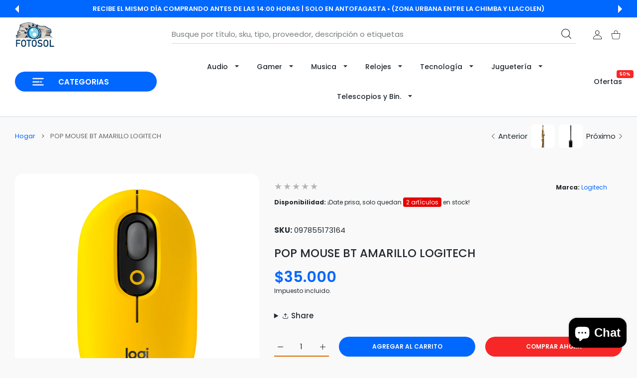

--- FILE ---
content_type: text/html; charset=utf-8
request_url: https://fotosol.cl/products/pop-mouse-bt-amarillo-logitech
body_size: 67363
content:
<!doctype html>
<html
  class="no-js"
  lang="es"
  >
  <head>
    
<meta charset="utf-8">
<meta http-equiv="X-UA-Compatible" content="IE=edge">
<meta name="viewport" content="width=device-width, initial-scale=1, minimum-scale=1, maximum-scale=5">
<meta name="theme-color" content="">

<link rel="canonical" href="/products/pop-mouse-bt-amarillo-logitech" />

<link rel="prefetch" as="document" href="https://fotosol.cl"><link rel="preconnect" href="//fonts.shopifycdn.com"><link rel="dns-prefetch" href="//productreviews.shopifycdn.com">
<link rel="preconnect" href="https://cdn.shopify.com" crossorigin>
<link rel="preconnect" href="https://fonts.gstatic.com" crossorigin>

<title>
  POP MOUSE BT AMARILLO LOGITECH
 &ndash; Fotosol </title>

  <meta name="description" content="POP MOUSE BT AMARILLO LOGITECH PRESIONA EL BOTÓN El botón superior abre un mundo de diversión. Elige emojis en un menú para usarlos en tus chats o asigna el botón mediante el software Logitech para enviar tus emojis favoritos con una sola pulsación. Si los emojis no son lo tuyo, puedes asignar el botón a otro acceso di">



<meta property="og:site_name" content="Fotosol ">
<meta property="og:url" content="https://fotosol.cl/products/pop-mouse-bt-amarillo-logitech">
<meta property="og:title" content="POP MOUSE BT AMARILLO LOGITECH">
<meta property="og:type" content="product">
<meta property="og:description" content="POP MOUSE BT AMARILLO LOGITECH PRESIONA EL BOTÓN El botón superior abre un mundo de diversión. Elige emojis en un menú para usarlos en tus chats o asigna el botón mediante el software Logitech para enviar tus emojis favoritos con una sola pulsación. Si los emojis no son lo tuyo, puedes asignar el botón a otro acceso di"><meta property="og:image" content="http://fotosol.cl/cdn/shop/products/Mouse-Logitech-POP-Inalambrico-Emoji-Personalizable-Amarillo-1_1080x_e89717ba-0359-434f-8e7d-a10d53a5e704.png?v=1653431039">
  <meta property="og:image:secure_url" content="https://fotosol.cl/cdn/shop/products/Mouse-Logitech-POP-Inalambrico-Emoji-Personalizable-Amarillo-1_1080x_e89717ba-0359-434f-8e7d-a10d53a5e704.png?v=1653431039">
  <meta property="og:image:width" content="1080">
  <meta property="og:image:height" content="1080"><meta property="og:price:amount" content="35,000">
  <meta property="og:price:currency" content="CLP"><meta name="twitter:card" content="summary_large_image">
<meta name="twitter:title" content="POP MOUSE BT AMARILLO LOGITECH">
<meta name="twitter:description" content="POP MOUSE BT AMARILLO LOGITECH PRESIONA EL BOTÓN El botón superior abre un mundo de diversión. Elige emojis en un menú para usarlos en tus chats o asigna el botón mediante el software Logitech para enviar tus emojis favoritos con una sola pulsación. Si los emojis no son lo tuyo, puedes asignar el botón a otro acceso di">

<link rel="icon" type="image/png" href="//fotosol.cl/cdn/shop/files/Favicon_2c7e2916-00e3-4d2e-baa3-6e377e9bd492.png?crop=center&height=32&v=1654708635&width=32"><script>document.getElementsByTagName('html')[0].style.setProperty('--vhStart',  window.innerHeight * 0.01 + 'px');</script><style data-shopify>
@font-face {
  font-family: Poppins;
  font-weight: 300;
  font-style: normal;
  font-display: swap;
  src: url("//fotosol.cl/cdn/fonts/poppins/poppins_n3.05f58335c3209cce17da4f1f1ab324ebe2982441.woff2") format("woff2"),
       url("//fotosol.cl/cdn/fonts/poppins/poppins_n3.6971368e1f131d2c8ff8e3a44a36b577fdda3ff5.woff") format("woff");
}
@font-face {
  font-family: Poppins;
  font-weight: 400;
  font-style: normal;
  font-display: swap;
  src: url("//fotosol.cl/cdn/fonts/poppins/poppins_n4.0ba78fa5af9b0e1a374041b3ceaadf0a43b41362.woff2") format("woff2"),
       url("//fotosol.cl/cdn/fonts/poppins/poppins_n4.214741a72ff2596839fc9760ee7a770386cf16ca.woff") format("woff");
}
@font-face {
  font-family: Poppins;
  font-weight: 500;
  font-style: normal;
  font-display: swap;
  src: url("//fotosol.cl/cdn/fonts/poppins/poppins_n5.ad5b4b72b59a00358afc706450c864c3c8323842.woff2") format("woff2"),
       url("//fotosol.cl/cdn/fonts/poppins/poppins_n5.33757fdf985af2d24b32fcd84c9a09224d4b2c39.woff") format("woff");
}
@font-face {
  font-family: Poppins;
  font-weight: 600;
  font-style: normal;
  font-display: swap;
  src: url("//fotosol.cl/cdn/fonts/poppins/poppins_n6.aa29d4918bc243723d56b59572e18228ed0786f6.woff2") format("woff2"),
       url("//fotosol.cl/cdn/fonts/poppins/poppins_n6.5f815d845fe073750885d5b7e619ee00e8111208.woff") format("woff");
}
@font-face {
  font-family: Poppins;
  font-weight: 700;
  font-style: normal;
  font-display: swap;
  src: url("//fotosol.cl/cdn/fonts/poppins/poppins_n7.56758dcf284489feb014a026f3727f2f20a54626.woff2") format("woff2"),
       url("//fotosol.cl/cdn/fonts/poppins/poppins_n7.f34f55d9b3d3205d2cd6f64955ff4b36f0cfd8da.woff") format("woff");
}
@font-face {
  font-family: Poppins;
  font-weight: 800;
  font-style: normal;
  font-display: swap;
  src: url("//fotosol.cl/cdn/fonts/poppins/poppins_n8.580200d05bca09e2e0c6f4c922047c227dfa8e8c.woff2") format("woff2"),
       url("//fotosol.cl/cdn/fonts/poppins/poppins_n8.f4450f472fdcbe9e829f3583ebd559988f5a3d25.woff") format("woff");
}
:root {
        --body-font-family: Poppins, sans-serif;
      }
    </style>
<style data-async-reload-css="head-fonts-colors">
  body.initial-hide .header,
  body.initial-hide .category-page-block.has-filter-closed .filter-col-content,
  body.initial-hide .mmenu-submenu {
    visibility: hidden;
  }
  body.full-load-hide .payment-notification-wrap {
    visibility: hidden;
  }
:root {

/*    --global-box-shadow: 0.04;
    --secondary-box-shadow: 0.08;*/
    --global-box-shadow-darker: 0.1;

    --margin-top-mobile: 70px;
    --margin-top-desktop: 80px;

    --padding-top-mobile: 60px;
    --padding-top-desktop: 80px;

    --screen-product-one-in-row: 374px;

    /* main color */
    --custom-color: #4970F8;
    --text-color: #22292F;
    --text-color-invert: #fff;
    --text-color-banner: #000;
    --text-color-banner-invert: #fff;

    --text-color-static: var(--text-color);

    /* body main */
    --container-max-width: 1178px;
    --container-max-width-boxed: 1178px;
    --body-bg: #f7f8fc;
    --body-bg-rgb: 247, 248, 252;
    --body-link-color: var(--custom-color);
    --body-link-color-hover: var(--text-color);
    --body-link-secondary-color: var(--text-color);
    --body-link-secondary-color-hover: var(--custom-color);
    --decor-border-color: #f4f4f4;
    --decor-border-middle-color: #CDD8E1;
    --decor-border-dark-color: #d9d9d9;
    --decor-border-menu-color: #E8EBF1;
    --contrast-grey: #aeb0b8;
    --table-border-color: var(--decor-border-dark-color);
    --table-even-bg: var(--body-bg);
    --table-odd-bg: var(--body-bg-secondary);
    --free-shipping-color: #0CAE61;

    --body-bg-secondary: #fff;
    --block-secondary-text: var(--text-color);
    --block-secondary-link: var(--body-link-secondary-color);
    --block-secondary-link-hover: var(--body-link-secondary-color-hover);

    --theme-bg-color: #fff;
    --theme-bg-hover-color: var(--theme-bg-color);

    --section-max-width: 1850px;

    --loading-bar-color: var(--custom-color);

    --third-bg-popups: #fff;
    --third-bg-popups-rgb: 255,255,255;

    /* typography */

    --font-weight-900: 900;
    --font-weight-800: 800;
    --font-weight-700: 700;
    --font-weight-600: 600;
    --font-weight-500: 500;
    --font-weight-400: 400;
    --font-weight-300: 300;

    --font-weight-bolder: var(--font-weight-700);

    --content-font-size: 15px;
    --content-line-height: 25px;
    --text-color-secondary: #666;
    --text-color-light: #9E9E9E;
    --block-secondary-color-light: var(--text-color-light);
    --product-card-color-light: var(--text-color-light);

    --scroll-drag-color: #9E9E9E;
    --scroll-drag-focus-color: var(--custom-color);
    --scroll-color: #e1e4ee;

    --global-product-price-width: var(--font-weight-600);
    --global-product-price-font-family: var(--body-font-family);
    --heading-color: var(--text-color);

    --heading-xl-size: 43px;
    --heading-xl-2-size: 50px;
    --heading-lg-size: 28px;
    --heading-md-size: 23px;
    --heading-sm-size: 18px;
    --heading-sm-size: 18px;

    --heading-xl-size-m: 28px;
    --heading-xl-2-size-m: 28px;
    --heading-lg-size-m: 28px;
    --heading-md-size-m: 23px;
    --heading-sm-size-m: 18px;

    --heading-global-weight: var(--font-weight-700);

    --heading-xl-weight: var(--heading-global-weight);
    --heading-xl-2-weight: var(--heading-global-weight);
    --heading-lg-weight: var(--heading-global-weight);
    --heading-md-weight: var(--heading-global-weight);
    --heading-sm-weight: var(--heading-global-weight);

    --heading-xl-weight-m: var(--heading-global-weight);
    --heading-xl-2-weight-m: var(--heading-global-weight);
    --heading-lg-weight-m: var(--heading-global-weight);
    --heading-md-weight-m: var(--heading-global-weight);
    --heading-sm-weight-m: var(--heading-global-weight);

    --heading-xl-sub-top: 25px;
    --heading-lg-sub-top: 25px;
    --heading-md-sub-top: 10px;
    --heading-sm-sub-top: 10px;

    --heading-sub-size: 12px;
    --heading-sub-weight: var(--font-weight-400);
    --heading-sub-color: var(--text-color-secondary);

    --heading-sub-lg-size: 19px;
    --heading-sub-lg-weight: var(--font-weight-500);

    --pagination-text-color: var(--text-color);
    --pagination-text-bg: transparent;

    --pagination-text-hover-color: var(--button-color-grey);
    --pagination-text-hover-bg: var(--button-bg-grey);
    --pagination-text-hover-border-width: var(--button-border-width-grey);
    --pagination-text-hover-border-color: var(--button-border-color-grey);

    --pagination-text-active-color: var(--button-color);
    --pagination-text-active-bg: var(--button-bg);
    --pagination-text-active-border-width: var(--button-border-width);
    --pagination-text-active-border-color: var(--button-border-color);

    --title-bottom: 35px;
    --title-bottom-sm: 25px;
    --title-bottom-xs: 20px;

    --column-caption-style-1-size: 12px;
    --column-caption-style-1-weight: var(--font-weight-700);
    --column-caption-style-2-size: 15px;
    --column-caption-style-2-weight: var(--font-weight-600);
    --column-caption-style-3-size: 18px;
    --column-caption-style-3-weight: var(--font-weight-400);
    --column-caption-style-4-size: 18px;
    --column-caption-style-4-weight: var(--font-weight-700);
    --column-caption-style-color: var(--body-link-secondary-color);
    --column-caption-style-hover-color: var(--body-link-secondary-color-hover);

    /* banner */
    --banner-dark-text-color: #000;
    --banner-light-text-color: #fff;

    --banner-font-weight-900: 900;
    --banner-font-weight-800: 800;
    --banner-font-weight-700: 700;
    --banner-font-weight-600: 600;
    --banner-font-weight-500: 500;
    --banner-font-weight-400: 400;
    --banner-font-weight-300: 300;

    /* radius */
    --radius-xl: 24px;
    --radius-lg: 20px;
    --radius-md: 16px;
    --radius-sm: 8px;
    --radius-5: 5px;
    --radius-4: 4px;
    --radius-3: 3px;
    --radius-2: 2px;
    --radius-50: 50%;
    --radius-max: 9999px;
    --button-border-radius: 9999px;
    --radius-ic: var(--radius-md);

    /*  tags */
    --tag-text-color: var(--product-card-text-color);
    --tag-bg: var(--product-card-bg);
    --tag-border-color: var(--decor-border-middle-color);
    --tag-hover-text-color: var(--text-color-secondary);
    --tag-hover-bg: var(--body-bg-secondary);
    --tag-hover-border-color: var(--custom-color);
    --tag-active-text-color: var(--body-bg-secondary);
    --tag-active-bg: var(--custom-color);
    --tag-active-border-color: var(--custom-color);
    --tag-light-text-color: var(--text-color-light);

    /* labels */
    --label-bg: var(--custom-color);
    --label-color: #fff;

    --label-1-bg: #22292F;
    --label-2-bg: #ffc427;
    --label-3-bg: #fb317d;
    --label-4-bg: #4970F8;
    --label-5-bg: #0CAE61;
    --label-6-bg: #df6a00;
    --label-7-bg: #595b62;

    --label-1-color: #fff;
    --label-2-color: #fff;
    --label-3-color: #fff;
    --label-4-color: #fff;
    --label-5-color: #fff;
    --label-6-color: #fff;
    --label-7-color: #fff;

    --label-soldout-bg: var(--label-1-bg);
    --label-soldout-color: var(--label-1-color);

    --label-hot-bg: var(--label-4-bg);
    --label-hot-color: var(--label-4-color);

    --label-new-bg: var(--label-4-bg);
    --label-new-color: var(--label-4-color);

    --label-sale-bg: var(--label-3-bg);
    --label-sale-color: var(--label-3-color);

    --label-bestoffer-bg: var(--label-2-bg);
    --label-bestoffer-color: var(--label-2-color);

    --label-subscription-bg: var(--label-2-bg);
    --label-subscription-color: var(--label-2-color);

    --label-items-count-bg: var(--label-3-bg);
    --label-items-count-color: var(--label-3-color);

    --label-wishlist-bg: #f7f7f8;
    --label-wishlist-color: #272727;
    --label-wishlist-hover-bg: #f7f7f8;
    --label-wishlist-hover-color: #272727;
    --label-wishlist-hover-txt-color: #272727;

    --label-custom-bg: var(--label-7-bg);
    --label-custom-color: var(--label-7-color);


    /*  breadcrumbs */
    --breadcrumbs-color: var(--body-link-color);
    --breadcrumbs-current-color: var(--text-color-secondary);
    --breadcrumbs-hover-color: var(--body-link-color-hover);

    /* forms */
    --form-size: 15px;
    --form-weight: var(--font-weight-400);
    --form-label-size: 12px;
    --form-label-weight: var(--font-weight-600);
    --form-color: var(--text-color);
    --form-color-light: var(--text-color-light);
    --form-border-color: var(--decor-border-dark-color);
    --form-border-color-focus: var(--custom-color);
    --form-border-width: 1px;
    --form-bg: transparent;
    --form-bg-alt: #fff;
    --form-color-alt: #282828;
    --form-color-light-alt: #9e9e9e;
    --form-border-alt: #d9d9d9;
    --form-lined-bg: transparent;
    --form-element-bg: var(--form-bg);
    --form-element-hover-bg: var(--form-bg);
    --form-element-symbol-color: var(--custom-color);
    --form-element-symbol-hover-color: var(--custom-color);
    --form-message-color: var(--text-color);
    --form-error-border-color: #ed2233;
    --form-group-tab-bg: var(--body-bg-secondary);
    --form-control-check-color: #414c55;
    --form-required-mark-color: #ed2233;

    --qty-status-color-start: #0CAE61;
    --qty-status-color-middle: #df6a00;
    --qty-status-color-full: #4970F8;
    --qty-border-color: var(--product-card-form-border-color);

    /* buttons */

    --button-font-family: var(--body-font-family);
    --button-font-weight: var(--font-weight-600);
    --button-font-weight-less: var(--font-weight-700);
    --button-font-weight-lg: var(--font-weight-500);

    --button-addtocart-desktop-height: 40px;
    --button-addtocart-mobile-height: 40px;

    --button-global-color: #fff;
    --button-global-bg: var(--custom-color);
    --button-global-hover-color: #fff;
    --button-global-hover-bg: #22292F;
    --button-global-border-width: 0;
    --button-global-border-color: transparent;

    --button-color: var(--button-global-color);
    --button-bg: var(--button-global-bg);
    --button-hover-color: var(--button-global-hover-color);
    --button-hover-bg: var(--button-global-hover-bg);
    --button-border-width: var(--button-global-border-width);
    --button-border-color: var(--button-global-border-color);
    --button-hover-border-color: var(--button-border-color);

    --button-color-grey: var(--button-global-color);
    --button-bg-grey: var(--button-global-bg);
    --button-hover-color-grey: var(--button-global-hover-color);
    --button-hover-bg-grey: var(--button-global-hover-bg);
    --button-border-width-grey: var(--button-global-border-width);
    --button-border-color-grey: var(--button-global-border-color);
    --button-hover-border-color-grey: var(--button-border-color-grey);

    --button-color-white: var(--button-global-color);
    --button-bg-white: var(--button-global-bg);
    --button-hover-color-white: var(--button-global-hover-color);
    --button-hover-bg-white: var(--button-global-hover-bg);
    --button-border-width-white: var(--button-global-border-width);
    --button-border-color-white: var(--button-global-border-color);
    --button-hover-border-color-white: var(--button-border-color-white);

    --button-color-invert: var(--button-global-color);
    --button-bg-invert: var(--button-global-bg);
    --button-hover-color-invert: var(--button-global-hover-color);
    --button-hover-bg-invert: var(--button-global-hover-bg);
    --button-border-width-invert: var(--button-global-border-width);
    --button-border-color-invert: var(--button-global-border-color);
    --button-hover-border-color-invert: var(--button-border-color-invert);

    --button-color-buy-now: var(--button-global-color);
    --button-bg-buy-now: var(--button-global-bg);
    --button-hover-color-buy-now: var(--button-global-hover-color);
    --button-hover-bg-buy-now: var(--button-global-hover-bg);
    --button-border-width-buy-now: var(--button-global-border-width);
    --button-border-color-buy-now: var(--button-global-border-color);
    --button-hover-border-color-buy-now: var(--button-border-color-buy-now);

    --button-color-fifth: var(--button-global-color);
    --button-bg-fifth: var(--button-global-bg);
    --button-hover-color-fifth: var(--button-global-hover-color);
    --button-hover-bg-fifth: var(--button-global-hover-bg);
    --button-border-width-fifth: var(--button-global-border-width);
    --button-border-color-fifth: var(--button-global-border-color);
    --button-hover-border-color-fifth: var(--button-border-color-fifth);

    --button-link-color: var(--body-link-color);
    --button-link-hover-color: var(--body-link-color-hover);

    --button-disabled-opacity: 0.5;
    --button-loading-opacity: 0.5;

    --placeholder-alt-bg: var(--body-bg-secondary);
    --placeholder-bg: #e1e2e9;
    --placeholder-color: #80888f;
    --placeholder-border: var(--decor-border-middle-color);
    --zoom-window-bg: var(--placeholder-bg);

    --product-price-actual-color: var(--text-color);
    --product-price-old-color: var(--text-color);


    /* product card */
    --product-card-bg: var(--body-bg-secondary);
    --product-only-card-bg: var(--product-card-bg);
    --product-only-card-hover-bg: var(--product-only-card-bg);
    --product-horizontal-card-bg: var(--product-only-card-bg);
    --product-card-text-color: var(--text-color);
    --product-card-description-color: var(--product-card-color-light);
    --product-card-link-color: var(--body-link-secondary-color);
    --product-card-link-hover-color: var(--body-link-secondary-color-hover);
    --product-card-vendor-color: var(--body-link-secondary-color);
    --product-card-vendor-hover-color: var(--body-link-secondary-color-hover);
    --product-card-countdown-bg: var(--body-bg-secondary);
    --product-card-countdown-color: var(--custom-color);
    --product-card-icon-color: #CDD8E1;
    --product-card-icon-hover-color: #CDD8E1;
    --product-card-icon-active-color: var(--custom-color);
    --product-card-price-actual-color: var(--product-card-text-color);
    --product-card-price-old-color: var(--product-card-price-actual-color);

    --product-card-form-border-color: #d9d9d9;  /* 23% from --product-card-text-color */

    --product-aspect-ratio: 120%;
    --product-page-aspect-ratio: 120%;
    --product-rating-color: #b4b4b4;
    --product-rating-fill-color: #22292F;

    --product-card-name-size: 15px;
    --product-card-name-weight: var(--font-weight-500);
    --product-card-vendor-size: 12px;
    --product-card-vendor-weight: var(--font-weight-700);
    --product-card-price-size: 23px;
    --product-horizontal-card-name-size: 18px;
    --product-horizontal-card-name-weight: var(--font-weight-400);
    --product-horizontal-card-price-size: 23px;
    --product-card-countdown-weight: var(--font-weight-600);
    --product-card-countdown-number-weight: var(--font-weight-700);


    /* options swatch */

    --product-swatches-inner-border-width: 1px;
    --product-swatches-inner-border-color: #fff;

    --product-swatches-text-width: 22px;
    --product-swatches-text-height: 22px;
    --product-swatches-text-px: 0;
    --product-swatches-text-font-size: 12px;
    --product-swatches-text-font-weight: var(--font-weight-400);

    --product-swatches-color-width: 22px;
    --product-swatches-color-height: 22px;

    --product-swatches-color:  #6d7175;
    --product-swatches-bg: var(--body-bg-secondary);

    --product-swatches-text-border-width: 1px;
    --product-swatches-color-border-width: 1px;

    --product-swatches-active-color:  var(--body-link-secondary-color-hover);
    --product-swatches-active-bg: var(--product-swatches-bg);

    --product-swatches-hover-color: var(--product-swatches-active-color);
    --product-swatches-hover-bg: var(--product-swatches-active-bg);

    --product-swatches-disabled-color: var(--product-swatches-color);
    --product-swatches-disabled-bg: var(--product-swatches-bg);

    --product-swatches-border-color: #cdd8e1;
    --product-swatches-border-hover-color: var(--product-swatches-hover-color);
    --product-swatches-border-active-color: var(--product-swatches-active-color);

    --product-swatches-title-font-size: 12px;

    --product-swatches-title-mb: 3px;

    --product-swatches-text-gap: 2.5px;
    --product-swatches-color-gap: 2.5px;

    --product-swatches-group-gy: 12px;

    --product-swatches-radius: 5px;

    --minicart-product-bg: var(--product-only-card-bg);
    --minicart-product-text-color: var(--product-card-text-color);
    --minicart-product-vendor-color: var(--product-card-vendor-color);
    --minicart-product-vendor-hover-color: var(--product-card-vendor-hover-color);
    --minicart-product-name-color: var(--product-card-link-color);
    --minicart-product-name-hover-color: var(--product-card-link-hover-color);
    --minicart-product-price-color: var(--product-card-price-actual-color);

    --product-page-previews-width: 74px;
    --product-page-previews-width-quickview: 61px;

    /*  modals */
    --login-form-forgot-link-color: var(--text-color-secondary);
    --login-form-forgot-link-hover-color: var(--body-link-secondary-color-hover);

    --fancybox-light-bg: var(--body-bg-secondary);
    --fancybox-caption-text-color: var(--body-link-secondary-color);
    --fancybox-caption-hover-color: var(--body-link-secondary-color-hover);

    --fancybox-button-color: var(--button-color-grey);
    --fancybox-button-bg: var(--button-bg-grey);
    --fancybox-button-hover-bg: var(--button-hover-bg-grey);
    --fancybox-button-hover-color: var(--button-hover-color-grey);

    --modal-bg: var(--third-bg-popups, var(--body-bg-secondary));
    --modal-divider-color: var(--body-bg-secondary);

    --modal-success-icon-color: #0CAE61;
    --modal-error-icon-color: #ed2233;
    --modal-info-icon-color: #df6a00;

    --modal-social-color: #CDD8E1;
    --modal-social-hover-color: var(--body-link-secondary-color-hover);

    /*  sidebar filters */
    --filter-width: 300px;
    --sidebar-block-border-color: var(--decor-border-dark-color);
    --sidebar-block-title-color: var(--heading-color);
    --sidebar-block-title-hover-color: var(--body-link-secondary-color-hover);
    --sidebar-block-icon-color: var(--sidebar-block-title-color);
    --sidebar-block-icon-hover-color: var(--body-link-secondary-color-hover);
    --sidebar-selected-count-color: var(--text-color);
    --sidebar-selected-count-number-color: var(--text-color);
    --sidebar-clear-filters-bg: var(--button-bg-grey);
    --sidebar-clear-filters-color: var(--button-color-grey);
    --sidebar-clear-filters-hover-bg: var(--button-hover-bg-grey);
    --sidebar-clear-filters-hover-color: var(--button-hover-color-grey);
    --sidebar-selected-filters-bg: var(--custom-color);
    --sidebar-selected-filters-color: #fff;
    --sidebar-selected-filters-hover-bg: var(--text-color);
    --sidebar-selected-filters-hover-color: #fff;
    --sidebar-option-color-name-color: var(--text-color);
    --sidebar-option-color-name-active-color: var(--text-color);
    --sidebar-option-color-name-hover-color: var(--text-color);
    --sidebar-option-color-active-border-color: var(--custom-color);
    --sidebar-option-list-color: var(--text-color);
    --sidebar-option-list-active-color: var(--text-color);
    --sidebar-category-list-color: var(--text-color);
    --sidebar-category-list-active-color: var(--text-color);
    --sidebar-option-list-viewmore-color: var(--body-link-color-hover);
    --sidebar-option-list-viewmore-active-color: var(--body-link-color-hover);
    --sidebar-option-size-color: var(--text-color);
    --sidebar-option-size-border-color: var(--decor-border-color);
    --sidebar-option-size-active-color: var(--custom-color);
    --sidebar-option-size-active-border-color: var(--custom-color);
    --sidebar-menu-link-color: var(--body-link-secondary-color);
    --sidebar-menu-link-active-color: var(--body-link-secondary-color-hover);

    /* listing show more  */
    --listing-show-more-color: var(--custom-color);
    --listing-show-more-hover-color: var(--text-color);

    /* filter row */
    --filter-row-color: var(--text-color);
    --filter-row-bg: transparent;
    --filter-row-icon-color: var(--text-color-light);
    --filter-row-icon-active-color: var(--body-link-secondary-color-hover);

    /* filter mobile */
    --filter-mobile-top-info-bg: #f8f8fa;
    --filter-mobile-top-info-border-color: var(--text-color);
    --filter-mobile-row-color: var(--text-color);
    --filter-mobile-bg: var(--body-bg-secondary);
    --filter-mobile-border-top-color: var(--body-bg-secondary);

    --sidebar-block-count-color: var(--text-color-light);
    --sidebar-block-count-hover-color: var(--body-link-secondary-color-hover);

    --category-descripition-bg: var(--body-bg);
    --category-descripition-bg-alt: var(--body-bg-secondary);
    --category-descripition-color: var(--text-color-secondary);

    --login-form-forgot-link-color: var(--text-color-secondary);
    --login-form-forgot-link-hover-color: var(--body-link-secondary-color-hover);

    --swiper-pagination-color: var(--text-color);
    --swiper-pagination-active-color: var(--custom-color);

    --discount-color: var(--body-link-color);

    --subscription-border: orange;
    --subscription-color: var(--text-color);

    --bought-witn-toggle-icon-color: var(--text-color-light);
    --bought-witn-toggle-icon-active-color: var(--text-color);

    --categories-list-weight: var(--font-weight-400);
    --categories-list-color: var(--body-link-secondary-color);
    --categories-list-hover-color: var(--body-link-secondary-color-hover);

    /*header*/
    --header-global-bg: #FFFFFF;
    --header-global-color: var(--text-color);
    --header-global-link-color: var(--header-global-color);
    --header-global-link-hover-color: var(--body-link-secondary-color-hover);

    --header-top-bg: var(--header-global-bg);
    --header-top-color: var(--header-global-color);
    --header-top-link-color: var(--header-global-link-color);
    --header-top-link-hover-color:  var(--header-global-link-hover-color);
    --header-top-link-active-color:  var(--header-top-link-hover-color);

    --header-content-bg: var(--header-global-bg);
    --header-content-color: var(--header-global-color);
    --header-content-link-color: var(--header-global-link-color);
    --header-content-link-hover-color:  var(--header-global-link-hover-color);

    --header-content-nav-link-color:  var(--header-content-link-color);
    --header-content-nav-link-hover-color:  var(--header-content-nav-link-color);
    --header-content-nav-link-active-color:  var(--header-content-nav-link-hover-color);

    --header-nav-link-border-hover-color: var(--text-color-light);
    --header-nav-link-border-active-color: var(--custom-color);

    --header-bottom-bg: var(--header-global-bg);
    --header-bottom-color: var(--header-global-color);
    --header-bottom-link-color: var(--header-global-link-color);
    --header-bottom-link-hover-color:  var(--header-global-link-hover-color);
    --header-bottom-link-active-color:  var(--header-bottom-link-hover-color);

    --header-subcategories-bg: var(--header-global-bg);
    --header-subcategories-color: var(--header-global-color);
    --header-subcategories-link-color: var(--header-global-link-color);
    --header-subcategories-link-hover-color:  var(--header-global-link-hover-color);
    --header-subcategories-link-active-color:  var(--header-subcategories-link-hover-color);

    --header-sticky-bg: var(--header-content-bg);
    --header-border-color: var(--decor-border-middle-color);
    --header-index-border-color: transparent;

    --header-custom-text-span-color: var(--custom-color);

    --menu-btn-color: var(--button-color);
    --menu-btn-bg: var(--button-bg);
    --menu-btn-hover-color: var(--button-hover-color);
    --menu-btn-hover-bg: var(--button-hover-bg);
    --menu-btn-border-width: var(--button-border-width);
    --menu-btn-border-color: var(--button-border-color);
    --menu-btn-hover-border-color: var(--button-hover-border-color);

    --header-promoline-bg: #77bf4a;
    --header-promoline-text-color: #fff;
    --header-promoline-text-span-color: #346815;

    --header-badge-color: #fff;
    --header-badge-bg: #22292F;

    --header-search-input-color: var(--header-content-color);
    --header-search-input-bg: transparent;
    --header-search-border-color: var(--header-border-color);
    --header-search-active-border-color: var(--custom-color);

    --header-form-color: var(--header-content-color);
    --header-form-palceholder-color: var(--form-color-light);

    --logo-max-width: 145px;
    --logo-max-width-mobile: 80px;
    --header-logo-padding: 20px;
    --header-logo-padding-m: 15px;
    --header-logo-padding-sticky: 15px;

    --desktop-menu-font-size: 15px;
    --desktop-menu-font-weight: var(--font-weight-500);

    --mmenu-bg: var(--third-bg-popups, var(--body-bg-secondary));

    --mmenu-link-color: var(--body-link-secondary-color);
    --mmenu-link-hover-color: var(--body-link-secondary-color-hover);

    --mmenu-top-bottom-divider-color: var(--decor-border-color);
    --mmenu-bottom-text-color: var(--body-link-secondary-color);
    --mmenu-bottom-hover-text-color: var(--body-link-secondary-color-hover);
    --mmenu-bottom-icon-color: var(--custom-color);
    --submenu-view-more-color :var(--body-link-color);
    --submenu-view-more-hover-color: var(--body-link-color-hover);
    --submenu-bg: var(--third-bg-popups, var(--body-bg-secondary));

    --label-size: 9px;
    --label-weight: var(--font-weight-600);

    --submenu-list-min-width: 218px;

    --submenu-list-link-color: var(--body-link-secondary-color);
    --submenu-list-link-hover-color: var(--body-link-secondary-color);
    --submenu-list-link-hover-bg: var(--body-bg);
    --submenu-list-link-active-color: var(--submenu-list-link-hover-color);
    --submenu-list-link-active-bg: var(--submenu-list-link-hover-bg);

    --submenu-mega-list-link-color: var(--body-link-secondary-color);
    --submenu-mega-list-link-bg: transparent;
    --submenu-mega-list-link-hover-color: var(--body-link-secondary-color-hover);
    --submenu-mega-list-link-hover-bg: transparent;

    --submenu-link-txt-color: var(--text-color);
    --submenu-link-title-border-color: var(--decor-border-menu-color);
    --submenu-viewmore-link-color: var(--body-link-secondary-color);
    --submenu-viewmore-link-hover-color: var(--body-link-secondary-color-hover);

    --header-dropdown-bg: var(--third-bg-popups, var(--body-bg-secondary));
    --header-dropdown-bg_transparent: rgba(255, 255, 255, 0);
    --header-dropdown-color: var(--text-color);
    --header-dropdown_title: var(--heading-color);
    --header-dropdown-link-color: var(--body-link-secondary-color);
    --header-dropdown-link-hover-color: var(--body-link-secondary-color-hover);
    --header-dropdown-link-active-color: var(--body-link-secondary-color-hover);
    --header-dropdown-icon-color: var(--header-dropdown-color);
    --header-dropdown-close: var(--text-color);
    --header-dropdown-close-hover-color: var(--text-color);
    --header-dropdown-payment-icons-color:  var(--body-link-secondary-color);
    --header-dropdown-payment-icons-hover-color: var(--body-link-secondary-color-hover);
    --submenu-link-title-border-color: var(--decor-border-menu-color);

    --header-dropdown-settings-color: var(--product-swatches-color);
    --header-dropdown-settings-active-color: var(--product-swatches-active-color);
    --header-dropdown-settings-hover-color: var(--product-swatches-hover-color);

    --header-dropdown-settings-border-color: var(--product-swatches-border-color);
    --header-dropdown-settings-border-active-color: var(--product-swatches-border-hover-color);
    --header-dropdown-settings-border-hover-color: var(--product-swatches-border-active-color);

    --header-dropdown-settings-bg: var(--product-swatches-bg);
    --header-dropdown-settings-active-bg: var(--product-swatches-active-bg);
    --header-dropdown-settings-hover-bg: var(--product-swatches-hover-bg);

    --minicart-drop-text-color: var(--text-color);

    --minicart-action-color: var(--button-color-grey);
    --minicart-action-bg: var(--button-bg-grey);
    --minicart-action-hover-color: var(--button-hover-color-grey);
    --minicart-action-hover-bg: var(--button-hover-bg-grey);
    --minicart-action-border-width: var(--button-border-width-grey);
    --minicart-action-border-color: var(--button-border-color-grey);
    --minicart-action-hover-border-color: var(--button-hover-border-color-grey);

    --minicart-action-special-color: var(--button-color);
    --minicart-action-special-bg: var(--button-bg);
    --minicart-action-special-hover-color: var(--button-hover-color);
    --minicart-action-special-hover-bg: var(--button-hover-bg);
    --minicart-action-special-border-width: var(--button-border-width);
    --minicart-action-special-border-color: var(--button-border-color);
    --minicart-action-special-hover-border-color: var(--button-hover-border-color);

    --minicart-action-add-color: var(--button-color);
    --minicart-action-add-bg: var(--button-bg);
    --minicart-action-add-hover-color: var(--button-hover-color);
    --minicart-action-add-hover-bg: var(--button-hover-bg);
    --minicart-action-add-border-width: var(--button-border-width);
    --minicart-action-add-border-color: var(--button-border-color);
    --minicart-action-add-hover-border-color: var(--button-hover-border-color);

    --minicart-drop-total-bg: var(--body-bg);
    --minicart-drop-empty-text-color: var(--text-color-secondary);
    --minicart-drop-empty-svg-color: var(--decor-border-middle-color);
    --minicart-drop-fixed-icons-bg: var(--custom-color);
    --minicart-drop-fixed-icons-color: #fff;
    --minicart-drop-fixed-icons-hover-bg: var(--custom-color);
    --minicart-drop-fixed-icons-hover-color: #fff;

    --mobile-menu-font-size: 15px;
    --mobile-menu-font-weight: var(--font-weight-500);

    --mobile-menu-bg: var(--body-bg-secondary);
    --mobile-menu-border-color: var(--decor-border-middle-color);
    --mobile-menu-nav-bg: transparent;
    --mobile-menu-nav-color: var(--text-color);
    --mobile-menu-nav-hover-bg: transparent;
    --mobile-menu-nav-hover-color: var(--body-link-secondary-color-hover);
    --mobile-menu-subnav-color: var(--body-link-secondary-color);
    --mobile-menu-drop-link-color: var(--body-link-secondary-color);
    --mobile-menu-drop-link-active-color: var(--body-link-secondary-color-hover);
    --mobile-menu-drop-link-light-color: #868686;
    --mobile-menu-drop-close-color:  var(--text-color);
    --mobile-menu-social-bg: var(--custom-color);
    --mobile-menu-social-color: #fff;

    --mobile-bottom-bg: var(--body-bg-secondary);
    --mobile-bottom-link-color: var(--body-link-secondary-color);
    --mobile-bottom-badge-color: #fff;
    --mobile-bottom-badge-bg: #22292F;

    --prepay-color: #0CAE61;

    --back-to-top-color: var(--button-color-white);
    --back-to-top-bg: var(--button-bg-white);
    --back-to-top-hover-color: var(--button-hover-color-white);
    --back-to-top-hover-bg: var(--button-hover-bg-white);

    /* blog */
    --post-previews-card-bg: var(--product-card-bg);
    --post-previews-card-color: var(--product-card-text-color);
    --post-previews-card-title-color: var(--product-card-link-color);
    --post-previews-card-title-color-hover: var(--product-card-link-hover-color);
    --post-previews-card-meta-color: var(--post-previews-card-color);
    --post-previews-card-meta-label-color: var(--post-previews-card-color);
    --post-previews-card-link-color: var(--product-card-link-color);
    --post-previews-card-link-hover-color: var(--product-card-link-hover-color);

    --post-previews-color: var(--text-color);
    --post-previews-title-color: var(--body-link-secondary-color);
    --post-previews-title-color-hover: var(--body-link-secondary-color-hover);
    --post-previews-meta-color: var(--post-previews-color);
    --post-previews-meta-label-color: var(--post-previews-color);
    --post-previews-link-color: var(--body-link-color);
    --post-previews-link-hover-color: var(--body-link-color-hover);

    --post-previews-date-color: var(--custom-color);
    --post-previews-date-bg: var(--body-bg-secondary);

    --prd-previews-color: var(--text-color);
    --prd-previews-title-color: var(--body-link-secondary-color);
    --prd-previews-title-color-hover: var(--body-link-secondary-color-hover);
    --prd-previews-price-color: var(--text-color);

    --post-title-weight: var(--font-weight-600);
    --post-title-size: 35px;
    --post-title-size-m: 28px;

    --post-comment-color: var(--text-color-secondary);
    --post-comment-meta-color: var(--text-color-secondary);
    --post-comment-meta-label-color: var(--text-color);

    --post-search_date-color: var(--post-previews-date-color);
    --post-search_date-bg: var(--post-previews-date-bg);

    /* reviews */
    --review-bg: var(--product-card-bg);
    --review-text-color: var(--product-card-text-color);
    --review-author-color: var(--product-card-text-color);

    /* faq */
    --faq-list-color: var(--body-link-secondary-color);
    --faq-list-bg: var(--body-bg);
    --faq-list-hover-color: var(--button-color);
    --faq-list-hover-bg:  var(--button-bg);
    --faq-list-border-hover-width: var(--button-border-width);
    --faq-list-border-hover-color: var(--button-border-color);
    --faq-list-active-color: var(--button-hover-color);
    --faq-list-active-bg: var(--button-hover-bg);
    --faq-list-active-border-width: var(--button-border-width);
    --faq-list-active-border-color: var(--button-hover-border-color);
    --faq-item-divider-color: var(--decor-border-color);

    /* promo popup */
    --payment-notification-bg: var(--product-only-card-bg);
    --payment-notification-text-color: var(--product-card-text-color);
    --payment-notification-name-color: var(--product-card-link-color);
    --payment-notification-name-hover-color: var(--product-card-link-hover-color);
    --payment-notification-when-color: var(--product-card-link-hover-color);
    --payment-notification-from-color: var(--product-card-text-color);

    /* circle-chart */
    --circle-chart-text-color: var(--custom-color);
    --circle-chart-border-color: #EDF2F8;
    --circle-chart-border-active-color: var(--custom-color);

    --page-not-found-title-color: var(--custom-color);
    --page-not-found-title2-color: var(--heading-color);
    --page-not-found-text-color: var(--text-color);

    /* menu-categories */
    --menu-categories-bg: var(--submenu-bg);
    --menu-categories-color: var(--submenu-list-link-color);
    --menu-categories-hover-color: var(--submenu-list-link-hover-color);
    --menu-categories-hover-bg: var(--submenu-list-link-hover-bg);

    /* cart page */
    --cart-page-price-color: var(--text-color);
    --cart-page-price-old-color: var(--product-price-old-color);
    --cart-page-total-color: var(--text-color);
    --cart-table-prd-remove-color: var(--button-color-grey);
    --cart-table-prd-remove-bg: var(--button-bg-grey);
    --cart-table-prd-remove-hover-color: var(--button-hover-color-grey);
    --cart-table-prd-remove-hover-bg: var(--button-hover-bg-grey);
    --cart-table-prd-remove-width: var(--button-border-width-grey);
    --cart-table-prd-remove-border-color: var(--button-border-color-grey);
    --cart-table-prd-remove-hover-border-color: var(--button-hover-border-color-grey);
    --cart-empty-svg-color: var(--contrast-grey);

    --card-accordeon-bg: var(--body-bg-secondary);
    --card-total-bg: var(--body-bg-secondary);
    --card-total-border-color: var(--decor-border-dark-color);

    /* cart page */
    --margin-top-product-blocks: 20px;

    /* tooltip */
    --tooltip-bg: #22292f;
    --tooltip-color: #fff;

    /* progress bar */
    --progress-bar-height-global: 3px;

    /* gallery thumbs */
    --preview-thumb-active-width: 2px;
    --preview-thumb-active-color: var(--custom-color);

    /* footer */
    --footer-global-bg: var(--body-bg);
    --footer-global-color: var(--text-color);
    --footer-global-link-color: var(--footer-global-color);
    --footer-global-link-hover-color: var(--body-link-secondary-color-hover);

    --footer-content-bg: var(--footer-global-bg);
    --footer-content-color: var(--footer-global-color);
    --footer-content-link-color: var(--footer-content-color);
    --footer-content-link-hover-color: var(--footer-global-link-hover-color);

    --footer-border-color: #8FB9FA;

    --footer-top-bg: var(--footer-global-bg);
    --footer-top-color: var(--footer-global-color);
    --footer-top-link-color: var(--footer-top-color);
    --footer-top-link-hover-color:  var(--footer-global-link-hover-color);

    --footer-bottom-bg: var(--footer-global-bg);
    --footer-bottom-color: var(--footer-global-color);
    --footer-bottom-link-color: var(--footer-bottom-color);
    --footer-bottom-link-hover-color: var(--footer-global-link-hover-color);

    --footer-maillink-color: var(--footer-global-color);
    --footer-maillink-hover-color: var(--footer-global-link-hover-color);

    --footer-copyright-font-size: 12px;
    --footer-text-weight: var(--font-weight-400);
    --footer-link-weight: var(--font-weight-400);
    --footer-title-weight: var(--font-weight-600);
    --dark-icon-color: #22292F;
    --dark-icon-bg: rgba(255,255,255,.45);
    --dark-icon-bg-hover: rgba(255,255,255,.75);

    /* sticky-add-to-cart*/
    --sticky-add-to-cart-bg: var(--product-only-card-bg);
    --sticky-add-to-cart-text-color: var(--product-card-text-color);
    --sticky-add-to-cart-name-color: var(--product-card-link-color);
    --sticky-add-to-cart-name-hover-color: var(--product-card-link-hover-color);
    --sticky-add-to-cart-price-color: var(--product-card-price-actual-color);
    --sticky-add-to-cart-name-color: var(--product-card-text-color);
    --sticky-add-to-cart-close-hover-color: var(--sticky-add-to-cart-name-hover-color);

    --gradient-color-1: #1871E5;
    --gradient-color-2: #6123E5;

    /* ticker product */
    --ticker-bg: #22292F;
    --ticker-color: white;
    --ticker-link-color: var(--ticker-color);
    --ticker-link-color-hover: var(--ticker-link-color);
    --ticker-badge-bg: var(--button-bg);
    --ticker-badge-color: var(--button-color);
    --ticker-font-size: 12px;
    --ticker-y-padding: 10px;
    --ticker-gap: 10px;
    --ticker-speed: 1.5s;

    /* ticker section */
    --ticker-section-bg: #22292F;
    --ticker-section-color: white;
    --ticker-section-link-color: var(--ticker-section-color);
    --ticker-section-link-color-hover: var(--ticker-section-link-color);
    --ticker-section-badge-bg: var(--button-bg);
    --ticker-section-badge-color: var(--button-color);
    --ticker-section-font-size: 18px;
    --ticker-section-y-padding: 20px;
    --ticker-section-gap: 30px;
    --ticker-section-speed: 6s;


    --ticker-section2-bg: #DFFA38;
    --ticker-section2-color: #191926;
    --ticker-section2-link-color: #191926;
    --ticker-section2-link-color-hover: #191926;;
    --ticker-section2-badge-bg: #191926;;
    --ticker-section2-badge-color: #DFFA38;


   /* dropdown content */
    --dropdown-content-width: 320px;
    --dropdown-link-hover-color: var(--body-link-secondary-color-hover);
    --dropdown-content-bg: var(--third-bg-popups, var(--body-bg-secondary));
    --dropdown-content-color: var(--text-color);
    --dropdown-content-link-color: var(--body-link-secondary-color);
    --dropdown-content-link-hover-color: var(--body-link-secondary-color);
    --dropdown-content-link-active-border: var(--custom-color);
    --many-in-stock-color: #0CAE61;

    /* product main */
    --product-page-title-color: var(--heading-color);
    --product-page-price-actual-color: var(--product-price-actual-color);
    --product-page-price-old-color: var(--product-price-old-color);


    /* shop info */
    --shop-info-icon-color: currentColor;
    --shop-info-icon-filled-bg: var(--button-hover-bg);
    --shop-info-icon-filled-color: var(--button-hover-color);

    /* promoline */
    --promoline-height-desktop: 53px;
    --promoline-fontsize-desktop: 21px;
    --promoline-height-mobile: 46px;
    --promoline-fontsize-mobile: 13px;

    /* product single */
    --ps-info-color: var(--text-color);

    --card-category-circle-caption-color: var(--product-card-link-color);
    --card-category-circle-caption-bg: var(--product-card-bg);
    --card-category-circle-caption-opacity: 1;
}

/* header transparent */
@media (min-width: 1025px) {
    .hdr.hdr-transparent {
        --header-global-bg: transparent;
        --header-global-color: #fff;
        --header-global-link-color: var(--header-global-color);
        --header-global-link-hover-color: #FFE600;

        --header-top-bg: var(--header-global-bg);
        --header-top-color: var(--header-global-color);
        --header-top-link-color: var(--header-global-link-color);
        --header-top-link-hover-color: var(--header-global-link-hover-color);
        --header-top-link-active-color: var(--header-top-link-hover-color);

        --header-content-bg: var(--header-global-bg);
        --header-content-color: var(--header-global-color);
        --header-content-link-color: var(--header-global-link-color);
        --header-content-link-hover-color: var(--header-global-link-hover-color);

        --header-content-nav-link-color: var(--header-content-link-color);
        --header-content-nav-link-hover-color: var(--header-content-nav-link-color);
        --header-content-nav-link-active-color: var(--header-content-nav-link-hover-color);

        --header-bottom-bg: var(--header-global-bg);
        --header-bottom-color: var(--header-global-color);
        --header-bottom-link-color: var(--header-global-link-color);
        --header-bottom-link-hover-color: var(--header-global-link-hover-color);
        --header-bottom-link-active-color: var(--header-bottom-link-hover-color);

        --header-badge-color: #fff;
        --header-badge-bg: #22292F;
        --header-nav-link-border-hover-color: #fff;
        --header-nav-link-border-active-color: #FFE600;
        --header-form-color: var(--header-content-color);
        --header-form-border-color: var(--header-content-color);
        --header-form-border-focus-color: var(--form-border-color-focus);
        --header-form-palceholder-color: #ffffff8f;
    }
}
:root {
    --desktop-menu-font-family: var(--heading-font-family);
    --transparent-default: #000;
    --transparent-default-rgba: rgba(0,0,0,0);
    --margin-top-desktop: 50px;
    --margin-top-mobile: 30px;
    --margin-top-product-blocks: 30px;
    --padding-top-desktop: 100px;
    --padding-top-mobile: 70px;

    --submenu-list-min-width: 150px;

    --hdr-navline-py: 10px;
    --header-logo-padding-top: 10px;
    --header-logo-padding-bottom: 0px;
    --header-logo-padding-m: 10px;--container-max-width: 1466px;--product-swatches-inner-border-width: 1px;--global-box-shadow: 0.04;--secondary-box-shadow: 0.14;--global-box-shadow-darker: 0.10;--body-bg:#f9f9f9;--body-bg-secondary:#ffffff;--mobile-bottom-bg:#ffffff;--third-bg-popups:#ffffff;--custom-color:#0067ff; --text-color:#22292f;--form-control-check-color:#22292f;--tag-light-text-color:rgba(34, 41, 47, 0.5); --text-color-light:rgba(34, 41, 47, 0.5);--sidebar-block-count-color:rgba(34, 41, 47, 0.5);--header-dropdown-settings-color:rgba(34, 41, 47, 0.5);--text-color-invert:#ffffff;--text-color-secondary:#666666;--product-rating-color:#b4b4b4;--product-rating-fill-color:#22292f;--product-card-icon-color:#cdd8e1;--product-card-icon-hover-color:#cdd8e1;--contrast-grey:#ced4da;--sidebar-block-border-color:#ced4da;--decor-border-middle-color:#ced4da;--decor-border-dark-color:#ced4da;--scroll-drag-color:#ced4da;--decor-border-menu-color:#ced4da;--header-dropdown-settings-color:var(--product-swatches-color);--header-dropdown-settings-border-color:var(--product-swatches-border-color);--tooltip-color:#ffffff;--tooltip-bg:#22292f;--placeholder-bg:#e1e2ea;--minicart-drop-total-bg:#f7f8fc;--button-global-color:#ffffff;--button-global-hover-color:#ffffff;--button-global-hover-bg:#22292f;--button-color:#ffffff;--button-hover-color:#ffffff;--button-hover-bg:#22292f;--button-color-invert:#ffffff;--button-hover-color-invert:#ffffff;--button-bg-invert:#0067ff;--button-hover-bg-invert:#22292f;--button-color-grey:#22292f;--button-hover-color-grey:#ffffff;--button-bg-grey:#ebebf1;--button-hover-bg-grey:#22292f;--button-color-white:#22292f;--button-hover-color-white:#ffffff;--button-bg-white:#ffffff;--button-hover-bg-white:#22292f;--button-color-fifth:#ffffff;--button-hover-color-fifth:#21292e;--button-bg-fifth:#22292f;--button-hover-bg-fifth:#f82727;--button-color-buy-now:#ffffff;--button-hover-color-buy-now:#ffffff;--button-bg-buy-now:#f82727;--button-hover-bg-buy-now:#22292f;--label-1-bg:#22292f;--label-2-color:#ffffff;--label-2-bg:#f82727;--label-3-bg:#ff0909;--label-4-bg:#0cae61;--label-5-bg:#0067ff;--label-6-bg:#df6a00;--ticker-color:#ffffff;--ticker-bg:#22292f;--ticker-badge-color:#22292f;--ticker-badge-bg:#f82727;--product-card-color-light:rgba(0, 0, 0, 0.5);--product-card-form-border-color:rgba(0, 0, 0, 0.23);--product-card-description-color:#9e9e9e;--scroll-color:#e1e4ee;--scroll-drag-color:#9e9e9e;--form-bg-alt:#ffffff;--form-color-alt:#22292f;--form-color-light-alt:#9e9e9e;--lookbook-popup-btn-color:#0067ff;--many-in-stock-color:#0cae61;--label-items-count-color:#ffffff;--label-items-count-bg:#e60505;--qty-status-color-start:#0cae61;--qty-status-color-middle:#df6a00;--qty-status-color-full:#ff0000;--text-color-banner:#22292f;--text-color-banner-invert:#ffffff;--header-promoline-bg:#0067ff;--header-promoline-text-color:#ffffff;--header-promoline-text-span-color:#ffffff;--ticker-section-bg:#0067ff;--ticker-section-color:#22292f;--ticker-section-link-color:#22292f;--ticker-section-link-color-hover:rgba(34, 41, 47, 0.65);--third-bg-popups-rgb: 255, 255, 255;
    --body-bg-rgb: 249, 249, 249;
    --body-bg-secondary-rgb: 255, 255, 255;
    --menu-categories-bg-rgb: , , ;
    --submenu-list-link-hover-bg-rgb: 247, 248, 252;--font-weight-800: 800;
    --font-weight-700: 700;
    --font-weight-600: 600;
    --font-weight-500: 500;
    --font-weight-400: 400;
    --font-weight-300: 300;

    --banner-font-weight-900: 900;
    --banner-font-weight-800: 800;
    --banner-font-weight-700: 700;
    --banner-font-weight-600: 600;
    --banner-font-weight-500: 500;
    --banner-font-weight-400: 400;
    --banner-font-weight-300: 300;

    --heading-global-weight: 500;

    /* Other */
    --preview-thumb-active-width: 2px;

    --desktop-menu-font-size: 14px;
    --mobile-menu-font-size: 13px;

    /* Product swatches */
    --product-swatches-text-width: 29px;
    --product-swatches-text-height: 22px;
    --product-swatches-color-width: 33px;
    --product-swatches-text-px: 5px;
    --product-swatches-text-font-size: 12px;
    --product-swatches-text-font-weight: 400;
    --product-swatches-title-font-size: 12px;
    --product-swatches-title-mb: 3px;
    --product-swatches-group-gy: 12px;
    --product-swatches-text-gap: 2.5px;
    --product-swatches-color-gap: 3.5px;
    --product-swatches-text-border-width: 1.5px;
    --product-swatches-color-border-width: 1.5px;.prd-block {
        --product-swatches-text-width: 40px;
        --product-swatches-text-height: 30px;
        --product-swatches-color-width: 60px;
        --product-swatches-text-px: 8px;
        --product-swatches-text-font-size: 14px;
        --product-swatches-text-font-weight: 400;
        --product-swatches-title-font-size: 14px;
        --product-swatches-title-mb: 7px;
        --product-swatches-group-gy: 25px;
        --product-swatches-text-gap: 3px;
        --product-swatches-color-gap: 5px;
        --product-swatches-text-border-width: 1.5px;
        --product-swatches-color-border-width: 2px;
      }}


  /* Section Heading */
  .shopify-section .title-wrap .h1-style, .shopify-section .title-wrap h1, h1.h-post-title,
  .category-page-title.show-filter-closed h1 {
    --heading-md-size: 25px;
    --heading-md-size-m: 20px;
  }

  products-card-compact[data-grid] .products-card-compact:not(.bw--listing) .minicart-prd.mp--sm .minicart-prd-name {
    -webkit-box-orient: vertical;
  }

  @media (max-width: 359px) {
    .row.grid_2_sm > *,
    .row.grid_3_sm > *
    .prd-grid.row-cols-xxs-2>* {
      flex: 0 0 auto !important;
      width: 100% !important
    }
  }
  @media (max-width: 375px) and (min-width: 360px) {
    .prd-grid.row-cols-xxs-1>.col {
      width: 50% !important
    }
  }
  @media (max-width: 359px) {
    .filter-row view-mode {
      display: none !important;
    }
    .col-view-mode {
      display: none !important;
    }
  }
}
</style>
<link href="//fotosol.cl/cdn/shop/t/557/assets/bundle-head.css?v=141063408768999258311766509957" rel="stylesheet" type="text/css" media="all" />
<style>
    @media (min-width: 1025px) {
body.has-transparent-hdr main-slider .swiper-slider-container.slider-fullheight,
body:not([data-set-root="true"]) main-slider .swiper-slider-container.slider-fullheight {
height: calc(100vh - 174px) !important;
}}

@media (max-width: 1024px){
main-slider .swiper-slider-container.slider-fullheight-mobile {
height: calc(var(--vhStart, 1vh) * 100 - 158px)!important;
}
}
  </style><script src="//fotosol.cl/cdn/shop/t/557/assets/bundle-head.js?v=102455294868083463151766509958" defer></script>
    <script>window.performance && window.performance.mark && window.performance.mark('shopify.content_for_header.start');</script><meta name="google-site-verification" content="QeWUzhKD7jfWKHRLZ4nfvHC9eqv0Xh4yvGrnPPmk97Q">
<meta id="shopify-digital-wallet" name="shopify-digital-wallet" content="/17280761910/digital_wallets/dialog">
<link rel="alternate" type="application/json+oembed" href="https://fotosol.cl/products/pop-mouse-bt-amarillo-logitech.oembed">
<script async="async" src="/checkouts/internal/preloads.js?locale=es-CL"></script>
<script id="shopify-features" type="application/json">{"accessToken":"f06dce19d05a145c4fb70b50ead8a2a8","betas":["rich-media-storefront-analytics"],"domain":"fotosol.cl","predictiveSearch":true,"shopId":17280761910,"locale":"es"}</script>
<script>var Shopify = Shopify || {};
Shopify.shop = "fotosol-antofagasta.myshopify.com";
Shopify.locale = "es";
Shopify.currency = {"active":"CLP","rate":"1.0"};
Shopify.country = "CL";
Shopify.theme = {"name":"Lumia Theme | 19 de Enero de 2026","id":158260822251,"schema_name":"Lumia","schema_version":"6.0.0","theme_store_id":null,"role":"main"};
Shopify.theme.handle = "null";
Shopify.theme.style = {"id":null,"handle":null};
Shopify.cdnHost = "fotosol.cl/cdn";
Shopify.routes = Shopify.routes || {};
Shopify.routes.root = "/";</script>
<script type="module">!function(o){(o.Shopify=o.Shopify||{}).modules=!0}(window);</script>
<script>!function(o){function n(){var o=[];function n(){o.push(Array.prototype.slice.apply(arguments))}return n.q=o,n}var t=o.Shopify=o.Shopify||{};t.loadFeatures=n(),t.autoloadFeatures=n()}(window);</script>
<script id="shop-js-analytics" type="application/json">{"pageType":"product"}</script>
<script defer="defer" async type="module" src="//fotosol.cl/cdn/shopifycloud/shop-js/modules/v2/client.init-shop-cart-sync_-aut3ZVe.es.esm.js"></script>
<script defer="defer" async type="module" src="//fotosol.cl/cdn/shopifycloud/shop-js/modules/v2/chunk.common_jR-HGkUL.esm.js"></script>
<script type="module">
  await import("//fotosol.cl/cdn/shopifycloud/shop-js/modules/v2/client.init-shop-cart-sync_-aut3ZVe.es.esm.js");
await import("//fotosol.cl/cdn/shopifycloud/shop-js/modules/v2/chunk.common_jR-HGkUL.esm.js");

  window.Shopify.SignInWithShop?.initShopCartSync?.({"fedCMEnabled":true,"windoidEnabled":true});

</script>
<script>(function() {
  var isLoaded = false;
  function asyncLoad() {
    if (isLoaded) return;
    isLoaded = true;
    var urls = ["https:\/\/chimpstatic.com\/mcjs-connected\/js\/users\/4149ad321912f237a0f8a20bf\/a96afefb7fcbb66d519136521.js?shop=fotosol-antofagasta.myshopify.com","https:\/\/assets.getuploadkit.com\/assets\/uploadkit-client.js?shop=fotosol-antofagasta.myshopify.com","\/\/www.powr.io\/powr.js?powr-token=fotosol-antofagasta.myshopify.com\u0026external-type=shopify\u0026shop=fotosol-antofagasta.myshopify.com","https:\/\/getbutton.io\/shopify\/widget\/17280761910.js?v=1576625740\u0026shop=fotosol-antofagasta.myshopify.com","https:\/\/cdn.autoketing.org\/sdk-cdn\/sales-pop\/dist\/sales-pop-embed.js?t=1607348833290886902\u0026shop=fotosol-antofagasta.myshopify.com"];
    for (var i = 0; i < urls.length; i++) {
      var s = document.createElement('script');
      s.type = 'text/javascript';
      s.async = true;
      s.src = urls[i];
      var x = document.getElementsByTagName('script')[0];
      x.parentNode.insertBefore(s, x);
    }
  };
  if(window.attachEvent) {
    window.attachEvent('onload', asyncLoad);
  } else {
    window.addEventListener('load', asyncLoad, false);
  }
})();</script>
<script id="__st">var __st={"a":17280761910,"offset":-10800,"reqid":"feb97a3a-c62d-42af-afe6-7ab92b1be1d6-1768986331","pageurl":"fotosol.cl\/products\/pop-mouse-bt-amarillo-logitech","u":"8a135d8cffa0","p":"product","rtyp":"product","rid":7699044499691};</script>
<script>window.ShopifyPaypalV4VisibilityTracking = true;</script>
<script id="captcha-bootstrap">!function(){'use strict';const t='contact',e='account',n='new_comment',o=[[t,t],['blogs',n],['comments',n],[t,'customer']],c=[[e,'customer_login'],[e,'guest_login'],[e,'recover_customer_password'],[e,'create_customer']],r=t=>t.map((([t,e])=>`form[action*='/${t}']:not([data-nocaptcha='true']) input[name='form_type'][value='${e}']`)).join(','),a=t=>()=>t?[...document.querySelectorAll(t)].map((t=>t.form)):[];function s(){const t=[...o],e=r(t);return a(e)}const i='password',u='form_key',d=['recaptcha-v3-token','g-recaptcha-response','h-captcha-response',i],f=()=>{try{return window.sessionStorage}catch{return}},m='__shopify_v',_=t=>t.elements[u];function p(t,e,n=!1){try{const o=window.sessionStorage,c=JSON.parse(o.getItem(e)),{data:r}=function(t){const{data:e,action:n}=t;return t[m]||n?{data:e,action:n}:{data:t,action:n}}(c);for(const[e,n]of Object.entries(r))t.elements[e]&&(t.elements[e].value=n);n&&o.removeItem(e)}catch(o){console.error('form repopulation failed',{error:o})}}const l='form_type',E='cptcha';function T(t){t.dataset[E]=!0}const w=window,h=w.document,L='Shopify',v='ce_forms',y='captcha';let A=!1;((t,e)=>{const n=(g='f06e6c50-85a8-45c8-87d0-21a2b65856fe',I='https://cdn.shopify.com/shopifycloud/storefront-forms-hcaptcha/ce_storefront_forms_captcha_hcaptcha.v1.5.2.iife.js',D={infoText:'Protegido por hCaptcha',privacyText:'Privacidad',termsText:'Términos'},(t,e,n)=>{const o=w[L][v],c=o.bindForm;if(c)return c(t,g,e,D).then(n);var r;o.q.push([[t,g,e,D],n]),r=I,A||(h.body.append(Object.assign(h.createElement('script'),{id:'captcha-provider',async:!0,src:r})),A=!0)});var g,I,D;w[L]=w[L]||{},w[L][v]=w[L][v]||{},w[L][v].q=[],w[L][y]=w[L][y]||{},w[L][y].protect=function(t,e){n(t,void 0,e),T(t)},Object.freeze(w[L][y]),function(t,e,n,w,h,L){const[v,y,A,g]=function(t,e,n){const i=e?o:[],u=t?c:[],d=[...i,...u],f=r(d),m=r(i),_=r(d.filter((([t,e])=>n.includes(e))));return[a(f),a(m),a(_),s()]}(w,h,L),I=t=>{const e=t.target;return e instanceof HTMLFormElement?e:e&&e.form},D=t=>v().includes(t);t.addEventListener('submit',(t=>{const e=I(t);if(!e)return;const n=D(e)&&!e.dataset.hcaptchaBound&&!e.dataset.recaptchaBound,o=_(e),c=g().includes(e)&&(!o||!o.value);(n||c)&&t.preventDefault(),c&&!n&&(function(t){try{if(!f())return;!function(t){const e=f();if(!e)return;const n=_(t);if(!n)return;const o=n.value;o&&e.removeItem(o)}(t);const e=Array.from(Array(32),(()=>Math.random().toString(36)[2])).join('');!function(t,e){_(t)||t.append(Object.assign(document.createElement('input'),{type:'hidden',name:u})),t.elements[u].value=e}(t,e),function(t,e){const n=f();if(!n)return;const o=[...t.querySelectorAll(`input[type='${i}']`)].map((({name:t})=>t)),c=[...d,...o],r={};for(const[a,s]of new FormData(t).entries())c.includes(a)||(r[a]=s);n.setItem(e,JSON.stringify({[m]:1,action:t.action,data:r}))}(t,e)}catch(e){console.error('failed to persist form',e)}}(e),e.submit())}));const S=(t,e)=>{t&&!t.dataset[E]&&(n(t,e.some((e=>e===t))),T(t))};for(const o of['focusin','change'])t.addEventListener(o,(t=>{const e=I(t);D(e)&&S(e,y())}));const B=e.get('form_key'),M=e.get(l),P=B&&M;t.addEventListener('DOMContentLoaded',(()=>{const t=y();if(P)for(const e of t)e.elements[l].value===M&&p(e,B);[...new Set([...A(),...v().filter((t=>'true'===t.dataset.shopifyCaptcha))])].forEach((e=>S(e,t)))}))}(h,new URLSearchParams(w.location.search),n,t,e,['guest_login'])})(!0,!0)}();</script>
<script integrity="sha256-4kQ18oKyAcykRKYeNunJcIwy7WH5gtpwJnB7kiuLZ1E=" data-source-attribution="shopify.loadfeatures" defer="defer" src="//fotosol.cl/cdn/shopifycloud/storefront/assets/storefront/load_feature-a0a9edcb.js" crossorigin="anonymous"></script>
<script data-source-attribution="shopify.dynamic_checkout.dynamic.init">var Shopify=Shopify||{};Shopify.PaymentButton=Shopify.PaymentButton||{isStorefrontPortableWallets:!0,init:function(){window.Shopify.PaymentButton.init=function(){};var t=document.createElement("script");t.src="https://fotosol.cl/cdn/shopifycloud/portable-wallets/latest/portable-wallets.es.js",t.type="module",document.head.appendChild(t)}};
</script>
<script data-source-attribution="shopify.dynamic_checkout.buyer_consent">
  function portableWalletsHideBuyerConsent(e){var t=document.getElementById("shopify-buyer-consent"),n=document.getElementById("shopify-subscription-policy-button");t&&n&&(t.classList.add("hidden"),t.setAttribute("aria-hidden","true"),n.removeEventListener("click",e))}function portableWalletsShowBuyerConsent(e){var t=document.getElementById("shopify-buyer-consent"),n=document.getElementById("shopify-subscription-policy-button");t&&n&&(t.classList.remove("hidden"),t.removeAttribute("aria-hidden"),n.addEventListener("click",e))}window.Shopify?.PaymentButton&&(window.Shopify.PaymentButton.hideBuyerConsent=portableWalletsHideBuyerConsent,window.Shopify.PaymentButton.showBuyerConsent=portableWalletsShowBuyerConsent);
</script>
<script>
  function portableWalletsCleanup(e){e&&e.src&&console.error("Failed to load portable wallets script "+e.src);var t=document.querySelectorAll("shopify-accelerated-checkout .shopify-payment-button__skeleton, shopify-accelerated-checkout-cart .wallet-cart-button__skeleton"),e=document.getElementById("shopify-buyer-consent");for(let e=0;e<t.length;e++)t[e].remove();e&&e.remove()}function portableWalletsNotLoadedAsModule(e){e instanceof ErrorEvent&&"string"==typeof e.message&&e.message.includes("import.meta")&&"string"==typeof e.filename&&e.filename.includes("portable-wallets")&&(window.removeEventListener("error",portableWalletsNotLoadedAsModule),window.Shopify.PaymentButton.failedToLoad=e,"loading"===document.readyState?document.addEventListener("DOMContentLoaded",window.Shopify.PaymentButton.init):window.Shopify.PaymentButton.init())}window.addEventListener("error",portableWalletsNotLoadedAsModule);
</script>

<script type="module" src="https://fotosol.cl/cdn/shopifycloud/portable-wallets/latest/portable-wallets.es.js" onError="portableWalletsCleanup(this)" crossorigin="anonymous"></script>
<script nomodule>
  document.addEventListener("DOMContentLoaded", portableWalletsCleanup);
</script>

<link id="shopify-accelerated-checkout-styles" rel="stylesheet" media="screen" href="https://fotosol.cl/cdn/shopifycloud/portable-wallets/latest/accelerated-checkout-backwards-compat.css" crossorigin="anonymous">
<style id="shopify-accelerated-checkout-cart">
        #shopify-buyer-consent {
  margin-top: 1em;
  display: inline-block;
  width: 100%;
}

#shopify-buyer-consent.hidden {
  display: none;
}

#shopify-subscription-policy-button {
  background: none;
  border: none;
  padding: 0;
  text-decoration: underline;
  font-size: inherit;
  cursor: pointer;
}

#shopify-subscription-policy-button::before {
  box-shadow: none;
}

      </style>
<script id="sections-script" data-sections="product-recommendations" defer="defer" src="//fotosol.cl/cdn/shop/t/557/compiled_assets/scripts.js?v=11799"></script>
<script>window.performance && window.performance.mark && window.performance.mark('shopify.content_for_header.end');</script>
  <script src="https://cdn.shopify.com/extensions/e8878072-2f6b-4e89-8082-94b04320908d/inbox-1254/assets/inbox-chat-loader.js" type="text/javascript" defer="defer"></script>
<link href="https://monorail-edge.shopifysvc.com" rel="dns-prefetch">
<script>(function(){if ("sendBeacon" in navigator && "performance" in window) {try {var session_token_from_headers = performance.getEntriesByType('navigation')[0].serverTiming.find(x => x.name == '_s').description;} catch {var session_token_from_headers = undefined;}var session_cookie_matches = document.cookie.match(/_shopify_s=([^;]*)/);var session_token_from_cookie = session_cookie_matches && session_cookie_matches.length === 2 ? session_cookie_matches[1] : "";var session_token = session_token_from_headers || session_token_from_cookie || "";function handle_abandonment_event(e) {var entries = performance.getEntries().filter(function(entry) {return /monorail-edge.shopifysvc.com/.test(entry.name);});if (!window.abandonment_tracked && entries.length === 0) {window.abandonment_tracked = true;var currentMs = Date.now();var navigation_start = performance.timing.navigationStart;var payload = {shop_id: 17280761910,url: window.location.href,navigation_start,duration: currentMs - navigation_start,session_token,page_type: "product"};window.navigator.sendBeacon("https://monorail-edge.shopifysvc.com/v1/produce", JSON.stringify({schema_id: "online_store_buyer_site_abandonment/1.1",payload: payload,metadata: {event_created_at_ms: currentMs,event_sent_at_ms: currentMs}}));}}window.addEventListener('pagehide', handle_abandonment_event);}}());</script>
<script id="web-pixels-manager-setup">(function e(e,d,r,n,o){if(void 0===o&&(o={}),!Boolean(null===(a=null===(i=window.Shopify)||void 0===i?void 0:i.analytics)||void 0===a?void 0:a.replayQueue)){var i,a;window.Shopify=window.Shopify||{};var t=window.Shopify;t.analytics=t.analytics||{};var s=t.analytics;s.replayQueue=[],s.publish=function(e,d,r){return s.replayQueue.push([e,d,r]),!0};try{self.performance.mark("wpm:start")}catch(e){}var l=function(){var e={modern:/Edge?\/(1{2}[4-9]|1[2-9]\d|[2-9]\d{2}|\d{4,})\.\d+(\.\d+|)|Firefox\/(1{2}[4-9]|1[2-9]\d|[2-9]\d{2}|\d{4,})\.\d+(\.\d+|)|Chrom(ium|e)\/(9{2}|\d{3,})\.\d+(\.\d+|)|(Maci|X1{2}).+ Version\/(15\.\d+|(1[6-9]|[2-9]\d|\d{3,})\.\d+)([,.]\d+|)( \(\w+\)|)( Mobile\/\w+|) Safari\/|Chrome.+OPR\/(9{2}|\d{3,})\.\d+\.\d+|(CPU[ +]OS|iPhone[ +]OS|CPU[ +]iPhone|CPU IPhone OS|CPU iPad OS)[ +]+(15[._]\d+|(1[6-9]|[2-9]\d|\d{3,})[._]\d+)([._]\d+|)|Android:?[ /-](13[3-9]|1[4-9]\d|[2-9]\d{2}|\d{4,})(\.\d+|)(\.\d+|)|Android.+Firefox\/(13[5-9]|1[4-9]\d|[2-9]\d{2}|\d{4,})\.\d+(\.\d+|)|Android.+Chrom(ium|e)\/(13[3-9]|1[4-9]\d|[2-9]\d{2}|\d{4,})\.\d+(\.\d+|)|SamsungBrowser\/([2-9]\d|\d{3,})\.\d+/,legacy:/Edge?\/(1[6-9]|[2-9]\d|\d{3,})\.\d+(\.\d+|)|Firefox\/(5[4-9]|[6-9]\d|\d{3,})\.\d+(\.\d+|)|Chrom(ium|e)\/(5[1-9]|[6-9]\d|\d{3,})\.\d+(\.\d+|)([\d.]+$|.*Safari\/(?![\d.]+ Edge\/[\d.]+$))|(Maci|X1{2}).+ Version\/(10\.\d+|(1[1-9]|[2-9]\d|\d{3,})\.\d+)([,.]\d+|)( \(\w+\)|)( Mobile\/\w+|) Safari\/|Chrome.+OPR\/(3[89]|[4-9]\d|\d{3,})\.\d+\.\d+|(CPU[ +]OS|iPhone[ +]OS|CPU[ +]iPhone|CPU IPhone OS|CPU iPad OS)[ +]+(10[._]\d+|(1[1-9]|[2-9]\d|\d{3,})[._]\d+)([._]\d+|)|Android:?[ /-](13[3-9]|1[4-9]\d|[2-9]\d{2}|\d{4,})(\.\d+|)(\.\d+|)|Mobile Safari.+OPR\/([89]\d|\d{3,})\.\d+\.\d+|Android.+Firefox\/(13[5-9]|1[4-9]\d|[2-9]\d{2}|\d{4,})\.\d+(\.\d+|)|Android.+Chrom(ium|e)\/(13[3-9]|1[4-9]\d|[2-9]\d{2}|\d{4,})\.\d+(\.\d+|)|Android.+(UC? ?Browser|UCWEB|U3)[ /]?(15\.([5-9]|\d{2,})|(1[6-9]|[2-9]\d|\d{3,})\.\d+)\.\d+|SamsungBrowser\/(5\.\d+|([6-9]|\d{2,})\.\d+)|Android.+MQ{2}Browser\/(14(\.(9|\d{2,})|)|(1[5-9]|[2-9]\d|\d{3,})(\.\d+|))(\.\d+|)|K[Aa][Ii]OS\/(3\.\d+|([4-9]|\d{2,})\.\d+)(\.\d+|)/},d=e.modern,r=e.legacy,n=navigator.userAgent;return n.match(d)?"modern":n.match(r)?"legacy":"unknown"}(),u="modern"===l?"modern":"legacy",c=(null!=n?n:{modern:"",legacy:""})[u],f=function(e){return[e.baseUrl,"/wpm","/b",e.hashVersion,"modern"===e.buildTarget?"m":"l",".js"].join("")}({baseUrl:d,hashVersion:r,buildTarget:u}),m=function(e){var d=e.version,r=e.bundleTarget,n=e.surface,o=e.pageUrl,i=e.monorailEndpoint;return{emit:function(e){var a=e.status,t=e.errorMsg,s=(new Date).getTime(),l=JSON.stringify({metadata:{event_sent_at_ms:s},events:[{schema_id:"web_pixels_manager_load/3.1",payload:{version:d,bundle_target:r,page_url:o,status:a,surface:n,error_msg:t},metadata:{event_created_at_ms:s}}]});if(!i)return console&&console.warn&&console.warn("[Web Pixels Manager] No Monorail endpoint provided, skipping logging."),!1;try{return self.navigator.sendBeacon.bind(self.navigator)(i,l)}catch(e){}var u=new XMLHttpRequest;try{return u.open("POST",i,!0),u.setRequestHeader("Content-Type","text/plain"),u.send(l),!0}catch(e){return console&&console.warn&&console.warn("[Web Pixels Manager] Got an unhandled error while logging to Monorail."),!1}}}}({version:r,bundleTarget:l,surface:e.surface,pageUrl:self.location.href,monorailEndpoint:e.monorailEndpoint});try{o.browserTarget=l,function(e){var d=e.src,r=e.async,n=void 0===r||r,o=e.onload,i=e.onerror,a=e.sri,t=e.scriptDataAttributes,s=void 0===t?{}:t,l=document.createElement("script"),u=document.querySelector("head"),c=document.querySelector("body");if(l.async=n,l.src=d,a&&(l.integrity=a,l.crossOrigin="anonymous"),s)for(var f in s)if(Object.prototype.hasOwnProperty.call(s,f))try{l.dataset[f]=s[f]}catch(e){}if(o&&l.addEventListener("load",o),i&&l.addEventListener("error",i),u)u.appendChild(l);else{if(!c)throw new Error("Did not find a head or body element to append the script");c.appendChild(l)}}({src:f,async:!0,onload:function(){if(!function(){var e,d;return Boolean(null===(d=null===(e=window.Shopify)||void 0===e?void 0:e.analytics)||void 0===d?void 0:d.initialized)}()){var d=window.webPixelsManager.init(e)||void 0;if(d){var r=window.Shopify.analytics;r.replayQueue.forEach((function(e){var r=e[0],n=e[1],o=e[2];d.publishCustomEvent(r,n,o)})),r.replayQueue=[],r.publish=d.publishCustomEvent,r.visitor=d.visitor,r.initialized=!0}}},onerror:function(){return m.emit({status:"failed",errorMsg:"".concat(f," has failed to load")})},sri:function(e){var d=/^sha384-[A-Za-z0-9+/=]+$/;return"string"==typeof e&&d.test(e)}(c)?c:"",scriptDataAttributes:o}),m.emit({status:"loading"})}catch(e){m.emit({status:"failed",errorMsg:(null==e?void 0:e.message)||"Unknown error"})}}})({shopId: 17280761910,storefrontBaseUrl: "https://fotosol.cl",extensionsBaseUrl: "https://extensions.shopifycdn.com/cdn/shopifycloud/web-pixels-manager",monorailEndpoint: "https://monorail-edge.shopifysvc.com/unstable/produce_batch",surface: "storefront-renderer",enabledBetaFlags: ["2dca8a86"],webPixelsConfigList: [{"id":"463372523","configuration":"{\"config\":\"{\\\"pixel_id\\\":\\\"G-2QG7Q9JRXG\\\",\\\"target_country\\\":\\\"CL\\\",\\\"gtag_events\\\":[{\\\"type\\\":\\\"search\\\",\\\"action_label\\\":[\\\"G-2QG7Q9JRXG\\\",\\\"AW-713163647\\\/mlwtCO7G4s8BEP-GiNQC\\\"]},{\\\"type\\\":\\\"begin_checkout\\\",\\\"action_label\\\":[\\\"G-2QG7Q9JRXG\\\",\\\"AW-713163647\\\/5A9ECOvG4s8BEP-GiNQC\\\"]},{\\\"type\\\":\\\"view_item\\\",\\\"action_label\\\":[\\\"G-2QG7Q9JRXG\\\",\\\"AW-713163647\\\/WGLICO3F4s8BEP-GiNQC\\\",\\\"MC-8MDLJ3E89J\\\"]},{\\\"type\\\":\\\"purchase\\\",\\\"action_label\\\":[\\\"G-2QG7Q9JRXG\\\",\\\"AW-713163647\\\/lIQrCOrF4s8BEP-GiNQC\\\",\\\"MC-8MDLJ3E89J\\\"]},{\\\"type\\\":\\\"page_view\\\",\\\"action_label\\\":[\\\"G-2QG7Q9JRXG\\\",\\\"AW-713163647\\\/lp3QCOfF4s8BEP-GiNQC\\\",\\\"MC-8MDLJ3E89J\\\"]},{\\\"type\\\":\\\"add_payment_info\\\",\\\"action_label\\\":[\\\"G-2QG7Q9JRXG\\\",\\\"AW-713163647\\\/bkRwCPHG4s8BEP-GiNQC\\\"]},{\\\"type\\\":\\\"add_to_cart\\\",\\\"action_label\\\":[\\\"G-2QG7Q9JRXG\\\",\\\"AW-713163647\\\/-WQZCOjG4s8BEP-GiNQC\\\"]}],\\\"enable_monitoring_mode\\\":false}\"}","eventPayloadVersion":"v1","runtimeContext":"OPEN","scriptVersion":"b2a88bafab3e21179ed38636efcd8a93","type":"APP","apiClientId":1780363,"privacyPurposes":[],"dataSharingAdjustments":{"protectedCustomerApprovalScopes":["read_customer_address","read_customer_email","read_customer_name","read_customer_personal_data","read_customer_phone"]}},{"id":"132874475","configuration":"{\"pixel_id\":\"2394004627487672\",\"pixel_type\":\"facebook_pixel\",\"metaapp_system_user_token\":\"-\"}","eventPayloadVersion":"v1","runtimeContext":"OPEN","scriptVersion":"ca16bc87fe92b6042fbaa3acc2fbdaa6","type":"APP","apiClientId":2329312,"privacyPurposes":["ANALYTICS","MARKETING","SALE_OF_DATA"],"dataSharingAdjustments":{"protectedCustomerApprovalScopes":["read_customer_address","read_customer_email","read_customer_name","read_customer_personal_data","read_customer_phone"]}},{"id":"shopify-app-pixel","configuration":"{}","eventPayloadVersion":"v1","runtimeContext":"STRICT","scriptVersion":"0450","apiClientId":"shopify-pixel","type":"APP","privacyPurposes":["ANALYTICS","MARKETING"]},{"id":"shopify-custom-pixel","eventPayloadVersion":"v1","runtimeContext":"LAX","scriptVersion":"0450","apiClientId":"shopify-pixel","type":"CUSTOM","privacyPurposes":["ANALYTICS","MARKETING"]}],isMerchantRequest: false,initData: {"shop":{"name":"Fotosol ","paymentSettings":{"currencyCode":"CLP"},"myshopifyDomain":"fotosol-antofagasta.myshopify.com","countryCode":"CL","storefrontUrl":"https:\/\/fotosol.cl"},"customer":null,"cart":null,"checkout":null,"productVariants":[{"price":{"amount":35000.0,"currencyCode":"CLP"},"product":{"title":"POP MOUSE BT AMARILLO LOGITECH","vendor":"Logitech","id":"7699044499691","untranslatedTitle":"POP MOUSE BT AMARILLO LOGITECH","url":"\/products\/pop-mouse-bt-amarillo-logitech","type":"Mouse Inalámbrico"},"id":"42863568814315","image":{"src":"\/\/fotosol.cl\/cdn\/shop\/products\/Mouse-Logitech-POP-Inalambrico-Emoji-Personalizable-Amarillo-1_1080x_e89717ba-0359-434f-8e7d-a10d53a5e704.png?v=1653431039"},"sku":"097855173164","title":"Default Title","untranslatedTitle":"Default Title"}],"purchasingCompany":null},},"https://fotosol.cl/cdn","fcfee988w5aeb613cpc8e4bc33m6693e112",{"modern":"","legacy":""},{"shopId":"17280761910","storefrontBaseUrl":"https:\/\/fotosol.cl","extensionBaseUrl":"https:\/\/extensions.shopifycdn.com\/cdn\/shopifycloud\/web-pixels-manager","surface":"storefront-renderer","enabledBetaFlags":"[\"2dca8a86\"]","isMerchantRequest":"false","hashVersion":"fcfee988w5aeb613cpc8e4bc33m6693e112","publish":"custom","events":"[[\"page_viewed\",{}],[\"product_viewed\",{\"productVariant\":{\"price\":{\"amount\":35000.0,\"currencyCode\":\"CLP\"},\"product\":{\"title\":\"POP MOUSE BT AMARILLO LOGITECH\",\"vendor\":\"Logitech\",\"id\":\"7699044499691\",\"untranslatedTitle\":\"POP MOUSE BT AMARILLO LOGITECH\",\"url\":\"\/products\/pop-mouse-bt-amarillo-logitech\",\"type\":\"Mouse Inalámbrico\"},\"id\":\"42863568814315\",\"image\":{\"src\":\"\/\/fotosol.cl\/cdn\/shop\/products\/Mouse-Logitech-POP-Inalambrico-Emoji-Personalizable-Amarillo-1_1080x_e89717ba-0359-434f-8e7d-a10d53a5e704.png?v=1653431039\"},\"sku\":\"097855173164\",\"title\":\"Default Title\",\"untranslatedTitle\":\"Default Title\"}}]]"});</script><script>
  window.ShopifyAnalytics = window.ShopifyAnalytics || {};
  window.ShopifyAnalytics.meta = window.ShopifyAnalytics.meta || {};
  window.ShopifyAnalytics.meta.currency = 'CLP';
  var meta = {"product":{"id":7699044499691,"gid":"gid:\/\/shopify\/Product\/7699044499691","vendor":"Logitech","type":"Mouse Inalámbrico","handle":"pop-mouse-bt-amarillo-logitech","variants":[{"id":42863568814315,"price":3500000,"name":"POP MOUSE BT AMARILLO LOGITECH","public_title":null,"sku":"097855173164"}],"remote":false},"page":{"pageType":"product","resourceType":"product","resourceId":7699044499691,"requestId":"feb97a3a-c62d-42af-afe6-7ab92b1be1d6-1768986331"}};
  for (var attr in meta) {
    window.ShopifyAnalytics.meta[attr] = meta[attr];
  }
</script>
<script class="analytics">
  (function () {
    var customDocumentWrite = function(content) {
      var jquery = null;

      if (window.jQuery) {
        jquery = window.jQuery;
      } else if (window.Checkout && window.Checkout.$) {
        jquery = window.Checkout.$;
      }

      if (jquery) {
        jquery('body').append(content);
      }
    };

    var hasLoggedConversion = function(token) {
      if (token) {
        return document.cookie.indexOf('loggedConversion=' + token) !== -1;
      }
      return false;
    }

    var setCookieIfConversion = function(token) {
      if (token) {
        var twoMonthsFromNow = new Date(Date.now());
        twoMonthsFromNow.setMonth(twoMonthsFromNow.getMonth() + 2);

        document.cookie = 'loggedConversion=' + token + '; expires=' + twoMonthsFromNow;
      }
    }

    var trekkie = window.ShopifyAnalytics.lib = window.trekkie = window.trekkie || [];
    if (trekkie.integrations) {
      return;
    }
    trekkie.methods = [
      'identify',
      'page',
      'ready',
      'track',
      'trackForm',
      'trackLink'
    ];
    trekkie.factory = function(method) {
      return function() {
        var args = Array.prototype.slice.call(arguments);
        args.unshift(method);
        trekkie.push(args);
        return trekkie;
      };
    };
    for (var i = 0; i < trekkie.methods.length; i++) {
      var key = trekkie.methods[i];
      trekkie[key] = trekkie.factory(key);
    }
    trekkie.load = function(config) {
      trekkie.config = config || {};
      trekkie.config.initialDocumentCookie = document.cookie;
      var first = document.getElementsByTagName('script')[0];
      var script = document.createElement('script');
      script.type = 'text/javascript';
      script.onerror = function(e) {
        var scriptFallback = document.createElement('script');
        scriptFallback.type = 'text/javascript';
        scriptFallback.onerror = function(error) {
                var Monorail = {
      produce: function produce(monorailDomain, schemaId, payload) {
        var currentMs = new Date().getTime();
        var event = {
          schema_id: schemaId,
          payload: payload,
          metadata: {
            event_created_at_ms: currentMs,
            event_sent_at_ms: currentMs
          }
        };
        return Monorail.sendRequest("https://" + monorailDomain + "/v1/produce", JSON.stringify(event));
      },
      sendRequest: function sendRequest(endpointUrl, payload) {
        // Try the sendBeacon API
        if (window && window.navigator && typeof window.navigator.sendBeacon === 'function' && typeof window.Blob === 'function' && !Monorail.isIos12()) {
          var blobData = new window.Blob([payload], {
            type: 'text/plain'
          });

          if (window.navigator.sendBeacon(endpointUrl, blobData)) {
            return true;
          } // sendBeacon was not successful

        } // XHR beacon

        var xhr = new XMLHttpRequest();

        try {
          xhr.open('POST', endpointUrl);
          xhr.setRequestHeader('Content-Type', 'text/plain');
          xhr.send(payload);
        } catch (e) {
          console.log(e);
        }

        return false;
      },
      isIos12: function isIos12() {
        return window.navigator.userAgent.lastIndexOf('iPhone; CPU iPhone OS 12_') !== -1 || window.navigator.userAgent.lastIndexOf('iPad; CPU OS 12_') !== -1;
      }
    };
    Monorail.produce('monorail-edge.shopifysvc.com',
      'trekkie_storefront_load_errors/1.1',
      {shop_id: 17280761910,
      theme_id: 158260822251,
      app_name: "storefront",
      context_url: window.location.href,
      source_url: "//fotosol.cl/cdn/s/trekkie.storefront.cd680fe47e6c39ca5d5df5f0a32d569bc48c0f27.min.js"});

        };
        scriptFallback.async = true;
        scriptFallback.src = '//fotosol.cl/cdn/s/trekkie.storefront.cd680fe47e6c39ca5d5df5f0a32d569bc48c0f27.min.js';
        first.parentNode.insertBefore(scriptFallback, first);
      };
      script.async = true;
      script.src = '//fotosol.cl/cdn/s/trekkie.storefront.cd680fe47e6c39ca5d5df5f0a32d569bc48c0f27.min.js';
      first.parentNode.insertBefore(script, first);
    };
    trekkie.load(
      {"Trekkie":{"appName":"storefront","development":false,"defaultAttributes":{"shopId":17280761910,"isMerchantRequest":null,"themeId":158260822251,"themeCityHash":"9752163837589101828","contentLanguage":"es","currency":"CLP","eventMetadataId":"914446b5-026b-4c67-bff6-a816627ffe79"},"isServerSideCookieWritingEnabled":true,"monorailRegion":"shop_domain","enabledBetaFlags":["65f19447"]},"Session Attribution":{},"S2S":{"facebookCapiEnabled":true,"source":"trekkie-storefront-renderer","apiClientId":580111}}
    );

    var loaded = false;
    trekkie.ready(function() {
      if (loaded) return;
      loaded = true;

      window.ShopifyAnalytics.lib = window.trekkie;

      var originalDocumentWrite = document.write;
      document.write = customDocumentWrite;
      try { window.ShopifyAnalytics.merchantGoogleAnalytics.call(this); } catch(error) {};
      document.write = originalDocumentWrite;

      window.ShopifyAnalytics.lib.page(null,{"pageType":"product","resourceType":"product","resourceId":7699044499691,"requestId":"feb97a3a-c62d-42af-afe6-7ab92b1be1d6-1768986331","shopifyEmitted":true});

      var match = window.location.pathname.match(/checkouts\/(.+)\/(thank_you|post_purchase)/)
      var token = match? match[1]: undefined;
      if (!hasLoggedConversion(token)) {
        setCookieIfConversion(token);
        window.ShopifyAnalytics.lib.track("Viewed Product",{"currency":"CLP","variantId":42863568814315,"productId":7699044499691,"productGid":"gid:\/\/shopify\/Product\/7699044499691","name":"POP MOUSE BT AMARILLO LOGITECH","price":"35000","sku":"097855173164","brand":"Logitech","variant":null,"category":"Mouse Inalámbrico","nonInteraction":true,"remote":false},undefined,undefined,{"shopifyEmitted":true});
      window.ShopifyAnalytics.lib.track("monorail:\/\/trekkie_storefront_viewed_product\/1.1",{"currency":"CLP","variantId":42863568814315,"productId":7699044499691,"productGid":"gid:\/\/shopify\/Product\/7699044499691","name":"POP MOUSE BT AMARILLO LOGITECH","price":"35000","sku":"097855173164","brand":"Logitech","variant":null,"category":"Mouse Inalámbrico","nonInteraction":true,"remote":false,"referer":"https:\/\/fotosol.cl\/products\/pop-mouse-bt-amarillo-logitech"});
      }
    });


        var eventsListenerScript = document.createElement('script');
        eventsListenerScript.async = true;
        eventsListenerScript.src = "//fotosol.cl/cdn/shopifycloud/storefront/assets/shop_events_listener-3da45d37.js";
        document.getElementsByTagName('head')[0].appendChild(eventsListenerScript);

})();</script>
  <script>
  if (!window.ga || (window.ga && typeof window.ga !== 'function')) {
    window.ga = function ga() {
      (window.ga.q = window.ga.q || []).push(arguments);
      if (window.Shopify && window.Shopify.analytics && typeof window.Shopify.analytics.publish === 'function') {
        window.Shopify.analytics.publish("ga_stub_called", {}, {sendTo: "google_osp_migration"});
      }
      console.error("Shopify's Google Analytics stub called with:", Array.from(arguments), "\nSee https://help.shopify.com/manual/promoting-marketing/pixels/pixel-migration#google for more information.");
    };
    if (window.Shopify && window.Shopify.analytics && typeof window.Shopify.analytics.publish === 'function') {
      window.Shopify.analytics.publish("ga_stub_initialized", {}, {sendTo: "google_osp_migration"});
    }
  }
</script>
<script
  defer
  src="https://fotosol.cl/cdn/shopifycloud/perf-kit/shopify-perf-kit-3.0.4.min.js"
  data-application="storefront-renderer"
  data-shop-id="17280761910"
  data-render-region="gcp-us-central1"
  data-page-type="product"
  data-theme-instance-id="158260822251"
  data-theme-name="Lumia"
  data-theme-version="6.0.0"
  data-monorail-region="shop_domain"
  data-resource-timing-sampling-rate="10"
  data-shs="true"
  data-shs-beacon="true"
  data-shs-export-with-fetch="true"
  data-shs-logs-sample-rate="1"
  data-shs-beacon-endpoint="https://fotosol.cl/api/collect"
></script>
</head>
  <body
    class="shopify-theme template-product localization-es  page- first-section-off-animate   has-rounded  has-button-rounded initial-hide has-animate-scroll full-load-hide has-product-style1 filter-layout-inner  has-btn-wrap  wishlist-off   header-cart-dropdown fbt-app  "
    data-tooltip-color="dark"
    data-tooltip-animation="shift-toward"
    data-tooltip-delay="100"
    data-fbt-limit="4">
    <a class="skip-to-content-link btn visually-hidden" href="#pageContent">
      Ir directamente al contenido
    </a>
    <div id="control-height" style="height:100vh;width:0;position:fixed;pointer-events:none;overflow:hidden;width:100%;"><img fetchpriority="high" style="width:auto;height: calc(100vh - 10px);" alt="placeholder image" src="[data-uri]">
</div><section id="shopify-section-announcement-bar" class="shopify-section"><style>
  :root{
    --promoline-height-desktop: 35px;
    --promoline-height-mobile: 55px;
    --promoline-fontsize-desktop: 13px;
    --promoline-fontsize-mobile: 11px;
  }
</style><div class="hdr-promoline">
    <div class="container">
      <swiper-carousel class="promoline-text js-promoline-text-carousel">
        <div class="swiper-container h-100">
          <div class="swiper-wrapper"><div class="swiper-slide" >
                  <div class="promoline-text-item"><span class="heading-font">ENVÍO GRATIS POR COMPRAS SUPERIORES A $40.000 | SOLO EN ANTOFAGASTA • (ZONA URBANA ENTRE LA CHIMBA Y LLACOLEN)</span></div>
                </div><div class="swiper-slide" >
                  <div class="promoline-text-item"><span class="heading-font">RECIBE EL MISMO DÍA COMPRANDO ANTES DE LAS 14:00 HORAS | SOLO EN ANTOFAGASTA • (ZONA URBANA ENTRE LA CHIMBA Y LLACOLEN)</span></div>
                </div></div>
        </div>
        <script type="application/json">
          {
            "spaceBetween": 50,
            "paginationClickable": true,
            "slidesPerView": 1,
            "loop": true,
            
            "speed": 300,
            "touchRatio": 6,
            "autoplay": {
              "delay": 5000
            },
            "navigation": {
              "nextEl": ".promoline-text-swiper-arrows .swiper-button-prev-sm",
              "prevEl": ".promoline-text-swiper-arrows .swiper-button-next-sm"
            },
            "breakpoints": {
              "992": {
                "speed": 600
              }
            }
          }
        </script>
      </swiper-carousel><div class="promoline-text-swiper-arrows container">
          <div class="swiper-button-next-sm"></div>
          <div class="swiper-button-prev-sm"></div>
        </div></div>
  </div>
</section><header id="shopify-section-header" class="shopify-section hdr-wrap">
<style data-async-reload-css="header-colors">
    :root {
      --header-global-bg:#ffffff;--header-global-color:#22292f;--header-global-link-color:#22292f;--header-global-link-hover-color:#0067ff;--header-top-bg:#414c55;--header-top-color:#ffffff;--header-top-link-color:#ffffff;--header-top-link-hover-color:#ff0052;--header-bottom-link-hover-color:#22292f;--header-border-color:#cdd8e1;--header-form-palceholder-color:rgba(34, 41, 47, 0.6);--header-nav-link-border-hover-color:#9e9e9e;--header-nav-link-border-active-color:#0067ff;--header-badge-color:#ffffff;--mobile-bottom-badge-color:#ffffff;--header-badge-bg:#22292f;--mobile-bottom-badge-bg:#22292f;--submenu-list-link-hover-bg:#f7f8fc;--column-caption-style-color:#353535;--column-caption-style-hover-color:#0067ff;--mobile-menu-social-color:#ffffff;
    }</style>
<link href="//fotosol.cl/cdn/shop/t/557/assets/header2.css?v=87290805657709053901766509981" rel="stylesheet" type="text/css" media="all" />

<div class="hdr hdr--style2 ">
  <div class="hdr-content">
    <div class="container">
      <div class="row justify-content-between">
        <div class="col-auto hdr-logo">
          
<a href="/" class="logo" title="Fotosol " data-async-reload-css="Header-logo--logo" style="--logo-max-width:80px;--logo-max-width-mobile: 66px;">
  <div class="image-container ic--ignore-global-round  " style="padding-bottom: 61.1764705882353%;"><img src="//fotosol.cl/cdn/shop/files/Logo-Fotosol-Pequeno-Pagina-Web.png?v=1715790672&amp;width=255" alt="Fotosol " width="255" height="156" class="" sizes="px"></div>
</a>

        </div>
        
<div class="col hdr-open-search " ><search-page data-section-id="header" data-header><form action="/search" method="get" role="search" class="search hdr-open-search-form">
        <div class="input-group">
          <input
            class="form-control"
            type="search"
            name="q"
            value=""
            placeholder="Busque por título, sku, tipo, proveedor, descripción o etiquetas"role="combobox"
              aria-expanded="false"
              aria-owns="predictive-search-results-list"
              aria-controls="predictive-search-results-list"
              aria-haspopup="listbox"
              aria-autocomplete="list"
              autocorrect="off"
              autocomplete="off"
              autocapitalize="off"
              spellcheck="false">
          <input name="options[prefix]" type="hidden" value="last">
          <button type="submit" class="icon-btn" aria-label="Búsqueda">
            <div class="loading-overlay__spinner hidden">
              <div data-load="loading"></div>
            </div>
            <span><svg class="lumia-icon" width="18" height="18" viewBox="0 0 18 18" fill="none" xmlns="http://www.w3.org/2000/svg">
<path d="M2.26256 2.26357C3.72225 0.803883 5.66298 0 7.72725 0C9.79152 0 11.7323 0.803883 13.1919 2.26357C14.6516 3.72322 15.4555 5.66395 15.4555 7.72819C15.4555 9.61548 14.7831 11.3992 13.5524 12.8068L17.8444 17.0988C18.0505 17.305 18.0505 17.6392 17.8444 17.8454C17.7413 17.9484 17.6062 18 17.4711 18C17.3361 18 17.2009 17.9485 17.0979 17.8453L12.8059 13.5534C11.3983 14.7841 9.61454 15.4564 7.72725 15.4564C5.66295 15.4564 3.72229 14.6526 2.2626 13.1929C0.802946 11.7332 -0.000936508 9.79249 -0.000936508 7.72822C-0.000936508 5.66395 0.802912 3.72322 2.26256 2.26357ZM3.00914 12.4463C5.61074 15.0479 9.84373 15.0479 12.4453 12.4463C15.0469 9.84477 15.0469 5.61171 12.4453 3.01015C11.1444 1.70923 9.43609 1.05898 7.72722 1.05898C6.01876 1.05898 4.30975 1.70954 3.00911 3.01015C0.407614 5.61168 0.407614 9.84473 3.00914 12.4463Z" fill="white"/>
</svg>
</span>
          </button>
        </div><div class="predictive-search_" tabindex="-1" data-predictive-search>
  <div id="predictive-search-results"><div class="mt-1"></div></div>
</div>
<span class="predictive-search-status visually-hidden" role="status" aria-hidden="true"></span>
<span class="hidden" data-predictive-search-live-region-count-value>{&quot;one&quot;=&gt;&quot;{{ count }} resultado&quot;, &quot;other&quot;=&gt;&quot;{{ count }} resultados&quot;}
</span>
</form></search-page></div>
        <div class="hdr-links-wrap col-auto ms-lg-auto">
          <div class="hdr-inline-link hide-mobile"><div class="dropdn dropdn_account"><account-popup data-ajax='/?section_id=async-account-login' data-selector="#loginModal" data-animation-effect="material-out"><a href="/account" class="dropdn-link" data-tippy-content="Iniciar sesión" data-tippy-placement="top"><span class="icon-wrap"><svg class="lumia-icon" width="28" height="27" viewBox="0 0 28 27" fill="none" xmlns="http://www.w3.org/2000/svg">
<path fill-rule="evenodd" clip-rule="evenodd" d="M18.5 7C18.5 10.1442 16.1587 12.5 13.5 12.5C10.8413 12.5 8.5 10.1442 8.5 7C8.5 3.85581 10.8413 1.5 13.5 1.5C16.1587 1.5 18.5 3.85581 18.5 7ZM20 7C20 10.866 17.0899 14 13.5 14C9.91015 14 7 10.866 7 7C7 3.13401 9.91015 0 13.5 0C17.0899 0 20 3.13401 20 7ZM0.954102 25.9781C0.954102 18.7512 5.58739 14.7712 14.0003 14.7712C22.4133 14.7712 27.0466 18.7516 27.0465 25.9781C27.0465 26.5425 26.5891 27 26.0247 27H1.97599C1.41156 27 0.954102 26.5425 0.954102 25.9781ZM14 16C7.12059 16 2 19.5 2.5 25.5H25.5C25.5 19 20.8794 16 14 16Z" fill="#22292F"/>
</svg>
</span>
              <span class="visually-hidden">CUENTA DE USUARIO</span></a></account-popup></div>
    <div class="modal-wrap loginmodal  w-auto" style="display: none;" id="loginModal">
      <div data-load="loading"></div>
    </div>
<div class="dropdn minicart">
  <mini-cart-popup data-selector="#dropdnMinicartPopup" >
  <a href="/cart"  data-tippy-content="Carrito de compras" data-tippy-placement="top" class="dropdn-link minicart-link js-minicart-link " data-src="#dropdnMinicartPopup">
    <span class="icon-wrap" id="cart-icon-bubble"><span class="header-cart-count"><svg class="lumia-icon" width="18" height="18" viewBox="0 0 18 18" fill="none" xmlns="http://www.w3.org/2000/svg">
    <path d="M17.8841 6.16824C17.7961 6.08181 17.6732 6.04083 17.5509 6.0572H12.7758V3.94723C12.7758 1.86196 11.0854 0.171539 9.0001 0.171539C6.91483 0.171539 5.2244 1.86196 5.2244 3.94723V6.0572H0.449177C0.315904 6.0572 0.182673 6.0572 0.116015 6.16824C0.026486 6.25428 -0.0150477 6.37884 0.00497521 6.5014L1.67074 15.6075C1.90345 16.8778 3.00029 17.8073 4.29153 17.8285H13.7086C15.0035 17.7967 16.0981 16.8598 16.3294 15.5853L17.9951 6.5014C18.0152 6.37884 17.9736 6.25428 17.8841 6.16824ZM6.11277 3.94723C6.11277 2.35263 7.40545 1.05994 9.00006 1.05994C10.5947 1.05994 11.8874 2.35263 11.8874 3.94723V6.0572H6.11277V3.94723ZM15.441 15.4742C15.2914 16.316 14.5635 16.9319 13.7086 16.9401H4.29153C3.43663 16.9319 2.70875 16.316 2.55915 15.4742L0.982229 6.9456H17.0179L15.441 15.4742Z" fill="white"/>
</svg>
</span></span>
<span class="dropdn-link-sm-text">Carro</span>
    <span class="visually-hidden">Carrito de compras</span>
  </a>
  </mini-cart-popup>
  </div>
    <div id="dropdnMinicartPopup" class="dropdn-modal-minicart">
        <div class="dropdn-modal-slide border-divided secondary-color dropdn-content minicart-drop p-0">
          <cart-items class="is-empty" id="header-cart" data-on-cart-page="false">
            <div class="dropdn-content-block pb-0">

            <h3 class="minicart-drop-title cart-toggle-title"><span>Carrito de compras
<div class="cart-reserved-time">
                        Reservado para <count-down class="cart-reserved-countdown" data-time-reserved='5'><div><div data-minutes></div></div>m<div style="margin-left:4px"><div data-seconds></div></div>s</count-down>
                      </div></span><span class="hidden">Obtener envío estimado</span></h3>
              <div class="js-contents-free-shipping">
                  

              </div>
              <div class="mt-2"></div>


              <cart-form-element>
              <div class="loading-overlay hidden"><div data-load="loading"></div></div><div data-scrollbar class="minicart-drop-content js-dropdn-content-scroll shipping-form-element hidden  mt-0">
                    
<div data-shipping-calculator-form-slot class="position-relative h-50"><div class="loading-overlay"><div data-load="loading"></div></div></div>
                  </div><div class="cart-form-element">
                    <div data-scrollbar  class="minicart-drop-content js-dropdn-content-scroll">
                      <div class="js-contents-cart-items"><div class="minicart-empty-wrap">
                            <div class="minicart-empty js-minicart-empty">
                              <div class="minicart-empty-icon">
                                <svg class="lumia-icon" version="1.1" xmlns="http://www.w3.org/2000/svg" xmlns:xlink="http://www.w3.org/1999/xlink" x="0px" y="0px"
	 viewBox="0 0 115 113" style="enable-background:new 0 0 115 113;" xml:space="preserve">
<path d="M111.3,38.3c0.8-0.1,1.5,0.2,2.1,0.7c0.6,0.5,0.8,1.3,0.7,2.1l-10.5,57.1c-1.5,8-8.3,13.9-16.5,14.1H28
	c-8.1-0.1-15-6-16.5-14L1,41.1c-0.1-0.8,0.1-1.6,0.7-2.1c0.4-0.7,1.3-0.7,2.1-0.7h30V25c0-13.1,10.6-23.7,23.7-23.7
	c13.1,0,23.7,10.6,23.7,23.7v13.3H111.3z M57.6,6.8c-10,0-18.2,8.1-18.2,18.2v13.3h36.3V25C75.7,15,67.6,6.8,57.6,6.8z M87.2,106.7
	c5.4-0.1,10-3.9,10.9-9.2l9.9-53.6H7.2l9.9,53.6c0.9,5.3,5.5,9.2,10.9,9.2H87.2z"/>
<path d="M113.4,39l-0.3,0.4l0,0L113.4,39z M111.3,38.3v0.5h0l0,0L111.3,38.3z M114.1,41.1l0.5,0.1l0,0L114.1,41.1z
	 M103.7,98.2l-0.5-0.1l0,0L103.7,98.2z M87.2,112.3v0.5h0L87.2,112.3z M28,112.3l0,0.5h0V112.3z M11.5,98.3L11,98.4v0L11.5,98.3z
	 M1,41.1l-0.5,0.1l0,0L1,41.1z M1.7,39l0.3,0.4l0,0l0-0.1L1.7,39z M33.8,38.3v0.5h0.5v-0.5H33.8z M81.3,38.3h-0.5v0.5h0.5V38.3z
	 M39.4,38.3h-0.5v0.5h0.5V38.3z M75.7,38.3v0.5h0.5v-0.5H75.7z M98.1,97.5l-0.5-0.1l0,0L98.1,97.5z M87.2,106.7v0.5h0L87.2,106.7z
	 M108,43.8l0.5,0.1l0.1-0.6H108V43.8z M7.2,43.8v-0.5H6.6l0.1,0.6L7.2,43.8z M17.1,97.5l0.5-0.1l0,0L17.1,97.5z M28,106.7l0,0.5h0
	V106.7z M113.8,38.6c-0.7-0.7-1.6-1-2.5-0.8l0.1,1c0.6-0.1,1.2,0.1,1.7,0.6L113.8,38.6z M114.6,41.1c0.2-0.9-0.2-1.9-0.8-2.5
	l-0.7,0.7c0.4,0.4,0.6,1,0.6,1.7L114.6,41.1z M104.2,98.3l10.5-57.1l-1-0.2l-10.5,57.1L104.2,98.3z M87.2,112.8
	c8.4-0.2,15.5-6.3,17-14.5l-1-0.2c-1.4,7.8-8.1,13.5-16,13.7L87.2,112.8z M28,112.8h59.2v-1H28V112.8z M11,98.4
	c1.5,8.2,8.6,14.2,17,14.4l0-1c-7.9-0.1-14.6-5.8-16-13.6L11,98.4z M0.5,41.1L11,98.4l1-0.2L1.5,41L0.5,41.1z M1.4,38.6
	c-0.7,0.7-1,1.6-0.8,2.5l1-0.2c-0.1-0.6,0.1-1.2,0.6-1.7L1.4,38.6z M3.8,37.8c-0.4,0-0.9,0-1.3,0.1C2,38,1.6,38.2,1.3,38.7l0.9,0.5
	c0.1-0.2,0.3-0.3,0.6-0.4c0.3-0.1,0.7-0.1,1.1-0.1V37.8z M33.8,37.8h-30v1h30V37.8z M33.3,25v13.3h1V25H33.3z M57.6,0.8
	C44.2,0.8,33.3,11.6,33.3,25h1c0-12.8,10.4-23.2,23.2-23.2V0.8z M81.8,25C81.8,11.6,71,0.8,57.6,0.8v1c12.8,0,23.2,10.4,23.2,23.2
	H81.8z M81.8,38.3V25h-1v13.3H81.8z M111.3,37.8h-30v1h30V37.8z M39.9,25c0-9.7,7.9-17.7,17.7-17.7v-1c-10.3,0-18.7,8.4-18.7,18.7
	H39.9z M39.9,38.3V25h-1v13.3H39.9z M75.7,37.8H39.4v1h36.3V37.8z M75.2,25v13.3h1V25H75.2z M57.6,7.3c9.7,0,17.7,7.9,17.7,17.7h1
	c0-10.3-8.4-18.7-18.7-18.7V7.3z M97.6,97.4c-0.9,5.1-5.3,8.8-10.4,8.8l0,1c5.6-0.1,10.4-4.1,11.4-9.6L97.6,97.4z M107.5,43.8
	l-9.9,53.6l1,0.2l9.9-53.6L107.5,43.8z M7.2,44.3H108v-1H7.2V44.3z M17.6,97.4L7.7,43.8l-1,0.2l9.9,53.6L17.6,97.4z M28,106.2
	c-5.1,0-9.5-3.7-10.4-8.8l-1,0.2c1,5.5,5.8,9.6,11.4,9.6L28,106.2z M87.2,106.2H28v1h59.2V106.2z"/>
</svg>

                              </div>
                              <div class="minicart-empty-title h2-style">Tu carrito esta vacío</div>
                              <div class="minicart-empty-text">Parece que aún no ha agregado ningún producto a su carrito.</div><div class="mt-3">
                                  <a href="/collections/all" class="btn btn--showmore">Seguir comprando</a>
                                </div></div></div></div>
                    </div>

                    <div class="minicart-drop-fixed is-opened"  data-slide>
                      <form action="/cart" method="post">
                        <div class="row gx-2 gx-sm-3 gx-md-5 js-hide-empty">
                          <div class="col">
                            <a href="#" class="drop-fixed-toggle-wrap" data-slide-toggle><span><i class="icon-wrap"><svg class="lumia-icon" version="1.1" xmlns="http://www.w3.org/2000/svg" xmlns:xlink="http://www.w3.org/1999/xlink" x="0px" y="0px"
	 viewBox="0 0 512 512" style="enable-background:new 0 0 512 512;" xml:space="preserve">
		<path d="M123.6,270.1l236.8,236.2c7.8,7.7,20.3,7.7,28.1,0c7.7-7.8,7.7-20.3,0-28.1L165.7,256L388.4,33.9c7.8-7.7,7.8-20.3,0-28.1
			c-3.9-3.9-9-5.8-14.1-5.8c-5.1,0-10.1,1.9-14,5.8L123.6,242c-3.7,3.7-5.8,8.8-5.8,14.1C117.7,261.3,119.8,266.3,123.6,270.1z"/>
</svg>
</i></span></a>
                            <div class="js-contents-subtotal"  data-slide-visible><div class="minicart-drop-total js-minicart-drop-total d-flex align-items-center">
                                <div class="minicart-drop-total-txt">Subtotal</div>
                                <div class="minicart-drop-total-price">
                                  
                                    $0
                                  
                                </div>
                              </div>
                            </div>
                            <div class="mt-1">
                              
<div class="form-control-wrap">
                                  <cart-note>
                                    <textarea-autosize data-maxheight="87"><textarea class="form-control js-textarea-autosize" name="note" placeholder="Instrucciones especiales del pedido"></textarea></textarea-autosize>
                                  </cart-note>
                                </div></div>
                            <div class="mt-2 mt-md-3"></div>
                            <div class="minicart-drop-actions">
                              <div class="js-contents-buttons">
                                <div class="row gy-2 gx-2">
                                  <div class="col-sm">
                                    <a href="/cart" class="btn btn--md btn--grey w-100"><i class="icon-basket"></i><span>Ver mi carrito (0)</span></a>
                                  </div><div class="col-sm position-relative">
                                    <button type="submit" class="btn btn--md w-100 shopify-payment-agree disabled" data-button=".shopify-payment-agree" name="checkout" disabled>
                                      Pagar pedido
                                    </button>
                                    <info-popup data-ajax="/?section_id=async-agreement-info" data-selector="#agreementInfo"><span></span></info-popup></div></div>
                              </div><div class="row align-items-center mt-1">
                                <div class="col text-start">
                                  <cart-clear-button>
                                    <a href="/cart/clear" class="link-clear-cart btn-link btn-link--sm position-relative">
                                      <span class="icon-wrap"><svg class="lumia-icon" width="13" height="15" viewBox="0 0 13 15" fill="none" xmlns="http://www.w3.org/2000/svg"><path fill-rule="evenodd" clip-rule="evenodd" d="M4.51923 1.23798C4.6716 1.0856 4.87826 1 5.09375 1H7.71875C7.93424 1 8.1409 1.0856 8.29327 1.23798C8.44565 1.39035 8.53125 1.59701 8.53125 1.8125V2.625H4.28125V1.8125C4.28125 1.59701 4.36685 1.39035 4.51923 1.23798ZM3.28125 2.625V1.8125C3.28125 1.33179 3.47221 0.870778 3.81212 0.530869C4.15203 0.190959 4.61304 0 5.09375 0H7.71875C8.19946 0 8.66047 0.190959 9.00038 0.530869C9.34029 0.870778 9.53125 1.33179 9.53125 1.8125V2.625H11H12.3125C12.5886 2.625 12.8125 2.84886 12.8125 3.125C12.8125 3.40114 12.5886 3.625 12.3125 3.625H11.5V12.3125C11.5 12.7932 11.309 13.2542 10.9691 13.5941C10.6292 13.934 10.1682 14.125 9.6875 14.125H3.125C2.64429 14.125 2.18328 13.934 1.84337 13.5941C1.50346 13.2542 1.3125 12.7932 1.3125 12.3125V3.625H0.5C0.223858 3.625 0 3.40114 0 3.125C0 2.84886 0.223858 2.625 0.5 2.625H1.8125H3.28125ZM2.3125 3.625V12.3125C2.3125 12.528 2.3981 12.7347 2.55048 12.887C2.70285 13.0394 2.90951 13.125 3.125 13.125H9.6875C9.90299 13.125 10.1097 13.0394 10.262 12.887C10.4144 12.7347 10.5 12.528 10.5 12.3125V3.625H9.03125H3.78125H2.3125ZM5.09375 5.90625C5.36989 5.90625 5.59375 6.13011 5.59375 6.40625V10.3438C5.59375 10.6199 5.36989 10.8438 5.09375 10.8438C4.81761 10.8438 4.59375 10.6199 4.59375 10.3438V6.40625C4.59375 6.13011 4.81761 5.90625 5.09375 5.90625ZM8.21875 6.40625C8.21875 6.13011 7.99489 5.90625 7.71875 5.90625C7.44261 5.90625 7.21875 6.13011 7.21875 6.40625V10.3438C7.21875 10.6199 7.44261 10.8438 7.71875 10.8438C7.99489 10.8438 8.21875 10.6199 8.21875 10.3438V6.40625Z" fill="#4970F8"/></svg>
</span><span>Vaciar carrito</span>
                                      <div class="loading-overlay hidden">
                                        <div data-load="loading"></div>
                                      </div>
                                    </a>
                                  </cart-clear-button>
                                </div><div class="col-auto">
                                    <div class="prd-block-agreement custom-form" data-agree>
                                      <input id="agreementCheckboxMinicart" class="js-agreement-checkbox" data-button=".shopify-payment-agree" name="agreementCheckboxProductPage" type="checkbox" checked>
                                      <label for="agreementCheckboxMinicart"><info-popup data-ajax="/?section_id=async-agreement-info" data-selector="#agreementInfo"><a href="#" class="modal-info-link">Acepto las políticas de la tienda</a></info-popup></label>
                                    </div>
                                  </div></div>
                            </div>
                          </div>
                        </div>
                      </form>
                    </div>
                  </div></cart-form-element>
            </div><p class="visually-hidden" id="cart-live-region-text" aria-live="polite" role="status"></p>
              <p class="visually-hidden" id="shopping-cart-line-item-status" aria-live="polite" aria-hidden="true" role="status">Cargando...</p></cart-items>
          <button type="button" data-fancybox-close class="fancybox-button fancybox-close-small"><svg xmlns="http://www.w3.org/2000/svg" version="1" viewBox="0 0 24 24"><path d="M13 12l5-5-1-1-5 5-5-5-1 1 5 5-5 5 1 1 5-5 5 5 1-1z"></path></svg></button>
        </div>

        <div class="dropdn-modal-slide border-divided dropdn-content minicart-drop bought-with p-0">
          <div class="dropdn-content-block">
            <div data-render="fbt_cart"></div>
          </div>
          <button type="button" class="fancybox-button fancybox-close-small js-bought-with-close"><svg xmlns="http://www.w3.org/2000/svg" version="1" viewBox="0 0 24 24"><path d="M13 12l5-5-1-1-5 5-5-5-1 1 5 5-5 5 1 1 5-5 5 5 1-1z"></path></svg></button>
        </div>
      </div></div>
          <div class="hdr-inline-link show-mobile">
            
<a href="tel:+56 9 4227 4853" title="tel:+56 9 4227 4853" class="dropdn-link">
                <span class="icon-wrap"><svg class="lumia-icon" width="40" height="40" viewBox="0 0 40 40" fill="none" xmlns="http://www.w3.org/2000/svg">
<path d="M37.4892 28.6951C35.8923 27.0545 31.3533 23.9811 28.3783 23.9811C27.6892 23.9811 27.0876 24.1342 26.5955 24.4514C25.1408 25.3811 23.9814 26.1029 23.4236 26.1029C23.1173 26.1029 22.7892 25.8295 22.0673 25.2061L21.947 25.0967C19.9455 23.3576 19.5189 22.9092 18.7423 22.0998L18.5455 21.892C18.4033 21.7498 18.283 21.6186 18.1626 21.4982C17.4845 20.7982 16.9923 20.2951 15.2533 18.3264L15.1767 18.2389C14.3455 17.2982 13.7986 16.6857 13.7658 16.2373C13.733 15.7998 14.1158 15.0889 15.0892 13.7654C16.2705 12.1686 16.3142 10.1998 15.2314 7.91387C14.3673 6.10918 12.9564 4.38106 11.7095 2.86074L11.6001 2.72949C10.5283 1.41699 9.28139 0.760742 7.89233 0.760742C6.35014 0.760742 5.07046 1.59199 4.39233 2.02949C4.33764 2.0623 4.28296 2.10605 4.22827 2.13887C2.70796 3.10137 1.60327 4.42481 1.18764 5.77012C0.564207 7.79356 0.148582 10.4186 3.13452 15.8764C5.71577 20.6014 8.05639 23.7732 11.7751 27.5904C15.2751 31.1779 16.8283 32.3373 20.3064 34.8529C24.1783 37.6529 27.897 39.2607 30.5001 39.2607C32.9173 39.2607 34.8205 39.2607 37.533 35.9904C40.3767 32.5561 39.1955 30.4561 37.4892 28.6951ZM36.2314 34.8092C34.0439 37.4561 32.7861 37.4561 30.5111 37.4561C28.2908 37.4561 24.8455 35.9248 21.3017 33.3764C17.9111 30.9264 16.4017 29.7998 13.0001 26.3107C9.40171 22.6248 7.13764 19.5514 4.64389 14.9904C2.00796 10.167 2.30327 8.05605 2.83921 6.31699C3.12358 5.3873 3.97671 4.39199 5.13608 3.67012C5.19077 3.6373 5.24546 3.59355 5.31108 3.56074C5.89077 3.18887 6.85327 2.56543 7.90327 2.56543C8.77827 2.56543 9.55483 3.00293 10.2986 3.91074L10.408 4.04199C13.197 7.45449 15.3736 10.4732 13.733 12.7045C12.5736 14.2686 11.9611 15.3295 12.0595 16.4232C12.147 17.4842 12.858 18.2826 13.9298 19.4857L14.0064 19.5732C15.7673 21.5639 16.2705 22.0889 16.9705 22.7998C17.0908 22.9201 17.2111 23.0514 17.3533 23.1936L17.5501 23.4014C18.3595 24.2436 18.808 24.7029 20.8642 26.5076L20.9845 26.617C21.8595 27.3826 22.5048 27.9404 23.4455 27.9404C24.4189 27.9404 25.4908 27.3279 27.5251 26.0264C27.733 25.8951 28.0283 25.8186 28.4001 25.8186C30.7736 25.8186 34.8642 28.5311 36.297 30.0076C37.6095 31.342 38.2658 32.3482 36.2314 34.8092V34.8092Z" fill="black"/>
</svg>
</span>
              </a><search-toggle-mobile>
    <a href="#" class="dropdn-link" title="Buscar en la tienda" data-toggle-search><span class="icon-wrap"><svg class="lumia-icon" width="18" height="18" viewBox="0 0 18 18" fill="none" xmlns="http://www.w3.org/2000/svg">
<path d="M2.26256 2.26357C3.72225 0.803883 5.66298 0 7.72725 0C9.79152 0 11.7323 0.803883 13.1919 2.26357C14.6516 3.72322 15.4555 5.66395 15.4555 7.72819C15.4555 9.61548 14.7831 11.3992 13.5524 12.8068L17.8444 17.0988C18.0505 17.305 18.0505 17.6392 17.8444 17.8454C17.7413 17.9484 17.6062 18 17.4711 18C17.3361 18 17.2009 17.9485 17.0979 17.8453L12.8059 13.5534C11.3983 14.7841 9.61454 15.4564 7.72725 15.4564C5.66295 15.4564 3.72229 14.6526 2.2626 13.1929C0.802946 11.7332 -0.000936508 9.79249 -0.000936508 7.72822C-0.000936508 5.66395 0.802912 3.72322 2.26256 2.26357ZM3.00914 12.4463C5.61074 15.0479 9.84373 15.0479 12.4453 12.4463C15.0469 9.84477 15.0469 5.61171 12.4453 3.01015C11.1444 1.70923 9.43609 1.05898 7.72722 1.05898C6.01876 1.05898 4.30975 1.70954 3.00911 3.01015C0.407614 5.61168 0.407614 9.84473 3.00914 12.4463Z" fill="white"/>
</svg>
</span><span class="icon-wrap"><svg class="lumia-icon" version="1.1" id="Layer_1" xmlns="http://www.w3.org/2000/svg" xmlns:xlink="http://www.w3.org/1999/xlink" x="0px" y="0px"
	 viewBox="0 0 18 18" style="enable-background:new 0 0 18 18;" xml:space="preserve">
	<path d="M1.7,16.9c-0.2,0-0.3-0.1-0.4-0.2c-0.2-0.2-0.2-0.6,0-0.9c0,0,0,0,0,0L15.9,1.2c0.2-0.2,0.6-0.2,0.9,0s0.2,0.6,0,0.9
		L2.1,16.7C2,16.8,1.8,16.9,1.7,16.9z"/>
	<path d="M16.3,16.9c-0.2,0-0.3-0.1-0.4-0.2L1.2,2C1,1.8,1,1.4,1.2,1.2s0.6-0.2,0.9,0l14.7,14.7c0.2,0.2,0.2,0.6,0,0.9c0,0,0,0,0,0
		C16.7,16.8,16.5,16.9,16.3,16.9z"/>
</svg>
</span></a>
  </search-toggle-mobile><div class="dropdn dropdn_account"><a href="/account" class="dropdn-link" data-tippy-content="Iniciar sesión" data-tippy-placement="top"><span class="icon-wrap"><svg class="lumia-icon" width="28" height="27" viewBox="0 0 28 27" fill="none" xmlns="http://www.w3.org/2000/svg">
<path fill-rule="evenodd" clip-rule="evenodd" d="M18.5 7C18.5 10.1442 16.1587 12.5 13.5 12.5C10.8413 12.5 8.5 10.1442 8.5 7C8.5 3.85581 10.8413 1.5 13.5 1.5C16.1587 1.5 18.5 3.85581 18.5 7ZM20 7C20 10.866 17.0899 14 13.5 14C9.91015 14 7 10.866 7 7C7 3.13401 9.91015 0 13.5 0C17.0899 0 20 3.13401 20 7ZM0.954102 25.9781C0.954102 18.7512 5.58739 14.7712 14.0003 14.7712C22.4133 14.7712 27.0466 18.7516 27.0465 25.9781C27.0465 26.5425 26.5891 27 26.0247 27H1.97599C1.41156 27 0.954102 26.5425 0.954102 25.9781ZM14 16C7.12059 16 2 19.5 2.5 25.5H25.5C25.5 19 20.8794 16 14 16Z" fill="#22292F"/>
</svg>
</span>
              <span class="visually-hidden">CUENTA DE USUARIO</span><span class="dropdn-link-sm-text">Cuenta
</span></a></div><div class="dropdn minicart">
  <mini-cart-popup data-selector="#dropdnMinicartPopup" >
  <a href="/cart"  data-tippy-content="Carrito de compras" data-tippy-placement="top" class="dropdn-link minicart-link js-minicart-link " data-src="#dropdnMinicartPopup">
    <span class="icon-wrap" id="cart-icon-bubble"><span class="header-cart-count"><svg class="lumia-icon" width="18" height="18" viewBox="0 0 18 18" fill="none" xmlns="http://www.w3.org/2000/svg">
    <path d="M17.8841 6.16824C17.7961 6.08181 17.6732 6.04083 17.5509 6.0572H12.7758V3.94723C12.7758 1.86196 11.0854 0.171539 9.0001 0.171539C6.91483 0.171539 5.2244 1.86196 5.2244 3.94723V6.0572H0.449177C0.315904 6.0572 0.182673 6.0572 0.116015 6.16824C0.026486 6.25428 -0.0150477 6.37884 0.00497521 6.5014L1.67074 15.6075C1.90345 16.8778 3.00029 17.8073 4.29153 17.8285H13.7086C15.0035 17.7967 16.0981 16.8598 16.3294 15.5853L17.9951 6.5014C18.0152 6.37884 17.9736 6.25428 17.8841 6.16824ZM6.11277 3.94723C6.11277 2.35263 7.40545 1.05994 9.00006 1.05994C10.5947 1.05994 11.8874 2.35263 11.8874 3.94723V6.0572H6.11277V3.94723ZM15.441 15.4742C15.2914 16.316 14.5635 16.9319 13.7086 16.9401H4.29153C3.43663 16.9319 2.70875 16.316 2.55915 15.4742L0.982229 6.9456H17.0179L15.441 15.4742Z" fill="white"/>
</svg>
</span></span>
<span class="dropdn-link-sm-text">Carro</span>
    <span class="visually-hidden">Carrito de compras</span>
  </a>
  </mini-cart-popup>
  </div><menu-popup data-ajax="/products/pop-mouse-bt-amarillo-logitech?section_id=async-header-navigation-mobile" data-selector="#dropdnMenuTabPopup">
  <a href="#" class="dropdn-link" title="Menú">
    <span class="icon-wrap"><svg class="lumia-icon" width="34" height="19" viewBox="0 0 34 19" fill="none" xmlns="http://www.w3.org/2000/svg">
<path fill-rule="evenodd" clip-rule="evenodd" d="M1.61863 0C1.11894 0 0.713867 0.405076 0.713867 0.904762C0.713867 1.40445 1.11894 1.80952 1.61863 1.80952H32.3805C32.8802 1.80952 33.2853 1.40445 33.2853 0.904762C33.2853 0.405076 32.8802 0 32.3805 0H1.61863ZM1.61863 17.1905C1.11894 17.1905 0.713867 17.5956 0.713867 18.0952C0.713867 18.5949 1.11894 19 1.61863 19H32.3805C32.8802 19 33.2853 18.5949 33.2853 18.0952C33.2853 17.5956 32.8802 17.1905 32.3805 17.1905H1.61863ZM0.713867 9.95238C0.713867 9.45269 1.11894 9.04762 1.61863 9.04762H19.7139C20.2136 9.04762 20.6186 9.45269 20.6186 9.95238C20.6186 10.4521 20.2136 10.8571 19.7139 10.8571H1.61863C1.11894 10.8571 0.713867 10.4521 0.713867 9.95238ZM24.2377 9.04762C23.738 9.04762 23.3329 9.45269 23.3329 9.95238C23.3329 10.4521 23.738 10.8571 24.2377 10.8571H26.952C27.4517 10.8571 27.8567 10.4521 27.8567 9.95238C27.8567 9.45269 27.4516 9.04762 26.952 9.04762H24.2377Z" fill="#22292F"/>
</svg>
</span>
  </a>
</menu-popup>
<div class="dropdn-modal-slide secondary-color dropdn-modal-slide--tab js-push-mbmenu" id="dropdnMenuTabPopup">
  <div class="dropdn-content-block d-flex flex-column h-100">
    <div class="tab-wrap">
      <div class="dropdn-modal-slide-title-wrap d-flex align-items-center">
        <div class="dropdn-modal-slide-title js-dropdn-modal-slide-title is-current" data-tab="tabMenu">Menú</div><div class="dark-light-mode">
					
				</div>
      </div>
      <div data-ajax-container class="h-100"></div>
      <div class="loading-overlay"><div data-load="loading"></div></div>
    </div><div class="mobilemenu-social d-flex align-items-center justify-content-center">
        <ul class="d-flex list-unstyled" role="list"><li>
        <a href="https://www.instagram.com/fotosol_afta/?hl=es" target="_blank"  data-tippy-content="Más de 4.8k Seguidores"><span class="icon-wrap"><svg class="lumia-icon" width="30" height="30" viewBox="0 0 30 30" fill="none" xmlns="http://www.w3.org/2000/svg">
<path d="M29.9707 8.82008C29.9004 7.22607 29.6426 6.1302 29.2734 5.18061C28.8924 4.17264 28.3064 3.27022 27.5386 2.52002C26.7884 1.75816 25.88 1.16615 24.8837 0.79117C23.9286 0.421912 22.8385 0.16414 21.2445 0.0938599C19.6385 0.0176273 19.1287 0 15.0557 0C10.9826 0 10.4728 0.0176273 8.87281 0.0879078C7.2788 0.158188 6.18293 0.416189 5.23357 0.785218C4.22538 1.16615 3.32295 1.7522 2.57276 2.52002C1.81089 3.27022 1.21911 4.1786 0.843904 5.17489C0.474646 6.1302 0.216875 7.22012 0.146594 8.81413C0.0703617 10.4201 0.0527344 10.9299 0.0527344 15.0029C0.0527344 19.076 0.0703617 19.5858 0.140642 21.1858C0.210923 22.7798 0.468923 23.8757 0.838181 24.8253C1.21911 25.8332 1.81089 26.7356 2.57276 27.4858C3.32295 28.2477 4.23133 28.8397 5.22762 29.2147C6.18293 29.584 7.27285 29.8417 8.86709 29.912C10.4668 29.9825 10.9769 29.9999 15.0499 29.9999C19.123 29.9999 19.6328 29.9825 21.2328 29.912C22.8268 29.8417 23.9227 29.584 24.872 29.2147C26.8882 28.4352 28.4822 26.8412 29.2617 24.8253C29.6307 23.8699 29.8887 22.7798 29.959 21.1858C30.0293 19.5858 30.0469 19.076 30.0469 15.0029C30.0469 10.9299 30.041 10.4201 29.9707 8.82008ZM27.2691 21.0686C27.2046 22.5337 26.9585 23.3249 26.7533 23.8523C26.2493 25.1593 25.212 26.1965 23.905 26.7006C23.3776 26.9057 22.5807 27.1518 21.1213 27.2162C19.539 27.2867 19.0644 27.3041 15.0616 27.3041C11.0588 27.3041 10.5783 27.2867 9.0017 27.2162C7.53657 27.1518 6.7454 26.9057 6.21795 26.7006C5.56757 26.4602 4.97557 26.0793 4.49505 25.5812C3.99691 25.0947 3.61598 24.5086 3.3756 23.8583C3.17048 23.3308 2.92439 22.5337 2.86006 21.0745C2.78955 19.4922 2.77215 19.0174 2.77215 15.0146C2.77215 11.0118 2.78955 10.5313 2.86006 8.95492C2.92439 7.48979 3.17048 6.69862 3.3756 6.17117C3.61598 5.52056 3.99691 4.92879 4.501 4.44804C4.98724 3.9499 5.5733 3.56897 6.22391 3.32882C6.75135 3.1237 7.54847 2.87761 9.00765 2.81305C10.59 2.74277 11.0648 2.72514 15.0673 2.72514C19.0761 2.72514 19.5506 2.74277 21.1272 2.81305C22.5924 2.87761 23.3835 3.1237 23.911 3.32882C24.5614 3.56897 25.1534 3.9499 25.6339 4.44804C26.132 4.93451 26.513 5.52056 26.7533 6.17117C26.9585 6.69862 27.2046 7.49551 27.2691 8.95492C27.3394 10.5373 27.357 11.0118 27.357 15.0146C27.357 19.0174 27.3394 19.4862 27.2691 21.0686Z" fill="white"/>
<path d="M15.0557 7.29639C10.8011 7.29639 7.34912 10.7481 7.34912 15.003C7.34912 19.2578 10.8011 22.7096 15.0557 22.7096C19.3105 22.7096 22.7623 19.2578 22.7623 15.003C22.7623 10.7481 19.3105 7.29639 15.0557 7.29639ZM15.0557 20.002C12.2955 20.002 10.0566 17.7634 10.0566 15.003C10.0566 12.2426 12.2955 10.0039 15.0557 10.0039C17.8161 10.0039 20.0548 12.2426 20.0548 15.003C20.0548 17.7634 17.8161 20.002 15.0557 20.002Z" fill="white"/>
<path d="M24.8663 6.99201C24.8663 7.98555 24.0607 8.79114 23.067 8.79114C22.0734 8.79114 21.2678 7.98555 21.2678 6.99201C21.2678 5.99824 22.0734 5.19287 23.067 5.19287C24.0607 5.19287 24.8663 5.99824 24.8663 6.99201Z" fill="white"/>
</svg>
<span class="visually-hidden">Instagram</span></span></a>
      </li><li>
        <a href="https://www.facebook.com/fotosol.afta/" target="_blank"  data-tippy-content="Más de 9.5k Seguidores"><span class="icon-wrap"><svg class="lumia-icon" width="61" height="61" viewBox="0 0 61 61" fill="none" xmlns="http://www.w3.org/2000/svg">
<path d="M41.667 10.1261H48V0.427091C44.9337 0.1384 41.8528 -0.00413056 38.77 9.10854e-05C29.6073 9.10854e-05 23.3417 5.06308 23.3417 14.3351V22.3261H13V33.184H23.3417V61H35.7382V33.184H46.0462L47.5958 22.3261H35.7382V15.4026C35.7382 12.2001 36.6814 10.1261 41.667 10.1261Z" fill="black"/>
</svg>
<span class="visually-hidden">Facebook</span></span></a>
      </li><li>
      <a href="https://wa.me/56942274853" target="_blank"  data-tippy-content="¿Necesitas ayuda?"><span class="icon-wrap"><svg class="lumia-icon" width="61" height="61" viewBox="0 0 61 61" fill="none" xmlns="http://www.w3.org/2000/svg">
<g clip-path="url(#clip0_4008_418)">
<path d="M31.0531 0C14.5154 0 1.10753 13.303 1.10753 29.7146C1.10753 35.3285 2.67774 40.5789 5.40463 45.0582L0 61L16.5795 55.733C20.8696 58.0866 25.8037 59.4292 31.0531 59.4292C47.5929 59.4292 61 46.1243 61 29.7146C61 13.303 47.5929 0 31.0531 0ZM45.9439 40.9994C45.2394 42.7459 42.0532 44.3398 40.6474 44.4132C39.243 44.4877 39.203 45.5016 31.5464 42.1755C23.8908 38.8486 19.2849 30.7593 18.9217 30.2383C18.5583 29.7193 15.9561 26.0109 16.0965 22.279C16.2378 18.5465 18.2815 16.7855 19.0109 16.0531C19.7395 15.3196 20.5748 15.1882 21.0849 15.1799C21.6878 15.1701 22.0783 15.1619 22.5245 15.1784C22.9703 15.1953 23.64 15.0851 24.2197 16.627C24.7992 18.1687 26.1863 21.9581 26.3637 22.3442C26.541 22.7308 26.6507 23.1784 26.3776 23.6747C26.1036 24.1721 25.9634 24.4828 25.5659 24.9114C25.1663 25.3401 24.7253 25.8703 24.3688 26.198C23.9712 26.5609 23.5559 26.9567 23.974 27.7324C24.3917 28.5076 25.833 31.0487 28.0287 33.1429C30.8506 35.8349 33.2842 36.7279 34.0331 37.1347C34.784 37.5437 35.2321 37.4983 35.6978 37.0082C36.1613 36.5182 37.6911 34.8642 38.2298 34.1258C38.7684 33.3854 39.273 33.5304 39.9648 33.8087C40.6562 34.0881 44.3433 36.063 45.0944 36.4708C45.8446 36.8778 46.3461 37.0875 46.5254 37.4103C46.7048 37.7344 46.6481 39.2527 45.9439 40.9994V40.9994Z" fill="black"/>
</g>
<defs>
<clipPath id="clip0_4008_418">
<rect width="61" height="61" fill="white"/>
</clipPath>
</defs>
</svg>
<span class="visually-hidden">Whatsapp</span></span></a>
    </li></ul>
      </div></div>
</div>
</div>
        </div>
      </div>
    </div>
  </div>
  <div class="hdr-navline hide-mobile">
    <div class="container">
      <div class="row"><div class="col-auto">
            <mega-menu>
              <ul class="mmenu mmenu--single mmenu-js">
                <li class="mmenu-item--simple menu-item-btn"><a href="#" class="top-level-link heading-font "><span class="icon-wrap"><svg class="lumia-icon" width="24" height="17" viewBox="0 0 24 17" fill="none" xmlns="http://www.w3.org/2000/svg">
<path fill-rule="evenodd" clip-rule="evenodd" d="M1.41229 1C1.02656 1 0.713867 1.3127 0.713867 1.69842C0.713867 2.08415 1.02656 2.39685 1.41229 2.39685H22.6682C23.0539 2.39685 23.3666 2.08415 23.3666 1.69842C23.3666 1.3127 23.0539 1 22.6682 1H1.41229ZM1.41229 14.2701C1.02656 14.2701 0.713867 14.5828 0.713867 14.9685C0.713867 15.3542 1.02656 15.6669 1.41229 15.6669H22.6682C23.0539 15.6669 23.3666 15.3542 23.3666 14.9685C23.3666 14.5828 23.0539 14.2701 22.6682 14.2701H1.41229ZM0.713867 8.68269C0.713867 8.29696 1.02656 7.98427 1.41229 7.98427H13.8588C14.2445 7.98427 14.5572 8.29696 14.5572 8.68269C14.5572 9.06842 14.2445 9.38112 13.8588 9.38112H1.41229C1.02656 9.38112 0.713867 9.06842 0.713867 8.68269ZM17.1433 7.98427C16.7576 7.98427 16.4449 8.29696 16.4449 8.68269C16.4449 9.06842 16.7576 9.38112 17.1433 9.38112H18.8927C19.2784 9.38112 19.5911 9.06842 19.5911 8.68269C19.5911 8.29696 19.2784 7.98427 18.8927 7.98427H17.1433Z" fill="white"/>
<path d="M1.21387 1.69842C1.21387 1.58884 1.3027 1.5 1.41229 1.5V0.5C0.75042 0.5 0.213867 1.03655 0.213867 1.69842H1.21387ZM1.41229 1.89685C1.3027 1.89685 1.21387 1.80801 1.21387 1.69842H0.213867C0.213867 2.3603 0.750422 2.89685 1.41229 2.89685V1.89685ZM22.6682 1.89685H1.41229V2.89685H22.6682V1.89685ZM22.8666 1.69842C22.8666 1.80801 22.7777 1.89685 22.6682 1.89685V2.89685C23.33 2.89685 23.8666 2.3603 23.8666 1.69842H22.8666ZM22.6682 1.5C22.7777 1.5 22.8666 1.58884 22.8666 1.69842H23.8666C23.8666 1.03655 23.33 0.5 22.6682 0.5V1.5ZM1.41229 1.5H22.6682V0.5H1.41229V1.5ZM1.21387 14.9685C1.21387 14.8589 1.3027 14.7701 1.41229 14.7701V13.7701C0.75042 13.7701 0.213867 14.3066 0.213867 14.9685H1.21387ZM1.41229 15.1669C1.3027 15.1669 1.21387 15.0781 1.21387 14.9685H0.213867C0.213867 15.6304 0.750422 16.1669 1.41229 16.1669V15.1669ZM22.6682 15.1669H1.41229V16.1669H22.6682V15.1669ZM22.8666 14.9685C22.8666 15.0781 22.7777 15.1669 22.6682 15.1669V16.1669C23.33 16.1669 23.8666 15.6304 23.8666 14.9685H22.8666ZM22.6682 14.7701C22.7777 14.7701 22.8666 14.8589 22.8666 14.9685H23.8666C23.8666 14.3066 23.33 13.7701 22.6682 13.7701V14.7701ZM1.41229 14.7701H22.6682V13.7701H1.41229V14.7701ZM1.41229 7.48427C0.75042 7.48427 0.213867 8.02082 0.213867 8.68269H1.21387C1.21387 8.57311 1.3027 8.48427 1.41229 8.48427V7.48427ZM13.8588 7.48427H1.41229V8.48427H13.8588V7.48427ZM15.0572 8.68269C15.0572 8.02082 14.5206 7.48427 13.8588 7.48427V8.48427C13.9684 8.48427 14.0572 8.57311 14.0572 8.68269H15.0572ZM13.8588 9.88112C14.5206 9.88112 15.0572 9.34457 15.0572 8.68269H14.0572C14.0572 8.79228 13.9684 8.88112 13.8588 8.88112V9.88112ZM1.41229 9.88112H13.8588V8.88112H1.41229V9.88112ZM0.213867 8.68269C0.213867 9.34456 0.75042 9.88112 1.41229 9.88112V8.88112C1.3027 8.88112 1.21387 8.79228 1.21387 8.68269H0.213867ZM16.9449 8.68269C16.9449 8.57311 17.0337 8.48427 17.1433 8.48427V7.48427C16.4814 7.48427 15.9449 8.02082 15.9449 8.68269H16.9449ZM17.1433 8.88112C17.0337 8.88112 16.9449 8.79228 16.9449 8.68269H15.9449C15.9449 9.34457 16.4814 9.88112 17.1433 9.88112V8.88112ZM18.8927 8.88112H17.1433V9.88112H18.8927V8.88112ZM19.0911 8.68269C19.0911 8.79228 19.0023 8.88112 18.8927 8.88112V9.88112C19.5545 9.88112 20.0911 9.34457 20.0911 8.68269H19.0911ZM18.8927 8.48427C19.0023 8.48427 19.0911 8.57311 19.0911 8.68269H20.0911C20.0911 8.02082 19.5545 7.48427 18.8927 7.48427V8.48427ZM17.1433 8.48427H18.8927V7.48427H17.1433V8.48427Z" fill="white"/>
</svg>
</span><span>CATEGORIAS</span></a><div class="mmenu-submenu">
                      <ul class="submenu-list"><li class="mmenu-item--simple">
                            
<span class="menu-item-wrap">
          <span class="menu-item-actions "><collection-quickview-popup data-toggle="tooltip" data-tippy-content="Vista previa de la colección" data-selector="#collectionModal" data-ajax="/collections/ofertas?section_id=async-quick-view-collection"><span class="icon-wrap"><svg class="lumia-icon"  enable-background="new 0 0 24 24" height="24px" version="1.1" viewBox="0 0 24 24" width="24px" xml:space="preserve" xmlns="http://www.w3.org/2000/svg" >
    <path clip-rule="evenodd" d="M12,4C4.063,4-0.012,12-0.012,12S3.063,20,12,20    c8.093,0,12.011-7.969,12.011-7.969S20.062,4,12,4z M12.018,17c-2.902,0-5-2.188-5-5c0-2.813,2.098-5,5-5c2.902,0,5,2.187,5,5    C17.018,14.812,14.92,17,12.018,17z M12.018,9c-1.658,0.003-3,1.393-3,3c0,1.606,1.342,3,3,3c1.658,0,3-1.395,3-3    C15.018,10.392,13.676,8.997,12.018,9z" fill-rule="evenodd"/>
</svg></span></collection-quickview-popup></span><a href="/collections/ofertas"
          
          
          class=" link-with-image  
          "
          
          
          
          
          
        ><span class="image-wrap">
              
<span
 class=" image-container  image-hover-scale ic--cover   " style="--padding-bottom: 100%; " ><img src="//fotosol.cl/cdn/shop/collections/Banner-CYber-OFertas-Colecciones.png?v=1655917645&amp;width=2800" alt="Cyber Ofertas" srcset="//fotosol.cl/cdn/shop/collections/Banner-CYber-OFertas-Colecciones.png?v=1655917645&amp;width=79 79w, //fotosol.cl/cdn/shop/collections/Banner-CYber-OFertas-Colecciones.png?v=1655917645&amp;width=159 159w, //fotosol.cl/cdn/shop/collections/Banner-CYber-OFertas-Colecciones.png?v=1655917645&amp;width=239 239w, //fotosol.cl/cdn/shop/collections/Banner-CYber-OFertas-Colecciones.png?v=1655917645&amp;width=319 319w" width="2800" height="934" class="fade-up-none" sizes="80px"></span>
            </span><span >Ofertas</span>
              
</a></span>
</li><li class="mmenu-item--simple">
                            
<span class="menu-item-wrap">
          <span class="menu-item-actions "><collection-quickview-popup data-toggle="tooltip" data-tippy-content="Vista previa de la colección" data-selector="#collectionModal" data-ajax="/collections/articulos-y-accesorios-de-de-libreria?section_id=async-quick-view-collection"><span class="icon-wrap"><svg class="lumia-icon"  enable-background="new 0 0 24 24" height="24px" version="1.1" viewBox="0 0 24 24" width="24px" xml:space="preserve" xmlns="http://www.w3.org/2000/svg" >
    <path clip-rule="evenodd" d="M12,4C4.063,4-0.012,12-0.012,12S3.063,20,12,20    c8.093,0,12.011-7.969,12.011-7.969S20.062,4,12,4z M12.018,17c-2.902,0-5-2.188-5-5c0-2.813,2.098-5,5-5c2.902,0,5,2.187,5,5    C17.018,14.812,14.92,17,12.018,17z M12.018,9c-1.658,0.003-3,1.393-3,3c0,1.606,1.342,3,3,3c1.658,0,3-1.395,3-3    C15.018,10.392,13.676,8.997,12.018,9z" fill-rule="evenodd"/>
</svg></span></collection-quickview-popup></span><a href="/collections/articulos-y-accesorios-de-de-libreria"
          
          
          class=" link-with-image  
          "
          
          
          
          
          
        ><span class="image-wrap">
              
<span
 class=" image-container  image-hover-scale ic--cover   " style="--padding-bottom: 100%; " ><img src="//fotosol.cl/cdn/shop/collections/Libreria-y-Papeleria-Colecciones.jpg?v=1693409122&amp;width=2800" alt="Artículos y accesorios de de Libreria" srcset="//fotosol.cl/cdn/shop/collections/Libreria-y-Papeleria-Colecciones.jpg?v=1693409122&amp;width=79 79w, //fotosol.cl/cdn/shop/collections/Libreria-y-Papeleria-Colecciones.jpg?v=1693409122&amp;width=159 159w, //fotosol.cl/cdn/shop/collections/Libreria-y-Papeleria-Colecciones.jpg?v=1693409122&amp;width=239 239w, //fotosol.cl/cdn/shop/collections/Libreria-y-Papeleria-Colecciones.jpg?v=1693409122&amp;width=319 319w" width="2800" height="934" class="fade-up-none" sizes="80px"></span>
            </span><span >Librería Oficina</span>
              
</a></span>
</li><li class="mmenu-item--simple">
                            
<span class="menu-item-wrap">
          <span class="menu-item-actions "><collection-quickview-popup data-toggle="tooltip" data-tippy-content="Vista previa de la colección" data-selector="#collectionModal" data-ajax="/collections/smartwatch?section_id=async-quick-view-collection"><span class="icon-wrap"><svg class="lumia-icon"  enable-background="new 0 0 24 24" height="24px" version="1.1" viewBox="0 0 24 24" width="24px" xml:space="preserve" xmlns="http://www.w3.org/2000/svg" >
    <path clip-rule="evenodd" d="M12,4C4.063,4-0.012,12-0.012,12S3.063,20,12,20    c8.093,0,12.011-7.969,12.011-7.969S20.062,4,12,4z M12.018,17c-2.902,0-5-2.188-5-5c0-2.813,2.098-5,5-5c2.902,0,5,2.187,5,5    C17.018,14.812,14.92,17,12.018,17z M12.018,9c-1.658,0.003-3,1.393-3,3c0,1.606,1.342,3,3,3c1.658,0,3-1.395,3-3    C15.018,10.392,13.676,8.997,12.018,9z" fill-rule="evenodd"/>
</svg></span></collection-quickview-popup></span><a href="/collections/smartwatch"
          
          
          class=" link-with-image  
          "
          
          
          
          
          
        ><span class="image-wrap">
              
<span
 class=" image-container  image-hover-scale ic--cover   " style="--padding-bottom: 100%; " ><img src="//fotosol.cl/cdn/shop/collections/sand.jpg?v=1655827337&amp;width=2800" alt="Almacenamiento" srcset="//fotosol.cl/cdn/shop/collections/sand.jpg?v=1655827337&amp;width=79 79w, //fotosol.cl/cdn/shop/collections/sand.jpg?v=1655827337&amp;width=159 159w, //fotosol.cl/cdn/shop/collections/sand.jpg?v=1655827337&amp;width=239 239w, //fotosol.cl/cdn/shop/collections/sand.jpg?v=1655827337&amp;width=319 319w" width="2800" height="934" class="fade-up-none" sizes="80px"></span>
            </span><span >Almacenamiento</span>
              
</a></span>
</li><li class="mmenu-item--simple">
                            
<span class="menu-item-wrap">
          <span class="menu-item-actions "><collection-quickview-popup data-toggle="tooltip" data-tippy-content="Vista previa de la colección" data-selector="#collectionModal" data-ajax="/collections/audio-pro?section_id=async-quick-view-collection"><span class="icon-wrap"><svg class="lumia-icon"  enable-background="new 0 0 24 24" height="24px" version="1.1" viewBox="0 0 24 24" width="24px" xml:space="preserve" xmlns="http://www.w3.org/2000/svg" >
    <path clip-rule="evenodd" d="M12,4C4.063,4-0.012,12-0.012,12S3.063,20,12,20    c8.093,0,12.011-7.969,12.011-7.969S20.062,4,12,4z M12.018,17c-2.902,0-5-2.188-5-5c0-2.813,2.098-5,5-5c2.902,0,5,2.187,5,5    C17.018,14.812,14.92,17,12.018,17z M12.018,9c-1.658,0.003-3,1.393-3,3c0,1.606,1.342,3,3,3c1.658,0,3-1.395,3-3    C15.018,10.392,13.676,8.997,12.018,9z" fill-rule="evenodd"/>
</svg></span></collection-quickview-popup><span class="icon-arrow-next"></span></span><a href="/collections/audio-pro"
          
          
          class=" link-with-image  
          "
          
          
          
          
          
        ><span class="image-wrap">
              
<span
 class=" image-container  image-hover-scale ic--cover   " style="--padding-bottom: 100%; " ><img src="//fotosol.cl/cdn/shop/collections/home-studio-1024x619.jpg?v=1655827744&amp;width=2800" alt="Audio Pro" srcset="//fotosol.cl/cdn/shop/collections/home-studio-1024x619.jpg?v=1655827744&amp;width=79 79w, //fotosol.cl/cdn/shop/collections/home-studio-1024x619.jpg?v=1655827744&amp;width=159 159w, //fotosol.cl/cdn/shop/collections/home-studio-1024x619.jpg?v=1655827744&amp;width=239 239w, //fotosol.cl/cdn/shop/collections/home-studio-1024x619.jpg?v=1655827744&amp;width=319 319w" width="2800" height="934" class="fade-up-none" sizes="80px"></span>
            </span><span >Audio </span>
              
</a></span>
<div class="submenu-list-wrap">
                                <div class="submenu-list-title column-caption-style-1">Audio </div>
                                <ul><li>
<image-on-hover><span class="menu-item-wrap">
          <span class="menu-item-actions "><collection-quickview-popup data-toggle="tooltip" data-tippy-content="Vista previa de la colección" data-selector="#collectionModal" data-ajax="/collections/audio-pro?section_id=async-quick-view-collection"><span class="icon-wrap"><svg class="lumia-icon"  enable-background="new 0 0 24 24" height="24px" version="1.1" viewBox="0 0 24 24" width="24px" xml:space="preserve" xmlns="http://www.w3.org/2000/svg" >
    <path clip-rule="evenodd" d="M12,4C4.063,4-0.012,12-0.012,12S3.063,20,12,20    c8.093,0,12.011-7.969,12.011-7.969S20.062,4,12,4z M12.018,17c-2.902,0-5-2.188-5-5c0-2.813,2.098-5,5-5c2.902,0,5,2.187,5,5    C17.018,14.812,14.92,17,12.018,17z M12.018,9c-1.658,0.003-3,1.393-3,3c0,1.606,1.342,3,3,3c1.658,0,3-1.395,3-3    C15.018,10.392,13.676,8.997,12.018,9z" fill-rule="evenodd"/>
</svg></span></collection-quickview-popup></span><a href="/collections/audio-pro"
          
          data-preview="//fotosol.cl/cdn/shop/collections/home-studio-1024x619.jpg?v=1655827744&width=440"
          class=" link-with-image  
          "
          
          
          
          
          
        ><span class="image-wrap">
              
<span
 class=" image-container  image-hover-scale ic--cover   " style="--padding-bottom: 100%; " ><img src="//fotosol.cl/cdn/shop/collections/home-studio-1024x619.jpg?v=1655827744&amp;width=2800" alt="Audio Pro" srcset="//fotosol.cl/cdn/shop/collections/home-studio-1024x619.jpg?v=1655827744&amp;width=79 79w, //fotosol.cl/cdn/shop/collections/home-studio-1024x619.jpg?v=1655827744&amp;width=159 159w, //fotosol.cl/cdn/shop/collections/home-studio-1024x619.jpg?v=1655827744&amp;width=239 239w, //fotosol.cl/cdn/shop/collections/home-studio-1024x619.jpg?v=1655827744&amp;width=319 319w" width="2800" height="934" class="fade-up-none" sizes="80px"></span>
            </span><span >Audio Pro</span>
              
</a></span><div class="submenu-list-wrap submenu-list-wrap--image">
        <div data-load="loading"></div>
        <a href="/collections/audio-pro" class="image-container image-hover-scale" style="padding-bottom: 33%" ></a>
      </div></image-on-hover>
</li><li>
<image-on-hover><span class="menu-item-wrap">
          <span class="menu-item-actions "><collection-quickview-popup data-toggle="tooltip" data-tippy-content="Vista previa de la colección" data-selector="#collectionModal" data-ajax="/collections/parlantes-1?section_id=async-quick-view-collection"><span class="icon-wrap"><svg class="lumia-icon"  enable-background="new 0 0 24 24" height="24px" version="1.1" viewBox="0 0 24 24" width="24px" xml:space="preserve" xmlns="http://www.w3.org/2000/svg" >
    <path clip-rule="evenodd" d="M12,4C4.063,4-0.012,12-0.012,12S3.063,20,12,20    c8.093,0,12.011-7.969,12.011-7.969S20.062,4,12,4z M12.018,17c-2.902,0-5-2.188-5-5c0-2.813,2.098-5,5-5c2.902,0,5,2.187,5,5    C17.018,14.812,14.92,17,12.018,17z M12.018,9c-1.658,0.003-3,1.393-3,3c0,1.606,1.342,3,3,3c1.658,0,3-1.395,3-3    C15.018,10.392,13.676,8.997,12.018,9z" fill-rule="evenodd"/>
</svg></span></collection-quickview-popup></span><a href="/collections/parlantes-1"
          
          data-preview="//fotosol.cl/cdn/shop/collections/JBL-Charge-4-1.jpg?v=1656431168&width=440"
          class=" link-with-image  
          "
          
          
          
          
          
        ><span class="image-wrap">
              
<span
 class=" image-container  image-hover-scale ic--cover   " style="--padding-bottom: 100%; " ><img src="//fotosol.cl/cdn/shop/collections/JBL-Charge-4-1.jpg?v=1656431168&amp;width=2800" alt="Parlantes" srcset="//fotosol.cl/cdn/shop/collections/JBL-Charge-4-1.jpg?v=1656431168&amp;width=79 79w, //fotosol.cl/cdn/shop/collections/JBL-Charge-4-1.jpg?v=1656431168&amp;width=159 159w, //fotosol.cl/cdn/shop/collections/JBL-Charge-4-1.jpg?v=1656431168&amp;width=239 239w, //fotosol.cl/cdn/shop/collections/JBL-Charge-4-1.jpg?v=1656431168&amp;width=319 319w" width="2800" height="934" class="fade-up-none" sizes="80px"></span>
            </span><span >Parlantes</span>
              
</a></span><div class="submenu-list-wrap submenu-list-wrap--image">
        <div data-load="loading"></div>
        <a href="/collections/parlantes-1" class="image-container image-hover-scale" style="padding-bottom: 33%" ></a>
      </div></image-on-hover>
</li><li>
<image-on-hover><span class="menu-item-wrap">
          <span class="menu-item-actions "><collection-quickview-popup data-toggle="tooltip" data-tippy-content="Vista previa de la colección" data-selector="#collectionModal" data-ajax="/collections/audifonos-1?section_id=async-quick-view-collection"><span class="icon-wrap"><svg class="lumia-icon"  enable-background="new 0 0 24 24" height="24px" version="1.1" viewBox="0 0 24 24" width="24px" xml:space="preserve" xmlns="http://www.w3.org/2000/svg" >
    <path clip-rule="evenodd" d="M12,4C4.063,4-0.012,12-0.012,12S3.063,20,12,20    c8.093,0,12.011-7.969,12.011-7.969S20.062,4,12,4z M12.018,17c-2.902,0-5-2.188-5-5c0-2.813,2.098-5,5-5c2.902,0,5,2.187,5,5    C17.018,14.812,14.92,17,12.018,17z M12.018,9c-1.658,0.003-3,1.393-3,3c0,1.606,1.342,3,3,3c1.658,0,3-1.395,3-3    C15.018,10.392,13.676,8.997,12.018,9z" fill-rule="evenodd"/>
</svg></span></collection-quickview-popup></span><a href="/collections/audifonos-1"
          
          data-preview="//fotosol.cl/cdn/shop/collections/aedfee0ebcfa7f68204ad12ad939b0bc_tn.jpg?v=1655827579&width=440"
          class=" link-with-image  
          "
          
          
          
          
          
        ><span class="image-wrap">
              
<span
 class=" image-container  image-hover-scale ic--cover   " style="--padding-bottom: 100%; " ><img src="//fotosol.cl/cdn/shop/collections/aedfee0ebcfa7f68204ad12ad939b0bc_tn.jpg?v=1655827579&amp;width=2800" alt="Audífonos" srcset="//fotosol.cl/cdn/shop/collections/aedfee0ebcfa7f68204ad12ad939b0bc_tn.jpg?v=1655827579&amp;width=79 79w, //fotosol.cl/cdn/shop/collections/aedfee0ebcfa7f68204ad12ad939b0bc_tn.jpg?v=1655827579&amp;width=159 159w, //fotosol.cl/cdn/shop/collections/aedfee0ebcfa7f68204ad12ad939b0bc_tn.jpg?v=1655827579&amp;width=239 239w, //fotosol.cl/cdn/shop/collections/aedfee0ebcfa7f68204ad12ad939b0bc_tn.jpg?v=1655827579&amp;width=319 319w" width="2800" height="934" class="fade-up-none" sizes="80px"></span>
            </span><span >Audífonos</span>
              
</a></span><div class="submenu-list-wrap submenu-list-wrap--image">
        <div data-load="loading"></div>
        <a href="/collections/audifonos-1" class="image-container image-hover-scale" style="padding-bottom: 33%" ></a>
      </div></image-on-hover>
</li><li>
<image-on-hover><span class="menu-item-wrap">
          <span class="menu-item-actions "><collection-quickview-popup data-toggle="tooltip" data-tippy-content="Vista previa de la colección" data-selector="#collectionModal" data-ajax="/collections/cables-de-audio?section_id=async-quick-view-collection"><span class="icon-wrap"><svg class="lumia-icon"  enable-background="new 0 0 24 24" height="24px" version="1.1" viewBox="0 0 24 24" width="24px" xml:space="preserve" xmlns="http://www.w3.org/2000/svg" >
    <path clip-rule="evenodd" d="M12,4C4.063,4-0.012,12-0.012,12S3.063,20,12,20    c8.093,0,12.011-7.969,12.011-7.969S20.062,4,12,4z M12.018,17c-2.902,0-5-2.188-5-5c0-2.813,2.098-5,5-5c2.902,0,5,2.187,5,5    C17.018,14.812,14.92,17,12.018,17z M12.018,9c-1.658,0.003-3,1.393-3,3c0,1.606,1.342,3,3,3c1.658,0,3-1.395,3-3    C15.018,10.392,13.676,8.997,12.018,9z" fill-rule="evenodd"/>
</svg></span></collection-quickview-popup></span><a href="/collections/cables-de-audio"
          
          data-preview="//fotosol.cl/cdn/shop/collections/MG_8565.jpg?v=1655828741&width=440"
          class=" link-with-image  
          "
          
          
          
          
          
        ><span class="image-wrap">
              
<span
 class=" image-container  image-hover-scale ic--cover   " style="--padding-bottom: 100%; " ><img src="//fotosol.cl/cdn/shop/collections/MG_8565.jpg?v=1655828741&amp;width=2800" alt="Cables de Audio" srcset="//fotosol.cl/cdn/shop/collections/MG_8565.jpg?v=1655828741&amp;width=79 79w, //fotosol.cl/cdn/shop/collections/MG_8565.jpg?v=1655828741&amp;width=159 159w, //fotosol.cl/cdn/shop/collections/MG_8565.jpg?v=1655828741&amp;width=239 239w, //fotosol.cl/cdn/shop/collections/MG_8565.jpg?v=1655828741&amp;width=319 319w" width="2800" height="934" class="fade-up-none" sizes="80px"></span>
            </span><span >Cables de Audio</span>
              
</a></span><div class="submenu-list-wrap submenu-list-wrap--image">
        <div data-load="loading"></div>
        <a href="/collections/cables-de-audio" class="image-container image-hover-scale" style="padding-bottom: 33%" ></a>
      </div></image-on-hover>
</li><li>
<image-on-hover><span class="menu-item-wrap">
          <span class="menu-item-actions "><collection-quickview-popup data-toggle="tooltip" data-tippy-content="Vista previa de la colección" data-selector="#collectionModal" data-ajax="/collections/efectos-visuales?section_id=async-quick-view-collection"><span class="icon-wrap"><svg class="lumia-icon"  enable-background="new 0 0 24 24" height="24px" version="1.1" viewBox="0 0 24 24" width="24px" xml:space="preserve" xmlns="http://www.w3.org/2000/svg" >
    <path clip-rule="evenodd" d="M12,4C4.063,4-0.012,12-0.012,12S3.063,20,12,20    c8.093,0,12.011-7.969,12.011-7.969S20.062,4,12,4z M12.018,17c-2.902,0-5-2.188-5-5c0-2.813,2.098-5,5-5c2.902,0,5,2.187,5,5    C17.018,14.812,14.92,17,12.018,17z M12.018,9c-1.658,0.003-3,1.393-3,3c0,1.606,1.342,3,3,3c1.658,0,3-1.395,3-3    C15.018,10.392,13.676,8.997,12.018,9z" fill-rule="evenodd"/>
</svg></span></collection-quickview-popup></span><a href="/collections/efectos-visuales"
          
          data-preview="//fotosol.cl/cdn/shop/collections/Banner-Efectos-Visuales-Colecciones.png?v=1655930159&width=440"
          class=" link-with-image  
          "
          
          
          
          
          
        ><span class="image-wrap">
              
<span
 class=" image-container  image-hover-scale ic--cover   " style="--padding-bottom: 100%; " ><img src="//fotosol.cl/cdn/shop/collections/Banner-Efectos-Visuales-Colecciones.png?v=1655930159&amp;width=2800" alt="Efectos Visuales" srcset="//fotosol.cl/cdn/shop/collections/Banner-Efectos-Visuales-Colecciones.png?v=1655930159&amp;width=79 79w, //fotosol.cl/cdn/shop/collections/Banner-Efectos-Visuales-Colecciones.png?v=1655930159&amp;width=159 159w, //fotosol.cl/cdn/shop/collections/Banner-Efectos-Visuales-Colecciones.png?v=1655930159&amp;width=239 239w, //fotosol.cl/cdn/shop/collections/Banner-Efectos-Visuales-Colecciones.png?v=1655930159&amp;width=319 319w" width="2800" height="934" class="fade-up-none" sizes="80px"></span>
            </span><span >Efectos Visuales</span>
              
</a></span><div class="submenu-list-wrap submenu-list-wrap--image">
        <div data-load="loading"></div>
        <a href="/collections/efectos-visuales" class="image-container image-hover-scale" style="padding-bottom: 33%" ></a>
      </div></image-on-hover>
</li><li>
<image-on-hover><span class="menu-item-wrap">
          <span class="menu-item-actions "><collection-quickview-popup data-toggle="tooltip" data-tippy-content="Vista previa de la colección" data-selector="#collectionModal" data-ajax="/collections/home-studio?section_id=async-quick-view-collection"><span class="icon-wrap"><svg class="lumia-icon"  enable-background="new 0 0 24 24" height="24px" version="1.1" viewBox="0 0 24 24" width="24px" xml:space="preserve" xmlns="http://www.w3.org/2000/svg" >
    <path clip-rule="evenodd" d="M12,4C4.063,4-0.012,12-0.012,12S3.063,20,12,20    c8.093,0,12.011-7.969,12.011-7.969S20.062,4,12,4z M12.018,17c-2.902,0-5-2.188-5-5c0-2.813,2.098-5,5-5c2.902,0,5,2.187,5,5    C17.018,14.812,14.92,17,12.018,17z M12.018,9c-1.658,0.003-3,1.393-3,3c0,1.606,1.342,3,3,3c1.658,0,3-1.395,3-3    C15.018,10.392,13.676,8.997,12.018,9z" fill-rule="evenodd"/>
</svg></span></collection-quickview-popup></span><a href="/collections/home-studio"
          
          data-preview="//fotosol.cl/cdn/shop/collections/AKG_HeadphonesBanner_6.23.17.jpg?v=1656085101&width=440"
          class=" link-with-image  
          "
          
          
          
          
          
        ><span class="image-wrap">
              
<span
 class=" image-container  image-hover-scale ic--cover   " style="--padding-bottom: 100%; " ><img src="//fotosol.cl/cdn/shop/collections/AKG_HeadphonesBanner_6.23.17.jpg?v=1656085101&amp;width=2800" alt="Home Studio" srcset="//fotosol.cl/cdn/shop/collections/AKG_HeadphonesBanner_6.23.17.jpg?v=1656085101&amp;width=79 79w, //fotosol.cl/cdn/shop/collections/AKG_HeadphonesBanner_6.23.17.jpg?v=1656085101&amp;width=159 159w, //fotosol.cl/cdn/shop/collections/AKG_HeadphonesBanner_6.23.17.jpg?v=1656085101&amp;width=239 239w, //fotosol.cl/cdn/shop/collections/AKG_HeadphonesBanner_6.23.17.jpg?v=1656085101&amp;width=319 319w" width="2800" height="934" class="fade-up-none" sizes="80px"></span>
            </span><span >Home Studio</span>
              
</a></span><div class="submenu-list-wrap submenu-list-wrap--image">
        <div data-load="loading"></div>
        <a href="/collections/home-studio" class="image-container image-hover-scale" style="padding-bottom: 33%" ></a>
      </div></image-on-hover>
</li><li>
<image-on-hover><span class="menu-item-wrap">
          <span class="menu-item-actions "><collection-quickview-popup data-toggle="tooltip" data-tippy-content="Vista previa de la colección" data-selector="#collectionModal" data-ajax="/collections/microfonos?section_id=async-quick-view-collection"><span class="icon-wrap"><svg class="lumia-icon"  enable-background="new 0 0 24 24" height="24px" version="1.1" viewBox="0 0 24 24" width="24px" xml:space="preserve" xmlns="http://www.w3.org/2000/svg" >
    <path clip-rule="evenodd" d="M12,4C4.063,4-0.012,12-0.012,12S3.063,20,12,20    c8.093,0,12.011-7.969,12.011-7.969S20.062,4,12,4z M12.018,17c-2.902,0-5-2.188-5-5c0-2.813,2.098-5,5-5c2.902,0,5,2.187,5,5    C17.018,14.812,14.92,17,12.018,17z M12.018,9c-1.658,0.003-3,1.393-3,3c0,1.606,1.342,3,3,3c1.658,0,3-1.395,3-3    C15.018,10.392,13.676,8.997,12.018,9z" fill-rule="evenodd"/>
</svg></span></collection-quickview-popup></span><a href="/collections/microfonos"
          
          data-preview="//fotosol.cl/cdn/shop/collections/shure-sound-tech-how-to-choose-the-right-mic_header.jpg?v=1656429897&width=440"
          class=" link-with-image  
          "
          
          
          
          
          
        ><span class="image-wrap">
              
<span
 class=" image-container  image-hover-scale ic--cover   " style="--padding-bottom: 100%; " ><img src="//fotosol.cl/cdn/shop/collections/shure-sound-tech-how-to-choose-the-right-mic_header.jpg?v=1656429897&amp;width=2800" alt="Micrófonos" srcset="//fotosol.cl/cdn/shop/collections/shure-sound-tech-how-to-choose-the-right-mic_header.jpg?v=1656429897&amp;width=79 79w, //fotosol.cl/cdn/shop/collections/shure-sound-tech-how-to-choose-the-right-mic_header.jpg?v=1656429897&amp;width=159 159w, //fotosol.cl/cdn/shop/collections/shure-sound-tech-how-to-choose-the-right-mic_header.jpg?v=1656429897&amp;width=239 239w, //fotosol.cl/cdn/shop/collections/shure-sound-tech-how-to-choose-the-right-mic_header.jpg?v=1656429897&amp;width=319 319w" width="2800" height="934" class="fade-up-none" sizes="80px"></span>
            </span><span >Micrófonos</span>
              
</a></span><div class="submenu-list-wrap submenu-list-wrap--image">
        <div data-load="loading"></div>
        <a href="/collections/microfonos" class="image-container image-hover-scale" style="padding-bottom: 33%" ></a>
      </div></image-on-hover>
</li><li>
<image-on-hover><span class="menu-item-wrap">
          <span class="menu-item-actions "><collection-quickview-popup data-toggle="tooltip" data-tippy-content="Vista previa de la colección" data-selector="#collectionModal" data-ajax="/collections/mixer?section_id=async-quick-view-collection"><span class="icon-wrap"><svg class="lumia-icon"  enable-background="new 0 0 24 24" height="24px" version="1.1" viewBox="0 0 24 24" width="24px" xml:space="preserve" xmlns="http://www.w3.org/2000/svg" >
    <path clip-rule="evenodd" d="M12,4C4.063,4-0.012,12-0.012,12S3.063,20,12,20    c8.093,0,12.011-7.969,12.011-7.969S20.062,4,12,4z M12.018,17c-2.902,0-5-2.188-5-5c0-2.813,2.098-5,5-5c2.902,0,5,2.187,5,5    C17.018,14.812,14.92,17,12.018,17z M12.018,9c-1.658,0.003-3,1.393-3,3c0,1.606,1.342,3,3,3c1.658,0,3-1.395,3-3    C15.018,10.392,13.676,8.997,12.018,9z" fill-rule="evenodd"/>
</svg></span></collection-quickview-popup></span><a href="/collections/mixer"
          
          data-preview="//fotosol.cl/cdn/shop/collections/Banner-Mixer-Colecciones.png?v=1656430321&width=440"
          class=" link-with-image  
          "
          
          
          
          
          
        ><span class="image-wrap">
              
<span
 class=" image-container  image-hover-scale ic--cover   " style="--padding-bottom: 100%; " ><img src="//fotosol.cl/cdn/shop/collections/Banner-Mixer-Colecciones.png?v=1656430321&amp;width=2800" alt="Mixer" srcset="//fotosol.cl/cdn/shop/collections/Banner-Mixer-Colecciones.png?v=1656430321&amp;width=79 79w, //fotosol.cl/cdn/shop/collections/Banner-Mixer-Colecciones.png?v=1656430321&amp;width=159 159w, //fotosol.cl/cdn/shop/collections/Banner-Mixer-Colecciones.png?v=1656430321&amp;width=239 239w, //fotosol.cl/cdn/shop/collections/Banner-Mixer-Colecciones.png?v=1656430321&amp;width=319 319w" width="2800" height="934" class="fade-up-none" sizes="80px"></span>
            </span><span >Mixer</span>
              
</a></span><div class="submenu-list-wrap submenu-list-wrap--image">
        <div data-load="loading"></div>
        <a href="/collections/mixer" class="image-container image-hover-scale" style="padding-bottom: 33%" ></a>
      </div></image-on-hover>
</li></ul>
                              </div></li><li class="mmenu-item--simple">
                            
<span class="menu-item-wrap">
          <span class="menu-item-actions "><collection-quickview-popup data-toggle="tooltip" data-tippy-content="Vista previa de la colección" data-selector="#collectionModal" data-ajax="/collections/telescopios-binoculares-y-microscopios?section_id=async-quick-view-collection"><span class="icon-wrap"><svg class="lumia-icon"  enable-background="new 0 0 24 24" height="24px" version="1.1" viewBox="0 0 24 24" width="24px" xml:space="preserve" xmlns="http://www.w3.org/2000/svg" >
    <path clip-rule="evenodd" d="M12,4C4.063,4-0.012,12-0.012,12S3.063,20,12,20    c8.093,0,12.011-7.969,12.011-7.969S20.062,4,12,4z M12.018,17c-2.902,0-5-2.188-5-5c0-2.813,2.098-5,5-5c2.902,0,5,2.187,5,5    C17.018,14.812,14.92,17,12.018,17z M12.018,9c-1.658,0.003-3,1.393-3,3c0,1.606,1.342,3,3,3c1.658,0,3-1.395,3-3    C15.018,10.392,13.676,8.997,12.018,9z" fill-rule="evenodd"/>
</svg></span></collection-quickview-popup><span class="icon-arrow-next"></span></span><a href="/collections/telescopios-binoculares-y-microscopios"
          
          
          class=" link-with-image  
          "
          
          
          
          
          
        ><span class="image-wrap">
              
<span
 class=" image-container  image-hover-scale ic--cover   " style="--padding-bottom: 100%; " ><img src="//fotosol.cl/cdn/shop/collections/shutterstock_1145100833.jpg?v=1656605981&amp;width=2800" alt="Telescopios, Binoculares y Microscopios" srcset="//fotosol.cl/cdn/shop/collections/shutterstock_1145100833.jpg?v=1656605981&amp;width=79 79w, //fotosol.cl/cdn/shop/collections/shutterstock_1145100833.jpg?v=1656605981&amp;width=159 159w, //fotosol.cl/cdn/shop/collections/shutterstock_1145100833.jpg?v=1656605981&amp;width=239 239w, //fotosol.cl/cdn/shop/collections/shutterstock_1145100833.jpg?v=1656605981&amp;width=319 319w" width="2800" height="934" class="fade-up-none" sizes="80px"></span>
            </span><span >Binoculares y Telescopios</span>
              
</a></span>
<div class="submenu-list-wrap">
                                <div class="submenu-list-title column-caption-style-1">Binoculares y Telescopios</div>
                                <ul><li>
<image-on-hover><span class="menu-item-wrap">
          <span class="menu-item-actions "><collection-quickview-popup data-toggle="tooltip" data-tippy-content="Vista previa de la colección" data-selector="#collectionModal" data-ajax="/collections/binoculares-1?section_id=async-quick-view-collection"><span class="icon-wrap"><svg class="lumia-icon"  enable-background="new 0 0 24 24" height="24px" version="1.1" viewBox="0 0 24 24" width="24px" xml:space="preserve" xmlns="http://www.w3.org/2000/svg" >
    <path clip-rule="evenodd" d="M12,4C4.063,4-0.012,12-0.012,12S3.063,20,12,20    c8.093,0,12.011-7.969,12.011-7.969S20.062,4,12,4z M12.018,17c-2.902,0-5-2.188-5-5c0-2.813,2.098-5,5-5c2.902,0,5,2.187,5,5    C17.018,14.812,14.92,17,12.018,17z M12.018,9c-1.658,0.003-3,1.393-3,3c0,1.606,1.342,3,3,3c1.658,0,3-1.395,3-3    C15.018,10.392,13.676,8.997,12.018,9z" fill-rule="evenodd"/>
</svg></span></collection-quickview-popup></span><a href="/collections/binoculares-1"
          
          data-preview="//fotosol.cl/cdn/shop/collections/Banner-Binoculares-Colecciones.png?v=1655828245&width=440"
          class=" link-with-image  
          "
          
          
          
          
          
        ><span class="image-wrap">
              
<span
 class=" image-container  image-hover-scale ic--cover   " style="--padding-bottom: 100%; " ><img src="//fotosol.cl/cdn/shop/collections/Banner-Binoculares-Colecciones.png?v=1655828245&amp;width=2800" alt="BINOCULARES" srcset="//fotosol.cl/cdn/shop/collections/Banner-Binoculares-Colecciones.png?v=1655828245&amp;width=79 79w, //fotosol.cl/cdn/shop/collections/Banner-Binoculares-Colecciones.png?v=1655828245&amp;width=159 159w, //fotosol.cl/cdn/shop/collections/Banner-Binoculares-Colecciones.png?v=1655828245&amp;width=239 239w, //fotosol.cl/cdn/shop/collections/Banner-Binoculares-Colecciones.png?v=1655828245&amp;width=319 319w" width="2800" height="934" class="fade-up-none" sizes="80px"></span>
            </span><span >Binoculares</span>
              
</a></span><div class="submenu-list-wrap submenu-list-wrap--image">
        <div data-load="loading"></div>
        <a href="/collections/binoculares-1" class="image-container image-hover-scale" style="padding-bottom: 33%" ></a>
      </div></image-on-hover>
</li><li>
<image-on-hover><span class="menu-item-wrap">
          <span class="menu-item-actions "><collection-quickview-popup data-toggle="tooltip" data-tippy-content="Vista previa de la colección" data-selector="#collectionModal" data-ajax="/collections/microscopios?section_id=async-quick-view-collection"><span class="icon-wrap"><svg class="lumia-icon"  enable-background="new 0 0 24 24" height="24px" version="1.1" viewBox="0 0 24 24" width="24px" xml:space="preserve" xmlns="http://www.w3.org/2000/svg" >
    <path clip-rule="evenodd" d="M12,4C4.063,4-0.012,12-0.012,12S3.063,20,12,20    c8.093,0,12.011-7.969,12.011-7.969S20.062,4,12,4z M12.018,17c-2.902,0-5-2.188-5-5c0-2.813,2.098-5,5-5c2.902,0,5,2.187,5,5    C17.018,14.812,14.92,17,12.018,17z M12.018,9c-1.658,0.003-3,1.393-3,3c0,1.606,1.342,3,3,3c1.658,0,3-1.395,3-3    C15.018,10.392,13.676,8.997,12.018,9z" fill-rule="evenodd"/>
</svg></span></collection-quickview-popup></span><a href="/collections/microscopios"
          
          data-preview="//fotosol.cl/cdn/shop/collections/Banner-Microscopios-Colecciones.png?v=1656624420&width=440"
          class=" link-with-image  
          "
          
          
          
          
          
        ><span class="image-wrap">
              
<span
 class=" image-container  image-hover-scale ic--cover   " style="--padding-bottom: 100%; " ><img src="//fotosol.cl/cdn/shop/collections/Banner-Microscopios-Colecciones.png?v=1656624420&amp;width=2800" alt="MICROSCOPIOS" srcset="//fotosol.cl/cdn/shop/collections/Banner-Microscopios-Colecciones.png?v=1656624420&amp;width=79 79w, //fotosol.cl/cdn/shop/collections/Banner-Microscopios-Colecciones.png?v=1656624420&amp;width=159 159w, //fotosol.cl/cdn/shop/collections/Banner-Microscopios-Colecciones.png?v=1656624420&amp;width=239 239w, //fotosol.cl/cdn/shop/collections/Banner-Microscopios-Colecciones.png?v=1656624420&amp;width=319 319w" width="2800" height="934" class="fade-up-none" sizes="80px"></span>
            </span><span >Microscopios</span>
              
</a></span><div class="submenu-list-wrap submenu-list-wrap--image">
        <div data-load="loading"></div>
        <a href="/collections/microscopios" class="image-container image-hover-scale" style="padding-bottom: 33%" ></a>
      </div></image-on-hover>
</li><li>
<image-on-hover><span class="menu-item-wrap">
          <span class="menu-item-actions "><collection-quickview-popup data-toggle="tooltip" data-tippy-content="Vista previa de la colección" data-selector="#collectionModal" data-ajax="/collections/telescopios?section_id=async-quick-view-collection"><span class="icon-wrap"><svg class="lumia-icon"  enable-background="new 0 0 24 24" height="24px" version="1.1" viewBox="0 0 24 24" width="24px" xml:space="preserve" xmlns="http://www.w3.org/2000/svg" >
    <path clip-rule="evenodd" d="M12,4C4.063,4-0.012,12-0.012,12S3.063,20,12,20    c8.093,0,12.011-7.969,12.011-7.969S20.062,4,12,4z M12.018,17c-2.902,0-5-2.188-5-5c0-2.813,2.098-5,5-5c2.902,0,5,2.187,5,5    C17.018,14.812,14.92,17,12.018,17z M12.018,9c-1.658,0.003-3,1.393-3,3c0,1.606,1.342,3,3,3c1.658,0,3-1.395,3-3    C15.018,10.392,13.676,8.997,12.018,9z" fill-rule="evenodd"/>
</svg></span></collection-quickview-popup></span><a href="/collections/telescopios"
          
          data-preview="//fotosol.cl/cdn/shop/collections/Banner-Telescopios-Colecciones.png?v=1656605858&width=440"
          class=" link-with-image  
          "
          
          
          
          
          
        ><span class="image-wrap">
              
<span
 class=" image-container  image-hover-scale ic--cover   " style="--padding-bottom: 100%; " ><img src="//fotosol.cl/cdn/shop/collections/Banner-Telescopios-Colecciones.png?v=1656605858&amp;width=2800" alt="TELESCOPIOS" srcset="//fotosol.cl/cdn/shop/collections/Banner-Telescopios-Colecciones.png?v=1656605858&amp;width=79 79w, //fotosol.cl/cdn/shop/collections/Banner-Telescopios-Colecciones.png?v=1656605858&amp;width=159 159w, //fotosol.cl/cdn/shop/collections/Banner-Telescopios-Colecciones.png?v=1656605858&amp;width=239 239w, //fotosol.cl/cdn/shop/collections/Banner-Telescopios-Colecciones.png?v=1656605858&amp;width=319 319w" width="2800" height="934" class="fade-up-none" sizes="80px"></span>
            </span><span >Telescopios</span>
              
</a></span><div class="submenu-list-wrap submenu-list-wrap--image">
        <div data-load="loading"></div>
        <a href="/collections/telescopios" class="image-container image-hover-scale" style="padding-bottom: 33%" ></a>
      </div></image-on-hover>
</li></ul>
                              </div></li><li class="mmenu-item--simple">
                            
<span class="menu-item-wrap">
          <span class="menu-item-actions "><collection-quickview-popup data-toggle="tooltip" data-tippy-content="Vista previa de la colección" data-selector="#collectionModal" data-ajax="/collections/gamer?section_id=async-quick-view-collection"><span class="icon-wrap"><svg class="lumia-icon"  enable-background="new 0 0 24 24" height="24px" version="1.1" viewBox="0 0 24 24" width="24px" xml:space="preserve" xmlns="http://www.w3.org/2000/svg" >
    <path clip-rule="evenodd" d="M12,4C4.063,4-0.012,12-0.012,12S3.063,20,12,20    c8.093,0,12.011-7.969,12.011-7.969S20.062,4,12,4z M12.018,17c-2.902,0-5-2.188-5-5c0-2.813,2.098-5,5-5c2.902,0,5,2.187,5,5    C17.018,14.812,14.92,17,12.018,17z M12.018,9c-1.658,0.003-3,1.393-3,3c0,1.606,1.342,3,3,3c1.658,0,3-1.395,3-3    C15.018,10.392,13.676,8.997,12.018,9z" fill-rule="evenodd"/>
</svg></span></collection-quickview-popup><span class="icon-arrow-next"></span></span><a href="/collections/gamer"
          
          
          class=" link-with-image  
          "
          
          
          
          
          
        ><span class="image-wrap">
              
<span
 class=" image-container  image-hover-scale ic--cover   " style="--padding-bottom: 100%; " ><img src="//fotosol.cl/cdn/shop/collections/maxresdefault.jpg?v=1656084683&amp;width=2800" alt="Gamer" srcset="//fotosol.cl/cdn/shop/collections/maxresdefault.jpg?v=1656084683&amp;width=79 79w, //fotosol.cl/cdn/shop/collections/maxresdefault.jpg?v=1656084683&amp;width=159 159w, //fotosol.cl/cdn/shop/collections/maxresdefault.jpg?v=1656084683&amp;width=239 239w, //fotosol.cl/cdn/shop/collections/maxresdefault.jpg?v=1656084683&amp;width=319 319w" width="2800" height="934" class="fade-up-none" sizes="80px"></span>
            </span><span >Gamer</span>
              
</a></span>
<div class="submenu-list-wrap">
                                <div class="submenu-list-title column-caption-style-1">Gamer</div>
                                <ul><li>
<image-on-hover><span class="menu-item-wrap">
          <span class="menu-item-actions "><collection-quickview-popup data-toggle="tooltip" data-tippy-content="Vista previa de la colección" data-selector="#collectionModal" data-ajax="/collections/cougar?section_id=async-quick-view-collection"><span class="icon-wrap"><svg class="lumia-icon"  enable-background="new 0 0 24 24" height="24px" version="1.1" viewBox="0 0 24 24" width="24px" xml:space="preserve" xmlns="http://www.w3.org/2000/svg" >
    <path clip-rule="evenodd" d="M12,4C4.063,4-0.012,12-0.012,12S3.063,20,12,20    c8.093,0,12.011-7.969,12.011-7.969S20.062,4,12,4z M12.018,17c-2.902,0-5-2.188-5-5c0-2.813,2.098-5,5-5c2.902,0,5,2.187,5,5    C17.018,14.812,14.92,17,12.018,17z M12.018,9c-1.658,0.003-3,1.393-3,3c0,1.606,1.342,3,3,3c1.658,0,3-1.395,3-3    C15.018,10.392,13.676,8.997,12.018,9z" fill-rule="evenodd"/>
</svg></span></collection-quickview-popup></span><a href="/collections/cougar"
          
          data-preview="//fotosol.cl/cdn/shop/collections/Banner-Cougar-Colecciones.png?v=1655916746&width=440"
          class=" link-with-image  
          "
          
          
          
          
          
        ><span class="image-wrap">
              
<span
 class=" image-container  image-hover-scale ic--cover   " style="--padding-bottom: 100%; " ><img src="//fotosol.cl/cdn/shop/collections/Banner-Cougar-Colecciones.png?v=1655916746&amp;width=2800" alt="Cougar" srcset="//fotosol.cl/cdn/shop/collections/Banner-Cougar-Colecciones.png?v=1655916746&amp;width=79 79w, //fotosol.cl/cdn/shop/collections/Banner-Cougar-Colecciones.png?v=1655916746&amp;width=159 159w, //fotosol.cl/cdn/shop/collections/Banner-Cougar-Colecciones.png?v=1655916746&amp;width=239 239w, //fotosol.cl/cdn/shop/collections/Banner-Cougar-Colecciones.png?v=1655916746&amp;width=319 319w" width="2800" height="934" class="fade-up-none" sizes="80px"></span>
            </span><span >Cougar</span>
              
</a></span><div class="submenu-list-wrap submenu-list-wrap--image">
        <div data-load="loading"></div>
        <a href="/collections/cougar" class="image-container image-hover-scale" style="padding-bottom: 33%" ></a>
      </div></image-on-hover>
</li><li>
<image-on-hover><span class="menu-item-wrap">
          <span class="menu-item-actions "><collection-quickview-popup data-toggle="tooltip" data-tippy-content="Vista previa de la colección" data-selector="#collectionModal" data-ajax="/collections/redragon?section_id=async-quick-view-collection"><span class="icon-wrap"><svg class="lumia-icon"  enable-background="new 0 0 24 24" height="24px" version="1.1" viewBox="0 0 24 24" width="24px" xml:space="preserve" xmlns="http://www.w3.org/2000/svg" >
    <path clip-rule="evenodd" d="M12,4C4.063,4-0.012,12-0.012,12S3.063,20,12,20    c8.093,0,12.011-7.969,12.011-7.969S20.062,4,12,4z M12.018,17c-2.902,0-5-2.188-5-5c0-2.813,2.098-5,5-5c2.902,0,5,2.187,5,5    C17.018,14.812,14.92,17,12.018,17z M12.018,9c-1.658,0.003-3,1.393-3,3c0,1.606,1.342,3,3,3c1.658,0,3-1.395,3-3    C15.018,10.392,13.676,8.997,12.018,9z" fill-rule="evenodd"/>
</svg></span></collection-quickview-popup></span><a href="/collections/redragon"
          
          data-preview="//fotosol.cl/cdn/shop/collections/Banner-Redragon-Colecciones.png?v=1656601118&width=440"
          class=" link-with-image  
          "
          
          
          
          
          
        ><span class="image-wrap">
              
<span
 class=" image-container  image-hover-scale ic--cover   " style="--padding-bottom: 100%; " ><img src="//fotosol.cl/cdn/shop/collections/Banner-Redragon-Colecciones.png?v=1656601118&amp;width=2800" alt="Redragon" srcset="//fotosol.cl/cdn/shop/collections/Banner-Redragon-Colecciones.png?v=1656601118&amp;width=79 79w, //fotosol.cl/cdn/shop/collections/Banner-Redragon-Colecciones.png?v=1656601118&amp;width=159 159w, //fotosol.cl/cdn/shop/collections/Banner-Redragon-Colecciones.png?v=1656601118&amp;width=239 239w, //fotosol.cl/cdn/shop/collections/Banner-Redragon-Colecciones.png?v=1656601118&amp;width=319 319w" width="2800" height="934" class="fade-up-none" sizes="80px"></span>
            </span><span >Redragon</span>
              
</a></span><div class="submenu-list-wrap submenu-list-wrap--image">
        <div data-load="loading"></div>
        <a href="/collections/redragon" class="image-container image-hover-scale" style="padding-bottom: 33%" ></a>
      </div></image-on-hover>
</li><li>
<image-on-hover><span class="menu-item-wrap">
          <span class="menu-item-actions "><collection-quickview-popup data-toggle="tooltip" data-tippy-content="Vista previa de la colección" data-selector="#collectionModal" data-ajax="/collections/trust?section_id=async-quick-view-collection"><span class="icon-wrap"><svg class="lumia-icon"  enable-background="new 0 0 24 24" height="24px" version="1.1" viewBox="0 0 24 24" width="24px" xml:space="preserve" xmlns="http://www.w3.org/2000/svg" >
    <path clip-rule="evenodd" d="M12,4C4.063,4-0.012,12-0.012,12S3.063,20,12,20    c8.093,0,12.011-7.969,12.011-7.969S20.062,4,12,4z M12.018,17c-2.902,0-5-2.188-5-5c0-2.813,2.098-5,5-5c2.902,0,5,2.187,5,5    C17.018,14.812,14.92,17,12.018,17z M12.018,9c-1.658,0.003-3,1.393-3,3c0,1.606,1.342,3,3,3c1.658,0,3-1.395,3-3    C15.018,10.392,13.676,8.997,12.018,9z" fill-rule="evenodd"/>
</svg></span></collection-quickview-popup></span><a href="/collections/trust"
          
          data-preview="//fotosol.cl/cdn/shop/collections/Banner-Trust-Colecciones.png?v=1656620407&width=440"
          class=" link-with-image  
          "
          
          
          
          
          
        ><span class="image-wrap">
              
<span
 class=" image-container  image-hover-scale ic--cover   " style="--padding-bottom: 100%; " ><img src="//fotosol.cl/cdn/shop/collections/Banner-Trust-Colecciones.png?v=1656620407&amp;width=2800" alt="Trust" srcset="//fotosol.cl/cdn/shop/collections/Banner-Trust-Colecciones.png?v=1656620407&amp;width=79 79w, //fotosol.cl/cdn/shop/collections/Banner-Trust-Colecciones.png?v=1656620407&amp;width=159 159w, //fotosol.cl/cdn/shop/collections/Banner-Trust-Colecciones.png?v=1656620407&amp;width=239 239w, //fotosol.cl/cdn/shop/collections/Banner-Trust-Colecciones.png?v=1656620407&amp;width=319 319w" width="2800" height="934" class="fade-up-none" sizes="80px"></span>
            </span><span >Trust</span>
              
</a></span><div class="submenu-list-wrap submenu-list-wrap--image">
        <div data-load="loading"></div>
        <a href="/collections/trust" class="image-container image-hover-scale" style="padding-bottom: 33%" ></a>
      </div></image-on-hover>
</li></ul>
                              </div></li><li class="mmenu-item--simple">
                            
<span class="menu-item-wrap">
          <span class="menu-item-actions "><collection-quickview-popup data-toggle="tooltip" data-tippy-content="Vista previa de la colección" data-selector="#collectionModal" data-ajax="/collections/juguetes?section_id=async-quick-view-collection"><span class="icon-wrap"><svg class="lumia-icon"  enable-background="new 0 0 24 24" height="24px" version="1.1" viewBox="0 0 24 24" width="24px" xml:space="preserve" xmlns="http://www.w3.org/2000/svg" >
    <path clip-rule="evenodd" d="M12,4C4.063,4-0.012,12-0.012,12S3.063,20,12,20    c8.093,0,12.011-7.969,12.011-7.969S20.062,4,12,4z M12.018,17c-2.902,0-5-2.188-5-5c0-2.813,2.098-5,5-5c2.902,0,5,2.187,5,5    C17.018,14.812,14.92,17,12.018,17z M12.018,9c-1.658,0.003-3,1.393-3,3c0,1.606,1.342,3,3,3c1.658,0,3-1.395,3-3    C15.018,10.392,13.676,8.997,12.018,9z" fill-rule="evenodd"/>
</svg></span></collection-quickview-popup><span class="icon-arrow-next"></span></span><a href="/collections/juguetes"
          
          
          class=" link-with-image  
          "
          
          
          
          
          
        ><span class="image-wrap">
              
<span
 class=" image-container  image-hover-scale ic--cover   " style="--padding-bottom: 100%; " ><img src="//fotosol.cl/cdn/shop/collections/news_d_juguetes-seguros-para-los-ninos-1080x675-3869.jpg?v=1660924427&amp;width=2800" alt="Jugueteria" srcset="//fotosol.cl/cdn/shop/collections/news_d_juguetes-seguros-para-los-ninos-1080x675-3869.jpg?v=1660924427&amp;width=79 79w, //fotosol.cl/cdn/shop/collections/news_d_juguetes-seguros-para-los-ninos-1080x675-3869.jpg?v=1660924427&amp;width=159 159w, //fotosol.cl/cdn/shop/collections/news_d_juguetes-seguros-para-los-ninos-1080x675-3869.jpg?v=1660924427&amp;width=239 239w, //fotosol.cl/cdn/shop/collections/news_d_juguetes-seguros-para-los-ninos-1080x675-3869.jpg?v=1660924427&amp;width=319 319w" width="2800" height="934" class="fade-up-none" sizes="80px"></span>
            </span><span >Juguetería</span>
              
</a></span>
<div class="submenu-list-wrap">
                                <div class="submenu-list-title column-caption-style-1">Juguetería</div>
                                <ul><li>
<image-on-hover><a href="/collections/furby"
          
          data-preview="//fotosol.cl/cdn/shop/collections/Banner-Furby-Colecciones.jpg?v=1699899058&width=440"
          class=" link-with-image  
          "
          
          
          
          
          
        ><span class="image-wrap">
              
<span
 class=" image-container  image-hover-scale ic--cover   " style="--padding-bottom: 100%; " ><img src="//fotosol.cl/cdn/shop/collections/Banner-Furby-Colecciones.jpg?v=1699899058&amp;width=2800" alt="Furby" srcset="//fotosol.cl/cdn/shop/collections/Banner-Furby-Colecciones.jpg?v=1699899058&amp;width=79 79w, //fotosol.cl/cdn/shop/collections/Banner-Furby-Colecciones.jpg?v=1699899058&amp;width=159 159w, //fotosol.cl/cdn/shop/collections/Banner-Furby-Colecciones.jpg?v=1699899058&amp;width=239 239w, //fotosol.cl/cdn/shop/collections/Banner-Furby-Colecciones.jpg?v=1699899058&amp;width=319 319w" width="2800" height="934" class="fade-up-none" sizes="80px"></span>
            </span><span >Furby</span>
              
</a><div class="submenu-list-wrap submenu-list-wrap--image">
        <div data-load="loading"></div>
        <a href="/collections/furby" class="image-container image-hover-scale" style="padding-bottom: 33%" ></a>
      </div></image-on-hover>
</li><li>
<image-on-hover><span class="menu-item-wrap">
          <span class="menu-item-actions "><collection-quickview-popup data-toggle="tooltip" data-tippy-content="Vista previa de la colección" data-selector="#collectionModal" data-ajax="/collections/avengers?section_id=async-quick-view-collection"><span class="icon-wrap"><svg class="lumia-icon"  enable-background="new 0 0 24 24" height="24px" version="1.1" viewBox="0 0 24 24" width="24px" xml:space="preserve" xmlns="http://www.w3.org/2000/svg" >
    <path clip-rule="evenodd" d="M12,4C4.063,4-0.012,12-0.012,12S3.063,20,12,20    c8.093,0,12.011-7.969,12.011-7.969S20.062,4,12,4z M12.018,17c-2.902,0-5-2.188-5-5c0-2.813,2.098-5,5-5c2.902,0,5,2.187,5,5    C17.018,14.812,14.92,17,12.018,17z M12.018,9c-1.658,0.003-3,1.393-3,3c0,1.606,1.342,3,3,3c1.658,0,3-1.395,3-3    C15.018,10.392,13.676,8.997,12.018,9z" fill-rule="evenodd"/>
</svg></span></collection-quickview-popup></span><a href="/collections/avengers"
          
          data-preview="//fotosol.cl/cdn/shop/collections/Banner-Marvel-Colecciones.jpg?v=1690906938&width=440"
          class=" link-with-image  
          "
          
          
          
          
          
        ><span class="image-wrap">
              
<span
 class=" image-container  image-hover-scale ic--cover   " style="--padding-bottom: 100%; " ><img src="//fotosol.cl/cdn/shop/collections/Banner-Marvel-Colecciones.jpg?v=1690906938&amp;width=2800" alt="MARVEL" srcset="//fotosol.cl/cdn/shop/collections/Banner-Marvel-Colecciones.jpg?v=1690906938&amp;width=79 79w, //fotosol.cl/cdn/shop/collections/Banner-Marvel-Colecciones.jpg?v=1690906938&amp;width=159 159w, //fotosol.cl/cdn/shop/collections/Banner-Marvel-Colecciones.jpg?v=1690906938&amp;width=239 239w, //fotosol.cl/cdn/shop/collections/Banner-Marvel-Colecciones.jpg?v=1690906938&amp;width=319 319w" width="2800" height="934" class="fade-up-none" sizes="80px"></span>
            </span><span >MARVEL</span>
              
</a></span><div class="submenu-list-wrap submenu-list-wrap--image">
        <div data-load="loading"></div>
        <a href="/collections/avengers" class="image-container image-hover-scale" style="padding-bottom: 33%" ></a>
      </div></image-on-hover>
</li><li>
<image-on-hover><span class="menu-item-wrap">
          <span class="menu-item-actions "><collection-quickview-popup data-toggle="tooltip" data-tippy-content="Vista previa de la colección" data-selector="#collectionModal" data-ajax="/collections/nerf?section_id=async-quick-view-collection"><span class="icon-wrap"><svg class="lumia-icon"  enable-background="new 0 0 24 24" height="24px" version="1.1" viewBox="0 0 24 24" width="24px" xml:space="preserve" xmlns="http://www.w3.org/2000/svg" >
    <path clip-rule="evenodd" d="M12,4C4.063,4-0.012,12-0.012,12S3.063,20,12,20    c8.093,0,12.011-7.969,12.011-7.969S20.062,4,12,4z M12.018,17c-2.902,0-5-2.188-5-5c0-2.813,2.098-5,5-5c2.902,0,5,2.187,5,5    C17.018,14.812,14.92,17,12.018,17z M12.018,9c-1.658,0.003-3,1.393-3,3c0,1.606,1.342,3,3,3c1.658,0,3-1.395,3-3    C15.018,10.392,13.676,8.997,12.018,9z" fill-rule="evenodd"/>
</svg></span></collection-quickview-popup></span><a href="/collections/nerf"
          
          data-preview="//fotosol.cl/cdn/shop/collections/Banner-Nerf-Colecciones.jpg?v=1690906546&width=440"
          class=" link-with-image  
          "
          
          
          
          
          
        ><span class="image-wrap">
              
<span
 class=" image-container  image-hover-scale ic--cover   " style="--padding-bottom: 100%; " ><img src="//fotosol.cl/cdn/shop/collections/Banner-Nerf-Colecciones.jpg?v=1690906546&amp;width=2800" alt="NERF" srcset="//fotosol.cl/cdn/shop/collections/Banner-Nerf-Colecciones.jpg?v=1690906546&amp;width=79 79w, //fotosol.cl/cdn/shop/collections/Banner-Nerf-Colecciones.jpg?v=1690906546&amp;width=159 159w, //fotosol.cl/cdn/shop/collections/Banner-Nerf-Colecciones.jpg?v=1690906546&amp;width=239 239w, //fotosol.cl/cdn/shop/collections/Banner-Nerf-Colecciones.jpg?v=1690906546&amp;width=319 319w" width="2800" height="934" class="fade-up-none" sizes="80px"></span>
            </span><span >NERF</span>
              
</a></span><div class="submenu-list-wrap submenu-list-wrap--image">
        <div data-load="loading"></div>
        <a href="/collections/nerf" class="image-container image-hover-scale" style="padding-bottom: 33%" ></a>
      </div></image-on-hover>
</li><li>
<image-on-hover><span class="menu-item-wrap">
          <span class="menu-item-actions "><collection-quickview-popup data-toggle="tooltip" data-tippy-content="Vista previa de la colección" data-selector="#collectionModal" data-ajax="/collections/fisher-price?section_id=async-quick-view-collection"><span class="icon-wrap"><svg class="lumia-icon"  enable-background="new 0 0 24 24" height="24px" version="1.1" viewBox="0 0 24 24" width="24px" xml:space="preserve" xmlns="http://www.w3.org/2000/svg" >
    <path clip-rule="evenodd" d="M12,4C4.063,4-0.012,12-0.012,12S3.063,20,12,20    c8.093,0,12.011-7.969,12.011-7.969S20.062,4,12,4z M12.018,17c-2.902,0-5-2.188-5-5c0-2.813,2.098-5,5-5c2.902,0,5,2.187,5,5    C17.018,14.812,14.92,17,12.018,17z M12.018,9c-1.658,0.003-3,1.393-3,3c0,1.606,1.342,3,3,3c1.658,0,3-1.395,3-3    C15.018,10.392,13.676,8.997,12.018,9z" fill-rule="evenodd"/>
</svg></span></collection-quickview-popup></span><a href="/collections/fisher-price"
          
          data-preview="//fotosol.cl/cdn/shop/collections/Fisher-Price-Formato-Principal-PC.jpg?v=1661446361&width=440"
          class=" link-with-image  
          "
          
          
          
          
          
        ><span class="image-wrap">
              
<span
 class=" image-container  image-hover-scale ic--cover   " style="--padding-bottom: 100%; " ><img src="//fotosol.cl/cdn/shop/collections/Fisher-Price-Formato-Principal-PC.jpg?v=1661446361&amp;width=2800" alt="Fisher Price" srcset="//fotosol.cl/cdn/shop/collections/Fisher-Price-Formato-Principal-PC.jpg?v=1661446361&amp;width=79 79w, //fotosol.cl/cdn/shop/collections/Fisher-Price-Formato-Principal-PC.jpg?v=1661446361&amp;width=159 159w, //fotosol.cl/cdn/shop/collections/Fisher-Price-Formato-Principal-PC.jpg?v=1661446361&amp;width=239 239w, //fotosol.cl/cdn/shop/collections/Fisher-Price-Formato-Principal-PC.jpg?v=1661446361&amp;width=319 319w" width="2800" height="934" class="fade-up-none" sizes="80px"></span>
            </span><span >Fisher Price</span>
              
</a></span><div class="submenu-list-wrap submenu-list-wrap--image">
        <div data-load="loading"></div>
        <a href="/collections/fisher-price" class="image-container image-hover-scale" style="padding-bottom: 33%" ></a>
      </div></image-on-hover>
</li><li>
<image-on-hover><span class="menu-item-wrap">
          <span class="menu-item-actions "><collection-quickview-popup data-toggle="tooltip" data-tippy-content="Vista previa de la colección" data-selector="#collectionModal" data-ajax="/collections/barbie?section_id=async-quick-view-collection"><span class="icon-wrap"><svg class="lumia-icon"  enable-background="new 0 0 24 24" height="24px" version="1.1" viewBox="0 0 24 24" width="24px" xml:space="preserve" xmlns="http://www.w3.org/2000/svg" >
    <path clip-rule="evenodd" d="M12,4C4.063,4-0.012,12-0.012,12S3.063,20,12,20    c8.093,0,12.011-7.969,12.011-7.969S20.062,4,12,4z M12.018,17c-2.902,0-5-2.188-5-5c0-2.813,2.098-5,5-5c2.902,0,5,2.187,5,5    C17.018,14.812,14.92,17,12.018,17z M12.018,9c-1.658,0.003-3,1.393-3,3c0,1.606,1.342,3,3,3c1.658,0,3-1.395,3-3    C15.018,10.392,13.676,8.997,12.018,9z" fill-rule="evenodd"/>
</svg></span></collection-quickview-popup></span><a href="/collections/barbie"
          
          data-preview="//fotosol.cl/cdn/shop/collections/Barbie-Formato-Principal-PC.jpg?v=1661446438&width=440"
          class=" link-with-image  
          "
          
          
          
          
          
        ><span class="image-wrap">
              
<span
 class=" image-container  image-hover-scale ic--cover   " style="--padding-bottom: 100%; " ><img src="//fotosol.cl/cdn/shop/collections/Barbie-Formato-Principal-PC.jpg?v=1661446438&amp;width=2800" alt="Barbie" srcset="//fotosol.cl/cdn/shop/collections/Barbie-Formato-Principal-PC.jpg?v=1661446438&amp;width=79 79w, //fotosol.cl/cdn/shop/collections/Barbie-Formato-Principal-PC.jpg?v=1661446438&amp;width=159 159w, //fotosol.cl/cdn/shop/collections/Barbie-Formato-Principal-PC.jpg?v=1661446438&amp;width=239 239w, //fotosol.cl/cdn/shop/collections/Barbie-Formato-Principal-PC.jpg?v=1661446438&amp;width=319 319w" width="2800" height="934" class="fade-up-none" sizes="80px"></span>
            </span><span >Barbie</span>
              
</a></span><div class="submenu-list-wrap submenu-list-wrap--image">
        <div data-load="loading"></div>
        <a href="/collections/barbie" class="image-container image-hover-scale" style="padding-bottom: 33%" ></a>
      </div></image-on-hover>
</li><li>
<image-on-hover><span class="menu-item-wrap">
          <span class="menu-item-actions "><collection-quickview-popup data-toggle="tooltip" data-tippy-content="Vista previa de la colección" data-selector="#collectionModal" data-ajax="/collections/hot-wheels?section_id=async-quick-view-collection"><span class="icon-wrap"><svg class="lumia-icon"  enable-background="new 0 0 24 24" height="24px" version="1.1" viewBox="0 0 24 24" width="24px" xml:space="preserve" xmlns="http://www.w3.org/2000/svg" >
    <path clip-rule="evenodd" d="M12,4C4.063,4-0.012,12-0.012,12S3.063,20,12,20    c8.093,0,12.011-7.969,12.011-7.969S20.062,4,12,4z M12.018,17c-2.902,0-5-2.188-5-5c0-2.813,2.098-5,5-5c2.902,0,5,2.187,5,5    C17.018,14.812,14.92,17,12.018,17z M12.018,9c-1.658,0.003-3,1.393-3,3c0,1.606,1.342,3,3,3c1.658,0,3-1.395,3-3    C15.018,10.392,13.676,8.997,12.018,9z" fill-rule="evenodd"/>
</svg></span></collection-quickview-popup></span><a href="/collections/hot-wheels"
          
          data-preview="//fotosol.cl/cdn/shop/collections/Hot-Wheels-Formato-Principal-PC.jpg?v=1661458469&width=440"
          class=" link-with-image  
          "
          
          
          
          
          
        ><span class="image-wrap">
              
<span
 class=" image-container  image-hover-scale ic--cover   " style="--padding-bottom: 100%; " ><img src="//fotosol.cl/cdn/shop/collections/Hot-Wheels-Formato-Principal-PC.jpg?v=1661458469&amp;width=2800" alt="Hot Wheels" srcset="//fotosol.cl/cdn/shop/collections/Hot-Wheels-Formato-Principal-PC.jpg?v=1661458469&amp;width=79 79w, //fotosol.cl/cdn/shop/collections/Hot-Wheels-Formato-Principal-PC.jpg?v=1661458469&amp;width=159 159w, //fotosol.cl/cdn/shop/collections/Hot-Wheels-Formato-Principal-PC.jpg?v=1661458469&amp;width=239 239w, //fotosol.cl/cdn/shop/collections/Hot-Wheels-Formato-Principal-PC.jpg?v=1661458469&amp;width=319 319w" width="2800" height="934" class="fade-up-none" sizes="80px"></span>
            </span><span >Hot Wheels</span>
              
</a></span><div class="submenu-list-wrap submenu-list-wrap--image">
        <div data-load="loading"></div>
        <a href="/collections/hot-wheels" class="image-container image-hover-scale" style="padding-bottom: 33%" ></a>
      </div></image-on-hover>
</li><li>
<image-on-hover><span class="menu-item-wrap">
          <span class="menu-item-actions "><collection-quickview-popup data-toggle="tooltip" data-tippy-content="Vista previa de la colección" data-selector="#collectionModal" data-ajax="/collections/polly-pocket?section_id=async-quick-view-collection"><span class="icon-wrap"><svg class="lumia-icon"  enable-background="new 0 0 24 24" height="24px" version="1.1" viewBox="0 0 24 24" width="24px" xml:space="preserve" xmlns="http://www.w3.org/2000/svg" >
    <path clip-rule="evenodd" d="M12,4C4.063,4-0.012,12-0.012,12S3.063,20,12,20    c8.093,0,12.011-7.969,12.011-7.969S20.062,4,12,4z M12.018,17c-2.902,0-5-2.188-5-5c0-2.813,2.098-5,5-5c2.902,0,5,2.187,5,5    C17.018,14.812,14.92,17,12.018,17z M12.018,9c-1.658,0.003-3,1.393-3,3c0,1.606,1.342,3,3,3c1.658,0,3-1.395,3-3    C15.018,10.392,13.676,8.997,12.018,9z" fill-rule="evenodd"/>
</svg></span></collection-quickview-popup></span><a href="/collections/polly-pocket"
          
          data-preview="//fotosol.cl/cdn/shop/collections/Polly-Pocket-Formato-Principal-PC.jpg?v=1661446410&width=440"
          class=" link-with-image  
          "
          
          
          
          
          
        ><span class="image-wrap">
              
<span
 class=" image-container  image-hover-scale ic--cover   " style="--padding-bottom: 100%; " ><img src="//fotosol.cl/cdn/shop/collections/Polly-Pocket-Formato-Principal-PC.jpg?v=1661446410&amp;width=2800" alt="Polly Pocket" srcset="//fotosol.cl/cdn/shop/collections/Polly-Pocket-Formato-Principal-PC.jpg?v=1661446410&amp;width=79 79w, //fotosol.cl/cdn/shop/collections/Polly-Pocket-Formato-Principal-PC.jpg?v=1661446410&amp;width=159 159w, //fotosol.cl/cdn/shop/collections/Polly-Pocket-Formato-Principal-PC.jpg?v=1661446410&amp;width=239 239w, //fotosol.cl/cdn/shop/collections/Polly-Pocket-Formato-Principal-PC.jpg?v=1661446410&amp;width=319 319w" width="2800" height="934" class="fade-up-none" sizes="80px"></span>
            </span><span >Polly Pocket</span>
              
</a></span><div class="submenu-list-wrap submenu-list-wrap--image">
        <div data-load="loading"></div>
        <a href="/collections/polly-pocket" class="image-container image-hover-scale" style="padding-bottom: 33%" ></a>
      </div></image-on-hover>
</li><li>
<image-on-hover><span class="menu-item-wrap">
          <span class="menu-item-actions "><collection-quickview-popup data-toggle="tooltip" data-tippy-content="Vista previa de la colección" data-selector="#collectionModal" data-ajax="/collections/disney?section_id=async-quick-view-collection"><span class="icon-wrap"><svg class="lumia-icon"  enable-background="new 0 0 24 24" height="24px" version="1.1" viewBox="0 0 24 24" width="24px" xml:space="preserve" xmlns="http://www.w3.org/2000/svg" >
    <path clip-rule="evenodd" d="M12,4C4.063,4-0.012,12-0.012,12S3.063,20,12,20    c8.093,0,12.011-7.969,12.011-7.969S20.062,4,12,4z M12.018,17c-2.902,0-5-2.188-5-5c0-2.813,2.098-5,5-5c2.902,0,5,2.187,5,5    C17.018,14.812,14.92,17,12.018,17z M12.018,9c-1.658,0.003-3,1.393-3,3c0,1.606,1.342,3,3,3c1.658,0,3-1.395,3-3    C15.018,10.392,13.676,8.997,12.018,9z" fill-rule="evenodd"/>
</svg></span></collection-quickview-popup></span><a href="/collections/disney"
          
          data-preview="//fotosol.cl/cdn/shop/collections/Banner-Colecciones-Disney.jpg?v=1669218213&width=440"
          class=" link-with-image  
          "
          
          
          
          
          
        ><span class="image-wrap">
              
<span
 class=" image-container  image-hover-scale ic--cover   " style="--padding-bottom: 100%; " ><img src="//fotosol.cl/cdn/shop/collections/Banner-Colecciones-Disney.jpg?v=1669218213&amp;width=2800" alt="Disney" srcset="//fotosol.cl/cdn/shop/collections/Banner-Colecciones-Disney.jpg?v=1669218213&amp;width=79 79w, //fotosol.cl/cdn/shop/collections/Banner-Colecciones-Disney.jpg?v=1669218213&amp;width=159 159w, //fotosol.cl/cdn/shop/collections/Banner-Colecciones-Disney.jpg?v=1669218213&amp;width=239 239w, //fotosol.cl/cdn/shop/collections/Banner-Colecciones-Disney.jpg?v=1669218213&amp;width=319 319w" width="2800" height="934" class="fade-up-none" sizes="80px"></span>
            </span><span >Disney</span>
              
</a></span><div class="submenu-list-wrap submenu-list-wrap--image">
        <div data-load="loading"></div>
        <a href="/collections/disney" class="image-container image-hover-scale" style="padding-bottom: 33%" ></a>
      </div></image-on-hover>
</li><li>
<image-on-hover><a href="/collections/jurassic-world"
          
          data-preview="//fotosol.cl/cdn/shop/collections/Banner-Jurassic-World-Colecciones.jpg?v=1669218038&width=440"
          class=" link-with-image  
          "
          
          
          
          
          
        ><span class="image-wrap">
              
<span
 class=" image-container  image-hover-scale ic--cover   " style="--padding-bottom: 100%; " ><img src="//fotosol.cl/cdn/shop/collections/Banner-Jurassic-World-Colecciones.jpg?v=1669218038&amp;width=2800" alt="Jurassic World" srcset="//fotosol.cl/cdn/shop/collections/Banner-Jurassic-World-Colecciones.jpg?v=1669218038&amp;width=79 79w, //fotosol.cl/cdn/shop/collections/Banner-Jurassic-World-Colecciones.jpg?v=1669218038&amp;width=159 159w, //fotosol.cl/cdn/shop/collections/Banner-Jurassic-World-Colecciones.jpg?v=1669218038&amp;width=239 239w, //fotosol.cl/cdn/shop/collections/Banner-Jurassic-World-Colecciones.jpg?v=1669218038&amp;width=319 319w" width="2800" height="934" class="fade-up-none" sizes="80px"></span>
            </span><span >Jurassic World</span>
              
</a><div class="submenu-list-wrap submenu-list-wrap--image">
        <div data-load="loading"></div>
        <a href="/collections/jurassic-world" class="image-container image-hover-scale" style="padding-bottom: 33%" ></a>
      </div></image-on-hover>
</li><li>
<image-on-hover><span class="menu-item-wrap">
          <span class="menu-item-actions "><collection-quickview-popup data-toggle="tooltip" data-tippy-content="Vista previa de la colección" data-selector="#collectionModal" data-ajax="/collections/juegos-de-mesa?section_id=async-quick-view-collection"><span class="icon-wrap"><svg class="lumia-icon"  enable-background="new 0 0 24 24" height="24px" version="1.1" viewBox="0 0 24 24" width="24px" xml:space="preserve" xmlns="http://www.w3.org/2000/svg" >
    <path clip-rule="evenodd" d="M12,4C4.063,4-0.012,12-0.012,12S3.063,20,12,20    c8.093,0,12.011-7.969,12.011-7.969S20.062,4,12,4z M12.018,17c-2.902,0-5-2.188-5-5c0-2.813,2.098-5,5-5c2.902,0,5,2.187,5,5    C17.018,14.812,14.92,17,12.018,17z M12.018,9c-1.658,0.003-3,1.393-3,3c0,1.606,1.342,3,3,3c1.658,0,3-1.395,3-3    C15.018,10.392,13.676,8.997,12.018,9z" fill-rule="evenodd"/>
</svg></span></collection-quickview-popup></span><a href="/collections/juegos-de-mesa"
          
          data-preview="//fotosol.cl/cdn/shop/collections/Banner-Juegos-de-Mesa-Colecciones.jpg?v=1661446391&width=440"
          class=" link-with-image  
          "
          
          
          
          
          
        ><span class="image-wrap">
              
<span
 class=" image-container  image-hover-scale ic--cover   " style="--padding-bottom: 100%; " ><img src="//fotosol.cl/cdn/shop/collections/Banner-Juegos-de-Mesa-Colecciones.jpg?v=1661446391&amp;width=2800" alt="Juegos de Mesa" srcset="//fotosol.cl/cdn/shop/collections/Banner-Juegos-de-Mesa-Colecciones.jpg?v=1661446391&amp;width=79 79w, //fotosol.cl/cdn/shop/collections/Banner-Juegos-de-Mesa-Colecciones.jpg?v=1661446391&amp;width=159 159w, //fotosol.cl/cdn/shop/collections/Banner-Juegos-de-Mesa-Colecciones.jpg?v=1661446391&amp;width=239 239w, //fotosol.cl/cdn/shop/collections/Banner-Juegos-de-Mesa-Colecciones.jpg?v=1661446391&amp;width=319 319w" width="2800" height="934" class="fade-up-none" sizes="80px"></span>
            </span><span >Juegos de Mesa</span>
              
</a></span><div class="submenu-list-wrap submenu-list-wrap--image">
        <div data-load="loading"></div>
        <a href="/collections/juegos-de-mesa" class="image-container image-hover-scale" style="padding-bottom: 33%" ></a>
      </div></image-on-hover>
</li><li>
<image-on-hover><span class="menu-item-wrap">
          <span class="menu-item-actions "><collection-quickview-popup data-toggle="tooltip" data-tippy-content="Vista previa de la colección" data-selector="#collectionModal" data-ajax="/collections/cara-de-papa?section_id=async-quick-view-collection"><span class="icon-wrap"><svg class="lumia-icon"  enable-background="new 0 0 24 24" height="24px" version="1.1" viewBox="0 0 24 24" width="24px" xml:space="preserve" xmlns="http://www.w3.org/2000/svg" >
    <path clip-rule="evenodd" d="M12,4C4.063,4-0.012,12-0.012,12S3.063,20,12,20    c8.093,0,12.011-7.969,12.011-7.969S20.062,4,12,4z M12.018,17c-2.902,0-5-2.188-5-5c0-2.813,2.098-5,5-5c2.902,0,5,2.187,5,5    C17.018,14.812,14.92,17,12.018,17z M12.018,9c-1.658,0.003-3,1.393-3,3c0,1.606,1.342,3,3,3c1.658,0,3-1.395,3-3    C15.018,10.392,13.676,8.997,12.018,9z" fill-rule="evenodd"/>
</svg></span></collection-quickview-popup></span><a href="/collections/cara-de-papa"
          
          data-preview="//fotosol.cl/cdn/shop/collections/Banner-Cara-de-Papa-Colecciones.jpg?v=1670445151&width=440"
          class=" link-with-image  
          "
          
          
          
          
          
        ><span class="image-wrap">
              
<span
 class=" image-container  image-hover-scale ic--cover   " style="--padding-bottom: 100%; " ><img src="//fotosol.cl/cdn/shop/collections/Banner-Cara-de-Papa-Colecciones.jpg?v=1670445151&amp;width=2800" alt="Cara de Papa" srcset="//fotosol.cl/cdn/shop/collections/Banner-Cara-de-Papa-Colecciones.jpg?v=1670445151&amp;width=79 79w, //fotosol.cl/cdn/shop/collections/Banner-Cara-de-Papa-Colecciones.jpg?v=1670445151&amp;width=159 159w, //fotosol.cl/cdn/shop/collections/Banner-Cara-de-Papa-Colecciones.jpg?v=1670445151&amp;width=239 239w, //fotosol.cl/cdn/shop/collections/Banner-Cara-de-Papa-Colecciones.jpg?v=1670445151&amp;width=319 319w" width="2800" height="934" class="fade-up-none" sizes="80px"></span>
            </span><span >Cara de Papa</span>
              
</a></span><div class="submenu-list-wrap submenu-list-wrap--image">
        <div data-load="loading"></div>
        <a href="/collections/cara-de-papa" class="image-container image-hover-scale" style="padding-bottom: 33%" ></a>
      </div></image-on-hover>
</li><li>
<image-on-hover><span class="menu-item-wrap">
          <span class="menu-item-actions "><collection-quickview-popup data-toggle="tooltip" data-tippy-content="Vista previa de la colección" data-selector="#collectionModal" data-ajax="/collections/play-doh?section_id=async-quick-view-collection"><span class="icon-wrap"><svg class="lumia-icon"  enable-background="new 0 0 24 24" height="24px" version="1.1" viewBox="0 0 24 24" width="24px" xml:space="preserve" xmlns="http://www.w3.org/2000/svg" >
    <path clip-rule="evenodd" d="M12,4C4.063,4-0.012,12-0.012,12S3.063,20,12,20    c8.093,0,12.011-7.969,12.011-7.969S20.062,4,12,4z M12.018,17c-2.902,0-5-2.188-5-5c0-2.813,2.098-5,5-5c2.902,0,5,2.187,5,5    C17.018,14.812,14.92,17,12.018,17z M12.018,9c-1.658,0.003-3,1.393-3,3c0,1.606,1.342,3,3,3c1.658,0,3-1.395,3-3    C15.018,10.392,13.676,8.997,12.018,9z" fill-rule="evenodd"/>
</svg></span></collection-quickview-popup></span><a href="/collections/play-doh"
          
          data-preview="//fotosol.cl/cdn/shop/collections/Banner-Play-doh-Masas-Colecciones.jpg?v=1670445526&width=440"
          class=" link-with-image  
          "
          
          
          
          
          
        ><span class="image-wrap">
              
<span
 class=" image-container  image-hover-scale ic--cover   " style="--padding-bottom: 100%; " ><img src="//fotosol.cl/cdn/shop/collections/Banner-Play-doh-Masas-Colecciones.jpg?v=1670445526&amp;width=2800" alt="Play-Doh" srcset="//fotosol.cl/cdn/shop/collections/Banner-Play-doh-Masas-Colecciones.jpg?v=1670445526&amp;width=79 79w, //fotosol.cl/cdn/shop/collections/Banner-Play-doh-Masas-Colecciones.jpg?v=1670445526&amp;width=159 159w, //fotosol.cl/cdn/shop/collections/Banner-Play-doh-Masas-Colecciones.jpg?v=1670445526&amp;width=239 239w, //fotosol.cl/cdn/shop/collections/Banner-Play-doh-Masas-Colecciones.jpg?v=1670445526&amp;width=319 319w" width="2800" height="934" class="fade-up-none" sizes="80px"></span>
            </span><span >Play-Doh</span>
              
</a></span><div class="submenu-list-wrap submenu-list-wrap--image">
        <div data-load="loading"></div>
        <a href="/collections/play-doh" class="image-container image-hover-scale" style="padding-bottom: 33%" ></a>
      </div></image-on-hover>
</li><li>
<image-on-hover><span class="menu-item-wrap">
          <span class="menu-item-actions "><collection-quickview-popup data-toggle="tooltip" data-tippy-content="Vista previa de la colección" data-selector="#collectionModal" data-ajax="/collections/peppa-pig?section_id=async-quick-view-collection"><span class="icon-wrap"><svg class="lumia-icon"  enable-background="new 0 0 24 24" height="24px" version="1.1" viewBox="0 0 24 24" width="24px" xml:space="preserve" xmlns="http://www.w3.org/2000/svg" >
    <path clip-rule="evenodd" d="M12,4C4.063,4-0.012,12-0.012,12S3.063,20,12,20    c8.093,0,12.011-7.969,12.011-7.969S20.062,4,12,4z M12.018,17c-2.902,0-5-2.188-5-5c0-2.813,2.098-5,5-5c2.902,0,5,2.187,5,5    C17.018,14.812,14.92,17,12.018,17z M12.018,9c-1.658,0.003-3,1.393-3,3c0,1.606,1.342,3,3,3c1.658,0,3-1.395,3-3    C15.018,10.392,13.676,8.997,12.018,9z" fill-rule="evenodd"/>
</svg></span></collection-quickview-popup></span><a href="/collections/peppa-pig"
          
          data-preview="//fotosol.cl/cdn/shop/collections/Banner-Peppa-Pig-Colecciones.jpg?v=1690906522&width=440"
          class=" link-with-image  
          "
          
          
          
          
          
        ><span class="image-wrap">
              
<span
 class=" image-container  image-hover-scale ic--cover   " style="--padding-bottom: 100%; " ><img src="//fotosol.cl/cdn/shop/collections/Banner-Peppa-Pig-Colecciones.jpg?v=1690906522&amp;width=2800" alt="PEPPA PIG" srcset="//fotosol.cl/cdn/shop/collections/Banner-Peppa-Pig-Colecciones.jpg?v=1690906522&amp;width=79 79w, //fotosol.cl/cdn/shop/collections/Banner-Peppa-Pig-Colecciones.jpg?v=1690906522&amp;width=159 159w, //fotosol.cl/cdn/shop/collections/Banner-Peppa-Pig-Colecciones.jpg?v=1690906522&amp;width=239 239w, //fotosol.cl/cdn/shop/collections/Banner-Peppa-Pig-Colecciones.jpg?v=1690906522&amp;width=319 319w" width="2800" height="934" class="fade-up-none" sizes="80px"></span>
            </span><span >PEPPA PIG</span>
              
</a></span><div class="submenu-list-wrap submenu-list-wrap--image">
        <div data-load="loading"></div>
        <a href="/collections/peppa-pig" class="image-container image-hover-scale" style="padding-bottom: 33%" ></a>
      </div></image-on-hover>
</li><li>
<image-on-hover><span class="menu-item-wrap">
          <span class="menu-item-actions "><collection-quickview-popup data-toggle="tooltip" data-tippy-content="Vista previa de la colección" data-selector="#collectionModal" data-ajax="/collections/baby-alive?section_id=async-quick-view-collection"><span class="icon-wrap"><svg class="lumia-icon"  enable-background="new 0 0 24 24" height="24px" version="1.1" viewBox="0 0 24 24" width="24px" xml:space="preserve" xmlns="http://www.w3.org/2000/svg" >
    <path clip-rule="evenodd" d="M12,4C4.063,4-0.012,12-0.012,12S3.063,20,12,20    c8.093,0,12.011-7.969,12.011-7.969S20.062,4,12,4z M12.018,17c-2.902,0-5-2.188-5-5c0-2.813,2.098-5,5-5c2.902,0,5,2.187,5,5    C17.018,14.812,14.92,17,12.018,17z M12.018,9c-1.658,0.003-3,1.393-3,3c0,1.606,1.342,3,3,3c1.658,0,3-1.395,3-3    C15.018,10.392,13.676,8.997,12.018,9z" fill-rule="evenodd"/>
</svg></span></collection-quickview-popup></span><a href="/collections/baby-alive"
          
          data-preview="//fotosol.cl/cdn/shop/collections/Banner-Baby-Alive-Colecciones.jpg?v=1699899089&width=440"
          class=" link-with-image  
          "
          
          
          
          
          
        ><span class="image-wrap">
              
<span
 class=" image-container  image-hover-scale ic--cover   " style="--padding-bottom: 100%; " ><img src="//fotosol.cl/cdn/shop/collections/Banner-Baby-Alive-Colecciones.jpg?v=1699899089&amp;width=2800" alt="Baby Alive" srcset="//fotosol.cl/cdn/shop/collections/Banner-Baby-Alive-Colecciones.jpg?v=1699899089&amp;width=79 79w, //fotosol.cl/cdn/shop/collections/Banner-Baby-Alive-Colecciones.jpg?v=1699899089&amp;width=159 159w, //fotosol.cl/cdn/shop/collections/Banner-Baby-Alive-Colecciones.jpg?v=1699899089&amp;width=239 239w, //fotosol.cl/cdn/shop/collections/Banner-Baby-Alive-Colecciones.jpg?v=1699899089&amp;width=319 319w" width="2800" height="934" class="fade-up-none" sizes="80px"></span>
            </span><span >Baby Alive</span>
              
</a></span><div class="submenu-list-wrap submenu-list-wrap--image">
        <div data-load="loading"></div>
        <a href="/collections/baby-alive" class="image-container image-hover-scale" style="padding-bottom: 33%" ></a>
      </div></image-on-hover>
</li><li>
<image-on-hover><span class="menu-item-wrap">
          <span class="menu-item-actions "><collection-quickview-popup data-toggle="tooltip" data-tippy-content="Vista previa de la colección" data-selector="#collectionModal" data-ajax="/collections/my-little-pony?section_id=async-quick-view-collection"><span class="icon-wrap"><svg class="lumia-icon"  enable-background="new 0 0 24 24" height="24px" version="1.1" viewBox="0 0 24 24" width="24px" xml:space="preserve" xmlns="http://www.w3.org/2000/svg" >
    <path clip-rule="evenodd" d="M12,4C4.063,4-0.012,12-0.012,12S3.063,20,12,20    c8.093,0,12.011-7.969,12.011-7.969S20.062,4,12,4z M12.018,17c-2.902,0-5-2.188-5-5c0-2.813,2.098-5,5-5c2.902,0,5,2.187,5,5    C17.018,14.812,14.92,17,12.018,17z M12.018,9c-1.658,0.003-3,1.393-3,3c0,1.606,1.342,3,3,3c1.658,0,3-1.395,3-3    C15.018,10.392,13.676,8.997,12.018,9z" fill-rule="evenodd"/>
</svg></span></collection-quickview-popup></span><a href="/collections/my-little-pony"
          
          data-preview="//fotosol.cl/cdn/shop/collections/Banner-My-Little-Ponny-Colecciones.jpg?v=1699899023&width=440"
          class=" link-with-image  
          "
          
          
          
          
          
        ><span class="image-wrap">
              
<span
 class=" image-container  image-hover-scale ic--cover   " style="--padding-bottom: 100%; " ><img src="//fotosol.cl/cdn/shop/collections/Banner-My-Little-Ponny-Colecciones.jpg?v=1699899023&amp;width=2800" alt="My Little Pony" srcset="//fotosol.cl/cdn/shop/collections/Banner-My-Little-Ponny-Colecciones.jpg?v=1699899023&amp;width=79 79w, //fotosol.cl/cdn/shop/collections/Banner-My-Little-Ponny-Colecciones.jpg?v=1699899023&amp;width=159 159w, //fotosol.cl/cdn/shop/collections/Banner-My-Little-Ponny-Colecciones.jpg?v=1699899023&amp;width=239 239w, //fotosol.cl/cdn/shop/collections/Banner-My-Little-Ponny-Colecciones.jpg?v=1699899023&amp;width=319 319w" width="2800" height="934" class="fade-up-none" sizes="80px"></span>
            </span><span >My Little Pony</span>
              
</a></span><div class="submenu-list-wrap submenu-list-wrap--image">
        <div data-load="loading"></div>
        <a href="/collections/my-little-pony" class="image-container image-hover-scale" style="padding-bottom: 33%" ></a>
      </div></image-on-hover>
</li><li>
<image-on-hover><span class="menu-item-wrap">
          <span class="menu-item-actions "><collection-quickview-popup data-toggle="tooltip" data-tippy-content="Vista previa de la colección" data-selector="#collectionModal" data-ajax="/collections/beyblade?section_id=async-quick-view-collection"><span class="icon-wrap"><svg class="lumia-icon"  enable-background="new 0 0 24 24" height="24px" version="1.1" viewBox="0 0 24 24" width="24px" xml:space="preserve" xmlns="http://www.w3.org/2000/svg" >
    <path clip-rule="evenodd" d="M12,4C4.063,4-0.012,12-0.012,12S3.063,20,12,20    c8.093,0,12.011-7.969,12.011-7.969S20.062,4,12,4z M12.018,17c-2.902,0-5-2.188-5-5c0-2.813,2.098-5,5-5c2.902,0,5,2.187,5,5    C17.018,14.812,14.92,17,12.018,17z M12.018,9c-1.658,0.003-3,1.393-3,3c0,1.606,1.342,3,3,3c1.658,0,3-1.395,3-3    C15.018,10.392,13.676,8.997,12.018,9z" fill-rule="evenodd"/>
</svg></span></collection-quickview-popup></span><a href="/collections/beyblade"
          
          data-preview="//fotosol.cl/cdn/shop/collections/Banner-Beybalde-Colecciones.jpg?v=1700086174&width=440"
          class=" link-with-image  
          "
          
          
          
          
          
        ><span class="image-wrap">
              
<span
 class=" image-container  image-hover-scale ic--cover   " style="--padding-bottom: 100%; " ><img src="//fotosol.cl/cdn/shop/collections/Banner-Beybalde-Colecciones.jpg?v=1700086174&amp;width=2800" alt="Beyblade" srcset="//fotosol.cl/cdn/shop/collections/Banner-Beybalde-Colecciones.jpg?v=1700086174&amp;width=79 79w, //fotosol.cl/cdn/shop/collections/Banner-Beybalde-Colecciones.jpg?v=1700086174&amp;width=159 159w, //fotosol.cl/cdn/shop/collections/Banner-Beybalde-Colecciones.jpg?v=1700086174&amp;width=239 239w, //fotosol.cl/cdn/shop/collections/Banner-Beybalde-Colecciones.jpg?v=1700086174&amp;width=319 319w" width="2800" height="934" class="fade-up-none" sizes="80px"></span>
            </span><span >Beyblade</span>
              
</a></span><div class="submenu-list-wrap submenu-list-wrap--image">
        <div data-load="loading"></div>
        <a href="/collections/beyblade" class="image-container image-hover-scale" style="padding-bottom: 33%" ></a>
      </div></image-on-hover>
</li><li>
<span class="menu-item-wrap">
          <span class="menu-item-actions "><collection-quickview-popup data-toggle="tooltip" data-tippy-content="Vista previa de la colección" data-selector="#collectionModal" data-ajax="/collections/welly?section_id=async-quick-view-collection"><span class="icon-wrap"><svg class="lumia-icon"  enable-background="new 0 0 24 24" height="24px" version="1.1" viewBox="0 0 24 24" width="24px" xml:space="preserve" xmlns="http://www.w3.org/2000/svg" >
    <path clip-rule="evenodd" d="M12,4C4.063,4-0.012,12-0.012,12S3.063,20,12,20    c8.093,0,12.011-7.969,12.011-7.969S20.062,4,12,4z M12.018,17c-2.902,0-5-2.188-5-5c0-2.813,2.098-5,5-5c2.902,0,5,2.187,5,5    C17.018,14.812,14.92,17,12.018,17z M12.018,9c-1.658,0.003-3,1.393-3,3c0,1.606,1.342,3,3,3c1.658,0,3-1.395,3-3    C15.018,10.392,13.676,8.997,12.018,9z" fill-rule="evenodd"/>
</svg></span></collection-quickview-popup></span><a href="/collections/welly"
          
          
          class="   
          "
          
          
          
          
          
        ><span >Welly</span>
              
</a></span>
</li></ul>
                              </div></li><li class="mmenu-item--simple">
                            
<span class="menu-item-wrap">
          <span class="menu-item-actions "><collection-quickview-popup data-toggle="tooltip" data-tippy-content="Vista previa de la colección" data-selector="#collectionModal" data-ajax="/collections/musica?section_id=async-quick-view-collection"><span class="icon-wrap"><svg class="lumia-icon"  enable-background="new 0 0 24 24" height="24px" version="1.1" viewBox="0 0 24 24" width="24px" xml:space="preserve" xmlns="http://www.w3.org/2000/svg" >
    <path clip-rule="evenodd" d="M12,4C4.063,4-0.012,12-0.012,12S3.063,20,12,20    c8.093,0,12.011-7.969,12.011-7.969S20.062,4,12,4z M12.018,17c-2.902,0-5-2.188-5-5c0-2.813,2.098-5,5-5c2.902,0,5,2.187,5,5    C17.018,14.812,14.92,17,12.018,17z M12.018,9c-1.658,0.003-3,1.393-3,3c0,1.606,1.342,3,3,3c1.658,0,3-1.395,3-3    C15.018,10.392,13.676,8.997,12.018,9z" fill-rule="evenodd"/>
</svg></span></collection-quickview-popup><span class="icon-arrow-next"></span></span><a href="/collections/musica"
          
          
          class=" link-with-image  
          "
          
          
          
          
          
        ><span class="image-wrap">
              
<span
 class=" image-container  image-hover-scale ic--cover   " style="--padding-bottom: 100%; " ><img src="//fotosol.cl/cdn/shop/collections/findingwooda.jpg?v=1656430673&amp;width=2800" alt="Música" srcset="//fotosol.cl/cdn/shop/collections/findingwooda.jpg?v=1656430673&amp;width=79 79w, //fotosol.cl/cdn/shop/collections/findingwooda.jpg?v=1656430673&amp;width=159 159w, //fotosol.cl/cdn/shop/collections/findingwooda.jpg?v=1656430673&amp;width=239 239w, //fotosol.cl/cdn/shop/collections/findingwooda.jpg?v=1656430673&amp;width=319 319w" width="2800" height="934" class="fade-up-none" sizes="80px"></span>
            </span><span >Música</span>
              
</a></span>
<div class="submenu-list-wrap">
                                <div class="submenu-list-title column-caption-style-1">Música</div>
                                <ul><li>
<span class="menu-item-wrap">
          <span class="menu-item-actions "><collection-quickview-popup data-toggle="tooltip" data-tippy-content="Vista previa de la colección" data-selector="#collectionModal" data-ajax="/collections/banda-de-guerra?section_id=async-quick-view-collection"><span class="icon-wrap"><svg class="lumia-icon"  enable-background="new 0 0 24 24" height="24px" version="1.1" viewBox="0 0 24 24" width="24px" xml:space="preserve" xmlns="http://www.w3.org/2000/svg" >
    <path clip-rule="evenodd" d="M12,4C4.063,4-0.012,12-0.012,12S3.063,20,12,20    c8.093,0,12.011-7.969,12.011-7.969S20.062,4,12,4z M12.018,17c-2.902,0-5-2.188-5-5c0-2.813,2.098-5,5-5c2.902,0,5,2.187,5,5    C17.018,14.812,14.92,17,12.018,17z M12.018,9c-1.658,0.003-3,1.393-3,3c0,1.606,1.342,3,3,3c1.658,0,3-1.395,3-3    C15.018,10.392,13.676,8.997,12.018,9z" fill-rule="evenodd"/>
</svg></span></collection-quickview-popup></span><a href="/collections/banda-de-guerra"
          
          
          class="   
          "
          
          
          
          
          
        ><span >Banda de Guerra</span>
              
</a></span>
</li><li>
<image-on-hover><span class="menu-item-wrap">
          <span class="menu-item-actions "><collection-quickview-popup data-toggle="tooltip" data-tippy-content="Vista previa de la colección" data-selector="#collectionModal" data-ajax="/collections/guitarras?section_id=async-quick-view-collection"><span class="icon-wrap"><svg class="lumia-icon"  enable-background="new 0 0 24 24" height="24px" version="1.1" viewBox="0 0 24 24" width="24px" xml:space="preserve" xmlns="http://www.w3.org/2000/svg" >
    <path clip-rule="evenodd" d="M12,4C4.063,4-0.012,12-0.012,12S3.063,20,12,20    c8.093,0,12.011-7.969,12.011-7.969S20.062,4,12,4z M12.018,17c-2.902,0-5-2.188-5-5c0-2.813,2.098-5,5-5c2.902,0,5,2.187,5,5    C17.018,14.812,14.92,17,12.018,17z M12.018,9c-1.658,0.003-3,1.393-3,3c0,1.606,1.342,3,3,3c1.658,0,3-1.395,3-3    C15.018,10.392,13.676,8.997,12.018,9z" fill-rule="evenodd"/>
</svg></span></collection-quickview-popup></span><a href="/collections/guitarras"
          
          data-preview="//fotosol.cl/cdn/shop/collections/guitarra.jpg?v=1656084975&width=440"
          class=" link-with-image  
          "
          
          
          
          
          
        ><span class="image-wrap">
              
<span
 class=" image-container  image-hover-scale ic--cover   " style="--padding-bottom: 100%; " ><img src="//fotosol.cl/cdn/shop/collections/guitarra.jpg?v=1656084975&amp;width=2800" alt="Guitarras" srcset="//fotosol.cl/cdn/shop/collections/guitarra.jpg?v=1656084975&amp;width=79 79w, //fotosol.cl/cdn/shop/collections/guitarra.jpg?v=1656084975&amp;width=159 159w, //fotosol.cl/cdn/shop/collections/guitarra.jpg?v=1656084975&amp;width=239 239w, //fotosol.cl/cdn/shop/collections/guitarra.jpg?v=1656084975&amp;width=319 319w" width="2800" height="934" class="fade-up-none" sizes="80px"></span>
            </span><span >Guitarras</span>
              
</a></span><div class="submenu-list-wrap submenu-list-wrap--image">
        <div data-load="loading"></div>
        <a href="/collections/guitarras" class="image-container image-hover-scale" style="padding-bottom: 33%" ></a>
      </div></image-on-hover>
</li><li>
<image-on-hover><span class="menu-item-wrap">
          <span class="menu-item-actions "><collection-quickview-popup data-toggle="tooltip" data-tippy-content="Vista previa de la colección" data-selector="#collectionModal" data-ajax="/collections/bajos?section_id=async-quick-view-collection"><span class="icon-wrap"><svg class="lumia-icon"  enable-background="new 0 0 24 24" height="24px" version="1.1" viewBox="0 0 24 24" width="24px" xml:space="preserve" xmlns="http://www.w3.org/2000/svg" >
    <path clip-rule="evenodd" d="M12,4C4.063,4-0.012,12-0.012,12S3.063,20,12,20    c8.093,0,12.011-7.969,12.011-7.969S20.062,4,12,4z M12.018,17c-2.902,0-5-2.188-5-5c0-2.813,2.098-5,5-5c2.902,0,5,2.187,5,5    C17.018,14.812,14.92,17,12.018,17z M12.018,9c-1.658,0.003-3,1.393-3,3c0,1.606,1.342,3,3,3c1.658,0,3-1.395,3-3    C15.018,10.392,13.676,8.997,12.018,9z" fill-rule="evenodd"/>
</svg></span></collection-quickview-popup></span><a href="/collections/bajos"
          
          data-preview="//fotosol.cl/cdn/shop/collections/Banner-Bajosl-Colecciones.jpg?v=1690906970&width=440"
          class=" link-with-image  
          "
          
          
          
          
          
        ><span class="image-wrap">
              
<span
 class=" image-container  image-hover-scale ic--cover   " style="--padding-bottom: 100%; " ><img src="//fotosol.cl/cdn/shop/collections/Banner-Bajosl-Colecciones.jpg?v=1690906970&amp;width=2800" alt="Bajos" srcset="//fotosol.cl/cdn/shop/collections/Banner-Bajosl-Colecciones.jpg?v=1690906970&amp;width=79 79w, //fotosol.cl/cdn/shop/collections/Banner-Bajosl-Colecciones.jpg?v=1690906970&amp;width=159 159w, //fotosol.cl/cdn/shop/collections/Banner-Bajosl-Colecciones.jpg?v=1690906970&amp;width=239 239w, //fotosol.cl/cdn/shop/collections/Banner-Bajosl-Colecciones.jpg?v=1690906970&amp;width=319 319w" width="2800" height="934" class="fade-up-none" sizes="80px"></span>
            </span><span >Bajos</span>
              
</a></span><div class="submenu-list-wrap submenu-list-wrap--image">
        <div data-load="loading"></div>
        <a href="/collections/bajos" class="image-container image-hover-scale" style="padding-bottom: 33%" ></a>
      </div></image-on-hover>
</li><li>
<image-on-hover><span class="menu-item-wrap">
          <span class="menu-item-actions "><collection-quickview-popup data-toggle="tooltip" data-tippy-content="Vista previa de la colección" data-selector="#collectionModal" data-ajax="/collections/platillos?section_id=async-quick-view-collection"><span class="icon-wrap"><svg class="lumia-icon"  enable-background="new 0 0 24 24" height="24px" version="1.1" viewBox="0 0 24 24" width="24px" xml:space="preserve" xmlns="http://www.w3.org/2000/svg" >
    <path clip-rule="evenodd" d="M12,4C4.063,4-0.012,12-0.012,12S3.063,20,12,20    c8.093,0,12.011-7.969,12.011-7.969S20.062,4,12,4z M12.018,17c-2.902,0-5-2.188-5-5c0-2.813,2.098-5,5-5c2.902,0,5,2.187,5,5    C17.018,14.812,14.92,17,12.018,17z M12.018,9c-1.658,0.003-3,1.393-3,3c0,1.606,1.342,3,3,3c1.658,0,3-1.395,3-3    C15.018,10.392,13.676,8.997,12.018,9z" fill-rule="evenodd"/>
</svg></span></collection-quickview-popup></span><a href="/collections/platillos"
          
          data-preview="//fotosol.cl/cdn/shop/collections/Banner-Platillos-Colecciones.png?v=1656431850&width=440"
          class=" link-with-image  
          "
          
          
          
          
          
        ><span class="image-wrap">
              
<span
 class=" image-container  image-hover-scale ic--cover   " style="--padding-bottom: 100%; " ><img src="//fotosol.cl/cdn/shop/collections/Banner-Platillos-Colecciones.png?v=1656431850&amp;width=2800" alt="Platillos" srcset="//fotosol.cl/cdn/shop/collections/Banner-Platillos-Colecciones.png?v=1656431850&amp;width=79 79w, //fotosol.cl/cdn/shop/collections/Banner-Platillos-Colecciones.png?v=1656431850&amp;width=159 159w, //fotosol.cl/cdn/shop/collections/Banner-Platillos-Colecciones.png?v=1656431850&amp;width=239 239w, //fotosol.cl/cdn/shop/collections/Banner-Platillos-Colecciones.png?v=1656431850&amp;width=319 319w" width="2800" height="934" class="fade-up-none" sizes="80px"></span>
            </span><span >Platillos</span>
              
</a></span><div class="submenu-list-wrap submenu-list-wrap--image">
        <div data-load="loading"></div>
        <a href="/collections/platillos" class="image-container image-hover-scale" style="padding-bottom: 33%" ></a>
      </div></image-on-hover>
</li><li>
<image-on-hover><span class="menu-item-wrap">
          <span class="menu-item-actions "><collection-quickview-popup data-toggle="tooltip" data-tippy-content="Vista previa de la colección" data-selector="#collectionModal" data-ajax="/collections/teclados-1?section_id=async-quick-view-collection"><span class="icon-wrap"><svg class="lumia-icon"  enable-background="new 0 0 24 24" height="24px" version="1.1" viewBox="0 0 24 24" width="24px" xml:space="preserve" xmlns="http://www.w3.org/2000/svg" >
    <path clip-rule="evenodd" d="M12,4C4.063,4-0.012,12-0.012,12S3.063,20,12,20    c8.093,0,12.011-7.969,12.011-7.969S20.062,4,12,4z M12.018,17c-2.902,0-5-2.188-5-5c0-2.813,2.098-5,5-5c2.902,0,5,2.187,5,5    C17.018,14.812,14.92,17,12.018,17z M12.018,9c-1.658,0.003-3,1.393-3,3c0,1.606,1.342,3,3,3c1.658,0,3-1.395,3-3    C15.018,10.392,13.676,8.997,12.018,9z" fill-rule="evenodd"/>
</svg></span></collection-quickview-popup></span><a href="/collections/teclados-1"
          
          data-preview="//fotosol.cl/cdn/shop/collections/Banner-Pianos.png?v=1656605150&width=440"
          class=" link-with-image  
          "
          
          
          
          
          
        ><span class="image-wrap">
              
<span
 class=" image-container  image-hover-scale ic--cover   " style="--padding-bottom: 100%; " ><img src="//fotosol.cl/cdn/shop/collections/Banner-Pianos.png?v=1656605150&amp;width=2800" alt="Teclados" srcset="//fotosol.cl/cdn/shop/collections/Banner-Pianos.png?v=1656605150&amp;width=79 79w, //fotosol.cl/cdn/shop/collections/Banner-Pianos.png?v=1656605150&amp;width=159 159w, //fotosol.cl/cdn/shop/collections/Banner-Pianos.png?v=1656605150&amp;width=239 239w, //fotosol.cl/cdn/shop/collections/Banner-Pianos.png?v=1656605150&amp;width=319 319w" width="2800" height="934" class="fade-up-none" sizes="80px"></span>
            </span><span >Teclados</span>
              
</a></span><div class="submenu-list-wrap submenu-list-wrap--image">
        <div data-load="loading"></div>
        <a href="/collections/teclados-1" class="image-container image-hover-scale" style="padding-bottom: 33%" ></a>
      </div></image-on-hover>
</li><li>
<image-on-hover><span class="menu-item-wrap">
          <span class="menu-item-actions "><collection-quickview-popup data-toggle="tooltip" data-tippy-content="Vista previa de la colección" data-selector="#collectionModal" data-ajax="/collections/percusion?section_id=async-quick-view-collection"><span class="icon-wrap"><svg class="lumia-icon"  enable-background="new 0 0 24 24" height="24px" version="1.1" viewBox="0 0 24 24" width="24px" xml:space="preserve" xmlns="http://www.w3.org/2000/svg" >
    <path clip-rule="evenodd" d="M12,4C4.063,4-0.012,12-0.012,12S3.063,20,12,20    c8.093,0,12.011-7.969,12.011-7.969S20.062,4,12,4z M12.018,17c-2.902,0-5-2.188-5-5c0-2.813,2.098-5,5-5c2.902,0,5,2.187,5,5    C17.018,14.812,14.92,17,12.018,17z M12.018,9c-1.658,0.003-3,1.393-3,3c0,1.606,1.342,3,3,3c1.658,0,3-1.395,3-3    C15.018,10.392,13.676,8.997,12.018,9z" fill-rule="evenodd"/>
</svg></span></collection-quickview-popup></span><a href="/collections/percusion"
          
          data-preview="//fotosol.cl/cdn/shop/collections/Banner-Percusion-Colecciones.jpg?v=1669218950&width=440"
          class=" link-with-image  
          "
          
          
          
          
          
        ><span class="image-wrap">
              
<span
 class=" image-container  image-hover-scale ic--cover   " style="--padding-bottom: 100%; " ><img src="//fotosol.cl/cdn/shop/collections/Banner-Percusion-Colecciones.jpg?v=1669218950&amp;width=2800" alt="Percusión" srcset="//fotosol.cl/cdn/shop/collections/Banner-Percusion-Colecciones.jpg?v=1669218950&amp;width=79 79w, //fotosol.cl/cdn/shop/collections/Banner-Percusion-Colecciones.jpg?v=1669218950&amp;width=159 159w, //fotosol.cl/cdn/shop/collections/Banner-Percusion-Colecciones.jpg?v=1669218950&amp;width=239 239w, //fotosol.cl/cdn/shop/collections/Banner-Percusion-Colecciones.jpg?v=1669218950&amp;width=319 319w" width="2800" height="934" class="fade-up-none" sizes="80px"></span>
            </span><span >Percusión</span>
              
</a></span><div class="submenu-list-wrap submenu-list-wrap--image">
        <div data-load="loading"></div>
        <a href="/collections/percusion" class="image-container image-hover-scale" style="padding-bottom: 33%" ></a>
      </div></image-on-hover>
</li><li>
<image-on-hover><span class="menu-item-wrap">
          <span class="menu-item-actions "><collection-quickview-popup data-toggle="tooltip" data-tippy-content="Vista previa de la colección" data-selector="#collectionModal" data-ajax="/collections/ukeleles?section_id=async-quick-view-collection"><span class="icon-wrap"><svg class="lumia-icon"  enable-background="new 0 0 24 24" height="24px" version="1.1" viewBox="0 0 24 24" width="24px" xml:space="preserve" xmlns="http://www.w3.org/2000/svg" >
    <path clip-rule="evenodd" d="M12,4C4.063,4-0.012,12-0.012,12S3.063,20,12,20    c8.093,0,12.011-7.969,12.011-7.969S20.062,4,12,4z M12.018,17c-2.902,0-5-2.188-5-5c0-2.813,2.098-5,5-5c2.902,0,5,2.187,5,5    C17.018,14.812,14.92,17,12.018,17z M12.018,9c-1.658,0.003-3,1.393-3,3c0,1.606,1.342,3,3,3c1.658,0,3-1.395,3-3    C15.018,10.392,13.676,8.997,12.018,9z" fill-rule="evenodd"/>
</svg></span></collection-quickview-popup></span><a href="/collections/ukeleles"
          
          data-preview="//fotosol.cl/cdn/shop/collections/6560100435.jpg?v=1656610824&width=440"
          class=" link-with-image  
          "
          
          
          
          
          
        ><span class="image-wrap">
              
<span
 class=" image-container  image-hover-scale ic--cover   " style="--padding-bottom: 100%; " ><img src="//fotosol.cl/cdn/shop/collections/6560100435.jpg?v=1656610824&amp;width=2800" alt="Ukeleles" srcset="//fotosol.cl/cdn/shop/collections/6560100435.jpg?v=1656610824&amp;width=79 79w, //fotosol.cl/cdn/shop/collections/6560100435.jpg?v=1656610824&amp;width=159 159w, //fotosol.cl/cdn/shop/collections/6560100435.jpg?v=1656610824&amp;width=239 239w, //fotosol.cl/cdn/shop/collections/6560100435.jpg?v=1656610824&amp;width=319 319w" width="2800" height="934" class="fade-up-none" sizes="80px"></span>
            </span><span >Ukeleles</span>
              
</a></span><div class="submenu-list-wrap submenu-list-wrap--image">
        <div data-load="loading"></div>
        <a href="/collections/ukeleles" class="image-container image-hover-scale" style="padding-bottom: 33%" ></a>
      </div></image-on-hover>
</li><li>
<image-on-hover><span class="menu-item-wrap">
          <span class="menu-item-actions "><collection-quickview-popup data-toggle="tooltip" data-tippy-content="Vista previa de la colección" data-selector="#collectionModal" data-ajax="/collections/daddario?section_id=async-quick-view-collection"><span class="icon-wrap"><svg class="lumia-icon"  enable-background="new 0 0 24 24" height="24px" version="1.1" viewBox="0 0 24 24" width="24px" xml:space="preserve" xmlns="http://www.w3.org/2000/svg" >
    <path clip-rule="evenodd" d="M12,4C4.063,4-0.012,12-0.012,12S3.063,20,12,20    c8.093,0,12.011-7.969,12.011-7.969S20.062,4,12,4z M12.018,17c-2.902,0-5-2.188-5-5c0-2.813,2.098-5,5-5c2.902,0,5,2.187,5,5    C17.018,14.812,14.92,17,12.018,17z M12.018,9c-1.658,0.003-3,1.393-3,3c0,1.606,1.342,3,3,3c1.658,0,3-1.395,3-3    C15.018,10.392,13.676,8.997,12.018,9z" fill-rule="evenodd"/>
</svg></span></collection-quickview-popup></span><a href="/collections/daddario"
          
          data-preview="//fotosol.cl/cdn/shop/collections/Banner-Cuerdas-Colecciones.png?v=1655917105&width=440"
          class=" link-with-image  
          "
          
          
          
          
          
        ><span class="image-wrap">
              
<span
 class=" image-container  image-hover-scale ic--cover   " style="--padding-bottom: 100%; " ><img src="//fotosol.cl/cdn/shop/collections/Banner-Cuerdas-Colecciones.png?v=1655917105&amp;width=2800" alt="CUERDAS" srcset="//fotosol.cl/cdn/shop/collections/Banner-Cuerdas-Colecciones.png?v=1655917105&amp;width=79 79w, //fotosol.cl/cdn/shop/collections/Banner-Cuerdas-Colecciones.png?v=1655917105&amp;width=159 159w, //fotosol.cl/cdn/shop/collections/Banner-Cuerdas-Colecciones.png?v=1655917105&amp;width=239 239w, //fotosol.cl/cdn/shop/collections/Banner-Cuerdas-Colecciones.png?v=1655917105&amp;width=319 319w" width="2800" height="934" class="fade-up-none" sizes="80px"></span>
            </span><span >Cuerdas</span>
              
</a></span><div class="submenu-list-wrap submenu-list-wrap--image">
        <div data-load="loading"></div>
        <a href="/collections/daddario" class="image-container image-hover-scale" style="padding-bottom: 33%" ></a>
      </div></image-on-hover>
</li><li>
<image-on-hover><span class="menu-item-wrap">
          <span class="menu-item-actions "><collection-quickview-popup data-toggle="tooltip" data-tippy-content="Vista previa de la colección" data-selector="#collectionModal" data-ajax="/collections/folclorico?section_id=async-quick-view-collection"><span class="icon-wrap"><svg class="lumia-icon"  enable-background="new 0 0 24 24" height="24px" version="1.1" viewBox="0 0 24 24" width="24px" xml:space="preserve" xmlns="http://www.w3.org/2000/svg" >
    <path clip-rule="evenodd" d="M12,4C4.063,4-0.012,12-0.012,12S3.063,20,12,20    c8.093,0,12.011-7.969,12.011-7.969S20.062,4,12,4z M12.018,17c-2.902,0-5-2.188-5-5c0-2.813,2.098-5,5-5c2.902,0,5,2.187,5,5    C17.018,14.812,14.92,17,12.018,17z M12.018,9c-1.658,0.003-3,1.393-3,3c0,1.606,1.342,3,3,3c1.658,0,3-1.395,3-3    C15.018,10.392,13.676,8.997,12.018,9z" fill-rule="evenodd"/>
</svg></span></collection-quickview-popup></span><a href="/collections/folclorico"
          
          data-preview="//fotosol.cl/cdn/shop/collections/Banner-Folclorico-Colecciones.png?v=1656083882&width=440"
          class=" link-with-image  
          "
          
          
          
          
          
        ><span class="image-wrap">
              
<span
 class=" image-container  image-hover-scale ic--cover   " style="--padding-bottom: 100%; " ><img src="//fotosol.cl/cdn/shop/collections/Banner-Folclorico-Colecciones.png?v=1656083882&amp;width=2800" alt="Folclórico" srcset="//fotosol.cl/cdn/shop/collections/Banner-Folclorico-Colecciones.png?v=1656083882&amp;width=79 79w, //fotosol.cl/cdn/shop/collections/Banner-Folclorico-Colecciones.png?v=1656083882&amp;width=159 159w, //fotosol.cl/cdn/shop/collections/Banner-Folclorico-Colecciones.png?v=1656083882&amp;width=239 239w, //fotosol.cl/cdn/shop/collections/Banner-Folclorico-Colecciones.png?v=1656083882&amp;width=319 319w" width="2800" height="934" class="fade-up-none" sizes="80px"></span>
            </span><span >Folclóricos</span>
              
</a></span><div class="submenu-list-wrap submenu-list-wrap--image">
        <div data-load="loading"></div>
        <a href="/collections/folclorico" class="image-container image-hover-scale" style="padding-bottom: 33%" ></a>
      </div></image-on-hover>
</li><li>
<image-on-hover><span class="menu-item-wrap">
          <span class="menu-item-actions "><collection-quickview-popup data-toggle="tooltip" data-tippy-content="Vista previa de la colección" data-selector="#collectionModal" data-ajax="/collections/orquesta?section_id=async-quick-view-collection"><span class="icon-wrap"><svg class="lumia-icon"  enable-background="new 0 0 24 24" height="24px" version="1.1" viewBox="0 0 24 24" width="24px" xml:space="preserve" xmlns="http://www.w3.org/2000/svg" >
    <path clip-rule="evenodd" d="M12,4C4.063,4-0.012,12-0.012,12S3.063,20,12,20    c8.093,0,12.011-7.969,12.011-7.969S20.062,4,12,4z M12.018,17c-2.902,0-5-2.188-5-5c0-2.813,2.098-5,5-5c2.902,0,5,2.187,5,5    C17.018,14.812,14.92,17,12.018,17z M12.018,9c-1.658,0.003-3,1.393-3,3c0,1.606,1.342,3,3,3c1.658,0,3-1.395,3-3    C15.018,10.392,13.676,8.997,12.018,9z" fill-rule="evenodd"/>
</svg></span></collection-quickview-popup></span><a href="/collections/orquesta"
          
          data-preview="//fotosol.cl/cdn/shop/collections/Banner-Orquesta-Colecciones.jpg?v=1664409975&width=440"
          class=" link-with-image  
          "
          
          
          
          
          
        ><span class="image-wrap">
              
<span
 class=" image-container  image-hover-scale ic--cover   " style="--padding-bottom: 100%; " ><img src="//fotosol.cl/cdn/shop/collections/Banner-Orquesta-Colecciones.jpg?v=1664409975&amp;width=2800" alt="Orquesta" srcset="//fotosol.cl/cdn/shop/collections/Banner-Orquesta-Colecciones.jpg?v=1664409975&amp;width=79 79w, //fotosol.cl/cdn/shop/collections/Banner-Orquesta-Colecciones.jpg?v=1664409975&amp;width=159 159w, //fotosol.cl/cdn/shop/collections/Banner-Orquesta-Colecciones.jpg?v=1664409975&amp;width=239 239w, //fotosol.cl/cdn/shop/collections/Banner-Orquesta-Colecciones.jpg?v=1664409975&amp;width=319 319w" width="2800" height="934" class="fade-up-none" sizes="80px"></span>
            </span><span >Orquesta</span>
              
</a></span><div class="submenu-list-wrap submenu-list-wrap--image">
        <div data-load="loading"></div>
        <a href="/collections/orquesta" class="image-container image-hover-scale" style="padding-bottom: 33%" ></a>
      </div></image-on-hover>
</li><li>
<image-on-hover><span class="menu-item-wrap">
          <span class="menu-item-actions "><collection-quickview-popup data-toggle="tooltip" data-tippy-content="Vista previa de la colección" data-selector="#collectionModal" data-ajax="/collections/viento?section_id=async-quick-view-collection"><span class="icon-wrap"><svg class="lumia-icon"  enable-background="new 0 0 24 24" height="24px" version="1.1" viewBox="0 0 24 24" width="24px" xml:space="preserve" xmlns="http://www.w3.org/2000/svg" >
    <path clip-rule="evenodd" d="M12,4C4.063,4-0.012,12-0.012,12S3.063,20,12,20    c8.093,0,12.011-7.969,12.011-7.969S20.062,4,12,4z M12.018,17c-2.902,0-5-2.188-5-5c0-2.813,2.098-5,5-5c2.902,0,5,2.187,5,5    C17.018,14.812,14.92,17,12.018,17z M12.018,9c-1.658,0.003-3,1.393-3,3c0,1.606,1.342,3,3,3c1.658,0,3-1.395,3-3    C15.018,10.392,13.676,8.997,12.018,9z" fill-rule="evenodd"/>
</svg></span></collection-quickview-popup></span><a href="/collections/viento"
          
          data-preview="//fotosol.cl/cdn/shop/collections/Banner-Viento-Colecciones.png?v=1656635129&width=440"
          class=" link-with-image  
          "
          
          
          
          
          
        ><span class="image-wrap">
              
<span
 class=" image-container  image-hover-scale ic--cover   " style="--padding-bottom: 100%; " ><img src="//fotosol.cl/cdn/shop/collections/Banner-Viento-Colecciones.png?v=1656635129&amp;width=2800" alt="Viento" srcset="//fotosol.cl/cdn/shop/collections/Banner-Viento-Colecciones.png?v=1656635129&amp;width=79 79w, //fotosol.cl/cdn/shop/collections/Banner-Viento-Colecciones.png?v=1656635129&amp;width=159 159w, //fotosol.cl/cdn/shop/collections/Banner-Viento-Colecciones.png?v=1656635129&amp;width=239 239w, //fotosol.cl/cdn/shop/collections/Banner-Viento-Colecciones.png?v=1656635129&amp;width=319 319w" width="2800" height="934" class="fade-up-none" sizes="80px"></span>
            </span><span >Viento</span>
              
</a></span><div class="submenu-list-wrap submenu-list-wrap--image">
        <div data-load="loading"></div>
        <a href="/collections/viento" class="image-container image-hover-scale" style="padding-bottom: 33%" ></a>
      </div></image-on-hover>
</li><li>
<image-on-hover><span class="menu-item-wrap">
          <span class="menu-item-actions "><collection-quickview-popup data-toggle="tooltip" data-tippy-content="Vista previa de la colección" data-selector="#collectionModal" data-ajax="/collections/armonicas?section_id=async-quick-view-collection"><span class="icon-wrap"><svg class="lumia-icon"  enable-background="new 0 0 24 24" height="24px" version="1.1" viewBox="0 0 24 24" width="24px" xml:space="preserve" xmlns="http://www.w3.org/2000/svg" >
    <path clip-rule="evenodd" d="M12,4C4.063,4-0.012,12-0.012,12S3.063,20,12,20    c8.093,0,12.011-7.969,12.011-7.969S20.062,4,12,4z M12.018,17c-2.902,0-5-2.188-5-5c0-2.813,2.098-5,5-5c2.902,0,5,2.187,5,5    C17.018,14.812,14.92,17,12.018,17z M12.018,9c-1.658,0.003-3,1.393-3,3c0,1.606,1.342,3,3,3c1.658,0,3-1.395,3-3    C15.018,10.392,13.676,8.997,12.018,9z" fill-rule="evenodd"/>
</svg></span></collection-quickview-popup></span><a href="/collections/armonicas"
          
          data-preview="//fotosol.cl/cdn/shop/collections/Banner-Armonicas--Colecciones.jpg?v=1699290463&width=440"
          class=" link-with-image  
          "
          
          
          
          
          
        ><span class="image-wrap">
              
<span
 class=" image-container  image-hover-scale ic--cover   " style="--padding-bottom: 100%; " ><img src="//fotosol.cl/cdn/shop/collections/Banner-Armonicas--Colecciones.jpg?v=1699290463&amp;width=2800" alt="Armonicas" srcset="//fotosol.cl/cdn/shop/collections/Banner-Armonicas--Colecciones.jpg?v=1699290463&amp;width=79 79w, //fotosol.cl/cdn/shop/collections/Banner-Armonicas--Colecciones.jpg?v=1699290463&amp;width=159 159w, //fotosol.cl/cdn/shop/collections/Banner-Armonicas--Colecciones.jpg?v=1699290463&amp;width=239 239w, //fotosol.cl/cdn/shop/collections/Banner-Armonicas--Colecciones.jpg?v=1699290463&amp;width=319 319w" width="2800" height="934" class="fade-up-none" sizes="80px"></span>
            </span><span >Armónicas</span>
              
</a></span><div class="submenu-list-wrap submenu-list-wrap--image">
        <div data-load="loading"></div>
        <a href="/collections/armonicas" class="image-container image-hover-scale" style="padding-bottom: 33%" ></a>
      </div></image-on-hover>
</li><li>
<image-on-hover><span class="menu-item-wrap">
          <span class="menu-item-actions "><collection-quickview-popup data-toggle="tooltip" data-tippy-content="Vista previa de la colección" data-selector="#collectionModal" data-ajax="/collections/accesorio-musica?section_id=async-quick-view-collection"><span class="icon-wrap"><svg class="lumia-icon"  enable-background="new 0 0 24 24" height="24px" version="1.1" viewBox="0 0 24 24" width="24px" xml:space="preserve" xmlns="http://www.w3.org/2000/svg" >
    <path clip-rule="evenodd" d="M12,4C4.063,4-0.012,12-0.012,12S3.063,20,12,20    c8.093,0,12.011-7.969,12.011-7.969S20.062,4,12,4z M12.018,17c-2.902,0-5-2.188-5-5c0-2.813,2.098-5,5-5c2.902,0,5,2.187,5,5    C17.018,14.812,14.92,17,12.018,17z M12.018,9c-1.658,0.003-3,1.393-3,3c0,1.606,1.342,3,3,3c1.658,0,3-1.395,3-3    C15.018,10.392,13.676,8.997,12.018,9z" fill-rule="evenodd"/>
</svg></span></collection-quickview-popup></span><a href="/collections/accesorio-musica"
          
          data-preview="//fotosol.cl/cdn/shop/collections/Banner-Accesorios-Musica-Colecciones.png?v=1655827157&width=440"
          class=" link-with-image  
          "
          
          
          
          
          
        ><span class="image-wrap">
              
<span
 class=" image-container  image-hover-scale ic--cover   " style="--padding-bottom: 100%; " ><img src="//fotosol.cl/cdn/shop/collections/Banner-Accesorios-Musica-Colecciones.png?v=1655827157&amp;width=2800" alt="ACCESORIO MÚSICA" srcset="//fotosol.cl/cdn/shop/collections/Banner-Accesorios-Musica-Colecciones.png?v=1655827157&amp;width=79 79w, //fotosol.cl/cdn/shop/collections/Banner-Accesorios-Musica-Colecciones.png?v=1655827157&amp;width=159 159w, //fotosol.cl/cdn/shop/collections/Banner-Accesorios-Musica-Colecciones.png?v=1655827157&amp;width=239 239w, //fotosol.cl/cdn/shop/collections/Banner-Accesorios-Musica-Colecciones.png?v=1655827157&amp;width=319 319w" width="2800" height="934" class="fade-up-none" sizes="80px"></span>
            </span><span >Accesorios Música</span>
              
</a></span><div class="submenu-list-wrap submenu-list-wrap--image">
        <div data-load="loading"></div>
        <a href="/collections/accesorio-musica" class="image-container image-hover-scale" style="padding-bottom: 33%" ></a>
      </div></image-on-hover>
</li></ul>
                              </div></li><li class="mmenu-item--simple">
                            
<span class="menu-item-wrap">
          <span class="menu-item-actions "><collection-quickview-popup data-toggle="tooltip" data-tippy-content="Vista previa de la colección" data-selector="#collectionModal" data-ajax="/collections/relojes?section_id=async-quick-view-collection"><span class="icon-wrap"><svg class="lumia-icon"  enable-background="new 0 0 24 24" height="24px" version="1.1" viewBox="0 0 24 24" width="24px" xml:space="preserve" xmlns="http://www.w3.org/2000/svg" >
    <path clip-rule="evenodd" d="M12,4C4.063,4-0.012,12-0.012,12S3.063,20,12,20    c8.093,0,12.011-7.969,12.011-7.969S20.062,4,12,4z M12.018,17c-2.902,0-5-2.188-5-5c0-2.813,2.098-5,5-5c2.902,0,5,2.187,5,5    C17.018,14.812,14.92,17,12.018,17z M12.018,9c-1.658,0.003-3,1.393-3,3c0,1.606,1.342,3,3,3c1.658,0,3-1.395,3-3    C15.018,10.392,13.676,8.997,12.018,9z" fill-rule="evenodd"/>
</svg></span></collection-quickview-popup><span class="icon-arrow-next"></span></span><a href="/collections/relojes"
          
          
          class=" link-with-image  
          "
          
          
          
          
          
        ><span class="image-wrap">
              
<span
 class=" image-container  image-hover-scale ic--cover   " style="--padding-bottom: 100%; " ><img src="//fotosol.cl/cdn/shop/collections/ce6e2e34e427f748afdd5a7b6a2c96cf.jpg?v=1677178890&amp;width=2800" alt="Relojes" srcset="//fotosol.cl/cdn/shop/collections/ce6e2e34e427f748afdd5a7b6a2c96cf.jpg?v=1677178890&amp;width=79 79w, //fotosol.cl/cdn/shop/collections/ce6e2e34e427f748afdd5a7b6a2c96cf.jpg?v=1677178890&amp;width=159 159w, //fotosol.cl/cdn/shop/collections/ce6e2e34e427f748afdd5a7b6a2c96cf.jpg?v=1677178890&amp;width=239 239w, //fotosol.cl/cdn/shop/collections/ce6e2e34e427f748afdd5a7b6a2c96cf.jpg?v=1677178890&amp;width=319 319w" width="2800" height="934" class="fade-up-none" sizes="80px"></span>
            </span><span >Relojes</span>
              
</a></span>
<div class="submenu-list-wrap">
                                <div class="submenu-list-title column-caption-style-1">Relojes</div>
                                <ul><li>
<image-on-hover><span class="menu-item-wrap">
          <span class="menu-item-actions "><collection-quickview-popup data-toggle="tooltip" data-tippy-content="Vista previa de la colección" data-selector="#collectionModal" data-ajax="/collections/citizen?section_id=async-quick-view-collection"><span class="icon-wrap"><svg class="lumia-icon"  enable-background="new 0 0 24 24" height="24px" version="1.1" viewBox="0 0 24 24" width="24px" xml:space="preserve" xmlns="http://www.w3.org/2000/svg" >
    <path clip-rule="evenodd" d="M12,4C4.063,4-0.012,12-0.012,12S3.063,20,12,20    c8.093,0,12.011-7.969,12.011-7.969S20.062,4,12,4z M12.018,17c-2.902,0-5-2.188-5-5c0-2.813,2.098-5,5-5c2.902,0,5,2.187,5,5    C17.018,14.812,14.92,17,12.018,17z M12.018,9c-1.658,0.003-3,1.393-3,3c0,1.606,1.342,3,3,3c1.658,0,3-1.395,3-3    C15.018,10.392,13.676,8.997,12.018,9z" fill-rule="evenodd"/>
</svg></span></collection-quickview-popup></span><a href="/collections/citizen"
          
          data-preview="//fotosol.cl/cdn/shop/collections/Citizen-Logo.png?v=1731770233&width=440"
          class=" link-with-image  
          "
          
          
          
          
          
        ><span class="image-wrap">
              
<span
 class=" image-container  image-hover-scale ic--cover   " style="--padding-bottom: 100%; " ><img src="//fotosol.cl/cdn/shop/collections/Citizen-Logo.png?v=1731770233&amp;width=3840" alt="CITIZEN" srcset="//fotosol.cl/cdn/shop/collections/Citizen-Logo.png?v=1731770233&amp;width=79 79w, //fotosol.cl/cdn/shop/collections/Citizen-Logo.png?v=1731770233&amp;width=159 159w, //fotosol.cl/cdn/shop/collections/Citizen-Logo.png?v=1731770233&amp;width=239 239w, //fotosol.cl/cdn/shop/collections/Citizen-Logo.png?v=1731770233&amp;width=319 319w" width="3840" height="2176" class="fade-up-none" sizes="80px"></span>
            </span><span >CITIZEN</span>
              
</a></span><div class="submenu-list-wrap submenu-list-wrap--image">
        <div data-load="loading"></div>
        <a href="/collections/citizen" class="image-container image-hover-scale" style="padding-bottom: 56%" ></a>
      </div></image-on-hover>
</li><li>
<image-on-hover><span class="menu-item-wrap">
          <span class="menu-item-actions "><collection-quickview-popup data-toggle="tooltip" data-tippy-content="Vista previa de la colección" data-selector="#collectionModal" data-ajax="/collections/casio?section_id=async-quick-view-collection"><span class="icon-wrap"><svg class="lumia-icon"  enable-background="new 0 0 24 24" height="24px" version="1.1" viewBox="0 0 24 24" width="24px" xml:space="preserve" xmlns="http://www.w3.org/2000/svg" >
    <path clip-rule="evenodd" d="M12,4C4.063,4-0.012,12-0.012,12S3.063,20,12,20    c8.093,0,12.011-7.969,12.011-7.969S20.062,4,12,4z M12.018,17c-2.902,0-5-2.188-5-5c0-2.813,2.098-5,5-5c2.902,0,5,2.187,5,5    C17.018,14.812,14.92,17,12.018,17z M12.018,9c-1.658,0.003-3,1.393-3,3c0,1.606,1.342,3,3,3c1.658,0,3-1.395,3-3    C15.018,10.392,13.676,8.997,12.018,9z" fill-rule="evenodd"/>
</svg></span></collection-quickview-popup></span><a href="/collections/casio"
          
          data-preview="//fotosol.cl/cdn/shop/collections/Untitled-1.jpg?v=1677172025&width=440"
          class=" link-with-image  
          "
          
          
          
          
          
        ><span class="image-wrap">
              
<span
 class=" image-container  image-hover-scale ic--cover   " style="--padding-bottom: 100%; " ><img src="//fotosol.cl/cdn/shop/collections/Untitled-1.jpg?v=1677172025&amp;width=2800" alt="Casio" srcset="//fotosol.cl/cdn/shop/collections/Untitled-1.jpg?v=1677172025&amp;width=79 79w, //fotosol.cl/cdn/shop/collections/Untitled-1.jpg?v=1677172025&amp;width=159 159w, //fotosol.cl/cdn/shop/collections/Untitled-1.jpg?v=1677172025&amp;width=239 239w, //fotosol.cl/cdn/shop/collections/Untitled-1.jpg?v=1677172025&amp;width=319 319w" width="2800" height="934" class="fade-up-none" sizes="80px"></span>
            </span><span >Casio</span>
              
</a></span><div class="submenu-list-wrap submenu-list-wrap--image">
        <div data-load="loading"></div>
        <a href="/collections/casio" class="image-container image-hover-scale" style="padding-bottom: 33%" ></a>
      </div></image-on-hover>
</li><li>
<image-on-hover><span class="menu-item-wrap">
          <span class="menu-item-actions "><collection-quickview-popup data-toggle="tooltip" data-tippy-content="Vista previa de la colección" data-selector="#collectionModal" data-ajax="/collections/cat?section_id=async-quick-view-collection"><span class="icon-wrap"><svg class="lumia-icon"  enable-background="new 0 0 24 24" height="24px" version="1.1" viewBox="0 0 24 24" width="24px" xml:space="preserve" xmlns="http://www.w3.org/2000/svg" >
    <path clip-rule="evenodd" d="M12,4C4.063,4-0.012,12-0.012,12S3.063,20,12,20    c8.093,0,12.011-7.969,12.011-7.969S20.062,4,12,4z M12.018,17c-2.902,0-5-2.188-5-5c0-2.813,2.098-5,5-5c2.902,0,5,2.187,5,5    C17.018,14.812,14.92,17,12.018,17z M12.018,9c-1.658,0.003-3,1.393-3,3c0,1.606,1.342,3,3,3c1.658,0,3-1.395,3-3    C15.018,10.392,13.676,8.997,12.018,9z" fill-rule="evenodd"/>
</svg></span></collection-quickview-popup></span><a href="/collections/cat"
          
          data-preview="//fotosol.cl/cdn/shop/collections/CAT_COLLECIO_NAVIDAD.jpg?v=1677172087&width=440"
          class=" link-with-image  
          "
          
          
          
          
          
        ><span class="image-wrap">
              
<span
 class=" image-container  image-hover-scale ic--cover   " style="--padding-bottom: 100%; " ><img src="//fotosol.cl/cdn/shop/collections/CAT_COLLECIO_NAVIDAD.jpg?v=1677172087&amp;width=2800" alt="Cat" srcset="//fotosol.cl/cdn/shop/collections/CAT_COLLECIO_NAVIDAD.jpg?v=1677172087&amp;width=79 79w, //fotosol.cl/cdn/shop/collections/CAT_COLLECIO_NAVIDAD.jpg?v=1677172087&amp;width=159 159w, //fotosol.cl/cdn/shop/collections/CAT_COLLECIO_NAVIDAD.jpg?v=1677172087&amp;width=239 239w, //fotosol.cl/cdn/shop/collections/CAT_COLLECIO_NAVIDAD.jpg?v=1677172087&amp;width=319 319w" width="2800" height="934" class="fade-up-none" sizes="80px"></span>
            </span><span >Caterpillar</span>
              
</a></span><div class="submenu-list-wrap submenu-list-wrap--image">
        <div data-load="loading"></div>
        <a href="/collections/cat" class="image-container image-hover-scale" style="padding-bottom: 33%" ></a>
      </div></image-on-hover>
</li><li>
<image-on-hover><a href="/collections/edifice"
          
          data-preview="//fotosol.cl/cdn/shop/collections/Banner-Edifice-Colecciones.png?v=1677172065&width=440"
          class=" link-with-image  
          "
          
          
          
          
          
        ><span class="image-wrap">
              
<span
 class=" image-container  image-hover-scale ic--cover   " style="--padding-bottom: 100%; " ><img src="//fotosol.cl/cdn/shop/collections/Banner-Edifice-Colecciones.png?v=1677172065&amp;width=2800" alt="EDIFICE" srcset="//fotosol.cl/cdn/shop/collections/Banner-Edifice-Colecciones.png?v=1677172065&amp;width=79 79w, //fotosol.cl/cdn/shop/collections/Banner-Edifice-Colecciones.png?v=1677172065&amp;width=159 159w, //fotosol.cl/cdn/shop/collections/Banner-Edifice-Colecciones.png?v=1677172065&amp;width=239 239w, //fotosol.cl/cdn/shop/collections/Banner-Edifice-Colecciones.png?v=1677172065&amp;width=319 319w" width="2800" height="934" class="fade-up-none" sizes="80px"></span>
            </span><span >Edifice</span>
              
</a><div class="submenu-list-wrap submenu-list-wrap--image">
        <div data-load="loading"></div>
        <a href="/collections/edifice" class="image-container image-hover-scale" style="padding-bottom: 33%" ></a>
      </div></image-on-hover>
</li><li>
<image-on-hover><span class="menu-item-wrap">
          <span class="menu-item-actions "><collection-quickview-popup data-toggle="tooltip" data-tippy-content="Vista previa de la colección" data-selector="#collectionModal" data-ajax="/collections/g-shock?section_id=async-quick-view-collection"><span class="icon-wrap"><svg class="lumia-icon"  enable-background="new 0 0 24 24" height="24px" version="1.1" viewBox="0 0 24 24" width="24px" xml:space="preserve" xmlns="http://www.w3.org/2000/svg" >
    <path clip-rule="evenodd" d="M12,4C4.063,4-0.012,12-0.012,12S3.063,20,12,20    c8.093,0,12.011-7.969,12.011-7.969S20.062,4,12,4z M12.018,17c-2.902,0-5-2.188-5-5c0-2.813,2.098-5,5-5c2.902,0,5,2.187,5,5    C17.018,14.812,14.92,17,12.018,17z M12.018,9c-1.658,0.003-3,1.393-3,3c0,1.606,1.342,3,3,3c1.658,0,3-1.395,3-3    C15.018,10.392,13.676,8.997,12.018,9z" fill-rule="evenodd"/>
</svg></span></collection-quickview-popup></span><a href="/collections/g-shock"
          
          data-preview="//fotosol.cl/cdn/shop/collections/G-Shock-PC.png?v=1677172009&width=440"
          class=" link-with-image  
          "
          
          
          
          
          
        ><span class="image-wrap">
              
<span
 class=" image-container  image-hover-scale ic--cover   " style="--padding-bottom: 100%; " ><img src="//fotosol.cl/cdn/shop/collections/G-Shock-PC.png?v=1677172009&amp;width=2800" alt="G-Shock" srcset="//fotosol.cl/cdn/shop/collections/G-Shock-PC.png?v=1677172009&amp;width=79 79w, //fotosol.cl/cdn/shop/collections/G-Shock-PC.png?v=1677172009&amp;width=159 159w, //fotosol.cl/cdn/shop/collections/G-Shock-PC.png?v=1677172009&amp;width=239 239w, //fotosol.cl/cdn/shop/collections/G-Shock-PC.png?v=1677172009&amp;width=319 319w" width="2800" height="934" class="fade-up-none" sizes="80px"></span>
            </span><span >G-Shock</span>
              
</a></span><div class="submenu-list-wrap submenu-list-wrap--image">
        <div data-load="loading"></div>
        <a href="/collections/g-shock" class="image-container image-hover-scale" style="padding-bottom: 33%" ></a>
      </div></image-on-hover>
</li><li>
<image-on-hover><a href="/collections/swatch-1"
          
          data-preview="//fotosol.cl/cdn/shop/collections/Swatch-Logo.png?v=1677171948&width=440"
          class=" link-with-image  
          "
          
          
          
          
          
        ><span class="image-wrap">
              
<span
 class=" image-container  image-hover-scale ic--cover   " style="--padding-bottom: 100%; " ><img src="//fotosol.cl/cdn/shop/collections/Swatch-Logo.png?v=1677171948&amp;width=2800" alt="SWATCH" srcset="//fotosol.cl/cdn/shop/collections/Swatch-Logo.png?v=1677171948&amp;width=79 79w, //fotosol.cl/cdn/shop/collections/Swatch-Logo.png?v=1677171948&amp;width=159 159w, //fotosol.cl/cdn/shop/collections/Swatch-Logo.png?v=1677171948&amp;width=239 239w, //fotosol.cl/cdn/shop/collections/Swatch-Logo.png?v=1677171948&amp;width=319 319w" width="2800" height="934" class="fade-up-none" sizes="80px"></span>
            </span><span >Swatch</span>
              
</a><div class="submenu-list-wrap submenu-list-wrap--image">
        <div data-load="loading"></div>
        <a href="/collections/swatch-1" class="image-container image-hover-scale" style="padding-bottom: 33%" ></a>
      </div></image-on-hover>
</li><li>
<image-on-hover><span class="menu-item-wrap">
          <span class="menu-item-actions "><collection-quickview-popup data-toggle="tooltip" data-tippy-content="Vista previa de la colección" data-selector="#collectionModal" data-ajax="/collections/reebok?section_id=async-quick-view-collection"><span class="icon-wrap"><svg class="lumia-icon"  enable-background="new 0 0 24 24" height="24px" version="1.1" viewBox="0 0 24 24" width="24px" xml:space="preserve" xmlns="http://www.w3.org/2000/svg" >
    <path clip-rule="evenodd" d="M12,4C4.063,4-0.012,12-0.012,12S3.063,20,12,20    c8.093,0,12.011-7.969,12.011-7.969S20.062,4,12,4z M12.018,17c-2.902,0-5-2.188-5-5c0-2.813,2.098-5,5-5c2.902,0,5,2.187,5,5    C17.018,14.812,14.92,17,12.018,17z M12.018,9c-1.658,0.003-3,1.393-3,3c0,1.606,1.342,3,3,3c1.658,0,3-1.395,3-3    C15.018,10.392,13.676,8.997,12.018,9z" fill-rule="evenodd"/>
</svg></span></collection-quickview-popup></span><a href="/collections/reebok"
          
          data-preview="//fotosol.cl/cdn/shop/collections/Banner-Reebok-Colecciones.jpg?v=1699724540&width=440"
          class=" link-with-image  
          "
          
          
          
          
          
        ><span class="image-wrap">
              
<span
 class=" image-container  image-hover-scale ic--cover   " style="--padding-bottom: 100%; " ><img src="//fotosol.cl/cdn/shop/collections/Banner-Reebok-Colecciones.jpg?v=1699724540&amp;width=2800" alt="REEBOK" srcset="//fotosol.cl/cdn/shop/collections/Banner-Reebok-Colecciones.jpg?v=1699724540&amp;width=79 79w, //fotosol.cl/cdn/shop/collections/Banner-Reebok-Colecciones.jpg?v=1699724540&amp;width=159 159w, //fotosol.cl/cdn/shop/collections/Banner-Reebok-Colecciones.jpg?v=1699724540&amp;width=239 239w, //fotosol.cl/cdn/shop/collections/Banner-Reebok-Colecciones.jpg?v=1699724540&amp;width=319 319w" width="2800" height="934" class="fade-up-none" sizes="80px"></span>
            </span><span >Reebok</span>
              
</a></span><div class="submenu-list-wrap submenu-list-wrap--image">
        <div data-load="loading"></div>
        <a href="/collections/reebok" class="image-container image-hover-scale" style="padding-bottom: 33%" ></a>
      </div></image-on-hover>
</li><li>
<image-on-hover><span class="menu-item-wrap">
          <span class="menu-item-actions "><collection-quickview-popup data-toggle="tooltip" data-tippy-content="Vista previa de la colección" data-selector="#collectionModal" data-ajax="/collections/smartwatch-1?section_id=async-quick-view-collection"><span class="icon-wrap"><svg class="lumia-icon"  enable-background="new 0 0 24 24" height="24px" version="1.1" viewBox="0 0 24 24" width="24px" xml:space="preserve" xmlns="http://www.w3.org/2000/svg" >
    <path clip-rule="evenodd" d="M12,4C4.063,4-0.012,12-0.012,12S3.063,20,12,20    c8.093,0,12.011-7.969,12.011-7.969S20.062,4,12,4z M12.018,17c-2.902,0-5-2.188-5-5c0-2.813,2.098-5,5-5c2.902,0,5,2.187,5,5    C17.018,14.812,14.92,17,12.018,17z M12.018,9c-1.658,0.003-3,1.393-3,3c0,1.606,1.342,3,3,3c1.658,0,3-1.395,3-3    C15.018,10.392,13.676,8.997,12.018,9z" fill-rule="evenodd"/>
</svg></span></collection-quickview-popup></span><a href="/collections/smartwatch-1"
          
          data-preview="//fotosol.cl/cdn/shop/collections/Banner-Smartwatch-Colecciones.png?v=1656603220&width=440"
          class=" link-with-image  
          "
          
          
          
          
          
        ><span class="image-wrap">
              
<span
 class=" image-container  image-hover-scale ic--cover   " style="--padding-bottom: 100%; " ><img src="//fotosol.cl/cdn/shop/collections/Banner-Smartwatch-Colecciones.png?v=1656603220&amp;width=2800" alt="Smartwatch" srcset="//fotosol.cl/cdn/shop/collections/Banner-Smartwatch-Colecciones.png?v=1656603220&amp;width=79 79w, //fotosol.cl/cdn/shop/collections/Banner-Smartwatch-Colecciones.png?v=1656603220&amp;width=159 159w, //fotosol.cl/cdn/shop/collections/Banner-Smartwatch-Colecciones.png?v=1656603220&amp;width=239 239w, //fotosol.cl/cdn/shop/collections/Banner-Smartwatch-Colecciones.png?v=1656603220&amp;width=319 319w" width="2800" height="934" class="fade-up-none" sizes="80px"></span>
            </span><span >Smartwatch</span>
              
</a></span><div class="submenu-list-wrap submenu-list-wrap--image">
        <div data-load="loading"></div>
        <a href="/collections/smartwatch-1" class="image-container image-hover-scale" style="padding-bottom: 33%" ></a>
      </div></image-on-hover>
</li><li>
<image-on-hover><span class="menu-item-wrap">
          <span class="menu-item-actions "><collection-quickview-popup data-toggle="tooltip" data-tippy-content="Vista previa de la colección" data-selector="#collectionModal" data-ajax="/collections/despertadores?section_id=async-quick-view-collection"><span class="icon-wrap"><svg class="lumia-icon"  enable-background="new 0 0 24 24" height="24px" version="1.1" viewBox="0 0 24 24" width="24px" xml:space="preserve" xmlns="http://www.w3.org/2000/svg" >
    <path clip-rule="evenodd" d="M12,4C4.063,4-0.012,12-0.012,12S3.063,20,12,20    c8.093,0,12.011-7.969,12.011-7.969S20.062,4,12,4z M12.018,17c-2.902,0-5-2.188-5-5c0-2.813,2.098-5,5-5c2.902,0,5,2.187,5,5    C17.018,14.812,14.92,17,12.018,17z M12.018,9c-1.658,0.003-3,1.393-3,3c0,1.606,1.342,3,3,3c1.658,0,3-1.395,3-3    C15.018,10.392,13.676,8.997,12.018,9z" fill-rule="evenodd"/>
</svg></span></collection-quickview-popup></span><a href="/collections/despertadores"
          
          data-preview="//fotosol.cl/cdn/shop/collections/Banner-DEespertadores-Colecciones.png?v=1655929578&width=440"
          class=" link-with-image  
          "
          
          
          
          
          
        ><span class="image-wrap">
              
<span
 class=" image-container  image-hover-scale ic--cover   " style="--padding-bottom: 100%; " ><img src="//fotosol.cl/cdn/shop/collections/Banner-DEespertadores-Colecciones.png?v=1655929578&amp;width=2800" alt="Despertadores" srcset="//fotosol.cl/cdn/shop/collections/Banner-DEespertadores-Colecciones.png?v=1655929578&amp;width=79 79w, //fotosol.cl/cdn/shop/collections/Banner-DEespertadores-Colecciones.png?v=1655929578&amp;width=159 159w, //fotosol.cl/cdn/shop/collections/Banner-DEespertadores-Colecciones.png?v=1655929578&amp;width=239 239w, //fotosol.cl/cdn/shop/collections/Banner-DEespertadores-Colecciones.png?v=1655929578&amp;width=319 319w" width="2800" height="934" class="fade-up-none" sizes="80px"></span>
            </span><span >Despertadores</span>
              
</a></span><div class="submenu-list-wrap submenu-list-wrap--image">
        <div data-load="loading"></div>
        <a href="/collections/despertadores" class="image-container image-hover-scale" style="padding-bottom: 33%" ></a>
      </div></image-on-hover>
</li></ul>
                              </div></li><li class="mmenu-item--simple">
                            
<span class="menu-item-wrap">
          <span class="menu-item-actions "><collection-quickview-popup data-toggle="tooltip" data-tippy-content="Vista previa de la colección" data-selector="#collectionModal" data-ajax="/collections/audifonos?section_id=async-quick-view-collection"><span class="icon-wrap"><svg class="lumia-icon"  enable-background="new 0 0 24 24" height="24px" version="1.1" viewBox="0 0 24 24" width="24px" xml:space="preserve" xmlns="http://www.w3.org/2000/svg" >
    <path clip-rule="evenodd" d="M12,4C4.063,4-0.012,12-0.012,12S3.063,20,12,20    c8.093,0,12.011-7.969,12.011-7.969S20.062,4,12,4z M12.018,17c-2.902,0-5-2.188-5-5c0-2.813,2.098-5,5-5c2.902,0,5,2.187,5,5    C17.018,14.812,14.92,17,12.018,17z M12.018,9c-1.658,0.003-3,1.393-3,3c0,1.606,1.342,3,3,3c1.658,0,3-1.395,3-3    C15.018,10.392,13.676,8.997,12.018,9z" fill-rule="evenodd"/>
</svg></span></collection-quickview-popup></span><a href="/collections/audifonos"
          
          
          class=" link-with-image  
          "
          
          
          
          
          
        ><span class="image-wrap">
              
<span
 class=" image-container  image-hover-scale ic--cover   " style="--padding-bottom: 100%; " ><img src="//fotosol.cl/cdn/shop/collections/c700x420.jpg?v=1655828912&amp;width=2800" alt="Calculadoras" srcset="//fotosol.cl/cdn/shop/collections/c700x420.jpg?v=1655828912&amp;width=79 79w, //fotosol.cl/cdn/shop/collections/c700x420.jpg?v=1655828912&amp;width=159 159w, //fotosol.cl/cdn/shop/collections/c700x420.jpg?v=1655828912&amp;width=239 239w, //fotosol.cl/cdn/shop/collections/c700x420.jpg?v=1655828912&amp;width=319 319w" width="2800" height="934" class="fade-up-none" sizes="80px"></span>
            </span><span >Calculadoras</span>
              
</a></span>
</li><li class="mmenu-item--simple">
                            
<span class="menu-item-wrap">
          <span class="menu-item-actions "><collection-quickview-popup data-toggle="tooltip" data-tippy-content="Vista previa de la colección" data-selector="#collectionModal" data-ajax="/collections/revelado-fotografia-digital?section_id=async-quick-view-collection"><span class="icon-wrap"><svg class="lumia-icon"  enable-background="new 0 0 24 24" height="24px" version="1.1" viewBox="0 0 24 24" width="24px" xml:space="preserve" xmlns="http://www.w3.org/2000/svg" >
    <path clip-rule="evenodd" d="M12,4C4.063,4-0.012,12-0.012,12S3.063,20,12,20    c8.093,0,12.011-7.969,12.011-7.969S20.062,4,12,4z M12.018,17c-2.902,0-5-2.188-5-5c0-2.813,2.098-5,5-5c2.902,0,5,2.187,5,5    C17.018,14.812,14.92,17,12.018,17z M12.018,9c-1.658,0.003-3,1.393-3,3c0,1.606,1.342,3,3,3c1.658,0,3-1.395,3-3    C15.018,10.392,13.676,8.997,12.018,9z" fill-rule="evenodd"/>
</svg></span></collection-quickview-popup></span><a href="/collections/revelado-fotografia-digital"
          
          
          class=" link-with-image  
          "
          
          
          
          
          
        ><span class="image-wrap">
              
<span
 class=" image-container  image-hover-scale ic--cover   " style="--padding-bottom: 100%; " ><img src="//fotosol.cl/cdn/shop/collections/revelado_digital.jpg?v=1656601617&amp;width=2800" alt="Revelado Fotografía Digital" srcset="//fotosol.cl/cdn/shop/collections/revelado_digital.jpg?v=1656601617&amp;width=79 79w, //fotosol.cl/cdn/shop/collections/revelado_digital.jpg?v=1656601617&amp;width=159 159w, //fotosol.cl/cdn/shop/collections/revelado_digital.jpg?v=1656601617&amp;width=239 239w, //fotosol.cl/cdn/shop/collections/revelado_digital.jpg?v=1656601617&amp;width=319 319w" width="2800" height="934" class="fade-up-none" sizes="80px"></span>
            </span><span >Revelado Fotográfico Digital</span>
              
</a></span>
</li><li class="mmenu-item--simple">
                            
<span class="menu-item-wrap">
          <span class="menu-item-actions "><collection-quickview-popup data-toggle="tooltip" data-tippy-content="Vista previa de la colección" data-selector="#collectionModal" data-ajax="/collections/tecnologia?section_id=async-quick-view-collection"><span class="icon-wrap"><svg class="lumia-icon"  enable-background="new 0 0 24 24" height="24px" version="1.1" viewBox="0 0 24 24" width="24px" xml:space="preserve" xmlns="http://www.w3.org/2000/svg" >
    <path clip-rule="evenodd" d="M12,4C4.063,4-0.012,12-0.012,12S3.063,20,12,20    c8.093,0,12.011-7.969,12.011-7.969S20.062,4,12,4z M12.018,17c-2.902,0-5-2.188-5-5c0-2.813,2.098-5,5-5c2.902,0,5,2.187,5,5    C17.018,14.812,14.92,17,12.018,17z M12.018,9c-1.658,0.003-3,1.393-3,3c0,1.606,1.342,3,3,3c1.658,0,3-1.395,3-3    C15.018,10.392,13.676,8.997,12.018,9z" fill-rule="evenodd"/>
</svg></span></collection-quickview-popup><span class="icon-arrow-next"></span></span><a href="/collections/tecnologia"
          
          
          class=" link-with-image  
          "
          
          
          
          
          
        ><span class="image-wrap">
              
<span
 class=" image-container  image-hover-scale ic--cover   " style="--padding-bottom: 100%; " ><img src="//fotosol.cl/cdn/shop/collections/lumber-8750.jpg?v=1656605472&amp;width=2800" alt="Tecnología" srcset="//fotosol.cl/cdn/shop/collections/lumber-8750.jpg?v=1656605472&amp;width=79 79w, //fotosol.cl/cdn/shop/collections/lumber-8750.jpg?v=1656605472&amp;width=159 159w, //fotosol.cl/cdn/shop/collections/lumber-8750.jpg?v=1656605472&amp;width=239 239w, //fotosol.cl/cdn/shop/collections/lumber-8750.jpg?v=1656605472&amp;width=319 319w" width="2800" height="934" class="fade-up-none" sizes="80px"></span>
            </span><span >Tecnología</span>
              
</a></span>
<div class="submenu-list-wrap">
                                <div class="submenu-list-title column-caption-style-1">Tecnología</div>
                                <ul><li>
<image-on-hover><span class="menu-item-wrap">
          <span class="menu-item-actions "><collection-quickview-popup data-toggle="tooltip" data-tippy-content="Vista previa de la colección" data-selector="#collectionModal" data-ajax="/collections/alargadores-y-extensiones-electricas?section_id=async-quick-view-collection"><span class="icon-wrap"><svg class="lumia-icon"  enable-background="new 0 0 24 24" height="24px" version="1.1" viewBox="0 0 24 24" width="24px" xml:space="preserve" xmlns="http://www.w3.org/2000/svg" >
    <path clip-rule="evenodd" d="M12,4C4.063,4-0.012,12-0.012,12S3.063,20,12,20    c8.093,0,12.011-7.969,12.011-7.969S20.062,4,12,4z M12.018,17c-2.902,0-5-2.188-5-5c0-2.813,2.098-5,5-5c2.902,0,5,2.187,5,5    C17.018,14.812,14.92,17,12.018,17z M12.018,9c-1.658,0.003-3,1.393-3,3c0,1.606,1.342,3,3,3c1.658,0,3-1.395,3-3    C15.018,10.392,13.676,8.997,12.018,9z" fill-rule="evenodd"/>
</svg></span></collection-quickview-popup></span><a href="/collections/alargadores-y-extensiones-electricas"
          
          data-preview="//fotosol.cl/cdn/shop/collections/Banner-Extensiones-y-Multitomas-Colecciones.jpg?v=1697560334&width=440"
          class=" link-with-image  
          "
          
          
          
          
          
        ><span class="image-wrap">
              
<span
 class=" image-container  image-hover-scale ic--cover   " style="--padding-bottom: 100%; " ><img src="//fotosol.cl/cdn/shop/collections/Banner-Extensiones-y-Multitomas-Colecciones.jpg?v=1697560334&amp;width=2800" alt="Alargadores y Extensiones Eléctricas" srcset="//fotosol.cl/cdn/shop/collections/Banner-Extensiones-y-Multitomas-Colecciones.jpg?v=1697560334&amp;width=79 79w, //fotosol.cl/cdn/shop/collections/Banner-Extensiones-y-Multitomas-Colecciones.jpg?v=1697560334&amp;width=159 159w, //fotosol.cl/cdn/shop/collections/Banner-Extensiones-y-Multitomas-Colecciones.jpg?v=1697560334&amp;width=239 239w, //fotosol.cl/cdn/shop/collections/Banner-Extensiones-y-Multitomas-Colecciones.jpg?v=1697560334&amp;width=319 319w" width="2800" height="934" class="fade-up-none" sizes="80px"></span>
            </span><span >Alargadores y Extensiones Eléctricas</span>
              
</a></span><div class="submenu-list-wrap submenu-list-wrap--image">
        <div data-load="loading"></div>
        <a href="/collections/alargadores-y-extensiones-electricas" class="image-container image-hover-scale" style="padding-bottom: 33%" ></a>
      </div></image-on-hover>
</li><li>
<image-on-hover><span class="menu-item-wrap">
          <span class="menu-item-actions "><collection-quickview-popup data-toggle="tooltip" data-tippy-content="Vista previa de la colección" data-selector="#collectionModal" data-ajax="/collections/inter-comunicadores?section_id=async-quick-view-collection"><span class="icon-wrap"><svg class="lumia-icon"  enable-background="new 0 0 24 24" height="24px" version="1.1" viewBox="0 0 24 24" width="24px" xml:space="preserve" xmlns="http://www.w3.org/2000/svg" >
    <path clip-rule="evenodd" d="M12,4C4.063,4-0.012,12-0.012,12S3.063,20,12,20    c8.093,0,12.011-7.969,12.011-7.969S20.062,4,12,4z M12.018,17c-2.902,0-5-2.188-5-5c0-2.813,2.098-5,5-5c2.902,0,5,2.187,5,5    C17.018,14.812,14.92,17,12.018,17z M12.018,9c-1.658,0.003-3,1.393-3,3c0,1.606,1.342,3,3,3c1.658,0,3-1.395,3-3    C15.018,10.392,13.676,8.997,12.018,9z" fill-rule="evenodd"/>
</svg></span></collection-quickview-popup></span><a href="/collections/inter-comunicadores"
          
          data-preview="//fotosol.cl/cdn/shop/collections/Banner-Intercomunicadores-Colecciones.png?v=1656420519&width=440"
          class=" link-with-image  
          "
          
          
          
          
          
        ><span class="image-wrap">
              
<span
 class=" image-container  image-hover-scale ic--cover   " style="--padding-bottom: 100%; " ><img src="//fotosol.cl/cdn/shop/collections/Banner-Intercomunicadores-Colecciones.png?v=1656420519&amp;width=2800" alt="Inter-Comunicadores" srcset="//fotosol.cl/cdn/shop/collections/Banner-Intercomunicadores-Colecciones.png?v=1656420519&amp;width=79 79w, //fotosol.cl/cdn/shop/collections/Banner-Intercomunicadores-Colecciones.png?v=1656420519&amp;width=159 159w, //fotosol.cl/cdn/shop/collections/Banner-Intercomunicadores-Colecciones.png?v=1656420519&amp;width=239 239w, //fotosol.cl/cdn/shop/collections/Banner-Intercomunicadores-Colecciones.png?v=1656420519&amp;width=319 319w" width="2800" height="934" class="fade-up-none" sizes="80px"></span>
            </span><span >Inter-Comunicadores</span>
              
</a></span><div class="submenu-list-wrap submenu-list-wrap--image">
        <div data-load="loading"></div>
        <a href="/collections/inter-comunicadores" class="image-container image-hover-scale" style="padding-bottom: 33%" ></a>
      </div></image-on-hover>
</li><li>
<image-on-hover><span class="menu-item-wrap">
          <span class="menu-item-actions "><collection-quickview-popup data-toggle="tooltip" data-tippy-content="Vista previa de la colección" data-selector="#collectionModal" data-ajax="/collections/radio-de-automovil?section_id=async-quick-view-collection"><span class="icon-wrap"><svg class="lumia-icon"  enable-background="new 0 0 24 24" height="24px" version="1.1" viewBox="0 0 24 24" width="24px" xml:space="preserve" xmlns="http://www.w3.org/2000/svg" >
    <path clip-rule="evenodd" d="M12,4C4.063,4-0.012,12-0.012,12S3.063,20,12,20    c8.093,0,12.011-7.969,12.011-7.969S20.062,4,12,4z M12.018,17c-2.902,0-5-2.188-5-5c0-2.813,2.098-5,5-5c2.902,0,5,2.187,5,5    C17.018,14.812,14.92,17,12.018,17z M12.018,9c-1.658,0.003-3,1.393-3,3c0,1.606,1.342,3,3,3c1.658,0,3-1.395,3-3    C15.018,10.392,13.676,8.997,12.018,9z" fill-rule="evenodd"/>
</svg></span></collection-quickview-popup></span><a href="/collections/radio-de-automovil"
          
          data-preview="//fotosol.cl/cdn/shop/collections/Banner-Automovil-Colecciones.png?v=1655827949&width=440"
          class=" link-with-image  
          "
          
          
          
          
          
        ><span class="image-wrap">
              
<span
 class=" image-container  image-hover-scale ic--cover   " style="--padding-bottom: 100%; " ><img src="//fotosol.cl/cdn/shop/collections/Banner-Automovil-Colecciones.png?v=1655827949&amp;width=2800" alt="Automóvil" srcset="//fotosol.cl/cdn/shop/collections/Banner-Automovil-Colecciones.png?v=1655827949&amp;width=79 79w, //fotosol.cl/cdn/shop/collections/Banner-Automovil-Colecciones.png?v=1655827949&amp;width=159 159w, //fotosol.cl/cdn/shop/collections/Banner-Automovil-Colecciones.png?v=1655827949&amp;width=239 239w, //fotosol.cl/cdn/shop/collections/Banner-Automovil-Colecciones.png?v=1655827949&amp;width=319 319w" width="2800" height="934" class="fade-up-none" sizes="80px"></span>
            </span><span >Automóvil</span>
              
</a></span><div class="submenu-list-wrap submenu-list-wrap--image">
        <div data-load="loading"></div>
        <a href="/collections/radio-de-automovil" class="image-container image-hover-scale" style="padding-bottom: 33%" ></a>
      </div></image-on-hover>
</li><li>
<image-on-hover><span class="menu-item-wrap">
          <span class="menu-item-actions "><collection-quickview-popup data-toggle="tooltip" data-tippy-content="Vista previa de la colección" data-selector="#collectionModal" data-ajax="/collections/balanzas?section_id=async-quick-view-collection"><span class="icon-wrap"><svg class="lumia-icon"  enable-background="new 0 0 24 24" height="24px" version="1.1" viewBox="0 0 24 24" width="24px" xml:space="preserve" xmlns="http://www.w3.org/2000/svg" >
    <path clip-rule="evenodd" d="M12,4C4.063,4-0.012,12-0.012,12S3.063,20,12,20    c8.093,0,12.011-7.969,12.011-7.969S20.062,4,12,4z M12.018,17c-2.902,0-5-2.188-5-5c0-2.813,2.098-5,5-5c2.902,0,5,2.187,5,5    C17.018,14.812,14.92,17,12.018,17z M12.018,9c-1.658,0.003-3,1.393-3,3c0,1.606,1.342,3,3,3c1.658,0,3-1.395,3-3    C15.018,10.392,13.676,8.997,12.018,9z" fill-rule="evenodd"/>
</svg></span></collection-quickview-popup></span><a href="/collections/balanzas"
          
          data-preview="//fotosol.cl/cdn/shop/collections/Banner-Balanzas-Colecciones.png?v=1655828054&width=440"
          class=" link-with-image  
          "
          
          
          
          
          
        ><span class="image-wrap">
              
<span
 class=" image-container  image-hover-scale ic--cover   " style="--padding-bottom: 100%; " ><img src="//fotosol.cl/cdn/shop/collections/Banner-Balanzas-Colecciones.png?v=1655828054&amp;width=2800" alt="BALANZAS" srcset="//fotosol.cl/cdn/shop/collections/Banner-Balanzas-Colecciones.png?v=1655828054&amp;width=79 79w, //fotosol.cl/cdn/shop/collections/Banner-Balanzas-Colecciones.png?v=1655828054&amp;width=159 159w, //fotosol.cl/cdn/shop/collections/Banner-Balanzas-Colecciones.png?v=1655828054&amp;width=239 239w, //fotosol.cl/cdn/shop/collections/Banner-Balanzas-Colecciones.png?v=1655828054&amp;width=319 319w" width="2800" height="934" class="fade-up-none" sizes="80px"></span>
            </span><span >Balanzas</span>
              
</a></span><div class="submenu-list-wrap submenu-list-wrap--image">
        <div data-load="loading"></div>
        <a href="/collections/balanzas" class="image-container image-hover-scale" style="padding-bottom: 33%" ></a>
      </div></image-on-hover>
</li><li>
<image-on-hover><span class="menu-item-wrap">
          <span class="menu-item-actions "><collection-quickview-popup data-toggle="tooltip" data-tippy-content="Vista previa de la colección" data-selector="#collectionModal" data-ajax="/collections/cables?section_id=async-quick-view-collection"><span class="icon-wrap"><svg class="lumia-icon"  enable-background="new 0 0 24 24" height="24px" version="1.1" viewBox="0 0 24 24" width="24px" xml:space="preserve" xmlns="http://www.w3.org/2000/svg" >
    <path clip-rule="evenodd" d="M12,4C4.063,4-0.012,12-0.012,12S3.063,20,12,20    c8.093,0,12.011-7.969,12.011-7.969S20.062,4,12,4z M12.018,17c-2.902,0-5-2.188-5-5c0-2.813,2.098-5,5-5c2.902,0,5,2.187,5,5    C17.018,14.812,14.92,17,12.018,17z M12.018,9c-1.658,0.003-3,1.393-3,3c0,1.606,1.342,3,3,3c1.658,0,3-1.395,3-3    C15.018,10.392,13.676,8.997,12.018,9z" fill-rule="evenodd"/>
</svg></span></collection-quickview-popup></span><a href="/collections/cables"
          
          data-preview="//fotosol.cl/cdn/shop/collections/38716.jpg?v=1655828820&width=440"
          class=" link-with-image  
          "
          
          
          
          
          
        ><span class="image-wrap">
              
<span
 class=" image-container  image-hover-scale ic--cover   " style="--padding-bottom: 100%; " ><img src="//fotosol.cl/cdn/shop/collections/38716.jpg?v=1655828820&amp;width=2800" alt="Cables" srcset="//fotosol.cl/cdn/shop/collections/38716.jpg?v=1655828820&amp;width=79 79w, //fotosol.cl/cdn/shop/collections/38716.jpg?v=1655828820&amp;width=159 159w, //fotosol.cl/cdn/shop/collections/38716.jpg?v=1655828820&amp;width=239 239w, //fotosol.cl/cdn/shop/collections/38716.jpg?v=1655828820&amp;width=319 319w" width="2800" height="934" class="fade-up-none" sizes="80px"></span>
            </span><span >Cables</span>
              
</a></span><div class="submenu-list-wrap submenu-list-wrap--image">
        <div data-load="loading"></div>
        <a href="/collections/cables" class="image-container image-hover-scale" style="padding-bottom: 33%" ></a>
      </div></image-on-hover>
</li><li>
<image-on-hover><span class="menu-item-wrap">
          <span class="menu-item-actions "><collection-quickview-popup data-toggle="tooltip" data-tippy-content="Vista previa de la colección" data-selector="#collectionModal" data-ajax="/collections/computacion?section_id=async-quick-view-collection"><span class="icon-wrap"><svg class="lumia-icon"  enable-background="new 0 0 24 24" height="24px" version="1.1" viewBox="0 0 24 24" width="24px" xml:space="preserve" xmlns="http://www.w3.org/2000/svg" >
    <path clip-rule="evenodd" d="M12,4C4.063,4-0.012,12-0.012,12S3.063,20,12,20    c8.093,0,12.011-7.969,12.011-7.969S20.062,4,12,4z M12.018,17c-2.902,0-5-2.188-5-5c0-2.813,2.098-5,5-5c2.902,0,5,2.187,5,5    C17.018,14.812,14.92,17,12.018,17z M12.018,9c-1.658,0.003-3,1.393-3,3c0,1.606,1.342,3,3,3c1.658,0,3-1.395,3-3    C15.018,10.392,13.676,8.997,12.018,9z" fill-rule="evenodd"/>
</svg></span></collection-quickview-popup></span><a href="/collections/computacion"
          
          data-preview="//fotosol.cl/cdn/shop/collections/Banner-Computacion-Colecciones.png?v=1655916279&width=440"
          class=" link-with-image  
          "
          
          
          
          
          
        ><span class="image-wrap">
              
<span
 class=" image-container  image-hover-scale ic--cover   " style="--padding-bottom: 100%; " ><img src="//fotosol.cl/cdn/shop/collections/Banner-Computacion-Colecciones.png?v=1655916279&amp;width=2800" alt="Computación" srcset="//fotosol.cl/cdn/shop/collections/Banner-Computacion-Colecciones.png?v=1655916279&amp;width=79 79w, //fotosol.cl/cdn/shop/collections/Banner-Computacion-Colecciones.png?v=1655916279&amp;width=159 159w, //fotosol.cl/cdn/shop/collections/Banner-Computacion-Colecciones.png?v=1655916279&amp;width=239 239w, //fotosol.cl/cdn/shop/collections/Banner-Computacion-Colecciones.png?v=1655916279&amp;width=319 319w" width="2800" height="934" class="fade-up-none" sizes="80px"></span>
            </span><span >Computación</span>
              
</a></span><div class="submenu-list-wrap submenu-list-wrap--image">
        <div data-load="loading"></div>
        <a href="/collections/computacion" class="image-container image-hover-scale" style="padding-bottom: 33%" ></a>
      </div></image-on-hover>
</li><li>
<image-on-hover><span class="menu-item-wrap">
          <span class="menu-item-actions "><collection-quickview-popup data-toggle="tooltip" data-tippy-content="Vista previa de la colección" data-selector="#collectionModal" data-ajax="/collections/fotografias?section_id=async-quick-view-collection"><span class="icon-wrap"><svg class="lumia-icon"  enable-background="new 0 0 24 24" height="24px" version="1.1" viewBox="0 0 24 24" width="24px" xml:space="preserve" xmlns="http://www.w3.org/2000/svg" >
    <path clip-rule="evenodd" d="M12,4C4.063,4-0.012,12-0.012,12S3.063,20,12,20    c8.093,0,12.011-7.969,12.011-7.969S20.062,4,12,4z M12.018,17c-2.902,0-5-2.188-5-5c0-2.813,2.098-5,5-5c2.902,0,5,2.187,5,5    C17.018,14.812,14.92,17,12.018,17z M12.018,9c-1.658,0.003-3,1.393-3,3c0,1.606,1.342,3,3,3c1.658,0,3-1.395,3-3    C15.018,10.392,13.676,8.997,12.018,9z" fill-rule="evenodd"/>
</svg></span></collection-quickview-popup></span><a href="/collections/fotografias"
          
          data-preview="//fotosol.cl/cdn/shop/collections/fujifilm_x-t3_-_lifestyle_5.jpg?v=1656084372&width=440"
          class=" link-with-image  
          "
          
          
          
          
          
        ><span class="image-wrap">
              
<span
 class=" image-container  image-hover-scale ic--cover   " style="--padding-bottom: 100%; " ><img src="//fotosol.cl/cdn/shop/collections/fujifilm_x-t3_-_lifestyle_5.jpg?v=1656084372&amp;width=2800" alt="Fotografías" srcset="//fotosol.cl/cdn/shop/collections/fujifilm_x-t3_-_lifestyle_5.jpg?v=1656084372&amp;width=79 79w, //fotosol.cl/cdn/shop/collections/fujifilm_x-t3_-_lifestyle_5.jpg?v=1656084372&amp;width=159 159w, //fotosol.cl/cdn/shop/collections/fujifilm_x-t3_-_lifestyle_5.jpg?v=1656084372&amp;width=239 239w, //fotosol.cl/cdn/shop/collections/fujifilm_x-t3_-_lifestyle_5.jpg?v=1656084372&amp;width=319 319w" width="2800" height="934" class="fade-up-none" sizes="80px"></span>
            </span><span >Fotografía</span>
              
</a></span><div class="submenu-list-wrap submenu-list-wrap--image">
        <div data-load="loading"></div>
        <a href="/collections/fotografias" class="image-container image-hover-scale" style="padding-bottom: 33%" ></a>
      </div></image-on-hover>
</li><li>
<image-on-hover><span class="menu-item-wrap">
          <span class="menu-item-actions "><collection-quickview-popup data-toggle="tooltip" data-tippy-content="Vista previa de la colección" data-selector="#collectionModal" data-ajax="/collections/iluminacion?section_id=async-quick-view-collection"><span class="icon-wrap"><svg class="lumia-icon"  enable-background="new 0 0 24 24" height="24px" version="1.1" viewBox="0 0 24 24" width="24px" xml:space="preserve" xmlns="http://www.w3.org/2000/svg" >
    <path clip-rule="evenodd" d="M12,4C4.063,4-0.012,12-0.012,12S3.063,20,12,20    c8.093,0,12.011-7.969,12.011-7.969S20.062,4,12,4z M12.018,17c-2.902,0-5-2.188-5-5c0-2.813,2.098-5,5-5c2.902,0,5,2.187,5,5    C17.018,14.812,14.92,17,12.018,17z M12.018,9c-1.658,0.003-3,1.393-3,3c0,1.606,1.342,3,3,3c1.658,0,3-1.395,3-3    C15.018,10.392,13.676,8.997,12.018,9z" fill-rule="evenodd"/>
</svg></span></collection-quickview-popup></span><a href="/collections/iluminacion"
          
          data-preview="//fotosol.cl/cdn/shop/collections/Las-tendencias-en-iluminacion-que-marcaran-2018.jpg?v=1656419419&width=440"
          class=" link-with-image  
          "
          
          
          
          
          
        ><span class="image-wrap">
              
<span
 class=" image-container  image-hover-scale ic--cover   " style="--padding-bottom: 100%; " ><img src="//fotosol.cl/cdn/shop/collections/Las-tendencias-en-iluminacion-que-marcaran-2018.jpg?v=1656419419&amp;width=2800" alt="Iluminación" srcset="//fotosol.cl/cdn/shop/collections/Las-tendencias-en-iluminacion-que-marcaran-2018.jpg?v=1656419419&amp;width=79 79w, //fotosol.cl/cdn/shop/collections/Las-tendencias-en-iluminacion-que-marcaran-2018.jpg?v=1656419419&amp;width=159 159w, //fotosol.cl/cdn/shop/collections/Las-tendencias-en-iluminacion-que-marcaran-2018.jpg?v=1656419419&amp;width=239 239w, //fotosol.cl/cdn/shop/collections/Las-tendencias-en-iluminacion-que-marcaran-2018.jpg?v=1656419419&amp;width=319 319w" width="2800" height="934" class="fade-up-none" sizes="80px"></span>
            </span><span >Iluminación</span>
              
</a></span><div class="submenu-list-wrap submenu-list-wrap--image">
        <div data-load="loading"></div>
        <a href="/collections/iluminacion" class="image-container image-hover-scale" style="padding-bottom: 33%" ></a>
      </div></image-on-hover>
</li><li>
<image-on-hover><span class="menu-item-wrap">
          <span class="menu-item-actions "><collection-quickview-popup data-toggle="tooltip" data-tippy-content="Vista previa de la colección" data-selector="#collectionModal" data-ajax="/collections/linternas?section_id=async-quick-view-collection"><span class="icon-wrap"><svg class="lumia-icon"  enable-background="new 0 0 24 24" height="24px" version="1.1" viewBox="0 0 24 24" width="24px" xml:space="preserve" xmlns="http://www.w3.org/2000/svg" >
    <path clip-rule="evenodd" d="M12,4C4.063,4-0.012,12-0.012,12S3.063,20,12,20    c8.093,0,12.011-7.969,12.011-7.969S20.062,4,12,4z M12.018,17c-2.902,0-5-2.188-5-5c0-2.813,2.098-5,5-5c2.902,0,5,2.187,5,5    C17.018,14.812,14.92,17,12.018,17z M12.018,9c-1.658,0.003-3,1.393-3,3c0,1.606,1.342,3,3,3c1.658,0,3-1.395,3-3    C15.018,10.392,13.676,8.997,12.018,9z" fill-rule="evenodd"/>
</svg></span></collection-quickview-popup></span><a href="/collections/linternas"
          
          data-preview="//fotosol.cl/cdn/shop/collections/2a453a9bb015870a9e3a7d90414148c4.jpg?v=1656429201&width=440"
          class=" link-with-image  
          "
          
          
          
          
          
        ><span class="image-wrap">
              
<span
 class=" image-container  image-hover-scale ic--cover   " style="--padding-bottom: 100%; " ><img src="//fotosol.cl/cdn/shop/collections/2a453a9bb015870a9e3a7d90414148c4.jpg?v=1656429201&amp;width=2800" alt="Linternas" srcset="//fotosol.cl/cdn/shop/collections/2a453a9bb015870a9e3a7d90414148c4.jpg?v=1656429201&amp;width=79 79w, //fotosol.cl/cdn/shop/collections/2a453a9bb015870a9e3a7d90414148c4.jpg?v=1656429201&amp;width=159 159w, //fotosol.cl/cdn/shop/collections/2a453a9bb015870a9e3a7d90414148c4.jpg?v=1656429201&amp;width=239 239w, //fotosol.cl/cdn/shop/collections/2a453a9bb015870a9e3a7d90414148c4.jpg?v=1656429201&amp;width=319 319w" width="2800" height="934" class="fade-up-none" sizes="80px"></span>
            </span><span >Linternas</span>
              
</a></span><div class="submenu-list-wrap submenu-list-wrap--image">
        <div data-load="loading"></div>
        <a href="/collections/linternas" class="image-container image-hover-scale" style="padding-bottom: 33%" ></a>
      </div></image-on-hover>
</li><li>
<image-on-hover><span class="menu-item-wrap">
          <span class="menu-item-actions "><collection-quickview-popup data-toggle="tooltip" data-tippy-content="Vista previa de la colección" data-selector="#collectionModal" data-ajax="/collections/pilas-y-baterias?section_id=async-quick-view-collection"><span class="icon-wrap"><svg class="lumia-icon"  enable-background="new 0 0 24 24" height="24px" version="1.1" viewBox="0 0 24 24" width="24px" xml:space="preserve" xmlns="http://www.w3.org/2000/svg" >
    <path clip-rule="evenodd" d="M12,4C4.063,4-0.012,12-0.012,12S3.063,20,12,20    c8.093,0,12.011-7.969,12.011-7.969S20.062,4,12,4z M12.018,17c-2.902,0-5-2.188-5-5c0-2.813,2.098-5,5-5c2.902,0,5,2.187,5,5    C17.018,14.812,14.92,17,12.018,17z M12.018,9c-1.658,0.003-3,1.393-3,3c0,1.606,1.342,3,3,3c1.658,0,3-1.395,3-3    C15.018,10.392,13.676,8.997,12.018,9z" fill-rule="evenodd"/>
</svg></span></collection-quickview-popup></span><a href="/collections/pilas-y-baterias"
          
          data-preview="//fotosol.cl/cdn/shop/collections/5a81de4920b5780001e114be_pilas-baterias-que-hacer-con-ellas.jpg?v=1656598551&width=440"
          class=" link-with-image  
          "
          
          
          
          
          
        ><span class="image-wrap">
              
<span
 class=" image-container  image-hover-scale ic--cover   " style="--padding-bottom: 100%; " ><img src="//fotosol.cl/cdn/shop/collections/5a81de4920b5780001e114be_pilas-baterias-que-hacer-con-ellas.jpg?v=1656598551&amp;width=2800" alt="Pilas y Baterias" srcset="//fotosol.cl/cdn/shop/collections/5a81de4920b5780001e114be_pilas-baterias-que-hacer-con-ellas.jpg?v=1656598551&amp;width=79 79w, //fotosol.cl/cdn/shop/collections/5a81de4920b5780001e114be_pilas-baterias-que-hacer-con-ellas.jpg?v=1656598551&amp;width=159 159w, //fotosol.cl/cdn/shop/collections/5a81de4920b5780001e114be_pilas-baterias-que-hacer-con-ellas.jpg?v=1656598551&amp;width=239 239w, //fotosol.cl/cdn/shop/collections/5a81de4920b5780001e114be_pilas-baterias-que-hacer-con-ellas.jpg?v=1656598551&amp;width=319 319w" width="2800" height="934" class="fade-up-none" sizes="80px"></span>
            </span><span >Pilas y Baterias</span>
              
</a></span><div class="submenu-list-wrap submenu-list-wrap--image">
        <div data-load="loading"></div>
        <a href="/collections/pilas-y-baterias" class="image-container image-hover-scale" style="padding-bottom: 33%" ></a>
      </div></image-on-hover>
</li><li>
<image-on-hover><span class="menu-item-wrap">
          <span class="menu-item-actions "><collection-quickview-popup data-toggle="tooltip" data-tippy-content="Vista previa de la colección" data-selector="#collectionModal" data-ajax="/collections/power-bank?section_id=async-quick-view-collection"><span class="icon-wrap"><svg class="lumia-icon"  enable-background="new 0 0 24 24" height="24px" version="1.1" viewBox="0 0 24 24" width="24px" xml:space="preserve" xmlns="http://www.w3.org/2000/svg" >
    <path clip-rule="evenodd" d="M12,4C4.063,4-0.012,12-0.012,12S3.063,20,12,20    c8.093,0,12.011-7.969,12.011-7.969S20.062,4,12,4z M12.018,17c-2.902,0-5-2.188-5-5c0-2.813,2.098-5,5-5c2.902,0,5,2.187,5,5    C17.018,14.812,14.92,17,12.018,17z M12.018,9c-1.658,0.003-3,1.393-3,3c0,1.606,1.342,3,3,3c1.658,0,3-1.395,3-3    C15.018,10.392,13.676,8.997,12.018,9z" fill-rule="evenodd"/>
</svg></span></collection-quickview-popup></span><a href="/collections/power-bank"
          
          data-preview="//fotosol.cl/cdn/shop/collections/Banner-Power-Bank-Colecciones.png?v=1656600290&width=440"
          class=" link-with-image  
          "
          
          
          
          
          
        ><span class="image-wrap">
              
<span
 class=" image-container  image-hover-scale ic--cover   " style="--padding-bottom: 100%; " ><img src="//fotosol.cl/cdn/shop/collections/Banner-Power-Bank-Colecciones.png?v=1656600290&amp;width=2800" alt="POWER BANK" srcset="//fotosol.cl/cdn/shop/collections/Banner-Power-Bank-Colecciones.png?v=1656600290&amp;width=79 79w, //fotosol.cl/cdn/shop/collections/Banner-Power-Bank-Colecciones.png?v=1656600290&amp;width=159 159w, //fotosol.cl/cdn/shop/collections/Banner-Power-Bank-Colecciones.png?v=1656600290&amp;width=239 239w, //fotosol.cl/cdn/shop/collections/Banner-Power-Bank-Colecciones.png?v=1656600290&amp;width=319 319w" width="2800" height="934" class="fade-up-none" sizes="80px"></span>
            </span><span >Power Bank</span>
              
</a></span><div class="submenu-list-wrap submenu-list-wrap--image">
        <div data-load="loading"></div>
        <a href="/collections/power-bank" class="image-container image-hover-scale" style="padding-bottom: 33%" ></a>
      </div></image-on-hover>
</li><li>
<image-on-hover><span class="menu-item-wrap">
          <span class="menu-item-actions "><collection-quickview-popup data-toggle="tooltip" data-tippy-content="Vista previa de la colección" data-selector="#collectionModal" data-ajax="/collections/radios?section_id=async-quick-view-collection"><span class="icon-wrap"><svg class="lumia-icon"  enable-background="new 0 0 24 24" height="24px" version="1.1" viewBox="0 0 24 24" width="24px" xml:space="preserve" xmlns="http://www.w3.org/2000/svg" >
    <path clip-rule="evenodd" d="M12,4C4.063,4-0.012,12-0.012,12S3.063,20,12,20    c8.093,0,12.011-7.969,12.011-7.969S20.062,4,12,4z M12.018,17c-2.902,0-5-2.188-5-5c0-2.813,2.098-5,5-5c2.902,0,5,2.187,5,5    C17.018,14.812,14.92,17,12.018,17z M12.018,9c-1.658,0.003-3,1.393-3,3c0,1.606,1.342,3,3,3c1.658,0,3-1.395,3-3    C15.018,10.392,13.676,8.997,12.018,9z" fill-rule="evenodd"/>
</svg></span></collection-quickview-popup></span><a href="/collections/radios"
          
          data-preview="//fotosol.cl/cdn/shop/collections/gpo-winchester-bkg.jpg?v=1656600766&width=440"
          class=" link-with-image  
          "
          
          
          
          
          
        ><span class="image-wrap">
              
<span
 class=" image-container  image-hover-scale ic--cover   " style="--padding-bottom: 100%; " ><img src="//fotosol.cl/cdn/shop/collections/gpo-winchester-bkg.jpg?v=1656600766&amp;width=2800" alt="Radios" srcset="//fotosol.cl/cdn/shop/collections/gpo-winchester-bkg.jpg?v=1656600766&amp;width=79 79w, //fotosol.cl/cdn/shop/collections/gpo-winchester-bkg.jpg?v=1656600766&amp;width=159 159w, //fotosol.cl/cdn/shop/collections/gpo-winchester-bkg.jpg?v=1656600766&amp;width=239 239w, //fotosol.cl/cdn/shop/collections/gpo-winchester-bkg.jpg?v=1656600766&amp;width=319 319w" width="2800" height="934" class="fade-up-none" sizes="80px"></span>
            </span><span >Radios</span>
              
</a></span><div class="submenu-list-wrap submenu-list-wrap--image">
        <div data-load="loading"></div>
        <a href="/collections/radios" class="image-container image-hover-scale" style="padding-bottom: 33%" ></a>
      </div></image-on-hover>
</li><li>
<image-on-hover><span class="menu-item-wrap">
          <span class="menu-item-actions "><collection-quickview-popup data-toggle="tooltip" data-tippy-content="Vista previa de la colección" data-selector="#collectionModal" data-ajax="/collections/tv?section_id=async-quick-view-collection"><span class="icon-wrap"><svg class="lumia-icon"  enable-background="new 0 0 24 24" height="24px" version="1.1" viewBox="0 0 24 24" width="24px" xml:space="preserve" xmlns="http://www.w3.org/2000/svg" >
    <path clip-rule="evenodd" d="M12,4C4.063,4-0.012,12-0.012,12S3.063,20,12,20    c8.093,0,12.011-7.969,12.011-7.969S20.062,4,12,4z M12.018,17c-2.902,0-5-2.188-5-5c0-2.813,2.098-5,5-5c2.902,0,5,2.187,5,5    C17.018,14.812,14.92,17,12.018,17z M12.018,9c-1.658,0.003-3,1.393-3,3c0,1.606,1.342,3,3,3c1.658,0,3-1.395,3-3    C15.018,10.392,13.676,8.997,12.018,9z" fill-rule="evenodd"/>
</svg></span></collection-quickview-popup></span><a href="/collections/tv"
          
          data-preview="//fotosol.cl/cdn/shop/collections/Banner-Tv-Colecciones.png?v=1656622589&width=440"
          class=" link-with-image  
          "
          
          
          
          
          
        ><span class="image-wrap">
              
<span
 class=" image-container  image-hover-scale ic--cover   " style="--padding-bottom: 100%; " ><img src="//fotosol.cl/cdn/shop/collections/Banner-Tv-Colecciones.png?v=1656622589&amp;width=2800" alt="Tv" srcset="//fotosol.cl/cdn/shop/collections/Banner-Tv-Colecciones.png?v=1656622589&amp;width=79 79w, //fotosol.cl/cdn/shop/collections/Banner-Tv-Colecciones.png?v=1656622589&amp;width=159 159w, //fotosol.cl/cdn/shop/collections/Banner-Tv-Colecciones.png?v=1656622589&amp;width=239 239w, //fotosol.cl/cdn/shop/collections/Banner-Tv-Colecciones.png?v=1656622589&amp;width=319 319w" width="2800" height="934" class="fade-up-none" sizes="80px"></span>
            </span><span >Televisión</span>
              
</a></span><div class="submenu-list-wrap submenu-list-wrap--image">
        <div data-load="loading"></div>
        <a href="/collections/tv" class="image-container image-hover-scale" style="padding-bottom: 33%" ></a>
      </div></image-on-hover>
</li><li>
<image-on-hover><span class="menu-item-wrap">
          <span class="menu-item-actions "><collection-quickview-popup data-toggle="tooltip" data-tippy-content="Vista previa de la colección" data-selector="#collectionModal" data-ajax="/collections/seguridad?section_id=async-quick-view-collection"><span class="icon-wrap"><svg class="lumia-icon"  enable-background="new 0 0 24 24" height="24px" version="1.1" viewBox="0 0 24 24" width="24px" xml:space="preserve" xmlns="http://www.w3.org/2000/svg" >
    <path clip-rule="evenodd" d="M12,4C4.063,4-0.012,12-0.012,12S3.063,20,12,20    c8.093,0,12.011-7.969,12.011-7.969S20.062,4,12,4z M12.018,17c-2.902,0-5-2.188-5-5c0-2.813,2.098-5,5-5c2.902,0,5,2.187,5,5    C17.018,14.812,14.92,17,12.018,17z M12.018,9c-1.658,0.003-3,1.393-3,3c0,1.606,1.342,3,3,3c1.658,0,3-1.395,3-3    C15.018,10.392,13.676,8.997,12.018,9z" fill-rule="evenodd"/>
</svg></span></collection-quickview-popup></span><a href="/collections/seguridad"
          
          data-preview="//fotosol.cl/cdn/shop/collections/61XVaIPHm_L._SX679.jpg?v=1656602530&width=440"
          class=" link-with-image  
          "
          
          
          
          
          
        ><span class="image-wrap">
              
<span
 class=" image-container  image-hover-scale ic--cover   " style="--padding-bottom: 100%; " ><img src="//fotosol.cl/cdn/shop/collections/61XVaIPHm_L._SX679.jpg?v=1656602530&amp;width=2800" alt="Seguridad" srcset="//fotosol.cl/cdn/shop/collections/61XVaIPHm_L._SX679.jpg?v=1656602530&amp;width=79 79w, //fotosol.cl/cdn/shop/collections/61XVaIPHm_L._SX679.jpg?v=1656602530&amp;width=159 159w, //fotosol.cl/cdn/shop/collections/61XVaIPHm_L._SX679.jpg?v=1656602530&amp;width=239 239w, //fotosol.cl/cdn/shop/collections/61XVaIPHm_L._SX679.jpg?v=1656602530&amp;width=319 319w" width="2800" height="934" class="fade-up-none" sizes="80px"></span>
            </span><span >Seguridad</span>
              
</a></span><div class="submenu-list-wrap submenu-list-wrap--image">
        <div data-load="loading"></div>
        <a href="/collections/seguridad" class="image-container image-hover-scale" style="padding-bottom: 33%" ></a>
      </div></image-on-hover>
</li><li>
<image-on-hover><span class="menu-item-wrap">
          <span class="menu-item-actions "><collection-quickview-popup data-toggle="tooltip" data-tippy-content="Vista previa de la colección" data-selector="#collectionModal" data-ajax="/collections/accesorio-smartphone?section_id=async-quick-view-collection"><span class="icon-wrap"><svg class="lumia-icon"  enable-background="new 0 0 24 24" height="24px" version="1.1" viewBox="0 0 24 24" width="24px" xml:space="preserve" xmlns="http://www.w3.org/2000/svg" >
    <path clip-rule="evenodd" d="M12,4C4.063,4-0.012,12-0.012,12S3.063,20,12,20    c8.093,0,12.011-7.969,12.011-7.969S20.062,4,12,4z M12.018,17c-2.902,0-5-2.188-5-5c0-2.813,2.098-5,5-5c2.902,0,5,2.187,5,5    C17.018,14.812,14.92,17,12.018,17z M12.018,9c-1.658,0.003-3,1.393-3,3c0,1.606,1.342,3,3,3c1.658,0,3-1.395,3-3    C15.018,10.392,13.676,8.997,12.018,9z" fill-rule="evenodd"/>
</svg></span></collection-quickview-popup></span><a href="/collections/accesorio-smartphone"
          
          data-preview="//fotosol.cl/cdn/shop/collections/Banner-Accesorio-Smartphone-Colecciones.jpg?v=1677253077&width=440"
          class=" link-with-image  
          "
          
          
          
          
          
        ><span class="image-wrap">
              
<span
 class=" image-container  image-hover-scale ic--cover   " style="--padding-bottom: 100%; " ><img src="//fotosol.cl/cdn/shop/collections/Banner-Accesorio-Smartphone-Colecciones.jpg?v=1677253077&amp;width=2800" alt="Accesorio Smartphone" srcset="//fotosol.cl/cdn/shop/collections/Banner-Accesorio-Smartphone-Colecciones.jpg?v=1677253077&amp;width=79 79w, //fotosol.cl/cdn/shop/collections/Banner-Accesorio-Smartphone-Colecciones.jpg?v=1677253077&amp;width=159 159w, //fotosol.cl/cdn/shop/collections/Banner-Accesorio-Smartphone-Colecciones.jpg?v=1677253077&amp;width=239 239w, //fotosol.cl/cdn/shop/collections/Banner-Accesorio-Smartphone-Colecciones.jpg?v=1677253077&amp;width=319 319w" width="2800" height="934" class="fade-up-none" sizes="80px"></span>
            </span><span >Accesorio Smartphone</span>
              
</a></span><div class="submenu-list-wrap submenu-list-wrap--image">
        <div data-load="loading"></div>
        <a href="/collections/accesorio-smartphone" class="image-container image-hover-scale" style="padding-bottom: 33%" ></a>
      </div></image-on-hover>
</li><li>
<image-on-hover><span class="menu-item-wrap">
          <span class="menu-item-actions "><collection-quickview-popup data-toggle="tooltip" data-tippy-content="Vista previa de la colección" data-selector="#collectionModal" data-ajax="/collections/streaming?section_id=async-quick-view-collection"><span class="icon-wrap"><svg class="lumia-icon"  enable-background="new 0 0 24 24" height="24px" version="1.1" viewBox="0 0 24 24" width="24px" xml:space="preserve" xmlns="http://www.w3.org/2000/svg" >
    <path clip-rule="evenodd" d="M12,4C4.063,4-0.012,12-0.012,12S3.063,20,12,20    c8.093,0,12.011-7.969,12.011-7.969S20.062,4,12,4z M12.018,17c-2.902,0-5-2.188-5-5c0-2.813,2.098-5,5-5c2.902,0,5,2.187,5,5    C17.018,14.812,14.92,17,12.018,17z M12.018,9c-1.658,0.003-3,1.393-3,3c0,1.606,1.342,3,3,3c1.658,0,3-1.395,3-3    C15.018,10.392,13.676,8.997,12.018,9z" fill-rule="evenodd"/>
</svg></span></collection-quickview-popup></span><a href="/collections/streaming"
          
          data-preview="//fotosol.cl/cdn/shop/collections/Banner-Streaming-Gamer-Colecciones.jpg?v=1716483020&width=440"
          class=" link-with-image  
          "
          
          
          
          
          
        ><span class="image-wrap">
              
<span
 class=" image-container  image-hover-scale ic--cover   " style="--padding-bottom: 100%; " ><img src="//fotosol.cl/cdn/shop/collections/Banner-Streaming-Gamer-Colecciones.jpg?v=1716483020&amp;width=2800" alt="Streaming" srcset="//fotosol.cl/cdn/shop/collections/Banner-Streaming-Gamer-Colecciones.jpg?v=1716483020&amp;width=79 79w, //fotosol.cl/cdn/shop/collections/Banner-Streaming-Gamer-Colecciones.jpg?v=1716483020&amp;width=159 159w, //fotosol.cl/cdn/shop/collections/Banner-Streaming-Gamer-Colecciones.jpg?v=1716483020&amp;width=239 239w, //fotosol.cl/cdn/shop/collections/Banner-Streaming-Gamer-Colecciones.jpg?v=1716483020&amp;width=319 319w" width="2800" height="934" class="fade-up-none" sizes="80px"></span>
            </span><span >Streaming</span>
              
</a></span><div class="submenu-list-wrap submenu-list-wrap--image">
        <div data-load="loading"></div>
        <a href="/collections/streaming" class="image-container image-hover-scale" style="padding-bottom: 33%" ></a>
      </div></image-on-hover>
</li></ul>
                              </div></li><li class="mmenu-item--simple">
                            
<span class="menu-item-wrap">
          <span class="menu-item-actions "><collection-quickview-popup data-toggle="tooltip" data-tippy-content="Vista previa de la colección" data-selector="#collectionModal" data-ajax="/collections/impresoras?section_id=async-quick-view-collection"><span class="icon-wrap"><svg class="lumia-icon"  enable-background="new 0 0 24 24" height="24px" version="1.1" viewBox="0 0 24 24" width="24px" xml:space="preserve" xmlns="http://www.w3.org/2000/svg" >
    <path clip-rule="evenodd" d="M12,4C4.063,4-0.012,12-0.012,12S3.063,20,12,20    c8.093,0,12.011-7.969,12.011-7.969S20.062,4,12,4z M12.018,17c-2.902,0-5-2.188-5-5c0-2.813,2.098-5,5-5c2.902,0,5,2.187,5,5    C17.018,14.812,14.92,17,12.018,17z M12.018,9c-1.658,0.003-3,1.393-3,3c0,1.606,1.342,3,3,3c1.658,0,3-1.395,3-3    C15.018,10.392,13.676,8.997,12.018,9z" fill-rule="evenodd"/>
</svg></span></collection-quickview-popup></span><a href="/collections/impresoras"
          
          
          class=" link-with-image  
          "
          
          
          
          
          
        ><span class="image-wrap">
              
<span
 class=" image-container  image-hover-scale ic--cover   " style="--padding-bottom: 100%; " ><img src="//fotosol.cl/cdn/shop/collections/Banner-Impresoras-Colecciones.png?v=1656085236&amp;width=2800" alt="Impresoras" srcset="//fotosol.cl/cdn/shop/collections/Banner-Impresoras-Colecciones.png?v=1656085236&amp;width=79 79w, //fotosol.cl/cdn/shop/collections/Banner-Impresoras-Colecciones.png?v=1656085236&amp;width=159 159w, //fotosol.cl/cdn/shop/collections/Banner-Impresoras-Colecciones.png?v=1656085236&amp;width=239 239w, //fotosol.cl/cdn/shop/collections/Banner-Impresoras-Colecciones.png?v=1656085236&amp;width=319 319w" width="2800" height="934" class="fade-up-none" sizes="80px"></span>
            </span><span >Impresoras</span>
              
</a></span>
</li><li class="mmenu-item--simple">
                            
<span class="menu-item-wrap">
          <span class="menu-item-actions "><collection-quickview-popup data-toggle="tooltip" data-tippy-content="Vista previa de la colección" data-selector="#collectionModal" data-ajax="/collections/lentes?section_id=async-quick-view-collection"><span class="icon-wrap"><svg class="lumia-icon"  enable-background="new 0 0 24 24" height="24px" version="1.1" viewBox="0 0 24 24" width="24px" xml:space="preserve" xmlns="http://www.w3.org/2000/svg" >
    <path clip-rule="evenodd" d="M12,4C4.063,4-0.012,12-0.012,12S3.063,20,12,20    c8.093,0,12.011-7.969,12.011-7.969S20.062,4,12,4z M12.018,17c-2.902,0-5-2.188-5-5c0-2.813,2.098-5,5-5c2.902,0,5,2.187,5,5    C17.018,14.812,14.92,17,12.018,17z M12.018,9c-1.658,0.003-3,1.393-3,3c0,1.606,1.342,3,3,3c1.658,0,3-1.395,3-3    C15.018,10.392,13.676,8.997,12.018,9z" fill-rule="evenodd"/>
</svg></span></collection-quickview-popup></span><a href="/collections/lentes"
          
          
          class=" link-with-image  
          "
          
          
          
          
          
        ><span class="image-wrap">
              
<span
 class=" image-container  image-hover-scale ic--cover   " style="--padding-bottom: 100%; " ><img src="//fotosol.cl/cdn/shop/collections/Banner-Lentes-Caterpillar-Colecciones.jpg?v=1709042150&amp;width=2800" alt="Lentes de Sol" srcset="//fotosol.cl/cdn/shop/collections/Banner-Lentes-Caterpillar-Colecciones.jpg?v=1709042150&amp;width=79 79w, //fotosol.cl/cdn/shop/collections/Banner-Lentes-Caterpillar-Colecciones.jpg?v=1709042150&amp;width=159 159w, //fotosol.cl/cdn/shop/collections/Banner-Lentes-Caterpillar-Colecciones.jpg?v=1709042150&amp;width=239 239w, //fotosol.cl/cdn/shop/collections/Banner-Lentes-Caterpillar-Colecciones.jpg?v=1709042150&amp;width=319 319w" width="2800" height="934" class="fade-up-none" sizes="80px"></span>
            </span><span >Lentes de Sol</span>
              
</a></span>
</li><li class="mmenu-item--simple">
                            
<span class="menu-item-wrap">
          <span class="menu-item-actions "><collection-quickview-popup data-toggle="tooltip" data-tippy-content="Vista previa de la colección" data-selector="#collectionModal" data-ajax="/collections/tintas-y-toners?section_id=async-quick-view-collection"><span class="icon-wrap"><svg class="lumia-icon"  enable-background="new 0 0 24 24" height="24px" version="1.1" viewBox="0 0 24 24" width="24px" xml:space="preserve" xmlns="http://www.w3.org/2000/svg" >
    <path clip-rule="evenodd" d="M12,4C4.063,4-0.012,12-0.012,12S3.063,20,12,20    c8.093,0,12.011-7.969,12.011-7.969S20.062,4,12,4z M12.018,17c-2.902,0-5-2.188-5-5c0-2.813,2.098-5,5-5c2.902,0,5,2.187,5,5    C17.018,14.812,14.92,17,12.018,17z M12.018,9c-1.658,0.003-3,1.393-3,3c0,1.606,1.342,3,3,3c1.658,0,3-1.395,3-3    C15.018,10.392,13.676,8.997,12.018,9z" fill-rule="evenodd"/>
</svg></span></collection-quickview-popup></span><a href="/collections/tintas-y-toners"
          
          
          class=" link-with-image  
          "
          
          
          
          
          
        ><span class="image-wrap">
              
<span
 class=" image-container  image-hover-scale ic--cover   " style="--padding-bottom: 100%; " ><img src="//fotosol.cl/cdn/shop/collections/Banner-Tintas-y-toner-Colecciones.png?v=1677254024&amp;width=2800" alt="Tintas y Toners" srcset="//fotosol.cl/cdn/shop/collections/Banner-Tintas-y-toner-Colecciones.png?v=1677254024&amp;width=79 79w, //fotosol.cl/cdn/shop/collections/Banner-Tintas-y-toner-Colecciones.png?v=1677254024&amp;width=159 159w, //fotosol.cl/cdn/shop/collections/Banner-Tintas-y-toner-Colecciones.png?v=1677254024&amp;width=239 239w, //fotosol.cl/cdn/shop/collections/Banner-Tintas-y-toner-Colecciones.png?v=1677254024&amp;width=319 319w" width="2800" height="934" class="fade-up-none" sizes="80px"></span>
            </span><span >Tintas y Toners</span>
              
</a></span>
</li><li class="mmenu-item--simple">
                            
<span class="menu-item-wrap">
          <span class="menu-item-actions "><collection-quickview-popup data-toggle="tooltip" data-tippy-content="Vista previa de la colección" data-selector="#collectionModal" data-ajax="/collections/navajas?section_id=async-quick-view-collection"><span class="icon-wrap"><svg class="lumia-icon"  enable-background="new 0 0 24 24" height="24px" version="1.1" viewBox="0 0 24 24" width="24px" xml:space="preserve" xmlns="http://www.w3.org/2000/svg" >
    <path clip-rule="evenodd" d="M12,4C4.063,4-0.012,12-0.012,12S3.063,20,12,20    c8.093,0,12.011-7.969,12.011-7.969S20.062,4,12,4z M12.018,17c-2.902,0-5-2.188-5-5c0-2.813,2.098-5,5-5c2.902,0,5,2.187,5,5    C17.018,14.812,14.92,17,12.018,17z M12.018,9c-1.658,0.003-3,1.393-3,3c0,1.606,1.342,3,3,3c1.658,0,3-1.395,3-3    C15.018,10.392,13.676,8.997,12.018,9z" fill-rule="evenodd"/>
</svg></span></collection-quickview-popup></span><a href="/collections/navajas"
          
          
          class=" link-with-image  
          "
          
          
          
          
          
        ><span class="image-wrap">
              
<span
 class=" image-container  image-hover-scale ic--cover   " style="--padding-bottom: 100%; " ><img src="//fotosol.cl/cdn/shop/collections/Banner-Navajas-Colecciones.jpg?v=1699724516&amp;width=2800" alt="Navajas" srcset="//fotosol.cl/cdn/shop/collections/Banner-Navajas-Colecciones.jpg?v=1699724516&amp;width=79 79w, //fotosol.cl/cdn/shop/collections/Banner-Navajas-Colecciones.jpg?v=1699724516&amp;width=159 159w, //fotosol.cl/cdn/shop/collections/Banner-Navajas-Colecciones.jpg?v=1699724516&amp;width=239 239w, //fotosol.cl/cdn/shop/collections/Banner-Navajas-Colecciones.jpg?v=1699724516&amp;width=319 319w" width="2800" height="934" class="fade-up-none" sizes="80px"></span>
            </span><span >Navajas Cat</span>
              
</a></span>
</li><li class="mmenu-item--simple">
                            
<span class="menu-item-wrap">
          <span class="menu-item-actions "><collection-quickview-popup data-toggle="tooltip" data-tippy-content="Vista previa de la colección" data-selector="#collectionModal" data-ajax="/collections/victorninox?section_id=async-quick-view-collection"><span class="icon-wrap"><svg class="lumia-icon"  enable-background="new 0 0 24 24" height="24px" version="1.1" viewBox="0 0 24 24" width="24px" xml:space="preserve" xmlns="http://www.w3.org/2000/svg" >
    <path clip-rule="evenodd" d="M12,4C4.063,4-0.012,12-0.012,12S3.063,20,12,20    c8.093,0,12.011-7.969,12.011-7.969S20.062,4,12,4z M12.018,17c-2.902,0-5-2.188-5-5c0-2.813,2.098-5,5-5c2.902,0,5,2.187,5,5    C17.018,14.812,14.92,17,12.018,17z M12.018,9c-1.658,0.003-3,1.393-3,3c0,1.606,1.342,3,3,3c1.658,0,3-1.395,3-3    C15.018,10.392,13.676,8.997,12.018,9z" fill-rule="evenodd"/>
</svg></span></collection-quickview-popup></span><a href="/collections/victorninox"
          
          
          class=" link-with-image  
          "
          
          
          
          
          
        ><span class="image-wrap">
              
<span
 class=" image-container  image-hover-scale ic--cover   " style="--padding-bottom: 100%; " ><img src="//fotosol.cl/cdn/shop/collections/Banner-Victorinox-Colecciones.jpg?v=1661778547&amp;width=2800" alt="Victorinox" srcset="//fotosol.cl/cdn/shop/collections/Banner-Victorinox-Colecciones.jpg?v=1661778547&amp;width=79 79w, //fotosol.cl/cdn/shop/collections/Banner-Victorinox-Colecciones.jpg?v=1661778547&amp;width=159 159w, //fotosol.cl/cdn/shop/collections/Banner-Victorinox-Colecciones.jpg?v=1661778547&amp;width=239 239w, //fotosol.cl/cdn/shop/collections/Banner-Victorinox-Colecciones.jpg?v=1661778547&amp;width=319 319w" width="2800" height="934" class="fade-up-none" sizes="80px"></span>
            </span><span >Victorinox</span>
              
</a></span>
</li><li class="mmenu-item--simple">
                            
<span class="menu-item-wrap">
          <span class="menu-item-actions "><collection-quickview-popup data-toggle="tooltip" data-tippy-content="Vista previa de la colección" data-selector="#collectionModal" data-ajax="/collections/zippo-1?section_id=async-quick-view-collection"><span class="icon-wrap"><svg class="lumia-icon"  enable-background="new 0 0 24 24" height="24px" version="1.1" viewBox="0 0 24 24" width="24px" xml:space="preserve" xmlns="http://www.w3.org/2000/svg" >
    <path clip-rule="evenodd" d="M12,4C4.063,4-0.012,12-0.012,12S3.063,20,12,20    c8.093,0,12.011-7.969,12.011-7.969S20.062,4,12,4z M12.018,17c-2.902,0-5-2.188-5-5c0-2.813,2.098-5,5-5c2.902,0,5,2.187,5,5    C17.018,14.812,14.92,17,12.018,17z M12.018,9c-1.658,0.003-3,1.393-3,3c0,1.606,1.342,3,3,3c1.658,0,3-1.395,3-3    C15.018,10.392,13.676,8.997,12.018,9z" fill-rule="evenodd"/>
</svg></span></collection-quickview-popup></span><a href="/collections/zippo-1"
          
          
          class=" link-with-image  
          "
          
          
          
          
          
        ><span class="image-wrap">
              
<span
 class=" image-container  image-hover-scale ic--cover   " style="--padding-bottom: 100%; " ><img src="//fotosol.cl/cdn/shop/collections/Zippo_Woodchuck_retouched-group3.jpg?v=1656611835&amp;width=2800" alt="Zippo" srcset="//fotosol.cl/cdn/shop/collections/Zippo_Woodchuck_retouched-group3.jpg?v=1656611835&amp;width=79 79w, //fotosol.cl/cdn/shop/collections/Zippo_Woodchuck_retouched-group3.jpg?v=1656611835&amp;width=159 159w, //fotosol.cl/cdn/shop/collections/Zippo_Woodchuck_retouched-group3.jpg?v=1656611835&amp;width=239 239w, //fotosol.cl/cdn/shop/collections/Zippo_Woodchuck_retouched-group3.jpg?v=1656611835&amp;width=319 319w" width="2800" height="934" class="fade-up-none" sizes="80px"></span>
            </span><span >Zippo</span>
              
</a></span>
</li></ul>
                    </div></li>
              </ul>
            </mega-menu>
          </div><div class="col text-center">
          <div class="hdr-nav nav-holder text-center" role="navigation">
            
<div data-async-reload-css="header-megamenu">
<mega-menu data-ajax="/products/pop-mouse-bt-amarillo-logitech?section_id=megamenu&preview_theme_id=158260822251">
    
      <ul class="mmenu mmenu-js text-center "><li class="mmenu-item--simple">
                
<a href="/collections/audio"
          
          
          class="   top-level-link
          "
          
          
          
          
          
        ><span >Audio</span>
              <span class="mmenu-item-arrow"></span>
</a>
</li><li class="mmenu-item--simple">
                
<a href="/collections/gamer"
          
          
          class="   top-level-link
          "
          
          
          
          
          
        ><span >Gamer</span>
              <span class="mmenu-item-arrow"></span>
</a>
</li><li class="mmenu-item--simple">
                
<a href="/collections/musica"
          
          
          class="   top-level-link
          "
          
          
          
          
          
        ><span >Musica</span>
              <span class="mmenu-item-arrow"></span>
</a>
</li><li class="mmenu-item--simple">
                
<a href="/collections/relojes"
          
          
          class="   top-level-link
          "
          
          
          
          
          
        ><span >Relojes</span>
              <span class="mmenu-item-arrow"></span>
</a>
</li><li class="mmenu-item--simple">
                
<a href="/collections/tecnologia"
          
          
          class="   top-level-link
          "
          
          
          
          
          
        ><span >Tecnología</span>
              <span class="mmenu-item-arrow"></span>
</a>
</li><li class="mmenu-item--simple">
                
<a href="/collections/juguetes"
          
          
          class="   top-level-link
          "
          
          
          
          
          
        ><span >Juguetería</span>
              <span class="mmenu-item-arrow"></span>
</a>
</li><li class="mmenu-item--simple">
                
<a href="/collections/telescopios-binoculares-y-microscopios"
          
          
          class="   top-level-link
          "
          
          
          
          
          
        ><span >Telescopios y Bin.</span>
              <span class="mmenu-item-arrow"></span>
</a>
</li></ul>
    

</mega-menu>
</div><div class="modal-wrap mmenu dropdn-modal-slide" id="menuPopup01" style="display: none;">
    
<div class="modal-wrap-inside d-flex flex-column">
  <catalog-section class="catalog-section">
    <div class="modal-wrap-title has-search">
      <h2 class="h1-style mb-0"><span>Nuestro Catálogo</span><span class="modal-toggle-images"><span>ocultar vistas previas</span><span>mostrar vistas previas</span></span></h2><div class="input-group-wrap">
          <form class="input-group js-catalog-search-form">
            <input type="text" class="form-control js-catalog-input" placeholder="Filtrar por categoría">
            <button class="icon-btn" type="submit" aria-label="Search"><svg class="lumia-icon" width="18" height="18" viewBox="0 0 18 18" fill="none" xmlns="http://www.w3.org/2000/svg">
<path d="M2.26256 2.26357C3.72225 0.803883 5.66298 0 7.72725 0C9.79152 0 11.7323 0.803883 13.1919 2.26357C14.6516 3.72322 15.4555 5.66395 15.4555 7.72819C15.4555 9.61548 14.7831 11.3992 13.5524 12.8068L17.8444 17.0988C18.0505 17.305 18.0505 17.6392 17.8444 17.8454C17.7413 17.9484 17.6062 18 17.4711 18C17.3361 18 17.2009 17.9485 17.0979 17.8453L12.8059 13.5534C11.3983 14.7841 9.61454 15.4564 7.72725 15.4564C5.66295 15.4564 3.72229 14.6526 2.2626 13.1929C0.802946 11.7332 -0.000936508 9.79249 -0.000936508 7.72822C-0.000936508 5.66395 0.802912 3.72322 2.26256 2.26357ZM3.00914 12.4463C5.61074 15.0479 9.84373 15.0479 12.4453 12.4463C15.0469 9.84477 15.0469 5.61171 12.4453 3.01015C11.1444 1.70923 9.43609 1.05898 7.72722 1.05898C6.01876 1.05898 4.30975 1.70954 3.00911 3.01015C0.407614 5.61168 0.407614 9.84473 3.00914 12.4463Z" fill="white"/>
</svg>
</button>
          </form>
          <small class="form-message form-message--success d-none">
            Fundar&nbsp;<b></b>&nbsp;<span class="single">juego</span><span class="plural">partidos</span>
          </small>
          <small class="form-message form-message--error d-none">
            No encontramos ninguna coincidencia. Inténtalo de nuevo.
          </small>
        </div></div>
    <div class="mmenu-item--mega modal-wrap-scroll js-dropdn-content-scroll" data-visible="6">
      <div class="mmenu-submenu mmenu-submenu--full position-static" style="pointer-events: all">
        <div class="container-fluid px-0"><div class="row row-cols-1 row-cols-sm-2 row-cols-md-2 row-cols-lg-5 gy-5 search-result d-none"></div><div class="row row-cols-1 row-cols-sm-2 row-cols-md-2 row-cols-lg-5 gy-5 tabs-content"></div>
          <div class="mt-3 mt-lg-6 text-center d-none d-lg-block">
            <a href="/collections/all" class="btn btn--showmore">ver todos los productos</a>
          </div>
        </div>
      </div>
    </div>
  </catalog-section>
</div>
<div class="showmore-fixed-mobile text-center d-lg-none">
    <a href="/collections/all" class="btn btn--showmore">ver todos los productos</a>
</div>
<div class="mmenu-scroll-down js-mmenu-scroll-down" style="display: none;">
  <div class="mmenu-scroll-down-arrow d-none d-lg-block">
    <svg xmlns="http://www.w3.org/2000/svg" width="24" height="24" viewBox="0 0 24 24">
      <path d="M12,18c-0.256,0-0.512-0.098-0.707-0.293L0.586,7L2,5.586l10,10l10-10L23.414,7L12.707,17.707C12.512,17.902,12.256,18,12,18z"></path>
    </svg>
  </div>
</div>
  </div>
          </div>
        </div><div class="col-auto">
            <ul class="mmenu">
              <li><a class="top-level-link" href="/collections/ofertas"><span>Ofertas</span><span class="menu-label menu-label--color2">50%</span></a></li>
            </ul>
          </div></div>
    </div>
  </div>
</div>

<script type="application/ld+json">
  {
      "@context": "http://schema.org",
      "@type": "Organization",
      "name": "Fotosol ",
      
      "logo": "https:\/\/fotosol.cl\/cdn\/shop\/files\/Logo-Fotosol-Pequeno-Pagina-Web.png?v=1715790672\u0026width=255",
      
      "sameAs": [
        "",
        "https:\/\/www.facebook.com\/fotosol.afta\/",
        "",
        "https:\/\/www.instagram.com\/fotosol_afta\/?hl=es",
        "",
        "",
        "",
        "",
        "",
        "",
        ""
      ],
      "url": "https:\/\/fotosol.cl"
    }
</script>
</header>

<div
      class="page-content"
      id="pageContent"
      role="main">
      <div class="container" data-async-reload="breadcrumbs" style="--container-max-width: 1466px;">
    <div class="row align-items-center">
      <div class="col">
        <div class="breadcrumbs-wrap">
          <swiper-carousel>
            <div class="swiper-container breadcrumb swiper-no-scroll">
              <div class="swiper-wrapper">
              <div class="swiper-slide breadcrumb-item">
      <a href="/" title="Hogar">Hogar</a>
    </div>
<div class="swiper-slide breadcrumb-item active" title="POP MOUSE BT AMARILLO LOGITECH">POP MOUSE BT AMARILLO LOGITECH</div></div>
            </div>
            <div class="swiper-pagination d-none"></div>
            <div class="breadcrumbs-wrap-arrows">
              <div class="swiper-button-prev-sm"></div>
              <div class="swiper-button-next-sm"></div>
            </div>
            <script type="application/json">
              {
                "freeMode": true,
                "loop": false,
                "slidesPerView": "auto",
                "mousewheel": true,
                "resistance": true,
                "resistanceRatio": 0,
                "touchRatio": 6,
                "navigation": {
                  "nextEl": ".breadcrumbs-wrap .swiper-button-next-sm",
                  "prevEl": ".breadcrumbs-wrap .swiper-button-prev-sm"
                },
                "pagination": {
                  "el": ".swiper-pagination"
                }
              }
            </script>
          </swiper-carousel>
      </div>
    </div><div class="col-auto ms-auto d-none d-md-block ">
        <div class="prd-prev-next off-circle"><a href="/collections/ets-fs-best-selling-products/products/saxofon-soprano-etinger-sa-90" class="row gx-2 " >
              <span class="col-auto"><span><svg class="lumia-icon" version="1.1" xmlns="http://www.w3.org/2000/svg" xmlns:xlink="http://www.w3.org/1999/xlink" x="0px" y="0px"
	 viewBox="0 0 512 512" style="enable-background:new 0 0 512 512;" xml:space="preserve">
		<path d="M123.6,270.1l236.8,236.2c7.8,7.7,20.3,7.7,28.1,0c7.7-7.8,7.7-20.3,0-28.1L165.7,256L388.4,33.9c7.8-7.7,7.8-20.3,0-28.1
			c-3.9-3.9-9-5.8-14.1-5.8c-5.1,0-10.1,1.9-14,5.8L123.6,242c-3.7,3.7-5.8,8.8-5.8,14.1C117.7,261.3,119.8,266.3,123.6,270.1z"/>
</svg>
</span><span>Anterior</span></span><span class="prd-prev-next-image col" data-tippy-content="Saxofon Soprano Etinger  ( SA-90 )" data-tippy-placement="bottom">
                  
<div
 class=" image-container   ic--cover ic--bg  ic--rd" style="--padding-bottom: 100%; " ><img data-src="//fotosol.cl/cdn/shop/products/saxo_soprano.jpg?v=1569956200&amp;width=1000" alt="Saxofon Soprano Etinger  ( SA-90 )" data-srcset="//fotosol.cl/cdn/shop/products/saxo_soprano.jpg?v=1569956200&amp;width=78 78w, //fotosol.cl/cdn/shop/products/saxo_soprano.jpg?v=1569956200&amp;width=112 112w, //fotosol.cl/cdn/shop/products/saxo_soprano.jpg?v=1569956200&amp;width=168 168w, //fotosol.cl/cdn/shop/products/saxo_soprano.jpg?v=1569956200&amp;width=1000 1000w" width="1000" height="1000" class="lazyload fade-up" sizes="56px"><img data-src="//fotosol.cl/cdn/shop/products/saxo_soprano_2.jpg?v=1569956207&amp;width=1000" alt="Saxofon Soprano Etinger  ( SA-90 )" data-srcset="//fotosol.cl/cdn/shop/products/saxo_soprano_2.jpg?v=1569956207&amp;width=78 78w, //fotosol.cl/cdn/shop/products/saxo_soprano_2.jpg?v=1569956207&amp;width=112 112w, //fotosol.cl/cdn/shop/products/saxo_soprano_2.jpg?v=1569956207&amp;width=168 168w, //fotosol.cl/cdn/shop/products/saxo_soprano_2.jpg?v=1569956207&amp;width=1000 1000w" width="1000" height="1000" class="js-prd-img lazyload fade-up" sizes="56px"></div>
                </span></a><a href="/collections/ets-fs-best-selling-products/products/sistema-line-array-portatil-jbl-eon-one-mk2" class="row gx-2 "><span class="prd-prev-next-image col" data-tippy-content="Sistema Line Array portátil JBL EON ONE Mk2" data-tippy-placement="bottom">
                  
<div
 class=" image-container   ic--cover ic--bg  ic--rd" style="--padding-bottom: 100%; " ><img data-src="//fotosol.cl/cdn/shop/files/182614-1200-auto.webp?v=1708986241&amp;width=1200" alt="Sistema Line Array portátil JBL EON ONE Mk2" data-srcset="//fotosol.cl/cdn/shop/files/182614-1200-auto.webp?v=1708986241&amp;width=78 78w, //fotosol.cl/cdn/shop/files/182614-1200-auto.webp?v=1708986241&amp;width=112 112w, //fotosol.cl/cdn/shop/files/182614-1200-auto.webp?v=1708986241&amp;width=168 168w, //fotosol.cl/cdn/shop/files/182614-1200-auto.webp?v=1708986241&amp;width=1200 1200w" width="1200" height="1200" class="lazyload fade-up" sizes="56px"><img data-src="//fotosol.cl/cdn/shop/files/182615-1200-auto.webp?v=1708986243&amp;width=1200" alt="Sistema Line Array portátil JBL EON ONE Mk2" data-srcset="//fotosol.cl/cdn/shop/files/182615-1200-auto.webp?v=1708986243&amp;width=78 78w, //fotosol.cl/cdn/shop/files/182615-1200-auto.webp?v=1708986243&amp;width=112 112w, //fotosol.cl/cdn/shop/files/182615-1200-auto.webp?v=1708986243&amp;width=168 168w, //fotosol.cl/cdn/shop/files/182615-1200-auto.webp?v=1708986243&amp;width=1200 1200w" width="1200" height="1200" class="js-prd-img lazyload fade-up" sizes="56px"></div>
                </span><span class="col-auto"><span>próximo</span><span><svg class="lumia-icon" version="1.1" xmlns="http://www.w3.org/2000/svg" xmlns:xlink="http://www.w3.org/1999/xlink" x="0px" y="0px"
	 viewBox="0 0 512.002 512.002" style="enable-background:new 0 0 512.002 512.002;" xml:space="preserve">
		<path d="M388.425,241.951L151.609,5.79c-7.759-7.733-20.321-7.72-28.067,0.04c-7.74,7.759-7.72,20.328,0.04,28.067l222.72,222.105
			L123.574,478.106c-7.759,7.74-7.779,20.301-0.04,28.061c3.883,3.89,8.97,5.835,14.057,5.835c5.074,0,10.141-1.932,14.017-5.795
			l236.817-236.155c3.737-3.718,5.834-8.778,5.834-14.05S392.156,245.676,388.425,241.951z"/>
</svg>
</span></span>
            </a></div>
      </div></div>
  </div>
<section id="shopify-section-template--21374527865067__main" class="shopify-section product-section spaced-section">
<link href="//fotosol.cl/cdn/shop/t/557/assets/main-product.css?v=108447657129299571221766509996" rel="stylesheet" type="text/css" media="all" />
<style>
  :root section#shopify-section-template--21374527865067__main {--product-page-price-actual-color: #0067ff;}
</style>
<div class="holder mt-global" style="--padding-bottom-desktop:130px;--padding-bottom-mobile-section:70px;--margin-top-desktop:46px;--margin-top-mobile:20px;--padding-top-desktop:130px;" data-section-render>
  <div id="addToCartTopScroll" class="invisible"></div>
  <div class="container show-on-scroll">
    <div class="prd-block row g-4 "><div class="col-12 col-lg-5 aside--sticky js-sticky-collision">
          <div class="aside-content">
            <product-gallery data-grid="true" data-media-count="4"   class="product-grid-gallery layout-grid3 d-flex w-100 prd-block-gallery-container-hor" data-scroll-sync="true" data-initial-slide="0" data-aspect="100" style="--aspect-ratio: 100"><div class="swiper-container prd-block-gallery-main js-product-main-carousel swiper-init quick-view" id="prdMainImage">
  <div class="swiper-wrapper"><div
          
            class="swiper-slide  lazyload" data-media-id="template--21374527865067__main-29870431273195"
          >
        
        <div class="image-container ic--bg-white ic--hor" style="padding-bottom: 100%"><img src="//fotosol.cl/cdn/shop/products/Mouse-Logitech-POP-Inalambrico-Emoji-Personalizable-Amarillo-1_1080x_e89717ba-0359-434f-8e7d-a10d53a5e704.png?crop=center&amp;height=581&amp;v=1653431039&amp;width=581" alt="POP MOUSE BT AMARILLO LOGITECH" width="581" height="581" class="" fetchpriority="high" data-zoom-image="//fotosol.cl/cdn/shop/products/Mouse-Logitech-POP-Inalambrico-Emoji-Personalizable-Amarillo-1_1080x_e89717ba-0359-434f-8e7d-a10d53a5e704.png?crop=center&amp;format=pjpg&amp;height=581&amp;v=1653431039&amp;width=581" data-fancybox-image="//fotosol.cl/cdn/shop/products/Mouse-Logitech-POP-Inalambrico-Emoji-Personalizable-Amarillo-1_1080x_e89717ba-0359-434f-8e7d-a10d53a5e704.png?format=pjpg&amp;v=1653431039&amp;width=1080" data-image-width="581">
</div>
        
<a href="#" class="prd-zoom-link js-prd-zoom-link">
            <span class="visually-hidden">Ampliar foto</span>
            <svg class="lumia-icon" width="19" height="19" viewBox="0 0 19 19" fill="none" xmlns="http://www.w3.org/2000/svg">
<path d="M18.3383 5.74341C17.9728 5.74341 17.6766 5.44714 17.6766 5.0817V2.26033L13.4147 6.52132C13.2854 6.65049 13.1161 6.71507 12.9468 6.71507C12.7774 6.71507 12.608 6.65049 12.4789 6.52124C12.2204 6.26281 12.2204 5.84382 12.4789 5.58548L16.741 1.3244H13.919C13.5536 1.3244 13.2573 1.02813 13.2573 0.66269C13.2573 0.297248 13.5535 0.000976562 13.919 0.000976562H18.3383C18.7038 0.000976562 19 0.297248 19 0.66269V5.08179C19 5.44714 18.7038 5.74341 18.3383 5.74341Z" fill="#22292F"/>
<path d="M0.661748 13.2574C1.02728 13.2574 1.32346 13.5537 1.32346 13.9191V16.7406L5.71654 12.3475C5.97505 12.0891 6.39395 12.0891 6.65238 12.3475C6.9108 12.6059 6.9108 13.0249 6.65238 13.2833L2.25939 17.6762H5.08067C5.4462 17.6762 5.74239 17.9725 5.74239 18.338C5.74239 18.7034 5.4462 18.9997 5.08067 18.9997H0.661661C0.29613 18.9997 -5.34058e-05 18.7034 -5.34058e-05 18.338V13.9191C3.48091e-05 13.5537 0.296306 13.2574 0.661748 13.2574Z" fill="#22292F"/>
<path d="M13.2835 12.3475L17.6761 16.7404V13.9191C17.6761 13.5536 17.9723 13.2574 18.3378 13.2574C18.7033 13.2574 18.9995 13.5536 18.9995 13.9191V18.3381C18.9995 18.7035 18.7033 18.9998 18.3378 18.9998H13.919C13.5535 18.9998 13.2572 18.7035 13.2572 18.3381C13.2572 17.9726 13.5534 17.6764 13.919 17.6764H16.7403L12.3476 13.2832C12.0892 13.0248 12.0892 12.6058 12.3477 12.3474C12.6059 12.089 13.0249 12.089 13.2835 12.3475Z" fill="#22292F"/>
<path d="M0.661744 0.000183105H5.08075C5.44628 0.000183105 5.74246 0.296454 5.74246 0.661897C5.74246 1.02734 5.44628 1.32361 5.08075 1.32361H2.2593L6.52055 5.58513C6.77897 5.84355 6.77897 6.26255 6.52046 6.52097C6.3913 6.65014 6.2219 6.71472 6.05259 6.71472C5.88328 6.71472 5.71388 6.65005 5.58462 6.52088L1.32337 2.25936V5.08091C1.32337 5.44635 1.02719 5.74262 0.661656 5.74262C0.296126 5.74262 -5.62668e-05 5.44635 -5.62668e-05 5.08091V0.661897C3.19481e-05 0.296366 0.296302 0.000183105 0.661744 0.000183105Z" fill="#22292F"/>
</svg>

          </a></div>
      
<div
          
            class="swiper-slide  lazyload" data-media-id="template--21374527865067__main-29870431371499"
          >
        
        <div class="image-container ic--bg-white ic--hor" style="padding-bottom: 100%"><img data-src="//fotosol.cl/cdn/shop/products/Mouse-Logitech-POP-Inalambrico-Emoji-Personalizable-Amarillo-3_1080x_e6c74161-85da-4daf-955f-d178dbdea94f.png?crop=center&amp;height=581&amp;v=1653431040&amp;width=581" alt="POP MOUSE BT AMARILLO LOGITECH" width="581" height="581" class="" fetchpriority="high" data-zoom-image="//fotosol.cl/cdn/shop/products/Mouse-Logitech-POP-Inalambrico-Emoji-Personalizable-Amarillo-3_1080x_e6c74161-85da-4daf-955f-d178dbdea94f.png?crop=center&amp;format=pjpg&amp;height=581&amp;v=1653431040&amp;width=581" data-fancybox-image="//fotosol.cl/cdn/shop/products/Mouse-Logitech-POP-Inalambrico-Emoji-Personalizable-Amarillo-3_1080x_e6c74161-85da-4daf-955f-d178dbdea94f.png?format=pjpg&amp;v=1653431040&amp;width=1080" data-image-width="581">
<div data-load="loading"></div></div>
        
<a href="#" class="prd-zoom-link js-prd-zoom-link">
            <span class="visually-hidden">Ampliar foto</span>
            <svg class="lumia-icon" width="19" height="19" viewBox="0 0 19 19" fill="none" xmlns="http://www.w3.org/2000/svg">
<path d="M18.3383 5.74341C17.9728 5.74341 17.6766 5.44714 17.6766 5.0817V2.26033L13.4147 6.52132C13.2854 6.65049 13.1161 6.71507 12.9468 6.71507C12.7774 6.71507 12.608 6.65049 12.4789 6.52124C12.2204 6.26281 12.2204 5.84382 12.4789 5.58548L16.741 1.3244H13.919C13.5536 1.3244 13.2573 1.02813 13.2573 0.66269C13.2573 0.297248 13.5535 0.000976562 13.919 0.000976562H18.3383C18.7038 0.000976562 19 0.297248 19 0.66269V5.08179C19 5.44714 18.7038 5.74341 18.3383 5.74341Z" fill="#22292F"/>
<path d="M0.661748 13.2574C1.02728 13.2574 1.32346 13.5537 1.32346 13.9191V16.7406L5.71654 12.3475C5.97505 12.0891 6.39395 12.0891 6.65238 12.3475C6.9108 12.6059 6.9108 13.0249 6.65238 13.2833L2.25939 17.6762H5.08067C5.4462 17.6762 5.74239 17.9725 5.74239 18.338C5.74239 18.7034 5.4462 18.9997 5.08067 18.9997H0.661661C0.29613 18.9997 -5.34058e-05 18.7034 -5.34058e-05 18.338V13.9191C3.48091e-05 13.5537 0.296306 13.2574 0.661748 13.2574Z" fill="#22292F"/>
<path d="M13.2835 12.3475L17.6761 16.7404V13.9191C17.6761 13.5536 17.9723 13.2574 18.3378 13.2574C18.7033 13.2574 18.9995 13.5536 18.9995 13.9191V18.3381C18.9995 18.7035 18.7033 18.9998 18.3378 18.9998H13.919C13.5535 18.9998 13.2572 18.7035 13.2572 18.3381C13.2572 17.9726 13.5534 17.6764 13.919 17.6764H16.7403L12.3476 13.2832C12.0892 13.0248 12.0892 12.6058 12.3477 12.3474C12.6059 12.089 13.0249 12.089 13.2835 12.3475Z" fill="#22292F"/>
<path d="M0.661744 0.000183105H5.08075C5.44628 0.000183105 5.74246 0.296454 5.74246 0.661897C5.74246 1.02734 5.44628 1.32361 5.08075 1.32361H2.2593L6.52055 5.58513C6.77897 5.84355 6.77897 6.26255 6.52046 6.52097C6.3913 6.65014 6.2219 6.71472 6.05259 6.71472C5.88328 6.71472 5.71388 6.65005 5.58462 6.52088L1.32337 2.25936V5.08091C1.32337 5.44635 1.02719 5.74262 0.661656 5.74262C0.296126 5.74262 -5.62668e-05 5.44635 -5.62668e-05 5.08091V0.661897C3.19481e-05 0.296366 0.296302 0.000183105 0.661744 0.000183105Z" fill="#22292F"/>
</svg>

          </a></div>
      
<div
          
            class="swiper-slide  lazyload" data-media-id="template--21374527865067__main-29870431699179"
          >
        
        <div class="image-container ic--bg-white ic--hor" style="padding-bottom: 100%"><img data-src="//fotosol.cl/cdn/shop/products/Mouse-Logitech-POP-Inalambrico-Emoji-Personalizable-Amarillo-7_1080x_1ffae820-fc0f-445c-b318-34de68e25d67.png?crop=center&amp;height=581&amp;v=1653431042&amp;width=581" alt="POP MOUSE BT AMARILLO LOGITECH" width="581" height="581" class="" fetchpriority="high" data-zoom-image="//fotosol.cl/cdn/shop/products/Mouse-Logitech-POP-Inalambrico-Emoji-Personalizable-Amarillo-7_1080x_1ffae820-fc0f-445c-b318-34de68e25d67.png?crop=center&amp;format=pjpg&amp;height=581&amp;v=1653431042&amp;width=581" data-fancybox-image="//fotosol.cl/cdn/shop/products/Mouse-Logitech-POP-Inalambrico-Emoji-Personalizable-Amarillo-7_1080x_1ffae820-fc0f-445c-b318-34de68e25d67.png?format=pjpg&amp;v=1653431042&amp;width=1080" data-image-width="581">
<div data-load="loading"></div></div>
        
<a href="#" class="prd-zoom-link js-prd-zoom-link">
            <span class="visually-hidden">Ampliar foto</span>
            <svg class="lumia-icon" width="19" height="19" viewBox="0 0 19 19" fill="none" xmlns="http://www.w3.org/2000/svg">
<path d="M18.3383 5.74341C17.9728 5.74341 17.6766 5.44714 17.6766 5.0817V2.26033L13.4147 6.52132C13.2854 6.65049 13.1161 6.71507 12.9468 6.71507C12.7774 6.71507 12.608 6.65049 12.4789 6.52124C12.2204 6.26281 12.2204 5.84382 12.4789 5.58548L16.741 1.3244H13.919C13.5536 1.3244 13.2573 1.02813 13.2573 0.66269C13.2573 0.297248 13.5535 0.000976562 13.919 0.000976562H18.3383C18.7038 0.000976562 19 0.297248 19 0.66269V5.08179C19 5.44714 18.7038 5.74341 18.3383 5.74341Z" fill="#22292F"/>
<path d="M0.661748 13.2574C1.02728 13.2574 1.32346 13.5537 1.32346 13.9191V16.7406L5.71654 12.3475C5.97505 12.0891 6.39395 12.0891 6.65238 12.3475C6.9108 12.6059 6.9108 13.0249 6.65238 13.2833L2.25939 17.6762H5.08067C5.4462 17.6762 5.74239 17.9725 5.74239 18.338C5.74239 18.7034 5.4462 18.9997 5.08067 18.9997H0.661661C0.29613 18.9997 -5.34058e-05 18.7034 -5.34058e-05 18.338V13.9191C3.48091e-05 13.5537 0.296306 13.2574 0.661748 13.2574Z" fill="#22292F"/>
<path d="M13.2835 12.3475L17.6761 16.7404V13.9191C17.6761 13.5536 17.9723 13.2574 18.3378 13.2574C18.7033 13.2574 18.9995 13.5536 18.9995 13.9191V18.3381C18.9995 18.7035 18.7033 18.9998 18.3378 18.9998H13.919C13.5535 18.9998 13.2572 18.7035 13.2572 18.3381C13.2572 17.9726 13.5534 17.6764 13.919 17.6764H16.7403L12.3476 13.2832C12.0892 13.0248 12.0892 12.6058 12.3477 12.3474C12.6059 12.089 13.0249 12.089 13.2835 12.3475Z" fill="#22292F"/>
<path d="M0.661744 0.000183105H5.08075C5.44628 0.000183105 5.74246 0.296454 5.74246 0.661897C5.74246 1.02734 5.44628 1.32361 5.08075 1.32361H2.2593L6.52055 5.58513C6.77897 5.84355 6.77897 6.26255 6.52046 6.52097C6.3913 6.65014 6.2219 6.71472 6.05259 6.71472C5.88328 6.71472 5.71388 6.65005 5.58462 6.52088L1.32337 2.25936V5.08091C1.32337 5.44635 1.02719 5.74262 0.661656 5.74262C0.296126 5.74262 -5.62668e-05 5.44635 -5.62668e-05 5.08091V0.661897C3.19481e-05 0.296366 0.296302 0.000183105 0.661744 0.000183105Z" fill="#22292F"/>
</svg>

          </a></div>
      
<div
          
            class="swiper-slide  lazyload" data-media-id="template--21374527865067__main-29870431731947"
          >
        
        <div class="image-container ic--bg-white ic--hor" style="padding-bottom: 100%"><img data-src="//fotosol.cl/cdn/shop/products/Mouse-Logitech-POP-Inalambrico-Emoji-Personalizable-Amarillo-8_1080x_0e3a01c8-b27e-4b8b-9c49-131e84bd6b3b.png?crop=center&amp;height=581&amp;v=1653431042&amp;width=581" alt="POP MOUSE BT AMARILLO LOGITECH" width="581" height="581" class="" fetchpriority="high" data-zoom-image="//fotosol.cl/cdn/shop/products/Mouse-Logitech-POP-Inalambrico-Emoji-Personalizable-Amarillo-8_1080x_0e3a01c8-b27e-4b8b-9c49-131e84bd6b3b.png?crop=center&amp;format=pjpg&amp;height=581&amp;v=1653431042&amp;width=581" data-fancybox-image="//fotosol.cl/cdn/shop/products/Mouse-Logitech-POP-Inalambrico-Emoji-Personalizable-Amarillo-8_1080x_0e3a01c8-b27e-4b8b-9c49-131e84bd6b3b.png?format=pjpg&amp;v=1653431042&amp;width=1080" data-image-width="581">
<div data-load="loading"></div></div>
        
<a href="#" class="prd-zoom-link js-prd-zoom-link">
            <span class="visually-hidden">Ampliar foto</span>
            <svg class="lumia-icon" width="19" height="19" viewBox="0 0 19 19" fill="none" xmlns="http://www.w3.org/2000/svg">
<path d="M18.3383 5.74341C17.9728 5.74341 17.6766 5.44714 17.6766 5.0817V2.26033L13.4147 6.52132C13.2854 6.65049 13.1161 6.71507 12.9468 6.71507C12.7774 6.71507 12.608 6.65049 12.4789 6.52124C12.2204 6.26281 12.2204 5.84382 12.4789 5.58548L16.741 1.3244H13.919C13.5536 1.3244 13.2573 1.02813 13.2573 0.66269C13.2573 0.297248 13.5535 0.000976562 13.919 0.000976562H18.3383C18.7038 0.000976562 19 0.297248 19 0.66269V5.08179C19 5.44714 18.7038 5.74341 18.3383 5.74341Z" fill="#22292F"/>
<path d="M0.661748 13.2574C1.02728 13.2574 1.32346 13.5537 1.32346 13.9191V16.7406L5.71654 12.3475C5.97505 12.0891 6.39395 12.0891 6.65238 12.3475C6.9108 12.6059 6.9108 13.0249 6.65238 13.2833L2.25939 17.6762H5.08067C5.4462 17.6762 5.74239 17.9725 5.74239 18.338C5.74239 18.7034 5.4462 18.9997 5.08067 18.9997H0.661661C0.29613 18.9997 -5.34058e-05 18.7034 -5.34058e-05 18.338V13.9191C3.48091e-05 13.5537 0.296306 13.2574 0.661748 13.2574Z" fill="#22292F"/>
<path d="M13.2835 12.3475L17.6761 16.7404V13.9191C17.6761 13.5536 17.9723 13.2574 18.3378 13.2574C18.7033 13.2574 18.9995 13.5536 18.9995 13.9191V18.3381C18.9995 18.7035 18.7033 18.9998 18.3378 18.9998H13.919C13.5535 18.9998 13.2572 18.7035 13.2572 18.3381C13.2572 17.9726 13.5534 17.6764 13.919 17.6764H16.7403L12.3476 13.2832C12.0892 13.0248 12.0892 12.6058 12.3477 12.3474C12.6059 12.089 13.0249 12.089 13.2835 12.3475Z" fill="#22292F"/>
<path d="M0.661744 0.000183105H5.08075C5.44628 0.000183105 5.74246 0.296454 5.74246 0.661897C5.74246 1.02734 5.44628 1.32361 5.08075 1.32361H2.2593L6.52055 5.58513C6.77897 5.84355 6.77897 6.26255 6.52046 6.52097C6.3913 6.65014 6.2219 6.71472 6.05259 6.71472C5.88328 6.71472 5.71388 6.65005 5.58462 6.52088L1.32337 2.25936V5.08091C1.32337 5.44635 1.02719 5.74262 0.661656 5.74262C0.296126 5.74262 -5.62668e-05 5.44635 -5.62668e-05 5.08091V0.661897C3.19481e-05 0.296366 0.296302 0.000183105 0.661744 0.000183105Z" fill="#22292F"/>
</svg>

          </a></div>
      
</div><div class="swiper-arrows-carousel">
      <div class="swiper-button-next"></div>
      <div class="swiper-button-prev"></div>
    </div></div>


            </product-gallery>
            <div class="prd-block-safety order-4 mt-3 mt-lg-5 hide-mobile">
    <h2 class="h4-style line-text">Pago seguro garantizado</h2>
    <div class="row g-1 flex-wrap justify-content-center footer-payments-list" role="list" style="--footer-payments-icon-height: 28px">
  <span class="visually-hidden">Formas de pago</span><div class="col-auto" role="listitem"><svg class="icon icon--full-color" xmlns="http://www.w3.org/2000/svg" role="img" aria-labelledby="pi-american_express" viewBox="0 0 38 24" width="38" height="24"><title id="id_pi-american_express">American Express</title><path fill="#000" d="M35 0H3C1.3 0 0 1.3 0 3v18c0 1.7 1.4 3 3 3h32c1.7 0 3-1.3 3-3V3c0-1.7-1.4-3-3-3Z" opacity=".07"/><path fill="#006FCF" d="M35 1c1.1 0 2 .9 2 2v18c0 1.1-.9 2-2 2H3c-1.1 0-2-.9-2-2V3c0-1.1.9-2 2-2h32Z"/><path fill="#FFF" d="M22.012 19.936v-8.421L37 11.528v2.326l-1.732 1.852L37 17.573v2.375h-2.766l-1.47-1.622-1.46 1.628-9.292-.02Z"/><path fill="#006FCF" d="M23.013 19.012v-6.57h5.572v1.513h-3.768v1.028h3.678v1.488h-3.678v1.01h3.768v1.531h-5.572Z"/><path fill="#006FCF" d="m28.557 19.012 3.083-3.289-3.083-3.282h2.386l1.884 2.083 1.89-2.082H37v.051l-3.017 3.23L37 18.92v.093h-2.307l-1.917-2.103-1.898 2.104h-2.321Z"/><path fill="#FFF" d="M22.71 4.04h3.614l1.269 2.881V4.04h4.46l.77 2.159.771-2.159H37v8.421H19l3.71-8.421Z"/><path fill="#006FCF" d="m23.395 4.955-2.916 6.566h2l.55-1.315h2.98l.55 1.315h2.05l-2.904-6.566h-2.31Zm.25 3.777.875-2.09.873 2.09h-1.748Z"/><path fill="#006FCF" d="M28.581 11.52V4.953l2.811.01L32.84 9l1.456-4.046H37v6.565l-1.74.016v-4.51l-1.644 4.494h-1.59L30.35 7.01v4.51h-1.768Z"/></svg>
</div><div class="col-auto" role="listitem"><svg class="icon icon--full-color" viewBox="0 0 38 24" xmlns="http://www.w3.org/2000/svg" role="img" width="38" height="24" aria-labelledby="pi-diners_club"><title id="id_pi-diners_club">Diners Club</title><path opacity=".07" d="M35 0H3C1.3 0 0 1.3 0 3v18c0 1.7 1.4 3 3 3h32c1.7 0 3-1.3 3-3V3c0-1.7-1.4-3-3-3z"/><path fill="#fff" d="M35 1c1.1 0 2 .9 2 2v18c0 1.1-.9 2-2 2H3c-1.1 0-2-.9-2-2V3c0-1.1.9-2 2-2h32"/><path d="M12 12v3.7c0 .3-.2.3-.5.2-1.9-.8-3-3.3-2.3-5.4.4-1.1 1.2-2 2.3-2.4.4-.2.5-.1.5.2V12zm2 0V8.3c0-.3 0-.3.3-.2 2.1.8 3.2 3.3 2.4 5.4-.4 1.1-1.2 2-2.3 2.4-.4.2-.4.1-.4-.2V12zm7.2-7H13c3.8 0 6.8 3.1 6.8 7s-3 7-6.8 7h8.2c3.8 0 6.8-3.1 6.8-7s-3-7-6.8-7z" fill="#3086C8"/></svg></div><div class="col-auto" role="listitem"><svg class="icon icon--full-color" viewBox="0 0 38 24" xmlns="http://www.w3.org/2000/svg" role="img" width="38" height="24" aria-labelledby="pi-master"><title id="id_pi-master">Mastercard</title><path opacity=".07" d="M35 0H3C1.3 0 0 1.3 0 3v18c0 1.7 1.4 3 3 3h32c1.7 0 3-1.3 3-3V3c0-1.7-1.4-3-3-3z"/><path fill="#fff" d="M35 1c1.1 0 2 .9 2 2v18c0 1.1-.9 2-2 2H3c-1.1 0-2-.9-2-2V3c0-1.1.9-2 2-2h32"/><circle fill="#EB001B" cx="15" cy="12" r="7"/><circle fill="#F79E1B" cx="23" cy="12" r="7"/><path fill="#FF5F00" d="M22 12c0-2.4-1.2-4.5-3-5.7-1.8 1.3-3 3.4-3 5.7s1.2 4.5 3 5.7c1.8-1.2 3-3.3 3-5.7z"/></svg></div><div class="col-auto" role="listitem"><svg class="icon icon--full-color" viewBox="0 0 38 24" xmlns="http://www.w3.org/2000/svg" role="img" width="38" height="24" aria-labelledby="pi-visa"><title id="id_pi-visa">Visa</title><path opacity=".07" d="M35 0H3C1.3 0 0 1.3 0 3v18c0 1.7 1.4 3 3 3h32c1.7 0 3-1.3 3-3V3c0-1.7-1.4-3-3-3z"/><path fill="#fff" d="M35 1c1.1 0 2 .9 2 2v18c0 1.1-.9 2-2 2H3c-1.1 0-2-.9-2-2V3c0-1.1.9-2 2-2h32"/><path d="M28.3 10.1H28c-.4 1-.7 1.5-1 3h1.9c-.3-1.5-.3-2.2-.6-3zm2.9 5.9h-1.7c-.1 0-.1 0-.2-.1l-.2-.9-.1-.2h-2.4c-.1 0-.2 0-.2.2l-.3.9c0 .1-.1.1-.1.1h-2.1l.2-.5L27 8.7c0-.5.3-.7.8-.7h1.5c.1 0 .2 0 .2.2l1.4 6.5c.1.4.2.7.2 1.1.1.1.1.1.1.2zm-13.4-.3l.4-1.8c.1 0 .2.1.2.1.7.3 1.4.5 2.1.4.2 0 .5-.1.7-.2.5-.2.5-.7.1-1.1-.2-.2-.5-.3-.8-.5-.4-.2-.8-.4-1.1-.7-1.2-1-.8-2.4-.1-3.1.6-.4.9-.8 1.7-.8 1.2 0 2.5 0 3.1.2h.1c-.1.6-.2 1.1-.4 1.7-.5-.2-1-.4-1.5-.4-.3 0-.6 0-.9.1-.2 0-.3.1-.4.2-.2.2-.2.5 0 .7l.5.4c.4.2.8.4 1.1.6.5.3 1 .8 1.1 1.4.2.9-.1 1.7-.9 2.3-.5.4-.7.6-1.4.6-1.4 0-2.5.1-3.4-.2-.1.2-.1.2-.2.1zm-3.5.3c.1-.7.1-.7.2-1 .5-2.2 1-4.5 1.4-6.7.1-.2.1-.3.3-.3H18c-.2 1.2-.4 2.1-.7 3.2-.3 1.5-.6 3-1 4.5 0 .2-.1.2-.3.2M5 8.2c0-.1.2-.2.3-.2h3.4c.5 0 .9.3 1 .8l.9 4.4c0 .1 0 .1.1.2 0-.1.1-.1.1-.1l2.1-5.1c-.1-.1 0-.2.1-.2h2.1c0 .1 0 .1-.1.2l-3.1 7.3c-.1.2-.1.3-.2.4-.1.1-.3 0-.5 0H9.7c-.1 0-.2 0-.2-.2L7.9 9.5c-.2-.2-.5-.5-.9-.6-.6-.3-1.7-.5-1.9-.5L5 8.2z" fill="#142688"/></svg></div>
<div class="col-auto">
        
<div
 class=" image-container      " style="--padding-bottom: 66.66666666666666%; " ><img data-src="//fotosol.cl/cdn/shop/files/Visa.png?v=1757955038&amp;width=150" alt="" data-srcset="//fotosol.cl/cdn/shop/files/Visa.png?v=1757955038&amp;width=117 117w, //fotosol.cl/cdn/shop/files/Visa.png?v=1757955038&amp;width=150 150w" width="150" height="100" class="lazyload fade-up" sizes="84px"></div>
    </div>




</div>

    </div><div class="prd-block-social order-5 w-100 mt-3 hide-mobile">
    <ul class="product-block-social d-flex justify-content-center list-unstyled" role="list"><li>
        <a href="https://www.instagram.com/fotosol_afta/?hl=es" target="_blank"  data-tippy-content="Más de 4.8k Seguidores"><span class="icon-wrap"><svg class="lumia-icon" width="30" height="30" viewBox="0 0 30 30" fill="none" xmlns="http://www.w3.org/2000/svg">
<path d="M29.9707 8.82008C29.9004 7.22607 29.6426 6.1302 29.2734 5.18061C28.8924 4.17264 28.3064 3.27022 27.5386 2.52002C26.7884 1.75816 25.88 1.16615 24.8837 0.79117C23.9286 0.421912 22.8385 0.16414 21.2445 0.0938599C19.6385 0.0176273 19.1287 0 15.0557 0C10.9826 0 10.4728 0.0176273 8.87281 0.0879078C7.2788 0.158188 6.18293 0.416189 5.23357 0.785218C4.22538 1.16615 3.32295 1.7522 2.57276 2.52002C1.81089 3.27022 1.21911 4.1786 0.843904 5.17489C0.474646 6.1302 0.216875 7.22012 0.146594 8.81413C0.0703617 10.4201 0.0527344 10.9299 0.0527344 15.0029C0.0527344 19.076 0.0703617 19.5858 0.140642 21.1858C0.210923 22.7798 0.468923 23.8757 0.838181 24.8253C1.21911 25.8332 1.81089 26.7356 2.57276 27.4858C3.32295 28.2477 4.23133 28.8397 5.22762 29.2147C6.18293 29.584 7.27285 29.8417 8.86709 29.912C10.4668 29.9825 10.9769 29.9999 15.0499 29.9999C19.123 29.9999 19.6328 29.9825 21.2328 29.912C22.8268 29.8417 23.9227 29.584 24.872 29.2147C26.8882 28.4352 28.4822 26.8412 29.2617 24.8253C29.6307 23.8699 29.8887 22.7798 29.959 21.1858C30.0293 19.5858 30.0469 19.076 30.0469 15.0029C30.0469 10.9299 30.041 10.4201 29.9707 8.82008ZM27.2691 21.0686C27.2046 22.5337 26.9585 23.3249 26.7533 23.8523C26.2493 25.1593 25.212 26.1965 23.905 26.7006C23.3776 26.9057 22.5807 27.1518 21.1213 27.2162C19.539 27.2867 19.0644 27.3041 15.0616 27.3041C11.0588 27.3041 10.5783 27.2867 9.0017 27.2162C7.53657 27.1518 6.7454 26.9057 6.21795 26.7006C5.56757 26.4602 4.97557 26.0793 4.49505 25.5812C3.99691 25.0947 3.61598 24.5086 3.3756 23.8583C3.17048 23.3308 2.92439 22.5337 2.86006 21.0745C2.78955 19.4922 2.77215 19.0174 2.77215 15.0146C2.77215 11.0118 2.78955 10.5313 2.86006 8.95492C2.92439 7.48979 3.17048 6.69862 3.3756 6.17117C3.61598 5.52056 3.99691 4.92879 4.501 4.44804C4.98724 3.9499 5.5733 3.56897 6.22391 3.32882C6.75135 3.1237 7.54847 2.87761 9.00765 2.81305C10.59 2.74277 11.0648 2.72514 15.0673 2.72514C19.0761 2.72514 19.5506 2.74277 21.1272 2.81305C22.5924 2.87761 23.3835 3.1237 23.911 3.32882C24.5614 3.56897 25.1534 3.9499 25.6339 4.44804C26.132 4.93451 26.513 5.52056 26.7533 6.17117C26.9585 6.69862 27.2046 7.49551 27.2691 8.95492C27.3394 10.5373 27.357 11.0118 27.357 15.0146C27.357 19.0174 27.3394 19.4862 27.2691 21.0686Z" fill="white"/>
<path d="M15.0557 7.29639C10.8011 7.29639 7.34912 10.7481 7.34912 15.003C7.34912 19.2578 10.8011 22.7096 15.0557 22.7096C19.3105 22.7096 22.7623 19.2578 22.7623 15.003C22.7623 10.7481 19.3105 7.29639 15.0557 7.29639ZM15.0557 20.002C12.2955 20.002 10.0566 17.7634 10.0566 15.003C10.0566 12.2426 12.2955 10.0039 15.0557 10.0039C17.8161 10.0039 20.0548 12.2426 20.0548 15.003C20.0548 17.7634 17.8161 20.002 15.0557 20.002Z" fill="white"/>
<path d="M24.8663 6.99201C24.8663 7.98555 24.0607 8.79114 23.067 8.79114C22.0734 8.79114 21.2678 7.98555 21.2678 6.99201C21.2678 5.99824 22.0734 5.19287 23.067 5.19287C24.0607 5.19287 24.8663 5.99824 24.8663 6.99201Z" fill="white"/>
</svg>
<span class="visually-hidden">Instagram</span></span></a>
      </li><li>
        <a href="https://www.facebook.com/fotosol.afta/" target="_blank"  data-tippy-content="Más de 9.5k Seguidores"><span class="icon-wrap"><svg class="lumia-icon" width="61" height="61" viewBox="0 0 61 61" fill="none" xmlns="http://www.w3.org/2000/svg">
<path d="M41.667 10.1261H48V0.427091C44.9337 0.1384 41.8528 -0.00413056 38.77 9.10854e-05C29.6073 9.10854e-05 23.3417 5.06308 23.3417 14.3351V22.3261H13V33.184H23.3417V61H35.7382V33.184H46.0462L47.5958 22.3261H35.7382V15.4026C35.7382 12.2001 36.6814 10.1261 41.667 10.1261Z" fill="black"/>
</svg>
<span class="visually-hidden">Facebook</span></span></a>
      </li><li>
      <a href="https://wa.me/56942274853" target="_blank"  data-tippy-content="¿Necesitas ayuda?"><span class="icon-wrap"><svg class="lumia-icon" width="61" height="61" viewBox="0 0 61 61" fill="none" xmlns="http://www.w3.org/2000/svg">
<g clip-path="url(#clip0_4008_418)">
<path d="M31.0531 0C14.5154 0 1.10753 13.303 1.10753 29.7146C1.10753 35.3285 2.67774 40.5789 5.40463 45.0582L0 61L16.5795 55.733C20.8696 58.0866 25.8037 59.4292 31.0531 59.4292C47.5929 59.4292 61 46.1243 61 29.7146C61 13.303 47.5929 0 31.0531 0ZM45.9439 40.9994C45.2394 42.7459 42.0532 44.3398 40.6474 44.4132C39.243 44.4877 39.203 45.5016 31.5464 42.1755C23.8908 38.8486 19.2849 30.7593 18.9217 30.2383C18.5583 29.7193 15.9561 26.0109 16.0965 22.279C16.2378 18.5465 18.2815 16.7855 19.0109 16.0531C19.7395 15.3196 20.5748 15.1882 21.0849 15.1799C21.6878 15.1701 22.0783 15.1619 22.5245 15.1784C22.9703 15.1953 23.64 15.0851 24.2197 16.627C24.7992 18.1687 26.1863 21.9581 26.3637 22.3442C26.541 22.7308 26.6507 23.1784 26.3776 23.6747C26.1036 24.1721 25.9634 24.4828 25.5659 24.9114C25.1663 25.3401 24.7253 25.8703 24.3688 26.198C23.9712 26.5609 23.5559 26.9567 23.974 27.7324C24.3917 28.5076 25.833 31.0487 28.0287 33.1429C30.8506 35.8349 33.2842 36.7279 34.0331 37.1347C34.784 37.5437 35.2321 37.4983 35.6978 37.0082C36.1613 36.5182 37.6911 34.8642 38.2298 34.1258C38.7684 33.3854 39.273 33.5304 39.9648 33.8087C40.6562 34.0881 44.3433 36.063 45.0944 36.4708C45.8446 36.8778 46.3461 37.0875 46.5254 37.4103C46.7048 37.7344 46.6481 39.2527 45.9439 40.9994V40.9994Z" fill="black"/>
</g>
<defs>
<clipPath id="clip0_4008_418">
<rect width="61" height="61" fill="white"/>
</clipPath>
</defs>
</svg>
<span class="visually-hidden">Whatsapp</span></span></a>
    </li></ul>
    </div>
          </div>
        </div><div class="prd-block-info prd-block-info--style2 is-sticky col-12 col-lg-7"><div class="prd-block-meta row  mt-product-global"  ><div class="col-auto">
                  <div class="review-rating">
                    <div class="rating" data-tippy-content="Sin reseñas" role="img" aria-label="0 de 5 estrellas">
    <span aria-hidden="true" class="rating-star color-icon-" style="--rating: 0; --rating-max: 5; --rating-decimal: 0;"></span></div><p class="hidden"><span aria-hidden="true">0 / 5</span></p>
    <p class="hidden"><span aria-hidden="true">(0)</span><span class="visually-hidden">0 reseñas totales</span></p>
                  </div>
                </div><div class="col-auto">
                  <span>Marca:</span> <a href="/collections/vendors?q=Logitech">Logitech</a>
                </div><div class="col-auto" data-render="avaialbility-status-product-form-template--21374527865067__main-7699044499691">
                  
<dropdown-onclick>
  <div
    class="dropdown-link"
    >
    <span>Disponibilidad:</span>
    <span>
      ¡Date prisa, solo quedan <span class="dropdown-label label--items-count">2 artículos</span> en stock!
</span>
  </div></dropdown-onclick>
                </div></div><div class="prd-block-desc  mt-product-global"  ><p style="line-height: 1.8667em; "  data-render="meta-extended-product-form-template--21374527865067__main-7699044499691"><b>SKU:</b> 097855173164<br></p>
            </div><h1 class="prd-block-name  mt-product-global" style="--margin-top-product-blocks:16px;" >
              POP MOUSE BT AMARILLO LOGITECH
            </h1><div class="prd-block-price no-js-hidden  mt-product-global" style="--margin-top-product-blocks:16px;" ><div class="prd-price " role="status" data-render="price-product-form-template--21374527865067__main-7699044499691" data-tippy-content="Chilean Peso (CLP)" data-tippy-placement="right">

  

  <div class="prd-price-regular " >$35.000</div></div><div data-render="subscription-product-form-template--21374527865067__main-7699044499691"></div>
            </div><div class="prd-block-tax">Impuesto incluido.
</div><form method="post" action="/cart/add" id="product-form-installment" accept-charset="UTF-8" class="installment caption-large" enctype="multipart/form-data"><input type="hidden" name="form_type" value="product" /><input type="hidden" name="utf8" value="✓" /><input type="hidden" name="id" value="42863568814315">
              
<input type="hidden" name="product-id" value="7699044499691" /><input type="hidden" name="section-id" value="template--21374527865067__main" /></form><div class="text-start mt-product-global"  >
            <share-button class="share-button " >
  <button class="share-button__button hidden">
    <svg width="13" height="12" viewBox="0 0 13 12" class="icon icon-share" fill="none" xmlns="http://www.w3.org/2000/svg" aria-hidden="true" focusable="false">
  <path d="M1.625 8.125V10.2917C1.625 10.579 1.73914 10.8545 1.9423 11.0577C2.14547 11.2609 2.42102 11.375 2.70833 11.375H10.2917C10.579 11.375 10.8545 11.2609 11.0577 11.0577C11.2609 10.8545 11.375 10.579 11.375 10.2917V8.125" stroke="currentColor" stroke-linecap="round" stroke-linejoin="round"/>
  <path fill-rule="evenodd" clip-rule="evenodd" d="M6.14775 1.27137C6.34301 1.0761 6.65959 1.0761 6.85485 1.27137L9.56319 3.9797C9.75845 4.17496 9.75845 4.49154 9.56319 4.6868C9.36793 4.88207 9.05135 4.88207 8.85609 4.6868L6.5013 2.33203L4.14652 4.6868C3.95126 4.88207 3.63468 4.88207 3.43942 4.6868C3.24415 4.49154 3.24415 4.17496 3.43942 3.9797L6.14775 1.27137Z" fill="currentColor"/>
  <path fill-rule="evenodd" clip-rule="evenodd" d="M6.5 1.125C6.77614 1.125 7 1.34886 7 1.625V8.125C7 8.40114 6.77614 8.625 6.5 8.625C6.22386 8.625 6 8.40114 6 8.125V1.625C6 1.34886 6.22386 1.125 6.5 1.125Z" fill="currentColor"/>
</svg>

    Share
  </button>
  <details id="Details-share_fptphn-template--21374527865067__main">
    <summary class="share-button__button">
      <svg width="13" height="12" viewBox="0 0 13 12" class="icon icon-share" fill="none" xmlns="http://www.w3.org/2000/svg" aria-hidden="true" focusable="false">
  <path d="M1.625 8.125V10.2917C1.625 10.579 1.73914 10.8545 1.9423 11.0577C2.14547 11.2609 2.42102 11.375 2.70833 11.375H10.2917C10.579 11.375 10.8545 11.2609 11.0577 11.0577C11.2609 10.8545 11.375 10.579 11.375 10.2917V8.125" stroke="currentColor" stroke-linecap="round" stroke-linejoin="round"/>
  <path fill-rule="evenodd" clip-rule="evenodd" d="M6.14775 1.27137C6.34301 1.0761 6.65959 1.0761 6.85485 1.27137L9.56319 3.9797C9.75845 4.17496 9.75845 4.49154 9.56319 4.6868C9.36793 4.88207 9.05135 4.88207 8.85609 4.6868L6.5013 2.33203L4.14652 4.6868C3.95126 4.88207 3.63468 4.88207 3.43942 4.6868C3.24415 4.49154 3.24415 4.17496 3.43942 3.9797L6.14775 1.27137Z" fill="currentColor"/>
  <path fill-rule="evenodd" clip-rule="evenodd" d="M6.5 1.125C6.77614 1.125 7 1.34886 7 1.625V8.125C7 8.40114 6.77614 8.625 6.5 8.625C6.22386 8.625 6 8.40114 6 8.125V1.625C6 1.34886 6.22386 1.125 6.5 1.125Z" fill="currentColor"/>
</svg>

      Share
    </summary>
    <div id="Article-share-template--21374527865067__main" class="share-button__fallback motion-reduce">
      <div class="field">
        <input type="text"
               class="field__input form-control form-control--bg "
               id="url"
               value="https://fotosol.cl/products/pop-mouse-bt-amarillo-logitech"
               placeholder="Enlace"
               onclick="this.select();"
               readonly
        >
        <label class="field__label" for="url">
          <span>Enlace</span>
          <span id="ShareMessage-template--21374527865067__main" class="share-button__message hidden" role="status"></span>
        </label>
      </div>
      <button class="share-button__close hidden no-js-hidden">
        <svg class="lumia-icon" width="10" height="10" viewBox="0 0 10 10" fill="none" xmlns="http://www.w3.org/2000/svg">
    <path fill-rule="evenodd" clip-rule="evenodd" d="M9.06552 1.00725C9.26275 0.813976 9.26595 0.49741 9.07267 0.300184C8.87939 0.102959 8.56282 0.0997595 8.3656 0.293038L4.66906 3.91561L0.972521 0.293038C0.775296 0.0997595 0.458729 0.102959 0.26545 0.300184C0.0721716 0.49741 0.0753709 0.813976 0.272596 1.00725L3.9547 4.61567L0.272596 8.22409C0.0753709 8.41737 0.0721716 8.73394 0.26545 8.93116C0.458729 9.12839 0.775296 9.13159 0.972521 8.93831L4.66906 5.31574L8.3656 8.93831C8.56282 9.13159 8.87939 9.12839 9.07267 8.93116C9.26595 8.73394 9.26275 8.41737 9.06552 8.22409L5.38342 4.61567L9.06552 1.00725Z" fill="#666666"/>
</svg>

        <span class="visually-hidden">Cerrar compartición</span>
      </button>
      <button class="share-button__copy no-js-hidden">
        <svg class="icon icon-clipboard" width="11" height="13" fill="none" xmlns="http://www.w3.org/2000/svg" aria-hidden="true" focusable="false" viewBox="0 0 11 13">
  <path fill-rule="evenodd" clip-rule="evenodd" d="M2 1a1 1 0 011-1h7a1 1 0 011 1v9a1 1 0 01-1 1V1H2zM1 2a1 1 0 00-1 1v9a1 1 0 001 1h7a1 1 0 001-1V3a1 1 0 00-1-1H1zm0 10V3h7v9H1z" fill="currentColor"/>
</svg>

        <span class="visually-hidden">Copiar enlace</span>
      </button>
    </div>
  </details>
</share-button>
<script src="//fotosol.cl/cdn/shop/t/557/assets/share.js?v=122679128234289129151766510018" defer="defer"></script>
            </div><div class="mt-product-global"  ></div><style>
              :root section#shopify-section-template--21374527865067__main {
                --button-addtocart-desktop-height: 40px;
                --button-addtocart-mobile-height: 40px;
              }
            </style>
            <div class=" mt-product-global" style="--margin-top-product-blocks:30px;" >
              <div class="prd-block-actions " >
<product-form class="product-form" data-form ><form method="post" action="/cart/add" id="product-form-template--21374527865067__main-7699044499691" accept-charset="UTF-8" class="form js-product-form" enctype="multipart/form-data"><input type="hidden" name="form_type" value="product" /><input type="hidden" name="utf8" value="✓" /><div class="hidden" data-render="product-buy-buttons-input-hidden-product-form-template--21374527865067__main-7699044499691">
          <input type="hidden" name="id" value="42863568814315">
          <input type="hidden" name="properties[Estado]" value="Hacer un pedido" disabled data-form-preorder>
        </div>

        <div class="line-properties"></div>

        <div class="prd-block-actions js-sticky-add-to-cart-marker"><div data-render="selling-plan-selector-product-form-template--21374527865067__main-7699044499691" data-async-reload-css="selling-selector"></div>
          <div class="product-form__error-message-wrapper  " role="alert" hidden>
  <svg aria-hidden="true" focusable="false" role="presentation" class="icon icon-error" viewBox="0 0 13 13">
    <circle cx="6.5" cy="6.50049" r="5.5" stroke="white" stroke-width="2"/>
    <circle cx="6.5" cy="6.5" r="5.5" fill="#EB001B" stroke="#EB001B" stroke-width="0.7"/>
    <path d="M5.87413 3.52832L5.97439 7.57216H7.02713L7.12739 3.52832H5.87413ZM6.50076 9.66091C6.88091 9.66091 7.18169 9.37267 7.18169 9.00504C7.18169 8.63742 6.88091 8.34917 6.50076 8.34917C6.12061 8.34917 5.81982 8.63742 5.81982 9.00504C5.81982 9.37267 6.12061 9.66091 6.50076 9.66091Z" fill="white"/>
    <path d="M5.87413 3.17832H5.51535L5.52424 3.537L5.6245 7.58083L5.63296 7.92216H5.97439H7.02713H7.36856L7.37702 7.58083L7.47728 3.537L7.48617 3.17832H7.12739H5.87413ZM6.50076 10.0109C7.06121 10.0109 7.5317 9.57872 7.5317 9.00504C7.5317 8.43137 7.06121 7.99918 6.50076 7.99918C5.94031 7.99918 5.46982 8.43137 5.46982 9.00504C5.46982 9.57872 5.94031 10.0109 6.50076 10.0109Z" fill="white" stroke="#EB001B" stroke-width="0.7">
</svg>
  <span class="product-form__error-message"></span></div>
<div class="row gx-2 gx-xl-3 gy-3">
                
                <div class="col-12 col-sm-auto col-lg-12 col-xl-auto ">
                  <div data-render="qty-">
    <quantity-input
      class="prd-quantity  "
      data-inventory-status="true"
      data-inventory-many-in-stock-from="3"
      data-inventory-low-in-stock-less-than="2"
      data-inventory-management="shopify"
      data-inventory-policy="deny"
    >
      <div class="prd-quantity">
        <input class="form-control border-0 "
              type="number"
              name="quantity"
              value="1"
              min="1"max="2"
              aria-label="Cantidad para POP MOUSE BT AMARILLO LOGITECH Default Title"
          
        >

          <div class="quantity-status"></div>

        <div class="prd-quantity-nav">
          <button class="prd-quantity-btn prd-quantity-up" name="plus">
            <span class="visually-hidden">Aumentar cantidad para POP MOUSE BT AMARILLO LOGITECH Default Title</span>
            <svg class="lumia-icon" version="1.1" xmlns="http://www.w3.org/2000/svg" xmlns:xlink="http://www.w3.org/1999/xlink" x="0px" y="0px" viewBox="0 0 10 10" style="enable-background:new 0 0 10 10;" xml:space="preserve"><polygon points="0,5.5 4.5,5.5 4.5,10 5.5,10 5.5,5.5 10,5.5 10,4.5 5.5,4.5 5.5,0 4.5,0 4.5,4.5 0,4.5 "/></svg>

          </button>
          <button class="prd-quantity-btn prd-quantity-down" name="minus">
            <span class="visually-hidden">Aumentar cantidad para POP MOUSE BT AMARILLO LOGITECH Default Title</span>
            <svg class="lumia-icon" version="1.1" xmlns="http://www.w3.org/2000/svg" xmlns:xlink="http://www.w3.org/1999/xlink" x="0px" y="0px"
	 viewBox="0 0 10 10" style="enable-background:new 0 0 10 10;" xml:space="preserve">
<rect y="4.5" width="10" height="1"/>
</svg>

          </button>
        </div>
      </div>
    </quantity-input>
  </div>
                </div>

                <div class="col-auto position-relative">
                  <button-animated data-pause="10000" data-delay-start="10000" data-delay-after-stop="15000" data-style="shakeY" data-render="product-buy-buttons-product-form-template--21374527865067__main-7699044499691">
                    <button
                      id="product-form-add-to-cart"
                      type="submit"
                      name="add"
                      class="btn w-100 position-relative button--secondary "
                      
                    >
                      <div class="loading-overlay__spinner hidden">
                        <div data-load="loading"></div>
                      </div>
                      <span>Agregar al carrito
</span>
                    </button>
                  </button-animated></div><div class="col-auto ">
                    <div data-shopify="payment-button" class="shopify-payment-button"> <shopify-accelerated-checkout recommended="null" fallback="{&quot;supports_subs&quot;:true,&quot;supports_def_opts&quot;:true,&quot;name&quot;:&quot;buy_it_now&quot;,&quot;wallet_params&quot;:{}}" access-token="f06dce19d05a145c4fb70b50ead8a2a8" buyer-country="CL" buyer-locale="es" buyer-currency="CLP" variant-params="[{&quot;id&quot;:42863568814315,&quot;requiresShipping&quot;:true}]" shop-id="17280761910" enabled-flags="[&quot;ae0f5bf6&quot;]" > <div class="shopify-payment-button__button" role="button" disabled aria-hidden="true" style="background-color: transparent; border: none"> <div class="shopify-payment-button__skeleton">&nbsp;</div> </div> </shopify-accelerated-checkout> <small id="shopify-buyer-consent" class="hidden" aria-hidden="true" data-consent-type="subscription"> Este artículo es una compra recurrente o diferida. Al continuar, acepto la <span id="shopify-subscription-policy-button">política de cancelación</span> y autorizo a realizar cargos en mi forma de pago según los precios, la frecuencia y las fechas indicadas en esta página hasta que se prepare mi pedido o yo lo cancele, si está permitido. </small> </div>
                  </div></div></div><div id="addToCartTarget" class="invisible"></div><input type="hidden" name="product-id" value="7699044499691" /><input type="hidden" name="section-id" value="template--21374527865067__main" /></form></product-form><div class="pickup-min-height" data-render="pickup-product-form-template--21374527865067__main-7699044499691" ><pickup-availability class="product__pickup-availabilities no-js-hidden"
             available
                              data-root-url="/"
                              data-variant-id="42863568814315"
                              data-has-only-default-variant="true"
          >

            <pickup-availability-preview class="pickup-availability-preview"><template>
                <pickup-availability-preview class="pickup-availability-preview">
                  <svg xmlns="http://www.w3.org/2000/svg" fill="none" aria-hidden="true" focusable="false" role="presentation" class="icon icon-unavailable" fill="none" viewBox="0 0 20 20">
  <path fill="#DE3618" stroke="#fff" d="M13.94 3.94L10 7.878l-3.94-3.94A1.499 1.499 0 103.94 6.06L7.88 10l-3.94 3.94a1.499 1.499 0 102.12 2.12L10 12.12l3.94 3.94a1.497 1.497 0 002.12 0 1.499 1.499 0 000-2.12L12.122 10l3.94-3.94a1.499 1.499 0 10-2.121-2.12z"/>
</svg>

                  <div class="pickup-availability-info">
                    <p class="caption-large">No se pudo cargar la disponibilidad de retiro</p>
                    <button class="pickup-availability-button link link--text underlined-link">Actualizar</button>
                  </div>
                </pickup-availability-preview>
              </template>
              <div class="pickup-availability-info"><p class="caption-large">Retiro disponible en <span class="color-foreground">Arturo Prat 588</span></p>
                  <p class="caption">Normalmente está listo en 1 hora</p>
                  <button id="ShowPickupAvailabilityDrawer" class="pickup-availability-button link link--text underlined-link" aria-haspopup="dialog">Ver información de la tienda
</button></div>
            </pickup-availability-preview>
          </pickup-availability></div></div>
            </div><div class="prd-block-banners mt-product-global"  >
              <div class="row gx-2 gx-xl-3"><div class="col"><div class="prd-block-banner bg-alt">
                          <div class="prd-block-banner-icon"><svg class="lumia-icon" width="88" height="88" viewBox="0 0 88 88" fill="none" xmlns="http://www.w3.org/2000/svg">
<g clip-path="url(#clip0_3965_437)">
<path d="M71.8849 67.6778C70.909 67.6724 69.9535 67.9571 69.1398 68.4959C68.3261 69.0347 67.6909 69.8032 67.315 70.7038C66.939 71.6044 66.8392 72.5964 67.0283 73.5538C67.2173 74.5113 67.6867 75.3909 68.3768 76.081C69.0668 76.771 69.9465 77.2404 70.9039 77.4295C71.8613 77.6185 72.8533 77.5187 73.7539 77.1428C74.6545 76.7668 75.423 76.1316 75.9618 75.3179C76.5006 74.5042 76.7854 73.5487 76.7799 72.5728C76.7799 71.2746 76.2642 70.0295 75.3462 69.1115C74.4282 68.1935 73.1832 67.6778 71.8849 67.6778V67.6778ZM71.8849 74.8278C71.4378 74.8333 70.9991 74.7057 70.6247 74.4612C70.2503 74.2168 69.957 73.8665 69.7821 73.455C69.6072 73.0434 69.5586 72.5892 69.6425 72.15C69.7263 71.7108 69.9389 71.3064 70.2532 70.9883C70.5674 70.6701 70.9691 70.4526 71.4073 70.3634C71.8454 70.2741 72.3003 70.3171 72.7139 70.487C73.1276 70.6568 73.4814 70.9458 73.7304 71.3172C73.9794 71.6886 74.1124 72.1256 74.1124 72.5728C74.1125 73.1661 73.8787 73.7356 73.4617 74.1577C73.0447 74.5798 72.4782 74.8206 71.8849 74.8278V74.8278ZM21.4499 67.6778C20.474 67.6724 19.5185 67.9571 18.7048 68.4959C17.8911 69.0347 17.2559 69.8032 16.88 70.7038C16.504 71.6044 16.4042 72.5964 16.5933 73.5538C16.7823 74.5113 17.2517 75.3909 17.9418 76.081C18.6318 76.771 19.5115 77.2404 20.4689 77.4295C21.4263 77.6185 22.4183 77.5187 23.3189 77.1428C24.2195 76.7668 24.988 76.1316 25.5268 75.3179C26.0656 74.5042 26.3504 73.5487 26.3449 72.5728C26.3449 71.2746 25.8292 70.0295 24.9112 69.1115C23.9932 68.1935 22.7482 67.6778 21.4499 67.6778V67.6778ZM21.4499 74.8278C21.0039 74.8278 20.5679 74.6956 20.1971 74.4478C19.8263 74.2 19.5373 73.8478 19.3666 73.4358C19.1959 73.0237 19.1512 72.5703 19.2383 72.1329C19.3253 71.6955 19.54 71.2937 19.8554 70.9783C20.1708 70.6629 20.5726 70.4481 21.01 70.3611C21.4474 70.2741 21.9008 70.3188 22.3129 70.4895C22.7249 70.6601 23.0771 70.9492 23.3249 71.32C23.5727 71.6908 23.7049 72.1268 23.7049 72.5728C23.7049 72.8689 23.6466 73.1622 23.5333 73.4358C23.4199 73.7093 23.2538 73.9579 23.0445 74.1673C22.8351 74.3767 22.5865 74.5428 22.3129 74.6562C22.0393 74.7695 21.7461 74.8278 21.4499 74.8278V74.8278Z" fill="black"/>
<path d="M87.8075 50.7928L80.135 38.0053L79.86 37.5103C78.7684 35.5467 77.1746 33.9084 75.2418 32.7632C73.309 31.618 71.1066 31.007 68.86 30.9928H55.9075V19.2503C55.9112 19.0746 55.8797 18.9 55.815 18.7367C55.7503 18.5734 55.6537 18.4246 55.5307 18.2991C55.4078 18.1736 55.261 18.0739 55.0991 18.0058C54.9371 17.9378 54.7632 17.9027 54.5875 17.9028H42.4325C42.6149 16.3239 42.6701 14.733 42.5975 13.1453C42.5566 12.8197 42.396 12.5211 42.1468 12.3075C41.8977 12.094 41.578 11.9809 41.25 11.9903C39.4075 11.9903 36.7125 11.4953 35.75 6.24279C35.6924 5.93446 35.529 5.6559 35.2881 5.4551C35.0471 5.2543 34.7437 5.14385 34.43 5.14279H21.4775C21.1664 5.13728 20.8633 5.24187 20.6217 5.43811C20.3802 5.63434 20.2158 5.9096 20.1575 6.21529C19.25 11.4953 16.5 12.0453 14.685 11.9903C14.344 11.9825 14.0133 12.107 13.7621 12.3377C13.5109 12.5684 13.3587 12.8874 13.3375 13.2278C13.2482 14.8153 13.3034 16.4077 13.5025 17.9853H1.32C0.981235 17.9916 0.65727 18.1252 0.412644 18.3597C0.168018 18.5941 0.020686 18.9121 0 19.2503L0 72.6003C0.00703008 72.9482 0.148358 73.2798 0.394399 73.5259C0.640439 73.7719 0.972117 73.9133 1.32 73.9203H11.275C11.6141 76.3816 12.8327 78.637 14.7057 80.2695C16.5786 81.9021 18.9792 82.8015 21.4637 82.8015C23.9483 82.8015 26.3489 81.9021 28.2218 80.2695C30.0948 78.637 31.3134 76.3816 31.6525 73.9203H61.71C62.0259 76.3958 63.2334 78.6713 65.1064 80.3205C66.9794 81.9696 69.3894 82.8794 71.885 82.8794C74.3806 82.8794 76.7906 81.9696 78.6636 80.3205C80.5366 78.6713 81.7441 76.3958 82.06 73.9203H86.68C87.0279 73.9133 87.3596 73.7719 87.6056 73.5259C87.8516 73.2798 87.993 72.9482 88 72.6003V51.4803C88.0082 51.2368 87.941 50.9966 87.8075 50.7928V50.7928ZM22.55 7.81028H33.385C33.5833 9.50684 34.3342 11.091 35.522 12.3186C36.7098 13.5461 38.2684 14.3488 39.9575 14.6028C39.9492 16.1585 39.8298 17.7116 39.6 19.2503C39.2244 22.8155 37.9635 26.2303 35.9319 29.184C33.9003 32.1378 31.1625 34.5367 27.9675 36.1628C24.7679 34.5428 22.0261 32.1454 19.9937 29.1905C17.9613 26.2356 16.7033 22.8177 16.335 19.2503C16.0843 17.7137 15.9555 16.1597 15.95 14.6028C17.6441 14.3543 19.209 13.5541 20.4022 12.3261C21.5954 11.0981 22.3503 9.51083 22.55 7.81028V7.81028ZM21.4775 80.1903C19.9686 80.1957 18.492 79.7529 17.2351 78.918C15.9782 78.083 14.9976 76.8936 14.4177 75.5006C13.8377 74.1076 13.6845 72.5737 13.9776 71.0935C14.2706 69.6133 14.9967 68.2534 16.0637 67.1864C17.1306 66.1195 18.4905 65.3934 19.9707 65.1004C21.4509 64.8073 22.9848 64.9605 24.3778 65.5404C25.7708 66.1204 26.9603 67.101 27.7952 68.3579C28.6301 69.6148 29.0729 71.0914 29.0675 72.6003C29.0603 74.611 28.2583 76.5374 26.8364 77.9592C25.4146 79.3811 23.4883 80.183 21.4775 80.1903V80.1903ZM53.2675 32.3128V71.2528H31.6525V70.4278L31.4875 69.8228V69.4928L31.02 68.7503V68.5303L30.6075 67.6503C30.5991 67.5772 30.5991 67.5034 30.6075 67.4303L30.25 66.8253L30.03 66.5503C29.9265 66.3831 29.8067 66.2265 29.6725 66.0828L29.425 65.7803L29.04 65.3678L28.7375 65.0653L28.3525 64.7078L28.0225 64.4603L27.5 64.1853L27.17 63.9378L26.7025 63.6628L26.345 63.4703L25.7125 63.2503L25.3275 63.0853L24.75 62.8653L24.365 62.7278H22.4675C22.1381 62.7004 21.8069 62.7004 21.4775 62.7278C21.1389 62.6996 20.7986 62.6996 20.46 62.7278H18.535L18.1225 62.8653L17.6 63.0578L17.215 63.2503L16.7475 63.4978L16.5 63.6628L16.06 63.9378L15.7025 64.1853L15.2625 64.5153L14.9325 64.7628L14.5475 65.1203L14.245 65.4228L13.75 65.8353C13.6443 65.9224 13.5517 66.0243 13.475 66.1378L13.1175 66.6053L12.925 66.8803L12.54 67.4853V67.7053C12.375 67.9849 12.2369 68.2796 12.1275 68.5853C12.1275 68.5853 12.1275 68.5853 12.1275 68.8053L11.88 69.4928V69.8228L11.715 70.4278V71.2528H2.75V20.6528H13.8875V21.1203L14.1625 22.0003V22.5228C14.2137 22.7735 14.278 23.0213 14.355 23.2653L14.52 23.8153L14.74 24.5303C14.74 24.7228 14.74 24.9153 14.9325 25.1353C15.0122 25.369 15.104 25.5985 15.2075 25.8228C15.2075 26.0428 15.2075 26.2353 15.4275 26.4278L15.73 27.1428L16.005 27.7203L16.3625 28.4353C16.4525 28.6333 16.5535 28.8261 16.665 29.0128L17.05 29.7003C17.1793 29.8958 17.2986 30.0977 17.4075 30.3053L17.8475 30.9653L18.26 31.5428L18.755 32.2028L19.195 32.7528L19.7725 33.3853L20.24 33.9078L20.9 34.5403L21.4225 35.0353L22.1375 35.6403L22.6875 36.0803L23.54 36.6578L24.09 37.0703L25.1075 37.6478C25.2719 37.7646 25.4468 37.8659 25.63 37.9503C26.163 38.2581 26.714 38.5336 27.28 38.7753C27.4622 38.8037 27.6478 38.8037 27.83 38.7753C28.002 38.8142 28.1805 38.8142 28.3525 38.7753C28.93 38.5278 29.48 38.2528 30.03 37.9503L30.525 37.6753L31.5425 37.0703L32.12 36.6853C32.4062 36.4993 32.6816 36.2973 32.945 36.0803L33.495 35.6403L34.2375 35.0353L34.7325 34.5678L35.3925 33.9353L35.86 33.4128C36.0525 33.1928 36.2725 32.9728 36.4375 32.7528C36.6025 32.5328 36.74 32.3953 36.8775 32.2303L37.4 31.5428C37.519 31.3531 37.6475 31.1696 37.785 30.9928L38.5 30.2503C38.629 30.0641 38.7484 29.8713 38.8575 29.6728C39.0021 29.4436 39.1307 29.2047 39.2425 28.9578L39.5725 28.3803L39.9025 27.6653C40.0053 27.4783 40.0971 27.2855 40.1775 27.0878C40.1775 26.8403 40.3975 26.6203 40.48 26.3728L40.7275 25.7953L40.975 25.0528C40.975 24.8603 41.1125 24.6678 41.1675 24.5028L41.25 23.7328C41.3087 23.5622 41.3546 23.3876 41.3875 23.2103C41.3875 22.9628 41.3875 22.6878 41.6075 22.4403C41.8275 22.1928 41.6075 22.1103 41.6075 21.9453C41.6075 21.7803 41.6075 21.4228 41.7725 21.1478C41.785 21.0014 41.785 20.8542 41.7725 20.7078H53.02L53.2675 32.3128ZM78.2375 40.0403L85.25 51.4803H69.96C68.6978 51.4805 67.4861 50.9848 66.5859 50.1C65.6857 49.2153 65.1691 48.0123 65.1475 46.7503V40.0403H78.2375ZM71.885 80.1903C70.3772 80.1903 68.9034 79.7428 67.6501 78.9046C66.3968 78.0663 65.4205 76.875 64.8448 75.4815C64.269 74.088 64.1198 72.5549 64.4159 71.0765C64.7121 69.5981 65.4403 68.2409 66.5084 67.1767C67.5765 66.1124 68.9364 65.3891 70.4158 65.0983C71.8953 64.8075 73.4278 64.9623 74.8192 65.5431C76.2106 66.1238 77.3984 67.1045 78.2321 68.3608C79.0658 69.6171 79.5079 71.0925 79.5025 72.6003C79.4952 74.6158 78.6895 76.5463 77.2617 77.9689C75.8339 79.3915 73.9005 80.1903 71.885 80.1903V80.1903ZM85.25 71.2528H82.0875V70.4278C82.0548 70.2234 82.0089 70.0213 81.95 69.8228C81.9382 69.7131 81.9382 69.6025 81.95 69.4928L81.4275 68.7503V68.5303L81.015 67.6503L80.8775 67.4303C80.7686 67.2227 80.6493 67.0208 80.52 66.8253L80.3 66.5503C80.1965 66.3831 80.0767 66.2265 79.9425 66.0828L79.75 65.8353L79.365 65.4228C79.2712 65.3152 79.1701 65.2141 79.0625 65.1203L78.6775 64.7628L78.3475 64.5153L77.935 64.1853L77.5775 63.9378L77.11 63.6628L76.7525 63.4703L76.12 63.2503L75.735 63.0853L75.2125 62.8928L74.8275 62.7553H72.9025C72.5639 62.7287 72.2236 62.7287 71.885 62.7553C71.5464 62.7271 71.2061 62.7271 70.8675 62.7553H68.9425L68.5575 62.8928L68.035 63.0853L67.65 63.2503L67.155 63.4978L66.77 63.6903L66.33 63.9653L65.9725 64.2128L65.5325 64.5428L65.23 64.7903L64.8175 65.1478L64.515 65.4503L64.1575 65.8628L63.8825 66.1653L63.5525 66.6328L63.3325 66.9078C63.2032 67.1033 63.0839 67.3052 62.975 67.5128C62.9666 67.5859 62.9666 67.6597 62.975 67.7328C62.81 68.0124 62.6719 68.3071 62.5625 68.6128V68.8328C62.4515 69.0507 62.3683 69.2816 62.315 69.5203C62.3032 69.63 62.3032 69.7406 62.315 69.8503L62.15 70.4553V71.2803H56.375V33.6603H68.75C70.2386 33.6563 71.7089 33.988 73.0516 34.6307C74.3942 35.2735 75.5746 36.2108 76.505 37.3728H63.8275C63.6519 37.3691 63.4772 37.4006 63.3139 37.4653C63.1506 37.53 63.0018 37.6266 62.8763 37.7495C62.7508 37.8725 62.6511 38.0192 62.583 38.1812C62.515 38.3432 62.48 38.5171 62.48 38.6928V46.7503C62.4873 48.7293 63.2786 50.6248 64.6805 52.0217C66.0825 53.4185 67.9809 54.2028 69.96 54.2028H85.25V71.2528Z" fill="black"/>
<path d="M25.1904 26.5095C25.4518 26.7537 25.7952 26.8911 26.1529 26.8945C26.5016 26.8869 26.8349 26.7497 27.0879 26.5095L34.2379 19.2495C34.3821 19.1298 34.4998 18.9813 34.5833 18.8135C34.6669 18.6457 34.7146 18.4623 34.7232 18.2751C34.7319 18.0878 34.7014 17.9008 34.6337 17.726C34.566 17.5512 34.4626 17.3925 34.33 17.2599C34.1975 17.1274 34.0387 17.0239 33.8639 16.9562C33.6891 16.8885 33.5021 16.858 33.3149 16.8667C33.1276 16.8753 32.9442 16.923 32.7764 17.0066C32.6086 17.0901 32.4601 17.2078 32.3404 17.352L26.1529 23.677L23.5679 21.092C23.3155 20.8418 22.9745 20.7014 22.6191 20.7014C22.2637 20.7014 21.9227 20.8418 21.6704 21.092C21.4327 21.3508 21.3008 21.6894 21.3008 22.0408C21.3008 22.3922 21.4327 22.7307 21.6704 22.9895L25.1904 26.5095Z" fill="black"/>
</g>
<defs>
<clipPath id="clip0_3965_437">
<rect width="88" height="88" fill="white"/>
</clipPath>
</defs>
</svg>

</div>
                          <div class="prd-block-banner-text">Envío a todo Chile</div>
                          <svg class="svg-border"><rect x="0" y="0" stroke-width="2" width="100%" height="100%" style="rx:calc(var(--radius-xl) * .5)"></rect></svg>

                        </div></div><div class="col"><div class="prd-block-banner bg-alt">
                          <div class="prd-block-banner-icon"><svg class="lumia-icon" version="1.1" xmlns="http://www.w3.org/2000/svg" xmlns:xlink="http://www.w3.org/1999/xlink" x="0px" y="0px"
	 viewBox="0 0 512 512" style="enable-background:new 0 0 512 512;" xml:space="preserve">
<g>
	<g>
		<path d="M506.555,208.064L263.859,30.367c-4.68-3.426-11.038-3.426-15.716,0L5.445,208.064
			c-5.928,4.341-7.216,12.665-2.875,18.593s12.666,7.214,18.593,2.875L256,57.588l234.837,171.943c2.368,1.735,5.12,2.57,7.848,2.57
			c4.096,0,8.138-1.885,10.744-5.445C513.771,220.729,512.483,212.405,506.555,208.064z"/>
	</g>
</g>
<g>
	<g>
		<path d="M442.246,232.543c-7.346,0-13.303,5.956-13.303,13.303v211.749H322.521V342.009c0-36.68-29.842-66.52-66.52-66.52
			s-66.52,29.842-66.52,66.52v115.587H83.058V245.847c0-7.347-5.957-13.303-13.303-13.303s-13.303,5.956-13.303,13.303v225.053
			c0,7.347,5.957,13.303,13.303,13.303h133.029c6.996,0,12.721-5.405,13.251-12.267c0.032-0.311,0.052-0.651,0.052-1.036v-128.89
			c0-22.009,17.905-39.914,39.914-39.914s39.914,17.906,39.914,39.914v128.89c0,0.383,0.02,0.717,0.052,1.024
			c0.524,6.867,6.251,12.279,13.251,12.279h133.029c7.347,0,13.303-5.956,13.303-13.303V245.847
			C455.549,238.499,449.593,232.543,442.246,232.543z"/>
	</g>
</g>
</svg>

</div>
                          <div class="prd-block-banner-text">Retira en tienda</div>
                          <svg class="svg-border"><rect x="0" y="0" stroke-width="2" width="100%" height="100%" style="rx:calc(var(--radius-xl) * .5)"></rect></svg>

                        </div></div><div class="col"><div class="prd-block-banner bg-alt">
                          <div class="prd-block-banner-icon"><svg class="lumia-icon" width="79" height="79" viewBox="0 0 79 79" fill="none" xmlns="http://www.w3.org/2000/svg">
<path d="M39.4996 78.4109C39.6175 78.4109 39.7354 78.4109 39.8533 78.293C59.0727 71.8079 71.925 53.8855 71.925 33.6049V12.9706C71.925 12.2632 71.4533 11.7915 70.7459 11.7915C52.2339 11.7915 41.0324 1.29749 40.2071 0.825845C39.7354 0.472114 39.2638 0.472114 38.7921 0.825845C37.9668 1.29749 26.6474 11.7915 8.25332 11.7915C7.54586 11.7915 7.07422 12.2632 7.07422 12.9706V33.6049C7.07422 53.8855 19.9265 71.8079 39.1459 78.4109C39.2638 78.4109 39.3817 78.4109 39.4996 78.4109ZM9.43243 33.6049V14.1497C27.5906 13.6781 38.91 3.53779 39.4996 3.18405C40.2071 3.53779 51.2906 13.6781 69.5668 14.1497V33.6049C69.5668 52.7064 57.5399 69.6855 39.4996 76.0527C21.4593 69.6855 9.43243 52.7064 9.43243 33.6049Z" fill="black"/>
<path d="M39.971 72.0433C55.771 65.7941 66.0292 50.7015 66.0292 33.6045V18.6299C66.0292 18.0403 65.5575 17.5687 64.968 17.4508C56.0068 16.5075 47.3993 13.3239 40.0889 8.13585C39.7351 7.90003 39.1456 7.90003 38.7919 8.13585C31.4814 13.206 22.874 16.3896 13.9128 17.4508C13.3232 17.5687 12.8516 18.0403 12.8516 18.6299V33.6045C12.8516 50.7015 23.1098 65.7941 39.0277 72.0433C39.1456 72.0433 39.2635 72.1612 39.4993 72.1612C39.7351 72.1612 39.7351 72.1612 39.971 72.0433ZM15.3277 33.6045V19.5732C23.9351 18.512 32.3068 15.3284 39.4993 10.4941C46.6919 15.3284 55.0635 18.512 63.671 19.5732V33.4866C63.671 49.5224 54.2381 63.6717 39.4993 69.6851C24.7605 63.6717 15.3277 49.5224 15.3277 33.6045Z" fill="black"/>
<path d="M53.5314 30.303C53.0598 29.8313 52.3523 29.8313 51.8807 30.303L34.4299 47.6358L27.4732 40.6791C27.0016 40.2074 26.2941 40.2074 25.8225 40.6791C25.3508 41.1507 25.3508 41.8582 25.8225 42.3298L33.6046 50.1119C33.8404 50.3477 34.0762 50.4656 34.4299 50.4656C34.7837 50.4656 35.0195 50.3477 35.2553 50.1119L53.5314 31.8358C54.0031 31.4821 54.0031 30.7746 53.5314 30.303Z" fill="black"/>
</svg>

</div>
                          <div class="prd-block-banner-text">Compra Segura</div>
                          <svg class="svg-border"><rect x="0" y="0" stroke-width="2" width="100%" height="100%" style="rx:calc(var(--radius-xl) * .5)"></rect></svg>

                        </div></div></div>
            </div><div class="prd-info-hr mt-product-global"  ></div><div class="mt-product-global"  ></div><div class="mt-product-global" style="--margin-top-product-blocks:70px;">
              <product-tabs>
    <div class="swiper-container tab-wrap-nav">
    <div class="swiper-scrollbar"></div>
    <div class="swiper-wrapper"><div class="swiper-slide"></div></div>
    </div>
    <div class="swiper-container tab-wrap-content product-tab-wrap">
    <div class="swiper-wrapper"><div class="swiper-slide">
            <div class="tab-content">
            <div class="rte"><h3 style="text-align: center;"><span>POP MOUSE BT AMARILLO LOGITECH</span></h3>
<p><strong>PRESIONA EL BOTÓN</strong></p>
<p>El botón superior abre un mundo de diversión. Elige emojis en un menú para usarlos en tus chats o asigna el botón mediante el software Logitech para enviar tus emojis favoritos con una sola pulsación. Si los emojis no son lo tuyo, puedes asignar el botón a otro acceso directo, por ejemplo, al silenciamiento del micrófono o el recorte de la pantalla.</p>
<p><strong>PON UN TOQUE AFABLE. DONDE SEA</strong></p>
<p>POP Mouse no sólo tiene buen aspecto. Es agradable en general, con una forma suavemente contorneada que se amolda perfectamente a tu mano. Y lo puedes usar prácticamente en cualquier sitio. La tecnología SilentTouch1Ruido de click izquierdo y derecho reducido en un 90% en comparación con Logitech M170. Nivel de dBA de botón izquierdo medido por laboratorio independiente a 1 m. produce clicks silenciosos y el seguimiento de alta precisión permite trabajar en superficies pequeñas. Lleva POP Mouse en tu bolsa o en la funda de la computadora para poder expresarte dondequiera que vayas.</p>
<p><strong>CAMBIO DE RITMO SOBRE LA MARCHA</strong></p>
<p>Como si leyera tu mente, el botón rueda SmartWheel de POP Mouse cambia del modo de desplazamiento de alta precisión al de velocidad, para recorrer rápidamente páginas largas con un leve giro.</p>
<p><strong>VE DE UN SITIO A OTRO CON FLOW</strong></p>
<p>Puedes usar tecnología inalámbrica Bluetooth® para conectar POP Mouse a 3 dispositivos y alternar entre ellos simplemente presionando un botón. También puedes activar el software Flow. De momento, los emojis y el software se admiten únicamente en Windows y macOS. para transferir con toda facilidad texto, imágenes y archivos de un dispositivo a otro, mediante una sencilla acción de copiar y pegar.</p>
<p><strong>CONTIGO PARA RATO</strong></p>
<p>Con la calidad y durabilidad propias de Logitech, la batería de POP Mouse sustenta tu creatividad durante 2 años. La duración de las baterías depende del uso y de los dispositivos. La tecnología de ahorro de energía con suspensión automática maximiza la duración de la batería de POP Mouse, fácilmente accesible bajo la tapa superior magnética.</p>
<p><strong>PRUEBA UNA EXPERIENCIA EXPRESIVA COMPLETA</strong></p>
<p>Agrega un teclado, una cámara web y unos audífonos con micrófono para completar tu equipo de teletrabajo. El video y el audio de calidad ayudan muchísimo a impulsar la comunicación en las reuniones y presentaciones virtuales.</p>
<p> </p></div>
            </div>
        </div></div>
    </div>
</product-tabs>

            </div><form method="post" action="/contact#contact_form" id="contact_form" accept-charset="UTF-8" class="contact-form"><input type="hidden" name="form_type" value="contact" /><input type="hidden" name="utf8" value="✓" /></form><div class="prd-block-safety order-4 mt-3 mt-lg-5 show-mobile">
    <h2 class="h4-style line-text">Pago seguro garantizado</h2>
    <div class="row g-1 flex-wrap justify-content-center footer-payments-list" role="list" style="--footer-payments-icon-height: 28px">
  <span class="visually-hidden">Formas de pago</span><div class="col-auto" role="listitem"><svg class="icon icon--full-color" xmlns="http://www.w3.org/2000/svg" role="img" aria-labelledby="pi-american_express" viewBox="0 0 38 24" width="38" height="24"><title id="id_pi-american_express">American Express</title><path fill="#000" d="M35 0H3C1.3 0 0 1.3 0 3v18c0 1.7 1.4 3 3 3h32c1.7 0 3-1.3 3-3V3c0-1.7-1.4-3-3-3Z" opacity=".07"/><path fill="#006FCF" d="M35 1c1.1 0 2 .9 2 2v18c0 1.1-.9 2-2 2H3c-1.1 0-2-.9-2-2V3c0-1.1.9-2 2-2h32Z"/><path fill="#FFF" d="M22.012 19.936v-8.421L37 11.528v2.326l-1.732 1.852L37 17.573v2.375h-2.766l-1.47-1.622-1.46 1.628-9.292-.02Z"/><path fill="#006FCF" d="M23.013 19.012v-6.57h5.572v1.513h-3.768v1.028h3.678v1.488h-3.678v1.01h3.768v1.531h-5.572Z"/><path fill="#006FCF" d="m28.557 19.012 3.083-3.289-3.083-3.282h2.386l1.884 2.083 1.89-2.082H37v.051l-3.017 3.23L37 18.92v.093h-2.307l-1.917-2.103-1.898 2.104h-2.321Z"/><path fill="#FFF" d="M22.71 4.04h3.614l1.269 2.881V4.04h4.46l.77 2.159.771-2.159H37v8.421H19l3.71-8.421Z"/><path fill="#006FCF" d="m23.395 4.955-2.916 6.566h2l.55-1.315h2.98l.55 1.315h2.05l-2.904-6.566h-2.31Zm.25 3.777.875-2.09.873 2.09h-1.748Z"/><path fill="#006FCF" d="M28.581 11.52V4.953l2.811.01L32.84 9l1.456-4.046H37v6.565l-1.74.016v-4.51l-1.644 4.494h-1.59L30.35 7.01v4.51h-1.768Z"/></svg>
</div><div class="col-auto" role="listitem"><svg class="icon icon--full-color" viewBox="0 0 38 24" xmlns="http://www.w3.org/2000/svg" role="img" width="38" height="24" aria-labelledby="pi-diners_club"><title id="id_pi-diners_club">Diners Club</title><path opacity=".07" d="M35 0H3C1.3 0 0 1.3 0 3v18c0 1.7 1.4 3 3 3h32c1.7 0 3-1.3 3-3V3c0-1.7-1.4-3-3-3z"/><path fill="#fff" d="M35 1c1.1 0 2 .9 2 2v18c0 1.1-.9 2-2 2H3c-1.1 0-2-.9-2-2V3c0-1.1.9-2 2-2h32"/><path d="M12 12v3.7c0 .3-.2.3-.5.2-1.9-.8-3-3.3-2.3-5.4.4-1.1 1.2-2 2.3-2.4.4-.2.5-.1.5.2V12zm2 0V8.3c0-.3 0-.3.3-.2 2.1.8 3.2 3.3 2.4 5.4-.4 1.1-1.2 2-2.3 2.4-.4.2-.4.1-.4-.2V12zm7.2-7H13c3.8 0 6.8 3.1 6.8 7s-3 7-6.8 7h8.2c3.8 0 6.8-3.1 6.8-7s-3-7-6.8-7z" fill="#3086C8"/></svg></div><div class="col-auto" role="listitem"><svg class="icon icon--full-color" viewBox="0 0 38 24" xmlns="http://www.w3.org/2000/svg" role="img" width="38" height="24" aria-labelledby="pi-master"><title id="id_pi-master">Mastercard</title><path opacity=".07" d="M35 0H3C1.3 0 0 1.3 0 3v18c0 1.7 1.4 3 3 3h32c1.7 0 3-1.3 3-3V3c0-1.7-1.4-3-3-3z"/><path fill="#fff" d="M35 1c1.1 0 2 .9 2 2v18c0 1.1-.9 2-2 2H3c-1.1 0-2-.9-2-2V3c0-1.1.9-2 2-2h32"/><circle fill="#EB001B" cx="15" cy="12" r="7"/><circle fill="#F79E1B" cx="23" cy="12" r="7"/><path fill="#FF5F00" d="M22 12c0-2.4-1.2-4.5-3-5.7-1.8 1.3-3 3.4-3 5.7s1.2 4.5 3 5.7c1.8-1.2 3-3.3 3-5.7z"/></svg></div><div class="col-auto" role="listitem"><svg class="icon icon--full-color" viewBox="0 0 38 24" xmlns="http://www.w3.org/2000/svg" role="img" width="38" height="24" aria-labelledby="pi-visa"><title id="id_pi-visa">Visa</title><path opacity=".07" d="M35 0H3C1.3 0 0 1.3 0 3v18c0 1.7 1.4 3 3 3h32c1.7 0 3-1.3 3-3V3c0-1.7-1.4-3-3-3z"/><path fill="#fff" d="M35 1c1.1 0 2 .9 2 2v18c0 1.1-.9 2-2 2H3c-1.1 0-2-.9-2-2V3c0-1.1.9-2 2-2h32"/><path d="M28.3 10.1H28c-.4 1-.7 1.5-1 3h1.9c-.3-1.5-.3-2.2-.6-3zm2.9 5.9h-1.7c-.1 0-.1 0-.2-.1l-.2-.9-.1-.2h-2.4c-.1 0-.2 0-.2.2l-.3.9c0 .1-.1.1-.1.1h-2.1l.2-.5L27 8.7c0-.5.3-.7.8-.7h1.5c.1 0 .2 0 .2.2l1.4 6.5c.1.4.2.7.2 1.1.1.1.1.1.1.2zm-13.4-.3l.4-1.8c.1 0 .2.1.2.1.7.3 1.4.5 2.1.4.2 0 .5-.1.7-.2.5-.2.5-.7.1-1.1-.2-.2-.5-.3-.8-.5-.4-.2-.8-.4-1.1-.7-1.2-1-.8-2.4-.1-3.1.6-.4.9-.8 1.7-.8 1.2 0 2.5 0 3.1.2h.1c-.1.6-.2 1.1-.4 1.7-.5-.2-1-.4-1.5-.4-.3 0-.6 0-.9.1-.2 0-.3.1-.4.2-.2.2-.2.5 0 .7l.5.4c.4.2.8.4 1.1.6.5.3 1 .8 1.1 1.4.2.9-.1 1.7-.9 2.3-.5.4-.7.6-1.4.6-1.4 0-2.5.1-3.4-.2-.1.2-.1.2-.2.1zm-3.5.3c.1-.7.1-.7.2-1 .5-2.2 1-4.5 1.4-6.7.1-.2.1-.3.3-.3H18c-.2 1.2-.4 2.1-.7 3.2-.3 1.5-.6 3-1 4.5 0 .2-.1.2-.3.2M5 8.2c0-.1.2-.2.3-.2h3.4c.5 0 .9.3 1 .8l.9 4.4c0 .1 0 .1.1.2 0-.1.1-.1.1-.1l2.1-5.1c-.1-.1 0-.2.1-.2h2.1c0 .1 0 .1-.1.2l-3.1 7.3c-.1.2-.1.3-.2.4-.1.1-.3 0-.5 0H9.7c-.1 0-.2 0-.2-.2L7.9 9.5c-.2-.2-.5-.5-.9-.6-.6-.3-1.7-.5-1.9-.5L5 8.2z" fill="#142688"/></svg></div>
<div class="col-auto">
        
<div
 class=" image-container      " style="--padding-bottom: 66.66666666666666%; " ><img data-src="//fotosol.cl/cdn/shop/files/Visa.png?v=1757955038&amp;width=150" alt="" data-srcset="//fotosol.cl/cdn/shop/files/Visa.png?v=1757955038&amp;width=117 117w, //fotosol.cl/cdn/shop/files/Visa.png?v=1757955038&amp;width=150 150w" width="150" height="100" class="lazyload fade-up" sizes="84px"></div>
    </div>




</div>

    </div><div class="prd-block-social order-5 w-100 mt-3 show-mobile">
    <ul class="product-block-social d-flex justify-content-center list-unstyled" role="list"><li>
        <a href="https://www.instagram.com/fotosol_afta/?hl=es" target="_blank"  data-tippy-content="Más de 4.8k Seguidores"><span class="icon-wrap"><svg class="lumia-icon" width="30" height="30" viewBox="0 0 30 30" fill="none" xmlns="http://www.w3.org/2000/svg">
<path d="M29.9707 8.82008C29.9004 7.22607 29.6426 6.1302 29.2734 5.18061C28.8924 4.17264 28.3064 3.27022 27.5386 2.52002C26.7884 1.75816 25.88 1.16615 24.8837 0.79117C23.9286 0.421912 22.8385 0.16414 21.2445 0.0938599C19.6385 0.0176273 19.1287 0 15.0557 0C10.9826 0 10.4728 0.0176273 8.87281 0.0879078C7.2788 0.158188 6.18293 0.416189 5.23357 0.785218C4.22538 1.16615 3.32295 1.7522 2.57276 2.52002C1.81089 3.27022 1.21911 4.1786 0.843904 5.17489C0.474646 6.1302 0.216875 7.22012 0.146594 8.81413C0.0703617 10.4201 0.0527344 10.9299 0.0527344 15.0029C0.0527344 19.076 0.0703617 19.5858 0.140642 21.1858C0.210923 22.7798 0.468923 23.8757 0.838181 24.8253C1.21911 25.8332 1.81089 26.7356 2.57276 27.4858C3.32295 28.2477 4.23133 28.8397 5.22762 29.2147C6.18293 29.584 7.27285 29.8417 8.86709 29.912C10.4668 29.9825 10.9769 29.9999 15.0499 29.9999C19.123 29.9999 19.6328 29.9825 21.2328 29.912C22.8268 29.8417 23.9227 29.584 24.872 29.2147C26.8882 28.4352 28.4822 26.8412 29.2617 24.8253C29.6307 23.8699 29.8887 22.7798 29.959 21.1858C30.0293 19.5858 30.0469 19.076 30.0469 15.0029C30.0469 10.9299 30.041 10.4201 29.9707 8.82008ZM27.2691 21.0686C27.2046 22.5337 26.9585 23.3249 26.7533 23.8523C26.2493 25.1593 25.212 26.1965 23.905 26.7006C23.3776 26.9057 22.5807 27.1518 21.1213 27.2162C19.539 27.2867 19.0644 27.3041 15.0616 27.3041C11.0588 27.3041 10.5783 27.2867 9.0017 27.2162C7.53657 27.1518 6.7454 26.9057 6.21795 26.7006C5.56757 26.4602 4.97557 26.0793 4.49505 25.5812C3.99691 25.0947 3.61598 24.5086 3.3756 23.8583C3.17048 23.3308 2.92439 22.5337 2.86006 21.0745C2.78955 19.4922 2.77215 19.0174 2.77215 15.0146C2.77215 11.0118 2.78955 10.5313 2.86006 8.95492C2.92439 7.48979 3.17048 6.69862 3.3756 6.17117C3.61598 5.52056 3.99691 4.92879 4.501 4.44804C4.98724 3.9499 5.5733 3.56897 6.22391 3.32882C6.75135 3.1237 7.54847 2.87761 9.00765 2.81305C10.59 2.74277 11.0648 2.72514 15.0673 2.72514C19.0761 2.72514 19.5506 2.74277 21.1272 2.81305C22.5924 2.87761 23.3835 3.1237 23.911 3.32882C24.5614 3.56897 25.1534 3.9499 25.6339 4.44804C26.132 4.93451 26.513 5.52056 26.7533 6.17117C26.9585 6.69862 27.2046 7.49551 27.2691 8.95492C27.3394 10.5373 27.357 11.0118 27.357 15.0146C27.357 19.0174 27.3394 19.4862 27.2691 21.0686Z" fill="white"/>
<path d="M15.0557 7.29639C10.8011 7.29639 7.34912 10.7481 7.34912 15.003C7.34912 19.2578 10.8011 22.7096 15.0557 22.7096C19.3105 22.7096 22.7623 19.2578 22.7623 15.003C22.7623 10.7481 19.3105 7.29639 15.0557 7.29639ZM15.0557 20.002C12.2955 20.002 10.0566 17.7634 10.0566 15.003C10.0566 12.2426 12.2955 10.0039 15.0557 10.0039C17.8161 10.0039 20.0548 12.2426 20.0548 15.003C20.0548 17.7634 17.8161 20.002 15.0557 20.002Z" fill="white"/>
<path d="M24.8663 6.99201C24.8663 7.98555 24.0607 8.79114 23.067 8.79114C22.0734 8.79114 21.2678 7.98555 21.2678 6.99201C21.2678 5.99824 22.0734 5.19287 23.067 5.19287C24.0607 5.19287 24.8663 5.99824 24.8663 6.99201Z" fill="white"/>
</svg>
<span class="visually-hidden">Instagram</span></span></a>
      </li><li>
        <a href="https://www.facebook.com/fotosol.afta/" target="_blank"  data-tippy-content="Más de 9.5k Seguidores"><span class="icon-wrap"><svg class="lumia-icon" width="61" height="61" viewBox="0 0 61 61" fill="none" xmlns="http://www.w3.org/2000/svg">
<path d="M41.667 10.1261H48V0.427091C44.9337 0.1384 41.8528 -0.00413056 38.77 9.10854e-05C29.6073 9.10854e-05 23.3417 5.06308 23.3417 14.3351V22.3261H13V33.184H23.3417V61H35.7382V33.184H46.0462L47.5958 22.3261H35.7382V15.4026C35.7382 12.2001 36.6814 10.1261 41.667 10.1261Z" fill="black"/>
</svg>
<span class="visually-hidden">Facebook</span></span></a>
      </li><li>
      <a href="https://wa.me/56942274853" target="_blank"  data-tippy-content="¿Necesitas ayuda?"><span class="icon-wrap"><svg class="lumia-icon" width="61" height="61" viewBox="0 0 61 61" fill="none" xmlns="http://www.w3.org/2000/svg">
<g clip-path="url(#clip0_4008_418)">
<path d="M31.0531 0C14.5154 0 1.10753 13.303 1.10753 29.7146C1.10753 35.3285 2.67774 40.5789 5.40463 45.0582L0 61L16.5795 55.733C20.8696 58.0866 25.8037 59.4292 31.0531 59.4292C47.5929 59.4292 61 46.1243 61 29.7146C61 13.303 47.5929 0 31.0531 0ZM45.9439 40.9994C45.2394 42.7459 42.0532 44.3398 40.6474 44.4132C39.243 44.4877 39.203 45.5016 31.5464 42.1755C23.8908 38.8486 19.2849 30.7593 18.9217 30.2383C18.5583 29.7193 15.9561 26.0109 16.0965 22.279C16.2378 18.5465 18.2815 16.7855 19.0109 16.0531C19.7395 15.3196 20.5748 15.1882 21.0849 15.1799C21.6878 15.1701 22.0783 15.1619 22.5245 15.1784C22.9703 15.1953 23.64 15.0851 24.2197 16.627C24.7992 18.1687 26.1863 21.9581 26.3637 22.3442C26.541 22.7308 26.6507 23.1784 26.3776 23.6747C26.1036 24.1721 25.9634 24.4828 25.5659 24.9114C25.1663 25.3401 24.7253 25.8703 24.3688 26.198C23.9712 26.5609 23.5559 26.9567 23.974 27.7324C24.3917 28.5076 25.833 31.0487 28.0287 33.1429C30.8506 35.8349 33.2842 36.7279 34.0331 37.1347C34.784 37.5437 35.2321 37.4983 35.6978 37.0082C36.1613 36.5182 37.6911 34.8642 38.2298 34.1258C38.7684 33.3854 39.273 33.5304 39.9648 33.8087C40.6562 34.0881 44.3433 36.063 45.0944 36.4708C45.8446 36.8778 46.3461 37.0875 46.5254 37.4103C46.7048 37.7344 46.6481 39.2527 45.9439 40.9994V40.9994Z" fill="black"/>
</g>
<defs>
<clipPath id="clip0_4008_418">
<rect width="61" height="61" fill="white"/>
</clipPath>
</defs>
</svg>
<span class="visually-hidden">Whatsapp</span></span></a>
    </li></ul>
    </div>
      </div></div>
</div>
</div><div class="holder mt-5"  style="--padding-bottom-desktop:130px;--padding-bottom-mobile-section:70px;--margin-top-desktop:46px;--margin-top-mobile:20px;--padding-top-desktop:130px;">
    <div class="container">
      <frequently-bought-together class="lazyload" data-ajax="/recommendations/products?section_id=frequently-bought-together-view-outer-grid&product_id=7699044499691&limit=10" data-expand="200" id="fbt_outer-grid"></frequently-bought-together>
    </div>
  </div><script>
  window.addEventListener('load', function() {
    rv.add('pop-mouse-bt-amarillo-logitech');
  });
</script>

<!--  -->

<script>
  document.addEventListener('DOMContentLoaded', function () {
    function isIE() {
      const ua = window.navigator.userAgent;
      const msie = ua.indexOf('MSIE ');
      const trident = ua.indexOf('Trident/');
      return (msie > 0 || trident > 0);
    }

    if (!isIE()) return;
    const hiddenInput = document.querySelector('#product-form-template--21374527865067__main-7699044499691 input[name="id"]');
    const noScriptInputWrapper = document.createElement('div');
    const variantSwitcher = document.querySelector('variant-radios[data-section="template--21374527865067__main"]') || document.querySelector('variant-selects[data-section="template--21374527865067__main"]');
    noScriptInputWrapper.innerHTML = document.querySelector('.product-form__noscript-wrapper-template--21374527865067__main').textContent;
    variantSwitcher.outerHTML = noScriptInputWrapper.outerHTML;
    document.querySelector('#Variants-template--21374527865067__main').addEventListener('change', function (event) {
      hiddenInput.value = event.currentTarget.value;
    });
  });

</script>

<sticky-addtocart data-ajax="/products/pop-mouse-bt-amarillo-logitech?variant=42863568814315&section_id=async-product-sticky">
		<div class="sticky-add-to-cart sticky-add-to-cart--compact"></div>
	</sticky-addtocart>
<script type="application/ld+json">
  {
    "@context": "http://schema.org/",
    "@type": "Product",
    "name": "POP MOUSE BT AMARILLO LOGITECH",
    "url": "https:\/\/fotosol.cl\/products\/pop-mouse-bt-amarillo-logitech",
    "image": [
        "https:\/\/fotosol.cl\/cdn\/shop\/products\/Mouse-Logitech-POP-Inalambrico-Emoji-Personalizable-Amarillo-1_1080x_e89717ba-0359-434f-8e7d-a10d53a5e704.png?v=1653431039\u0026width=1080"
      ],
    "description": "POP MOUSE BT AMARILLO LOGITECH\nPRESIONA EL BOTÓN\nEl botón superior abre un mundo de diversión. Elige emojis en un menú para usarlos en tus chats o asigna el botón mediante el software Logitech para enviar tus emojis favoritos con una sola pulsación. Si los emojis no son lo tuyo, puedes asignar el botón a otro acceso directo, por ejemplo, al silenciamiento del micrófono o el recorte de la pantalla.\nPON UN TOQUE AFABLE. DONDE SEA\nPOP Mouse no sólo tiene buen aspecto. Es agradable en general, con una forma suavemente contorneada que se amolda perfectamente a tu mano. Y lo puedes usar prácticamente en cualquier sitio. La tecnología SilentTouch1Ruido de click izquierdo y derecho reducido en un 90% en comparación con Logitech M170. Nivel de dBA de botón izquierdo medido por laboratorio independiente a 1 m. produce clicks silenciosos y el seguimiento de alta precisión permite trabajar en superficies pequeñas. Lleva POP Mouse en tu bolsa o en la funda de la computadora para poder expresarte dondequiera que vayas.\nCAMBIO DE RITMO SOBRE LA MARCHA\nComo si leyera tu mente, el botón rueda SmartWheel de POP Mouse cambia del modo de desplazamiento de alta precisión al de velocidad, para recorrer rápidamente páginas largas con un leve giro.\nVE DE UN SITIO A OTRO CON FLOW\nPuedes usar tecnología inalámbrica Bluetooth® para conectar POP Mouse a 3 dispositivos y alternar entre ellos simplemente presionando un botón. También puedes activar el software Flow. De momento, los emojis y el software se admiten únicamente en Windows y macOS. para transferir con toda facilidad texto, imágenes y archivos de un dispositivo a otro, mediante una sencilla acción de copiar y pegar.\nCONTIGO PARA RATO\nCon la calidad y durabilidad propias de Logitech, la batería de POP Mouse sustenta tu creatividad durante 2 años. La duración de las baterías depende del uso y de los dispositivos. La tecnología de ahorro de energía con suspensión automática maximiza la duración de la batería de POP Mouse, fácilmente accesible bajo la tapa superior magnética.\nPRUEBA UNA EXPERIENCIA EXPRESIVA COMPLETA\nAgrega un teclado, una cámara web y unos audífonos con micrófono para completar tu equipo de teletrabajo. El video y el audio de calidad ayudan muchísimo a impulsar la comunicación en las reuniones y presentaciones virtuales.\n ",
    "sku": "097855173164",
    "brand": {
      "@type": "Brand",
      "name": "Logitech"
    },
    "offers": [{
            "@type" : "Offer","sku": "097855173164","gtin12": "097855173164","availability" : "http://schema.org/InStock",
            "price" : 35000.0,
            "priceCurrency" : "CLP",
            "url" : "https:\/\/fotosol.cl\/products\/pop-mouse-bt-amarillo-logitech?variant=42863568814315"
          }
]
  }
</script>


</section><section id="shopify-section-template--21374527865067__product-related" class="shopify-section">

  <intersection-observer
    data-name="product-related"
    data-url="/collections/ets-fs-best-selling-products?page=1&section_id=async-product-related"
    data-ajax-container=".section-ajax-container"
    data-current-product-handle="pop-mouse-bt-amarillo-logitech"
    data-margin="0px 0px 600px 0px"
    data-threshold="0"
    data-once
  >
      <div class="holder mt-global use-grid-xxl " style="--padding-bottom-desktop:130px;--padding-bottom-mobile-section:70px;--padding-top-desktop:130px;">
        <div class="container show-on-scroll">
          <div class="title-wrap text-center">
            <h2 class="h1-style">Tal vez también te guste</h2></div>
          <div class="section-ajax-container"></div>
        </div>
      </div>
  </intersection-observer>


</section><section id="shopify-section-template--21374527865067__product-recommendations" class="shopify-section spaced-section">
<product-recommendations class="product-recommendations page-width" data-url="/recommendations/products?section_id=template--21374527865067__product-recommendations&product_id=7699044499691&limit=10">
  
</product-recommendations>




</section><section id="shopify-section-template--21374527865067__1645027960e9e80794" class="shopify-section">
<intersection-observer
  data-name="rvi"
  data-section-id="template--21374527865067__1645027960e9e80794"
  data-instance="rv"
  data-handler="recentlyViewed"
  data-page-type="product"
  data-handles-ignore='["pop-mouse-bt-amarillo-logitech"]'
  data-limit="12"
  data-margin="0px 0px 600px 0px"
  data-threshold="0"
  data-once
  >
  <template>
    
    <div class=" holder  mt-global" >
      <div class="container show-on-scroll 
">
        <div class="title-wrap text-center">
        <h2 class="h1-style">Recently Viewed Products</h2></div>
        <swiper-carousel data-center-arrows>
          <div class="swiper-container swiper-container-prd-carousel swiper-container-center">
            <div class="swiper-wrapper">
            </div>
            <div class="swiper-pagination position-relative mt-4 mt-md-5"></div>
            <div class="swiper-arrows-carousel container">
              <div class="swiper-button-next"></div>
              <div class="swiper-button-prev"></div>
            </div>
          </div>
          <script type="application/json">
            {
              "pagination": {
                "el": ".swiper-pagination",
                "clickable": true
              },
              "navigation": {
                "nextEl": ".swiper-button-next",
                "prevEl": ".swiper-button-prev"
              },
              "slidesPerColumnFill": "row",
              "watchOverflow": true,
              "slidesPerView": 1,
              "spaceBetween": 15,
              "breakpointsBase": "container",
              "breakpoints": {
                "360": {
                  "slidesPerView": 2,
                  "spaceBetween": 20
                },
                "768": {
                  "slidesPerView": 3,
                  "spaceBetween": 20
                },
                "1178": {
                  "slidesPerView": 4,
                  "spaceBetween": 20
                },
                "1466": {
                  "slidesPerView": 5,
                  "spaceBetween": 20
                }
              }
            }
          </script>
        </swiper-carousel>
      </div>
    </div>
    
  </template>
  </intersection-observer>
</section>
</div>

    <div id="shopify-section-footer" class="shopify-section">
<style data-async-reload-css="footer-colors">:root {
    --footer-global-bg: #0067ff;
    --footer-global-color: #ffffff;
    
    --footer-global-link-hover-color: #8fb9fa;

    --footer-content-bg: #22292f;
    
    --footer-content-link-color: #ffffff;
    

    
    
    

    --footer-top-bg: #22292f;
    
    
    

    
    
    
    

    

    --footer-border-color: #37434d;--footer-border-color: #6fa2ee;
  }
</style>
<link href="//fotosol.cl/cdn/shop/t/557/assets/footer.css?v=135195116439128230881766509975" rel="stylesheet" type="text/css" media="all" />

<footer class="page-footer footer--style2 mt-global">
  
  <form method="post" action="/contact#contact_form" id="contact_form" accept-charset="UTF-8" class="newsletter-form" name="newsletter"><input type="hidden" name="form_type" value="customer" /><input type="hidden" name="utf8" value="✓" /><input type="hidden" name="contact[tags]" value="newsletter"><div class="footer-top subscribe-footer text-center pt-2 pb-3 py-md-2">
        <div class="container">
          <div class="row align-items-center justify-content-center gx-5 gy-2">
            <div class="col-auto">
              <div class="subscribe-footer-title-sm heading-font">PONTE EN CONTACTO CON NOSOTROS:</div>
            </div>
            <div class="col-auto">
              <div class="subscribe-footer-input-group">
                <input
  type="email"
  name="contact[email]"
  class="form-control form-control--bg form-control--rounded form-control--shadow border-0"
  value=""
  aria-required="true"
  autocorrect="off"
  autocapitalize="off"
  autocomplete="email"
  
  placeholder="Introduzca su correo electrónico aquí"
  required
>
<button class="btn btn--subscribe btn--fifth" type="submit" name="commit" aria-label="Suscribirse"><span class="btn-text">Suscribirse</span><span class="btn-icon"><svg class="lumia-icon" width="44" height="36" viewBox="0 0 44 36" fill="none" xmlns="http://www.w3.org/2000/svg">
<path d="M42.6244 0.0732428L0.624351 17.0732C0.430915 17.1516 0.266862 17.2886 0.155184 17.4649C0.0435057 17.6413 -0.0101984 17.8481 0.00159922 18.0565C0.0133969 18.2649 0.0901048 18.4644 0.220971 18.627C0.351837 18.7896 0.530302 18.9072 0.731352 18.9632L13.4684 22.5022L21.5954 35.5292C21.7022 35.6987 21.8574 35.8322 22.0409 35.9125C22.2245 35.9929 22.4278 36.0164 22.6248 35.98C22.8218 35.9436 23.0034 35.849 23.1461 35.7084C23.2888 35.5678 23.386 35.3877 23.4254 35.1912L25.2024 26.0682L37.0034 30.3122C37.2764 30.4082 37.5804 30.3842 37.8344 30.2402C37.9596 30.1696 38.068 30.0727 38.1522 29.9561C38.2365 29.8396 38.2945 29.7063 38.3224 29.5652L43.9794 1.19524C44.0148 1.01836 44.0017 0.835184 43.9414 0.665158C43.8811 0.495132 43.7759 0.344603 43.637 0.22955C43.498 0.114497 43.3305 0.039214 43.1522 0.0116936C42.9739 -0.0158268 42.7915 0.00544238 42.6244 0.0732428V0.0732428ZM21.9474 32.3152L15.5234 22.0182L31.7234 13.2922L23.6424 24.1362L23.6384 24.1442C23.6174 24.1732 23.6104 24.2092 23.5924 24.2402C23.5378 24.3275 23.4969 24.4226 23.4714 24.5222C23.4694 24.5292 23.4634 24.5352 23.4614 24.5422L21.9474 32.3152V32.3152ZM36.5874 28.0362L26.0534 24.2502L36.0233 10.8712C36.159 10.6888 36.2285 10.4656 36.2202 10.2384C36.212 10.0111 36.1266 9.79352 35.9781 9.62137C35.8296 9.44922 35.6268 9.33281 35.4033 9.29134C35.1797 9.24987 34.9487 9.28581 34.7484 9.39324L13.9904 20.5702L4.10035 17.8222L41.6564 2.62224L36.5884 28.0352L36.5874 28.0362Z" fill="black"/>
</svg>
</span></button>
              </div>
            </div>
          </div>
        </div>
      </div></form>
  
<div class="footer-content py-4 py-md-4 py-lg-6" role="contentinfo">
    <div class="container">
      <div class="row gy-lg-5 gy-xl-8 flex-lg-wrap gx-none"><div class="col footer-col text-start" style="--footer-column-width-desktop: 28%" >
                <div class="mb-2 mb-lg-0">
                  
<a href="/" class="footer-logo mx-auto mx-lg-0" title="Fotosol " data-async-reload-css="Footer-logo" style="--logo-max-width:145px;--logo-max-width-mobile: 145px;">
  <div class="image-container ic--ignore-global-round  " style="padding-bottom: 61.1764705882353%;"><img src="//fotosol.cl/cdn/shop/files/Logo-Fotosol-Blanco-2.png?v=1732341769&amp;width=850" alt="Fotosol " width="850" height="520" class="" sizes="px"></div>
</a>

                  <div class="footer-text text-center text-lg-start d-none d-md-block mt-2 ">
                    <p><strong>ACERCA DE FOTOSOL</strong></p><p>Empresa Antofagastina, 20 años de experiencia en el rubro de Fotografía, Música, Artículos Tecnológicos, Computación y mucho más.</p>
                  </div></div>
              </div><div class="col footer-col text-start" style="--footer-column-width-desktop: 34%" >
                <div class="footer-block collapsed-mobile open">
                  <h3 class="footer-list-title column-caption-style-4">GARANTIAS Y PRECIOS DE LOS PRODUCTOS WEB Y TIENDA<span class="toggle-arrow"></span></h3>
                  <div class="footer-collapsed-content ">
                    <p>La garantía, los precios y servicios exhibidos en el Sitio Web sólo tienen aplicación para las compras efectuadas en el mismo y no son aplicables a transacciones efectuadas en la tienda de prat 588 Antofagasta. Asimismo, las garantias, los precios y servicios exhibidos en  tiendas, no necesariamente tienen aplicación a las transacciones efectuadas en el Sitio Web</p><p><a href="https://fotosol.cl/pages/terminos-y-condiciones" target="_blank" title="Términos y condiciones">•Términos y Condiciones</a></p><p><a href="https://fotosol.cl/pages/instrucciones-gift-card" target="_blank" title="https://fotosol.cl/pages/instrucciones-gift-card">•Instrucciones Gift Card</a></p>
                  </div>
                </div>
              </div><div class="col footer-col text-start" style="--footer-column-width-desktop: 36%" >
                <div class="footer-block collapsed-mobile open">
                  <h3 class="footer-list-title column-caption-style-4">Contacto<span class="toggle-arrow"></span></h3>
                  <div class="footer-collapsed-content ">
                    <p><a href="/cdn-cgi/l/email-protection" class="__cf_email__" data-cfemail="8bddeee5ffeaf8cbede4ffe4f8e4e7a5e8e7">[email&#160;protected]</a></p><p>Ventas 1: +56942274853<br/>Ventas 2 :+56995835157<br/>Ventas 3* : +56954167287 • <em>únicamente WhatsApp*</em></p><p>HORARIOS DE ATENCIÓN</p><p>Casa Matriz : Arturo Prat 588 Antofagasta / Chile De lunes a viernes : 9:00 am - 19:00 pm.<br/>Sábado : 10:00 am - 18:00 pm </p>
                  </div>
                </div>
              </div></div></div>
  </div>
  <div class="footer-bottom py-2 py-lg-15 p-glue-prev">
  <div class="container">
    <div class="row gy-3">
      <div class="col footer-copyright-wrap">
        <small class="copyright__content">&copy; 2026, <a href="/" title="">Fotosol </a></small>
<small class="copyright__content">| Sociedad Fotosol Ltda.</small>
      </div><div class="col footer-social-wrap">
          <ul class="footer-social list-unstyled" role="list"><li>
        <a href="https://www.instagram.com/fotosol_afta/?hl=es" target="_blank"  data-tippy-content="Más de 4.8k Seguidores"><span class="icon-wrap"><svg class="lumia-icon" width="30" height="30" viewBox="0 0 30 30" fill="none" xmlns="http://www.w3.org/2000/svg">
<path d="M29.9707 8.82008C29.9004 7.22607 29.6426 6.1302 29.2734 5.18061C28.8924 4.17264 28.3064 3.27022 27.5386 2.52002C26.7884 1.75816 25.88 1.16615 24.8837 0.79117C23.9286 0.421912 22.8385 0.16414 21.2445 0.0938599C19.6385 0.0176273 19.1287 0 15.0557 0C10.9826 0 10.4728 0.0176273 8.87281 0.0879078C7.2788 0.158188 6.18293 0.416189 5.23357 0.785218C4.22538 1.16615 3.32295 1.7522 2.57276 2.52002C1.81089 3.27022 1.21911 4.1786 0.843904 5.17489C0.474646 6.1302 0.216875 7.22012 0.146594 8.81413C0.0703617 10.4201 0.0527344 10.9299 0.0527344 15.0029C0.0527344 19.076 0.0703617 19.5858 0.140642 21.1858C0.210923 22.7798 0.468923 23.8757 0.838181 24.8253C1.21911 25.8332 1.81089 26.7356 2.57276 27.4858C3.32295 28.2477 4.23133 28.8397 5.22762 29.2147C6.18293 29.584 7.27285 29.8417 8.86709 29.912C10.4668 29.9825 10.9769 29.9999 15.0499 29.9999C19.123 29.9999 19.6328 29.9825 21.2328 29.912C22.8268 29.8417 23.9227 29.584 24.872 29.2147C26.8882 28.4352 28.4822 26.8412 29.2617 24.8253C29.6307 23.8699 29.8887 22.7798 29.959 21.1858C30.0293 19.5858 30.0469 19.076 30.0469 15.0029C30.0469 10.9299 30.041 10.4201 29.9707 8.82008ZM27.2691 21.0686C27.2046 22.5337 26.9585 23.3249 26.7533 23.8523C26.2493 25.1593 25.212 26.1965 23.905 26.7006C23.3776 26.9057 22.5807 27.1518 21.1213 27.2162C19.539 27.2867 19.0644 27.3041 15.0616 27.3041C11.0588 27.3041 10.5783 27.2867 9.0017 27.2162C7.53657 27.1518 6.7454 26.9057 6.21795 26.7006C5.56757 26.4602 4.97557 26.0793 4.49505 25.5812C3.99691 25.0947 3.61598 24.5086 3.3756 23.8583C3.17048 23.3308 2.92439 22.5337 2.86006 21.0745C2.78955 19.4922 2.77215 19.0174 2.77215 15.0146C2.77215 11.0118 2.78955 10.5313 2.86006 8.95492C2.92439 7.48979 3.17048 6.69862 3.3756 6.17117C3.61598 5.52056 3.99691 4.92879 4.501 4.44804C4.98724 3.9499 5.5733 3.56897 6.22391 3.32882C6.75135 3.1237 7.54847 2.87761 9.00765 2.81305C10.59 2.74277 11.0648 2.72514 15.0673 2.72514C19.0761 2.72514 19.5506 2.74277 21.1272 2.81305C22.5924 2.87761 23.3835 3.1237 23.911 3.32882C24.5614 3.56897 25.1534 3.9499 25.6339 4.44804C26.132 4.93451 26.513 5.52056 26.7533 6.17117C26.9585 6.69862 27.2046 7.49551 27.2691 8.95492C27.3394 10.5373 27.357 11.0118 27.357 15.0146C27.357 19.0174 27.3394 19.4862 27.2691 21.0686Z" fill="white"/>
<path d="M15.0557 7.29639C10.8011 7.29639 7.34912 10.7481 7.34912 15.003C7.34912 19.2578 10.8011 22.7096 15.0557 22.7096C19.3105 22.7096 22.7623 19.2578 22.7623 15.003C22.7623 10.7481 19.3105 7.29639 15.0557 7.29639ZM15.0557 20.002C12.2955 20.002 10.0566 17.7634 10.0566 15.003C10.0566 12.2426 12.2955 10.0039 15.0557 10.0039C17.8161 10.0039 20.0548 12.2426 20.0548 15.003C20.0548 17.7634 17.8161 20.002 15.0557 20.002Z" fill="white"/>
<path d="M24.8663 6.99201C24.8663 7.98555 24.0607 8.79114 23.067 8.79114C22.0734 8.79114 21.2678 7.98555 21.2678 6.99201C21.2678 5.99824 22.0734 5.19287 23.067 5.19287C24.0607 5.19287 24.8663 5.99824 24.8663 6.99201Z" fill="white"/>
</svg>
<span class="visually-hidden">Instagram</span></span></a>
      </li><li>
        <a href="https://www.facebook.com/fotosol.afta/" target="_blank"  data-tippy-content="Más de 9.5k Seguidores"><span class="icon-wrap"><svg class="lumia-icon" width="61" height="61" viewBox="0 0 61 61" fill="none" xmlns="http://www.w3.org/2000/svg">
<path d="M41.667 10.1261H48V0.427091C44.9337 0.1384 41.8528 -0.00413056 38.77 9.10854e-05C29.6073 9.10854e-05 23.3417 5.06308 23.3417 14.3351V22.3261H13V33.184H23.3417V61H35.7382V33.184H46.0462L47.5958 22.3261H35.7382V15.4026C35.7382 12.2001 36.6814 10.1261 41.667 10.1261Z" fill="black"/>
</svg>
<span class="visually-hidden">Facebook</span></span></a>
      </li><li>
      <a href="https://wa.me/56942274853" target="_blank"  data-tippy-content="¿Necesitas ayuda?"><span class="icon-wrap"><svg class="lumia-icon" width="61" height="61" viewBox="0 0 61 61" fill="none" xmlns="http://www.w3.org/2000/svg">
<g clip-path="url(#clip0_4008_418)">
<path d="M31.0531 0C14.5154 0 1.10753 13.303 1.10753 29.7146C1.10753 35.3285 2.67774 40.5789 5.40463 45.0582L0 61L16.5795 55.733C20.8696 58.0866 25.8037 59.4292 31.0531 59.4292C47.5929 59.4292 61 46.1243 61 29.7146C61 13.303 47.5929 0 31.0531 0ZM45.9439 40.9994C45.2394 42.7459 42.0532 44.3398 40.6474 44.4132C39.243 44.4877 39.203 45.5016 31.5464 42.1755C23.8908 38.8486 19.2849 30.7593 18.9217 30.2383C18.5583 29.7193 15.9561 26.0109 16.0965 22.279C16.2378 18.5465 18.2815 16.7855 19.0109 16.0531C19.7395 15.3196 20.5748 15.1882 21.0849 15.1799C21.6878 15.1701 22.0783 15.1619 22.5245 15.1784C22.9703 15.1953 23.64 15.0851 24.2197 16.627C24.7992 18.1687 26.1863 21.9581 26.3637 22.3442C26.541 22.7308 26.6507 23.1784 26.3776 23.6747C26.1036 24.1721 25.9634 24.4828 25.5659 24.9114C25.1663 25.3401 24.7253 25.8703 24.3688 26.198C23.9712 26.5609 23.5559 26.9567 23.974 27.7324C24.3917 28.5076 25.833 31.0487 28.0287 33.1429C30.8506 35.8349 33.2842 36.7279 34.0331 37.1347C34.784 37.5437 35.2321 37.4983 35.6978 37.0082C36.1613 36.5182 37.6911 34.8642 38.2298 34.1258C38.7684 33.3854 39.273 33.5304 39.9648 33.8087C40.6562 34.0881 44.3433 36.063 45.0944 36.4708C45.8446 36.8778 46.3461 37.0875 46.5254 37.4103C46.7048 37.7344 46.6481 39.2527 45.9439 40.9994V40.9994Z" fill="black"/>
</g>
<defs>
<clipPath id="clip0_4008_418">
<rect width="61" height="61" fill="white"/>
</clipPath>
</defs>
</svg>
<span class="visually-hidden">Whatsapp</span></span></a>
    </li></ul>
        </div><div class="col footer-payment-wrap">
          <div class="row footer-payments-list g-1 flex-wrap" style="--footer-payments-icon-height: 28px">
  <span class="visually-hidden">Formas de pago</span><div class="col-auto"><svg class="icon icon--full-color" xmlns="http://www.w3.org/2000/svg" role="img" aria-labelledby="pi-american_express" viewBox="0 0 38 24" width="38" height="24"><title id="pi-american_express">American Express</title><path fill="#000" d="M35 0H3C1.3 0 0 1.3 0 3v18c0 1.7 1.4 3 3 3h32c1.7 0 3-1.3 3-3V3c0-1.7-1.4-3-3-3Z" opacity=".07"/><path fill="#006FCF" d="M35 1c1.1 0 2 .9 2 2v18c0 1.1-.9 2-2 2H3c-1.1 0-2-.9-2-2V3c0-1.1.9-2 2-2h32Z"/><path fill="#FFF" d="M22.012 19.936v-8.421L37 11.528v2.326l-1.732 1.852L37 17.573v2.375h-2.766l-1.47-1.622-1.46 1.628-9.292-.02Z"/><path fill="#006FCF" d="M23.013 19.012v-6.57h5.572v1.513h-3.768v1.028h3.678v1.488h-3.678v1.01h3.768v1.531h-5.572Z"/><path fill="#006FCF" d="m28.557 19.012 3.083-3.289-3.083-3.282h2.386l1.884 2.083 1.89-2.082H37v.051l-3.017 3.23L37 18.92v.093h-2.307l-1.917-2.103-1.898 2.104h-2.321Z"/><path fill="#FFF" d="M22.71 4.04h3.614l1.269 2.881V4.04h4.46l.77 2.159.771-2.159H37v8.421H19l3.71-8.421Z"/><path fill="#006FCF" d="m23.395 4.955-2.916 6.566h2l.55-1.315h2.98l.55 1.315h2.05l-2.904-6.566h-2.31Zm.25 3.777.875-2.09.873 2.09h-1.748Z"/><path fill="#006FCF" d="M28.581 11.52V4.953l2.811.01L32.84 9l1.456-4.046H37v6.565l-1.74.016v-4.51l-1.644 4.494h-1.59L30.35 7.01v4.51h-1.768Z"/></svg>
</div><div class="col-auto"><svg class="icon icon--full-color" viewBox="0 0 38 24" xmlns="http://www.w3.org/2000/svg" role="img" width="38" height="24" aria-labelledby="pi-diners_club"><title id="pi-diners_club">Diners Club</title><path opacity=".07" d="M35 0H3C1.3 0 0 1.3 0 3v18c0 1.7 1.4 3 3 3h32c1.7 0 3-1.3 3-3V3c0-1.7-1.4-3-3-3z"/><path fill="#fff" d="M35 1c1.1 0 2 .9 2 2v18c0 1.1-.9 2-2 2H3c-1.1 0-2-.9-2-2V3c0-1.1.9-2 2-2h32"/><path d="M12 12v3.7c0 .3-.2.3-.5.2-1.9-.8-3-3.3-2.3-5.4.4-1.1 1.2-2 2.3-2.4.4-.2.5-.1.5.2V12zm2 0V8.3c0-.3 0-.3.3-.2 2.1.8 3.2 3.3 2.4 5.4-.4 1.1-1.2 2-2.3 2.4-.4.2-.4.1-.4-.2V12zm7.2-7H13c3.8 0 6.8 3.1 6.8 7s-3 7-6.8 7h8.2c3.8 0 6.8-3.1 6.8-7s-3-7-6.8-7z" fill="#3086C8"/></svg></div><div class="col-auto"><svg class="icon icon--full-color" viewBox="0 0 38 24" xmlns="http://www.w3.org/2000/svg" role="img" width="38" height="24" aria-labelledby="pi-master"><title id="pi-master">Mastercard</title><path opacity=".07" d="M35 0H3C1.3 0 0 1.3 0 3v18c0 1.7 1.4 3 3 3h32c1.7 0 3-1.3 3-3V3c0-1.7-1.4-3-3-3z"/><path fill="#fff" d="M35 1c1.1 0 2 .9 2 2v18c0 1.1-.9 2-2 2H3c-1.1 0-2-.9-2-2V3c0-1.1.9-2 2-2h32"/><circle fill="#EB001B" cx="15" cy="12" r="7"/><circle fill="#F79E1B" cx="23" cy="12" r="7"/><path fill="#FF5F00" d="M22 12c0-2.4-1.2-4.5-3-5.7-1.8 1.3-3 3.4-3 5.7s1.2 4.5 3 5.7c1.8-1.2 3-3.3 3-5.7z"/></svg></div><div class="col-auto"><svg class="icon icon--full-color" viewBox="0 0 38 24" xmlns="http://www.w3.org/2000/svg" role="img" width="38" height="24" aria-labelledby="pi-visa"><title id="pi-visa">Visa</title><path opacity=".07" d="M35 0H3C1.3 0 0 1.3 0 3v18c0 1.7 1.4 3 3 3h32c1.7 0 3-1.3 3-3V3c0-1.7-1.4-3-3-3z"/><path fill="#fff" d="M35 1c1.1 0 2 .9 2 2v18c0 1.1-.9 2-2 2H3c-1.1 0-2-.9-2-2V3c0-1.1.9-2 2-2h32"/><path d="M28.3 10.1H28c-.4 1-.7 1.5-1 3h1.9c-.3-1.5-.3-2.2-.6-3zm2.9 5.9h-1.7c-.1 0-.1 0-.2-.1l-.2-.9-.1-.2h-2.4c-.1 0-.2 0-.2.2l-.3.9c0 .1-.1.1-.1.1h-2.1l.2-.5L27 8.7c0-.5.3-.7.8-.7h1.5c.1 0 .2 0 .2.2l1.4 6.5c.1.4.2.7.2 1.1.1.1.1.1.1.2zm-13.4-.3l.4-1.8c.1 0 .2.1.2.1.7.3 1.4.5 2.1.4.2 0 .5-.1.7-.2.5-.2.5-.7.1-1.1-.2-.2-.5-.3-.8-.5-.4-.2-.8-.4-1.1-.7-1.2-1-.8-2.4-.1-3.1.6-.4.9-.8 1.7-.8 1.2 0 2.5 0 3.1.2h.1c-.1.6-.2 1.1-.4 1.7-.5-.2-1-.4-1.5-.4-.3 0-.6 0-.9.1-.2 0-.3.1-.4.2-.2.2-.2.5 0 .7l.5.4c.4.2.8.4 1.1.6.5.3 1 .8 1.1 1.4.2.9-.1 1.7-.9 2.3-.5.4-.7.6-1.4.6-1.4 0-2.5.1-3.4-.2-.1.2-.1.2-.2.1zm-3.5.3c.1-.7.1-.7.2-1 .5-2.2 1-4.5 1.4-6.7.1-.2.1-.3.3-.3H18c-.2 1.2-.4 2.1-.7 3.2-.3 1.5-.6 3-1 4.5 0 .2-.1.2-.3.2M5 8.2c0-.1.2-.2.3-.2h3.4c.5 0 .9.3 1 .8l.9 4.4c0 .1 0 .1.1.2 0-.1.1-.1.1-.1l2.1-5.1c-.1-.1 0-.2.1-.2h2.1c0 .1 0 .1-.1.2l-3.1 7.3c-.1.2-.1.3-.2.4-.1.1-.3 0-.5 0H9.7c-.1 0-.2 0-.2-.2L7.9 9.5c-.2-.2-.5-.5-.9-.6-.6-.3-1.7-.5-1.9-.5L5 8.2z" fill="#142688"/></svg></div>
<div class="col-auto">
        
<div
 class=" image-container      " style="--padding-bottom: 66.66666666666666%; " ><img data-src="//fotosol.cl/cdn/shop/files/Visa.png?v=1757955038&amp;width=150" alt="" data-srcset="//fotosol.cl/cdn/shop/files/Visa.png?v=1757955038&amp;width=117 117w, //fotosol.cl/cdn/shop/files/Visa.png?v=1757955038&amp;width=150 150w" width="150" height="100" class="lazyload fade-up" sizes="84px"></div>
    </div>




</div>
        </div></div>
  </div>
</div>
</footer>

</div>
<form method="post" action="/contact#contact_form" id="contact_form" accept-charset="UTF-8" class="footer__newsletter newsletter-form" name="newsletter"><input type="hidden" name="form_type" value="customer" /><input type="hidden" name="utf8" value="✓" /><input
        type="hidden"
        name="contact[tags]"
        value="newsletter"></form><ul hidden>
      <li id="a11y-refresh-page-message">Al seleccionar una opción, se actualiza toda la página.</li>
      <li id="a11y-new-window-message">Se abre en una nueva ventana.</li>
    </ul><link
        rel="stylesheet"
        href="//fotosol.cl/cdn/shop/t/557/assets/bundle-bottom.css?v=59243185646546020061766509956"
        media="print"
        onload="this.media='all';this.onload = null"><div id="shopify-section-promo-products" class="shopify-section">


</div>
    
<loading-bar data-time="1500ms"></loading-bar>
<div class="modal-wrap modal-quickview " style="display: none;" id="quickView">
  <div data-load="loading"></div>
</div><div class="modal-wrap modal-info-content" style="display: none;" id="agreementInfo"></div>

<div id="popupSubscribeSuccess" class="modal-wrap modal-wrap--alert modal-wrap--success px-5 py-6" style="display: none;">
  <div class="modal-wrap-text text-center">
    <h5 class="text-nowrap"><span class="modal-wrap-icon mr-15"><svg class="lumia-icon" version="1.1" xmlns="http://www.w3.org/2000/svg" xmlns:xlink="http://www.w3.org/1999/xlink" x="0px" y="0px"
	 viewBox="0 0 512 512" style="enable-background:new 0 0 512 512;" xml:space="preserve">
	<path fill="#414C55" d="M256,0C114.8,0,0,114.8,0,256s114.8,256,256,256s256-114.8,256-256S397.2,0,256,0z M385.7,201.7L247.1,340.4
		c-4.2,4.2-9.6,6.3-15.1,6.3c-5.5,0-10.9-2.1-15.1-6.3l-69.3-69.3c-8.3-8.3-8.3-21.8,0-30.2c8.3-8.3,21.8-8.3,30.2,0l54.3,54.3
		l123.6-123.6c8.3-8.3,21.8-8.3,30.2,0C394.1,179.9,394.1,193.4,385.7,201.7L385.7,201.7z"/>
</svg></span>Gracias por suscribirte</h5>
    <div>A partir de ahora recibirás ofertas especiales cada semana</div>
    <div class="mt-3">
      <a href="#" class="btn btn--showmore" data-fancybox-close>Entendido</a>
    </div>
  </div>
</div>

<div class="modal-wrap modal-info-content" style="display: none; width: 970px;" id="modal-subscription-policy"></div>
<div class="modal-wrap collectionmodal" style="display: none;" id="collectionModal"><div data-load="loading"></div></div>


<script data-cfasync="false" src="/cdn-cgi/scripts/5c5dd728/cloudflare-static/email-decode.min.js"></script><script>
  Shopify.theme.version = '6.0.0';
  window.shopInfo = {version: Shopify.theme.version, uuid: '2w602v58pusv46ypus44z6pus86zzpus0923r8z8ryzy', theme_id: 44566068, store: 'https://fotosol-antofagasta.myshopify.com', xyz: 'ventasportions34fotosol.cl', zzz: 'eduardosotosaezsweet17soltgmail.com'};

  const e = "\n- High conversion theme\n- Incredibly fast\n- Fully customizable\n- RTL support\n- 150+ widgets, 15+ ready skins\n\n\nCheckout theme by a link: https://bit.ly/46ySEsC\n\n"
    , ttt = "display:inline-block; font-size: 14px; padding: 5px; background: linear-gradient(to right, #156de1, #2a7ef6); color:#FFFFFF; border-radius: 5px;";
  console.group("%cLumia - Shopify Theme v." + Shopify.theme.version, ttt),
  console.log(`%c ${e}`, "font-size: 13px;"),
  console.groupEnd()
</script>

    <script>
      if (Shopify.designMode) {
        document.documentElement.classList.add('shopify-design-mode');
      }

      window.shopUrl = window.Shopify.routes.root+'https://fotosol.cl';
      window.routes = {
        cart_url: '/cart',
        cart_add_url: '/cart/add',
        cart_change_url: '/cart/change',
        cart_update_url: '/cart/update',
        cart_clear_url: '/cart/clear',
        predictive_search_url: '/search/suggest',
        search_url: '/search',
        product_recommendations_url: '/recommendations/products',
        prepare_shipping_rates: window.Shopify.routes.root+'cart/prepare_shipping_rates.json',
        async_shipping_rates: window.Shopify.routes.root+'cart/async_shipping_rates.json',
      };
      window.cartStrings = {
        error: `Hubo un error al actualizar tu carrito de compra. Inténtalo de nuevo.`,
        quantityError: `Solo puedes agregar [quantity] de este artículo a tu carrito.`,
        successfully_added: `Añadido correctamente al carrito`,
        successfully_updated: `Se aumenta la cantidad del artículo.`,
        successfully_line_item_updated: `El producto se actualiza correctamente`
      };
      window.variantStrings = {
        addToCart: `Agregar al carrito`,
        soldOut: `Agotado`,
        unavailable: `No disponible`,
        preOrder: `Hacer un pedido`,
        addSubscriptionToCart: `Añadir suscripción al carrito`,
        addSelectedToCart: `Agregar [count] [products] seleccionados al carrito`,
        addSelectAll: `Seleccionar todo y agregar al carrito`,
        added_to_cart: `¡En el carrito!`,
      };
      window.accessibilityStrings = {
        shareSuccess: `Enlace copiado al portapapeles`,
      };
      window.themeStrings = {
        search: `Búsqueda`,
        shippingServerIssue: `Haga clic de nuevo en el botón &quot;Cálculo de entrega&quot;`,
        askTheSeller: `preguntale al vendedor`,
        selectShipping: `Puede seleccionar este envío en la página de pago`,
        freeShipping: `Seleccionado por defecto`,
        productCountOne: `producto`,
        productCountOther: `productos`,
        loading: `Cargando...`,
        addToWishlist: `Añadir a la lista de deseos`,
        removeFromWishlist: `Eliminar de la lista de deseos`,
        search_placeholder: `Busque por título, sku, tipo, proveedor, descripción o etiquetas`,
        search_placeholder_short: `Búsqueda`,
        shipping_absent: `Desafortunadamente, el carrito actual tiene artículos que el vendedor no calificó para el envío. Póngase en contacto con el vendedor para especificar el importe exacto de la entrega.`,
        shareSuccess: ` Copiado al portapapeles`,
        new: `Nuevo`,
        sale: `Oferta`,
      };
      window.shippingLogos = {
        usps: `//fotosol.cl/cdn/shop/t/557/assets/usps_230x230.png?v=77195138096103096281766510027`,
        ups: `//fotosol.cl/cdn/shop/t/557/assets/ups_230x230.png?v=49625005148244136071766510027`,
        dhl_express: `//fotosol.cl/cdn/shop/t/557/assets/dhl_express_230x230.png?v=75963020169570765051766509970`,
        freeDelivery: `//fotosol.cl/cdn/shop/t/557/assets/free-delivery.svg?v=46237954477493183271766509976`,
        "shopify": `//fotosol.cl/cdn/shop/t/557/assets/shipping-default_230x260.jpg?v=137734075331581925171766510019`,
      };
    </script>
  <style> /* --- Estilo del SKU debajo de la marca en fichas de producto --- */.product-sku {font-family: "Poppins", sans-serif; font-weight: 300; /* Poppins Light */ font-size: 11px; color: #151515; margin-top: 2px; display: block; line-height: 1.3; letter-spacing: 0.2px;} </style>
<div id="shopify-block-Aajk0TllTV2lJZTdoT__15683396631634586217" class="shopify-block shopify-app-block"><script
  id="chat-button-container"
  data-horizontal-position=bottom_right
  data-vertical-position=lowest
  data-icon=chat_bubble
  data-text=chat_with_us
  data-color=#000000
  data-secondary-color=#FFFFFF
  data-ternary-color=#6A6A6A
  
  data-domain=fotosol.cl
  data-shop-domain=fotosol.cl
  data-external-identifier=M3MEcA4wtP4fyc5fGo7e-Su-ShoRcOSKwbs1BIBFxM0
  
>
</script>


</div><div id="shopify-block-ANW95RXlhdzNML0RKa__7155349627714823297" class="shopify-block shopify-app-block"><script>
  if (!window.UploadKit || !window.UploadKit.config) {
    window.UploadKit = window.UploadKit || {};
    window.UploadKit.appEmbed = true;
    window.UploadKit.appEmbedVersion = 3;
    window.UploadKit.config = /* __app_config */ {"shopId":"b471bbe9-79be-433b-822f-aa3d443a4291","patchFetch":false,"appBaseUri":"https:\/\/app.getuploadkit.com","apiBaseUri":"https:\/\/api.getuploadkit.com","filesBaseUri":"https:\/\/files.getuploadkit.com","assetsBaseUri":"https:\/\/assets.getuploadkit.com","previewBaseUri":"https:\/\/cdn.shopify.com\/s\/files\/1\/0033\/4807\/0511\/files\/download.html","ucKey":"17e6328bac29ad4f6365","whiteLabel":true,"enableMultiLanguage":false,"uploaders":[{"id":"9e37bab9-3f8e-4f68-b10e-76716a94c451","name":"Revelado Digital","formLabelText":"Sube las imágenes","formLabelFontSize":"17px","customCss":".uploadkit-label {}\n.uploadkit-button {}\n.uploadkit-thumbnails {}\n.uploadkit-thumbnails img {}","validators":[{"type":"imagesOnly"},{"type":"minimumImageSize","args":[640,427]}],"conditionType":"or","conditions":[{"field":"product_tags","operator":"contains","value":"10x15","tags":["13x18"]}],"variantConditionType":"all_variants","hiddenOnCheckout":true,"required":true,"requiredMessage":"Por favor, Suba los Archivos que quiera revelar.","requiredButtonText":"OK","language":"es","buttonText":"Subir","buttonBackgroundColor":"#00A3F0","buttonColor":"#FFFFFF","buttonPadding":"6px 33px","buttonFontSize":"28px","buttonBorderRadius":"29px","enableTextField":false,"buttonFullWidth":false,"studioChoice":null,"variantConditions":[],"multiple":true,"multipleMax":999,"multipleMin":1,"sources":"file facebook gdrive gphotos dropbox instagram evernote flickr skydrive","cropSetting":"free","effects":["crop","rotate","enhance","sharp","grayscale"],"imagesOnly":true,"inputAcceptTypes":[],"enableDirectLink":false,"enableOverlay":false,"overlays":[{"uuid":"bb385ee2-1225-4fee-9e68-c180bbf9311d","ratio":1.5}],"androidFbMessage":"If you have trouble uploading, click ⋮ in the top right, then ‘Open in Chrome’","iosFbMessage":"If you have trouble uploading, please click ⋯ then 'Open in browser'","autoOpenFilePicker":"never","buttonUploadedText":"Cambiar Imagen","confirmCrop":false,"previewMultipleMessageDesktop":"Choose an image from the list to crop or enhance it. To add more files, use the links on the left","previewMultipleMessageMobile":"Choose an image from the list to crop or enhance it. To add more files, use the menu icon in the top left"},{"id":"02a12e39-ba9a-46a6-a359-4a7e4ddd2ab7","name":"Revelado Digital","formLabelText":"Sube las imágenes","formLabelFontSize":"17px","customCss":".uploadkit-label {}\n.uploadkit-button {}\n.uploadkit-thumbnails {}\n.uploadkit-thumbnails img {}","validators":[{"type":"imagesOnly"},{"type":"minimumImageSize","args":[640,427]}],"conditionType":"or","conditions":[{"field":"product_tags","operator":"equals","value":"13x18","tags":["10x15"]}],"variantConditionType":"all_variants","hiddenOnCheckout":true,"required":true,"requiredMessage":"Por favor, Suba los Archivos que quiera revelar.","requiredButtonText":"OK","language":"es","buttonText":"Subir","buttonBackgroundColor":"#00A3F0","buttonColor":"#FFFFFF","buttonPadding":"6px 33px","buttonFontSize":"28px","buttonBorderRadius":"29px","enableTextField":false,"buttonFullWidth":false,"studioChoice":null,"variantConditions":[],"multiple":true,"multipleMax":999,"multipleMin":1,"sources":"file facebook gdrive gphotos dropbox instagram evernote flickr skydrive","cropSetting":"free","effects":["crop","rotate","enhance","sharp","grayscale"],"imagesOnly":true,"inputAcceptTypes":[],"enableDirectLink":false,"enableOverlay":false,"overlays":[{"uuid":"bb385ee2-1225-4fee-9e68-c180bbf9311d","ratio":1.5}],"androidFbMessage":"If you have trouble uploading, click ⋮ in the top right, then ‘Open in Chrome’","iosFbMessage":"If you have trouble uploading, please click ⋯ then 'Open in browser'","autoOpenFilePicker":"never","buttonUploadedText":"Cambiar Imagen","confirmCrop":false,"previewMultipleMessageDesktop":"Choose an image from the list to crop or enhance it. To add more files, use the links on the left","previewMultipleMessageMobile":"Choose an image from the list to crop or enhance it. To add more files, use the menu icon in the top left"},{"id":"fc1c63e0-ef28-4c37-b275-d54593c5f289","name":"Revelado Digital","formLabelText":"Sube las imágenes","formLabelFontSize":"17px","customCss":".uploadkit-label {}\n.uploadkit-button {}\n.uploadkit-thumbnails {}\n.uploadkit-thumbnails img {}","validators":[{"type":"imagesOnly"},{"type":"minimumImageSize","args":[640,427]}],"conditionType":"or","conditions":[{"field":"product_tags","operator":"equals","value":"13x18","tags":["15x21"]}],"variantConditionType":"all_variants","hiddenOnCheckout":true,"required":true,"requiredMessage":"Por favor, Suba los Archivos que quiera revelar.","requiredButtonText":"OK","language":"es","buttonText":"Subir","buttonBackgroundColor":"#00A3F0","buttonColor":"#FFFFFF","buttonPadding":"6px 33px","buttonFontSize":"28px","buttonBorderRadius":"29px","enableTextField":false,"buttonFullWidth":false,"studioChoice":null,"variantConditions":[],"multiple":true,"multipleMax":999,"multipleMin":1,"sources":"file facebook gdrive gphotos dropbox instagram evernote flickr skydrive","cropSetting":"free","effects":["crop","rotate","enhance","sharp","grayscale"],"imagesOnly":true,"inputAcceptTypes":[],"enableDirectLink":false,"enableOverlay":false,"overlays":[{"uuid":"bb385ee2-1225-4fee-9e68-c180bbf9311d","ratio":1.5}],"androidFbMessage":"If you have trouble uploading, click ⋮ in the top right, then ‘Open in Chrome’","iosFbMessage":"If you have trouble uploading, please click ⋯ then 'Open in browser'","autoOpenFilePicker":"never","buttonUploadedText":"Cambiar Imagen","confirmCrop":false,"previewMultipleMessageDesktop":"Choose an image from the list to crop or enhance it. To add more files, use the links on the left","previewMultipleMessageMobile":"Choose an image from the list to crop or enhance it. To add more files, use the menu icon in the top left"},{"id":"4d52e42f-8062-4ef5-a7d9-8f6f9921565f","name":"Revelado Digital","formLabelText":"Sube las imágenes","formLabelFontSize":"17px","customCss":".uploadkit-label {}\n.uploadkit-button {}\n.uploadkit-thumbnails {}\n.uploadkit-thumbnails img {}","validators":[{"type":"imagesOnly"},{"type":"minimumImageSize","args":[640,427]}],"conditionType":"or","conditions":[{"field":"product_tags","operator":"contains","value":"10x15","tags":["20x30","30x40","40x50","40x60","20x25"]}],"variantConditionType":"all_variants","hiddenOnCheckout":true,"required":true,"requiredMessage":"Por favor, Suba los Archivos que quiera revelar.","requiredButtonText":"OK","language":"es","buttonText":"Subir","buttonBackgroundColor":"#00A3F0","buttonColor":"#FFFFFF","buttonPadding":"6px 33px","buttonFontSize":"28px","buttonBorderRadius":"29px","enableTextField":false,"buttonFullWidth":false,"studioChoice":null,"variantConditions":[],"multiple":true,"multipleMax":999,"multipleMin":1,"sources":"file facebook gdrive gphotos dropbox instagram evernote flickr skydrive","cropSetting":"free","effects":["crop","rotate","enhance","sharp","grayscale"],"imagesOnly":true,"inputAcceptTypes":[],"enableDirectLink":false,"enableOverlay":false,"overlays":[{"uuid":"bb385ee2-1225-4fee-9e68-c180bbf9311d","ratio":1.5}],"androidFbMessage":"If you have trouble uploading, click ⋮ in the top right, then ‘Open in Chrome’","iosFbMessage":"If you have trouble uploading, please click ⋯ then 'Open in browser'","autoOpenFilePicker":"never","buttonUploadedText":"Cambiar Imagen","confirmCrop":false,"previewMultipleMessageDesktop":"Choose an image from the list to crop or enhance it. To add more files, use the links on the left","previewMultipleMessageMobile":"Choose an image from the list to crop or enhance it. To add more files, use the menu icon in the top left"},{"id":"d3fbb442-ee0d-4725-8cda-dc30f4bfec58","name":"Revelado Digital","formLabelText":"Sube las imágenes","formLabelFontSize":"17px","customCss":".uploadkit-label {}\n.uploadkit-button {}\n.uploadkit-thumbnails {}\n.uploadkit-thumbnails img {}","validators":[{"type":"imagesOnly"},{"type":"minimumImageSize","args":[640,427]}],"conditionType":"or","conditions":[{"field":"product_tags","operator":"contains","value":"10x15","tags":["50x60","50x80"]}],"variantConditionType":"all_variants","hiddenOnCheckout":true,"required":true,"requiredMessage":"Por favor, Suba los Archivos que quiera revelar.","requiredButtonText":"OK","language":"es","buttonText":"Subir","buttonBackgroundColor":"#00A3F0","buttonColor":"#FFFFFF","buttonPadding":"6px 33px","buttonFontSize":"28px","buttonBorderRadius":"29px","enableTextField":false,"buttonFullWidth":false,"studioChoice":null,"variantConditions":[],"multiple":true,"multipleMax":999,"multipleMin":1,"sources":"file facebook gdrive gphotos dropbox instagram evernote flickr skydrive","cropSetting":"free","effects":["crop","rotate","enhance","sharp","grayscale"],"imagesOnly":true,"inputAcceptTypes":[],"enableDirectLink":false,"enableOverlay":false,"overlays":[{"uuid":"bb385ee2-1225-4fee-9e68-c180bbf9311d","ratio":1.5}],"androidFbMessage":"If you have trouble uploading, click ⋮ in the top right, then ‘Open in Chrome’","iosFbMessage":"If you have trouble uploading, please click ⋯ then 'Open in browser'","autoOpenFilePicker":"never","buttonUploadedText":"Cambiar Imagen","confirmCrop":false,"previewMultipleMessageDesktop":"Choose an image from the list to crop or enhance it. To add more files, use the links on the left","previewMultipleMessageMobile":"Choose an image from the list to crop or enhance it. To add more files, use the menu icon in the top left"},{"id":"316cae34-943c-4e77-a3a3-adf1d9a2b4d5","name":"Revelado Digital","formLabelText":"Sube las imágenes","formLabelFontSize":"17px","customCss":".uploadkit-label {}\n.uploadkit-button {}\n.uploadkit-thumbnails {}\n.uploadkit-thumbnails img {}","validators":[{"type":"imagesOnly"},{"type":"minimumImageSize","args":[640,427]}],"conditionType":"or","conditions":[{"field":"product_tags","operator":"contains","value":"10x15","tags":["50x60","50x80"]}],"variantConditionType":"all_variants","hiddenOnCheckout":true,"required":true,"requiredMessage":"Por favor, Suba los Archivos que quiera revelar.","requiredButtonText":"OK","language":"es","buttonText":"Subir","buttonBackgroundColor":"#00A3F0","buttonColor":"#FFFFFF","buttonPadding":"6px 33px","buttonFontSize":"28px","buttonBorderRadius":"29px","enableTextField":false,"buttonFullWidth":false,"studioChoice":null,"variantConditions":[],"multiple":true,"multipleMax":999,"multipleMin":1,"sources":"file facebook gdrive gphotos dropbox instagram evernote flickr skydrive","cropSetting":"free","effects":["crop","rotate","enhance","sharp","grayscale"],"imagesOnly":true,"inputAcceptTypes":[],"enableDirectLink":false,"enableOverlay":false,"overlays":[{"uuid":"bb385ee2-1225-4fee-9e68-c180bbf9311d","ratio":1.5}],"androidFbMessage":"If you have trouble uploading, click ⋮ in the top right, then ‘Open in Chrome’","iosFbMessage":"If you have trouble uploading, please click ⋯ then 'Open in browser'","autoOpenFilePicker":"never","buttonUploadedText":"Cambiar Imagen","confirmCrop":false,"previewMultipleMessageDesktop":"Choose an image from the list to crop or enhance it. To add more files, use the links on the left","previewMultipleMessageMobile":"Choose an image from the list to crop or enhance it. To add more files, use the menu icon in the top left"},{"id":"d11c4b73-9a04-4ff2-8763-9e813f1295ab","name":"Revelado Digital","formLabelText":"Sube las imágenes","formLabelFontSize":"17px","customCss":".uploadkit-label {}\n.uploadkit-button {}\n.uploadkit-thumbnails {}\n.uploadkit-thumbnails img {}","validators":[{"type":"imagesOnly"},{"type":"minimumImageSize","args":[640,427]}],"conditionType":"or","conditions":[{"field":"product_tags","operator":"equals","value":"13x18","tags":["9x13"]}],"variantConditionType":"all_variants","hiddenOnCheckout":true,"required":true,"requiredMessage":"Por favor, Suba los Archivos que quiera revelar.","requiredButtonText":"OK","language":"es","buttonText":"Subir","buttonBackgroundColor":"#00A3F0","buttonColor":"#FFFFFF","buttonPadding":"6px 33px","buttonFontSize":"28px","buttonBorderRadius":"29px","enableTextField":false,"buttonFullWidth":false,"studioChoice":null,"variantConditions":[],"multiple":true,"multipleMax":999,"multipleMin":1,"sources":"file facebook gdrive gphotos dropbox instagram evernote flickr skydrive","cropSetting":"free","effects":["crop","rotate","enhance","sharp","grayscale"],"imagesOnly":true,"inputAcceptTypes":[],"enableDirectLink":false,"enableOverlay":false,"overlays":[{"uuid":"bb385ee2-1225-4fee-9e68-c180bbf9311d","ratio":1.5}],"androidFbMessage":"If you have trouble uploading, click ⋮ in the top right, then ‘Open in Chrome’","iosFbMessage":"If you have trouble uploading, please click ⋯ then 'Open in browser'","autoOpenFilePicker":"never","buttonUploadedText":"Cambiar Imagen","confirmCrop":false,"previewMultipleMessageDesktop":"Choose an image from the list to crop or enhance it. To add more files, use the links on the left","previewMultipleMessageMobile":"Choose an image from the list to crop or enhance it. To add more files, use the menu icon in the top left"},{"id":"e34134fd-e16f-4be3-9c90-8be72014ed44","name":"Cojín Personalizado","formLabelText":"Sube las imágenes","formLabelFontSize":"17px","customCss":".uploadkit-label {}\n.uploadkit-button {}\n.uploadkit-thumbnails {}\n.uploadkit-thumbnails img {}","validators":[{"type":"imagesOnly"},{"type":"minimumImageSize","args":[640,427]}],"conditionType":"or","conditions":[{"field":"product_tags","operator":"contains","value":"10x15","tags":[]}],"variantConditionType":"all_variants","hiddenOnCheckout":true,"required":true,"requiredMessage":"Por favor, Suba los Archivos que quiera revelar.","requiredButtonText":"OK","language":"es","buttonText":"Subir","buttonBackgroundColor":"#00A3F0","buttonColor":"#FFFFFF","buttonPadding":"6px 33px","buttonFontSize":"28px","buttonBorderRadius":"29px","enableTextField":false,"buttonFullWidth":false,"studioChoice":null,"variantConditions":[],"multiple":true,"multipleMax":999,"multipleMin":1,"sources":"file facebook gdrive gphotos dropbox instagram evernote flickr skydrive","cropSetting":"free","effects":["crop","rotate","enhance","sharp","grayscale"],"imagesOnly":true,"inputAcceptTypes":[],"enableDirectLink":false,"enableOverlay":false,"overlays":[{"uuid":"bb385ee2-1225-4fee-9e68-c180bbf9311d","ratio":1.5}],"androidFbMessage":"If you have trouble uploading, click ⋮ in the top right, then ‘Open in Chrome’","iosFbMessage":"If you have trouble uploading, please click ⋯ then 'Open in browser'","autoOpenFilePicker":"never","buttonUploadedText":"Cambiar Imagen","confirmCrop":false,"previewMultipleMessageDesktop":"Choose an image from the list to crop or enhance it. To add more files, use the links on the left","previewMultipleMessageMobile":"Choose an image from the list to crop or enhance it. To add more files, use the menu icon in the top left"},{"id":"27531153-02a6-45e6-a7e7-1f9143844926","name":"Cojín Personalizado","formLabelText":"Sube las imágenes","formLabelFontSize":"17px","customCss":".uploadkit-label {}\n.uploadkit-button {}\n.uploadkit-thumbnails {}\n.uploadkit-thumbnails img {}","validators":[{"type":"imagesOnly"},{"type":"minimumImageSize","args":[640,427]}],"conditionType":"or","conditions":[{"field":"product_tags","operator":"contains","value":"10x15","tags":[]}],"variantConditionType":"all_variants","hiddenOnCheckout":true,"required":true,"requiredMessage":"Por favor, Suba los Archivos que quiera revelar.","requiredButtonText":"OK","language":"es","buttonText":"Subir","buttonBackgroundColor":"#00A3F0","buttonColor":"#FFFFFF","buttonPadding":"6px 33px","buttonFontSize":"28px","buttonBorderRadius":"29px","enableTextField":false,"buttonFullWidth":false,"studioChoice":null,"variantConditions":[],"multiple":true,"multipleMax":999,"multipleMin":1,"sources":"file facebook gdrive gphotos dropbox instagram evernote flickr skydrive","cropSetting":"free","effects":["crop","rotate","enhance","sharp","grayscale"],"imagesOnly":true,"inputAcceptTypes":[],"enableDirectLink":false,"enableOverlay":false,"overlays":[{"uuid":"bb385ee2-1225-4fee-9e68-c180bbf9311d","ratio":1.5}],"androidFbMessage":"If you have trouble uploading, click ⋮ in the top right, then ‘Open in Chrome’","iosFbMessage":"If you have trouble uploading, please click ⋯ then 'Open in browser'","autoOpenFilePicker":"never","buttonUploadedText":"Cambiar Imagen","confirmCrop":false,"previewMultipleMessageDesktop":"Choose an image from the list to crop or enhance it. To add more files, use the links on the left","previewMultipleMessageMobile":"Choose an image from the list to crop or enhance it. To add more files, use the menu icon in the top left"}],"studio":false};
    window.UploadKit.urls = {
      app: "https:\/\/cdn.shopify.com\/extensions\/760c01a0-f267-4147-938c-779cc98704f4\/file-uploads-by-uploadkit-53\/assets\/uploadkit-app.v2.js",
      widget: "https:\/\/cdn.shopify.com\/extensions\/760c01a0-f267-4147-938c-779cc98704f4\/file-uploads-by-uploadkit-53\/assets\/uploadcare-widget.js",
      widgetFull: "https:\/\/cdn.shopify.com\/extensions\/760c01a0-f267-4147-938c-779cc98704f4\/file-uploads-by-uploadkit-53\/assets\/uploadcare-widget.full.js",
      widgetEn: "https:\/\/cdn.shopify.com\/extensions\/760c01a0-f267-4147-938c-779cc98704f4\/file-uploads-by-uploadkit-53\/assets\/uploadcare-widget.en.js",
      widgetEnFull: "https:\/\/cdn.shopify.com\/extensions\/760c01a0-f267-4147-938c-779cc98704f4\/file-uploads-by-uploadkit-53\/assets\/uploadcare-widget.en.full.js",
      translations: "https:\/\/cdn.shopify.com\/extensions\/760c01a0-f267-4147-938c-779cc98704f4\/file-uploads-by-uploadkit-53\/assets\/uploadkit-translations.js",
      studio: "https:\/\/cdn.shopify.com\/extensions\/760c01a0-f267-4147-938c-779cc98704f4\/file-uploads-by-uploadkit-53\/assets\/uploadkit-studio.js",
    };
  }
</script>


  <script>
    window.UPLOADCARE_MANUAL_START = true;
    window.UPLOADCARE_LIVE = false;
  </script>
  
    <script>
      if (!window.UploadKit || !window.UploadKit.product) {
        window.UploadKit = window.UploadKit || {};
        window.UploadKit.product = window.UploadKit.product || {"id":7699044499691,"title":"POP MOUSE BT AMARILLO LOGITECH","handle":"pop-mouse-bt-amarillo-logitech","description":"\u003ch3 style=\"text-align: center;\"\u003e\u003cspan\u003ePOP MOUSE BT AMARILLO LOGITECH\u003c\/span\u003e\u003c\/h3\u003e\n\u003cp\u003e\u003cstrong\u003ePRESIONA EL BOTÓN\u003c\/strong\u003e\u003c\/p\u003e\n\u003cp\u003eEl botón superior abre un mundo de diversión. Elige emojis en un menú para usarlos en tus chats o asigna el botón mediante el software Logitech para enviar tus emojis favoritos con una sola pulsación. Si los emojis no son lo tuyo, puedes asignar el botón a otro acceso directo, por ejemplo, al silenciamiento del micrófono o el recorte de la pantalla.\u003c\/p\u003e\n\u003cp\u003e\u003cstrong\u003ePON UN TOQUE AFABLE. DONDE SEA\u003c\/strong\u003e\u003c\/p\u003e\n\u003cp\u003ePOP Mouse no sólo tiene buen aspecto. Es agradable en general, con una forma suavemente contorneada que se amolda perfectamente a tu mano. Y lo puedes usar prácticamente en cualquier sitio. La tecnología SilentTouch1Ruido de click izquierdo y derecho reducido en un 90% en comparación con Logitech M170. Nivel de dBA de botón izquierdo medido por laboratorio independiente a 1 m. produce clicks silenciosos y el seguimiento de alta precisión permite trabajar en superficies pequeñas. Lleva POP Mouse en tu bolsa o en la funda de la computadora para poder expresarte dondequiera que vayas.\u003c\/p\u003e\n\u003cp\u003e\u003cstrong\u003eCAMBIO DE RITMO SOBRE LA MARCHA\u003c\/strong\u003e\u003c\/p\u003e\n\u003cp\u003eComo si leyera tu mente, el botón rueda SmartWheel de POP Mouse cambia del modo de desplazamiento de alta precisión al de velocidad, para recorrer rápidamente páginas largas con un leve giro.\u003c\/p\u003e\n\u003cp\u003e\u003cstrong\u003eVE DE UN SITIO A OTRO CON FLOW\u003c\/strong\u003e\u003c\/p\u003e\n\u003cp\u003ePuedes usar tecnología inalámbrica Bluetooth® para conectar POP Mouse a 3 dispositivos y alternar entre ellos simplemente presionando un botón. También puedes activar el software Flow. De momento, los emojis y el software se admiten únicamente en Windows y macOS. para transferir con toda facilidad texto, imágenes y archivos de un dispositivo a otro, mediante una sencilla acción de copiar y pegar.\u003c\/p\u003e\n\u003cp\u003e\u003cstrong\u003eCONTIGO PARA RATO\u003c\/strong\u003e\u003c\/p\u003e\n\u003cp\u003eCon la calidad y durabilidad propias de Logitech, la batería de POP Mouse sustenta tu creatividad durante 2 años. La duración de las baterías depende del uso y de los dispositivos. La tecnología de ahorro de energía con suspensión automática maximiza la duración de la batería de POP Mouse, fácilmente accesible bajo la tapa superior magnética.\u003c\/p\u003e\n\u003cp\u003e\u003cstrong\u003ePRUEBA UNA EXPERIENCIA EXPRESIVA COMPLETA\u003c\/strong\u003e\u003c\/p\u003e\n\u003cp\u003eAgrega un teclado, una cámara web y unos audífonos con micrófono para completar tu equipo de teletrabajo. El video y el audio de calidad ayudan muchísimo a impulsar la comunicación en las reuniones y presentaciones virtuales.\u003c\/p\u003e\n\u003cp\u003e \u003c\/p\u003e","published_at":"2022-05-24T18:26:08-04:00","created_at":"2022-05-24T18:19:26-04:00","vendor":"Logitech","type":"Mouse Inalámbrico","tags":["Computación","Logitech","Teclado","Tecnología","Teletrabajo"],"price":3500000,"price_min":3500000,"price_max":3500000,"available":true,"price_varies":false,"compare_at_price":null,"compare_at_price_min":0,"compare_at_price_max":0,"compare_at_price_varies":false,"variants":[{"id":42863568814315,"title":"Default Title","option1":"Default Title","option2":null,"option3":null,"sku":"097855173164","requires_shipping":true,"taxable":true,"featured_image":null,"available":true,"name":"POP MOUSE BT AMARILLO LOGITECH","public_title":null,"options":["Default Title"],"price":3500000,"weight":300,"compare_at_price":null,"inventory_management":"shopify","barcode":"097855173164","requires_selling_plan":false,"selling_plan_allocations":[]}],"images":["\/\/fotosol.cl\/cdn\/shop\/products\/Mouse-Logitech-POP-Inalambrico-Emoji-Personalizable-Amarillo-1_1080x_e89717ba-0359-434f-8e7d-a10d53a5e704.png?v=1653431039","\/\/fotosol.cl\/cdn\/shop\/products\/Mouse-Logitech-POP-Inalambrico-Emoji-Personalizable-Amarillo-3_1080x_e6c74161-85da-4daf-955f-d178dbdea94f.png?v=1653431040","\/\/fotosol.cl\/cdn\/shop\/products\/Mouse-Logitech-POP-Inalambrico-Emoji-Personalizable-Amarillo-7_1080x_1ffae820-fc0f-445c-b318-34de68e25d67.png?v=1653431042","\/\/fotosol.cl\/cdn\/shop\/products\/Mouse-Logitech-POP-Inalambrico-Emoji-Personalizable-Amarillo-8_1080x_0e3a01c8-b27e-4b8b-9c49-131e84bd6b3b.png?v=1653431042"],"featured_image":"\/\/fotosol.cl\/cdn\/shop\/products\/Mouse-Logitech-POP-Inalambrico-Emoji-Personalizable-Amarillo-1_1080x_e89717ba-0359-434f-8e7d-a10d53a5e704.png?v=1653431039","options":["Title"],"media":[{"alt":null,"id":29870431273195,"position":1,"preview_image":{"aspect_ratio":1.0,"height":1080,"width":1080,"src":"\/\/fotosol.cl\/cdn\/shop\/products\/Mouse-Logitech-POP-Inalambrico-Emoji-Personalizable-Amarillo-1_1080x_e89717ba-0359-434f-8e7d-a10d53a5e704.png?v=1653431039"},"aspect_ratio":1.0,"height":1080,"media_type":"image","src":"\/\/fotosol.cl\/cdn\/shop\/products\/Mouse-Logitech-POP-Inalambrico-Emoji-Personalizable-Amarillo-1_1080x_e89717ba-0359-434f-8e7d-a10d53a5e704.png?v=1653431039","width":1080},{"alt":null,"id":29870431371499,"position":2,"preview_image":{"aspect_ratio":1.0,"height":1080,"width":1080,"src":"\/\/fotosol.cl\/cdn\/shop\/products\/Mouse-Logitech-POP-Inalambrico-Emoji-Personalizable-Amarillo-3_1080x_e6c74161-85da-4daf-955f-d178dbdea94f.png?v=1653431040"},"aspect_ratio":1.0,"height":1080,"media_type":"image","src":"\/\/fotosol.cl\/cdn\/shop\/products\/Mouse-Logitech-POP-Inalambrico-Emoji-Personalizable-Amarillo-3_1080x_e6c74161-85da-4daf-955f-d178dbdea94f.png?v=1653431040","width":1080},{"alt":null,"id":29870431699179,"position":3,"preview_image":{"aspect_ratio":1.0,"height":1080,"width":1080,"src":"\/\/fotosol.cl\/cdn\/shop\/products\/Mouse-Logitech-POP-Inalambrico-Emoji-Personalizable-Amarillo-7_1080x_1ffae820-fc0f-445c-b318-34de68e25d67.png?v=1653431042"},"aspect_ratio":1.0,"height":1080,"media_type":"image","src":"\/\/fotosol.cl\/cdn\/shop\/products\/Mouse-Logitech-POP-Inalambrico-Emoji-Personalizable-Amarillo-7_1080x_1ffae820-fc0f-445c-b318-34de68e25d67.png?v=1653431042","width":1080},{"alt":null,"id":29870431731947,"position":4,"preview_image":{"aspect_ratio":1.0,"height":1080,"width":1080,"src":"\/\/fotosol.cl\/cdn\/shop\/products\/Mouse-Logitech-POP-Inalambrico-Emoji-Personalizable-Amarillo-8_1080x_0e3a01c8-b27e-4b8b-9c49-131e84bd6b3b.png?v=1653431042"},"aspect_ratio":1.0,"height":1080,"media_type":"image","src":"\/\/fotosol.cl\/cdn\/shop\/products\/Mouse-Logitech-POP-Inalambrico-Emoji-Personalizable-Amarillo-8_1080x_0e3a01c8-b27e-4b8b-9c49-131e84bd6b3b.png?v=1653431042","width":1080}],"requires_selling_plan":false,"selling_plan_groups":[],"content":"\u003ch3 style=\"text-align: center;\"\u003e\u003cspan\u003ePOP MOUSE BT AMARILLO LOGITECH\u003c\/span\u003e\u003c\/h3\u003e\n\u003cp\u003e\u003cstrong\u003ePRESIONA EL BOTÓN\u003c\/strong\u003e\u003c\/p\u003e\n\u003cp\u003eEl botón superior abre un mundo de diversión. Elige emojis en un menú para usarlos en tus chats o asigna el botón mediante el software Logitech para enviar tus emojis favoritos con una sola pulsación. Si los emojis no son lo tuyo, puedes asignar el botón a otro acceso directo, por ejemplo, al silenciamiento del micrófono o el recorte de la pantalla.\u003c\/p\u003e\n\u003cp\u003e\u003cstrong\u003ePON UN TOQUE AFABLE. DONDE SEA\u003c\/strong\u003e\u003c\/p\u003e\n\u003cp\u003ePOP Mouse no sólo tiene buen aspecto. Es agradable en general, con una forma suavemente contorneada que se amolda perfectamente a tu mano. Y lo puedes usar prácticamente en cualquier sitio. La tecnología SilentTouch1Ruido de click izquierdo y derecho reducido en un 90% en comparación con Logitech M170. Nivel de dBA de botón izquierdo medido por laboratorio independiente a 1 m. produce clicks silenciosos y el seguimiento de alta precisión permite trabajar en superficies pequeñas. Lleva POP Mouse en tu bolsa o en la funda de la computadora para poder expresarte dondequiera que vayas.\u003c\/p\u003e\n\u003cp\u003e\u003cstrong\u003eCAMBIO DE RITMO SOBRE LA MARCHA\u003c\/strong\u003e\u003c\/p\u003e\n\u003cp\u003eComo si leyera tu mente, el botón rueda SmartWheel de POP Mouse cambia del modo de desplazamiento de alta precisión al de velocidad, para recorrer rápidamente páginas largas con un leve giro.\u003c\/p\u003e\n\u003cp\u003e\u003cstrong\u003eVE DE UN SITIO A OTRO CON FLOW\u003c\/strong\u003e\u003c\/p\u003e\n\u003cp\u003ePuedes usar tecnología inalámbrica Bluetooth® para conectar POP Mouse a 3 dispositivos y alternar entre ellos simplemente presionando un botón. También puedes activar el software Flow. De momento, los emojis y el software se admiten únicamente en Windows y macOS. para transferir con toda facilidad texto, imágenes y archivos de un dispositivo a otro, mediante una sencilla acción de copiar y pegar.\u003c\/p\u003e\n\u003cp\u003e\u003cstrong\u003eCONTIGO PARA RATO\u003c\/strong\u003e\u003c\/p\u003e\n\u003cp\u003eCon la calidad y durabilidad propias de Logitech, la batería de POP Mouse sustenta tu creatividad durante 2 años. La duración de las baterías depende del uso y de los dispositivos. La tecnología de ahorro de energía con suspensión automática maximiza la duración de la batería de POP Mouse, fácilmente accesible bajo la tapa superior magnética.\u003c\/p\u003e\n\u003cp\u003e\u003cstrong\u003ePRUEBA UNA EXPERIENCIA EXPRESIVA COMPLETA\u003c\/strong\u003e\u003c\/p\u003e\n\u003cp\u003eAgrega un teclado, una cámara web y unos audífonos con micrófono para completar tu equipo de teletrabajo. El video y el audio de calidad ayudan muchísimo a impulsar la comunicación en las reuniones y presentaciones virtuales.\u003c\/p\u003e\n\u003cp\u003e \u003c\/p\u003e"};
        window.UploadKit.collections = window.UploadKit.collections || [{"id":150577086518,"handle":"computacion","title":"Computación","updated_at":"2026-01-20T15:59:38-03:00","body_html":"","published_at":"2019-09-26T19:39:00-03:00","sort_order":"created","template_suffix":"","disjunctive":false,"rules":[{"column":"tag","relation":"equals","condition":"Computación"},{"column":"variant_inventory","relation":"greater_than","condition":"0"}],"published_scope":"web","image":{"created_at":"2022-06-22T12:42:29-04:00","alt":"","width":2800,"height":934,"src":"\/\/fotosol.cl\/cdn\/shop\/collections\/Banner-Computacion-Colecciones.png?v=1655916279"}},{"id":448159645931,"handle":"logitech","title":"Logitech","updated_at":"2026-01-16T10:16:38-03:00","body_html":"","published_at":"2024-09-21T16:13:50-03:00","sort_order":"created-desc","template_suffix":"","disjunctive":false,"rules":[{"column":"tag","relation":"equals","condition":"Logitech"},{"column":"variant_inventory","relation":"greater_than","condition":"0"}],"published_scope":"web"},{"id":403075858667,"handle":"ets-fs-best-selling-products","title":"Más Vendidos","updated_at":"2026-01-20T18:02:58-03:00","body_html":"","published_at":"2022-07-11T20:08:14-04:00","sort_order":"price-desc","template_suffix":"","disjunctive":true,"rules":[{"column":"title","relation":"contains","condition":"Best"},{"column":"title","relation":"not_contains","condition":"Best"}],"published_scope":"web"},{"id":96127090742,"handle":"tecnologia","title":"Tecnología","updated_at":"2026-01-20T16:53:26-03:00","body_html":"","published_at":"2019-09-06T18:15:05-04:00","sort_order":"manual","template_suffix":"","disjunctive":false,"rules":[{"column":"tag","relation":"equals","condition":"Tecnología"},{"column":"variant_inventory","relation":"greater_than","condition":"0"}],"published_scope":"web","image":{"created_at":"2019-10-31T17:23:20-03:00","alt":"","width":2800,"height":934,"src":"\/\/fotosol.cl\/cdn\/shop\/collections\/lumber-8750.jpg?v=1656605472"}},{"id":164195205231,"handle":"teletrabajo","title":"Teletrabajo","updated_at":"2026-01-17T09:05:44-03:00","body_html":"","published_at":"2020-09-03T17:02:31-04:00","sort_order":"best-selling","template_suffix":"","disjunctive":false,"rules":[{"column":"tag","relation":"equals","condition":"Teletrabajo"}],"published_scope":"web","image":{"created_at":"2022-06-30T12:35:11-04:00","alt":null,"width":2800,"height":934,"src":"\/\/fotosol.cl\/cdn\/shop\/collections\/Banner-Teletrabajo-Colecciones.png?v=1656606912"}},{"id":150555689014,"handle":"ver-todo","title":"Ver Todo","updated_at":"2026-01-20T18:02:53-03:00","body_html":"","published_at":"2019-09-26T12:43:09-03:00","sort_order":"best-selling","template_suffix":"","disjunctive":false,"rules":[{"column":"variant_inventory","relation":"greater_than","condition":"0"}],"published_scope":"web","image":{"created_at":"2022-06-30T20:17:19-04:00","alt":null,"width":2800,"height":934,"src":"\/\/fotosol.cl\/cdn\/shop\/collections\/Banner-Ver-todo-Colecciones.png?v=1656634639"}}];
      }
    </script>
    <script defer src="https://cdn.shopify.com/extensions/760c01a0-f267-4147-938c-779cc98704f4/file-uploads-by-uploadkit-53/assets/uploadkit-app.js"></script>
  

  <script async src="https://cdn.shopify.com/extensions/760c01a0-f267-4147-938c-779cc98704f4/file-uploads-by-uploadkit-53/assets/uploadkit-client.js"></script>


</div></body>
</html>


--- FILE ---
content_type: text/css
request_url: https://fotosol.cl/cdn/shop/t/557/assets/header2.css?v=87290805657709053901766509981
body_size: -173
content:
.hdr.hdr--style2 .hdr-content{z-index:2}.hdr.hdr--style2 .hdr-content+.hdr-navline{z-index:1}.hdr.hdr--style2 .hdr-content>.container{position:relative}.hdr.hdr--style2:not(.border-0) .mmenu li.hovered .mmenu-submenu{margin-top:1px}@media (min-width:1025px){.hdr.hdr--style2 .hdr-logo{min-width:315px}}@media (max-width:1024px){.hdr.hdr--style2 .hdr-navline{display:none}.hdr.hdr--style2 .hdr-content>.container>.row>.hdr-open-search{-ms-flex-order:0;order:0}}@media (max-width:1024px) and (min-width:768px){.hdr.hdr--style2 .hdr-open-search form>.input-group{height:42px;-ms-flex-align:center;align-items:center}.hdr.hdr--style2 search-toggle-mobile{display:none!important}.hdr.hdr--style2 .hdr-open-search .icon-btn svg{width:18px;height:18px}.hdr.hdr--style2 .input-group .icon-btn svg path{fill:var(--header-content-link-color)}}@media (min-width:576px){.hdr.hdr--style2 .hdr-open-search{display:block}}@media (max-width:767px){.hdr.hdr--style2:not(.hdr--search-open) .hdr-content>.container>.row>.hdr-open-search{position:absolute;top:100%;padding:0}.hdr.hdr--style2.hdr--search-open .hdr-content>.container>.row{-ms-flex-wrap:wrap;flex-wrap:wrap}.hdr.hdr--style2.hdr--search-open .hdr-content>.container>.row>.hdr-open-search{position:relative;min-width:100%;-ms-flex-order:10;order:10;left:0;right:0;padding:0}}@media (max-width:1024px) and (min-width:768px){.has-hdr_sticky .hdr-wrap .hdr.hdr--style2 .hdr-open-search search-page .predictive-search_{transform:translateY(6px)!important}}
/*# sourceMappingURL=/cdn/shop/t/557/assets/header2.css.map?v=87290805657709053901766509981 */


--- FILE ---
content_type: text/javascript
request_url: https://fotosol.cl/cdn/shop/t/557/assets/bundle-head.js?v=102455294868083463151766509958
body_size: 218212
content:
function readyServer(){var e=_0x3a32;setTimeout(function(){var e,t=_0x3a32;if(shopInfoIs()){if(void 0!==window.dataServer){for(var i in e=window[t(124)][t(135)])bs_popupInfo(i,e[i]);window.verified_secret_tag&&window[t(127)]&&getLocalExpired(window.shopInfo[t(126)]+"_"+window.shopInfo.uuid)&&setLocalDataServer(1)}}else{var n={enabled:!0,close:!1,body:i_n_f_o.join(""),buttons:""};bs_popupInfo(t(130),n)}showActivePopup()},void 0!==window.shopInfo&&void 0!==window[e(129)][e(136)]?window[e(129)][e(136)]:1e4)}function _0x3a32(e,t){const i=_0x4cbf();return(_0x3a32=function(e,t){return e-=124,i[e]})(e,t)}function removeLocalDataServer(e=!0){var t=_0x3a32;localStorage[t(145)](window.shopInfo[t(126)]+"_"+window.shopInfo.uuid),e&&location[t(128)]()}function _0x4cbf(){const e=["3970ZDPzuE","16271497cfATKR","expireDays","removeItem","12987exaQBb","1929528yGEsNt","10eEfcAz","dataServer","200933giLXfk","theme_id","server","reload","shopInfo","boot","parse","3818544EYlSJi","timestamp","12fxgzYa","popups","delay","32cejuJH","96971EJCTlT","getTime","14TzveRL","1870062EUIKKc"];return(_0x4cbf=function(){return e})()}function getLocalExpired(e){var t=_0x3a32;if(shopInfoIs()){e=localStorage.getItem(e);if(e){var e=JSON[t(131)](e),i=e[t(133)],e=e[t(144)];if(!(0<(new Date)[t(139)]()-(i+24*e*60*60*1e3)))return!1}}return!0}function url_maker(e,t){let i,n;if(void 0!==t)for(var s in i=e+"/?",n=0,t){if(n++,i+=s+"="+t[s],Object.keys(t).length===n)break;i+="&"}return i}function loadServer(t,i){const n=_0x31ae;var e,s;shopInfoIs()?(void 0!==window[n(438)][n(428)]&&removeLocalDataServer(!1),getLocalExpired(window[n(438)][n(450)]+"_"+window.shopInfo[n(453)])?(e=url_maker(n(434),window[n(438)]),(s=new XMLHttpRequest)[n(437)]=function(){var e=n;this[e(445)]===XMLHttpRequest.DONE&&200==this[e(436)]&&t(this),this[e(445)]===XMLHttpRequest.DONE&&500==this[e(436)]&&i()},s[n(424)]=function(){i()},s[n(440)]("GET",e,!0),s[n(461)]()):t(getXhttpFromLocal())):(window[n(459)]=!1,window[n(433)]=!0)}function shopInfoIs(){return void 0!==window[_0x31ae(438)]}function _0xcdeb(){const e=["dataServer","onerror","998652QsLogu","1967fIogha","8237412WSaDzV","refresh","1204720FcUkyK","getItem","1483662mcqEEt","6FDrMfH","server","https://big-skins.com/sales","createElement","status","onreadystatechange","shopInfo","parse","open",".bs-modal-anchor","responseText","children","innerHTML","readyState","parentNode","10232AUEJSS","3393MKyjRZ","verified","theme_id","querySelector","8tNKXEY","uuid","div","7713865kmczMs","appendChild","33010ZsIBGw","55VFMkXh","verified_secret_tag","className","send","style"];return(_0xcdeb=function(){return e})()}function getXhttpFromLocal(){var e=_0x31ae;return{responseText:localStorage[e(430)](window.shopInfo[e(450)]+"_"+window[e(438)][e(453)])}}function _0x31ae(e,t){const i=_0xcdeb();return(_0x31ae=function(e,t){return e-=423,i[e]})(e,t)}function successServer(e){var t=_0x31ae;window[t(423)]=JSON[t(439)](e[t(442)]),window.dataServer.envato_api?(window[t(423)][t(449)]?window[t(459)]=!0:window[t(459)]=!1,window[t(433)]=!0):window.dataServer.request_validated?failedServer():(window.verified_secret_tag=!1,window[t(433)]=!0)}function showActivePopup(){var e,t=_0x31ae;null!==document.querySelector(t(441))&&null!==(e=document[t(451)](".bs-modal-anchor")[t(446)][t(446)][t(446)])&&(e[t(460)],e[t(462)].display="flex")}function appendHtml(e,t,i=!0){var n=_0x31ae,s=document[n(435)](n(454));s[n(444)]=t,i?e[n(456)](s[n(443)][0]):e.prepend(s[n(443)][0].innerHTML)}function _0x5dd7(){const e=["and","server","4090563CkUGNF","length","540858LWCOMu","data-dismiss","shopify","uuid","getAttribute","36ATcQdC","shopInfo","data-remind-me-in","parent","parentNode","705048HdihFq","6734783mMVCpV","data-type","776cmukyh","removeItem","removeChild","stringify","data-prefix","bs-verification","body","10OqrqJb","2788145bROriN","keys","4RXaDAU","iframe","hasAttribute","7qbRYtC","target","2667834riyGwj","modal","preventDefault","expireDays","children","setItem","document","srcElement","class","dataServer","value"];return(_0x5dd7=function(){return e})()}function bs_popupInfo(e,r){var t=_0x4832;function i(){var e=_0x4832;shopInfoIs()?appendHtml(document[e(195)],r.body,!0):appendHtml(document.body,r[e(195)],!1)}(!shopInfoIs()||function(){const l=_0x4832;var e=void 0!==window[l(182)].cms?window.shopInfo.cms:l(221),t=r.scope[e];function i(e,t,i){var n,s=l;let o=i[t][e],r=!1;for(n in o){var a=o[n];if(function(e,t,i){var n=_0x4832;let s;return!e||!t||(s=i?window[n(184)][n(210)]:document,e===n(212)?s.getElementsByClassName(t)[n(218)]:null!=s.getElementById(t))}(void 0!==a.by&&a.by,void 0!==a.value&&a[s(214)],void 0!==a[s(200)]&&a.iframe)){if("or"===e)return 1;r=!0}else if(e===s(215))return 0}return r}if(t)for(var n in t){var s=window[l(213)].scope[e][t[n]][0];if(s)for(var o in s)if(i(Object[l(198)](s[o])[0],o,s))return 1}return}()&&(void 0!==window.shopInfo.refresh&&removePopupReminder(e),getLocalExpired(e+window[t(182)][t(222)]))&&r.body)&&i()}function failedServer(){var e=_0x4832;window.verified_secret_tag=!0,window[e(216)]=!1}function _0x4832(e,t){const i=_0x5dd7();return(_0x4832=function(e,t){return e-=182,i[e]})(e,t)}function setPopupReminder(e,t){var i=_0x4832,t={timestamp:(new Date).getTime(),expireDays:t};localStorage.setItem(e+window[i(182)][i(222)],JSON.stringify(t))}function removePopupReminder(e){var t=_0x4832;localStorage[t(190)](e+window[t(182)][t(222)])}function setLocalDataServer(e){var t=_0x4832,i=window[t(213)];i.timestamp=(new Date).getTime(),i[t(207)]=e,localStorage[t(209)](window[t(182)].theme_id+"_"+window[t(182)].uuid,JSON[t(192)](i))}!function(e,t){"use strict";"object"==typeof module&&"object"==typeof module.exports?module.exports=e.document?t(e,!0):function(e){if(e.document)return t(e);throw new Error("jQuery requires a window with a document")}:t(e)}("undefined"!=typeof window?window:this,function(x,H){"use strict";function y(e){return"function"==typeof e&&"number"!=typeof e.nodeType&&"function"!=typeof e.item}function m(e){return null!=e&&e===e.window}var t=[],D=Object.getPrototypeOf,a=t.slice,j=t.flat?function(e){return t.flat.call(e)}:function(e){return t.concat.apply([],e)},$=t.push,W=t.indexOf,R={},N=R.toString,B=R.hasOwnProperty,F=B.toString,V=F.call(Object),g={},E=x.document,X={type:!0,src:!0,nonce:!0,noModule:!0};function G(e,t,i){var n,s,o=(i=i||E).createElement("script");if(o.text=e,t)for(n in X)(s=t[n]||t.getAttribute&&t.getAttribute(n))&&o.setAttribute(n,s);i.head.appendChild(o).parentNode.removeChild(o)}function f(e){return null==e?e+"":"object"==typeof e||"function"==typeof e?R[N.call(e)]||"object":typeof e}var e="3.6.1",L=function(e,t){return new L.fn.init(e,t)};function Y(e){var t=!!e&&"length"in e&&e.length,i=f(e);return!y(e)&&!m(e)&&("array"===i||0===t||"number"==typeof t&&0<t&&t-1 in e)}L.fn=L.prototype={jquery:e,constructor:L,length:0,toArray:function(){return a.call(this)},get:function(e){return null==e?a.call(this):e<0?this[e+this.length]:this[e]},pushStack:function(e){e=L.merge(this.constructor(),e);return e.prevObject=this,e},each:function(e){return L.each(this,e)},map:function(i){return this.pushStack(L.map(this,function(e,t){return i.call(e,t,e)}))},slice:function(){return this.pushStack(a.apply(this,arguments))},first:function(){return this.eq(0)},last:function(){return this.eq(-1)},even:function(){return this.pushStack(L.grep(this,function(e,t){return(t+1)%2}))},odd:function(){return this.pushStack(L.grep(this,function(e,t){return t%2}))},eq:function(e){var t=this.length,e=+e+(e<0?t:0);return this.pushStack(0<=e&&e<t?[this[e]]:[])},end:function(){return this.prevObject||this.constructor()},push:$,sort:t.sort,splice:t.splice},L.extend=L.fn.extend=function(){var e,t,i,n,s,o=arguments[0]||{},r=1,a=arguments.length,l=!1;for("boolean"==typeof o&&(l=o,o=arguments[r]||{},r++),"object"==typeof o||y(o)||(o={}),r===a&&(o=this,r--);r<a;r++)if(null!=(e=arguments[r]))for(t in e)i=e[t],"__proto__"!==t&&o!==i&&(l&&i&&(L.isPlainObject(i)||(n=Array.isArray(i)))?(s=o[t],s=n&&!Array.isArray(s)?[]:n||L.isPlainObject(s)?s:{},n=!1,o[t]=L.extend(l,s,i)):void 0!==i&&(o[t]=i));return o},L.extend({expando:"jQuery"+(e+Math.random()).replace(/\D/g,""),isReady:!0,error:function(e){throw new Error(e)},noop:function(){},isPlainObject:function(e){return!(!e||"[object Object]"!==N.call(e)||(e=D(e))&&("function"!=typeof(e=B.call(e,"constructor")&&e.constructor)||F.call(e)!==V))},isEmptyObject:function(e){for(var t in e)return!1;return!0},globalEval:function(e,t,i){G(e,{nonce:t&&t.nonce},i)},each:function(e,t){var i,n=0;if(Y(e))for(i=e.length;n<i&&!1!==t.call(e[n],n,e[n]);n++);else for(n in e)if(!1===t.call(e[n],n,e[n]))break;return e},makeArray:function(e,t){t=t||[];return null!=e&&(Y(Object(e))?L.merge(t,"string"==typeof e?[e]:e):$.call(t,e)),t},inArray:function(e,t,i){return null==t?-1:W.call(t,e,i)},merge:function(e,t){for(var i=+t.length,n=0,s=e.length;n<i;n++)e[s++]=t[n];return e.length=s,e},grep:function(e,t,i){for(var n=[],s=0,o=e.length,r=!i;s<o;s++)!t(e[s],s)!=r&&n.push(e[s]);return n},map:function(e,t,i){var n,s,o=0,r=[];if(Y(e))for(n=e.length;o<n;o++)null!=(s=t(e[o],o,i))&&r.push(s);else for(o in e)null!=(s=t(e[o],o,i))&&r.push(s);return j(r)},guid:1,support:g}),"function"==typeof Symbol&&(L.fn[Symbol.iterator]=t[Symbol.iterator]),L.each("Boolean Number String Function Array Date RegExp Object Error Symbol".split(" "),function(e,t){R["[object "+t+"]"]=t.toLowerCase()});function n(e,t,i){for(var n=[],s=void 0!==i;(e=e[t])&&9!==e.nodeType;)if(1===e.nodeType){if(s&&L(e).is(i))break;n.push(e)}return n}function U(e,t){for(var i=[];e;e=e.nextSibling)1===e.nodeType&&e!==t&&i.push(e);return i}var e=function(H){function u(e,t){return e="0x"+e.slice(1)-65536,t||(e<0?String.fromCharCode(65536+e):String.fromCharCode(e>>10|55296,1023&e|56320))}function D(e,t){return t?"\0"===e?"�":e.slice(0,-1)+"\\"+e.charCodeAt(e.length-1).toString(16)+" ":"\\"+e}function j(){x()}var e,h,w,o,$,p,W,R,S,l,c,x,E,i,L,f,n,s,m,T="sizzle"+ +new Date,d=H.document,C=0,N=0,B=M(),F=M(),V=M(),g=M(),X=function(e,t){return e===t&&(c=!0),0},G={}.hasOwnProperty,t=[],Y=t.pop,U=t.push,k=t.push,Z=t.slice,y=function(e,t){for(var i=0,n=e.length;i<n;i++)if(e[i]===t)return i;return-1},Q="checked|selected|async|autofocus|autoplay|controls|defer|disabled|hidden|ismap|loop|multiple|open|readonly|required|scoped",r="[\\x20\\t\\r\\n\\f]",a="(?:\\\\[\\da-fA-F]{1,6}"+r+"?|\\\\[^\\r\\n\\f]|[\\w-]|[^\0-\\x7f])+",J="\\["+r+"*("+a+")(?:"+r+"*([*^$|!~]?=)"+r+"*(?:'((?:\\\\.|[^\\\\'])*)'|\"((?:\\\\.|[^\\\\\"])*)\"|("+a+"))|)"+r+"*\\]",K=":("+a+")(?:\\((('((?:\\\\.|[^\\\\'])*)'|\"((?:\\\\.|[^\\\\\"])*)\")|((?:\\\\.|[^\\\\()[\\]]|"+J+")*)|.*)\\)|)",ee=new RegExp(r+"+","g"),v=new RegExp("^"+r+"+|((?:^|[^\\\\])(?:\\\\.)*)"+r+"+$","g"),te=new RegExp("^"+r+"*,"+r+"*"),ie=new RegExp("^"+r+"*([>+~]|"+r+")"+r+"*"),ne=new RegExp(r+"|>"),se=new RegExp(K),oe=new RegExp("^"+a+"$"),b={ID:new RegExp("^#("+a+")"),CLASS:new RegExp("^\\.("+a+")"),TAG:new RegExp("^("+a+"|[*])"),ATTR:new RegExp("^"+J),PSEUDO:new RegExp("^"+K),CHILD:new RegExp("^:(only|first|last|nth|nth-last)-(child|of-type)(?:\\("+r+"*(even|odd|(([+-]|)(\\d*)n|)"+r+"*(?:([+-]|)"+r+"*(\\d+)|))"+r+"*\\)|)","i"),bool:new RegExp("^(?:"+Q+")$","i"),needsContext:new RegExp("^"+r+"*[>+~]|:(even|odd|eq|gt|lt|nth|first|last)(?:\\("+r+"*((?:-\\d)?\\d*)"+r+"*\\)|)(?=[^-]|$)","i")},re=/HTML$/i,ae=/^(?:input|select|textarea|button)$/i,le=/^h\d$/i,A=/^[^{]+\{\s*\[native \w/,ce=/^(?:#([\w-]+)|(\w+)|\.([\w-]+))$/,de=/[+~]/,q=new RegExp("\\\\[\\da-fA-F]{1,6}"+r+"?|\\\\([^\\r\\n\\f])","g"),ue=/([\0-\x1f\x7f]|^-?\d)|^-$|[^\0-\x1f\x7f-\uFFFF\w-]/g,he=ye(function(e){return!0===e.disabled&&"fieldset"===e.nodeName.toLowerCase()},{dir:"parentNode",next:"legend"});try{k.apply(t=Z.call(d.childNodes),d.childNodes),t[d.childNodes.length].nodeType}catch(e){k={apply:t.length?function(e,t){U.apply(e,Z.call(t))}:function(e,t){for(var i=e.length,n=0;e[i++]=t[n++];);e.length=i-1}}}function z(e,t,i,n){var s,o,r,a,l,c,d=t&&t.ownerDocument,u=t?t.nodeType:9;if(i=i||[],"string"!=typeof e||!e||1!==u&&9!==u&&11!==u)return i;if(!n&&(x(t),t=t||E,L)){if(11!==u&&(a=ce.exec(e)))if(s=a[1]){if(9===u){if(!(c=t.getElementById(s)))return i;if(c.id===s)return i.push(c),i}else if(d&&(c=d.getElementById(s))&&m(t,c)&&c.id===s)return i.push(c),i}else{if(a[2])return k.apply(i,t.getElementsByTagName(e)),i;if((s=a[3])&&h.getElementsByClassName&&t.getElementsByClassName)return k.apply(i,t.getElementsByClassName(s)),i}if(h.qsa&&!g[e+" "]&&(!f||!f.test(e))&&(1!==u||"object"!==t.nodeName.toLowerCase())){if(c=e,d=t,1===u&&(ne.test(e)||ie.test(e))){for((d=de.test(e)&&ge(t.parentNode)||t)===t&&h.scope||((r=t.getAttribute("id"))?r=r.replace(ue,D):t.setAttribute("id",r=T)),o=(l=p(e)).length;o--;)l[o]=(r?"#"+r:":scope")+" "+O(l[o]);c=l.join(",")}try{return k.apply(i,d.querySelectorAll(c)),i}catch(t){g(e,!0)}finally{r===T&&t.removeAttribute("id")}}}return R(e.replace(v,"$1"),t,i,n)}function M(){var n=[];return function e(t,i){return n.push(t+" ")>w.cacheLength&&delete e[n.shift()],e[t+" "]=i}}function _(e){return e[T]=!0,e}function P(e){var t=E.createElement("fieldset");try{return!!e(t)}catch(e){return!1}finally{t.parentNode&&t.parentNode.removeChild(t)}}function pe(e,t){for(var i=e.split("|"),n=i.length;n--;)w.attrHandle[i[n]]=t}function fe(e,t){var i=t&&e,n=i&&1===e.nodeType&&1===t.nodeType&&e.sourceIndex-t.sourceIndex;if(n)return n;if(i)for(;i=i.nextSibling;)if(i===t)return-1;return e?1:-1}function me(t){return function(e){return"form"in e?e.parentNode&&!1===e.disabled?"label"in e?"label"in e.parentNode?e.parentNode.disabled===t:e.disabled===t:e.isDisabled===t||e.isDisabled!==!t&&he(e)===t:e.disabled===t:"label"in e&&e.disabled===t}}function I(r){return _(function(o){return o=+o,_(function(e,t){for(var i,n=r([],e.length,o),s=n.length;s--;)e[i=n[s]]&&(e[i]=!(t[i]=e[i]))})})}function ge(e){return e&&void 0!==e.getElementsByTagName&&e}for(e in h=z.support={},$=z.isXML=function(e){var t=e&&e.namespaceURI,e=e&&(e.ownerDocument||e).documentElement;return!re.test(t||e&&e.nodeName||"HTML")},x=z.setDocument=function(e){var e=e?e.ownerDocument||e:d;return e!=E&&9===e.nodeType&&e.documentElement&&(i=(E=e).documentElement,L=!$(E),d!=E&&(e=E.defaultView)&&e.top!==e&&(e.addEventListener?e.addEventListener("unload",j,!1):e.attachEvent&&e.attachEvent("onunload",j)),h.scope=P(function(e){return i.appendChild(e).appendChild(E.createElement("div")),void 0!==e.querySelectorAll&&!e.querySelectorAll(":scope fieldset div").length}),h.attributes=P(function(e){return e.className="i",!e.getAttribute("className")}),h.getElementsByTagName=P(function(e){return e.appendChild(E.createComment("")),!e.getElementsByTagName("*").length}),h.getElementsByClassName=A.test(E.getElementsByClassName),h.getById=P(function(e){return i.appendChild(e).id=T,!E.getElementsByName||!E.getElementsByName(T).length}),h.getById?(w.filter.ID=function(e){var t=e.replace(q,u);return function(e){return e.getAttribute("id")===t}},w.find.ID=function(e,t){if(void 0!==t.getElementById&&L)return(t=t.getElementById(e))?[t]:[]}):(w.filter.ID=function(e){var t=e.replace(q,u);return function(e){e=void 0!==e.getAttributeNode&&e.getAttributeNode("id");return e&&e.value===t}},w.find.ID=function(e,t){if(void 0!==t.getElementById&&L){var i,n,s,o=t.getElementById(e);if(o){if((i=o.getAttributeNode("id"))&&i.value===e)return[o];for(s=t.getElementsByName(e),n=0;o=s[n++];)if((i=o.getAttributeNode("id"))&&i.value===e)return[o]}return[]}}),w.find.TAG=h.getElementsByTagName?function(e,t){return void 0!==t.getElementsByTagName?t.getElementsByTagName(e):h.qsa?t.querySelectorAll(e):void 0}:function(e,t){var i,n=[],s=0,o=t.getElementsByTagName(e);if("*"!==e)return o;for(;i=o[s++];)1===i.nodeType&&n.push(i);return n},w.find.CLASS=h.getElementsByClassName&&function(e,t){if(void 0!==t.getElementsByClassName&&L)return t.getElementsByClassName(e)},n=[],f=[],(h.qsa=A.test(E.querySelectorAll))&&(P(function(e){var t;i.appendChild(e).innerHTML="<a id='"+T+"'></a><select id='"+T+"-\r\\' msallowcapture=''><option selected=''></option></select>",e.querySelectorAll("[msallowcapture^='']").length&&f.push("[*^$]="+r+"*(?:''|\"\")"),e.querySelectorAll("[selected]").length||f.push("\\["+r+"*(?:value|"+Q+")"),e.querySelectorAll("[id~="+T+"-]").length||f.push("~="),(t=E.createElement("input")).setAttribute("name",""),e.appendChild(t),e.querySelectorAll("[name='']").length||f.push("\\["+r+"*name"+r+"*="+r+"*(?:''|\"\")"),e.querySelectorAll(":checked").length||f.push(":checked"),e.querySelectorAll("a#"+T+"+*").length||f.push(".#.+[+~]"),e.querySelectorAll("\\\f"),f.push("[\\r\\n\\f]")}),P(function(e){e.innerHTML="<a href='' disabled='disabled'></a><select disabled='disabled'><option/></select>";var t=E.createElement("input");t.setAttribute("type","hidden"),e.appendChild(t).setAttribute("name","D"),e.querySelectorAll("[name=d]").length&&f.push("name"+r+"*[*^$|!~]?="),2!==e.querySelectorAll(":enabled").length&&f.push(":enabled",":disabled"),i.appendChild(e).disabled=!0,2!==e.querySelectorAll(":disabled").length&&f.push(":enabled",":disabled"),e.querySelectorAll("*,:x"),f.push(",.*:")})),(h.matchesSelector=A.test(s=i.matches||i.webkitMatchesSelector||i.mozMatchesSelector||i.oMatchesSelector||i.msMatchesSelector))&&P(function(e){h.disconnectedMatch=s.call(e,"*"),s.call(e,"[s!='']:x"),n.push("!=",K)}),f=f.length&&new RegExp(f.join("|")),n=n.length&&new RegExp(n.join("|")),e=A.test(i.compareDocumentPosition),m=e||A.test(i.contains)?function(e,t){var i=9===e.nodeType?e.documentElement:e,t=t&&t.parentNode;return e===t||!(!t||1!==t.nodeType||!(i.contains?i.contains(t):e.compareDocumentPosition&&16&e.compareDocumentPosition(t)))}:function(e,t){if(t)for(;t=t.parentNode;)if(t===e)return!0;return!1},X=e?function(e,t){var i;return e===t?(c=!0,0):!e.compareDocumentPosition-!t.compareDocumentPosition||(1&(i=(e.ownerDocument||e)==(t.ownerDocument||t)?e.compareDocumentPosition(t):1)||!h.sortDetached&&t.compareDocumentPosition(e)===i?e==E||e.ownerDocument==d&&m(d,e)?-1:t==E||t.ownerDocument==d&&m(d,t)?1:l?y(l,e)-y(l,t):0:4&i?-1:1)}:function(e,t){if(e===t)return c=!0,0;var i,n=0,s=e.parentNode,o=t.parentNode,r=[e],a=[t];if(!s||!o)return e==E?-1:t==E?1:s?-1:o?1:l?y(l,e)-y(l,t):0;if(s===o)return fe(e,t);for(i=e;i=i.parentNode;)r.unshift(i);for(i=t;i=i.parentNode;)a.unshift(i);for(;r[n]===a[n];)n++;return n?fe(r[n],a[n]):r[n]==d?-1:a[n]==d?1:0}),E},z.matches=function(e,t){return z(e,null,null,t)},z.matchesSelector=function(e,t){if(x(e),h.matchesSelector&&L&&!g[t+" "]&&(!n||!n.test(t))&&(!f||!f.test(t)))try{var i=s.call(e,t);if(i||h.disconnectedMatch||e.document&&11!==e.document.nodeType)return i}catch(e){g(t,!0)}return 0<z(t,E,null,[e]).length},z.contains=function(e,t){return(e.ownerDocument||e)!=E&&x(e),m(e,t)},z.attr=function(e,t){(e.ownerDocument||e)!=E&&x(e);var i=w.attrHandle[t.toLowerCase()],i=i&&G.call(w.attrHandle,t.toLowerCase())?i(e,t,!L):void 0;return void 0!==i?i:h.attributes||!L?e.getAttribute(t):(i=e.getAttributeNode(t))&&i.specified?i.value:null},z.escape=function(e){return(e+"").replace(ue,D)},z.error=function(e){throw new Error("Syntax error, unrecognized expression: "+e)},z.uniqueSort=function(e){var t,i=[],n=0,s=0;if(c=!h.detectDuplicates,l=!h.sortStable&&e.slice(0),e.sort(X),c){for(;t=e[s++];)t===e[s]&&(n=i.push(s));for(;n--;)e.splice(i[n],1)}return l=null,e},o=z.getText=function(e){var t,i="",n=0,s=e.nodeType;if(s){if(1===s||9===s||11===s){if("string"==typeof e.textContent)return e.textContent;for(e=e.firstChild;e;e=e.nextSibling)i+=o(e)}else if(3===s||4===s)return e.nodeValue}else for(;t=e[n++];)i+=o(t);return i},(w=z.selectors={cacheLength:50,createPseudo:_,match:b,attrHandle:{},find:{},relative:{">":{dir:"parentNode",first:!0}," ":{dir:"parentNode"},"+":{dir:"previousSibling",first:!0},"~":{dir:"previousSibling"}},preFilter:{ATTR:function(e){return e[1]=e[1].replace(q,u),e[3]=(e[3]||e[4]||e[5]||"").replace(q,u),"~="===e[2]&&(e[3]=" "+e[3]+" "),e.slice(0,4)},CHILD:function(e){return e[1]=e[1].toLowerCase(),"nth"===e[1].slice(0,3)?(e[3]||z.error(e[0]),e[4]=+(e[4]?e[5]+(e[6]||1):2*("even"===e[3]||"odd"===e[3])),e[5]=+(e[7]+e[8]||"odd"===e[3])):e[3]&&z.error(e[0]),e},PSEUDO:function(e){var t,i=!e[6]&&e[2];return b.CHILD.test(e[0])?null:(e[3]?e[2]=e[4]||e[5]||"":i&&se.test(i)&&(t=(t=p(i,!0))&&i.indexOf(")",i.length-t)-i.length)&&(e[0]=e[0].slice(0,t),e[2]=i.slice(0,t)),e.slice(0,3))}},filter:{TAG:function(e){var t=e.replace(q,u).toLowerCase();return"*"===e?function(){return!0}:function(e){return e.nodeName&&e.nodeName.toLowerCase()===t}},CLASS:function(e){var t=B[e+" "];return t||(t=new RegExp("(^|"+r+")"+e+"("+r+"|$)"))&&B(e,function(e){return t.test("string"==typeof e.className&&e.className||void 0!==e.getAttribute&&e.getAttribute("class")||"")})},ATTR:function(t,i,n){return function(e){e=z.attr(e,t);return null==e?"!="===i:!i||(e+="","="===i?e===n:"!="===i?e!==n:"^="===i?n&&0===e.indexOf(n):"*="===i?n&&-1<e.indexOf(n):"$="===i?n&&e.slice(-n.length)===n:"~="===i?-1<(" "+e.replace(ee," ")+" ").indexOf(n):"|="===i&&(e===n||e.slice(0,n.length+1)===n+"-"))}},CHILD:function(f,e,t,m,g){var v="nth"!==f.slice(0,3),y="last"!==f.slice(-4),b="of-type"===e;return 1===m&&0===g?function(e){return!!e.parentNode}:function(e,t,i){var n,s,o,r,a,l,c=v!=y?"nextSibling":"previousSibling",d=e.parentNode,u=b&&e.nodeName.toLowerCase(),h=!i&&!b,p=!1;if(d){if(v){for(;c;){for(r=e;r=r[c];)if(b?r.nodeName.toLowerCase()===u:1===r.nodeType)return!1;l=c="only"===f&&!l&&"nextSibling"}return!0}if(l=[y?d.firstChild:d.lastChild],y&&h){for(p=(a=(n=(s=(o=(r=d)[T]||(r[T]={}))[r.uniqueID]||(o[r.uniqueID]={}))[f]||[])[0]===C&&n[1])&&n[2],r=a&&d.childNodes[a];r=++a&&r&&r[c]||(p=a=0,l.pop());)if(1===r.nodeType&&++p&&r===e){s[f]=[C,a,p];break}}else if(!1===(p=h?a=(n=(s=(o=(r=e)[T]||(r[T]={}))[r.uniqueID]||(o[r.uniqueID]={}))[f]||[])[0]===C&&n[1]:p))for(;(r=++a&&r&&r[c]||(p=a=0,l.pop()))&&((b?r.nodeName.toLowerCase()!==u:1!==r.nodeType)||!++p||(h&&((s=(o=r[T]||(r[T]={}))[r.uniqueID]||(o[r.uniqueID]={}))[f]=[C,p]),r!==e)););return(p-=g)===m||p%m==0&&0<=p/m}}},PSEUDO:function(e,o){var t,r=w.pseudos[e]||w.setFilters[e.toLowerCase()]||z.error("unsupported pseudo: "+e);return r[T]?r(o):1<r.length?(t=[e,e,"",o],w.setFilters.hasOwnProperty(e.toLowerCase())?_(function(e,t){for(var i,n=r(e,o),s=n.length;s--;)e[i=y(e,n[s])]=!(t[i]=n[s])}):function(e){return r(e,0,t)}):r}},pseudos:{not:_(function(e){var n=[],s=[],a=W(e.replace(v,"$1"));return a[T]?_(function(e,t,i,n){for(var s,o=a(e,null,n,[]),r=e.length;r--;)(s=o[r])&&(e[r]=!(t[r]=s))}):function(e,t,i){return n[0]=e,a(n,null,i,s),n[0]=null,!s.pop()}}),has:_(function(t){return function(e){return 0<z(t,e).length}}),contains:_(function(t){return t=t.replace(q,u),function(e){return-1<(e.textContent||o(e)).indexOf(t)}}),lang:_(function(i){return oe.test(i||"")||z.error("unsupported lang: "+i),i=i.replace(q,u).toLowerCase(),function(e){var t;do{if(t=L?e.lang:e.getAttribute("xml:lang")||e.getAttribute("lang"))return(t=t.toLowerCase())===i||0===t.indexOf(i+"-")}while((e=e.parentNode)&&1===e.nodeType);return!1}}),target:function(e){var t=H.location&&H.location.hash;return t&&t.slice(1)===e.id},root:function(e){return e===i},focus:function(e){return e===E.activeElement&&(!E.hasFocus||E.hasFocus())&&!!(e.type||e.href||~e.tabIndex)},enabled:me(!1),disabled:me(!0),checked:function(e){var t=e.nodeName.toLowerCase();return"input"===t&&!!e.checked||"option"===t&&!!e.selected},selected:function(e){return e.parentNode&&e.parentNode.selectedIndex,!0===e.selected},empty:function(e){for(e=e.firstChild;e;e=e.nextSibling)if(e.nodeType<6)return!1;return!0},parent:function(e){return!w.pseudos.empty(e)},header:function(e){return le.test(e.nodeName)},input:function(e){return ae.test(e.nodeName)},button:function(e){var t=e.nodeName.toLowerCase();return"input"===t&&"button"===e.type||"button"===t},text:function(e){return"input"===e.nodeName.toLowerCase()&&"text"===e.type&&(null==(e=e.getAttribute("type"))||"text"===e.toLowerCase())},first:I(function(){return[0]}),last:I(function(e,t){return[t-1]}),eq:I(function(e,t,i){return[i<0?i+t:i]}),even:I(function(e,t){for(var i=0;i<t;i+=2)e.push(i);return e}),odd:I(function(e,t){for(var i=1;i<t;i+=2)e.push(i);return e}),lt:I(function(e,t,i){for(var n=i<0?i+t:t<i?t:i;0<=--n;)e.push(n);return e}),gt:I(function(e,t,i){for(var n=i<0?i+t:i;++n<t;)e.push(n);return e})}}).pseudos.nth=w.pseudos.eq,{radio:!0,checkbox:!0,file:!0,password:!0,image:!0})w.pseudos[e]=function(t){return function(e){return"input"===e.nodeName.toLowerCase()&&e.type===t}}(e);for(e in{submit:!0,reset:!0})w.pseudos[e]=function(i){return function(e){var t=e.nodeName.toLowerCase();return("input"===t||"button"===t)&&e.type===i}}(e);function ve(){}function O(e){for(var t=0,i=e.length,n="";t<i;t++)n+=e[t].value;return n}function ye(r,e,t){var a=e.dir,l=e.next,c=l||a,d=t&&"parentNode"===c,u=N++;return e.first?function(e,t,i){for(;e=e[a];)if(1===e.nodeType||d)return r(e,t,i);return!1}:function(e,t,i){var n,s,o=[C,u];if(i){for(;e=e[a];)if((1===e.nodeType||d)&&r(e,t,i))return!0}else for(;e=e[a];)if(1===e.nodeType||d)if(s=(s=e[T]||(e[T]={}))[e.uniqueID]||(s[e.uniqueID]={}),l&&l===e.nodeName.toLowerCase())e=e[a]||e;else{if((n=s[c])&&n[0]===C&&n[1]===u)return o[2]=n[2];if((s[c]=o)[2]=r(e,t,i))return!0}return!1}}function be(s){return 1<s.length?function(e,t,i){for(var n=s.length;n--;)if(!s[n](e,t,i))return!1;return!0}:s[0]}function we(e,t,i,n,s){for(var o,r=[],a=0,l=e.length,c=null!=t;a<l;a++)!(o=e[a])||i&&!i(o,n,s)||(r.push(o),c&&t.push(a));return r}function Se(e){for(var n,t,i,s=e.length,o=w.relative[e[0].type],r=o||w.relative[" "],a=o?1:0,l=ye(function(e){return e===n},r,!0),c=ye(function(e){return-1<y(n,e)},r,!0),d=[function(e,t,i){e=!o&&(i||t!==S)||((n=t).nodeType?l:c)(e,t,i);return n=null,e}];a<s;a++)if(t=w.relative[e[a].type])d=[ye(be(d),t)];else{if((t=w.filter[e[a].type].apply(null,e[a].matches))[T]){for(i=++a;i<s&&!w.relative[e[i].type];i++);return function e(p,f,m,g,v,t){return g&&!g[T]&&(g=e(g)),v&&!v[T]&&(v=e(v,t)),_(function(e,t,i,n){var s,o,r,a=[],l=[],c=t.length,d=e||function(e,t,i){for(var n=0,s=t.length;n<s;n++)z(e,t[n],i);return i}(f||"*",i.nodeType?[i]:i,[]),u=!p||!e&&f?d:we(d,a,p,i,n),h=m?v||(e?p:c||g)?[]:t:u;if(m&&m(u,h,i,n),g)for(s=we(h,l),g(s,[],i,n),o=s.length;o--;)(r=s[o])&&(h[l[o]]=!(u[l[o]]=r));if(e){if(v||p){if(v){for(s=[],o=h.length;o--;)(r=h[o])&&s.push(u[o]=r);v(null,h=[],s,n)}for(o=h.length;o--;)(r=h[o])&&-1<(s=v?y(e,r):a[o])&&(e[s]=!(t[s]=r))}}else h=we(h===t?h.splice(c,h.length):h),v?v(null,t,h,n):k.apply(t,h)})}(1<a&&be(d),1<a&&O(e.slice(0,a-1).concat({value:" "===e[a-2].type?"*":""})).replace(v,"$1"),t,a<i&&Se(e.slice(a,i)),i<s&&Se(e=e.slice(i)),i<s&&O(e))}d.push(t)}return be(d)}return ve.prototype=w.filters=w.pseudos,w.setFilters=new ve,p=z.tokenize=function(e,t){var i,n,s,o,r,a,l,c=F[e+" "];if(c)return t?0:c.slice(0);for(r=e,a=[],l=w.preFilter;r;){for(o in i&&!(n=te.exec(r))||(n&&(r=r.slice(n[0].length)||r),a.push(s=[])),i=!1,(n=ie.exec(r))&&(i=n.shift(),s.push({value:i,type:n[0].replace(v," ")}),r=r.slice(i.length)),w.filter)!(n=b[o].exec(r))||l[o]&&!(n=l[o](n))||(i=n.shift(),s.push({value:i,type:o,matches:n}),r=r.slice(i.length));if(!i)break}return t?r.length:r?z.error(e):F(e,a).slice(0)},W=z.compile=function(e,t){var i,g,v,y,b,n,s=[],o=[],r=V[e+" "];if(!r){for(i=(t=t||p(e)).length;i--;)((r=Se(t[i]))[T]?s:o).push(r);(r=V(e,(y=0<(v=s).length,b=0<(g=o).length,n=function(e,t,i,n,s){var o,r,a,l=0,c="0",d=e&&[],u=[],h=S,p=e||b&&w.find.TAG("*",s),f=C+=null==h?1:Math.random()||.1,m=p.length;for(s&&(S=t==E||t||s);c!==m&&null!=(o=p[c]);c++){if(b&&o){for(r=0,t||o.ownerDocument==E||(x(o),i=!L);a=g[r++];)if(a(o,t||E,i)){n.push(o);break}s&&(C=f)}y&&((o=!a&&o)&&l--,e)&&d.push(o)}if(l+=c,y&&c!==l){for(r=0;a=v[r++];)a(d,u,t,i);if(e){if(0<l)for(;c--;)d[c]||u[c]||(u[c]=Y.call(n));u=we(u)}k.apply(n,u),s&&!e&&0<u.length&&1<l+v.length&&z.uniqueSort(n)}return s&&(C=f,S=h),d},y?_(n):n))).selector=e}return r},R=z.select=function(e,t,i,n){var s,o,r,a,l,c="function"==typeof e&&e,d=!n&&p(e=c.selector||e);if(i=i||[],1===d.length){if(2<(o=d[0]=d[0].slice(0)).length&&"ID"===(r=o[0]).type&&9===t.nodeType&&L&&w.relative[o[1].type]){if(!(t=(w.find.ID(r.matches[0].replace(q,u),t)||[])[0]))return i;c&&(t=t.parentNode),e=e.slice(o.shift().value.length)}for(s=b.needsContext.test(e)?0:o.length;s--&&(r=o[s],!w.relative[a=r.type]);)if((l=w.find[a])&&(n=l(r.matches[0].replace(q,u),de.test(o[0].type)&&ge(t.parentNode)||t))){if(o.splice(s,1),e=n.length&&O(o))break;return k.apply(i,n),i}}return(c||W(e,d))(n,t,!L,i,!t||de.test(e)&&ge(t.parentNode)||t),i},h.sortStable=T.split("").sort(X).join("")===T,h.detectDuplicates=!!c,x(),h.sortDetached=P(function(e){return 1&e.compareDocumentPosition(E.createElement("fieldset"))}),P(function(e){return e.innerHTML="<a href='#'></a>","#"===e.firstChild.getAttribute("href")})||pe("type|href|height|width",function(e,t,i){if(!i)return e.getAttribute(t,"type"===t.toLowerCase()?1:2)}),h.attributes&&P(function(e){return e.innerHTML="<input/>",e.firstChild.setAttribute("value",""),""===e.firstChild.getAttribute("value")})||pe("value",function(e,t,i){if(!i&&"input"===e.nodeName.toLowerCase())return e.defaultValue}),P(function(e){return null==e.getAttribute("disabled")})||pe(Q,function(e,t,i){if(!i)return!0===e[t]?t.toLowerCase():(i=e.getAttributeNode(t))&&i.specified?i.value:null}),z}(x),Z=(L.find=e,L.expr=e.selectors,L.expr[":"]=L.expr.pseudos,L.uniqueSort=L.unique=e.uniqueSort,L.text=e.getText,L.isXMLDoc=e.isXML,L.contains=e.contains,L.escapeSelector=e.escape,L.expr.match.needsContext);function l(e,t){return e.nodeName&&e.nodeName.toLowerCase()===t.toLowerCase()}var Q=/^<([a-z][^\/\0>:\x20\t\r\n\f]*)[\x20\t\r\n\f]*\/?>(?:<\/\1>|)$/i;function J(e,i,n){return y(i)?L.grep(e,function(e,t){return!!i.call(e,t,e)!==n}):i.nodeType?L.grep(e,function(e){return e===i!==n}):"string"!=typeof i?L.grep(e,function(e){return-1<W.call(i,e)!==n}):L.filter(i,e,n)}L.filter=function(e,t,i){var n=t[0];return i&&(e=":not("+e+")"),1===t.length&&1===n.nodeType?L.find.matchesSelector(n,e)?[n]:[]:L.find.matches(e,L.grep(t,function(e){return 1===e.nodeType}))},L.fn.extend({find:function(e){var t,i,n=this.length,s=this;if("string"!=typeof e)return this.pushStack(L(e).filter(function(){for(t=0;t<n;t++)if(L.contains(s[t],this))return!0}));for(i=this.pushStack([]),t=0;t<n;t++)L.find(e,s[t],i);return 1<n?L.uniqueSort(i):i},filter:function(e){return this.pushStack(J(this,e||[],!1))},not:function(e){return this.pushStack(J(this,e||[],!0))},is:function(e){return!!J(this,"string"==typeof e&&Z.test(e)?L(e):e||[],!1).length}});var K,ee=/^(?:\s*(<[\w\W]+>)[^>]*|#([\w-]+))$/,te=((L.fn.init=function(e,t,i){if(e){if(i=i||K,"string"!=typeof e)return e.nodeType?(this[0]=e,this.length=1,this):y(e)?void 0!==i.ready?i.ready(e):e(L):L.makeArray(e,this);if(!(n="<"===e[0]&&">"===e[e.length-1]&&3<=e.length?[null,e,null]:ee.exec(e))||!n[1]&&t)return(!t||t.jquery?t||i:this.constructor(t)).find(e);if(n[1]){if(t=t instanceof L?t[0]:t,L.merge(this,L.parseHTML(n[1],t&&t.nodeType?t.ownerDocument||t:E,!0)),Q.test(n[1])&&L.isPlainObject(t))for(var n in t)y(this[n])?this[n](t[n]):this.attr(n,t[n])}else(i=E.getElementById(n[2]))&&(this[0]=i,this.length=1)}return this}).prototype=L.fn,K=L(E),/^(?:parents|prev(?:Until|All))/),ie={children:!0,contents:!0,next:!0,prev:!0};function ne(e,t){for(;(e=e[t])&&1!==e.nodeType;);return e}L.fn.extend({has:function(e){var t=L(e,this),i=t.length;return this.filter(function(){for(var e=0;e<i;e++)if(L.contains(this,t[e]))return!0})},closest:function(e,t){var i,n=0,s=this.length,o=[],r="string"!=typeof e&&L(e);if(!Z.test(e))for(;n<s;n++)for(i=this[n];i&&i!==t;i=i.parentNode)if(i.nodeType<11&&(r?-1<r.index(i):1===i.nodeType&&L.find.matchesSelector(i,e))){o.push(i);break}return this.pushStack(1<o.length?L.uniqueSort(o):o)},index:function(e){return e?"string"==typeof e?W.call(L(e),this[0]):W.call(this,e.jquery?e[0]:e):this[0]&&this[0].parentNode?this.first().prevAll().length:-1},add:function(e,t){return this.pushStack(L.uniqueSort(L.merge(this.get(),L(e,t))))},addBack:function(e){return this.add(null==e?this.prevObject:this.prevObject.filter(e))}}),L.each({parent:function(e){e=e.parentNode;return e&&11!==e.nodeType?e:null},parents:function(e){return n(e,"parentNode")},parentsUntil:function(e,t,i){return n(e,"parentNode",i)},next:function(e){return ne(e,"nextSibling")},prev:function(e){return ne(e,"previousSibling")},nextAll:function(e){return n(e,"nextSibling")},prevAll:function(e){return n(e,"previousSibling")},nextUntil:function(e,t,i){return n(e,"nextSibling",i)},prevUntil:function(e,t,i){return n(e,"previousSibling",i)},siblings:function(e){return U((e.parentNode||{}).firstChild,e)},children:function(e){return U(e.firstChild)},contents:function(e){return null!=e.contentDocument&&D(e.contentDocument)?e.contentDocument:(l(e,"template")&&(e=e.content||e),L.merge([],e.childNodes))}},function(n,s){L.fn[n]=function(e,t){var i=L.map(this,s,e);return(t="Until"!==n.slice(-5)?e:t)&&"string"==typeof t&&(i=L.filter(t,i)),1<this.length&&(ie[n]||L.uniqueSort(i),te.test(n))&&i.reverse(),this.pushStack(i)}});var T=/[^\x20\t\r\n\f]+/g;function d(e){return e}function se(e){throw e}function oe(e,t,i,n){var s;try{e&&y(s=e.promise)?s.call(e).done(t).fail(i):e&&y(s=e.then)?s.call(e,t,i):t.apply(void 0,[e].slice(n))}catch(e){i.apply(void 0,[e])}}L.Callbacks=function(n){var e,i;n="string"==typeof n?(e=n,i={},L.each(e.match(T)||[],function(e,t){i[t]=!0}),i):L.extend({},n);function s(){for(a=a||n.once,r=o=!0;c.length;d=-1)for(t=c.shift();++d<l.length;)!1===l[d].apply(t[0],t[1])&&n.stopOnFalse&&(d=l.length,t=!1);n.memory||(t=!1),o=!1,a&&(l=t?[]:"")}var o,t,r,a,l=[],c=[],d=-1,u={add:function(){return l&&(t&&!o&&(d=l.length-1,c.push(t)),function i(e){L.each(e,function(e,t){y(t)?n.unique&&u.has(t)||l.push(t):t&&t.length&&"string"!==f(t)&&i(t)})}(arguments),t)&&!o&&s(),this},remove:function(){return L.each(arguments,function(e,t){for(var i;-1<(i=L.inArray(t,l,i));)l.splice(i,1),i<=d&&d--}),this},has:function(e){return e?-1<L.inArray(e,l):0<l.length},empty:function(){return l=l&&[],this},disable:function(){return a=c=[],l=t="",this},disabled:function(){return!l},lock:function(){return a=c=[],t||o||(l=t=""),this},locked:function(){return!!a},fireWith:function(e,t){return a||(t=[e,(t=t||[]).slice?t.slice():t],c.push(t),o)||s(),this},fire:function(){return u.fireWith(this,arguments),this},fired:function(){return!!r}};return u},L.extend({Deferred:function(e){var o=[["notify","progress",L.Callbacks("memory"),L.Callbacks("memory"),2],["resolve","done",L.Callbacks("once memory"),L.Callbacks("once memory"),0,"resolved"],["reject","fail",L.Callbacks("once memory"),L.Callbacks("once memory"),1,"rejected"]],s="pending",r={state:function(){return s},always:function(){return a.done(arguments).fail(arguments),this},catch:function(e){return r.then(null,e)},pipe:function(){var s=arguments;return L.Deferred(function(n){L.each(o,function(e,t){var i=y(s[t[4]])&&s[t[4]];a[t[1]](function(){var e=i&&i.apply(this,arguments);e&&y(e.promise)?e.promise().progress(n.notify).done(n.resolve).fail(n.reject):n[t[0]+"With"](this,i?[e]:arguments)})}),s=null}).promise()},then:function(t,i,n){var l=0;function c(s,o,r,a){return function(){function e(){var e,t;if(!(s<l)){if((e=r.apply(i,n))===o.promise())throw new TypeError("Thenable self-resolution");t=e&&("object"==typeof e||"function"==typeof e)&&e.then,y(t)?a?t.call(e,c(l,o,d,a),c(l,o,se,a)):(l++,t.call(e,c(l,o,d,a),c(l,o,se,a),c(l,o,d,o.notifyWith))):(r!==d&&(i=void 0,n=[e]),(a||o.resolveWith)(i,n))}}var i=this,n=arguments,t=a?e:function(){try{e()}catch(e){L.Deferred.exceptionHook&&L.Deferred.exceptionHook(e,t.stackTrace),l<=s+1&&(r!==se&&(i=void 0,n=[e]),o.rejectWith(i,n))}};s?t():(L.Deferred.getStackHook&&(t.stackTrace=L.Deferred.getStackHook()),x.setTimeout(t))}}return L.Deferred(function(e){o[0][3].add(c(0,e,y(n)?n:d,e.notifyWith)),o[1][3].add(c(0,e,y(t)?t:d)),o[2][3].add(c(0,e,y(i)?i:se))}).promise()},promise:function(e){return null!=e?L.extend(e,r):r}},a={};return L.each(o,function(e,t){var i=t[2],n=t[5];r[t[1]]=i.add,n&&i.add(function(){s=n},o[3-e][2].disable,o[3-e][3].disable,o[0][2].lock,o[0][3].lock),i.add(t[3].fire),a[t[0]]=function(){return a[t[0]+"With"](this===a?void 0:this,arguments),this},a[t[0]+"With"]=i.fireWith}),r.promise(a),e&&e.call(a,a),a},when:function(e){function t(t){return function(e){s[t]=this,o[t]=1<arguments.length?a.call(arguments):e,--i||r.resolveWith(s,o)}}var i=arguments.length,n=i,s=Array(n),o=a.call(arguments),r=L.Deferred();if(i<=1&&(oe(e,r.done(t(n)).resolve,r.reject,!i),"pending"===r.state()||y(o[n]&&o[n].then)))return r.then();for(;n--;)oe(o[n],t(n),r.reject);return r.promise()}});var re=/^(Eval|Internal|Range|Reference|Syntax|Type|URI)Error$/,ae=(L.Deferred.exceptionHook=function(e,t){x.console&&x.console.warn&&e&&re.test(e.name)&&x.console.warn("jQuery.Deferred exception: "+e.message,e.stack,t)},L.readyException=function(e){x.setTimeout(function(){throw e})},L.Deferred());function le(){E.removeEventListener("DOMContentLoaded",le),x.removeEventListener("load",le),L.ready()}L.fn.ready=function(e){return ae.then(e).catch(function(e){L.readyException(e)}),this},L.extend({isReady:!1,readyWait:1,ready:function(e){(!0===e?--L.readyWait:L.isReady)||(L.isReady=!0)!==e&&0<--L.readyWait||ae.resolveWith(E,[L])}}),L.ready.then=ae.then,"complete"===E.readyState||"loading"!==E.readyState&&!E.documentElement.doScroll?x.setTimeout(L.ready):(E.addEventListener("DOMContentLoaded",le),x.addEventListener("load",le));function u(e,t,i,n,s,o,r){var a=0,l=e.length,c=null==i;if("object"===f(i))for(a in s=!0,i)u(e,t,a,i[a],!0,o,r);else if(void 0!==n&&(s=!0,y(n)||(r=!0),t=c?r?(t.call(e,n),null):(c=t,function(e,t,i){return c.call(L(e),i)}):t))for(;a<l;a++)t(e[a],i,r?n:n.call(e[a],a,t(e[a],i)));return s?e:c?t.call(e):l?t(e[0],i):o}var ce=/^-ms-/,de=/-([a-z])/g;function ue(e,t){return t.toUpperCase()}function b(e){return e.replace(ce,"ms-").replace(de,ue)}function v(e){return 1===e.nodeType||9===e.nodeType||!+e.nodeType}function he(){this.expando=L.expando+he.uid++}he.uid=1,he.prototype={cache:function(e){var t=e[this.expando];return t||(t={},v(e)&&(e.nodeType?e[this.expando]=t:Object.defineProperty(e,this.expando,{value:t,configurable:!0}))),t},set:function(e,t,i){var n,s=this.cache(e);if("string"==typeof t)s[b(t)]=i;else for(n in t)s[b(n)]=t[n];return s},get:function(e,t){return void 0===t?this.cache(e):e[this.expando]&&e[this.expando][b(t)]},access:function(e,t,i){return void 0===t||t&&"string"==typeof t&&void 0===i?this.get(e,t):(this.set(e,t,i),void 0!==i?i:t)},remove:function(e,t){var i,n=e[this.expando];if(void 0!==n){if(void 0!==t){i=(t=Array.isArray(t)?t.map(b):(t=b(t))in n?[t]:t.match(T)||[]).length;for(;i--;)delete n[t[i]]}void 0!==t&&!L.isEmptyObject(n)||(e.nodeType?e[this.expando]=void 0:delete e[this.expando])}},hasData:function(e){e=e[this.expando];return void 0!==e&&!L.isEmptyObject(e)}};var w=new he,c=new he,pe=/^(?:\{[\w\W]*\}|\[[\w\W]*\])$/,fe=/[A-Z]/g;function me(e,t,i){var n,s;if(void 0===i&&1===e.nodeType)if(n="data-"+t.replace(fe,"-$&").toLowerCase(),"string"==typeof(i=e.getAttribute(n))){try{i="true"===(s=i)||"false"!==s&&("null"===s?null:s===+s+""?+s:pe.test(s)?JSON.parse(s):s)}catch(e){}c.set(e,t,i)}else i=void 0;return i}L.extend({hasData:function(e){return c.hasData(e)||w.hasData(e)},data:function(e,t,i){return c.access(e,t,i)},removeData:function(e,t){c.remove(e,t)},_data:function(e,t,i){return w.access(e,t,i)},_removeData:function(e,t){w.remove(e,t)}}),L.fn.extend({data:function(i,e){var t,n,s,o=this[0],r=o&&o.attributes;if(void 0!==i)return"object"==typeof i?this.each(function(){c.set(this,i)}):u(this,function(e){var t;if(o&&void 0===e)return void 0!==(t=c.get(o,i))||void 0!==(t=me(o,i))?t:void 0;this.each(function(){c.set(this,i,e)})},null,e,1<arguments.length,null,!0);if(this.length&&(s=c.get(o),1===o.nodeType)&&!w.get(o,"hasDataAttrs")){for(t=r.length;t--;)r[t]&&0===(n=r[t].name).indexOf("data-")&&(n=b(n.slice(5)),me(o,n,s[n]));w.set(o,"hasDataAttrs",!0)}return s},removeData:function(e){return this.each(function(){c.remove(this,e)})}}),L.extend({queue:function(e,t,i){var n;if(e)return n=w.get(e,t=(t||"fx")+"queue"),i&&(!n||Array.isArray(i)?n=w.access(e,t,L.makeArray(i)):n.push(i)),n||[]},dequeue:function(e,t){t=t||"fx";var i=L.queue(e,t),n=i.length,s=i.shift(),o=L._queueHooks(e,t);"inprogress"===s&&(s=i.shift(),n--),s&&("fx"===t&&i.unshift("inprogress"),delete o.stop,s.call(e,function(){L.dequeue(e,t)},o)),!n&&o&&o.empty.fire()},_queueHooks:function(e,t){var i=t+"queueHooks";return w.get(e,i)||w.access(e,i,{empty:L.Callbacks("once memory").add(function(){w.remove(e,[t+"queue",i])})})}}),L.fn.extend({queue:function(t,i){var e=2;return"string"!=typeof t&&(i=t,t="fx",e--),arguments.length<e?L.queue(this[0],t):void 0===i?this:this.each(function(){var e=L.queue(this,t,i);L._queueHooks(this,t),"fx"===t&&"inprogress"!==e[0]&&L.dequeue(this,t)})},dequeue:function(e){return this.each(function(){L.dequeue(this,e)})},clearQueue:function(e){return this.queue(e||"fx",[])},promise:function(e,t){function i(){--s||o.resolveWith(r,[r])}var n,s=1,o=L.Deferred(),r=this,a=this.length;for("string"!=typeof e&&(t=e,e=void 0),e=e||"fx";a--;)(n=w.get(r[a],e+"queueHooks"))&&n.empty&&(s++,n.empty.add(i));return i(),o.promise(t)}});function ge(e,t){return"none"===(e=t||e).style.display||""===e.style.display&&C(e)&&"none"===L.css(e,"display")}var e=/[+-]?(?:\d*\.|)\d+(?:[eE][+-]?\d+|)/.source,ve=new RegExp("^(?:([+-])=|)("+e+")([a-z%]*)$","i"),h=["Top","Right","Bottom","Left"],S=E.documentElement,C=function(e){return L.contains(e.ownerDocument,e)},ye={composed:!0};S.getRootNode&&(C=function(e){return L.contains(e.ownerDocument,e)||e.getRootNode(ye)===e.ownerDocument});function be(e,t,i,n){var s,o,r=20,a=n?function(){return n.cur()}:function(){return L.css(e,t,"")},l=a(),c=i&&i[3]||(L.cssNumber[t]?"":"px"),d=e.nodeType&&(L.cssNumber[t]||"px"!==c&&+l)&&ve.exec(L.css(e,t));if(d&&d[3]!==c){for(c=c||d[3],d=+(l/=2)||1;r--;)L.style(e,t,d+c),(1-o)*(1-(o=a()/l||.5))<=0&&(r=0),d/=o;L.style(e,t,(d*=2)+c),i=i||[]}return i&&(d=+d||+l||0,s=i[1]?d+(i[1]+1)*i[2]:+i[2],n)&&(n.unit=c,n.start=d,n.end=s),s}var we={};function k(e,t){for(var i,n,s,o,r,a,l=[],c=0,d=e.length;c<d;c++)(n=e[c]).style&&(i=n.style.display,t?("none"===i&&(l[c]=w.get(n,"display")||null,l[c]||(n.style.display="")),""===n.style.display&&ge(n)&&(l[c]=(a=o=s=void 0,o=n.ownerDocument,r=n.nodeName,(a=we[r])||(s=o.body.appendChild(o.createElement(r)),a=L.css(s,"display"),s.parentNode.removeChild(s),we[r]=a="none"===a?"block":a)))):"none"!==i&&(l[c]="none",w.set(n,"display",i)));for(c=0;c<d;c++)null!=l[c]&&(e[c].style.display=l[c]);return e}L.fn.extend({show:function(){return k(this,!0)},hide:function(){return k(this)},toggle:function(e){return"boolean"==typeof e?e?this.show():this.hide():this.each(function(){ge(this)?L(this).show():L(this).hide()})}});var Se=/^(?:checkbox|radio)$/i,xe=/<([a-z][^\/\0>\x20\t\r\n\f]*)/i,Ee=/^$|^module$|\/(?:java|ecma)script/i,i=E.createDocumentFragment().appendChild(E.createElement("div")),A=((o=E.createElement("input")).setAttribute("type","radio"),o.setAttribute("checked","checked"),o.setAttribute("name","t"),i.appendChild(o),g.checkClone=i.cloneNode(!0).cloneNode(!0).lastChild.checked,i.innerHTML="<textarea>x</textarea>",g.noCloneChecked=!!i.cloneNode(!0).lastChild.defaultValue,i.innerHTML="<option></option>",g.option=!!i.lastChild,{thead:[1,"<table>","</table>"],col:[2,"<table><colgroup>","</colgroup></table>"],tr:[2,"<table><tbody>","</tbody></table>"],td:[3,"<table><tbody><tr>","</tr></tbody></table>"],_default:[0,"",""]});function q(e,t){var i=void 0!==e.getElementsByTagName?e.getElementsByTagName(t||"*"):void 0!==e.querySelectorAll?e.querySelectorAll(t||"*"):[];return void 0===t||t&&l(e,t)?L.merge([e],i):i}function Le(e,t){for(var i=0,n=e.length;i<n;i++)w.set(e[i],"globalEval",!t||w.get(t[i],"globalEval"))}A.tbody=A.tfoot=A.colgroup=A.caption=A.thead,A.th=A.td,g.option||(A.optgroup=A.option=[1,"<select multiple='multiple'>","</select>"]);var Te=/<|&#?\w+;/;function Ce(e,t,i,n,s){for(var o,r,a,l,c,d=t.createDocumentFragment(),u=[],h=0,p=e.length;h<p;h++)if((o=e[h])||0===o)if("object"===f(o))L.merge(u,o.nodeType?[o]:o);else if(Te.test(o)){for(r=r||d.appendChild(t.createElement("div")),a=(xe.exec(o)||["",""])[1].toLowerCase(),a=A[a]||A._default,r.innerHTML=a[1]+L.htmlPrefilter(o)+a[2],c=a[0];c--;)r=r.lastChild;L.merge(u,r.childNodes),(r=d.firstChild).textContent=""}else u.push(t.createTextNode(o));for(d.textContent="",h=0;o=u[h++];)if(n&&-1<L.inArray(o,n))s&&s.push(o);else if(l=C(o),r=q(d.appendChild(o),"script"),l&&Le(r),i)for(c=0;o=r[c++];)Ee.test(o.type||"")&&i.push(o);return d}var ke=/^([^.]*)(?:\.(.+)|)/;function r(){return!0}function p(){return!1}function Ae(e,t){return e===function(){try{return E.activeElement}catch(e){}}()==("focus"===t)}function qe(e,t,i,n,s,o){var r,a;if("object"==typeof t){for(a in"string"!=typeof i&&(n=n||i,i=void 0),t)qe(e,a,i,n,t[a],o);return e}if(null==n&&null==s?(s=i,n=i=void 0):null==s&&("string"==typeof i?(s=n,n=void 0):(s=n,n=i,i=void 0)),!1===s)s=p;else if(!s)return e;return 1===o&&(r=s,(s=function(e){return L().off(e),r.apply(this,arguments)}).guid=r.guid||(r.guid=L.guid++)),e.each(function(){L.event.add(this,t,s,n,i)})}function ze(e,s,o){o?(w.set(e,s,!1),L.event.add(e,s,{namespace:!1,handler:function(e){var t,i,n=w.get(this,s);if(1&e.isTrigger&&this[s]){if(n.length)(L.event.special[s]||{}).delegateType&&e.stopPropagation();else if(n=a.call(arguments),w.set(this,s,n),t=o(this,s),this[s](),n!==(i=w.get(this,s))||t?w.set(this,s,!1):i={},n!==i)return e.stopImmediatePropagation(),e.preventDefault(),i&&i.value}else n.length&&(w.set(this,s,{value:L.event.trigger(L.extend(n[0],L.Event.prototype),n.slice(1),this)}),e.stopImmediatePropagation())}})):void 0===w.get(e,s)&&L.event.add(e,s,r)}L.event={global:{},add:function(t,e,i,n,s){var o,r,a,l,c,d,u,h,p,f=w.get(t);if(v(t))for(i.handler&&(i=(o=i).handler,s=o.selector),s&&L.find.matchesSelector(S,s),i.guid||(i.guid=L.guid++),a=(a=f.events)||(f.events=Object.create(null)),r=(r=f.handle)||(f.handle=function(e){return void 0!==L&&L.event.triggered!==e.type?L.event.dispatch.apply(t,arguments):void 0}),l=(e=(e||"").match(T)||[""]).length;l--;)u=p=(h=ke.exec(e[l])||[])[1],h=(h[2]||"").split(".").sort(),u&&(c=L.event.special[u]||{},u=(s?c.delegateType:c.bindType)||u,c=L.event.special[u]||{},p=L.extend({type:u,origType:p,data:n,handler:i,guid:i.guid,selector:s,needsContext:s&&L.expr.match.needsContext.test(s),namespace:h.join(".")},o),(d=a[u])||((d=a[u]=[]).delegateCount=0,c.setup&&!1!==c.setup.call(t,n,h,r))||t.addEventListener&&t.addEventListener(u,r),c.add&&(c.add.call(t,p),p.handler.guid||(p.handler.guid=i.guid)),s?d.splice(d.delegateCount++,0,p):d.push(p),L.event.global[u]=!0)},remove:function(e,t,i,n,s){var o,r,a,l,c,d,u,h,p,f,m,g=w.hasData(e)&&w.get(e);if(g&&(l=g.events)){for(c=(t=(t||"").match(T)||[""]).length;c--;)if(p=m=(a=ke.exec(t[c])||[])[1],f=(a[2]||"").split(".").sort(),p){for(u=L.event.special[p]||{},h=l[p=(n?u.delegateType:u.bindType)||p]||[],a=a[2]&&new RegExp("(^|\\.)"+f.join("\\.(?:.*\\.|)")+"(\\.|$)"),r=o=h.length;o--;)d=h[o],!s&&m!==d.origType||i&&i.guid!==d.guid||a&&!a.test(d.namespace)||n&&n!==d.selector&&("**"!==n||!d.selector)||(h.splice(o,1),d.selector&&h.delegateCount--,u.remove&&u.remove.call(e,d));r&&!h.length&&(u.teardown&&!1!==u.teardown.call(e,f,g.handle)||L.removeEvent(e,p,g.handle),delete l[p])}else for(p in l)L.event.remove(e,p+t[c],i,n,!0);L.isEmptyObject(l)&&w.remove(e,"handle events")}},dispatch:function(e){var t,i,n,s,o,r=new Array(arguments.length),a=L.event.fix(e),e=(w.get(this,"events")||Object.create(null))[a.type]||[],l=L.event.special[a.type]||{};for(r[0]=a,t=1;t<arguments.length;t++)r[t]=arguments[t];if(a.delegateTarget=this,!l.preDispatch||!1!==l.preDispatch.call(this,a)){for(o=L.event.handlers.call(this,a,e),t=0;(n=o[t++])&&!a.isPropagationStopped();)for(a.currentTarget=n.elem,i=0;(s=n.handlers[i++])&&!a.isImmediatePropagationStopped();)a.rnamespace&&!1!==s.namespace&&!a.rnamespace.test(s.namespace)||(a.handleObj=s,a.data=s.data,void 0!==(s=((L.event.special[s.origType]||{}).handle||s.handler).apply(n.elem,r))&&!1===(a.result=s)&&(a.preventDefault(),a.stopPropagation()));return l.postDispatch&&l.postDispatch.call(this,a),a.result}},handlers:function(e,t){var i,n,s,o,r,a=[],l=t.delegateCount,c=e.target;if(l&&c.nodeType&&!("click"===e.type&&1<=e.button))for(;c!==this;c=c.parentNode||this)if(1===c.nodeType&&("click"!==e.type||!0!==c.disabled)){for(o=[],r={},i=0;i<l;i++)void 0===r[s=(n=t[i]).selector+" "]&&(r[s]=n.needsContext?-1<L(s,this).index(c):L.find(s,this,null,[c]).length),r[s]&&o.push(n);o.length&&a.push({elem:c,handlers:o})}return c=this,l<t.length&&a.push({elem:c,handlers:t.slice(l)}),a},addProp:function(t,e){Object.defineProperty(L.Event.prototype,t,{enumerable:!0,configurable:!0,get:y(e)?function(){if(this.originalEvent)return e(this.originalEvent)}:function(){if(this.originalEvent)return this.originalEvent[t]},set:function(e){Object.defineProperty(this,t,{enumerable:!0,configurable:!0,writable:!0,value:e})}})},fix:function(e){return e[L.expando]?e:new L.Event(e)},special:{load:{noBubble:!0},click:{setup:function(e){e=this||e;return Se.test(e.type)&&e.click&&l(e,"input")&&ze(e,"click",r),!1},trigger:function(e){e=this||e;return Se.test(e.type)&&e.click&&l(e,"input")&&ze(e,"click"),!0},_default:function(e){e=e.target;return Se.test(e.type)&&e.click&&l(e,"input")&&w.get(e,"click")||l(e,"a")}},beforeunload:{postDispatch:function(e){void 0!==e.result&&e.originalEvent&&(e.originalEvent.returnValue=e.result)}}}},L.removeEvent=function(e,t,i){e.removeEventListener&&e.removeEventListener(t,i)},L.Event=function(e,t){if(!(this instanceof L.Event))return new L.Event(e,t);e&&e.type?(this.originalEvent=e,this.type=e.type,this.isDefaultPrevented=e.defaultPrevented||void 0===e.defaultPrevented&&!1===e.returnValue?r:p,this.target=e.target&&3===e.target.nodeType?e.target.parentNode:e.target,this.currentTarget=e.currentTarget,this.relatedTarget=e.relatedTarget):this.type=e,t&&L.extend(this,t),this.timeStamp=e&&e.timeStamp||Date.now(),this[L.expando]=!0},L.Event.prototype={constructor:L.Event,isDefaultPrevented:p,isPropagationStopped:p,isImmediatePropagationStopped:p,isSimulated:!1,preventDefault:function(){var e=this.originalEvent;this.isDefaultPrevented=r,e&&!this.isSimulated&&e.preventDefault()},stopPropagation:function(){var e=this.originalEvent;this.isPropagationStopped=r,e&&!this.isSimulated&&e.stopPropagation()},stopImmediatePropagation:function(){var e=this.originalEvent;this.isImmediatePropagationStopped=r,e&&!this.isSimulated&&e.stopImmediatePropagation(),this.stopPropagation()}},L.each({altKey:!0,bubbles:!0,cancelable:!0,changedTouches:!0,ctrlKey:!0,detail:!0,eventPhase:!0,metaKey:!0,pageX:!0,pageY:!0,shiftKey:!0,view:!0,char:!0,code:!0,charCode:!0,key:!0,keyCode:!0,button:!0,buttons:!0,clientX:!0,clientY:!0,offsetX:!0,offsetY:!0,pointerId:!0,pointerType:!0,screenX:!0,screenY:!0,targetTouches:!0,toElement:!0,touches:!0,which:!0},L.event.addProp),L.each({focus:"focusin",blur:"focusout"},function(t,e){L.event.special[t]={setup:function(){return ze(this,t,Ae),!1},trigger:function(){return ze(this,t),!0},_default:function(e){return w.get(e.target,t)},delegateType:e}}),L.each({mouseenter:"mouseover",mouseleave:"mouseout",pointerenter:"pointerover",pointerleave:"pointerout"},function(e,s){L.event.special[e]={delegateType:s,bindType:s,handle:function(e){var t,i=e.relatedTarget,n=e.handleObj;return i&&(i===this||L.contains(this,i))||(e.type=n.origType,t=n.handler.apply(this,arguments),e.type=s),t}}}),L.fn.extend({on:function(e,t,i,n){return qe(this,e,t,i,n)},one:function(e,t,i,n){return qe(this,e,t,i,n,1)},off:function(e,t,i){var n,s;if(e&&e.preventDefault&&e.handleObj)n=e.handleObj,L(e.delegateTarget).off(n.namespace?n.origType+"."+n.namespace:n.origType,n.selector,n.handler);else{if("object"!=typeof e)return!1!==t&&"function"!=typeof t||(i=t,t=void 0),!1===i&&(i=p),this.each(function(){L.event.remove(this,e,i,t)});for(s in e)this.off(s,t,e[s])}return this}});var Me=/<script|<style|<link/i,_e=/checked\s*(?:[^=]|=\s*.checked.)/i,Pe=/^\s*<!\[CDATA\[|\]\]>\s*$/g;function Ie(e,t){return l(e,"table")&&l(11!==t.nodeType?t:t.firstChild,"tr")&&L(e).children("tbody")[0]||e}function Oe(e){return e.type=(null!==e.getAttribute("type"))+"/"+e.type,e}function He(e){return"true/"===(e.type||"").slice(0,5)?e.type=e.type.slice(5):e.removeAttribute("type"),e}function De(e,t){var i,n,s,o;if(1===t.nodeType){if(w.hasData(e)&&(o=w.get(e).events))for(s in w.remove(t,"handle events"),o)for(i=0,n=o[s].length;i<n;i++)L.event.add(t,s,o[s][i]);c.hasData(e)&&(e=c.access(e),e=L.extend({},e),c.set(t,e))}}function z(i,n,s,o){n=j(n);var e,t,r,a,l,c,d=0,u=i.length,h=u-1,p=n[0],f=y(p);if(f||1<u&&"string"==typeof p&&!g.checkClone&&_e.test(p))return i.each(function(e){var t=i.eq(e);f&&(n[0]=p.call(this,e,t.html())),z(t,n,s,o)});if(u&&(t=(e=Ce(n,i[0].ownerDocument,!1,i,o)).firstChild,1===e.childNodes.length&&(e=t),t||o)){for(a=(r=L.map(q(e,"script"),Oe)).length;d<u;d++)l=e,d!==h&&(l=L.clone(l,!0,!0),a)&&L.merge(r,q(l,"script")),s.call(i[d],l,d);if(a)for(c=r[r.length-1].ownerDocument,L.map(r,He),d=0;d<a;d++)l=r[d],Ee.test(l.type||"")&&!w.access(l,"globalEval")&&L.contains(c,l)&&(l.src&&"module"!==(l.type||"").toLowerCase()?L._evalUrl&&!l.noModule&&L._evalUrl(l.src,{nonce:l.nonce||l.getAttribute("nonce")},c):G(l.textContent.replace(Pe,""),l,c))}return i}function je(e,t,i){for(var n,s=t?L.filter(t,e):e,o=0;null!=(n=s[o]);o++)i||1!==n.nodeType||L.cleanData(q(n)),n.parentNode&&(i&&C(n)&&Le(q(n,"script")),n.parentNode.removeChild(n));return e}L.extend({htmlPrefilter:function(e){return e},clone:function(e,t,i){var n,s,o,r,a,l,c,d=e.cloneNode(!0),u=C(e);if(!(g.noCloneChecked||1!==e.nodeType&&11!==e.nodeType||L.isXMLDoc(e)))for(r=q(d),n=0,s=(o=q(e)).length;n<s;n++)a=o[n],"input"===(c=(l=r[n]).nodeName.toLowerCase())&&Se.test(a.type)?l.checked=a.checked:"input"!==c&&"textarea"!==c||(l.defaultValue=a.defaultValue);if(t)if(i)for(o=o||q(e),r=r||q(d),n=0,s=o.length;n<s;n++)De(o[n],r[n]);else De(e,d);return 0<(r=q(d,"script")).length&&Le(r,!u&&q(e,"script")),d},cleanData:function(e){for(var t,i,n,s=L.event.special,o=0;void 0!==(i=e[o]);o++)if(v(i)){if(t=i[w.expando]){if(t.events)for(n in t.events)s[n]?L.event.remove(i,n):L.removeEvent(i,n,t.handle);i[w.expando]=void 0}i[c.expando]&&(i[c.expando]=void 0)}}}),L.fn.extend({detach:function(e){return je(this,e,!0)},remove:function(e){return je(this,e)},text:function(e){return u(this,function(e){return void 0===e?L.text(this):this.empty().each(function(){1!==this.nodeType&&11!==this.nodeType&&9!==this.nodeType||(this.textContent=e)})},null,e,arguments.length)},append:function(){return z(this,arguments,function(e){1!==this.nodeType&&11!==this.nodeType&&9!==this.nodeType||Ie(this,e).appendChild(e)})},prepend:function(){return z(this,arguments,function(e){var t;1!==this.nodeType&&11!==this.nodeType&&9!==this.nodeType||(t=Ie(this,e)).insertBefore(e,t.firstChild)})},before:function(){return z(this,arguments,function(e){this.parentNode&&this.parentNode.insertBefore(e,this)})},after:function(){return z(this,arguments,function(e){this.parentNode&&this.parentNode.insertBefore(e,this.nextSibling)})},empty:function(){for(var e,t=0;null!=(e=this[t]);t++)1===e.nodeType&&(L.cleanData(q(e,!1)),e.textContent="");return this},clone:function(e,t){return e=null!=e&&e,t=null==t?e:t,this.map(function(){return L.clone(this,e,t)})},html:function(e){return u(this,function(e){var t=this[0]||{},i=0,n=this.length;if(void 0===e&&1===t.nodeType)return t.innerHTML;if("string"==typeof e&&!Me.test(e)&&!A[(xe.exec(e)||["",""])[1].toLowerCase()]){e=L.htmlPrefilter(e);try{for(;i<n;i++)1===(t=this[i]||{}).nodeType&&(L.cleanData(q(t,!1)),t.innerHTML=e);t=0}catch(e){}}t&&this.empty().append(e)},null,e,arguments.length)},replaceWith:function(){var i=[];return z(this,arguments,function(e){var t=this.parentNode;L.inArray(this,i)<0&&(L.cleanData(q(this)),t)&&t.replaceChild(e,this)},i)}}),L.each({appendTo:"append",prependTo:"prepend",insertBefore:"before",insertAfter:"after",replaceAll:"replaceWith"},function(e,r){L.fn[e]=function(e){for(var t,i=[],n=L(e),s=n.length-1,o=0;o<=s;o++)t=o===s?this:this.clone(!0),L(n[o])[r](t),$.apply(i,t.get());return this.pushStack(i)}});function $e(e){var t=e.ownerDocument.defaultView;return(t=t&&t.opener?t:x).getComputedStyle(e)}function We(e,t,i){var n,s={};for(n in t)s[n]=e.style[n],e.style[n]=t[n];for(n in i=i.call(e),t)e.style[n]=s[n];return i}var Re,Ne,Be,Fe,Ve,Xe,Ge,s,Ye=new RegExp("^("+e+")(?!px)[a-z%]+$","i"),Ue=/^--/,Ze=new RegExp(h.join("|"),"i"),o="[\\x20\\t\\r\\n\\f]",Qe=new RegExp("^"+o+"+|((?:^|[^\\\\])(?:\\\\.)*)"+o+"+$","g");function Je(e,t,i){var n,s=Ue.test(t),o=e.style;return(i=i||$e(e))&&(n=i.getPropertyValue(t)||i[t],""!==(n=s?n.replace(Qe,"$1"):n)||C(e)||(n=L.style(e,t)),!g.pixelBoxStyles())&&Ye.test(n)&&Ze.test(t)&&(s=o.width,e=o.minWidth,t=o.maxWidth,o.minWidth=o.maxWidth=o.width=n,n=i.width,o.width=s,o.minWidth=e,o.maxWidth=t),void 0!==n?n+"":n}function Ke(e,t){return{get:function(){if(!e())return(this.get=t).apply(this,arguments);delete this.get}}}function et(){var e;s&&(Ge.style.cssText="position:absolute;left:-11111px;width:60px;margin-top:1px;padding:0;border:0",s.style.cssText="position:relative;display:block;box-sizing:border-box;overflow:scroll;margin:auto;border:1px;padding:1px;width:60%;top:1%",S.appendChild(Ge).appendChild(s),e=x.getComputedStyle(s),Re="1%"!==e.top,Xe=12===tt(e.marginLeft),s.style.right="60%",Fe=36===tt(e.right),Ne=36===tt(e.width),s.style.position="absolute",Be=12===tt(s.offsetWidth/3),S.removeChild(Ge),s=null)}function tt(e){return Math.round(parseFloat(e))}Ge=E.createElement("div"),(s=E.createElement("div")).style&&(s.style.backgroundClip="content-box",s.cloneNode(!0).style.backgroundClip="",g.clearCloneStyle="content-box"===s.style.backgroundClip,L.extend(g,{boxSizingReliable:function(){return et(),Ne},pixelBoxStyles:function(){return et(),Fe},pixelPosition:function(){return et(),Re},reliableMarginLeft:function(){return et(),Xe},scrollboxSize:function(){return et(),Be},reliableTrDimensions:function(){var e,t,i;return null==Ve&&(e=E.createElement("table"),t=E.createElement("tr"),i=E.createElement("div"),e.style.cssText="position:absolute;left:-11111px;border-collapse:separate",t.style.cssText="border:1px solid",t.style.height="1px",i.style.height="9px",i.style.display="block",S.appendChild(e).appendChild(t).appendChild(i),i=x.getComputedStyle(t),Ve=parseInt(i.height,10)+parseInt(i.borderTopWidth,10)+parseInt(i.borderBottomWidth,10)===t.offsetHeight,S.removeChild(e)),Ve}}));var it=["Webkit","Moz","ms"],nt=E.createElement("div").style,st={};function ot(e){return L.cssProps[e]||st[e]||(e in nt?e:st[e]=function(e){for(var t=e[0].toUpperCase()+e.slice(1),i=it.length;i--;)if((e=it[i]+t)in nt)return e}(e)||e)}var rt=/^(none|table(?!-c[ea]).+)/,at={position:"absolute",visibility:"hidden",display:"block"},lt={letterSpacing:"0",fontWeight:"400"};function ct(e,t,i){var n=ve.exec(t);return n?Math.max(0,n[2]-(i||0))+(n[3]||"px"):t}function dt(e,t,i,n,s,o){var r="width"===t?1:0,a=0,l=0;if(i===(n?"border":"content"))return 0;for(;r<4;r+=2)"margin"===i&&(l+=L.css(e,i+h[r],!0,s)),n?("content"===i&&(l-=L.css(e,"padding"+h[r],!0,s)),"margin"!==i&&(l-=L.css(e,"border"+h[r]+"Width",!0,s))):(l+=L.css(e,"padding"+h[r],!0,s),"padding"!==i?l+=L.css(e,"border"+h[r]+"Width",!0,s):a+=L.css(e,"border"+h[r]+"Width",!0,s));return!n&&0<=o&&(l+=Math.max(0,Math.ceil(e["offset"+t[0].toUpperCase()+t.slice(1)]-o-l-a-.5))||0),l}function ut(e,t,i){var n=$e(e),s=(!g.boxSizingReliable()||i)&&"border-box"===L.css(e,"boxSizing",!1,n),o=s,r=Je(e,t,n),a="offset"+t[0].toUpperCase()+t.slice(1);if(Ye.test(r)){if(!i)return r;r="auto"}return(!g.boxSizingReliable()&&s||!g.reliableTrDimensions()&&l(e,"tr")||"auto"===r||!parseFloat(r)&&"inline"===L.css(e,"display",!1,n))&&e.getClientRects().length&&(s="border-box"===L.css(e,"boxSizing",!1,n),o=a in e)&&(r=e[a]),(r=parseFloat(r)||0)+dt(e,t,i||(s?"border":"content"),o,n,r)+"px"}function M(e,t,i,n,s){return new M.prototype.init(e,t,i,n,s)}L.extend({cssHooks:{opacity:{get:function(e,t){if(t)return""===(t=Je(e,"opacity"))?"1":t}}},cssNumber:{animationIterationCount:!0,columnCount:!0,fillOpacity:!0,flexGrow:!0,flexShrink:!0,fontWeight:!0,gridArea:!0,gridColumn:!0,gridColumnEnd:!0,gridColumnStart:!0,gridRow:!0,gridRowEnd:!0,gridRowStart:!0,lineHeight:!0,opacity:!0,order:!0,orphans:!0,widows:!0,zIndex:!0,zoom:!0},cssProps:{},style:function(e,t,i,n){if(e&&3!==e.nodeType&&8!==e.nodeType&&e.style){var s,o,r,a=b(t),l=Ue.test(t),c=e.style;if(l||(t=ot(a)),r=L.cssHooks[t]||L.cssHooks[a],void 0===i)return r&&"get"in r&&void 0!==(s=r.get(e,!1,n))?s:c[t];"string"==(o=typeof i)&&(s=ve.exec(i))&&s[1]&&(i=be(e,t,s),o="number"),null!=i&&i==i&&("number"!==o||l||(i+=s&&s[3]||(L.cssNumber[a]?"":"px")),g.clearCloneStyle||""!==i||0!==t.indexOf("background")||(c[t]="inherit"),r&&"set"in r&&void 0===(i=r.set(e,i,n))||(l?c.setProperty(t,i):c[t]=i))}},css:function(e,t,i,n){var s,o=b(t);return Ue.test(t)||(t=ot(o)),"normal"===(s=void 0===(s=(o=L.cssHooks[t]||L.cssHooks[o])&&"get"in o?o.get(e,!0,i):s)?Je(e,t,n):s)&&t in lt&&(s=lt[t]),(""===i||i)&&(o=parseFloat(s),!0===i||isFinite(o))?o||0:s}}),L.each(["height","width"],function(e,r){L.cssHooks[r]={get:function(e,t,i){if(t)return!rt.test(L.css(e,"display"))||e.getClientRects().length&&e.getBoundingClientRect().width?ut(e,r,i):We(e,at,function(){return ut(e,r,i)})},set:function(e,t,i){var n=$e(e),s=!g.scrollboxSize()&&"absolute"===n.position,o=(s||i)&&"border-box"===L.css(e,"boxSizing",!1,n),i=i?dt(e,r,i,o,n):0;return o&&s&&(i-=Math.ceil(e["offset"+r[0].toUpperCase()+r.slice(1)]-parseFloat(n[r])-dt(e,r,"border",!1,n)-.5)),i&&(o=ve.exec(t))&&"px"!==(o[3]||"px")&&(e.style[r]=t,t=L.css(e,r)),ct(0,t,i)}}}),L.cssHooks.marginLeft=Ke(g.reliableMarginLeft,function(e,t){if(t)return(parseFloat(Je(e,"marginLeft"))||e.getBoundingClientRect().left-We(e,{marginLeft:0},function(){return e.getBoundingClientRect().left}))+"px"}),L.each({margin:"",padding:"",border:"Width"},function(s,o){L.cssHooks[s+o]={expand:function(e){for(var t=0,i={},n="string"==typeof e?e.split(" "):[e];t<4;t++)i[s+h[t]+o]=n[t]||n[t-2]||n[0];return i}},"margin"!==s&&(L.cssHooks[s+o].set=ct)}),L.fn.extend({css:function(e,t){return u(this,function(e,t,i){var n,s,o={},r=0;if(Array.isArray(t)){for(n=$e(e),s=t.length;r<s;r++)o[t[r]]=L.css(e,t[r],!1,n);return o}return void 0!==i?L.style(e,t,i):L.css(e,t)},e,t,1<arguments.length)}}),((L.Tween=M).prototype={constructor:M,init:function(e,t,i,n,s,o){this.elem=e,this.prop=i,this.easing=s||L.easing._default,this.options=t,this.start=this.now=this.cur(),this.end=n,this.unit=o||(L.cssNumber[i]?"":"px")},cur:function(){var e=M.propHooks[this.prop];return(e&&e.get?e:M.propHooks._default).get(this)},run:function(e){var t,i=M.propHooks[this.prop];return this.options.duration?this.pos=t=L.easing[this.easing](e,this.options.duration*e,0,1,this.options.duration):this.pos=t=e,this.now=(this.end-this.start)*t+this.start,this.options.step&&this.options.step.call(this.elem,this.now,this),(i&&i.set?i:M.propHooks._default).set(this),this}}).init.prototype=M.prototype,(M.propHooks={_default:{get:function(e){return 1!==e.elem.nodeType||null!=e.elem[e.prop]&&null==e.elem.style[e.prop]?e.elem[e.prop]:(e=L.css(e.elem,e.prop,""))&&"auto"!==e?e:0},set:function(e){L.fx.step[e.prop]?L.fx.step[e.prop](e):1!==e.elem.nodeType||!L.cssHooks[e.prop]&&null==e.elem.style[ot(e.prop)]?e.elem[e.prop]=e.now:L.style(e.elem,e.prop,e.now+e.unit)}}}).scrollTop=M.propHooks.scrollLeft={set:function(e){e.elem.nodeType&&e.elem.parentNode&&(e.elem[e.prop]=e.now)}},L.easing={linear:function(e){return e},swing:function(e){return.5-Math.cos(e*Math.PI)/2},_default:"swing"},L.fx=M.prototype.init,L.fx.step={};var _,ht,pt=/^(?:toggle|show|hide)$/,ft=/queueHooks$/;function mt(){ht&&(!1===E.hidden&&x.requestAnimationFrame?x.requestAnimationFrame(mt):x.setTimeout(mt,L.fx.interval),L.fx.tick())}function gt(){return x.setTimeout(function(){_=void 0}),_=Date.now()}function vt(e,t){var i,n=0,s={height:e};for(t=t?1:0;n<4;n+=2-t)s["margin"+(i=h[n])]=s["padding"+i]=e;return t&&(s.opacity=s.width=e),s}function yt(e,t,i){for(var n,s=(P.tweeners[t]||[]).concat(P.tweeners["*"]),o=0,r=s.length;o<r;o++)if(n=s[o].call(i,t,e))return n}function P(s,e,t){var i,o,n,r,a,l,c,d=0,u=P.prefilters.length,h=L.Deferred().always(function(){delete p.elem}),p=function(){if(o)return!1;for(var e=_||gt(),e=Math.max(0,f.startTime+f.duration-e),t=1-(e/f.duration||0),i=0,n=f.tweens.length;i<n;i++)f.tweens[i].run(t);return h.notifyWith(s,[f,t,e]),t<1&&n?e:(n||h.notifyWith(s,[f,1,0]),h.resolveWith(s,[f]),!1)},f=h.promise({elem:s,props:L.extend({},e),opts:L.extend(!0,{specialEasing:{},easing:L.easing._default},t),originalProperties:e,originalOptions:t,startTime:_||gt(),duration:t.duration,tweens:[],createTween:function(e,t){t=L.Tween(s,f.opts,e,t,f.opts.specialEasing[e]||f.opts.easing);return f.tweens.push(t),t},stop:function(e){var t=0,i=e?f.tweens.length:0;if(!o){for(o=!0;t<i;t++)f.tweens[t].run(1);e?(h.notifyWith(s,[f,1,0]),h.resolveWith(s,[f,e])):h.rejectWith(s,[f,e])}return this}}),m=f.props,g=m,v=f.opts.specialEasing;for(n in g)if(a=v[r=b(n)],l=g[n],Array.isArray(l)&&(a=l[1],l=g[n]=l[0]),n!==r&&(g[r]=l,delete g[n]),(c=L.cssHooks[r])&&"expand"in c)for(n in l=c.expand(l),delete g[r],l)n in g||(g[n]=l[n],v[n]=a);else v[r]=a;for(;d<u;d++)if(i=P.prefilters[d].call(f,s,m,f.opts))return y(i.stop)&&(L._queueHooks(f.elem,f.opts.queue).stop=i.stop.bind(i)),i;return L.map(m,yt,f),y(f.opts.start)&&f.opts.start.call(s,f),f.progress(f.opts.progress).done(f.opts.done,f.opts.complete).fail(f.opts.fail).always(f.opts.always),L.fx.timer(L.extend(p,{elem:s,anim:f,queue:f.opts.queue})),f}L.Animation=L.extend(P,{tweeners:{"*":[function(e,t){var i=this.createTween(e,t);return be(i.elem,e,ve.exec(t),i),i}]},tweener:function(e,t){for(var i,n=0,s=(e=y(e)?(t=e,["*"]):e.match(T)).length;n<s;n++)i=e[n],P.tweeners[i]=P.tweeners[i]||[],P.tweeners[i].unshift(t)},prefilters:[function(e,t,i){var n,s,o,r,a,l,c,d="width"in t||"height"in t,u=this,h={},p=e.style,f=e.nodeType&&ge(e),m=w.get(e,"fxshow");for(n in i.queue||(null==(r=L._queueHooks(e,"fx")).unqueued&&(r.unqueued=0,a=r.empty.fire,r.empty.fire=function(){r.unqueued||a()}),r.unqueued++,u.always(function(){u.always(function(){r.unqueued--,L.queue(e,"fx").length||r.empty.fire()})})),t)if(s=t[n],pt.test(s)){if(delete t[n],o=o||"toggle"===s,s===(f?"hide":"show")){if("show"!==s||!m||void 0===m[n])continue;f=!0}h[n]=m&&m[n]||L.style(e,n)}if((l=!L.isEmptyObject(t))||!L.isEmptyObject(h))for(n in d&&1===e.nodeType&&(i.overflow=[p.overflow,p.overflowX,p.overflowY],null==(c=m&&m.display)&&(c=w.get(e,"display")),"none"===(d=L.css(e,"display"))&&(c?d=c:(k([e],!0),c=e.style.display||c,d=L.css(e,"display"),k([e]))),"inline"===d||"inline-block"===d&&null!=c)&&"none"===L.css(e,"float")&&(l||(u.done(function(){p.display=c}),null==c&&(d=p.display,c="none"===d?"":d)),p.display="inline-block"),i.overflow&&(p.overflow="hidden",u.always(function(){p.overflow=i.overflow[0],p.overflowX=i.overflow[1],p.overflowY=i.overflow[2]})),l=!1,h)l||(m?"hidden"in m&&(f=m.hidden):m=w.access(e,"fxshow",{display:c}),o&&(m.hidden=!f),f&&k([e],!0),u.done(function(){for(n in f||k([e]),w.remove(e,"fxshow"),h)L.style(e,n,h[n])})),l=yt(f?m[n]:0,n,u),n in m||(m[n]=l.start,f&&(l.end=l.start,l.start=0))}],prefilter:function(e,t){t?P.prefilters.unshift(e):P.prefilters.push(e)}}),L.speed=function(e,t,i){var n=e&&"object"==typeof e?L.extend({},e):{complete:i||!i&&t||y(e)&&e,duration:e,easing:i&&t||t&&!y(t)&&t};return L.fx.off?n.duration=0:"number"!=typeof n.duration&&(n.duration in L.fx.speeds?n.duration=L.fx.speeds[n.duration]:n.duration=L.fx.speeds._default),null!=n.queue&&!0!==n.queue||(n.queue="fx"),n.old=n.complete,n.complete=function(){y(n.old)&&n.old.call(this),n.queue&&L.dequeue(this,n.queue)},n},L.fn.extend({fadeTo:function(e,t,i,n){return this.filter(ge).css("opacity",0).show().end().animate({opacity:t},e,i,n)},animate:function(t,e,i,n){function s(){var e=P(this,L.extend({},t),r);(o||w.get(this,"finish"))&&e.stop(!0)}var o=L.isEmptyObject(t),r=L.speed(e,i,n);return s.finish=s,o||!1===r.queue?this.each(s):this.queue(r.queue,s)},stop:function(s,e,o){function r(e){var t=e.stop;delete e.stop,t(o)}return"string"!=typeof s&&(o=e,e=s,s=void 0),e&&this.queue(s||"fx",[]),this.each(function(){var e=!0,t=null!=s&&s+"queueHooks",i=L.timers,n=w.get(this);if(t)n[t]&&n[t].stop&&r(n[t]);else for(t in n)n[t]&&n[t].stop&&ft.test(t)&&r(n[t]);for(t=i.length;t--;)i[t].elem!==this||null!=s&&i[t].queue!==s||(i[t].anim.stop(o),e=!1,i.splice(t,1));!e&&o||L.dequeue(this,s)})},finish:function(r){return!1!==r&&(r=r||"fx"),this.each(function(){var e,t=w.get(this),i=t[r+"queue"],n=t[r+"queueHooks"],s=L.timers,o=i?i.length:0;for(t.finish=!0,L.queue(this,r,[]),n&&n.stop&&n.stop.call(this,!0),e=s.length;e--;)s[e].elem===this&&s[e].queue===r&&(s[e].anim.stop(!0),s.splice(e,1));for(e=0;e<o;e++)i[e]&&i[e].finish&&i[e].finish.call(this);delete t.finish})}}),L.each(["toggle","show","hide"],function(e,n){var s=L.fn[n];L.fn[n]=function(e,t,i){return null==e||"boolean"==typeof e?s.apply(this,arguments):this.animate(vt(n,!0),e,t,i)}}),L.each({slideDown:vt("show"),slideUp:vt("hide"),slideToggle:vt("toggle"),fadeIn:{opacity:"show"},fadeOut:{opacity:"hide"},fadeToggle:{opacity:"toggle"}},function(e,n){L.fn[e]=function(e,t,i){return this.animate(n,e,t,i)}}),L.timers=[],L.fx.tick=function(){var e,t=0,i=L.timers;for(_=Date.now();t<i.length;t++)(e=i[t])()||i[t]!==e||i.splice(t--,1);i.length||L.fx.stop(),_=void 0},L.fx.timer=function(e){L.timers.push(e),L.fx.start()},L.fx.interval=13,L.fx.start=function(){ht||(ht=!0,mt())},L.fx.stop=function(){ht=null},L.fx.speeds={slow:600,fast:200,_default:400},L.fn.delay=function(n,e){return n=L.fx&&L.fx.speeds[n]||n,this.queue(e=e||"fx",function(e,t){var i=x.setTimeout(e,n);t.stop=function(){x.clearTimeout(i)}})},i=E.createElement("input"),e=E.createElement("select").appendChild(E.createElement("option")),i.type="checkbox",g.checkOn=""!==i.value,g.optSelected=e.selected,(i=E.createElement("input")).value="t",i.type="radio",g.radioValue="t"===i.value;var bt,wt=L.expr.attrHandle,St=(L.fn.extend({attr:function(e,t){return u(this,L.attr,e,t,1<arguments.length)},removeAttr:function(e){return this.each(function(){L.removeAttr(this,e)})}}),L.extend({attr:function(e,t,i){var n,s,o=e.nodeType;if(3!==o&&8!==o&&2!==o)return void 0===e.getAttribute?L.prop(e,t,i):(1===o&&L.isXMLDoc(e)||(s=L.attrHooks[t.toLowerCase()]||(L.expr.match.bool.test(t)?bt:void 0)),void 0!==i?null===i?void L.removeAttr(e,t):s&&"set"in s&&void 0!==(n=s.set(e,i,t))?n:(e.setAttribute(t,i+""),i):!(s&&"get"in s&&null!==(n=s.get(e,t)))&&null==(n=L.find.attr(e,t))?void 0:n)},attrHooks:{type:{set:function(e,t){var i;if(!g.radioValue&&"radio"===t&&l(e,"input"))return i=e.value,e.setAttribute("type",t),i&&(e.value=i),t}}},removeAttr:function(e,t){var i,n=0,s=t&&t.match(T);if(s&&1===e.nodeType)for(;i=s[n++];)e.removeAttribute(i)}}),bt={set:function(e,t,i){return!1===t?L.removeAttr(e,i):e.setAttribute(i,i),i}},L.each(L.expr.match.bool.source.match(/\w+/g),function(e,t){var r=wt[t]||L.find.attr;wt[t]=function(e,t,i){var n,s,o=t.toLowerCase();return i||(s=wt[o],wt[o]=n,n=null!=r(e,t,i)?o:null,wt[o]=s),n}}),/^(?:input|select|textarea|button)$/i),xt=/^(?:a|area)$/i;function I(e){return(e.match(T)||[]).join(" ")}function O(e){return e.getAttribute&&e.getAttribute("class")||""}function Et(e){return Array.isArray(e)?e:"string"==typeof e&&e.match(T)||[]}L.fn.extend({prop:function(e,t){return u(this,L.prop,e,t,1<arguments.length)},removeProp:function(e){return this.each(function(){delete this[L.propFix[e]||e]})}}),L.extend({prop:function(e,t,i){var n,s,o=e.nodeType;if(3!==o&&8!==o&&2!==o)return 1===o&&L.isXMLDoc(e)||(t=L.propFix[t]||t,s=L.propHooks[t]),void 0!==i?s&&"set"in s&&void 0!==(n=s.set(e,i,t))?n:e[t]=i:s&&"get"in s&&null!==(n=s.get(e,t))?n:e[t]},propHooks:{tabIndex:{get:function(e){var t=L.find.attr(e,"tabindex");return t?parseInt(t,10):St.test(e.nodeName)||xt.test(e.nodeName)&&e.href?0:-1}}},propFix:{for:"htmlFor",class:"className"}}),g.optSelected||(L.propHooks.selected={get:function(e){e=e.parentNode;return e&&e.parentNode&&e.parentNode.selectedIndex,null},set:function(e){e=e.parentNode;e&&(e.selectedIndex,e.parentNode)&&e.parentNode.selectedIndex}}),L.each(["tabIndex","readOnly","maxLength","cellSpacing","cellPadding","rowSpan","colSpan","useMap","frameBorder","contentEditable"],function(){L.propFix[this.toLowerCase()]=this}),L.fn.extend({addClass:function(t){var e,i,n,s,o,r;return y(t)?this.each(function(e){L(this).addClass(t.call(this,e,O(this)))}):(e=Et(t)).length?this.each(function(){if(n=O(this),i=1===this.nodeType&&" "+I(n)+" "){for(o=0;o<e.length;o++)s=e[o],i.indexOf(" "+s+" ")<0&&(i+=s+" ");r=I(i),n!==r&&this.setAttribute("class",r)}}):this},removeClass:function(t){var e,i,n,s,o,r;return y(t)?this.each(function(e){L(this).removeClass(t.call(this,e,O(this)))}):arguments.length?(e=Et(t)).length?this.each(function(){if(n=O(this),i=1===this.nodeType&&" "+I(n)+" "){for(o=0;o<e.length;o++)for(s=e[o];-1<i.indexOf(" "+s+" ");)i=i.replace(" "+s+" "," ");r=I(i),n!==r&&this.setAttribute("class",r)}}):this:this.attr("class","")},toggleClass:function(t,i){var e,n,s,o,r=typeof t,a="string"==r||Array.isArray(t);return y(t)?this.each(function(e){L(this).toggleClass(t.call(this,e,O(this),i),i)}):"boolean"==typeof i&&a?i?this.addClass(t):this.removeClass(t):(e=Et(t),this.each(function(){if(a)for(o=L(this),s=0;s<e.length;s++)n=e[s],o.hasClass(n)?o.removeClass(n):o.addClass(n);else void 0!==t&&"boolean"!=r||((n=O(this))&&w.set(this,"__className__",n),this.setAttribute&&this.setAttribute("class",!n&&!1!==t&&w.get(this,"__className__")||""))}))},hasClass:function(e){for(var t,i=0,n=" "+e+" ";t=this[i++];)if(1===t.nodeType&&-1<(" "+I(O(t))+" ").indexOf(n))return!0;return!1}});function Lt(e){e.stopPropagation()}var Tt=/\r/g,Ct=(L.fn.extend({val:function(t){var i,e,n,s=this[0];return arguments.length?(n=y(t),this.each(function(e){1===this.nodeType&&(null==(e=n?t.call(this,e,L(this).val()):t)?e="":"number"==typeof e?e+="":Array.isArray(e)&&(e=L.map(e,function(e){return null==e?"":e+""})),(i=L.valHooks[this.type]||L.valHooks[this.nodeName.toLowerCase()])&&"set"in i&&void 0!==i.set(this,e,"value")||(this.value=e))})):s?(i=L.valHooks[s.type]||L.valHooks[s.nodeName.toLowerCase()])&&"get"in i&&void 0!==(e=i.get(s,"value"))?e:"string"==typeof(e=s.value)?e.replace(Tt,""):null==e?"":e:void 0}}),L.extend({valHooks:{option:{get:function(e){var t=L.find.attr(e,"value");return null!=t?t:I(L.text(e))}},select:{get:function(e){for(var t,i=e.options,n=e.selectedIndex,s="select-one"===e.type,o=s?null:[],r=s?n+1:i.length,a=n<0?r:s?n:0;a<r;a++)if(((t=i[a]).selected||a===n)&&!t.disabled&&(!t.parentNode.disabled||!l(t.parentNode,"optgroup"))){if(t=L(t).val(),s)return t;o.push(t)}return o},set:function(e,t){for(var i,n,s=e.options,o=L.makeArray(t),r=s.length;r--;)((n=s[r]).selected=-1<L.inArray(L.valHooks.option.get(n),o))&&(i=!0);return i||(e.selectedIndex=-1),o}}}}),L.each(["radio","checkbox"],function(){L.valHooks[this]={set:function(e,t){if(Array.isArray(t))return e.checked=-1<L.inArray(L(e).val(),t)}},g.checkOn||(L.valHooks[this].get=function(e){return null===e.getAttribute("value")?"on":e.value})}),g.focusin="onfocusin"in x,/^(?:focusinfocus|focusoutblur)$/),kt=(L.extend(L.event,{trigger:function(e,t,i,n){var s,o,r,a,l,c,d,u=[i||E],h=B.call(e,"type")?e.type:e,p=B.call(e,"namespace")?e.namespace.split("."):[],f=d=o=i=i||E;if(3!==i.nodeType&&8!==i.nodeType&&!Ct.test(h+L.event.triggered)&&(-1<h.indexOf(".")&&(h=(p=h.split(".")).shift(),p.sort()),a=h.indexOf(":")<0&&"on"+h,(e=e[L.expando]?e:new L.Event(h,"object"==typeof e&&e)).isTrigger=n?2:3,e.namespace=p.join("."),e.rnamespace=e.namespace?new RegExp("(^|\\.)"+p.join("\\.(?:.*\\.|)")+"(\\.|$)"):null,e.result=void 0,e.target||(e.target=i),t=null==t?[e]:L.makeArray(t,[e]),c=L.event.special[h]||{},n||!c.trigger||!1!==c.trigger.apply(i,t))){if(!n&&!c.noBubble&&!m(i)){for(r=c.delegateType||h,Ct.test(r+h)||(f=f.parentNode);f;f=f.parentNode)u.push(f),o=f;o===(i.ownerDocument||E)&&u.push(o.defaultView||o.parentWindow||x)}for(s=0;(f=u[s++])&&!e.isPropagationStopped();)d=f,e.type=1<s?r:c.bindType||h,(l=(w.get(f,"events")||Object.create(null))[e.type]&&w.get(f,"handle"))&&l.apply(f,t),(l=a&&f[a])&&l.apply&&v(f)&&(e.result=l.apply(f,t),!1===e.result)&&e.preventDefault();return e.type=h,n||e.isDefaultPrevented()||c._default&&!1!==c._default.apply(u.pop(),t)||!v(i)||a&&y(i[h])&&!m(i)&&((o=i[a])&&(i[a]=null),L.event.triggered=h,e.isPropagationStopped()&&d.addEventListener(h,Lt),i[h](),e.isPropagationStopped()&&d.removeEventListener(h,Lt),L.event.triggered=void 0,o)&&(i[a]=o),e.result}},simulate:function(e,t,i){i=L.extend(new L.Event,i,{type:e,isSimulated:!0});L.event.trigger(i,null,t)}}),L.fn.extend({trigger:function(e,t){return this.each(function(){L.event.trigger(e,t,this)})},triggerHandler:function(e,t){var i=this[0];if(i)return L.event.trigger(e,t,i,!0)}}),g.focusin||L.each({focus:"focusin",blur:"focusout"},function(i,n){function s(e){L.event.simulate(n,e.target,L.event.fix(e))}L.event.special[n]={setup:function(){var e=this.ownerDocument||this.document||this,t=w.access(e,n);t||e.addEventListener(i,s,!0),w.access(e,n,(t||0)+1)},teardown:function(){var e=this.ownerDocument||this.document||this,t=w.access(e,n)-1;t?w.access(e,n,t):(e.removeEventListener(i,s,!0),w.remove(e,n))}}}),x.location),At={guid:Date.now()},qt=/\?/,zt=(L.parseXML=function(e){var t,i;if(!e||"string"!=typeof e)return null;try{t=(new x.DOMParser).parseFromString(e,"text/xml")}catch(e){}return i=t&&t.getElementsByTagName("parsererror")[0],t&&!i||L.error("Invalid XML: "+(i?L.map(i.childNodes,function(e){return e.textContent}).join("\n"):e)),t},/\[\]$/),Mt=/\r?\n/g,_t=/^(?:submit|button|image|reset|file)$/i,Pt=/^(?:input|select|textarea|keygen)/i;L.param=function(e,t){function i(e,t){t=y(t)?t():t,s[s.length]=encodeURIComponent(e)+"="+encodeURIComponent(null==t?"":t)}var n,s=[];if(null==e)return"";if(Array.isArray(e)||e.jquery&&!L.isPlainObject(e))L.each(e,function(){i(this.name,this.value)});else for(n in e)!function i(n,e,s,o){if(Array.isArray(e))L.each(e,function(e,t){s||zt.test(n)?o(n,t):i(n+"["+("object"==typeof t&&null!=t?e:"")+"]",t,s,o)});else if(s||"object"!==f(e))o(n,e);else for(var t in e)i(n+"["+t+"]",e[t],s,o)}(n,e[n],t,i);return s.join("&")},L.fn.extend({serialize:function(){return L.param(this.serializeArray())},serializeArray:function(){return this.map(function(){var e=L.prop(this,"elements");return e?L.makeArray(e):this}).filter(function(){var e=this.type;return this.name&&!L(this).is(":disabled")&&Pt.test(this.nodeName)&&!_t.test(e)&&(this.checked||!Se.test(e))}).map(function(e,t){var i=L(this).val();return null==i?null:Array.isArray(i)?L.map(i,function(e){return{name:t.name,value:e.replace(Mt,"\r\n")}}):{name:t.name,value:i.replace(Mt,"\r\n")}}).get()}});var It=/%20/g,Ot=/#.*$/,Ht=/([?&])_=[^&]*/,Dt=/^(.*?):[ \t]*([^\r\n]*)$/gm,jt=/^(?:GET|HEAD)$/,$t=/^\/\//,Wt={},Rt={},Nt="*/".concat("*"),Bt=E.createElement("a");function Ft(o){return function(e,t){"string"!=typeof e&&(t=e,e="*");var i,n=0,s=e.toLowerCase().match(T)||[];if(y(t))for(;i=s[n++];)"+"===i[0]?(i=i.slice(1)||"*",(o[i]=o[i]||[]).unshift(t)):(o[i]=o[i]||[]).push(t)}}function Vt(t,n,s,o){var r={},a=t===Rt;function l(e){var i;return r[e]=!0,L.each(t[e]||[],function(e,t){t=t(n,s,o);return"string"!=typeof t||a||r[t]?a?!(i=t):void 0:(n.dataTypes.unshift(t),l(t),!1)}),i}return l(n.dataTypes[0])||!r["*"]&&l("*")}function Xt(e,t){var i,n,s=L.ajaxSettings.flatOptions||{};for(i in t)void 0!==t[i]&&((s[i]?e:n=n||{})[i]=t[i]);return n&&L.extend(!0,e,n),e}Bt.href=kt.href,L.extend({active:0,lastModified:{},etag:{},ajaxSettings:{url:kt.href,type:"GET",isLocal:/^(?:about|app|app-storage|.+-extension|file|res|widget):$/.test(kt.protocol),global:!0,processData:!0,async:!0,contentType:"application/x-www-form-urlencoded; charset=UTF-8",accepts:{"*":Nt,text:"text/plain",html:"text/html",xml:"application/xml, text/xml",json:"application/json, text/javascript"},contents:{xml:/\bxml\b/,html:/\bhtml/,json:/\bjson\b/},responseFields:{xml:"responseXML",text:"responseText",json:"responseJSON"},converters:{"* text":String,"text html":!0,"text json":JSON.parse,"text xml":L.parseXML},flatOptions:{url:!0,context:!0}},ajaxSetup:function(e,t){return t?Xt(Xt(e,L.ajaxSettings),t):Xt(L.ajaxSettings,e)},ajaxPrefilter:Ft(Wt),ajaxTransport:Ft(Rt),ajax:function(e,t){"object"==typeof e&&(t=e,e=void 0);var l,c,d,i,u,h,p,n,s,f=L.ajaxSetup({},t=t||{}),m=f.context||f,g=f.context&&(m.nodeType||m.jquery)?L(m):L.event,v=L.Deferred(),y=L.Callbacks("once memory"),b=f.statusCode||{},o={},r={},a="canceled",w={readyState:0,getResponseHeader:function(e){var t;if(h){if(!i)for(i={};t=Dt.exec(d);)i[t[1].toLowerCase()+" "]=(i[t[1].toLowerCase()+" "]||[]).concat(t[2]);t=i[e.toLowerCase()+" "]}return null==t?null:t.join(", ")},getAllResponseHeaders:function(){return h?d:null},setRequestHeader:function(e,t){return null==h&&(e=r[e.toLowerCase()]=r[e.toLowerCase()]||e,o[e]=t),this},overrideMimeType:function(e){return null==h&&(f.mimeType=e),this},statusCode:function(e){if(e)if(h)w.always(e[w.status]);else for(var t in e)b[t]=[b[t],e[t]];return this},abort:function(e){e=e||a;return l&&l.abort(e),S(0,e),this}};if(v.promise(w),f.url=((e||f.url||kt.href)+"").replace($t,kt.protocol+"//"),f.type=t.method||t.type||f.method||f.type,f.dataTypes=(f.dataType||"*").toLowerCase().match(T)||[""],null==f.crossDomain){s=E.createElement("a");try{s.href=f.url,s.href=s.href,f.crossDomain=Bt.protocol+"//"+Bt.host!=s.protocol+"//"+s.host}catch(e){f.crossDomain=!0}}if(f.data&&f.processData&&"string"!=typeof f.data&&(f.data=L.param(f.data,f.traditional)),Vt(Wt,f,t,w),!h){for(n in(p=L.event&&f.global)&&0==L.active++&&L.event.trigger("ajaxStart"),f.type=f.type.toUpperCase(),f.hasContent=!jt.test(f.type),c=f.url.replace(Ot,""),f.hasContent?f.data&&f.processData&&0===(f.contentType||"").indexOf("application/x-www-form-urlencoded")&&(f.data=f.data.replace(It,"+")):(s=f.url.slice(c.length),f.data&&(f.processData||"string"==typeof f.data)&&(c+=(qt.test(c)?"&":"?")+f.data,delete f.data),!1===f.cache&&(c=c.replace(Ht,"$1"),s=(qt.test(c)?"&":"?")+"_="+At.guid+++s),f.url=c+s),f.ifModified&&(L.lastModified[c]&&w.setRequestHeader("If-Modified-Since",L.lastModified[c]),L.etag[c])&&w.setRequestHeader("If-None-Match",L.etag[c]),(f.data&&f.hasContent&&!1!==f.contentType||t.contentType)&&w.setRequestHeader("Content-Type",f.contentType),w.setRequestHeader("Accept",f.dataTypes[0]&&f.accepts[f.dataTypes[0]]?f.accepts[f.dataTypes[0]]+("*"!==f.dataTypes[0]?", "+Nt+"; q=0.01":""):f.accepts["*"]),f.headers)w.setRequestHeader(n,f.headers[n]);if(f.beforeSend&&(!1===f.beforeSend.call(m,w,f)||h))return w.abort();if(a="abort",y.add(f.complete),w.done(f.success),w.fail(f.error),l=Vt(Rt,f,t,w)){if(w.readyState=1,p&&g.trigger("ajaxSend",[w,f]),h)return w;f.async&&0<f.timeout&&(u=x.setTimeout(function(){w.abort("timeout")},f.timeout));try{h=!1,l.send(o,S)}catch(e){if(h)throw e;S(-1,e)}}else S(-1,"No Transport")}return w;function S(e,t,i,n){var s,o,r,a=t;h||(h=!0,u&&x.clearTimeout(u),l=void 0,d=n||"",w.readyState=0<e?4:0,n=200<=e&&e<300||304===e,i&&(r=function(e,t,i){for(var n,s,o,r,a=e.contents,l=e.dataTypes;"*"===l[0];)l.shift(),void 0===n&&(n=e.mimeType||t.getResponseHeader("Content-Type"));if(n)for(s in a)if(a[s]&&a[s].test(n)){l.unshift(s);break}if(l[0]in i)o=l[0];else{for(s in i){if(!l[0]||e.converters[s+" "+l[0]]){o=s;break}r=r||s}o=o||r}if(o)return o!==l[0]&&l.unshift(o),i[o]}(f,w,i)),!n&&-1<L.inArray("script",f.dataTypes)&&L.inArray("json",f.dataTypes)<0&&(f.converters["text script"]=function(){}),r=function(e,t,i,n){var s,o,r,a,l,c={},d=e.dataTypes.slice();if(d[1])for(r in e.converters)c[r.toLowerCase()]=e.converters[r];for(o=d.shift();o;)if(e.responseFields[o]&&(i[e.responseFields[o]]=t),!l&&n&&e.dataFilter&&(t=e.dataFilter(t,e.dataType)),l=o,o=d.shift())if("*"===o)o=l;else if("*"!==l&&l!==o){if(!(r=c[l+" "+o]||c["* "+o]))for(s in c)if((a=s.split(" "))[1]===o&&(r=c[l+" "+a[0]]||c["* "+a[0]])){!0===r?r=c[s]:!0!==c[s]&&(o=a[0],d.unshift(a[1]));break}if(!0!==r)if(r&&e.throws)t=r(t);else try{t=r(t)}catch(e){return{state:"parsererror",error:r?e:"No conversion from "+l+" to "+o}}}return{state:"success",data:t}}(f,r,w,n),n?(f.ifModified&&((i=w.getResponseHeader("Last-Modified"))&&(L.lastModified[c]=i),i=w.getResponseHeader("etag"))&&(L.etag[c]=i),204===e||"HEAD"===f.type?a="nocontent":304===e?a="notmodified":(a=r.state,s=r.data,n=!(o=r.error))):(o=a,!e&&a||(a="error",e<0&&(e=0))),w.status=e,w.statusText=(t||a)+"",n?v.resolveWith(m,[s,a,w]):v.rejectWith(m,[w,a,o]),w.statusCode(b),b=void 0,p&&g.trigger(n?"ajaxSuccess":"ajaxError",[w,f,n?s:o]),y.fireWith(m,[w,a]),p&&(g.trigger("ajaxComplete",[w,f]),--L.active||L.event.trigger("ajaxStop")))}},getJSON:function(e,t,i){return L.get(e,t,i,"json")},getScript:function(e,t){return L.get(e,void 0,t,"script")}}),L.each(["get","post"],function(e,s){L[s]=function(e,t,i,n){return y(t)&&(n=n||i,i=t,t=void 0),L.ajax(L.extend({url:e,type:s,dataType:n,data:t,success:i},L.isPlainObject(e)&&e))}}),L.ajaxPrefilter(function(e){for(var t in e.headers)"content-type"===t.toLowerCase()&&(e.contentType=e.headers[t]||"")}),L._evalUrl=function(e,t,i){return L.ajax({url:e,type:"GET",dataType:"script",cache:!0,async:!1,global:!1,converters:{"text script":function(){}},dataFilter:function(e){L.globalEval(e,t,i)}})},L.fn.extend({wrapAll:function(e){return this[0]&&(y(e)&&(e=e.call(this[0])),e=L(e,this[0].ownerDocument).eq(0).clone(!0),this[0].parentNode&&e.insertBefore(this[0]),e.map(function(){for(var e=this;e.firstElementChild;)e=e.firstElementChild;return e}).append(this)),this},wrapInner:function(i){return y(i)?this.each(function(e){L(this).wrapInner(i.call(this,e))}):this.each(function(){var e=L(this),t=e.contents();t.length?t.wrapAll(i):e.append(i)})},wrap:function(t){var i=y(t);return this.each(function(e){L(this).wrapAll(i?t.call(this,e):t)})},unwrap:function(e){return this.parent(e).not("body").each(function(){L(this).replaceWith(this.childNodes)}),this}}),L.expr.pseudos.hidden=function(e){return!L.expr.pseudos.visible(e)},L.expr.pseudos.visible=function(e){return!!(e.offsetWidth||e.offsetHeight||e.getClientRects().length)},L.ajaxSettings.xhr=function(){try{return new x.XMLHttpRequest}catch(e){}};var Gt={0:200,1223:204},Yt=L.ajaxSettings.xhr();g.cors=!!Yt&&"withCredentials"in Yt,g.ajax=Yt=!!Yt,L.ajaxTransport(function(s){var o,r;if(g.cors||Yt&&!s.crossDomain)return{send:function(e,t){var i,n=s.xhr();if(n.open(s.type,s.url,s.async,s.username,s.password),s.xhrFields)for(i in s.xhrFields)n[i]=s.xhrFields[i];for(i in s.mimeType&&n.overrideMimeType&&n.overrideMimeType(s.mimeType),s.crossDomain||e["X-Requested-With"]||(e["X-Requested-With"]="XMLHttpRequest"),e)n.setRequestHeader(i,e[i]);o=function(e){return function(){o&&(o=r=n.onload=n.onerror=n.onabort=n.ontimeout=n.onreadystatechange=null,"abort"===e?n.abort():"error"===e?"number"!=typeof n.status?t(0,"error"):t(n.status,n.statusText):t(Gt[n.status]||n.status,n.statusText,"text"!==(n.responseType||"text")||"string"!=typeof n.responseText?{binary:n.response}:{text:n.responseText},n.getAllResponseHeaders()))}},n.onload=o(),r=n.onerror=n.ontimeout=o("error"),void 0!==n.onabort?n.onabort=r:n.onreadystatechange=function(){4===n.readyState&&x.setTimeout(function(){o&&r()})},o=o("abort");try{n.send(s.hasContent&&s.data||null)}catch(e){if(o)throw e}},abort:function(){o&&o()}}}),L.ajaxPrefilter(function(e){e.crossDomain&&(e.contents.script=!1)}),L.ajaxSetup({accepts:{script:"text/javascript, application/javascript, application/ecmascript, application/x-ecmascript"},contents:{script:/\b(?:java|ecma)script\b/},converters:{"text script":function(e){return L.globalEval(e),e}}}),L.ajaxPrefilter("script",function(e){void 0===e.cache&&(e.cache=!1),e.crossDomain&&(e.type="GET")}),L.ajaxTransport("script",function(i){var n,s;if(i.crossDomain||i.scriptAttrs)return{send:function(e,t){n=L("<script>").attr(i.scriptAttrs||{}).prop({charset:i.scriptCharset,src:i.url}).on("load error",s=function(e){n.remove(),s=null,e&&t("error"===e.type?404:200,e.type)}),E.head.appendChild(n[0])},abort:function(){s&&s()}}});var Ut=[],Zt=/(=)\?(?=&|$)|\?\?/,Qt=(L.ajaxSetup({jsonp:"callback",jsonpCallback:function(){var e=Ut.pop()||L.expando+"_"+At.guid++;return this[e]=!0,e}}),L.ajaxPrefilter("json jsonp",function(e,t,i){var n,s,o,r=!1!==e.jsonp&&(Zt.test(e.url)?"url":"string"==typeof e.data&&0===(e.contentType||"").indexOf("application/x-www-form-urlencoded")&&Zt.test(e.data)&&"data");if(r||"jsonp"===e.dataTypes[0])return n=e.jsonpCallback=y(e.jsonpCallback)?e.jsonpCallback():e.jsonpCallback,r?e[r]=e[r].replace(Zt,"$1"+n):!1!==e.jsonp&&(e.url+=(qt.test(e.url)?"&":"?")+e.jsonp+"="+n),e.converters["script json"]=function(){return o||L.error(n+" was not called"),o[0]},e.dataTypes[0]="json",s=x[n],x[n]=function(){o=arguments},i.always(function(){void 0===s?L(x).removeProp(n):x[n]=s,e[n]&&(e.jsonpCallback=t.jsonpCallback,Ut.push(n)),o&&y(s)&&s(o[0]),o=s=void 0}),"script"}),g.createHTMLDocument=((o=E.implementation.createHTMLDocument("").body).innerHTML="<form></form><form></form>",2===o.childNodes.length),L.parseHTML=function(e,t,i){return"string"!=typeof e?[]:("boolean"==typeof t&&(i=t,t=!1),t||(g.createHTMLDocument?((n=(t=E.implementation.createHTMLDocument("")).createElement("base")).href=E.location.href,t.head.appendChild(n)):t=E),n=!i&&[],(i=Q.exec(e))?[t.createElement(i[1])]:(i=Ce([e],t,n),n&&n.length&&L(n).remove(),L.merge([],i.childNodes)));var n},L.fn.load=function(e,t,i){var n,s,o,r=this,a=e.indexOf(" ");return-1<a&&(n=I(e.slice(a)),e=e.slice(0,a)),y(t)?(i=t,t=void 0):t&&"object"==typeof t&&(s="POST"),0<r.length&&L.ajax({url:e,type:s||"GET",dataType:"html",data:t}).done(function(e){o=arguments,r.html(n?L("<div>").append(L.parseHTML(e)).find(n):e)}).always(i&&function(e,t){r.each(function(){i.apply(this,o||[e.responseText,t,e])})}),this},L.expr.pseudos.animated=function(t){return L.grep(L.timers,function(e){return t===e.elem}).length},L.offset={setOffset:function(e,t,i){var n,s,o,r,a=L.css(e,"position"),l=L(e),c={};"static"===a&&(e.style.position="relative"),o=l.offset(),n=L.css(e,"top"),r=L.css(e,"left"),a=("absolute"===a||"fixed"===a)&&-1<(n+r).indexOf("auto")?(s=(a=l.position()).top,a.left):(s=parseFloat(n)||0,parseFloat(r)||0),null!=(t=y(t)?t.call(e,i,L.extend({},o)):t).top&&(c.top=t.top-o.top+s),null!=t.left&&(c.left=t.left-o.left+a),"using"in t?t.using.call(e,c):l.css(c)}},L.fn.extend({offset:function(t){var e,i;return arguments.length?void 0===t?this:this.each(function(e){L.offset.setOffset(this,t,e)}):(i=this[0])?i.getClientRects().length?(e=i.getBoundingClientRect(),i=i.ownerDocument.defaultView,{top:e.top+i.pageYOffset,left:e.left+i.pageXOffset}):{top:0,left:0}:void 0},position:function(){if(this[0]){var e,t,i,n=this[0],s={top:0,left:0};if("fixed"===L.css(n,"position"))t=n.getBoundingClientRect();else{for(t=this.offset(),i=n.ownerDocument,e=n.offsetParent||i.documentElement;e&&(e===i.body||e===i.documentElement)&&"static"===L.css(e,"position");)e=e.parentNode;e&&e!==n&&1===e.nodeType&&((s=L(e).offset()).top+=L.css(e,"borderTopWidth",!0),s.left+=L.css(e,"borderLeftWidth",!0))}return{top:t.top-s.top-L.css(n,"marginTop",!0),left:t.left-s.left-L.css(n,"marginLeft",!0)}}},offsetParent:function(){return this.map(function(){for(var e=this.offsetParent;e&&"static"===L.css(e,"position");)e=e.offsetParent;return e||S})}}),L.each({scrollLeft:"pageXOffset",scrollTop:"pageYOffset"},function(t,s){var o="pageYOffset"===s;L.fn[t]=function(e){return u(this,function(e,t,i){var n;if(m(e)?n=e:9===e.nodeType&&(n=e.defaultView),void 0===i)return n?n[s]:e[t];n?n.scrollTo(o?n.pageXOffset:i,o?i:n.pageYOffset):e[t]=i},t,e,arguments.length)}}),L.each(["top","left"],function(e,i){L.cssHooks[i]=Ke(g.pixelPosition,function(e,t){if(t)return t=Je(e,i),Ye.test(t)?L(e).position()[i]+"px":t})}),L.each({Height:"height",Width:"width"},function(r,a){L.each({padding:"inner"+r,content:a,"":"outer"+r},function(n,o){L.fn[o]=function(e,t){var i=arguments.length&&(n||"boolean"!=typeof e),s=n||(!0===e||!0===t?"margin":"border");return u(this,function(e,t,i){var n;return m(e)?0===o.indexOf("outer")?e["inner"+r]:e.document.documentElement["client"+r]:9===e.nodeType?(n=e.documentElement,Math.max(e.body["scroll"+r],n["scroll"+r],e.body["offset"+r],n["offset"+r],n["client"+r])):void 0===i?L.css(e,t,s):L.style(e,t,i,s)},a,i?e:void 0,i)}})}),L.each(["ajaxStart","ajaxStop","ajaxComplete","ajaxError","ajaxSuccess","ajaxSend"],function(e,t){L.fn[t]=function(e){return this.on(t,e)}}),L.fn.extend({bind:function(e,t,i){return this.on(e,null,t,i)},unbind:function(e,t){return this.off(e,null,t)},delegate:function(e,t,i,n){return this.on(t,e,i,n)},undelegate:function(e,t,i){return 1===arguments.length?this.off(e,"**"):this.off(t,e||"**",i)},hover:function(e,t){return this.mouseenter(e).mouseleave(t||e)}}),L.each("blur focus focusin focusout resize scroll click dblclick mousedown mouseup mousemove mouseover mouseout mouseenter mouseleave change select submit keydown keypress keyup contextmenu".split(" "),function(e,i){L.fn[i]=function(e,t){return 0<arguments.length?this.on(i,null,e,t):this.trigger(i)}}),/^[\s\uFEFF\xA0]+|([^\s\uFEFF\xA0])[\s\uFEFF\xA0]+$/g),Jt=(L.proxy=function(e,t){var i,n;if("string"==typeof t&&(n=e[t],t=e,e=n),y(e))return i=a.call(arguments,2),(n=function(){return e.apply(t||this,i.concat(a.call(arguments)))}).guid=e.guid=e.guid||L.guid++,n},L.holdReady=function(e){e?L.readyWait++:L.ready(!0)},L.isArray=Array.isArray,L.parseJSON=JSON.parse,L.nodeName=l,L.isFunction=y,L.isWindow=m,L.camelCase=b,L.type=f,L.now=Date.now,L.isNumeric=function(e){var t=L.type(e);return("number"===t||"string"===t)&&!isNaN(e-parseFloat(e))},L.trim=function(e){return null==e?"":(e+"").replace(Qt,"$1")},"function"==typeof define&&define.amd&&define("jquery",[],function(){return L}),x.jQuery),Kt=x.$;return L.noConflict=function(e){return x.$===L&&(x.$=Kt),e&&x.jQuery===L&&(x.jQuery=Jt),L},void 0===H&&(x.jQuery=x.$=L),L}),function(){for(var e=_0x3a32,t=_0x4cbf();;)try{if(954479==+parseInt(e(125))*(parseInt(e(140))/2)+-parseInt(e(132))/3+parseInt(e(147))/4+parseInt(e(148))/5*(-parseInt(e(141))/6)+-parseInt(e(138))/7*(-parseInt(e(137))/8)+-parseInt(e(146))/9*(parseInt(e(142))/10)+parseInt(e(143))/11*(parseInt(e(134))/12))break;t.push(t.shift())}catch(e){t.push(t.shift())}}(),function(e,t){"object"==typeof exports&&"undefined"!=typeof module?t(exports):"function"==typeof define&&define.amd?define(["exports"],t):t((e="undefined"!=typeof globalThis?globalThis:e||self).Popper={})}(this,function(e){function v(e){return{width:(e=e.getBoundingClientRect()).width,height:e.height,top:e.top,right:e.right,bottom:e.bottom,left:e.left,x:e.left,y:e.top}}function g(e){return null==e?window:"[object Window]"!==e.toString()?(e=e.ownerDocument)&&e.defaultView||window:e}function f(e){return{scrollLeft:(e=g(e)).pageXOffset,scrollTop:e.pageYOffset}}function y(e){return e instanceof g(e).Element||e instanceof Element}function b(e){return e instanceof g(e).HTMLElement||e instanceof HTMLElement}function n(e){return"undefined"!=typeof ShadowRoot&&(e instanceof g(e).ShadowRoot||e instanceof ShadowRoot)}function w(e){return e?(e.nodeName||"").toLowerCase():null}function S(e){return((y(e)?e.ownerDocument:e.document)||window.document).documentElement}function m(e){return v(S(e)).left+f(e).scrollLeft}function x(e){return g(e).getComputedStyle(e)}function E(e){return e=x(e),/auto|scroll|overlay|hidden/.test(e.overflow+e.overflowY+e.overflowX)}function L(e){var t=v(e),i=e.offsetWidth,n=e.offsetHeight;return Math.abs(t.width-i)<=1&&(i=t.width),Math.abs(t.height-n)<=1&&(n=t.height),{x:e.offsetLeft,y:e.offsetTop,width:i,height:n}}function T(e){return"html"===w(e)?e:e.assignedSlot||e.parentNode||(n(e)?e.host:null)||S(e)}function C(e,t){void 0===t&&(t=[]);var i,n=function e(t){return 0<=["html","body","#document"].indexOf(w(t))?t.ownerDocument.body:b(t)&&E(t)?t:e(T(t))}(e);return e=n===(null==(i=e.ownerDocument)?void 0:i.body),i=g(n),n=e?[i].concat(i.visualViewport||[],E(n)?n:[]):n,t=t.concat(n),e?t:t.concat(C(T(n)))}function s(e){return b(e)&&"fixed"!==x(e).position?e.offsetParent:null}function k(e){for(var t=g(e),i=s(e);i&&0<=["table","td","th"].indexOf(w(i))&&"static"===x(i).position;)i=s(i);if(i&&("html"===w(i)||"body"===w(i)&&"static"===x(i).position))return t;if(!i)e:{if(i=-1!==navigator.userAgent.toLowerCase().indexOf("firefox"),-1===navigator.userAgent.indexOf("Trident")||!b(e)||"fixed"!==x(e).position)for(e=T(e);b(e)&&["html","body"].indexOf(w(e))<0;){var n=x(e);if("none"!==n.transform||"none"!==n.perspective||"paint"===n.contain||-1!==["transform","perspective"].indexOf(n.willChange)||i&&"filter"===n.willChange||i&&n.filter&&"none"!==n.filter){i=e;break e}e=e.parentNode}i=null}return i||t}function d(e){var i=new Map,n=new Set,s=[];return e.forEach(function(e){i.set(e.name,e)}),e.forEach(function(e){n.has(e.name)||function t(e){n.add(e.name),[].concat(e.requires||[],e.requiresIfExists||[]).forEach(function(e){n.has(e)||(e=i.get(e))&&t(e)}),s.push(e)}(e)}),s}function A(e){return e.split("-")[0]}function q(e,t){var i=t.getRootNode&&t.getRootNode();if(e.contains(t))return!0;if(i&&n(i))do{if(t&&e.isSameNode(t))return!0}while(t=t.parentNode||t.host);return!1}function z(e){return Object.assign({},e,{left:e.x,top:e.y,right:e.x+e.width,bottom:e.y+e.height})}function M(e,t){var i,n,s,o;return"viewport"===t?(t=g(e),n=S(e),t=t.visualViewport,i=n.clientWidth,n=n.clientHeight,o=s=0,t&&(i=t.width,n=t.height,/^((?!chrome|android).)*safari/i.test(navigator.userAgent)||(s=t.offsetLeft,o=t.offsetTop)),e=z(e={width:i,height:n,x:s+m(e),y:o})):b(t)?((e=v(t)).top+=t.clientTop,e.left+=t.clientLeft,e.bottom=e.top+t.clientHeight,e.right=e.left+t.clientWidth,e.width=t.clientWidth,e.height=t.clientHeight,e.x=e.left,e.y=e.top):(o=S(e),e=S(o),i=f(o),t=null==(n=o.ownerDocument)?void 0:n.body,n=j(e.scrollWidth,e.clientWidth,t?t.scrollWidth:0,t?t.clientWidth:0),s=j(e.scrollHeight,e.clientHeight,t?t.scrollHeight:0,t?t.clientHeight:0),o=-i.scrollLeft+m(o),i=-i.scrollTop,"rtl"===x(t||e).direction&&(o+=j(e.clientWidth,t?t.clientWidth:0)-n),e=z({width:n,height:s,x:o,y:i})),e}function _(e){return 0<=["top","bottom"].indexOf(e)?"x":"y"}function P(e){var t=e.reference,i=e.element,n=(e=e.placement)?A(e):null,s=(e=e?e.split("-")[1]:null,t.x+t.width/2-i.width/2),o=t.y+t.height/2-i.height/2;switch(n){case"top":s={x:s,y:t.y-i.height};break;case"bottom":s={x:s,y:t.y+t.height};break;case"right":s={x:t.x+t.width,y:o};break;case"left":s={x:t.x-i.width,y:o};break;default:s={x:t.x,y:t.y}}if(null!=(n=n?_(n):null))switch(o="y"===n?"height":"width",e){case"start":s[n]-=t[o]/2-i[o]/2;break;case"end":s[n]+=t[o]/2-i[o]/2}return s}function I(e){return Object.assign({},{top:0,right:0,bottom:0,left:0},e)}function R(i,e){return e.reduce(function(e,t){return e[t]=i,e},{})}function O(e,t){t=void 0===(t=(h=t=void 0===t?{}:t).placement)?e.placement:t;var i,n,s,o,r,a,l=void 0===(d=h.boundary)?"clippingParents":d,c=void 0===(d=h.rootBoundary)?"viewport":d,d=void 0===(d=h.elementContext)?"popper":d,u=void 0!==(f=h.altBoundary)&&f,h=I("number"!=typeof(h=void 0===(h=h.padding)?0:h)?h:R(h,D)),p=e.elements.reference,f=e.rects.popper;i=y(u=e.elements[u?"popper"===d?"reference":"popper":d])?u:u.contextElement||S(e.elements.popper),s=c,n="clippingParents"===(n=l)?(r=C(T(o=i)),y(a=0<=["absolute","fixed"].indexOf(x(o).position)&&b(o)?k(o):o)?r.filter(function(e){return y(e)&&q(e,a)&&"body"!==w(e)}):[]):[].concat(n),(s=(s=[].concat(n,[s])).reduce(function(e,t){return t=M(i,t),e.top=j(t.top,e.top),e.right=$(t.right,e.right),e.bottom=$(t.bottom,e.bottom),e.left=j(t.left,e.left),e},M(i,s[0]))).width=s.right-s.left,s.height=s.bottom-s.top,s.x=s.left,s.y=s.top,l=s,u=P({reference:c=v(p),element:f,strategy:"absolute",placement:t}),f=z(Object.assign({},f,u));var m,g={top:l.top-(c="popper"===d?f:c).top+h.top,bottom:c.bottom-l.bottom+h.bottom,left:l.left-c.left+h.left,right:c.right-l.right+h.right};return e=e.modifiersData.offset,"popper"===d&&e&&(m=e[t],Object.keys(g).forEach(function(e){var t=0<=["right","bottom"].indexOf(e)?1:-1,i=0<=["top","bottom"].indexOf(e)?"y":"x";g[e]+=m[i]*t})),g}function N(){for(var e=arguments.length,t=Array(e),i=0;i<e;i++)t[i]=arguments[i];return!t.some(function(e){return!(e&&"function"==typeof e.getBoundingClientRect)})}function t(e){var t=(e=void 0===e?{}:e).defaultModifiers,l=void 0===t?[]:t,c=void 0===(e=e.defaultOptions)?G:e;return function(t,n,i){function s(){a.forEach(function(e){return e()}),a=[]}void 0===i&&(i=c);var o,r,u={placement:"bottom",orderedModifiers:[],options:Object.assign({},G,c),modifiersData:{},elements:{reference:t,popper:n},attributes:{},styles:{}},a=[],h=!1,p={state:u,setOptions:function(e){return s(),u.options=Object.assign({},c,u.options,e),u.scrollParents={reference:y(t)?C(t):t.contextElement?C(t.contextElement):[],popper:C(n)},i=d(function(e){var t=e.reduce(function(e,t){var i=e[t.name];return e[t.name]=i?Object.assign({},i,t,{options:Object.assign({},i.options,t.options),data:Object.assign({},i.data,t.data)}):t,e},{});return Object.keys(t).map(function(e){return t[e]})}([].concat(l,u.options.modifiers))),e=X.reduce(function(e,t){return e.concat(i.filter(function(e){return e.phase===t}))},[]),u.orderedModifiers=e.filter(function(e){return e.enabled}),u.orderedModifiers.forEach(function(e){var t=e.name,i=void 0===(i=e.options)?{}:i;"function"==typeof(e=e.effect)&&(t=e({state:u,name:t,instance:p,options:i}),a.push(t||function(){}))}),p.update();var i},forceUpdate:function(){if(!h){var e,t,i=u.elements,n=i.reference;if(N(n,i=i.popper))for(u.rects={reference:(s=n,o=k(i),void 0===(r="fixed"===u.options.strategy)&&(r=!1),a=S(o),s=v(s),l=b(o),c={scrollLeft:0,scrollTop:0},d={x:0,y:0},!l&&r||("body"===w(o)&&!E(a)||(c=o!==g(o)&&b(o)?{scrollLeft:o.scrollLeft,scrollTop:o.scrollTop}:f(o)),b(o)?((d=v(o)).x+=o.clientLeft,d.y+=o.clientTop):a&&(d.x=m(a))),{x:s.left+c.scrollLeft-d.x,y:s.top+c.scrollTop-d.y,width:s.width,height:s.height}),popper:L(i)},u.reset=!1,u.placement=u.options.placement,u.orderedModifiers.forEach(function(e){return u.modifiersData[e.name]=Object.assign({},e.data)}),n=0;n<u.orderedModifiers.length;n++)!0===u.reset?(u.reset=!1,n=-1):(i=(t=u.orderedModifiers[n]).fn,e=void 0===(e=t.options)?{}:e,t=t.name,"function"==typeof i&&(u=i({state:u,options:e,name:t,instance:p})||u))}var s,o,r,a,l,c,d},update:(o=function(){return new Promise(function(e){p.forceUpdate(),e(u)})},function(){return r=r||new Promise(function(e){Promise.resolve().then(function(){r=void 0,e(o())})})}),destroy:function(){s(),h=!0}};return N(t,n)&&p.setOptions(i).then(function(e){!h&&i.onFirstUpdate&&i.onFirstUpdate(e)}),p}}function c(e){var t,i,n,s,o=e.popper,r=e.popperRect,a=e.placement,l=e.offsets,c=e.position,d=e.gpuAcceleration,u=e.adaptive,h=(e=void 0===(e=(t=e=!0===(e=e.roundOffsets)?(e=l.y,t=window.devicePixelRatio||1,{x:W(W(l.x*t)/t)||0,y:W(W(e*t)/t)||0}):"function"==typeof e?e(l):l).x)?0:e,t=void 0===(t=t.y)?0:t,l.hasOwnProperty("x")),l=l.hasOwnProperty("y"),p="left",f="top",m=window;return u&&(n="clientHeight",s="clientWidth",(i=k(o))===g(o)&&"static"!==x(i=S(o)).position&&(n="scrollHeight",s="scrollWidth"),"top"===a&&(f="bottom",t=(t-(i[n]-r.height))*(d?1:-1)),"left"===a)&&(p="right",e=(e-(i[s]-r.width))*(d?1:-1)),o=Object.assign({position:c},u&&Y),d?Object.assign({},o,((n={})[f]=l?"0":"",n[p]=h?"0":"",n.transform=(m.devicePixelRatio||1)<2?"translate("+e+"px, "+t+"px)":"translate3d("+e+"px, "+t+"px, 0)",n)):Object.assign({},o,((a={})[f]=l?t+"px":"",a[p]=h?e+"px":"",a.transform="",a))}function H(e){return e.replace(/left|right|bottom|top/g,function(e){return U[e]})}function B(e){return e.replace(/start|end/g,function(e){return Z[e]})}function u(e,t,i){return{top:e.top-t.height-(i=void 0===i?{x:0,y:0}:i).y,right:e.right-t.width+i.x,bottom:e.bottom-t.height+i.y,left:e.left-t.width-i.x}}function h(t){return["top","right","bottom","left"].some(function(e){return 0<=t[e]})}var D=["top","bottom","right","left"],F=D.reduce(function(e,t){return e.concat([t+"-start",t+"-end"])},[]),V=[].concat(D,["auto"]).reduce(function(e,t){return e.concat([t,t+"-start",t+"-end"])},[]),X="beforeRead read afterRead beforeMain main afterMain beforeWrite write afterWrite".split(" "),j=Math.max,$=Math.min,W=Math.round,G={placement:"bottom",modifiers:[],strategy:"absolute"},l={passive:!0},i={name:"eventListeners",enabled:!0,phase:"write",fn:function(){},effect:function(e){var t=e.state,i=e.instance,n=(e=e.options).scroll,s=void 0===n||n,o=void 0===(e=e.resize)||e,r=g(t.elements.popper),a=[].concat(t.scrollParents.reference,t.scrollParents.popper);return s&&a.forEach(function(e){e.addEventListener("scroll",i.update,l)}),o&&r.addEventListener("resize",i.update,l),function(){s&&a.forEach(function(e){e.removeEventListener("scroll",i.update,l)}),o&&r.removeEventListener("resize",i.update,l)}},data:{}},o={name:"popperOffsets",enabled:!0,phase:"read",fn:function(e){var t=e.state;t.modifiersData[e.name]=P({reference:t.rects.reference,element:t.rects.popper,strategy:"absolute",placement:t.placement})},data:{}},Y={top:"auto",right:"auto",bottom:"auto",left:"auto"},r={name:"computeStyles",enabled:!0,phase:"beforeWrite",fn:function(e){var t=e.state;e=void 0===(e=(n=e.options).gpuAcceleration)||e;var i=void 0===(i=n.adaptive)||i,n=void 0===(n=n.roundOffsets)||n;e={placement:A(t.placement),popper:t.elements.popper,popperRect:t.rects.popper,gpuAcceleration:e},null!=t.modifiersData.popperOffsets&&(t.styles.popper=Object.assign({},t.styles.popper,c(Object.assign({},e,{offsets:t.modifiersData.popperOffsets,position:t.options.strategy,adaptive:i,roundOffsets:n})))),null!=t.modifiersData.arrow&&(t.styles.arrow=Object.assign({},t.styles.arrow,c(Object.assign({},e,{offsets:t.modifiersData.arrow,position:"absolute",adaptive:!1,roundOffsets:n})))),t.attributes.popper=Object.assign({},t.attributes.popper,{"data-popper-placement":t.placement})},data:{}},a={name:"applyStyles",enabled:!0,phase:"write",fn:function(e){var s=e.state;Object.keys(s.elements).forEach(function(e){var t=s.styles[e]||{},i=s.attributes[e]||{},n=s.elements[e];b(n)&&w(n)&&(Object.assign(n.style,t),Object.keys(i).forEach(function(e){var t=i[e];!1===t?n.removeAttribute(e):n.setAttribute(e,!0===t?"":t)}))})},effect:function(e){var n=e.state,s={popper:{position:n.options.strategy,left:"0",top:"0",margin:"0"},arrow:{position:"absolute"},reference:{}};return Object.assign(n.elements.popper.style,s.popper),n.styles=s,n.elements.arrow&&Object.assign(n.elements.arrow.style,s.arrow),function(){Object.keys(n.elements).forEach(function(e){var t=n.elements[e],i=n.attributes[e]||{};e=Object.keys((n.styles.hasOwnProperty(e)?n.styles:s)[e]).reduce(function(e,t){return e[t]="",e},{}),b(t)&&w(t)&&(Object.assign(t.style,e),Object.keys(i).forEach(function(e){t.removeAttribute(e)}))})}},requires:["computeStyles"]},p={name:"offset",enabled:!0,phase:"main",requires:["popperOffsets"],fn:function(e){var r=e.state,t=e.name,a=void 0===(e=e.options.offset)?[0,0]:e,i=(n=(e=V.reduce(function(e,t){var i=r.rects,n=A(t),s=0<=["left","top"].indexOf(n)?-1:1,i=(o="function"==typeof a?a(Object.assign({},i,{placement:t})):a)[0]||0,o=(o[1]||0)*s,n=0<=["left","right"].indexOf(n)?{x:o,y:i}:{x:i,y:o};return e[t]=n,e},{}))[r.placement]).x,n=n.y;null!=r.modifiersData.popperOffsets&&(r.modifiersData.popperOffsets.x+=i,r.modifiersData.popperOffsets.y+=n),r.modifiersData[t]=e}},U={left:"right",right:"left",bottom:"top",top:"bottom"},Z={start:"end",end:"start"},Q={name:"flip",enabled:!0,phase:"main",fn:function(e){var t,i,u=e.state,n=e.options;if(e=e.name,!u.modifiersData[e]._skip){var s=void 0===(s=n.mainAxis)||s,o=void 0===(o=n.altAxis)||o,r=n.fallbackPlacements,h=n.padding,p=n.boundary,f=n.rootBoundary,a=n.altBoundary,m=void 0===(l=n.flipVariations)||l,g=n.allowedAutoPlacements,l=A(n=u.options.placement),r=r||(l!==n&&m?"auto"===A(t=n)?[]:(i=H(t),[B(t),i,B(i)]):[H(n)]),c=[n].concat(r).reduce(function(e,t){return e.concat("auto"===A(t)?(i=u,n=(e=void 0===(e={placement:t,boundary:p,rootBoundary:f,padding:h,flipVariations:m,allowedAutoPlacements:g})?{}:e).boundary,s=e.rootBoundary,o=e.padding,r=e.flipVariations,a=e.allowedAutoPlacements,l=void 0===a?V:a,c=e.placement.split("-")[1],d=(r=0===(r=(e=c?r?F:F.filter(function(e){return e.split("-")[1]===c}):D).filter(function(e){return 0<=l.indexOf(e)})).length?e:r).reduce(function(e,t){return e[t]=O(i,{placement:t,boundary:n,rootBoundary:s,padding:o})[A(t)],e},{}),Object.keys(d).sort(function(e,t){return d[e]-d[t]})):t);var i,n,s,o,r,a,l,c,d},[]),n=u.rects.reference,d=(r=u.rects.popper,new Map);l=!0;for(var v=c[0],y=0;y<c.length;y++){var b=c[y],w=A(b),S="start"===b.split("-")[1],x=0<=["top","bottom"].indexOf(w),E=x?"width":"height",L=O(u,{placement:b,boundary:p,rootBoundary:f,altBoundary:a,padding:h}),S=x?S?"right":"left":S?"bottom":"top";if(n[E]>r[E]&&(S=H(S)),E=H(S),x=[],s&&x.push(L[w]<=0),o&&x.push(L[S]<=0,L[E]<=0),x.every(function(e){return e})){v=b,l=!1;break}d.set(b,x)}if(l)for(s=function(t){var e=c.find(function(e){if(e=d.get(e))return e.slice(0,t).every(function(e){return e})});if(e)return v=e,"break"},o=m?3:1;0<o&&"break"!==s(o);o--);u.placement!==v&&(u.modifiersData[e]._skip=!0,u.placement=v,u.reset=!0)}},requiresIfExists:["offset"],data:{_skip:!1}},J={name:"preventOverflow",enabled:!0,phase:"main",fn:function(e){var t=e.state,i=e.options;e=e.name;var n,s,o,r,a,l,c,d,u,h=void 0===(f=i.mainAxis)||f,p=void 0!==(f=i.altAxis)&&f,f=void 0===(f=i.tether)||f,m=i.tetherOffset,g=void 0===m?0:m,v=O(t,{boundary:i.boundary,rootBoundary:i.rootBoundary,padding:i.padding,altBoundary:i.altBoundary}),i=A(t.placement),y=t.placement.split("-")[1],b=!y,w=_(i),S=(i="x"===w?"y":"x",m=t.modifiersData.popperOffsets,t.rects.reference),x=t.rects.popper,E="function"==typeof g?g(Object.assign({},t.rects,{placement:t.placement})):g,g={x:0,y:0};m&&((h||p)&&(n="y"===w?"height":"width",s=m[w],o=m[w]+v[d="y"===w?"top":"left"],r=m[w]-v[u="y"===w?"bottom":"right"],a=f?-x[n]/2:0,l=("start"===y?S:x)[n],y="start"===y?-x[n]:-S[n],x=t.elements.arrow,x=f&&x?L(x):{width:0,height:0},d=(c=t.modifiersData["arrow#persistent"]?t.modifiersData["arrow#persistent"].padding:{top:0,right:0,bottom:0,left:0})[d],u=c[u],x=j(0,$(S[n],x[n])),l=b?S[n]/2-a-x-d-E:l-x-d-E,S=b?-S[n]/2+a+x+u+E:y+x+u+E,b=t.elements.arrow&&k(t.elements.arrow),E=t.modifiersData.offset?t.modifiersData.offset[t.placement][w]:0,b=m[w]+l-E-(b?"y"===w?b.clientTop||0:b.clientLeft||0:0),S=m[w]+S-E,h&&(h=f?$(o,b):o,r=f?j(r,S):r,h=j(h,$(s,r)),m[w]=h,g[w]=h-s),p)&&(h=(p=m[i])+v["x"===w?"top":"left"],v=p-v["x"===w?"bottom":"right"],h=f?$(h,b):h,f=f?j(v,S):v,f=j(h,$(p,f)),m[i]=f,g[i]=f-p),t.modifiersData[e]=g)},requiresIfExists:["offset"]},K={name:"arrow",enabled:!0,phase:"main",fn:function(e){var t,i,n,s,o=e.state,r=e.name,a=e.options,l=o.elements.arrow,c=o.modifiersData.popperOffsets,d=A(o.placement);e=_(d),d=0<=["left","right"].indexOf(d)?"height":"width",l&&c&&(a=I("number"!=typeof(a="function"==typeof(a=a.padding)?a(Object.assign({},o.rects,{placement:o.placement})):a)?a:R(a,D)),t=L(l),i="y"===e?"top":"left",n="y"===e?"bottom":"right",s=o.rects.reference[d]+o.rects.reference[e]-c[e]-o.rects.popper[d],c=c[e]-o.rects.reference[e],c=(l=(l=k(l))?"y"===e?l.clientHeight||0:l.clientWidth||0:0)/2-t[d]/2+(s/2-c/2),d=j(a[i],$(c,l-t[d]-a[n])),o.modifiersData[r]=((s={})[e]=d,s.centerOffset=d-c,s))},effect:function(e){var t=e.state;null!=(e=void 0===(e=e.options.element)?"[data-popper-arrow]":e)&&("string"!=typeof e||(e=t.elements.popper.querySelector(e)))&&q(t.elements.popper,e)&&(t.elements.arrow=e)},requires:["popperOffsets"],requiresIfExists:["preventOverflow"]},ee={name:"hide",enabled:!0,phase:"main",requiresIfExists:["preventOverflow"],fn:function(e){var t=e.state,i=(e=e.name,t.rects.reference),n=t.rects.popper,s=t.modifiersData.preventOverflow,o=O(t,{elementContext:"reference"}),r=O(t,{altBoundary:!0}),i=u(o,i),n=u(r,n,s),s=h(i),r=h(n);t.modifiersData[e]={referenceClippingOffsets:i,popperEscapeOffsets:n,isReferenceHidden:s,hasPopperEscaped:r},t.attributes.popper=Object.assign({},t.attributes.popper,{"data-popper-reference-hidden":s,"data-popper-escaped":r})}},te=t({defaultModifiers:[i,o,r,a]}),ie=[i,o,r,a,p,Q,J,K,ee],ne=t({defaultModifiers:ie});e.applyStyles=a,e.arrow=K,e.computeStyles=r,e.createPopper=ne,e.createPopperLite=te,e.defaultModifiers=ie,e.detectOverflow=O,e.eventListeners=i,e.flip=Q,e.hide=ee,e.offset=p,e.popperGenerator=t,e.popperOffsets=o,e.preventOverflow=J,Object.defineProperty(e,"__esModule",{value:!0})}),function(){for(var e=_0x31ae,t=_0xcdeb();;)try{if(801525==+parseInt(e(429))+-parseInt(e(431))/2+parseInt(e(425))/3*(-parseInt(e(452))/4)+-parseInt(e(455))/5*(parseInt(e(432))/6)+parseInt(e(426))/7*(parseInt(e(447))/8)+parseInt(e(448))/9*(-parseInt(e(457))/10)+-parseInt(e(458))/11*(-parseInt(e(427))/12))break;t.push(t.shift())}catch(e){t.push(t.shift())}}(),function(e,t){"object"==typeof exports&&"undefined"!=typeof module?module.exports=t(require("@popperjs/core")):"function"==typeof define&&define.amd?define(["@popperjs/core"],t):(e=e||self).tippy=t(e.Popper)}(this,function(te){"use strict";var e="undefined"!=typeof window&&"undefined"!=typeof document,t=e?navigator.userAgent:"",Ee=/MSIE |Trident\//.test(t),ie={passive:!0,capture:!0};function ne(e,t,i){var n;return Array.isArray(e)?null==(n=e[t])?Array.isArray(i)?i[t]:i:n:e}function s(e,t){e={}.toString.call(e);return 0===e.indexOf("[object")&&-1<e.indexOf(t+"]")}function se(e,t){return"function"==typeof e?e.apply(void 0,t):e}function oe(t,i){return 0===i?t:function(e){clearTimeout(n),n=setTimeout(function(){t(e)},i)};var n}function m(e,t){var i=Object.assign({},e);return t.forEach(function(e){delete i[e]}),i}function re(e){return[].concat(e)}function ae(e,t){-1===e.indexOf(t)&&e.push(t)}function le(e){return e.split("-")[0]}function ce(e){return[].slice.call(e)}function de(){return document.createElement("div")}function o(t){return["Element","Fragment"].some(function(e){return s(t,e)})}function ue(e){return s(e,"MouseEvent")}function r(e){return e&&e._tippy&&e._tippy.reference===e}function he(e,t){e.forEach(function(e){e&&(e.style.transitionDuration=t+"ms")})}function pe(e,t){e.forEach(function(e){e&&e.setAttribute("data-state",t)})}function fe(e){var t,e=re(e)[0];return null!=e&&null!=(t=e.ownerDocument)&&t.body?e.ownerDocument:document}function me(t,e,i){var n=e+"EventListener";["transitionend","webkitTransitionEnd"].forEach(function(e){t[n](e,i)})}var ge={isTouch:!1},i=0;function d(){ge.isTouch||(ge.isTouch=!0,window.performance&&document.addEventListener("mousemove",n))}function n(){var e=performance.now();e-i<20&&(ge.isTouch=!1,document.removeEventListener("mousemove",n)),i=e}function u(){var e,t=document.activeElement;r(t)&&(e=t._tippy,t.blur)&&!e.state.isVisible&&t.blur()}var ve=Object.assign({appendTo:function(){return document.body},aria:{content:"auto",expanded:"auto"},delay:0,duration:[300,250],getReferenceClientRect:null,hideOnClick:!0,ignoreAttributes:!1,interactive:!1,interactiveBorder:2,interactiveDebounce:0,moveTransition:"",offset:[0,10],onAfterUpdate:function(){},onBeforeUpdate:function(){},onCreate:function(){},onDestroy:function(){},onHidden:function(){},onHide:function(){},onMount:function(){},onShow:function(){},onShown:function(){},onTrigger:function(){},onUntrigger:function(){},onClickOutside:function(){},placement:"top",plugins:[],popperOptions:{},render:null,showOnCreate:!1,touch:!0,trigger:"mouseenter focus",triggerTarget:null},{animateFill:!1,followCursor:!1,inlinePositioning:!1,sticky:!1},{},{allowHTML:!1,animation:"fade",arrow:!0,content:"",inertia:!1,maxWidth:350,role:"tooltip",theme:"",zIndex:9999}),h=Object.keys(ve);function ye(n){var e=(n.plugins||[]).reduce(function(e,t){var i=t.name,t=t.defaultValue;return i&&(e[i]=void 0!==n[i]?n[i]:t),e},{});return Object.assign({},n,{},e)}function be(e,t){var s,e=Object.assign({},t,{content:se(t.content,[e])},t.ignoreAttributes?{}:(s=e,((e=t.plugins)?Object.keys(ye(Object.assign({},ve,{plugins:e}))):h).reduce(function(t,i){var n=(s.getAttribute("data-tippy-"+i)||"").trim();if(n)if("content"===i)t[i]=n;else try{t[i]=JSON.parse(n)}catch(e){t[i]=n}return t},{})));return e.aria=Object.assign({},ve.aria,{},e.aria),e.aria={expanded:"auto"===e.aria.expanded?t.interactive:e.aria.expanded,content:"auto"===e.aria.content?t.interactive?null:"describedby":e.aria.content},e}function a(e,t){e.innerHTML=t}function l(e){var t=de();return!0===e?t.className="tippy-arrow":(t.className="tippy-svg-arrow",o(e)?t.appendChild(e):a(t,e)),t}function p(e,t){o(t.content)?(a(e,""),e.appendChild(t.content)):"function"!=typeof t.content&&(t.allowHTML?a(e,t.content):e.textContent=t.content)}function we(e){var e=e.firstElementChild,t=ce(e.children);return{box:e,content:t.find(function(e){return e.classList.contains("tippy-content")}),arrow:t.find(function(e){return e.classList.contains("tippy-arrow")||e.classList.contains("tippy-svg-arrow")}),backdrop:t.find(function(e){return e.classList.contains("tippy-backdrop")})}}function y(o){var r=de(),e=de(),t=(e.className="tippy-box",e.setAttribute("data-state","hidden"),e.setAttribute("tabindex","-1"),de());function i(e,t){var i=we(r),n=i.box,s=i.content,i=i.arrow;t.theme?n.setAttribute("data-theme",t.theme):n.removeAttribute("data-theme"),"string"==typeof t.animation?n.setAttribute("data-animation",t.animation):n.removeAttribute("data-animation"),t.inertia?n.setAttribute("data-inertia",""):n.removeAttribute("data-inertia"),n.style.maxWidth="number"==typeof t.maxWidth?t.maxWidth+"px":t.maxWidth,t.role?n.setAttribute("role",t.role):n.removeAttribute("role"),e.content===t.content&&e.allowHTML===t.allowHTML||p(s,o.props),t.arrow?i?e.arrow!==t.arrow&&(n.removeChild(i),n.appendChild(l(t.arrow))):n.appendChild(l(t.arrow)):i&&n.removeChild(i)}return t.className="tippy-content",t.setAttribute("data-state","hidden"),p(t,o.props),r.appendChild(e),e.appendChild(t),i(o.props,o.props),{popper:r,onUpdate:i}}y.$$tippy=!0;var Le=1,Se=[],xe=[];function b(r,e){var i,n,t,s,o,a,l,c,d,u,h,p,f,m=be(r,Object.assign({},ve,{},ye((i=e,Object.keys(i).reduce(function(e,t){return void 0!==i[t]&&(e[t]=i[t]),e},{}))))),g=!1,v=!1,y=!1,b=!1,w=[],S=oe(Y,m.interactiveDebounce),e=Le++,H=(d=m.plugins).filter(function(e,t){return d.indexOf(e)===t}),x={id:e,reference:r,popper:de(),popperInstance:null,props:m,state:{isEnabled:!0,isVisible:!1,isDestroyed:!1,isMounted:!1,isShown:!1},plugins:H,clearDelayTimeouts:function(){clearTimeout(n),clearTimeout(t),cancelAnimationFrame(s)},setProps:function(e){var t,i;x.state.isDestroyed||(A("onBeforeUpdate",[x,e]),X(),t=x.props,i=be(r,Object.assign({},x.props,{},e,{ignoreAttributes:!0})),x.props=i,V(),t.interactiveDebounce!==i.interactiveDebounce&&(z(),S=oe(Y,i.interactiveDebounce)),t.triggerTarget&&!i.triggerTarget?re(t.triggerTarget).forEach(function(e){e.removeAttribute("aria-expanded")}):i.triggerTarget&&r.removeAttribute("aria-expanded"),q(),k(),h&&h(t,i),x.popperInstance&&(J(),I().forEach(function(e){requestAnimationFrame(e._tippy.popperInstance.forceUpdate)})),A("onAfterUpdate",[x,e]))},setContent:function(e){x.setProps({content:e})},show:function(){var e=x.state.isVisible,t=x.state.isDestroyed,i=!x.state.isEnabled,n=ge.isTouch&&!x.props.touch,s=ne(x.props.duration,0,ve.duration);e||t||i||n||L().hasAttribute("disabled")||(A("onShow",[x],!1),!1!==x.props.onShow(x)&&(x.state.isVisible=!0,E()&&(u.style.visibility="visible"),k(),B(),x.state.isMounted||(u.style.transition="none"),E()&&he([(e=C()).box,e.content],0),l=function(){var e,t;x.state.isVisible&&!b&&(b=!0,u.offsetHeight,u.style.transition=x.props.moveTransition,E()&&x.props.animation&&(he([e=(t=C()).box,t=t.content],s),pe([e,t],"visible")),W(),q(),ae(xe,x),null!=(e=x.popperInstance)&&e.forceUpdate(),x.state.isMounted=!0,A("onMount",[x]),x.props.animation)&&E()&&F(s,function(){x.state.isShown=!0,A("onShown",[x])})},t=x.props.appendTo,i=L(),(t=x.props.interactive&&t===ve.appendTo||"parent"===t?i.parentNode:se(t,[i])).contains(u)||t.appendChild(u),J()))},hide:function(){var e,t=!x.state.isVisible,i=x.state.isDestroyed,n=!x.state.isEnabled,s=ne(x.props.duration,1,ve.duration);t||i||n||(A("onHide",[x],!1),!1!==x.props.onHide(x)&&(x.state.isVisible=!1,x.state.isShown=!1,g=b=!1,E()&&(u.style.visibility="hidden"),z(),_(),k(),E()&&(i=(t=C()).box,n=t.content,x.props.animation)&&(he([i,n],s),pe([i,n],"hidden")),W(),q(),x.props.animation?E()&&(e=x.unmount,F(s,function(){!x.state.isVisible&&u.parentNode&&u.parentNode.contains(u)&&e()})):x.unmount()))},hideWithInteractivity:function(e){T().addEventListener("mousemove",S),ae(Se,S),S(e)},enable:function(){x.state.isEnabled=!0},disable:function(){x.hide(),x.state.isEnabled=!1},unmount:function(){x.state.isVisible&&x.hide(),x.state.isMounted&&(K(),I().forEach(function(e){e._tippy.unmount()}),u.parentNode&&u.parentNode.removeChild(u),xe=xe.filter(function(e){return e!==x}),x.state.isMounted=!1,A("onHidden",[x]))},destroy:function(){x.state.isDestroyed||(x.clearDelayTimeouts(),x.unmount(),X(),delete r._tippy,x.state.isDestroyed=!0,A("onDestroy",[x]))}};return m.render&&(e=m.render(x),u=e.popper,h=e.onUpdate,u.setAttribute("data-tippy-root",""),u.id="tippy-"+x.id,x.popper=u,r._tippy=x,u._tippy=x,p=H.map(function(e){return e.fn(x)}),f=r.hasAttribute("aria-expanded"),V(),q(),k(),A("onCreate",[x]),m.showOnCreate&&ee(),u.addEventListener("mouseenter",function(){x.props.interactive&&x.state.isVisible&&x.clearDelayTimeouts()}),u.addEventListener("mouseleave",function(e){x.props.interactive&&0<=x.props.trigger.indexOf("mouseenter")&&(T().addEventListener("mousemove",S),S(e))})),x;function D(){var e=x.props.touch;return Array.isArray(e)?e:[e,0]}function j(){return"hold"===D()[0]}function E(){var e;return null!=(e=x.props.render)&&e.$$tippy}function L(){return c||r}function T(){var e=L().parentNode;return e?fe(e):document}function C(){return we(u)}function $(e){return x.state.isMounted&&!x.state.isVisible||ge.isTouch||o&&"focus"===o.type?0:ne(x.props.delay,e?0:1,ve.delay)}function k(){u.style.pointerEvents=x.props.interactive&&x.state.isVisible?"":"none",u.style.zIndex=""+x.props.zIndex}function A(t,i,e){void 0===e&&(e=!0),p.forEach(function(e){e[t]&&e[t].apply(void 0,i)}),e&&(e=x.props)[t].apply(e,i)}function W(){var i,n,e=x.props.aria;e.content&&(i="aria-"+e.content,n=u.id,re(x.props.triggerTarget||r).forEach(function(e){var t=e.getAttribute(i);x.state.isVisible?e.setAttribute(i,t?t+" "+n:n):(t=t&&t.replace(n,"").trim())?e.setAttribute(i,t):e.removeAttribute(i)}))}function q(){!f&&x.props.aria.expanded&&re(x.props.triggerTarget||r).forEach(function(e){x.props.interactive?e.setAttribute("aria-expanded",x.state.isVisible&&e===L()?"true":"false"):e.removeAttribute("aria-expanded")})}function z(){T().removeEventListener("mousemove",S),Se=Se.filter(function(e){return e!==S})}function M(e){if(!(ge.isTouch&&(y||"mousedown"===e.type)||x.props.interactive&&u.contains(e.target))){if(L().contains(e.target)){if(ge.isTouch)return;if(x.state.isVisible&&0<=x.props.trigger.indexOf("click"))return}else A("onClickOutside",[x,e]);!0===x.props.hideOnClick&&(x.clearDelayTimeouts(),x.hide(),v=!0,setTimeout(function(){v=!1}),x.state.isMounted||_())}}function R(){y=!0}function N(){y=!1}function B(){var e=T();e.addEventListener("mousedown",M,!0),e.addEventListener("touchend",M,ie),e.addEventListener("touchstart",N,ie),e.addEventListener("touchmove",R,ie)}function _(){var e=T();e.removeEventListener("mousedown",M,!0),e.removeEventListener("touchend",M,ie),e.removeEventListener("touchstart",N,ie),e.removeEventListener("touchmove",R,ie)}function F(e,t){var i=C().box;function n(e){e.target===i&&(me(i,"remove",n),t())}if(0===e)return t();me(i,"remove",a),me(i,"add",n),a=n}function P(t,i,n){void 0===n&&(n=!1),re(x.props.triggerTarget||r).forEach(function(e){e.addEventListener(t,i,n),w.push({node:e,eventType:t,handler:i,options:n})})}function V(){j()&&(P("touchstart",G,{passive:!0}),P("touchend",U,{passive:!0})),x.props.trigger.split(/\s+/).filter(Boolean).forEach(function(e){if("manual"!==e)switch(P(e,G),e){case"mouseenter":P("mouseleave",U);break;case"focus":P(Ee?"focusout":"blur",Z);break;case"focusin":P("focusout",Z)}})}function X(){w.forEach(function(e){var t=e.node,i=e.eventType,n=e.handler,e=e.options;t.removeEventListener(i,n,e)}),w=[]}function G(t){var e,i=!1;!x.state.isEnabled||Q(t)||v||(e="focus"===(null==o?void 0:o.type),c=(o=t).currentTarget,q(),!x.state.isVisible&&ue(t)&&Se.forEach(function(e){return e(t)}),"click"===t.type&&(x.props.trigger.indexOf("mouseenter")<0||g)&&!1!==x.props.hideOnClick&&x.state.isVisible?i=!0:ee(t),"click"===t.type&&(g=!i),i&&!e&&O(t))}function Y(e){var a,l,t=e.target,t=L().contains(t)||u.contains(t);"mousemove"===e.type&&t||(t=I().concat(u).map(function(e){var t=null==(t=e._tippy.popperInstance)?void 0:t.state;return t?{popperRect:e.getBoundingClientRect(),popperState:t,props:m}:null}).filter(Boolean),a=e.clientX,l=e.clientY,t.every(function(e){var t,i,n,s=e.popperRect,o=e.popperState,e=e.props.interactiveBorder,r=le(o.placement),o=o.modifiersData.offset;return!o||(t="bottom"===r?o.top.y:0,i="top"===r?o.bottom.y:0,n="right"===r?o.left.x:0,r="left"===r?o.right.x:0,o=s.top-l+t>e,t=l-s.bottom-i>e,i=s.left-a+n>e,n=a-s.right-r>e,o)||t||i||n})&&(z(),O(e)))}function U(e){Q(e)||0<=x.props.trigger.indexOf("click")&&g||(x.props.interactive?x.hideWithInteractivity(e):O(e))}function Z(e){x.props.trigger.indexOf("focusin")<0&&e.target!==L()||x.props.interactive&&e.relatedTarget&&u.contains(e.relatedTarget)||O(e)}function Q(e){return ge.isTouch&&j()!==0<=e.type.indexOf("touch")}function J(){K();var e=x.props,t=e.popperOptions,i=e.placement,n=e.offset,s=e.getReferenceClientRect,e=e.moveTransition,o=E()?we(u).arrow:null,s=s?{getBoundingClientRect:s,contextElement:s.contextElement||L()}:r,n=[{name:"offset",options:{offset:n}},{name:"preventOverflow",options:{padding:{top:2,bottom:2,left:5,right:5}}},{name:"flip",options:{padding:5}},{name:"computeStyles",options:{adaptive:!e}},{name:"$$tippy",enabled:!0,phase:"beforeWrite",requires:["computeStyles"],fn:function(e){var t,i=e.state;E()&&(t=C().box,["placement","reference-hidden","escaped"].forEach(function(e){"placement"===e?t.setAttribute("data-placement",i.placement):i.attributes.popper["data-popper-"+e]?t.setAttribute("data-"+e,""):t.removeAttribute("data-"+e)}),i.attributes.popper={})}}];E()&&o&&n.push({name:"arrow",options:{element:o,padding:3}}),n.push.apply(n,(null==t?void 0:t.modifiers)||[]),x.popperInstance=te.createPopper(s,u,Object.assign({},t,{placement:i,onFirstUpdate:l,modifiers:n}))}function K(){x.popperInstance&&(x.popperInstance.destroy(),x.popperInstance=null)}function I(){return ce(u.querySelectorAll("[data-tippy-root]"))}function ee(e){x.clearDelayTimeouts(),e&&A("onTrigger",[x,e]),B();var e=$(!0),t=D(),i=t[0],t=t[1];(e=ge.isTouch&&"hold"===i&&t?t:e)?n=setTimeout(function(){x.show()},e):x.show()}function O(e){x.clearDelayTimeouts(),A("onUntrigger",[x,e]),x.state.isVisible?0<=x.props.trigger.indexOf("mouseenter")&&0<=x.props.trigger.indexOf("click")&&0<=["mouseleave","mousemove"].indexOf(e.type)&&g||((e=$(!1))?t=setTimeout(function(){x.state.isVisible&&x.hide()},e):s=requestAnimationFrame(function(){x.hide()})):_()}}function g(e,t){var i=ve.plugins.concat((t=void 0===t?{}:t).plugins||[]),n=(document.addEventListener("touchstart",d,ie),window.addEventListener("blur",u),Object.assign({},t,{plugins:i})),i=(o(t=e)?[t]:s(t,"NodeList")?ce(t):Array.isArray(t)?t:ce(document.querySelectorAll(t))).reduce(function(e,t){t=t&&b(t,n);return t&&e.push(t),e},[]);return o(e)?i[0]:i}g.defaultProps=ve,g.setDefaultProps=function(t){Object.keys(t).forEach(function(e){ve[e]=t[e]})},g.currentInput=ge;var w=Object.assign({},te.applyStyles,{effect:function(e){var e=e.state,t={popper:{position:e.options.strategy,left:"0",top:"0",margin:"0"},arrow:{position:"absolute"},reference:{}};Object.assign(e.elements.popper.style,t.popper),e.styles=t,e.elements.arrow&&Object.assign(e.elements.arrow.style,t.arrow)}}),S={mouseover:"mouseenter",focusin:"focus",click:"click"},t={name:"animateFill",defaultValue:!1,fn:function(e){var i,n,s,t;return null!=(t=e.props.render)&&t.$$tippy?(t=we(e.popper),i=t.box,n=t.content,s=e.props.animateFill?((t=de()).className="tippy-backdrop",pe([t],"hidden"),t):null,{onCreate:function(){s&&(i.insertBefore(s,i.firstElementChild),i.setAttribute("data-animatefill",""),i.style.overflow="hidden",e.setProps({arrow:!1,animation:"shift-away"}))},onMount:function(){var e,t;s&&(e=i.style.transitionDuration,t=Number(e.replace("ms","")),n.style.transitionDelay=Math.round(t/10)+"ms",s.style.transitionDuration=e,pe([s],"visible"))},onShow:function(){s&&(s.style.transitionDuration="0ms")},onHide:function(){s&&pe([s],"hidden")}}):{}}},f={clientX:0,clientY:0},v=[];function x(e){var t=e.clientX,e=e.clientY;f={clientX:t,clientY:e}}var c,E,L={name:"followCursor",defaultValue:!1,fn:function(i){var d=i.reference,t=fe(i.props.triggerTarget||d),n=!1,s=!1,e=!0,o=i.props;function r(){return"initial"===i.props.followCursor&&i.state.isVisible}function a(){t.addEventListener("mousemove",u)}function l(){t.removeEventListener("mousemove",u)}function c(){n=!0,i.setProps({getReferenceClientRect:null}),n=!1}function u(e){var t=!e.target||d.contains(e.target),o=i.props.followCursor,r=e.clientX,a=e.clientY,e=d.getBoundingClientRect(),l=r-e.left,c=a-e.top;!t&&i.props.interactive||i.setProps({getReferenceClientRect:function(){var e=d.getBoundingClientRect(),t=r,i=a,n=("initial"===o&&(t=e.left+l,i=e.top+c),"horizontal"===o?e.top:i),s="vertical"===o?e.right:t,i="horizontal"===o?e.bottom:i,e="vertical"===o?e.left:t;return{width:s-e,height:i-n,top:n,right:s,bottom:i,left:e}}})}function h(){i.props.followCursor&&(v.push({instance:i,doc:t}),t.addEventListener("mousemove",x))}function p(){0===(v=v.filter(function(e){return e.instance!==i})).filter(function(e){return e.doc===t}).length&&t.removeEventListener("mousemove",x)}return{onCreate:h,onDestroy:p,onBeforeUpdate:function(){o=i.props},onAfterUpdate:function(e,t){t=t.followCursor;n||void 0!==t&&o.followCursor!==t&&(p(),t?(h(),!i.state.isMounted||s||r()||a()):(l(),c()))},onMount:function(){i.props.followCursor&&!s&&(e&&(u(f),e=!1),r()||a())},onTrigger:function(e,t){ue(t)&&(f={clientX:t.clientX,clientY:t.clientY}),s="focus"===t.type},onHidden:function(){i.props.followCursor&&(c(),l(),e=!0)}}}},T={name:"inlinePositioning",defaultValue:!1,fn:function(s){var t,p=s.reference,f=-1,i=!1,n={name:"tippyInlinePositioning",enabled:!0,phase:"afterWrite",fn:function(e){var h=e.state;s.props.inlinePositioning&&(t!==h.placement&&s.setProps({getReferenceClientRect:function(){var t=le(h.placement),e=p.getBoundingClientRect(),i=ce(p.getClientRects()),n=f;if(i.length<2||null===t)return e;if(2===i.length&&0<=n&&i[0].left>i[1].right)return i[n]||e;switch(t){case"top":case"bottom":var s=i[0],o=i[i.length-1],r="top"===t,a=s.top,l=o.bottom,c=(r?s:o).left,r=(r?s:o).right;return{top:a,bottom:l,left:c,right:r,width:r-c,height:l-a};case"left":case"right":var d=Math.min.apply(Math,i.map(function(e){return e.left})),u=Math.max.apply(Math,i.map(function(e){return e.right})),s=i.filter(function(e){return"left"===t?e.left===d:e.right===u}),o=s[0].top,r=s[s.length-1].bottom;return{top:o,bottom:r,left:d,right:u,width:u-d,height:r-o};default:return e}}}),t=h.placement)}};function e(){var e,t;i||(e=s.props,t=n,e={popperOptions:Object.assign({},e.popperOptions,{modifiers:[].concat(((null==(e=e.popperOptions)?void 0:e.modifiers)||[]).filter(function(e){return e.name!==t.name}),[t])})},i=!0,s.setProps(e),i=!1)}return{onCreate:e,onAfterUpdate:e,onTrigger:function(e,t){var i,n;ue(t)&&(n=(i=ce(s.reference.getClientRects())).find(function(e){return e.left-2<=t.clientX&&e.right+2>=t.clientX&&e.top-2<=t.clientY&&e.bottom+2>=t.clientY}),f=i.indexOf(n))},onUntrigger:function(){f=-1}}}},C={name:"sticky",defaultValue:!1,fn:function(i){var n=i.reference,s=i.popper;function o(e){return!0===i.props.sticky||i.props.sticky===e}var r=null,a=null;function l(){var e=o("reference")?(i.popperInstance?i.popperInstance.state.elements.reference:n).getBoundingClientRect():null,t=o("popper")?s.getBoundingClientRect():null;(e&&k(r,e)||t&&k(a,t))&&i.popperInstance&&i.popperInstance.update(),r=e,a=t,i.state.isMounted&&requestAnimationFrame(l)}return{onMount:function(){i.props.sticky&&l()}}}};function k(e,t){return!e||!t||e.top!==t.top||e.right!==t.right||e.bottom!==t.bottom||e.left!==t.left}return e&&((e=document.createElement("style")).textContent='.tippy-box[data-animation=fade][data-state=hidden]{opacity:0}[data-tippy-root]{max-width:calc(100vw - 10px)}.tippy-box{position:relative;background-color:#333;color:#fff;border-radius:4px;font-size:14px;line-height:1.4;outline:0;transition-property:transform,visibility,opacity}.tippy-box[data-placement^=top]>.tippy-arrow{bottom:0}.tippy-box[data-placement^=top]>.tippy-arrow:before{bottom:-7px;left:0;border-width:8px 8px 0;border-top-color:initial;transform-origin:center top}.tippy-box[data-placement^=bottom]>.tippy-arrow{top:0}.tippy-box[data-placement^=bottom]>.tippy-arrow:before{top:-7px;left:0;border-width:0 8px 8px;border-bottom-color:initial;transform-origin:center bottom}.tippy-box[data-placement^=left]>.tippy-arrow{right:0}.tippy-box[data-placement^=left]>.tippy-arrow:before{border-width:8px 0 8px 8px;border-left-color:initial;right:-7px;transform-origin:center left}.tippy-box[data-placement^=right]>.tippy-arrow{left:0}.tippy-box[data-placement^=right]>.tippy-arrow:before{left:-7px;border-width:8px 8px 8px 0;border-right-color:initial;transform-origin:center right}.tippy-box[data-inertia][data-state=visible]{transition-timing-function:cubic-bezier(.54,1.5,.38,1.11)}.tippy-arrow{width:16px;height:16px;color:#333}.tippy-arrow:before{content:"";position:absolute;border-color:transparent;border-style:solid}.tippy-content{position:relative;padding:5px 9px;z-index:1}',e.setAttribute("data-tippy-stylesheet",""),c=document.head,(E=document.querySelector("head>style,head>link"))?c.insertBefore(e,E):c.appendChild(e)),g.setDefaultProps({plugins:[t,L,T,C],render:y}),g.createSingleton=function(e,t){var s,o=e,r=[],a=(t=void 0===t?{}:t).overrides,i=[],n=!1;function l(){r=o.map(function(e){return e.reference})}function c(t){o.forEach(function(e){t?e.enable():e.disable()})}function d(n){return o.map(function(t){var i=t.setProps;return t.setProps=function(e){i(e),t.reference===s&&n.setProps(e)},function(){t.setProps=i}})}function u(e,t){var i,n=r.indexOf(t);t!==s&&(s=t,i=(a||[]).concat("content").reduce(function(e,t){return e[t]=o[n].props[t],e},{}),e.setProps(Object.assign({},i,{getReferenceClientRect:"function"==typeof i.getReferenceClientRect?i.getReferenceClientRect:function(){return t.getBoundingClientRect()}})))}c(!1),l();var e={fn:function(){return{onDestroy:function(){c(!0)},onHidden:function(){s=null},onClickOutside:function(e){e.props.showOnCreate&&!n&&(n=!0,s=null)},onShow:function(e){e.props.showOnCreate&&!n&&(n=!0,u(e,r[0]))},onTrigger:function(e,t){u(e,t.currentTarget)}}}},h=g(de(),Object.assign({},m(t,["overrides"]),{plugins:[e].concat(t.plugins||[]),triggerTarget:r,popperOptions:Object.assign({},t.popperOptions,{modifiers:[].concat((null==(e=t.popperOptions)?void 0:e.modifiers)||[],[w])})})),p=h.show,f=(h.show=function(e){var t;return p(),s||null!=e?s&&null==e?void 0:"number"==typeof e?r[e]&&u(h,r[e]):o.includes(e)?(t=e.reference,u(h,t)):r.includes(e)?u(h,e):void 0:u(h,r[0])},h.showNext=function(){var e=r[0];if(!s)return h.show(0);var t=r.indexOf(s);h.show(r[t+1]||e)},h.showPrevious=function(){var e=r[r.length-1];if(!s)return h.show(e);var t=r.indexOf(s),t=r[t-1]||e;h.show(t)},h.setProps);return h.setProps=function(e){a=e.overrides||a,f(e)},h.setInstances=function(e){c(!0),i.forEach(function(e){return e()}),o=e,c(!1),l(),d(h),h.setProps({triggerTarget:r})},i=d(h),h},g.delegate=function(e,n){var s=[],o=[],r=!1,a=n.target,t=m(n,["target"]),i=Object.assign({},t,{trigger:"manual",touch:!1}),l=Object.assign({},t,{showOnCreate:!0}),t=g(e,i);function c(e){var t,i;e.target&&!r&&(t=e.target.closest(a))&&(i=t.getAttribute("data-tippy-trigger")||n.trigger||ve.trigger,t._tippy||"touchstart"===e.type&&"boolean"==typeof l.touch||"touchstart"!==e.type&&i.indexOf(S[e.type])<0||(i=g(t,l))&&(o=o.concat(i)))}function d(e,t,i,n){e.addEventListener(t,i,n=void 0===n?!1:n),s.push({node:e,eventType:t,handler:i,options:n})}return re(t).forEach(function(e){var t=e.destroy,i=e.enable,n=e.disable;e.destroy=function(e){(e=void 0===e?!0:e)&&o.forEach(function(e){e.destroy()}),o=[],s.forEach(function(e){var t=e.node,i=e.eventType,n=e.handler,e=e.options;t.removeEventListener(i,n,e)}),s=[],t()},e.enable=function(){i(),o.forEach(function(e){return e.enable()}),r=!1},e.disable=function(){n(),o.forEach(function(e){return e.disable()}),r=!0},d(e=e.reference,"touchstart",c,ie),d(e,"mouseover",c),d(e,"focusin",c),d(e,"click",c)}),t},g.hideAll=function(e){var e=void 0===e?{}:e,i=e.exclude,n=e.duration;xe.forEach(function(e){var t=!1;(t=i?r(i)?e.reference===i:e.popper===i.popper:t)||(t=e.props.duration,e.setProps({duration:n}),e.hide(),e.state.isDestroyed)||e.setProps({duration:t})})},g.roundArrow='<svg width="16" height="6" xmlns="http://www.w3.org/2000/svg"><path d="M0 6s1.796-.013 4.67-3.615C5.851.9 6.93.006 8 0c1.07-.006 2.148.887 3.343 2.385C14.233 6.005 16 6 16 6H0z"></svg>',g}),function(){for(var e=_0x4832,t=_0x5dd7();;)try{if(299205==+parseInt(e(224))*(-parseInt(e(189))/2)+parseInt(e(219))/3*(parseInt(e(199))/4)+-parseInt(e(197))/5+-parseInt(e(204))/6*(-parseInt(e(202))/7)+parseInt(e(186))/8+-parseInt(e(217))/9*(parseInt(e(196))/10)+parseInt(e(187))/11)break;t.push(t.shift())}catch(e){t.push(t.shift())}}(),document.addEventListener("click",function(e){var t=_0x4832,i=(e=e||window.event)[t(203)]||e[t(211)];let n;i[t(201)](t(220))&&i[t(223)]("data-dismiss")==t(205)&&i[t(201)]("data-prefix")&&i.getAttribute(t(193))==t(194)&&((n=i.parentNode.parentNode)[t(185)][t(191)](n),showActivePopup(),e[t(206)]()),i[t(201)](t(183))&&(setPopupReminder((n=i.parentNode[t(185)][t(185)][t(185)]).children[0][t(208)][0][t(208)][0].getAttribute(t(188)),i.getAttribute(t(183))),n[t(185)][t(191)](n),showActivePopup(),e[t(206)]()),i[t(201)]("data-refresh")&&(n=i[t(185)][t(185)][t(185)][t(185)],removeLocalDataServer(),e[t(206)]())},!1),function(e,t){"object"==typeof exports&&"undefined"!=typeof module?module.exports=t():"function"==typeof define&&define.amd?define(t):(e=e||self).SwiperAnimation=t()}(this,function(){"use strict";function i(e,t){if(!(e instanceof t))throw new TypeError("Cannot call a class as a function")}function n(e,t){for(var i=0;i<t.length;i++){var n=t[i];n.enumerable=n.enumerable||!1,n.configurable=!0,"value"in n&&(n.writable=!0),Object.defineProperty(e,n.key,n)}}function e(e,t,i){t&&n(e.prototype,t),i&&n(e,i)}function s(e){return function(e){if(Array.isArray(e))return o(e)}(e)||function(e){if("undefined"!=typeof Symbol&&Symbol.iterator in Object(e))return Array.from(e)}(e)||function(e,t){var i;if(e)return"string"==typeof e?o(e,t):"Map"===(i="Object"===(i=Object.prototype.toString.call(e).slice(8,-1))&&e.constructor?e.constructor.name:i)||"Set"===i?Array.from(e):"Arguments"===i||/^(?:Ui|I)nt(?:8|16|32)(?:Clamped)?Array$/.test(i)?o(e,t):void 0}(e)||function(){throw new TypeError("Invalid attempt to spread non-iterable instance.\nIn order to be iterable, non-array objects must have a [Symbol.iterator]() method.")}()}function o(e,t){(null==t||t>e.length)&&(t=e.length);for(var i=0,n=new Array(t);i<t;i++)n[i]=e[i];return n}var r="https://cdn.jsdelivr.net/npm/promise-polyfill@8/dist/polyfill.min.js",a=!1,l=function(){return!!window.Promise};function t(e){return e&&e.__esModule&&Object.prototype.hasOwnProperty.call(e,"default")?e.default:e}function c(e,t){return e(t={exports:{}},t.exports),t.exports}var d=c(function(e,t){Object.defineProperty(t,"__esModule",{value:!0}),t.default=void 0;t.default=function(e){return"[object NodeList]"===Object.prototype.toString.call(e)}}),u=(t(d),c(function(e,t){Object.defineProperty(t,"__esModule",{value:!0}),t.default=void 0;t.default=function(e){return"Array"===Object.prototype.toString.call(e).slice(8,-1)}})),h=(t(u),c(function(e,t){Object.defineProperty(t,"__esModule",{value:!0}),t.default=void 0;var i=s(d),n=s(u);function s(e){return e&&e.__esModule?e:{default:e}}t.default=function(e){return(0,n.default)(e)?e:(0,i.default)(e)?Array.from?Array.from(e):Array.prototype.slice.call(e):new Array(e)}})),p=t(h),f="visibility: hidden;",m=c(function(e,t){Object.defineProperty(t,"__esModule",{value:!0}),t.default=void 0;t.default=function(e){return"Promise"===Object.prototype.toString.call(e).slice(8,-1)}}),h=(t(m),c(function(e,t){Object.defineProperty(t,"__esModule",{value:!0}),t.default=void 0;var i,n=(i=m)&&i.__esModule?i:{default:i};t.default=function(t){var i=1<arguments.length&&void 0!==arguments[1]?arguments[1]:0;return(0,n.default)(t)?t:new Promise(function(e){t(),setTimeout(e,i)})}})),g=t(h),v=["animated","animate__animated"],y=function(){function t(e){i(this,t),this.swiper=e,this.container=function(e){if(e.el)return e.el;if(e.container)return e.container[0];throw new Error("Illegal swiper instance")}(this.swiper),this.animationElements=[].concat(s(p(this.container.querySelectorAll("[data-swiper-animation]"))),s(p(this.container.querySelectorAll("[data-swiper-animation-once]")))),this.activeElements=[],this.animationElements.forEach(function(e){e.animationData={styleCache:e.attributes.style?f+e.style.cssText:f,effect:e.dataset.swiperAnimation||e.dataset.swiperAnimationOnce||"",duration:e.dataset.duration||".5s",delay:e.dataset.delay||".5s",outEffect:e.dataset.swiperOutAnimation||"",outDuration:e.dataset.outDuration||".5s",isRecovery:!0,runOnce:!!e.dataset.swiperAnimationOnce},e.style.cssText=e.animationData.styleCache})}return e(t,[{key:"animate",value:function(){var t=this;return Promise.resolve().then(function(){var e=t.activeElements;return e=e.map(function(e){return!e.animationData.isRecovery&&e.animationData.outEffect?g(function(){e.style.cssText=e.animationData.styleCache,e.style.visibility="visible",e.style.cssText+=" animation-duration:".concat(e.animationData.outDuration,"; -webkit-animation-duration:").concat(e.animationData.outDuration,";"),e.classList.add(e.animationData.outEffect,"animated")},500):Promise.resolve()}),Promise.all(e)}).then(function(){var e=t.activeElements;return e=e.map(function(t){return t.animationData.isRecovery||t.animationData.runOnce?Promise.resolve():g(function(){var e;t.style.cssText=t.animationData.styleCache,(e=t.classList).remove.apply(e,s([t.animationData.effect,t.animationData.outEffect].concat(s(v)).filter(function(e){return!!e}))),t.animationData.isRecovery=!0})}),Promise.all(e)}).then(function(){var e=t._updateActiveElements();return e=e.map(function(t){return t.animationData?g(function(){var e;t.style.visibility="visible",t.style.cssText+=" animation-duration:".concat(t.animationData.duration,"; -webkit-animation-duration:").concat(t.animationData.duration,"; animation-delay:").concat(t.animationData.delay,"; -webkit-animation-delay:").concat(t.animationData.delay,";"),(e=t.classList).add.apply(e,[t.animationData.effect].concat(s(v))),t.animationData.isRecovery=!1}):Promise.resolve()}),Promise.all(e)})}},{key:"_updateActiveElements",value:function(){return this.activeElements=[].concat(s(p(this.swiper.slides[this.swiper.activeIndex].querySelectorAll("[data-swiper-animation]"))),s(p(this.swiper.slides[this.swiper.activeIndex].querySelectorAll("[data-swiper-animation-once]")))),this.activeElements}}]),t}();return function(){function t(){var e;i(this,t),this.animations=null,l()||a||l()||((e=document.createElement("script")).type="text/javascript",e.src=r,document.querySelector("head").appendChild(e),a=!0)}return e(t,[{key:"init",value:function(e){return this.animations||(this.animations=new y(e)),this}},{key:"animate",value:function(){var e=this;return l()?this.animations.animate():setTimeout(function(){return e.animate()},500)}}]),t}()}),function(e,t){"object"==typeof exports&&"undefined"!=typeof module?module.exports=t():"function"==typeof define&&define.amd?define(t):(e="undefined"!=typeof globalThis?globalThis:e||self).Swiper=t()}(this,function(){"use strict";function e(e,t){for(var i=0;i<t.length;i++){var n=t[i];n.enumerable=n.enumerable||!1,n.configurable=!0,"value"in n&&(n.writable=!0),Object.defineProperty(e,n.key,n)}}function t(){return(t=Object.assign||function(e){for(var t=1;t<arguments.length;t++){var i,n=arguments[t];for(i in n)Object.prototype.hasOwnProperty.call(n,i)&&(e[i]=n[i])}return e}).apply(this,arguments)}function n(e){return null!==e&&"object"==typeof e&&"constructor"in e&&e.constructor===Object}function s(t,i){void 0===t&&(t={}),void 0===i&&(i={}),Object.keys(i).forEach(function(e){void 0===t[e]?t[e]=i[e]:n(i[e])&&n(t[e])&&0<Object.keys(i[e]).length&&s(t[e],i[e])})}var i={body:{},addEventListener:function(){},removeEventListener:function(){},activeElement:{blur:function(){},nodeName:""},querySelector:function(){return null},querySelectorAll:function(){return[]},getElementById:function(){return null},createEvent:function(){return{initEvent:function(){}}},createElement:function(){return{children:[],childNodes:[],style:{},setAttribute:function(){},getElementsByTagName:function(){return[]}}},createElementNS:function(){return{}},importNode:function(){return null},location:{hash:"",host:"",hostname:"",href:"",origin:"",pathname:"",protocol:"",search:""}};function b(){var e="undefined"!=typeof document?document:{};return s(e,i),e}var O={document:i,navigator:{userAgent:""},location:{hash:"",host:"",hostname:"",href:"",origin:"",pathname:"",protocol:"",search:""},history:{replaceState:function(){},pushState:function(){},go:function(){},back:function(){}},CustomEvent:function(){return this},addEventListener:function(){},removeEventListener:function(){},getComputedStyle:function(){return{getPropertyValue:function(){return""}}},Image:function(){},Date:function(){},screen:{},setTimeout:function(){},clearTimeout:function(){},matchMedia:function(){return{}},requestAnimationFrame:function(e){return"undefined"==typeof setTimeout?(e(),null):setTimeout(e,0)},cancelAnimationFrame:function(e){"undefined"!=typeof setTimeout&&clearTimeout(e)}};function w(){var e="undefined"!=typeof window?window:{};return s(e,O),e}function H(e){return(H=Object.setPrototypeOf?Object.getPrototypeOf:function(e){return e.__proto__||Object.getPrototypeOf(e)})(e)}function o(e,t){return(o=Object.setPrototypeOf||function(e,t){return e.__proto__=t,e})(e,t)}function D(e,t,i){return(D=function(){if("undefined"!=typeof Reflect&&Reflect.construct&&!Reflect.construct.sham){if("function"==typeof Proxy)return 1;try{return Date.prototype.toString.call(Reflect.construct(Date,[],function(){})),1}catch(e){}}}()?Reflect.construct:function(e,t,i){var n=[null],t=(n.push.apply(n,t),new(Function.bind.apply(e,n)));return i&&o(t,i.prototype),t}).apply(null,arguments)}function j(e){var i="function"==typeof Map?new Map:void 0;return function(e){if(null===e||-1===Function.toString.call(e).indexOf("[native code]"))return e;if("function"!=typeof e)throw new TypeError("Super expression must either be null or a function");if(void 0!==i){if(i.has(e))return i.get(e);i.set(e,t)}function t(){return D(e,arguments,H(this).constructor)}return t.prototype=Object.create(e.prototype,{constructor:{value:t,enumerable:!1,writable:!0,configurable:!0}}),o(t,e)}(e)}r=j(Array),g=r,(f=$).prototype=Object.create(g.prototype),(f.prototype.constructor=f).__proto__=g;var r,c=$;function $(e){var e=r.call.apply(r,[this].concat(e))||this,t=function(e){if(void 0===e)throw new ReferenceError("this hasn't been initialised - super() hasn't been called");return e}(e),i=t.__proto__;return Object.defineProperty(t,"__proto__",{get:function(){return i},set:function(e){i.__proto__=e}}),e}function a(e){var t=[];return(e=void 0===e?[]:e).forEach(function(e){Array.isArray(e)?t.push.apply(t,a(e)):t.push(e)}),t}function W(e,t){return Array.prototype.filter.call(e,t)}function L(e,s){var t=w(),o=b(),i=[];if(!s&&e instanceof c)return e;if(!e)return new c(i);if("string"==typeof e){var n=e.trim();if(0<=n.indexOf("<")&&0<=n.indexOf(">")){var r="div",a=(0===n.indexOf("<li")&&(r="ul"),0===n.indexOf("<tr")&&(r="tbody"),0!==n.indexOf("<td")&&0!==n.indexOf("<th")||(r="tr"),0===n.indexOf("<tbody")&&(r="table"),0===n.indexOf("<option")&&(r="select"),o.createElement(r));a.innerHTML=n;for(var l=0;l<a.childNodes.length;l+=1)i.push(a.childNodes[l])}else i=function(e){if("string"!=typeof e)return[e];for(var t=[],i=(s||o).querySelectorAll(e),n=0;n<i.length;n+=1)t.push(i[n]);return t}(e.trim())}else if(e.nodeType||e===t||e===o)i.push(e);else if(Array.isArray(e)){if(e instanceof c)return e;i=e}return new c(function(e){for(var t=[],i=0;i<e.length;i+=1)-1===t.indexOf(e[i])&&t.push(e[i]);return t}(i))}L.fn=c.prototype;var l,y,S,R={addClass:function(){for(var e=arguments.length,t=new Array(e),i=0;i<e;i++)t[i]=arguments[i];var n=a(t.map(function(e){return e.split(" ")}));return this.forEach(function(e){(e=e.classList).add.apply(e,n)}),this},removeClass:function(){for(var e=arguments.length,t=new Array(e),i=0;i<e;i++)t[i]=arguments[i];var n=a(t.map(function(e){return e.split(" ")}));return this.forEach(function(e){(e=e.classList).remove.apply(e,n)}),this},hasClass:function(){for(var e=arguments.length,t=new Array(e),i=0;i<e;i++)t[i]=arguments[i];var n=a(t.map(function(e){return e.split(" ")}));return 0<W(this,function(t){return 0<n.filter(function(e){return t.classList.contains(e)}).length}).length},toggleClass:function(){for(var e=arguments.length,t=new Array(e),i=0;i<e;i++)t[i]=arguments[i];var n=a(t.map(function(e){return e.split(" ")}));this.forEach(function(t){n.forEach(function(e){t.classList.toggle(e)})})},attr:function(e,t){if(1===arguments.length&&"string"==typeof e)return this[0]?this[0].getAttribute(e):void 0;for(var i=0;i<this.length;i+=1)if(2===arguments.length)this[i].setAttribute(e,t);else for(var n in e)this[i][n]=e[n],this[i].setAttribute(n,e[n]);return this},removeAttr:function(e){for(var t=0;t<this.length;t+=1)this[t].removeAttribute(e);return this},transform:function(e){for(var t=0;t<this.length;t+=1)this[t].style.transform=e;return this},transition:function(e){for(var t=0;t<this.length;t+=1)this[t].style.transitionDuration="string"!=typeof e?e+"ms":e;return this},on:function(){for(var e=arguments.length,t=new Array(e),i=0;i<e;i++)t[i]=arguments[i];var n=t[0],o=t[1],r=t[2],s=t[3];function a(e){var t=e.target;if(t){var i=e.target.dom7EventData||[];if(i.indexOf(e)<0&&i.unshift(e),L(t).is(o))r.apply(t,i);else for(var n=L(t).parents(),s=0;s<n.length;s+=1)L(n[s]).is(o)&&r.apply(n[s],i)}}function l(e){var t=e&&e.target&&e.target.dom7EventData||[];t.indexOf(e)<0&&t.unshift(e),r.apply(this,t)}"function"==typeof t[1]&&(n=t[0],r=t[1],s=t[2],o=void 0);for(var c,s=s||!1,d=n.split(" "),u=0;u<this.length;u+=1){var h=this[u];if(o)for(c=0;c<d.length;c+=1){var p=d[c];h.dom7LiveListeners||(h.dom7LiveListeners={}),h.dom7LiveListeners[p]||(h.dom7LiveListeners[p]=[]),h.dom7LiveListeners[p].push({listener:r,proxyListener:a}),h.addEventListener(p,a,s)}else for(c=0;c<d.length;c+=1){var f=d[c];h.dom7Listeners||(h.dom7Listeners={}),h.dom7Listeners[f]||(h.dom7Listeners[f]=[]),h.dom7Listeners[f].push({listener:r,proxyListener:l}),h.addEventListener(f,l,s)}}return this},off:function(){for(var e=arguments.length,t=new Array(e),i=0;i<e;i++)t[i]=arguments[i];var n=t[0],s=t[1],o=t[2],r=t[3];"function"==typeof t[1]&&(n=t[0],o=t[1],r=t[2],s=void 0);for(var r=r||!1,a=n.split(" "),l=0;l<a.length;l+=1)for(var c=a[l],d=0;d<this.length;d+=1){var u=this[d],h=void 0;if(!s&&u.dom7Listeners?h=u.dom7Listeners[c]:s&&u.dom7LiveListeners&&(h=u.dom7LiveListeners[c]),h&&h.length)for(var p=h.length-1;0<=p;--p){var f=h[p];(o&&f.listener===o||o&&f.listener&&f.listener.dom7proxy&&f.listener.dom7proxy===o||!o)&&(u.removeEventListener(c,f.proxyListener,r),h.splice(p,1))}}return this},trigger:function(){for(var e=w(),t=arguments.length,i=new Array(t),n=0;n<t;n++)i[n]=arguments[n];for(var s=i[0].split(" "),o=i[1],r=0;r<s.length;r+=1)for(var a=s[r],l=0;l<this.length;l+=1){var c,d=this[l];e.CustomEvent&&(c=new e.CustomEvent(a,{detail:o,bubbles:!0,cancelable:!0}),d.dom7EventData=i.filter(function(e,t){return 0<t}),d.dispatchEvent(c),d.dom7EventData=[],delete d.dom7EventData)}return this},transitionEnd:function(i){var n=this;return i&&n.on("transitionend",function e(t){t.target===this&&(i.call(this,t),n.off("transitionend",e))}),this},outerWidth:function(e){return 0<this.length?e?(e=this.styles(),this[0].offsetWidth+parseFloat(e.getPropertyValue("margin-right"))+parseFloat(e.getPropertyValue("margin-left"))):this[0].offsetWidth:null},outerHeight:function(e){return 0<this.length?e?(e=this.styles(),this[0].offsetHeight+parseFloat(e.getPropertyValue("margin-top"))+parseFloat(e.getPropertyValue("margin-bottom"))):this[0].offsetHeight:null},styles:function(){var e=w();return this[0]?e.getComputedStyle(this[0],null):{}},offset:function(){var e,t,i,n,s,o;return 0<this.length?(o=w(),n=b(),t=(e=this[0]).getBoundingClientRect(),n=n.body,i=e.clientTop||n.clientTop||0,n=e.clientLeft||n.clientLeft||0,s=e===o?o.scrollY:e.scrollTop,o=e===o?o.scrollX:e.scrollLeft,{top:t.top+s-i,left:t.left+o-n}):null},css:function(e,t){var i,n=w();if(1===arguments.length){if("string"!=typeof e){for(i=0;i<this.length;i+=1)for(var s in e)this[i].style[s]=e[s];return this}if(this[0])return n.getComputedStyle(this[0],null).getPropertyValue(e)}if(2===arguments.length&&"string"==typeof e)for(i=0;i<this.length;i+=1)this[i].style[e]=t;return this},each:function(i){return i&&this.forEach(function(e,t){i.apply(e,[e,t])}),this},html:function(e){if(void 0===e)return this[0]?this[0].innerHTML:null;for(var t=0;t<this.length;t+=1)this[t].innerHTML=e;return this},text:function(e){if(void 0===e)return this[0]?this[0].textContent.trim():null;for(var t=0;t<this.length;t+=1)this[t].textContent=e;return this},is:function(e){var t,i,n=w(),s=b(),o=this[0];if(o&&void 0!==e)if("string"==typeof e){if(o.matches)return o.matches(e);if(o.webkitMatchesSelector)return o.webkitMatchesSelector(e);if(o.msMatchesSelector)return o.msMatchesSelector(e);for(t=L(e),i=0;i<t.length;i+=1)if(t[i]===o)return!0}else{if(e===s)return o===s;if(e===n)return o===n;if(e.nodeType||e instanceof c)for(t=e.nodeType?[e]:e,i=0;i<t.length;i+=1)if(t[i]===o)return!0}return!1},index:function(){var e,t=this[0];if(t){for(e=0;null!==(t=t.previousSibling);)1===t.nodeType&&(e+=1);return e}},eq:function(e){var t;return void 0===e?this:L((t=this.length)-1<e?[]:e<0?(t=t+e)<0?[]:[this[t]]:[this[e]])},append:function(){for(var e=b(),t=0;t<arguments.length;t+=1)for(var i=t<0||arguments.length<=t?void 0:arguments[t],n=0;n<this.length;n+=1)if("string"==typeof i){var s=e.createElement("div");for(s.innerHTML=i;s.firstChild;)this[n].appendChild(s.firstChild)}else if(i instanceof c)for(var o=0;o<i.length;o+=1)this[n].appendChild(i[o]);else this[n].appendChild(i);return this},prepend:function(e){for(var t,i=b(),n=0;n<this.length;n+=1)if("string"==typeof e){var s=i.createElement("div");for(s.innerHTML=e,t=s.childNodes.length-1;0<=t;--t)this[n].insertBefore(s.childNodes[t],this[n].childNodes[0])}else if(e instanceof c)for(t=0;t<e.length;t+=1)this[n].insertBefore(e[t],this[n].childNodes[0]);else this[n].insertBefore(e,this[n].childNodes[0]);return this},next:function(e){return 0<this.length?e?this[0].nextElementSibling&&L(this[0].nextElementSibling).is(e)?L([this[0].nextElementSibling]):L([]):this[0].nextElementSibling?L([this[0].nextElementSibling]):L([]):L([])},nextAll:function(e){var t=[],i=this[0];if(!i)return L([]);for(;i.nextElementSibling;){var n=i.nextElementSibling;e&&!L(n).is(e)||t.push(n),i=n}return L(t)},prev:function(e){var t;return 0<this.length?(t=this[0],e?t.previousElementSibling&&L(t.previousElementSibling).is(e)?L([t.previousElementSibling]):L([]):t.previousElementSibling?L([t.previousElementSibling]):L([])):L([])},prevAll:function(e){var t=[],i=this[0];if(!i)return L([]);for(;i.previousElementSibling;){var n=i.previousElementSibling;e&&!L(n).is(e)||t.push(n),i=n}return L(t)},parent:function(e){for(var t=[],i=0;i<this.length;i+=1)null===this[i].parentNode||e&&!L(this[i].parentNode).is(e)||t.push(this[i].parentNode);return L(t)},parents:function(e){for(var t=[],i=0;i<this.length;i+=1)for(var n=this[i].parentNode;n;)e&&!L(n).is(e)||t.push(n),n=n.parentNode;return L(t)},closest:function(e){var t=this;return void 0===e?L([]):t=t.is(e)?t:t.parents(e).eq(0)},find:function(e){for(var t=[],i=0;i<this.length;i+=1)for(var n=this[i].querySelectorAll(e),s=0;s<n.length;s+=1)t.push(n[s]);return L(t)},children:function(e){for(var t=[],i=0;i<this.length;i+=1)for(var n=this[i].children,s=0;s<n.length;s+=1)e&&!L(n[s]).is(e)||t.push(n[s]);return L(t)},filter:function(e){return L(W(this,e))},remove:function(){for(var e=0;e<this.length;e+=1)this[e].parentNode&&this[e].parentNode.removeChild(this[e]);return this}};function x(e,t){return void 0===t&&(t=0),setTimeout(e,t)}function E(){return Date.now()}function d(e,t){void 0===t&&(t="x");var i,n,s,o,r=w(),a=(e=e,a=w(),o=(o=!(o=a.getComputedStyle?a.getComputedStyle(e,null):o)&&e.currentStyle?e.currentStyle:o)||e.style);return r.WebKitCSSMatrix?(6<(n=a.transform||a.webkitTransform).split(",").length&&(n=n.split(", ").map(function(e){return e.replace(",",".")}).join(", ")),s=new r.WebKitCSSMatrix("none"===n?"":n)):i=(s=a.MozTransform||a.OTransform||a.MsTransform||a.msTransform||a.transform||a.getPropertyValue("transform").replace("translate(","matrix(1, 0, 0, 1,")).toString().split(","),"x"===t&&(n=r.WebKitCSSMatrix?s.m41:16===i.length?parseFloat(i[12]):parseFloat(i[4])),(n="y"===t?r.WebKitCSSMatrix?s.m42:16===i.length?parseFloat(i[13]):parseFloat(i[5]):n)||0}function u(e){return"object"==typeof e&&null!==e&&e.constructor&&"Object"===Object.prototype.toString.call(e).slice(8,-1)}function Y(e){for(var t,i=Object(arguments.length<=0?void 0:e),n=["__proto__","constructor","prototype"],s=1;s<arguments.length;s+=1){var o=s<0||arguments.length<=s?void 0:arguments[s];if(null!=o&&(t=o,!("undefined"!=typeof window&&void 0!==window.HTMLElement?t instanceof HTMLElement:t&&(1===t.nodeType||11===t.nodeType))))for(var r=Object.keys(Object(o)).filter(function(e){return n.indexOf(e)<0}),a=0,l=r.length;a<l;a+=1){var c=r[a],d=Object.getOwnPropertyDescriptor(o,c);void 0!==d&&d.enumerable&&(u(i[c])&&u(o[c])?o[c].__swiper__?i[c]=o[c]:Y(i[c],o[c]):u(i[c])||!u(o[c])||(i[c]={},o[c].__swiper__)?i[c]=o[c]:Y(i[c],o[c]))}}return i}function h(i,n){Object.keys(n).forEach(function(t){u(n[t])&&Object.keys(n[t]).forEach(function(e){"function"==typeof n[t][e]&&(n[t][e]=n[t][e].bind(i))}),i[t]=n[t]})}function m(e){return"."+(e=void 0===e?"":e).trim().replace(/([\.:!\/])/g,"\\$1").replace(/ /g,".")}function p(i,n,e,s){var o=b();return e&&Object.keys(s).forEach(function(e){var t;n[e]||!0!==n.auto||((t=o.createElement("div")).className=s[e],i.append(t),n[e]=t)}),n}function N(){return l||(i=w(),e=b(),l={touch:!!("ontouchstart"in i||i.DocumentTouch&&e instanceof i.DocumentTouch),pointerEvents:!!i.PointerEvent&&"maxTouchPoints"in i.navigator&&0<=i.navigator.maxTouchPoints,observer:"MutationObserver"in i||"WebkitMutationObserver"in i,passiveListener:function(){var e=!1;try{var t=Object.defineProperty({},"passive",{get:function(){e=!0}});i.addEventListener("testPassiveListener",null,t)}catch(e){}return e}(),gestures:"ongesturestart"in i}),l;var i,e}Object.keys(R).forEach(function(e){Object.defineProperty(L.fn,e,{value:R[e],writable:!0})});var f={name:"resize",create:function(){var o=this;Y(o,{resize:{observer:null,createObserver:function(){o&&!o.destroyed&&o.initialized&&(o.resize.observer=new ResizeObserver(function(e){var t=o.width,i=o.height,n=t,s=i;e.forEach(function(e){var t=e.contentBoxSize,i=e.contentRect,e=e.target;e&&e!==o.el||(n=i?i.width:(t[0]||t).inlineSize,s=i?i.height:(t[0]||t).blockSize)}),n===t&&s===i||o.resize.resizeHandler()}),o.resize.observer.observe(o.el))},removeObserver:function(){o.resize.observer&&o.resize.observer.unobserve&&o.el&&(o.resize.observer.unobserve(o.el),o.resize.observer=null)},resizeHandler:function(){o&&!o.destroyed&&o.initialized&&(o.emit("beforeResize"),o.emit("resize"))},orientationChangeHandler:function(){o&&!o.destroyed&&o.initialized&&o.emit("orientationchange")}}})},on:{init:function(e){var t=w();e.params.resizeObserver&&void 0!==w().ResizeObserver?e.resize.createObserver():(t.addEventListener("resize",e.resize.resizeHandler),t.addEventListener("orientationchange",e.resize.orientationChangeHandler))},destroy:function(e){var t=w();e.resize.removeObserver(),t.removeEventListener("resize",e.resize.resizeHandler),t.removeEventListener("orientationchange",e.resize.orientationChangeHandler)}}},B={attach:function(e,t){void 0===t&&(t={});var i=w(),n=this,s=new(i.MutationObserver||i.WebkitMutationObserver)(function(e){var t;1!==e.length?(t=function(){n.emit("observerUpdate",e[0])},i.requestAnimationFrame?i.requestAnimationFrame(t):i.setTimeout(t,0)):n.emit("observerUpdate",e[0])});s.observe(e,{attributes:void 0===t.attributes||t.attributes,childList:void 0===t.childList||t.childList,characterData:void 0===t.characterData||t.characterData}),n.observer.observers.push(s)},init:function(){var e=this;if(e.support.observer&&e.params.observer){if(e.params.observeParents)for(var t=e.$el.parents(),i=0;i<t.length;i+=1)e.observer.attach(t[i]);e.observer.attach(e.$el[0],{childList:e.params.observeSlideChildren}),e.observer.attach(e.$wrapperEl[0],{attributes:!1})}},destroy:function(){this.observer.observers.forEach(function(e){e.disconnect()}),this.observer.observers=[]}},g={name:"observer",params:{observer:!1,observeParents:!1,observeSlideChildren:!1},create:function(){h(this,{observer:t({},B,{observers:[]})})},on:{init:function(e){e.observer.init()},destroy:function(e){e.observer.destroy()}}};function v(){var e,t,i=this,n=i.params,s=i.el;s&&0===s.offsetWidth||(n.breakpoints&&i.setBreakpoint(),s=i.allowSlideNext,e=i.allowSlidePrev,t=i.snapGrid,i.allowSlideNext=!0,i.allowSlidePrev=!0,i.updateSize(),i.updateSlides(),i.updateSlidesClasses(),("auto"===n.slidesPerView||1<n.slidesPerView)&&i.isEnd&&!i.isBeginning&&!i.params.centeredSlides?i.slideTo(i.slides.length-1,0,!1,!0):i.slideTo(i.activeIndex,0,!1,!0),i.autoplay&&i.autoplay.running&&i.autoplay.paused&&i.autoplay.run(),i.allowSlidePrev=e,i.allowSlideNext=s,i.params.watchOverflow&&t!==i.snapGrid&&i.checkOverflow())}var F=!1;function V(){}var X={init:!0,direction:"horizontal",touchEventsTarget:"container",initialSlide:0,speed:300,cssMode:!1,updateOnWindowResize:!0,resizeObserver:!1,nested:!1,createElements:!1,enabled:!0,focusableElements:"input, select, option, textarea, button, video, label",width:null,height:null,preventInteractionOnTransition:!1,userAgent:null,url:null,edgeSwipeDetection:!1,edgeSwipeThreshold:20,freeMode:!1,freeModeMomentum:!0,freeModeMomentumRatio:1,freeModeMomentumBounce:!0,freeModeMomentumBounceRatio:1,freeModeMomentumVelocityRatio:1,freeModeSticky:!1,freeModeMinimumVelocity:.02,autoHeight:!1,setWrapperSize:!1,virtualTranslate:!1,effect:"slide",breakpoints:void 0,breakpointsBase:"window",spaceBetween:0,slidesPerView:1,slidesPerColumn:1,slidesPerColumnFill:"column",slidesPerGroup:1,slidesPerGroupSkip:0,centeredSlides:!1,centeredSlidesBounds:!1,slidesOffsetBefore:0,slidesOffsetAfter:0,normalizeSlideIndex:!0,centerInsufficientSlides:!1,watchOverflow:!1,roundLengths:!1,touchRatio:1,touchAngle:45,simulateTouch:!0,shortSwipes:!0,longSwipes:!0,longSwipesRatio:.5,longSwipesMs:300,followFinger:!0,allowTouchMove:!0,threshold:0,touchMoveStopPropagation:!1,touchStartPreventDefault:!0,touchStartForcePreventDefault:!1,touchReleaseOnEdges:!1,uniqueNavElements:!0,resistance:!0,resistanceRatio:.85,watchSlidesProgress:!1,watchSlidesVisibility:!1,grabCursor:!1,preventClicks:!0,preventClicksPropagation:!0,slideToClickedSlide:!1,preloadImages:!0,updateOnImagesReady:!0,loop:!1,loopAdditionalSlides:0,loopedSlides:null,loopFillGroupWithBlank:!1,loopPreventsSlide:!0,allowSlidePrev:!0,allowSlideNext:!0,swipeHandler:null,noSwiping:!0,noSwipingClass:"swiper-no-swiping",noSwipingSelector:null,passiveListeners:!0,containerModifierClass:"swiper-container-",slideClass:"swiper-slide",slideBlankClass:"swiper-slide-invisible-blank",slideActiveClass:"swiper-slide-active",slideDuplicateActiveClass:"swiper-slide-duplicate-active",slideVisibleClass:"swiper-slide-visible",slideDuplicateClass:"swiper-slide-duplicate",slideNextClass:"swiper-slide-next",slideDuplicateNextClass:"swiper-slide-duplicate-next",slidePrevClass:"swiper-slide-prev",slideDuplicatePrevClass:"swiper-slide-duplicate-prev",wrapperClass:"swiper-wrapper",runCallbacksOnInit:!0,_emitClasses:!1},T={modular:{useParams:function(t){var i=this;i.modules&&Object.keys(i.modules).forEach(function(e){e=i.modules[e];e.params&&Y(t,e.params)})},useModules:function(i){void 0===i&&(i={});var n=this;n.modules&&Object.keys(n.modules).forEach(function(e){var t=n.modules[e],e=i[e]||{};t.on&&n.on&&Object.keys(t.on).forEach(function(e){n.on(e,t.on[e])}),t.create&&t.create.bind(n)(e)})}},eventsEmitter:{on:function(e,t,i){var n,s=this;return"function"==typeof t&&(n=i?"unshift":"push",e.split(" ").forEach(function(e){s.eventsListeners[e]||(s.eventsListeners[e]=[]),s.eventsListeners[e][n](t)})),s},once:function(n,s,e){var o=this;return"function"!=typeof s?o:(r.__emitterProxy=s,o.on(n,r,e));function r(){o.off(n,r),r.__emitterProxy&&delete r.__emitterProxy;for(var e=arguments.length,t=new Array(e),i=0;i<e;i++)t[i]=arguments[i];s.apply(o,t)}},onAny:function(e,t){return"function"==typeof e&&(t=t?"unshift":"push",this.eventsAnyListeners.indexOf(e)<0)&&this.eventsAnyListeners[t](e),this},offAny:function(e){var t=this;return t.eventsAnyListeners&&0<=(e=t.eventsAnyListeners.indexOf(e))&&t.eventsAnyListeners.splice(e,1),t},off:function(e,n){var s=this;return s.eventsListeners&&e.split(" ").forEach(function(i){void 0===n?s.eventsListeners[i]=[]:s.eventsListeners[i]&&s.eventsListeners[i].forEach(function(e,t){(e===n||e.__emitterProxy&&e.__emitterProxy===n)&&s.eventsListeners[i].splice(t,1)})}),s},emit:function(){var e,i,n,s=this;if(s.eventsListeners){for(var t=arguments.length,o=new Array(t),r=0;r<t;r++)o[r]=arguments[r];n="string"==typeof o[0]||Array.isArray(o[0])?(e=o[0],i=o.slice(1,o.length),s):(e=o[0].events,i=o[0].data,o[0].context||s),i.unshift(n),(Array.isArray(e)?e:e.split(" ")).forEach(function(t){s.eventsAnyListeners&&s.eventsAnyListeners.length&&s.eventsAnyListeners.forEach(function(e){e.apply(n,[t].concat(i))}),s.eventsListeners&&s.eventsListeners[t]&&s.eventsListeners[t].forEach(function(e){e.apply(n,i)})})}return s}},update:{updateSize:function(){var e=this,t=e.$el,i=void 0!==e.params.width&&null!==e.params.width?e.params.width:t[0].clientWidth,n=void 0!==e.params.height&&null!==e.params.height?e.params.height:t[0].clientHeight;0===i&&e.isHorizontal()||0===n&&e.isVertical()||(i=i-parseInt(t.css("padding-left")||0,10)-parseInt(t.css("padding-right")||0,10),n=n-parseInt(t.css("padding-top")||0,10)-parseInt(t.css("padding-bottom")||0,10),Y(e,{width:i=Number.isNaN(i)?0:i,height:n=Number.isNaN(n)?0:n,size:e.isHorizontal()?i:n}))},updateSlides:function(){var t=this;function i(e){return t.isHorizontal()?e:{width:"height","margin-top":"margin-left","margin-bottom ":"margin-right","margin-left":"margin-top","margin-right":"margin-bottom","padding-left":"padding-top","padding-right":"padding-bottom",marginRight:"marginBottom"}[e]}function e(e,t){return parseFloat(e.getPropertyValue(i(t))||0)}var n,s=t.params,o=t.$wrapperEl,r=t.size,a=t.rtlTranslate,l=t.wrongRTL,c=t.virtual&&s.virtual.enabled,H=(c?t.virtual:t).slides.length,d=o.children("."+t.params.slideClass),u=(c?t.virtual.slides:d).length,h=[],p=[],f=[],m=s.slidesOffsetBefore,g=("function"==typeof m&&(m=s.slidesOffsetBefore.call(t)),s.slidesOffsetAfter),c=("function"==typeof g&&(g=s.slidesOffsetAfter.call(t)),t.snapGrid.length),D=t.slidesGrid.length,v=s.spaceBetween,y=-m,b=0,w=0;if(void 0!==r){"string"==typeof v&&0<=v.indexOf("%")&&(v=parseFloat(v.replace("%",""))/100*r),t.virtualSize=-v,a?d.css({marginLeft:"",marginBottom:"",marginTop:""}):d.css({marginRight:"",marginBottom:"",marginTop:""}),1<s.slidesPerColumn&&(n=Math.floor(u/s.slidesPerColumn)===u/t.params.slidesPerColumn?u:Math.ceil(u/s.slidesPerColumn)*s.slidesPerColumn,"auto"!==s.slidesPerView)&&"row"===s.slidesPerColumnFill&&(n=Math.max(n,s.slidesPerView*s.slidesPerColumn));for(var j,$,S,W,x=s.slidesPerColumn,R=n/x,N=Math.floor(u/s.slidesPerColumn),E=0;E<u;E+=1){M=0;var L,T,C,k,A,q,B,F,z,V,M,_=d.eq(E);1<s.slidesPerColumn&&(q=A=k=void 0,"row"===s.slidesPerColumnFill&&1<s.slidesPerGroup?(C=Math.floor(E/(s.slidesPerGroup*s.slidesPerColumn)),L=E-s.slidesPerColumn*s.slidesPerGroup*C,T=0===C?s.slidesPerGroup:Math.min(Math.ceil((u-C*x*s.slidesPerGroup)/x),s.slidesPerGroup),k=(A=L-(q=Math.floor(L/T))*T+C*s.slidesPerGroup)+q*n/x,_.css({"-webkit-box-ordinal-group":k,"-moz-box-ordinal-group":k,"-ms-flex-order":k,"-webkit-order":k,order:k})):"column"===s.slidesPerColumnFill?(q=E-(A=Math.floor(E/x))*x,(N<A||A===N&&q===x-1)&&(q+=1)>=x&&(q=0,A+=1)):A=E-(q=Math.floor(E/R))*R,_.css(i("margin-top"),0!==q?s.spaceBetween&&s.spaceBetween+"px":"")),"none"!==_.css("display")&&("auto"===s.slidesPerView?(L=getComputedStyle(_[0]),T=_[0].style.transform,C=_[0].style.webkitTransform,T&&(_[0].style.transform="none"),C&&(_[0].style.webkitTransform="none"),M=s.roundLengths?t.isHorizontal()?_.outerWidth(!0):_.outerHeight(!0):(k=e(L,"width"),A=e(L,"padding-left"),q=e(L,"padding-right"),B=e(L,"margin-left"),F=e(L,"margin-right"),(z=L.getPropertyValue("box-sizing"))&&"border-box"===z?k+B+F:(V=(z=_[0]).clientWidth,k+A+q+B+F+(z.offsetWidth-V))),T&&(_[0].style.transform=T),C&&(_[0].style.webkitTransform=C),s.roundLengths&&(M=Math.floor(M))):(M=(r-(s.slidesPerView-1)*v)/s.slidesPerView,s.roundLengths&&(M=Math.floor(M)),d[E]&&(d[E].style[i("width")]=M+"px")),d[E]&&(d[E].swiperSlideSize=M),f.push(M),s.centeredSlides?(y=y+M/2+b/2+v,0===b&&0!==E&&(y=y-r/2-v),0===E&&(y=y-r/2-v),Math.abs(y)<.001&&(y=0),s.roundLengths&&(y=Math.floor(y)),w%s.slidesPerGroup==0&&h.push(y),p.push(y)):(s.roundLengths&&(y=Math.floor(y)),(w-Math.min(t.params.slidesPerGroupSkip,w))%t.params.slidesPerGroup==0&&h.push(y),p.push(y),y=y+M+v),t.virtualSize+=M+v,b=M,w+=1)}if(t.virtualSize=Math.max(t.virtualSize,r)+g,a&&l&&("slide"===s.effect||"coverflow"===s.effect)&&o.css({width:t.virtualSize+s.spaceBetween+"px"}),s.setWrapperSize&&o.css(((l={})[i("width")]=t.virtualSize+s.spaceBetween+"px",l)),1<s.slidesPerColumn&&(t.virtualSize=(M+s.spaceBetween)*n,t.virtualSize=Math.ceil(t.virtualSize/s.slidesPerColumn)-s.spaceBetween,o.css(((l={})[i("width")]=t.virtualSize+s.spaceBetween+"px",l)),s.centeredSlides)){for(var P=[],I=0;I<h.length;I+=1){var X=h[I];s.roundLengths&&(X=Math.floor(X)),h[I]<t.virtualSize+h[0]&&P.push(X)}h=P}if(!s.centeredSlides){P=[];for(var O=0;O<h.length;O+=1){var G=h[O];s.roundLengths&&(G=Math.floor(G)),h[O]<=t.virtualSize-r&&P.push(G)}h=P,1<Math.floor(t.virtualSize-r)-Math.floor(h[h.length-1])&&h.push(t.virtualSize-r)}0===h.length&&(h=[0]),0!==s.spaceBetween&&(o=t.isHorizontal()&&a?"marginLeft":i("marginRight"),d.filter(function(e,t){return!s.cssMode||t!==d.length-1}).css(((l={})[o]=v+"px",l))),s.centeredSlides&&s.centeredSlidesBounds&&(j=0,f.forEach(function(e){j+=e+(s.spaceBetween||0)}),$=(j-=s.spaceBetween)-r,h=h.map(function(e){return e<0?-m:$<e?$+g:e})),s.centerInsufficientSlides&&(S=0,f.forEach(function(e){S+=e+(s.spaceBetween||0)}),(S-=s.spaceBetween)<r)&&(W=(r-S)/2,h.forEach(function(e,t){h[t]=e-W}),p.forEach(function(e,t){p[t]=e+W})),Y(t,{slides:d,snapGrid:h,slidesGrid:p,slidesSizesGrid:f}),u!==H&&t.emit("slidesLengthChange"),h.length!==c&&(t.params.watchOverflow&&t.checkOverflow(),t.emit("snapGridLengthChange")),p.length!==D&&t.emit("slidesGridLengthChange"),(s.watchSlidesProgress||s.watchSlidesVisibility)&&t.updateSlidesOffset()}},updateAutoHeight:function(e){function t(t){return(r?s.slides.filter(function(e){return parseInt(e.getAttribute("data-swiper-slide-index"),10)===t}):s.slides.eq(t))[0]}var i,n,s=this,o=[],r=s.virtual&&s.params.virtual.enabled,a=0;"number"==typeof e?s.setTransition(e):!0===e&&s.setTransition(s.params.speed);if("auto"!==s.params.slidesPerView&&1<s.params.slidesPerView)if(s.params.centeredSlides)s.visibleSlides.each(function(e){o.push(e)});else for(i=0;i<Math.ceil(s.params.slidesPerView);i+=1){var l=s.activeIndex+i;if(l>s.slides.length&&!r)break;o.push(t(l))}else o.push(t(s.activeIndex));for(i=0;i<o.length;i+=1)void 0!==o[i]&&(a=a<(n=o[i].offsetHeight)?n:a);a&&s.$wrapperEl.css("height",a+"px")},updateSlidesOffset:function(){for(var e=this.slides,t=0;t<e.length;t+=1)e[t].swiperSlideOffset=this.isHorizontal()?e[t].offsetLeft:e[t].offsetTop},updateSlidesProgress:function(e){void 0===e&&(e=this&&this.translate||0);var t=this,i=t.params,n=t.slides,s=t.rtlTranslate;if(0!==n.length){void 0===n[0].swiperSlideOffset&&t.updateSlidesOffset();var o=s?e:-e;n.removeClass(i.slideVisibleClass),t.visibleSlidesIndexes=[],t.visibleSlides=[];for(var r=0;r<n.length;r+=1){var a,l,c=n[r],d=(o+(i.centeredSlides?t.minTranslate():0)-c.swiperSlideOffset)/(c.swiperSlideSize+i.spaceBetween);(i.watchSlidesVisibility||i.centeredSlides&&i.autoHeight)&&(l=(a=-(o-c.swiperSlideOffset))+t.slidesSizesGrid[r],0<=a&&a<t.size-1||1<l&&l<=t.size||a<=0&&l>=t.size)&&(t.visibleSlides.push(c),t.visibleSlidesIndexes.push(r),n.eq(r).addClass(i.slideVisibleClass)),c.progress=s?-d:d}t.visibleSlides=L(t.visibleSlides)}},updateProgress:function(e){var t=this,i=(void 0===e&&(i=t.rtlTranslate?-1:1,e=t&&t.translate&&t.translate*i||0),t.params),n=t.maxTranslate()-t.minTranslate(),s=t.progress,o=t.isBeginning,r=o,a=l=t.isEnd,l=0==n?o=!(s=0):(o=(s=(e-t.minTranslate())/n)<=0,1<=s);Y(t,{progress:s,isBeginning:o,isEnd:l}),(i.watchSlidesProgress||i.watchSlidesVisibility||i.centeredSlides&&i.autoHeight)&&t.updateSlidesProgress(e),o&&!r&&t.emit("reachBeginning toEdge"),l&&!a&&t.emit("reachEnd toEdge"),(r&&!o||a&&!l)&&t.emit("fromEdge"),t.emit("progress",s)},updateSlidesClasses:function(){var e=this.slides,t=this.params,i=this.$wrapperEl,n=this.activeIndex,s=this.realIndex,o=this.virtual&&t.virtual.enabled,n=(e.removeClass(t.slideActiveClass+" "+t.slideNextClass+" "+t.slidePrevClass+" "+t.slideDuplicateActiveClass+" "+t.slideDuplicateNextClass+" "+t.slideDuplicatePrevClass),(o=o?this.$wrapperEl.find("."+t.slideClass+'[data-swiper-slide-index="'+n+'"]'):e.eq(n)).addClass(t.slideActiveClass),t.loop&&(o.hasClass(t.slideDuplicateClass)?i.children("."+t.slideClass+":not(."+t.slideDuplicateClass+')[data-swiper-slide-index="'+s+'"]'):i.children("."+t.slideClass+"."+t.slideDuplicateClass+'[data-swiper-slide-index="'+s+'"]')).addClass(t.slideDuplicateActiveClass),o.nextAll("."+t.slideClass).eq(0).addClass(t.slideNextClass)),s=(t.loop&&0===n.length&&(n=e.eq(0)).addClass(t.slideNextClass),o.prevAll("."+t.slideClass).eq(0).addClass(t.slidePrevClass));t.loop&&0===s.length&&(s=e.eq(-1)).addClass(t.slidePrevClass),t.loop&&((n.hasClass(t.slideDuplicateClass)?i.children("."+t.slideClass+":not(."+t.slideDuplicateClass+')[data-swiper-slide-index="'+n.attr("data-swiper-slide-index")+'"]'):i.children("."+t.slideClass+"."+t.slideDuplicateClass+'[data-swiper-slide-index="'+n.attr("data-swiper-slide-index")+'"]')).addClass(t.slideDuplicateNextClass),(s.hasClass(t.slideDuplicateClass)?i.children("."+t.slideClass+":not(."+t.slideDuplicateClass+')[data-swiper-slide-index="'+s.attr("data-swiper-slide-index")+'"]'):i.children("."+t.slideClass+"."+t.slideDuplicateClass+'[data-swiper-slide-index="'+s.attr("data-swiper-slide-index")+'"]')).addClass(t.slideDuplicatePrevClass)),this.emitSlidesClasses()},updateActiveIndex:function(e){var t=this,i=t.rtlTranslate?t.translate:-t.translate,n=t.slidesGrid,s=t.snapGrid,o=t.params,r=t.activeIndex,a=t.realIndex,l=t.snapIndex,c=e;if(void 0===c){for(var d=0;d<n.length;d+=1)void 0!==n[d+1]?i>=n[d]&&i<n[d+1]-(n[d+1]-n[d])/2?c=d:i>=n[d]&&i<n[d+1]&&(c=d+1):i>=n[d]&&(c=d);o.normalizeSlideIndex&&(c<0||void 0===c)&&(c=0)}(e=0<=s.indexOf(i)?s.indexOf(i):(e=Math.min(o.slidesPerGroupSkip,c))+Math.floor((c-e)/o.slidesPerGroup))>=s.length&&(e=s.length-1),c!==r?(o=parseInt(t.slides.eq(c).attr("data-swiper-slide-index")||c,10),Y(t,{snapIndex:e,realIndex:o,previousIndex:r,activeIndex:c}),t.emit("activeIndexChange"),t.emit("snapIndexChange"),a!==o&&t.emit("realIndexChange"),(t.initialized||t.params.runCallbacksOnInit)&&t.emit("slideChange")):e!==l&&(t.snapIndex=e,t.emit("snapIndexChange"))},updateClickedSlide:function(e){var t,i=this,n=i.params,s=L(e.target).closest("."+n.slideClass)[0],o=!1;if(s)for(var r=0;r<i.slides.length;r+=1)if(i.slides[r]===s){o=!0,t=r;break}s&&o?(i.clickedSlide=s,i.virtual&&i.params.virtual.enabled?i.clickedIndex=parseInt(L(s).attr("data-swiper-slide-index"),10):i.clickedIndex=t,n.slideToClickedSlide&&void 0!==i.clickedIndex&&i.clickedIndex!==i.activeIndex&&i.slideToClickedSlide()):(i.clickedSlide=void 0,i.clickedIndex=void 0)}},translate:{getTranslate:function(e){void 0===e&&(e=this.isHorizontal()?"x":"y");var t=this.params,i=this.rtlTranslate,n=this.translate,s=this.$wrapperEl;return t.virtualTranslate?i?-n:n:t.cssMode?n:(t=d(s[0],e),(t=i?-t:t)||0)},setTranslate:function(e,t){var i=this,n=i.rtlTranslate,s=i.params,o=i.$wrapperEl,r=i.wrapperEl,a=i.progress,l=0,c=0,n=(i.isHorizontal()?l=n?-e:e:c=e,s.roundLengths&&(l=Math.floor(l),c=Math.floor(c)),s.cssMode?r[i.isHorizontal()?"scrollLeft":"scrollTop"]=i.isHorizontal()?-l:-c:s.virtualTranslate||o.transform("translate3d("+l+"px, "+c+"px, 0px)"),i.previousTranslate=i.translate,i.translate=i.isHorizontal()?l:c,i.maxTranslate()-i.minTranslate());(0==n?0:(e-i.minTranslate())/n)!==a&&i.updateProgress(e),i.emit("setTranslate",i.translate,t)},minTranslate:function(){return-this.snapGrid[0]},maxTranslate:function(){return-this.snapGrid[this.snapGrid.length-1]},translateTo:function(e,t,i,n,s){void 0===e&&(e=0),void 0===t&&(t=this.params.speed),void 0===i&&(i=!0),void 0===n&&(n=!0);var o,r,a=this,l=a.params,c=a.wrapperEl;return!(a.animating&&l.preventInteractionOnTransition||(r=a.minTranslate(),o=a.maxTranslate(),a.updateProgress(r=n&&r<e?r:n&&e<o?o:e),l.cssMode?(n=a.isHorizontal(),0!==t&&c.scrollTo?c.scrollTo(((o={})[n?"left":"top"]=-r,o.behavior="smooth",o)):c[n?"scrollLeft":"scrollTop"]=-r):0===t?(a.setTransition(0),a.setTranslate(r),i&&(a.emit("beforeTransitionStart",t,s),a.emit("transitionEnd"))):(a.setTransition(t),a.setTranslate(r),i&&(a.emit("beforeTransitionStart",t,s),a.emit("transitionStart")),a.animating||(a.animating=!0,a.onTranslateToWrapperTransitionEnd||(a.onTranslateToWrapperTransitionEnd=function(e){a&&!a.destroyed&&e.target===this&&(a.$wrapperEl[0].removeEventListener("transitionend",a.onTranslateToWrapperTransitionEnd),a.$wrapperEl[0].removeEventListener("webkitTransitionEnd",a.onTranslateToWrapperTransitionEnd),a.onTranslateToWrapperTransitionEnd=null,delete a.onTranslateToWrapperTransitionEnd,i)&&a.emit("transitionEnd")}),a.$wrapperEl[0].addEventListener("transitionend",a.onTranslateToWrapperTransitionEnd),a.$wrapperEl[0].addEventListener("webkitTransitionEnd",a.onTranslateToWrapperTransitionEnd))),0))}},transition:{setTransition:function(e,t){this.params.cssMode||this.$wrapperEl.transition(e),this.emit("setTransition",e,t)},transitionStart:function(e,t){void 0===e&&(e=!0);var i=this.activeIndex,n=this.params,s=this.previousIndex;n.cssMode||(n.autoHeight&&this.updateAutoHeight(),n=(n=t)||(s<i?"next":i<s?"prev":"reset"),this.emit("transitionStart"),e&&i!==s&&("reset"===n?this.emit("slideResetTransitionStart"):(this.emit("slideChangeTransitionStart"),"next"===n?this.emit("slideNextTransitionStart"):this.emit("slidePrevTransitionStart"))))},transitionEnd:function(e,t){void 0===e&&(e=!0);var i=this,n=i.activeIndex,s=i.previousIndex,o=i.params;i.animating=!1,o.cssMode||(i.setTransition(0),o=(o=t)||(s<n?"next":n<s?"prev":"reset"),i.emit("transitionEnd"),e&&n!==s&&("reset"===o?i.emit("slideResetTransitionEnd"):(i.emit("slideChangeTransitionEnd"),"next"===o?i.emit("slideNextTransitionEnd"):i.emit("slidePrevTransitionEnd"))))}},slide:{slideTo:function(e,t,i,n,s){if(void 0===t&&(t=this.params.speed),void 0===i&&(i=!0),"number"!=typeof(e=void 0===e?0:e)&&"string"!=typeof e)throw new Error("The 'index' argument cannot have type other than 'number' or 'string'. ["+typeof e+"] given.");if("string"==typeof e){var o=parseInt(e,10);if(!isFinite(o))throw new Error("The passed-in 'index' (string) couldn't be converted to 'number'. ["+e+"] given.");e=o}var r=this,a=e,o=(a<0&&(a=0),r.params),e=r.snapGrid,l=r.slidesGrid,c=r.previousIndex,d=r.activeIndex,u=r.rtlTranslate,h=r.wrapperEl,p=r.enabled;if(r.animating&&o.preventInteractionOnTransition||!p&&!n&&!s)return!1;p=Math.min(r.params.slidesPerGroupSkip,a),s=p+Math.floor((a-p)/r.params.slidesPerGroup);s>=e.length&&(s=e.length-1),(d||o.initialSlide||0)===(c||0)&&i&&r.emit("beforeSlideChangeStart");var f,m=-e[s];if(r.updateProgress(m),o.normalizeSlideIndex)for(var g=0;g<l.length;g+=1){var v=-Math.floor(100*m),y=Math.floor(100*l[g]),b=Math.floor(100*l[g+1]);void 0!==l[g+1]?y<=v&&v<b-(b-y)/2?a=g:y<=v&&v<b&&(a=g+1):y<=v&&(a=g)}if(r.initialized&&a!==d){if(!r.allowSlideNext&&m<r.translate&&m<r.minTranslate())return!1;if(!r.allowSlidePrev&&m>r.translate&&m>r.maxTranslate()&&(d||0)!==a)return!1}return f=d<a?"next":a<d?"prev":"reset",u&&-m===r.translate||!u&&m===r.translate?(r.updateActiveIndex(a),o.autoHeight&&r.updateAutoHeight(),r.updateSlidesClasses(),"slide"!==o.effect&&r.setTranslate(m),"reset"!=f&&(r.transitionStart(i,f),r.transitionEnd(i,f)),!1):(o.cssMode?(p=r.isHorizontal(),c=-m,u&&(c=h.scrollWidth-h.offsetWidth-c),0!==t&&h.scrollTo?h.scrollTo(((e={})[p?"left":"top"]=c,e.behavior="smooth",e)):h[p?"scrollLeft":"scrollTop"]=c):0===t?(r.setTransition(0),r.setTranslate(m),r.updateActiveIndex(a),r.updateSlidesClasses(),r.emit("beforeTransitionStart",t,n),r.transitionStart(i,f),r.transitionEnd(i,f)):(r.setTransition(t),r.setTranslate(m),r.updateActiveIndex(a),r.updateSlidesClasses(),r.emit("beforeTransitionStart",t,n),r.transitionStart(i,f),r.animating||(r.animating=!0,r.onSlideToWrapperTransitionEnd||(r.onSlideToWrapperTransitionEnd=function(e){r&&!r.destroyed&&e.target===this&&(r.$wrapperEl[0].removeEventListener("transitionend",r.onSlideToWrapperTransitionEnd),r.$wrapperEl[0].removeEventListener("webkitTransitionEnd",r.onSlideToWrapperTransitionEnd),r.onSlideToWrapperTransitionEnd=null,delete r.onSlideToWrapperTransitionEnd,r.transitionEnd(i,f))}),r.$wrapperEl[0].addEventListener("transitionend",r.onSlideToWrapperTransitionEnd),r.$wrapperEl[0].addEventListener("webkitTransitionEnd",r.onSlideToWrapperTransitionEnd))),!0)},slideToLoop:function(e,t,i,n){void 0===t&&(t=this.params.speed);e=void 0===e?0:e;return this.params.loop&&(e+=this.loopedSlides),this.slideTo(e,t,i=void 0===i?!0:i,n)},slideNext:function(e,t,i){void 0===e&&(e=this.params.speed),void 0===t&&(t=!0);var n=this,s=n.params,o=n.animating;if(!n.enabled)return n;var r=n.activeIndex<s.slidesPerGroupSkip?1:s.slidesPerGroup;if(s.loop){if(o&&s.loopPreventsSlide)return!1;n.loopFix(),n._clientLeft=n.$wrapperEl[0].clientLeft}return n.slideTo(n.activeIndex+r,e,t,i)},slidePrev:function(e,t,i){void 0===e&&(e=this.params.speed),void 0===t&&(t=!0);var n=this,s=n.params,o=n.animating,r=n.snapGrid,a=n.slidesGrid,l=n.rtlTranslate;if(!n.enabled)return n;if(s.loop){if(o&&s.loopPreventsSlide)return!1;n.loopFix(),n._clientLeft=n.$wrapperEl[0].clientLeft}function c(e){return e<0?-Math.floor(Math.abs(e)):Math.floor(e)}var d,u=c(l?n.translate:-n.translate),o=r.map(c),h=r[o.indexOf(u)-1];return void 0===h&&s.cssMode&&r.forEach(function(e){!h&&e<=u&&(h=e)}),void 0!==h&&(d=a.indexOf(h))<0&&(d=n.activeIndex-1),n.slideTo(d,e,t,i)},slideReset:function(e,t,i){return void 0===e&&(e=this.params.speed),this.slideTo(this.activeIndex,e,t=void 0===t?!0:t,i)},slideToClosest:function(e,t,i,n){void 0===e&&(e=this.params.speed),void 0===t&&(t=!0),void 0===n&&(n=.5);var s,o=this,r=o.activeIndex,a=Math.min(o.params.slidesPerGroupSkip,r),a=a+Math.floor((r-a)/o.params.slidesPerGroup),l=o.rtlTranslate?o.translate:-o.translate;return l>=o.snapGrid[a]?l-(s=o.snapGrid[a])>(o.snapGrid[a+1]-s)*n&&(r+=o.params.slidesPerGroup):l-(s=o.snapGrid[a-1])<=(o.snapGrid[a]-s)*n&&(r-=o.params.slidesPerGroup),r=Math.max(r,0),r=Math.min(r,o.slidesGrid.length-1),o.slideTo(r,e,t,i)},slideToClickedSlide:function(){var e,t=this,i=t.params,n=t.$wrapperEl,s="auto"===i.slidesPerView?t.slidesPerViewDynamic():i.slidesPerView,o=t.clickedIndex;i.loop?t.animating||(e=parseInt(L(t.clickedSlide).attr("data-swiper-slide-index"),10),i.centeredSlides?o<t.loopedSlides-s/2||o>t.slides.length-t.loopedSlides+s/2?(t.loopFix(),o=n.children("."+i.slideClass+'[data-swiper-slide-index="'+e+'"]:not(.'+i.slideDuplicateClass+")").eq(0).index(),x(function(){t.slideTo(o)})):t.slideTo(o):o>t.slides.length-s?(t.loopFix(),o=n.children("."+i.slideClass+'[data-swiper-slide-index="'+e+'"]:not(.'+i.slideDuplicateClass+")").eq(0).index(),x(function(){t.slideTo(o)})):t.slideTo(o)):t.slideTo(o)}},loop:{loopCreate:function(){var n=this,e=b(),t=n.params,i=n.$wrapperEl,s=(i.children("."+t.slideClass+"."+t.slideDuplicateClass).remove(),i.children("."+t.slideClass));if(t.loopFillGroupWithBlank){var o=t.slidesPerGroup-s.length%t.slidesPerGroup;if(o!==t.slidesPerGroup){for(var r=0;r<o;r+=1){var a=L(e.createElement("div")).addClass(t.slideClass+" "+t.slideBlankClass);i.append(a)}s=i.children("."+t.slideClass)}}"auto"!==t.slidesPerView||t.loopedSlides||(t.loopedSlides=s.length),n.loopedSlides=Math.ceil(parseFloat(t.loopedSlides||t.slidesPerView,10)),n.loopedSlides+=t.loopAdditionalSlides,n.loopedSlides>s.length&&(n.loopedSlides=s.length);var l=[],c=[];s.each(function(e,t){var i=L(e);t<n.loopedSlides&&c.push(e),t<s.length&&t>=s.length-n.loopedSlides&&l.push(e),i.attr("data-swiper-slide-index",t)});for(var d=0;d<c.length;d+=1)i.append(L(c[d].cloneNode(!0)).addClass(t.slideDuplicateClass));for(var u=l.length-1;0<=u;--u)i.prepend(L(l[u].cloneNode(!0)).addClass(t.slideDuplicateClass))},loopFix:function(){var e=this;e.emit("beforeLoopFix");var t,i=e.activeIndex,n=e.slides,s=e.loopedSlides,o=e.allowSlidePrev,r=e.allowSlideNext,a=e.snapGrid,l=e.rtlTranslate,a=(e.allowSlidePrev=!0,e.allowSlideNext=!0,-a[i]-e.getTranslate());i<s?(t=n.length-3*s+i,e.slideTo(t+=s,0,!1,!0)&&0!=a&&e.setTranslate((l?-e.translate:e.translate)-a)):i>=n.length-s&&(t=-n.length+i+s,e.slideTo(t+=s,0,!1,!0))&&0!=a&&e.setTranslate((l?-e.translate:e.translate)-a),e.allowSlidePrev=o,e.allowSlideNext=r,e.emit("loopFix")},loopDestroy:function(){var e=this.$wrapperEl,t=this.params,i=this.slides;e.children("."+t.slideClass+"."+t.slideDuplicateClass+",."+t.slideClass+"."+t.slideBlankClass).remove(),i.removeAttr("data-swiper-slide-index")}},grabCursor:{setGrabCursor:function(e){var t;this.support.touch||!this.params.simulateTouch||this.params.watchOverflow&&this.isLocked||this.params.cssMode||((t=this.el).style.cursor="move",t.style.cursor=e?"-webkit-grabbing":"-webkit-grab",t.style.cursor=e?"-moz-grabbin":"-moz-grab",t.style.cursor=e?"grabbing":"grab")},unsetGrabCursor:function(){this.support.touch||this.params.watchOverflow&&this.isLocked||this.params.cssMode||(this.el.style.cursor="")}},manipulation:{appendSlide:function(e){var t=this.$wrapperEl,i=this.params;if(i.loop&&this.loopDestroy(),"object"==typeof e&&"length"in e)for(var n=0;n<e.length;n+=1)e[n]&&t.append(e[n]);else t.append(e);i.loop&&this.loopCreate(),i.observer&&this.support.observer||this.update()},prependSlide:function(e){var t=this.params,i=this.$wrapperEl,n=this.activeIndex,s=(t.loop&&this.loopDestroy(),n+1);if("object"==typeof e&&"length"in e){for(var o=0;o<e.length;o+=1)e[o]&&i.prepend(e[o]);s=n+e.length}else i.prepend(e);t.loop&&this.loopCreate(),t.observer&&this.support.observer||this.update(),this.slideTo(s,0,!1)},addSlide:function(e,t){var i=this,n=i.$wrapperEl,s=i.params,o=i.activeIndex,r=(s.loop&&(o-=i.loopedSlides,i.loopDestroy(),i.slides=n.children("."+s.slideClass)),i.slides.length);if(e<=0)i.prependSlide(t);else if(r<=e)i.appendSlide(t);else{for(var a=e<o?o+1:o,l=[],c=r-1;e<=c;--c){var d=i.slides.eq(c);d.remove(),l.unshift(d)}if("object"==typeof t&&"length"in t){for(var u=0;u<t.length;u+=1)t[u]&&n.append(t[u]);a=e<o?o+t.length:o}else n.append(t);for(var h=0;h<l.length;h+=1)n.append(l[h]);s.loop&&i.loopCreate(),s.observer&&i.support.observer||i.update(),s.loop?i.slideTo(a+i.loopedSlides,0,!1):i.slideTo(a,0,!1)}},removeSlide:function(e){var t=this,i=t.params,n=t.$wrapperEl,s=t.activeIndex;i.loop&&(s-=t.loopedSlides,t.loopDestroy(),t.slides=n.children("."+i.slideClass));var o,r=s;if("object"==typeof e&&"length"in e)for(var a=0;a<e.length;a+=1)o=e[a],t.slides[o]&&t.slides.eq(o).remove(),o<r&&--r;else t.slides[o=e]&&t.slides.eq(o).remove(),o<r&&--r;r=Math.max(r,0),i.loop&&t.loopCreate(),i.observer&&t.support.observer||t.update(),i.loop?t.slideTo(r+t.loopedSlides,0,!1):t.slideTo(r,0,!1)},removeAllSlides:function(){for(var e=[],t=0;t<this.slides.length;t+=1)e.push(t);this.removeSlide(e)}},events:{attachEvents:function(){var e,t=this,i=b(),n=t.params,s=t.touchEvents,o=t.el,r=t.wrapperEl,a=t.device,l=t.support,c=(t.onTouchStart=function(e){var t=this,i=b(),n=w(),s=t.touchEventsData,o=t.params,r=t.touches;if(t.enabled&&(!t.animating||!o.preventInteractionOnTransition)){var a=e,l=L((a=a.originalEvent?a.originalEvent:a).target);if(("wrapper"!==o.touchEventsTarget||l.closest(t.wrapperEl).length)&&(s.isTouchEvent="touchstart"===a.type,s.isTouchEvent||!("which"in a)||3!==a.which)&&!(!s.isTouchEvent&&"button"in a&&0<a.button||s.isTouched&&s.isMoved)){o.noSwipingClass&&""!==o.noSwipingClass&&a.target&&a.target.shadowRoot&&e.path&&e.path[0]&&(l=L(e.path[0]));var c=o.noSwipingSelector||"."+o.noSwipingClass,d=!(!a.target||!a.target.shadowRoot);if(o.noSwiping&&(d?function(i,e){return function e(t){return t&&t!==b()&&t!==w()?(t=t.assignedSlot?t.assignedSlot:t).closest(i)||e(t.getRootNode().host):null}(e=void 0===e?this:e)}(c,a.target):l.closest(c)[0]))t.allowClick=!0;else if(!o.swipeHandler||l.closest(o.swipeHandler)[0]){r.currentX=("touchstart"===a.type?a.targetTouches[0]:a).pageX,r.currentY=("touchstart"===a.type?a.targetTouches[0]:a).pageY;var d=r.currentX,c=r.currentY,u=o.edgeSwipeDetection||o.iOSEdgeSwipeDetection,h=o.edgeSwipeThreshold||o.iOSEdgeSwipeThreshold;if(u&&(d<=h||d>=n.innerWidth-h)){if("prevent"!==u)return;e.preventDefault()}Y(s,{isTouched:!0,isMoved:!1,allowTouchCallbacks:!0,isScrolling:void 0,startMoving:void 0}),r.startX=d,r.startY=c,s.touchStartTime=E(),t.allowClick=!0,t.updateSize(),t.swipeDirection=void 0,0<o.threshold&&(s.allowThresholdMove=!1),"touchstart"!==a.type&&(n=!0,l.is(s.focusableElements)&&(n=!1),i.activeElement&&L(i.activeElement).is(s.focusableElements)&&i.activeElement!==l[0]&&i.activeElement.blur(),h=n&&t.allowTouchMove&&o.touchStartPreventDefault,!o.touchStartForcePreventDefault&&!h||l[0].isContentEditable||a.preventDefault()),t.emit("touchStart",a)}}}}.bind(t),t.onTouchMove=function(e){var t=b(),i=this,n=i.touchEventsData,s=i.params,o=i.touches,r=i.rtlTranslate;if(i.enabled)if(e.originalEvent&&(e=e.originalEvent),n.isTouched){if(!n.isTouchEvent||"touchmove"===e.type){var a="touchmove"===e.type&&e.targetTouches&&(e.targetTouches[0]||e.changedTouches[0]),l=("touchmove"===e.type?a:e).pageX,a=("touchmove"===e.type?a:e).pageY;if(e.preventedByNestedSwiper)o.startX=l,o.startY=a;else if(i.allowTouchMove){if(n.isTouchEvent&&s.touchReleaseOnEdges&&!s.loop)if(i.isVertical()){if(a<o.startY&&i.translate<=i.maxTranslate()||a>o.startY&&i.translate>=i.minTranslate())return n.isTouched=!1,void(n.isMoved=!1)}else if(l<o.startX&&i.translate<=i.maxTranslate()||l>o.startX&&i.translate>=i.minTranslate())return;if(n.isTouchEvent&&t.activeElement&&e.target===t.activeElement&&L(e.target).is(n.focusableElements))n.isMoved=!0,i.allowClick=!1;else if(n.allowTouchCallbacks&&i.emit("touchMove",e),!(e.targetTouches&&1<e.targetTouches.length)){o.currentX=l,o.currentY=a;var t=o.currentX-o.startX,c=o.currentY-o.startY;if(!(i.params.threshold&&Math.sqrt(Math.pow(t,2)+Math.pow(c,2))<i.params.threshold))if(void 0===n.isScrolling&&(i.isHorizontal()&&o.currentY===o.startY||i.isVertical()&&o.currentX===o.startX?n.isScrolling=!1:25<=t*t+c*c&&(d=180*Math.atan2(Math.abs(c),Math.abs(t))/Math.PI,n.isScrolling=i.isHorizontal()?d>s.touchAngle:90-d>s.touchAngle)),n.isScrolling&&i.emit("touchMoveOpposite",e),void 0!==n.startMoving||o.currentX===o.startX&&o.currentY===o.startY||(n.startMoving=!0),n.isScrolling)n.isTouched=!1;else if(n.startMoving){i.allowClick=!1,!s.cssMode&&e.cancelable&&e.preventDefault(),s.touchMoveStopPropagation&&!s.nested&&e.stopPropagation(),n.isMoved||(s.loop&&i.loopFix(),n.startTranslate=i.getTranslate(),i.setTransition(0),i.animating&&i.$wrapperEl.trigger("webkitTransitionEnd transitionend"),n.allowMomentumBounce=!1,!s.grabCursor||!0!==i.allowSlideNext&&!0!==i.allowSlidePrev||i.setGrabCursor(!0),i.emit("sliderFirstMove",e)),i.emit("sliderMove",e),n.isMoved=!0;var d=i.isHorizontal()?t:c,t=(o.diff=d,d*=s.touchRatio,i.swipeDirection=0<(d=r?-d:d)?"prev":"next",n.currentTranslate=d+n.startTranslate,!0),c=s.resistanceRatio;if(s.touchReleaseOnEdges&&(c=0),0<d&&n.currentTranslate>i.minTranslate()?(t=!1,s.resistance&&(n.currentTranslate=i.minTranslate()-1+Math.pow(-i.minTranslate()+n.startTranslate+d,c))):d<0&&n.currentTranslate<i.maxTranslate()&&(t=!1,s.resistance)&&(n.currentTranslate=i.maxTranslate()+1-Math.pow(i.maxTranslate()-n.startTranslate-d,c)),t&&(e.preventedByNestedSwiper=!0),!i.allowSlideNext&&"next"===i.swipeDirection&&n.currentTranslate<n.startTranslate&&(n.currentTranslate=n.startTranslate),!i.allowSlidePrev&&"prev"===i.swipeDirection&&n.currentTranslate>n.startTranslate&&(n.currentTranslate=n.startTranslate),i.allowSlidePrev||i.allowSlideNext||(n.currentTranslate=n.startTranslate),0<s.threshold){if(!(Math.abs(d)>s.threshold||n.allowThresholdMove))return void(n.currentTranslate=n.startTranslate);if(!n.allowThresholdMove)return n.allowThresholdMove=!0,o.startX=o.currentX,o.startY=o.currentY,n.currentTranslate=n.startTranslate,void(o.diff=i.isHorizontal()?o.currentX-o.startX:o.currentY-o.startY)}s.followFinger&&!s.cssMode&&((s.freeMode||s.watchSlidesProgress||s.watchSlidesVisibility)&&(i.updateActiveIndex(),i.updateSlidesClasses()),s.freeMode&&(0===n.velocities.length&&n.velocities.push({position:o[i.isHorizontal()?"startX":"startY"],time:n.touchStartTime}),n.velocities.push({position:o[i.isHorizontal()?"currentX":"currentY"],time:E()})),i.updateProgress(n.currentTranslate),i.setTranslate(n.currentTranslate))}}}else i.allowClick=!1,n.isTouched&&(Y(o,{startX:l,startY:a,currentX:l,currentY:a}),n.touchStartTime=E())}}else n.startMoving&&n.isScrolling&&i.emit("touchMoveOpposite",e)}.bind(t),t.onTouchEnd=function(e){var t=this,i=t.touchEventsData,n=t.params,s=t.touches,o=t.rtlTranslate,r=t.$wrapperEl,a=t.slidesGrid,l=t.snapGrid;if(t.enabled)if(e.originalEvent&&(e=e.originalEvent),i.allowTouchCallbacks&&t.emit("touchEnd",e),i.allowTouchCallbacks=!1,i.isTouched){n.grabCursor&&i.isMoved&&i.isTouched&&(!0===t.allowSlideNext||!0===t.allowSlidePrev)&&t.setGrabCursor(!1);var c,d=E(),u=d-i.touchStartTime;if(t.allowClick&&(t.updateClickedSlide(e),t.emit("tap click",e),u<300)&&d-i.lastClickTime<300&&t.emit("doubleTap doubleClick",e),i.lastClickTime=E(),x(function(){t.destroyed||(t.allowClick=!0)}),i.isTouched&&i.isMoved&&t.swipeDirection&&0!==s.diff&&i.currentTranslate!==i.startTranslate){if(i.isTouched=!1,i.isMoved=!1,i.startMoving=!1,c=n.followFinger?o?t.translate:-t.translate:-i.currentTranslate,!n.cssMode)if(n.freeMode)if(c<-t.minTranslate())t.slideTo(t.activeIndex);else if(c>-t.maxTranslate())t.slides.length<l.length?t.slideTo(l.length-1):t.slideTo(t.slides.length-1);else{if(n.freeModeMomentum){(!(1<i.velocities.length)||(d=i.velocities.pop(),s=i.velocities.pop(),h=d.position-s.position,s=d.time-s.time,t.velocity=h/s,t.velocity/=2,Math.abs(t.velocity)<n.freeModeMinimumVelocity&&(t.velocity=0),150<s)||300<E()-d.time)&&(t.velocity=0),t.velocity*=n.freeModeMomentumVelocityRatio,i.velocities.length=0;var h=1e3*n.freeModeMomentumRatio,s=t.velocity*h,p=t.translate+s;o&&(p=-p);var f,m,d=!1,s=20*Math.abs(t.velocity)*n.freeModeMomentumBounceRatio;if(p<t.maxTranslate())n.freeModeMomentumBounce?(p+t.maxTranslate()<-s&&(p=t.maxTranslate()-s),f=t.maxTranslate(),i.allowMomentumBounce=d=!0):p=t.maxTranslate(),n.loop&&n.centeredSlides&&(m=!0);else if(p>t.minTranslate())n.freeModeMomentumBounce?(p-t.minTranslate()>s&&(p=t.minTranslate()+s),f=t.minTranslate(),i.allowMomentumBounce=d=!0):p=t.minTranslate(),n.loop&&n.centeredSlides&&(m=!0);else if(n.freeModeSticky){for(var g,v=0;v<l.length;v+=1)if(l[v]>-p){g=v;break}p=-(Math.abs(l[g]-p)<Math.abs(l[g-1]-p)||"next"===t.swipeDirection?l[g]:l[g-1])}if(m&&t.once("transitionEnd",function(){t.loopFix()}),0!==t.velocity)h=o?Math.abs((-p-t.translate)/t.velocity):Math.abs((p-t.translate)/t.velocity),n.freeModeSticky&&(h=(s=Math.abs((o?-p:p)-t.translate))<(m=t.slidesSizesGrid[t.activeIndex])?n.speed:s<2*m?1.5*n.speed:2.5*n.speed);else if(n.freeModeSticky)return void t.slideToClosest();n.freeModeMomentumBounce&&d?(t.updateProgress(f),t.setTransition(h),t.setTranslate(p),t.transitionStart(!0,t.swipeDirection),t.animating=!0,r.transitionEnd(function(){t&&!t.destroyed&&i.allowMomentumBounce&&(t.emit("momentumBounce"),t.setTransition(n.speed),setTimeout(function(){t.setTranslate(f),r.transitionEnd(function(){t&&!t.destroyed&&t.transitionEnd()})},0))})):t.velocity?(t.updateProgress(p),t.setTransition(h),t.setTranslate(p),t.transitionStart(!0,t.swipeDirection),t.animating||(t.animating=!0,r.transitionEnd(function(){t&&!t.destroyed&&t.transitionEnd()}))):(t.emit("_freeModeNoMomentumRelease"),t.updateProgress(p)),t.updateActiveIndex(),t.updateSlidesClasses()}else{if(n.freeModeSticky)return void t.slideToClosest();n.freeMode&&t.emit("_freeModeNoMomentumRelease")}(!n.freeModeMomentum||u>=n.longSwipesMs)&&(t.updateProgress(),t.updateActiveIndex(),t.updateSlidesClasses())}else{for(var y=0,b=t.slidesSizesGrid[0],w=0;w<a.length;w+=w<n.slidesPerGroupSkip?1:n.slidesPerGroup){var S=w<n.slidesPerGroupSkip-1?1:n.slidesPerGroup;void 0!==a[w+S]?c>=a[w]&&c<a[w+S]&&(b=a[(y=w)+S]-a[w]):c>=a[w]&&(y=w,b=a[a.length-1]-a[a.length-2])}o=(c-a[y])/b,s=y<n.slidesPerGroupSkip-1?1:n.slidesPerGroup;u>n.longSwipesMs?n.longSwipes?("next"===t.swipeDirection&&(o>=n.longSwipesRatio?t.slideTo(y+s):t.slideTo(y)),"prev"===t.swipeDirection&&(o>1-n.longSwipesRatio?t.slideTo(y+s):t.slideTo(y))):t.slideTo(t.activeIndex):n.shortSwipes?!t.navigation||e.target!==t.navigation.nextEl&&e.target!==t.navigation.prevEl?("next"===t.swipeDirection&&t.slideTo(y+s),"prev"===t.swipeDirection&&t.slideTo(y)):e.target===t.navigation.nextEl?t.slideTo(y+s):t.slideTo(y):t.slideTo(t.activeIndex)}}else i.isTouched=!1,i.isMoved=!1,i.startMoving=!1}else i.isMoved&&n.grabCursor&&t.setGrabCursor(!1),i.isMoved=!1,i.startMoving=!1}.bind(t),n.cssMode&&(t.onScroll=function(){var e=this,t=e.wrapperEl,i=e.rtlTranslate;e.enabled&&(e.previousTranslate=e.translate,e.isHorizontal()?e.translate=i?t.scrollWidth-t.offsetWidth-t.scrollLeft:-t.scrollLeft:e.translate=-t.scrollTop,-0===e.translate&&(e.translate=0),e.updateActiveIndex(),e.updateSlidesClasses(),(0==(t=e.maxTranslate()-e.minTranslate())?0:(e.translate-e.minTranslate())/t)!==e.progress&&e.updateProgress(i?-e.translate:e.translate),e.emit("setTranslate",e.translate,!1))}.bind(t)),t.onClick=function(e){var t=this;t.enabled&&!t.allowClick&&(t.params.preventClicks&&e.preventDefault(),t.params.preventClicksPropagation)&&t.animating&&(e.stopPropagation(),e.stopImmediatePropagation())}.bind(t),!!n.nested);!l.touch&&l.pointerEvents?(o.addEventListener(s.start,t.onTouchStart,!1),i.addEventListener(s.move,t.onTouchMove,c),i.addEventListener(s.end,t.onTouchEnd,!1)):(l.touch&&(e=!("touchstart"!==s.start||!l.passiveListener||!n.passiveListeners)&&{passive:!0,capture:!1},o.addEventListener(s.start,t.onTouchStart,e),o.addEventListener(s.move,t.onTouchMove,l.passiveListener?{passive:!1,capture:c}:c),o.addEventListener(s.end,t.onTouchEnd,e),s.cancel&&o.addEventListener(s.cancel,t.onTouchEnd,e),F||(i.addEventListener("touchstart",V),F=!0)),(n.simulateTouch&&!a.ios&&!a.android||n.simulateTouch&&!l.touch&&a.ios)&&(o.addEventListener("mousedown",t.onTouchStart,!1),i.addEventListener("mousemove",t.onTouchMove,c),i.addEventListener("mouseup",t.onTouchEnd,!1))),(n.preventClicks||n.preventClicksPropagation)&&o.addEventListener("click",t.onClick,!0),n.cssMode&&r.addEventListener("scroll",t.onScroll),n.updateOnWindowResize?t.on(a.ios||a.android?"resize orientationchange observerUpdate":"resize observerUpdate",v,!0):t.on("observerUpdate",v,!0)},detachEvents:function(){var e,t=this,i=b(),n=t.params,s=t.touchEvents,o=t.el,r=t.wrapperEl,a=t.device,l=t.support,c=!!n.nested;!l.touch&&l.pointerEvents?(o.removeEventListener(s.start,t.onTouchStart,!1),i.removeEventListener(s.move,t.onTouchMove,c),i.removeEventListener(s.end,t.onTouchEnd,!1)):(l.touch&&(e=!("onTouchStart"!==s.start||!l.passiveListener||!n.passiveListeners)&&{passive:!0,capture:!1},o.removeEventListener(s.start,t.onTouchStart,e),o.removeEventListener(s.move,t.onTouchMove,c),o.removeEventListener(s.end,t.onTouchEnd,e),s.cancel)&&o.removeEventListener(s.cancel,t.onTouchEnd,e),(n.simulateTouch&&!a.ios&&!a.android||n.simulateTouch&&!l.touch&&a.ios)&&(o.removeEventListener("mousedown",t.onTouchStart,!1),i.removeEventListener("mousemove",t.onTouchMove,c),i.removeEventListener("mouseup",t.onTouchEnd,!1))),(n.preventClicks||n.preventClicksPropagation)&&o.removeEventListener("click",t.onClick,!0),n.cssMode&&r.removeEventListener("scroll",t.onScroll),t.off(a.ios||a.android?"resize orientationchange observerUpdate":"resize observerUpdate",v)}},breakpoints:{setBreakpoint:function(){var e,i,t,n,s,o=this,r=o.activeIndex,a=o.initialized,l=o.loopedSlides,l=void 0===l?0:l,c=o.params,d=o.$el,u=c.breakpoints;u&&0!==Object.keys(u).length&&(e=o.getBreakpoint(u,o.params.breakpointsBase,o.el))&&o.currentBreakpoint!==e&&((i=e in u?u[e]:void 0)&&["slidesPerView","spaceBetween","slidesPerGroup","slidesPerGroupSkip","slidesPerColumn"].forEach(function(e){var t=i[e];void 0!==t&&(i[e]="slidesPerView"!==e||"AUTO"!==t&&"auto"!==t?"slidesPerView"===e?parseFloat(t):parseInt(t,10):"auto")}),u=i||o.originalParams,n=1<c.slidesPerColumn,s=1<u.slidesPerColumn,t=c.enabled,n&&!s?(d.removeClass(c.containerModifierClass+"multirow "+c.containerModifierClass+"multirow-column"),o.emitContainerClasses()):!n&&s&&(d.addClass(c.containerModifierClass+"multirow"),(u.slidesPerColumnFill&&"column"===u.slidesPerColumnFill||!u.slidesPerColumnFill&&"column"===c.slidesPerColumnFill)&&d.addClass(c.containerModifierClass+"multirow-column"),o.emitContainerClasses()),n=u.direction&&u.direction!==c.direction,s=c.loop&&(u.slidesPerView!==c.slidesPerView||n),n&&a&&o.changeDirection(),Y(o.params,u),d=o.params.enabled,Y(o,{allowTouchMove:o.params.allowTouchMove,allowSlideNext:o.params.allowSlideNext,allowSlidePrev:o.params.allowSlidePrev}),t&&!d?o.disable():!t&&d&&o.enable(),o.currentBreakpoint=e,o.emit("_beforeBreakpoint",u),s&&a&&(o.loopDestroy(),o.loopCreate(),o.updateSlides(),o.slideTo(r-l+o.loopedSlides,0,!1)),o.emit("breakpoint",u))},getBreakpoint:function(e,t,i){if(void 0===t&&(t="window"),e&&("container"!==t||i)){var n=!1,s=w(),o="window"===t?s.innerHeight:i.clientHeight,r=Object.keys(e).map(function(e){var t;return"string"==typeof e&&0===e.indexOf("@")?(t=parseFloat(e.substr(1)),{value:o*t,point:e}):{value:e,point:e}});r.sort(function(e,t){return parseInt(e.value,10)-parseInt(t.value,10)});for(var a=0;a<r.length;a+=1){var l=r[a],c=l.point,l=l.value;"window"===t?s.matchMedia("(min-width: "+l+"px)").matches&&(n=c):l<=i.clientWidth&&(n=c)}return n||"max"}}},checkOverflow:{checkOverflow:function(){var e=this,t=e.params,i=e.isLocked,n=0<e.slides.length&&t.slidesOffsetBefore+t.spaceBetween*(e.slides.length-1)+e.slides[0].offsetWidth*e.slides.length;t.slidesOffsetBefore&&t.slidesOffsetAfter&&n?e.isLocked=n<=e.size:e.isLocked=1===e.snapGrid.length,e.allowSlideNext=!e.isLocked,e.allowSlidePrev=!e.isLocked,i!==e.isLocked&&e.emit(e.isLocked?"lock":"unlock"),i&&i!==e.isLocked&&(e.isEnd=!1,e.navigation)&&e.navigation.update()}},classes:{addClasses:function(){var i,n,e=this.classNames,t=this.params,s=this.rtl,o=this.$el,r=this.device,a=this.support,s=(a=["initialized",t.direction,{"pointer-events":a.pointerEvents&&!a.touch},{"free-mode":t.freeMode},{autoheight:t.autoHeight},{rtl:s},{multirow:1<t.slidesPerColumn},{"multirow-column":1<t.slidesPerColumn&&"column"===t.slidesPerColumnFill},{android:r.android},{ios:r.ios},{"css-mode":t.cssMode}],i=t.containerModifierClass,n=[],a.forEach(function(t){"object"==typeof t?Object.keys(t).forEach(function(e){t[e]&&n.push(i+e)}):"string"==typeof t&&n.push(i+t)}),n);e.push.apply(e,s),o.addClass([].concat(e).join(" ")),this.emitContainerClasses()},removeClasses:function(){var e=this.$el,t=this.classNames;e.removeClass(t.join(" ")),this.emitContainerClasses()}},images:{loadImage:function(e,t,i,n,s,o){var r=w();function a(){o&&o()}!(L(e).parent("picture")[0]||e.complete&&s)&&t?((e=new r.Image).onload=a,e.onerror=a,n&&(e.sizes=n),i&&(e.srcset=i),t&&(e.src=t)):a()},preloadImages:function(){var e=this;function t(){null!=e&&e&&!e.destroyed&&(void 0!==e.imagesLoaded&&(e.imagesLoaded+=1),e.imagesLoaded===e.imagesToLoad.length)&&(e.params.updateOnImagesReady&&e.update(),e.emit("imagesReady"))}e.imagesToLoad=e.$el.find("img");for(var i=0;i<e.imagesToLoad.length;i+=1){var n=e.imagesToLoad[i];e.loadImage(n,n.currentSrc||n.getAttribute("src"),n.srcset||n.getAttribute("srcset"),n.sizes||n.getAttribute("sizes"),!0,t)}}}},C={},k=((q=A.prototype).enable=function(){this.enabled||(this.enabled=!0,this.params.grabCursor&&this.setGrabCursor(),this.emit("enable"))},q.disable=function(){this.enabled&&(this.enabled=!1,this.params.grabCursor&&this.unsetGrabCursor(),this.emit("disable"))},q.setProgress=function(e,t){e=Math.min(Math.max(e,0),1);var i=this.minTranslate(),e=(this.maxTranslate()-i)*e+i;this.translateTo(e,void 0===t?0:t),this.updateActiveIndex(),this.updateSlidesClasses()},q.emitContainerClasses=function(){var e,t=this;t.params._emitClasses&&t.el&&(e=t.el.className.split(" ").filter(function(e){return 0===e.indexOf("swiper-container")||0===e.indexOf(t.params.containerModifierClass)}),t.emit("_containerClasses",e.join(" ")))},q.getSlideClasses=function(e){var t=this;return e.className.split(" ").filter(function(e){return 0===e.indexOf("swiper-slide")||0===e.indexOf(t.params.slideClass)}).join(" ")},q.emitSlidesClasses=function(){var i,n=this;n.params._emitClasses&&n.el&&(i=[],n.slides.each(function(e){var t=n.getSlideClasses(e);i.push({slideEl:e,classNames:t}),n.emit("_slideClass",e,t)}),n.emit("_slideClasses",i))},q.slidesPerViewDynamic=function(){var e=this.params,t=this.slides,i=this.slidesGrid,n=this.size,s=this.activeIndex,o=1;if(e.centeredSlides){for(var r,a=t[s].swiperSlideSize,l=s+1;l<t.length;l+=1)t[l]&&!r&&(o+=1,(a+=t[l].swiperSlideSize)>n)&&(r=!0);for(var c=s-1;0<=c;--c)t[c]&&!r&&(o+=1,(a+=t[c].swiperSlideSize)>n)&&(r=!0)}else for(var d=s+1;d<t.length;d+=1)i[d]-i[s]<n&&(o+=1);return o},q.update=function(){var e,t,i=this;function n(){var e=i.rtlTranslate?-1*i.translate:i.translate,e=Math.min(Math.max(e,i.maxTranslate()),i.minTranslate());i.setTranslate(e),i.updateActiveIndex(),i.updateSlidesClasses()}i&&!i.destroyed&&(e=i.snapGrid,(t=i.params).breakpoints&&i.setBreakpoint(),i.updateSize(),i.updateSlides(),i.updateProgress(),i.updateSlidesClasses(),i.params.freeMode?(n(),i.params.autoHeight&&i.updateAutoHeight()):(("auto"===i.params.slidesPerView||1<i.params.slidesPerView)&&i.isEnd&&!i.params.centeredSlides?i.slideTo(i.slides.length-1,0,!1,!0):i.slideTo(i.activeIndex,0,!1,!0))||n(),t.watchOverflow&&e!==i.snapGrid&&i.checkOverflow(),i.emit("update"))},q.changeDirection=function(t,e){void 0===e&&(e=!0);var i=this,n=i.params.direction;return(t=t||("horizontal"===n?"vertical":"horizontal"))===n||"horizontal"!==t&&"vertical"!==t||(i.$el.removeClass(""+i.params.containerModifierClass+n).addClass(""+i.params.containerModifierClass+t),i.emitContainerClasses(),i.params.direction=t,i.slides.each(function(e){"vertical"===t?e.style.width="":e.style.height=""}),i.emit("changeDirection"),e&&i.update()),i},q.mount=function(e){var t=this;if(!t.mounted){var i=L(e||t.params.el);if(!(e=i[0]))return!1;e.swiper=t;var n,s=function(){return"."+(t.params.wrapperClass||"").trim().split(" ").join(".")},o=e&&e.shadowRoot&&e.shadowRoot.querySelector?((n=L(e.shadowRoot.querySelector(s()))).children=function(e){return i.children(e)},n):i.children(s());0===o.length&&t.params.createElements&&(n=b().createElement("div"),o=L(n),n.className=t.params.wrapperClass,i.append(n),i.children("."+t.params.slideClass).each(function(e){o.append(e)})),Y(t,{$el:i,el:e,$wrapperEl:o,wrapperEl:o[0],mounted:!0,rtl:"rtl"===e.dir.toLowerCase()||"rtl"===i.css("direction"),rtlTranslate:"horizontal"===t.params.direction&&("rtl"===e.dir.toLowerCase()||"rtl"===i.css("direction")),wrongRTL:"-webkit-box"===o.css("display")})}return!0},q.init=function(e){var t=this;return t.initialized||!1===t.mount(e)||(t.emit("beforeInit"),t.params.breakpoints&&t.setBreakpoint(),t.addClasses(),t.params.loop&&t.loopCreate(),t.updateSize(),t.updateSlides(),t.params.watchOverflow&&t.checkOverflow(),t.params.grabCursor&&t.enabled&&t.setGrabCursor(),t.params.preloadImages&&t.preloadImages(),t.params.loop?t.slideTo(t.params.initialSlide+t.loopedSlides,0,t.params.runCallbacksOnInit,!1,!0):t.slideTo(t.params.initialSlide,0,t.params.runCallbacksOnInit,!1,!0),t.attachEvents(),t.initialized=!0,t.emit("init"),t.emit("afterInit")),t},q.destroy=function(e,t){void 0===e&&(e=!0),void 0===t&&(t=!0);var i,n=this,s=n.params,o=n.$el,r=n.$wrapperEl,a=n.slides;return void 0===n.params||n.destroyed||(n.emit("beforeDestroy"),n.initialized=!1,n.detachEvents(),s.loop&&n.loopDestroy(),t&&(n.removeClasses(),o.removeAttr("style"),r.removeAttr("style"),a)&&a.length&&a.removeClass([s.slideVisibleClass,s.slideActiveClass,s.slideNextClass,s.slidePrevClass].join(" ")).removeAttr("style").removeAttr("data-swiper-slide-index"),n.emit("destroy"),Object.keys(n.eventsListeners).forEach(function(e){n.off(e)}),!1!==e&&(n.$el[0].swiper=null,i=n,Object.keys(i).forEach(function(e){try{i[e]=null}catch(e){}try{delete i[e]}catch(e){}})),n.destroyed=!0),null},A.extendDefaults=function(e){Y(C,e)},A.installModule=function(e){A.prototype.modules||(A.prototype.modules={});var t=e.name||Object.keys(A.prototype.modules).length+"_"+E();A.prototype.modules[t]=e},A.use=function(e){return Array.isArray(e)?e.forEach(function(e){return A.installModule(e)}):A.installModule(e),A},q=A,z=[{key:"extendedDefaults",get:function(){return C}},{key:"defaults",get:function(){return X}}],null&&e(q.prototype,null),e(q,z),A);function A(){for(var e,t,i,n=arguments.length,s=new Array(n),o=0;o<n;o++)s[o]=arguments[o];if(i=Y({},i=(i=1===s.length&&s[0].constructor&&"Object"===Object.prototype.toString.call(s[0]).slice(8,-1)?s[0]:(e=s[0],s[1]))||{}),e&&!i.el&&(i.el=e),i.el&&1<L(i.el).length)return t=[],L(i.el).each(function(e){e=Y({},i,{el:e});t.push(new A(e))}),t;var r,a,l,c,d,u,h,p,f=this;f.__swiper__=!0,f.support=N(),f.device=(void 0===(m={userAgent:i.userAgent})&&(m={}),y||(m=(void 0===m?{}:m).userAgent,r=N(),g=w(),a=g.navigator.platform,m=m||g.navigator.userAgent,l={ios:!1,android:!1},v=g.screen.width,g=g.screen.height,c=m.match(/(Android);?[\s\/]+([\d.]+)?/),d=m.match(/(iPad).*OS\s([\d_]+)/),u=m.match(/(iPod)(.*OS\s([\d_]+))?/),h=!d&&m.match(/(iPhone\sOS|iOS)\s([\d_]+)/),p="Win32"===a,a="MacIntel"===a,!d&&a&&r.touch&&0<=["1024x1366","1366x1024","834x1194","1194x834","834x1112","1112x834","768x1024","1024x768","820x1180","1180x820","810x1080","1080x810"].indexOf(v+"x"+g)&&(d=(d=m.match(/(Version)\/([\d.]+)/))||[0,1,"13_0_0"]),c&&!p&&(l.os="android",l.android=!0),(d||h||u)&&(l.os="ios",l.ios=!0),y=l),y),f.browser=(S||(a=w(),S={isEdge:!!a.navigator.userAgent.match(/Edge/g),isSafari:0<=(r=a.navigator.userAgent.toLowerCase()).indexOf("safari")&&r.indexOf("chrome")<0&&r.indexOf("android")<0,isWebView:/(iPhone|iPod|iPad).*AppleWebKit(?!.*Safari)/i.test(a.navigator.userAgent)}),S),f.eventsListeners={},f.eventsAnyListeners=[],void 0===f.modules&&(f.modules={}),Object.keys(f.modules).forEach(function(e){var t,e=f.modules[e];e.params&&(t=Object.keys(e.params)[0],"object"==typeof(e=e.params[t]))&&null!==e&&(0<=["navigation","pagination","scrollbar"].indexOf(t)&&!0===i[t]&&(i[t]={auto:!0}),t in i)&&"enabled"in e&&(!0===i[t]&&(i[t]={enabled:!0}),"object"!=typeof i[t]||"enabled"in i[t]||(i[t].enabled=!0),i[t]||(i[t]={enabled:!1}))});var m,g,v=Y({},X);return f.useParams(v),f.params=Y({},v,C,i),f.originalParams=Y({},f.params),f.passedParams=Y({},i),f.params&&f.params.on&&Object.keys(f.params.on).forEach(function(e){f.on(e,f.params.on[e])}),f.params&&f.params.onAny&&f.onAny(f.params.onAny),f.$=L,Y(f,{enabled:f.params.enabled,el:e,classNames:[],slides:L(),slidesGrid:[],snapGrid:[],slidesSizesGrid:[],isHorizontal:function(){return"horizontal"===f.params.direction},isVertical:function(){return"vertical"===f.params.direction},activeIndex:0,realIndex:0,isBeginning:!0,isEnd:!1,translate:0,previousTranslate:0,progress:0,velocity:0,animating:!1,allowSlideNext:f.params.allowSlideNext,allowSlidePrev:f.params.allowSlidePrev,touchEvents:(g=["mousedown","mousemove","mouseup"],f.support.pointerEvents&&(g=["pointerdown","pointermove","pointerup"]),f.touchEventsTouch={start:(m=["touchstart","touchmove","touchend","touchcancel"])[0],move:m[1],end:m[2],cancel:m[3]},f.touchEventsDesktop={start:g[0],move:g[1],end:g[2]},f.support.touch||!f.params.simulateTouch?f.touchEventsTouch:f.touchEventsDesktop),touchEventsData:{isTouched:void 0,isMoved:void 0,allowTouchCallbacks:void 0,touchStartTime:void 0,isScrolling:void 0,currentTranslate:void 0,startTranslate:void 0,allowThresholdMove:void 0,focusableElements:f.params.focusableElements,lastClickTime:E(),clickTimeout:void 0,velocities:[],allowMomentumBounce:void 0,isTouchEvent:void 0,startMoving:void 0},allowClick:!0,allowTouchMove:f.params.allowTouchMove,touches:{startX:0,startY:0,currentX:0,currentY:0,diff:0},imagesToLoad:[],imagesLoaded:0}),f.useModules(),f.emit("_swiper"),f.params.init&&f.init(),f}Object.keys(T).forEach(function(t){Object.keys(T[t]).forEach(function(e){k.prototype[e]=T[t][e]})}),k.use([f,g]);var G={update:function(e){var t=this,i=t.params,n=i.slidesPerView,s=i.slidesPerGroup,i=i.centeredSlides,o=t.params.virtual,r=o.addSlidesBefore,o=o.addSlidesAfter,a=t.virtual,l=a.from,c=a.to,d=a.slides,u=a.slidesGrid,h=a.renderSlide,a=a.offset;t.updateActiveIndex();var p,f=t.activeIndex||0,m=t.rtlTranslate?"right":t.isHorizontal()?"left":"top",i=i?(p=Math.floor(n/2)+s+o,Math.floor(n/2)+s+r):(p=n+(s-1)+o,s+r),g=Math.max((f||0)-i,0),v=Math.min((f||0)+p,d.length-1),n=(t.slidesGrid[g]||0)-(t.slidesGrid[0]||0);function y(){t.updateSlides(),t.updateProgress(),t.updateSlidesClasses(),t.lazy&&t.params.lazy.enabled&&t.lazy.load()}if(Y(t.virtual,{from:g,to:v,offset:n,slidesGrid:t.slidesGrid}),l!==g||c!==v||e)if(t.params.virtual.renderExternal)t.params.virtual.renderExternal.call(t,{offset:n,from:g,to:v,slides:function(){for(var e=[],t=g;t<=v;t+=1)e.push(d[t]);return e}()}),t.params.virtual.renderExternalUpdate&&y();else{var b=[],w=[];if(e)t.$wrapperEl.find("."+t.params.slideClass).remove();else for(var S=l;S<=c;S+=1)(S<g||v<S)&&t.$wrapperEl.find("."+t.params.slideClass+'[data-swiper-slide-index="'+S+'"]').remove();for(var x=0;x<d.length;x+=1)g<=x&&x<=v&&(void 0===c||e?w.push(x):(c<x&&w.push(x),x<l&&b.push(x)));w.forEach(function(e){t.$wrapperEl.append(h(d[e],e))}),b.sort(function(e,t){return t-e}).forEach(function(e){t.$wrapperEl.prepend(h(d[e],e))}),t.$wrapperEl.children(".swiper-slide").css(m,n+"px"),y()}else t.slidesGrid!==u&&n!==a&&t.slides.css(m,n+"px"),t.updateProgress()},renderSlide:function(e,t){var i=this.params.virtual;return i.cache&&this.virtual.cache[t]?this.virtual.cache[t]:((e=i.renderSlide?L(i.renderSlide.call(this,e,t)):L('<div class="'+this.params.slideClass+'" data-swiper-slide-index="'+t+'">'+e+"</div>")).attr("data-swiper-slide-index")||e.attr("data-swiper-slide-index",t),i.cache&&(this.virtual.cache[t]=e),e)},appendSlide:function(e){if("object"==typeof e&&"length"in e)for(var t=0;t<e.length;t+=1)e[t]&&this.virtual.slides.push(e[t]);else this.virtual.slides.push(e);this.virtual.update(!0)},prependSlide:function(e){var n,s,t=this.activeIndex,i=t+1,o=1;if(Array.isArray(e)){for(var r=0;r<e.length;r+=1)e[r]&&this.virtual.slides.unshift(e[r]);i=t+e.length,o=e.length}else this.virtual.slides.unshift(e);this.params.virtual.cache&&(n=this.virtual.cache,s={},Object.keys(n).forEach(function(e){var t=n[e],i=t.attr("data-swiper-slide-index");i&&t.attr("data-swiper-slide-index",parseInt(i,10)+1),s[parseInt(e,10)+o]=t}),this.virtual.cache=s),this.virtual.update(!0),this.slideTo(i,0)},removeSlide:function(e){if(null!=e){var t=this.activeIndex;if(Array.isArray(e))for(var i=e.length-1;0<=i;--i)this.virtual.slides.splice(e[i],1),this.params.virtual.cache&&delete this.virtual.cache[e[i]],e[i]<t&&--t,t=Math.max(t,0);else this.virtual.slides.splice(e,1),this.params.virtual.cache&&delete this.virtual.cache[e],e<t&&--t,t=Math.max(t,0);this.virtual.update(!0),this.slideTo(t,0)}},removeAllSlides:function(){this.virtual.slides=[],this.params.virtual.cache&&(this.virtual.cache={}),this.virtual.update(!0),this.slideTo(0,0)}},q={name:"virtual",params:{virtual:{enabled:!1,slides:[],cache:!0,renderSlide:null,renderExternal:null,renderExternalUpdate:!0,addSlidesBefore:0,addSlidesAfter:0}},create:function(){h(this,{virtual:t({},G,{slides:this.params.virtual.slides,cache:{}})})},on:{beforeInit:function(e){var t;e.params.virtual.enabled&&(e.classNames.push(e.params.containerModifierClass+"virtual"),Y(e.params,t={watchSlidesProgress:!0}),Y(e.originalParams,t),e.params.initialSlide||e.virtual.update())},setTranslate:function(e){e.params.virtual.enabled&&e.virtual.update()}}},U={handle:function(e){var t=this;if(t.enabled){var i=w(),n=b(),s=t.rtlTranslate,o=(e=e.originalEvent?e.originalEvent:e).keyCode||e.charCode,r=t.params.keyboard.pageUpDown,a=r&&33===o,r=r&&34===o,l=37===o,c=39===o,d=38===o,u=40===o;if(!t.allowSlideNext&&(t.isHorizontal()&&c||t.isVertical()&&u||r))return!1;if(!t.allowSlidePrev&&(t.isHorizontal()&&l||t.isVertical()&&d||a))return!1;if(!(e.shiftKey||e.altKey||e.ctrlKey||e.metaKey||n.activeElement&&n.activeElement.nodeName&&("input"===n.activeElement.nodeName.toLowerCase()||"textarea"===n.activeElement.nodeName.toLowerCase()))){if(t.params.keyboard.onlyInViewport&&(a||r||l||c||d||u)){var h=!1;if(0<t.$el.parents("."+t.params.slideClass).length&&0===t.$el.parents("."+t.params.slideActiveClass).length)return;var n=t.$el,p=n[0].clientWidth,n=n[0].clientHeight,f=i.innerWidth,m=i.innerHeight,i=t.$el.offset();s&&(i.left-=t.$el[0].scrollLeft);for(var g=[[i.left,i.top],[i.left+p,i.top],[i.left,i.top+n],[i.left+p,i.top+n]],v=0;v<g.length;v+=1){var y=g[v];0<=y[0]&&y[0]<=f&&0<=y[1]&&y[1]<=m&&(0===y[0]&&0===y[1]||(h=!0))}if(!h)return}t.isHorizontal()?((a||r||l||c)&&(e.preventDefault?e.preventDefault():e.returnValue=!1),((r||c)&&!s||(a||l)&&s)&&t.slideNext(),((a||l)&&!s||(r||c)&&s)&&t.slidePrev()):((a||r||d||u)&&(e.preventDefault?e.preventDefault():e.returnValue=!1),(r||u)&&t.slideNext(),(a||d)&&t.slidePrev()),t.emit("keyPress",o)}}},enable:function(){var e=b();this.keyboard.enabled||(L(e).on("keydown",this.keyboard.handle),this.keyboard.enabled=!0)},disable:function(){var e=b();this.keyboard.enabled&&(L(e).off("keydown",this.keyboard.handle),this.keyboard.enabled=!1)}},z={name:"keyboard",params:{keyboard:{enabled:!1,onlyInViewport:!0,pageUpDown:!0}},create:function(){h(this,{keyboard:t({enabled:!1},U)})},on:{init:function(e){e.params.keyboard.enabled&&e.keyboard.enable()},destroy:function(e){e.keyboard.enabled&&e.keyboard.disable()}}},M={lastScrollTime:E(),lastEventBeforeSnap:void 0,recentWheelEvents:[],event:function(){return-1<w().navigator.userAgent.indexOf("firefox")?"DOMMouseScroll":(t=b(),(i="onwheel"in t)||((e=t.createElement("div")).setAttribute("onwheel","return;"),i="function"==typeof e.onwheel),(i=!i&&t.implementation&&t.implementation.hasFeature&&!0!==t.implementation.hasFeature("","")?t.implementation.hasFeature("Events.wheel","3.0"):i)?"wheel":"mousewheel");var e,t,i},normalize:function(e){var t=0,i=0,n=0,s=0;return"detail"in e&&(i=e.detail),"wheelDelta"in e&&(i=-e.wheelDelta/120),"wheelDeltaY"in e&&(i=-e.wheelDeltaY/120),"wheelDeltaX"in e&&(t=-e.wheelDeltaX/120),"axis"in e&&e.axis===e.HORIZONTAL_AXIS&&(t=i,i=0),n=10*t,s=10*i,"deltaY"in e&&(s=e.deltaY),"deltaX"in e&&(n=e.deltaX),e.shiftKey&&!n&&(n=s,s=0),(n||s)&&e.deltaMode&&(1===e.deltaMode?(n*=40,s*=40):(n*=800,s*=800)),{spinX:t=n&&!t?n<1?-1:1:t,spinY:i=s&&!i?s<1?-1:1:i,pixelX:n,pixelY:s}},handleMouseEnter:function(){this.enabled&&(this.mouseEntered=!0)},handleMouseLeave:function(){this.enabled&&(this.mouseEntered=!1)},handle:function(e){var t=e,i=this;if(i.enabled){var n=i.params.mousewheel,s=(i.params.cssMode&&t.preventDefault(),i.$el);if("container"!==i.params.mousewheel.eventsTarget&&(s=L(i.params.mousewheel.eventsTarget)),!i.mouseEntered&&!s[0].contains(t.target)&&!n.releaseOnEdges)return!0;t.originalEvent&&(t=t.originalEvent);var s=0,o=i.rtlTranslate?-1:1,r=M.normalize(t);if(n.forceToAxis)if(i.isHorizontal()){if(!(Math.abs(r.pixelX)>Math.abs(r.pixelY)))return!0;s=-r.pixelX*o}else{if(!(Math.abs(r.pixelY)>Math.abs(r.pixelX)))return!0;s=-r.pixelY}else s=Math.abs(r.pixelX)>Math.abs(r.pixelY)?-r.pixelX*o:-r.pixelY;if(0===s)return!0;n.invert&&(s=-s);o=i.getTranslate()+s*n.sensitivity;if((o=o>=i.minTranslate()?i.minTranslate():o)<=i.maxTranslate()&&(o=i.maxTranslate()),(i.params.loop||o!==i.minTranslate()&&o!==i.maxTranslate())&&i.params.nested&&t.stopPropagation(),i.params.freeMode){var a={time:E(),delta:Math.abs(s),direction:Math.sign(s)},r=i.mousewheel.lastEventBeforeSnap,o=r&&a.time<r.time+500&&a.delta<=r.delta&&a.direction===r.direction;if(!o){i.mousewheel.lastEventBeforeSnap=void 0,i.params.loop&&i.loopFix();var l,c,r=i.getTranslate()+s*n.sensitivity,n=i.isBeginning,d=i.isEnd;if((r=r>=i.minTranslate()?i.minTranslate():r)<=i.maxTranslate()&&(r=i.maxTranslate()),i.setTransition(0),i.setTranslate(r),i.updateProgress(),i.updateActiveIndex(),i.updateSlidesClasses(),(!n&&i.isBeginning||!d&&i.isEnd)&&i.updateSlidesClasses(),i.params.freeModeSticky&&(clearTimeout(i.mousewheel.timeout),i.mousewheel.timeout=void 0,15<=(l=i.mousewheel.recentWheelEvents).length&&l.shift(),n=l.length?l[l.length-1]:void 0,d=l[0],l.push(a),n&&(a.delta>n.delta||a.direction!==n.direction)?l.splice(0):15<=l.length&&a.time-d.time<500&&1<=d.delta-a.delta&&a.delta<=6&&(c=0<s?.8:.2,i.mousewheel.lastEventBeforeSnap=a,l.splice(0),i.mousewheel.timeout=x(function(){i.slideToClosest(i.params.speed,!0,void 0,c)},0)),i.mousewheel.timeout||(i.mousewheel.timeout=x(function(){i.mousewheel.lastEventBeforeSnap=a,l.splice(0),i.slideToClosest(i.params.speed,!0,void 0,.5)},500))),o||i.emit("scroll",t),i.params.autoplay&&i.params.autoplayDisableOnInteraction&&i.autoplay.stop(),r===i.minTranslate()||r===i.maxTranslate())return!0}}else{n={time:E(),delta:Math.abs(s),direction:Math.sign(s),raw:e},d=i.mousewheel.recentWheelEvents,o=(2<=d.length&&d.shift(),d.length?d[d.length-1]:void 0);if(d.push(n),(!o||n.direction!==o.direction||n.delta>o.delta||n.time>o.time+150)&&i.mousewheel.animateSlider(n),i.mousewheel.releaseScroll(n))return!0}return t.preventDefault?t.preventDefault():t.returnValue=!1,!1}},animateSlider:function(e){var t=this,i=w();return!(this.params.mousewheel.thresholdDelta&&e.delta<this.params.mousewheel.thresholdDelta||this.params.mousewheel.thresholdTime&&E()-t.mousewheel.lastScrollTime<this.params.mousewheel.thresholdTime||!(6<=e.delta&&E()-t.mousewheel.lastScrollTime<60)&&(e.direction<0?t.isEnd&&!t.params.loop||t.animating||(t.slideNext(),t.emit("scroll",e.raw)):t.isBeginning&&!t.params.loop||t.animating||(t.slidePrev(),t.emit("scroll",e.raw)),t.mousewheel.lastScrollTime=(new i.Date).getTime(),1))},releaseScroll:function(e){var t=this.params.mousewheel;if(e.direction<0){if(this.isEnd&&!this.params.loop&&t.releaseOnEdges)return!0}else if(this.isBeginning&&!this.params.loop&&t.releaseOnEdges)return!0;return!1},enable:function(){var e,t=this,i=M.event();return t.params.cssMode?(t.wrapperEl.removeEventListener(i,t.mousewheel.handle),!0):!!i&&!t.mousewheel.enabled&&(e=t.$el,(e="container"!==t.params.mousewheel.eventsTarget?L(t.params.mousewheel.eventsTarget):e).on("mouseenter",t.mousewheel.handleMouseEnter),e.on("mouseleave",t.mousewheel.handleMouseLeave),e.on(i,t.mousewheel.handle),t.mousewheel.enabled=!0)},disable:function(){var e,t=M.event();return this.params.cssMode?(this.wrapperEl.addEventListener(t,this.mousewheel.handle),!0):!!t&&!(!this.mousewheel.enabled||(e=this.$el,(e="container"!==this.params.mousewheel.eventsTarget?L(this.params.mousewheel.eventsTarget):e).off(t,this.mousewheel.handle),this.mousewheel.enabled=!1))}},Z={toggleEl:function(e,t){e[t?"addClass":"removeClass"](this.params.navigation.disabledClass),e[0]&&"BUTTON"===e[0].tagName&&(e[0].disabled=t)},update:function(){var e,t,i=this,n=i.params.navigation,s=i.navigation.toggleEl;i.params.loop||(e=(t=i.navigation).$nextEl,(t=t.$prevEl)&&0<t.length&&(i.isBeginning?s(t,!0):s(t,!1),i.params.watchOverflow)&&i.enabled&&t[i.isLocked?"addClass":"removeClass"](n.lockClass),e&&0<e.length&&(i.isEnd?s(e,!0):s(e,!1),i.params.watchOverflow)&&i.enabled&&e[i.isLocked?"addClass":"removeClass"](n.lockClass))},onPrevClick:function(e){e.preventDefault(),this.isBeginning&&!this.params.loop||this.slidePrev()},onNextClick:function(e){e.preventDefault(),this.isEnd&&!this.params.loop||this.slideNext()},init:function(){var e,t,i=this,n=i.params.navigation;i.params.navigation=p(i.$el,i.params.navigation,i.params.createElements,{nextEl:"swiper-button-next",prevEl:"swiper-button-prev"}),(n.nextEl||n.prevEl)&&(n.nextEl&&(e=L(n.nextEl),i.params.uniqueNavElements)&&"string"==typeof n.nextEl&&1<e.length&&1===i.$el.find(n.nextEl).length&&(e=i.$el.find(n.nextEl)),n.prevEl&&(t=L(n.prevEl),i.params.uniqueNavElements)&&"string"==typeof n.prevEl&&1<t.length&&1===i.$el.find(n.prevEl).length&&(t=i.$el.find(n.prevEl)),e&&0<e.length&&e.on("click",i.navigation.onNextClick),t&&0<t.length&&t.on("click",i.navigation.onPrevClick),Y(i.navigation,{$nextEl:e,nextEl:e&&e[0],$prevEl:t,prevEl:t&&t[0]}),i.enabled||(e&&e.addClass(n.lockClass),t&&t.addClass(n.lockClass)))},destroy:function(){var e=this.navigation,t=e.$nextEl,e=e.$prevEl;t&&t.length&&(t.off("click",this.navigation.onNextClick),t.removeClass(this.params.navigation.disabledClass)),e&&e.length&&(e.off("click",this.navigation.onPrevClick),e.removeClass(this.params.navigation.disabledClass))}},Q={update:function(){var e=this,t=e.rtl,i=e.params.pagination;if(i.el&&e.pagination.el&&e.pagination.$el&&0!==e.pagination.$el.length){var n,s=(e.virtual&&e.params.virtual.enabled?e.virtual:e).slides.length,o=e.pagination.$el,r=e.params.loop?Math.ceil((s-2*e.loopedSlides)/e.params.slidesPerGroup):e.snapGrid.length;if(e.params.loop?((n=Math.ceil((e.activeIndex-e.loopedSlides)/e.params.slidesPerGroup))>s-1-2*e.loopedSlides&&(n-=s-2*e.loopedSlides),r-1<n&&(n-=r),n<0&&"bullets"!==e.params.paginationType&&(n=r+n)):n=void 0!==e.snapIndex?e.snapIndex:e.activeIndex||0,"bullets"===i.type&&e.pagination.bullets&&0<e.pagination.bullets.length){var a,l,c,d=e.pagination.bullets;if(i.dynamicBullets&&(e.pagination.bulletSize=d.eq(0)[e.isHorizontal()?"outerWidth":"outerHeight"](!0),o.css(e.isHorizontal()?"width":"height",e.pagination.bulletSize*(i.dynamicMainBullets+4)+"px"),1<i.dynamicMainBullets&&void 0!==e.previousIndex&&(e.pagination.dynamicBulletIndex+=n-e.previousIndex,e.pagination.dynamicBulletIndex>i.dynamicMainBullets-1?e.pagination.dynamicBulletIndex=i.dynamicMainBullets-1:e.pagination.dynamicBulletIndex<0&&(e.pagination.dynamicBulletIndex=0)),a=n-e.pagination.dynamicBulletIndex,c=((l=a+(Math.min(d.length,i.dynamicMainBullets)-1))+a)/2),d.removeClass(i.bulletActiveClass+" "+i.bulletActiveClass+"-next "+i.bulletActiveClass+"-next-next "+i.bulletActiveClass+"-prev "+i.bulletActiveClass+"-prev-prev "+i.bulletActiveClass+"-main"),1<o.length)d.each(function(e){var e=L(e),t=e.index();t===n&&e.addClass(i.bulletActiveClass),i.dynamicBullets&&(a<=t&&t<=l&&e.addClass(i.bulletActiveClass+"-main"),t===a&&e.prev().addClass(i.bulletActiveClass+"-prev").prev().addClass(i.bulletActiveClass+"-prev-prev"),t===l)&&e.next().addClass(i.bulletActiveClass+"-next").next().addClass(i.bulletActiveClass+"-next-next")});else{var s=d.eq(n),u=s.index();if(s.addClass(i.bulletActiveClass),i.dynamicBullets){for(var s=d.eq(a),h=d.eq(l),p=a;p<=l;p+=1)d.eq(p).addClass(i.bulletActiveClass+"-main");if(e.params.loop)if(u>=d.length-i.dynamicMainBullets){for(var f=i.dynamicMainBullets;0<=f;--f)d.eq(d.length-f).addClass(i.bulletActiveClass+"-main");d.eq(d.length-i.dynamicMainBullets-1).addClass(i.bulletActiveClass+"-prev")}else s.prev().addClass(i.bulletActiveClass+"-prev").prev().addClass(i.bulletActiveClass+"-prev-prev"),h.next().addClass(i.bulletActiveClass+"-next").next().addClass(i.bulletActiveClass+"-next-next");else s.prev().addClass(i.bulletActiveClass+"-prev").prev().addClass(i.bulletActiveClass+"-prev-prev"),h.next().addClass(i.bulletActiveClass+"-next").next().addClass(i.bulletActiveClass+"-next-next")}}i.dynamicBullets&&(u=Math.min(d.length,i.dynamicMainBullets+4),s=(e.pagination.bulletSize*u-e.pagination.bulletSize)/2-c*e.pagination.bulletSize,h=t?"right":"left",d.css(e.isHorizontal()?h:"top",s+"px"))}"fraction"===i.type&&(o.find(m(i.currentClass)).text(i.formatFractionCurrent(n+1)),o.find(m(i.totalClass)).text(i.formatFractionTotal(r))),"progressbar"===i.type&&(u=i.progressbarOpposite?e.isHorizontal()?"vertical":"horizontal":e.isHorizontal()?"horizontal":"vertical",c=(n+1)/r,h=t=1,"horizontal"==u?t=c:h=c,o.find(m(i.progressbarFillClass)).transform("translate3d(0,0,0) scaleX("+t+") scaleY("+h+")").transition(e.params.speed)),"custom"===i.type&&i.renderCustom?(o.html(i.renderCustom(e,n+1,r)),e.emit("paginationRender",o[0])):e.emit("paginationUpdate",o[0]),e.params.watchOverflow&&e.enabled&&o[e.isLocked?"addClass":"removeClass"](i.lockClass)}},render:function(){var e=this,t=e.params.pagination;if(t.el&&e.pagination.el&&e.pagination.$el&&0!==e.pagination.$el.length){var i=(e.virtual&&e.params.virtual.enabled?e.virtual:e).slides.length,n=e.pagination.$el,s="";if("bullets"===t.type){var o=e.params.loop?Math.ceil((i-2*e.loopedSlides)/e.params.slidesPerGroup):e.snapGrid.length;e.params.freeMode&&!e.params.loop&&i<o&&(o=i);for(var r=0;r<o;r+=1)t.renderBullet?s+=t.renderBullet.call(e,r,t.bulletClass):s+="<"+t.bulletElement+' class="'+t.bulletClass+'"></'+t.bulletElement+">";n.html(s),e.pagination.bullets=n.find(m(t.bulletClass))}"fraction"===t.type&&(s=t.renderFraction?t.renderFraction.call(e,t.currentClass,t.totalClass):'<span class="'+t.currentClass+'"></span> / <span class="'+t.totalClass+'"></span>',n.html(s)),"progressbar"===t.type&&(s=t.renderProgressbar?t.renderProgressbar.call(e,t.progressbarFillClass):'<span class="'+t.progressbarFillClass+'"></span>',n.html(s)),"custom"!==t.type&&e.emit("paginationRender",e.pagination.$el[0])}},init:function(){var e,t=this,i=(t.params.pagination=p(t.$el,t.params.pagination,t.params.createElements,{el:"swiper-pagination"}),t.params.pagination);i.el&&0!==(e=L(i.el)).length&&(t.params.uniqueNavElements&&"string"==typeof i.el&&1<e.length&&(e=t.$el.find(i.el)),"bullets"===i.type&&i.clickable&&e.addClass(i.clickableClass),e.addClass(i.modifierClass+i.type),"bullets"===i.type&&i.dynamicBullets&&(e.addClass(""+i.modifierClass+i.type+"-dynamic"),t.pagination.dynamicBulletIndex=0,i.dynamicMainBullets<1)&&(i.dynamicMainBullets=1),"progressbar"===i.type&&i.progressbarOpposite&&e.addClass(i.progressbarOppositeClass),i.clickable&&e.on("click",m(i.bulletClass),function(e){e.preventDefault();e=L(this).index()*t.params.slidesPerGroup;t.params.loop&&(e+=t.loopedSlides),t.slideTo(e)}),Y(t.pagination,{$el:e,el:e[0]}),t.enabled||e.addClass(i.lockClass))},destroy:function(){var e,t=this.params.pagination;t.el&&this.pagination.el&&this.pagination.$el&&0!==this.pagination.$el.length&&((e=this.pagination.$el).removeClass(t.hiddenClass),e.removeClass(t.modifierClass+t.type),this.pagination.bullets&&this.pagination.bullets.removeClass(t.bulletActiveClass),t.clickable)&&e.off("click",m(t.bulletClass))}},J={setTranslate:function(){var e,t,i,n,s,o,r,a;this.params.scrollbar.el&&this.scrollbar.el&&(o=this.scrollbar,e=this.rtlTranslate,a=this.progress,t=o.dragSize,i=o.trackSize,n=o.$dragEl,s=o.$el,o=this.params.scrollbar,a=(i-(r=t))*a,e?0<(a=-a)?(r=t-a,a=0):i<-a+t&&(r=i+a):a<0?(r=t+a,a=0):i<a+t&&(r=i-a),this.isHorizontal()?(n.transform("translate3d("+a+"px, 0, 0)"),n[0].style.width=r+"px"):(n.transform("translate3d(0px, "+a+"px, 0)"),n[0].style.height=r+"px"),o.hide)&&(clearTimeout(this.scrollbar.timeout),s[0].style.opacity=1,this.scrollbar.timeout=setTimeout(function(){s[0].style.opacity=0,s.transition(400)},1e3))},setTransition:function(e){this.params.scrollbar.el&&this.scrollbar.el&&this.scrollbar.$dragEl.transition(e)},updateSize:function(){var e,t,i,n,s,o,r,a=this;a.params.scrollbar.el&&a.scrollbar.el&&(t=(e=a.scrollbar).$dragEl,i=e.$el,t[0].style.width="",t[0].style.height="",n=a.isHorizontal()?i[0].offsetWidth:i[0].offsetHeight,o=(s=a.size/a.virtualSize)*(n/a.size),r="auto"===a.params.scrollbar.dragSize?n*s:parseInt(a.params.scrollbar.dragSize,10),a.isHorizontal()?t[0].style.width=r+"px":t[0].style.height=r+"px",i[0].style.display=1<=s?"none":"",a.params.scrollbar.hide&&(i[0].style.opacity=0),Y(e,{trackSize:n,divider:s,moveDivider:o,dragSize:r}),a.params.watchOverflow)&&a.enabled&&e.$el[a.isLocked?"addClass":"removeClass"](a.params.scrollbar.lockClass)},getPointerPosition:function(e){return this.isHorizontal()?("touchstart"===e.type||"touchmove"===e.type?e.targetTouches[0]:e).clientX:("touchstart"===e.type||"touchmove"===e.type?e.targetTouches[0]:e).clientY},setDragPosition:function(e){var t=this,i=t.scrollbar,n=t.rtlTranslate,s=i.$el,o=i.dragSize,r=i.trackSize,a=i.dragStartPos,i=(i.getPointerPosition(e)-s.offset()[t.isHorizontal()?"left":"top"]-(null!==a?a:o/2))/(r-o),e=(i=Math.max(Math.min(i,1),0),n&&(i=1-i),t.minTranslate()+(t.maxTranslate()-t.minTranslate())*i);t.updateProgress(e),t.setTranslate(e),t.updateActiveIndex(),t.updateSlidesClasses()},onDragStart:function(e){var t=this,i=t.params.scrollbar,n=t.scrollbar,s=t.$wrapperEl,o=n.$el,r=n.$dragEl;t.scrollbar.isTouched=!0,t.scrollbar.dragStartPos=e.target===r[0]||e.target===r?n.getPointerPosition(e)-e.target.getBoundingClientRect()[t.isHorizontal()?"left":"top"]:null,e.preventDefault(),e.stopPropagation(),s.transition(100),r.transition(100),n.setDragPosition(e),clearTimeout(t.scrollbar.dragTimeout),o.transition(0),i.hide&&o.css("opacity",1),t.params.cssMode&&t.$wrapperEl.css("scroll-snap-type","none"),t.emit("scrollbarDragStart",e)},onDragMove:function(e){var t=this.scrollbar,i=this.$wrapperEl,n=t.$el,s=t.$dragEl;this.scrollbar.isTouched&&(e.preventDefault?e.preventDefault():e.returnValue=!1,t.setDragPosition(e),i.transition(0),n.transition(0),s.transition(0),this.emit("scrollbarDragMove",e))},onDragEnd:function(e){var t=this,i=t.params.scrollbar,n=t.scrollbar,s=t.$wrapperEl,o=n.$el;t.scrollbar.isTouched&&(t.scrollbar.isTouched=!1,t.params.cssMode&&(t.$wrapperEl.css("scroll-snap-type",""),s.transition("")),i.hide&&(clearTimeout(t.scrollbar.dragTimeout),t.scrollbar.dragTimeout=x(function(){o.css("opacity",0),o.transition(400)},1e3)),t.emit("scrollbarDragEnd",e),i.snapOnRelease)&&t.slideToClosest()},enableDraggable:function(){var e,t,i,n,s,o,r,a=this;a.params.scrollbar.el&&(e=b(),s=a.scrollbar,t=a.touchEventsTouch,i=a.touchEventsDesktop,r=a.params,n=a.support,s=s.$el[0],o=!(!n.passiveListener||!r.passiveListeners)&&{passive:!1,capture:!1},r=!(!n.passiveListener||!r.passiveListeners)&&{passive:!0,capture:!1},s)&&(n.touch?(s.addEventListener(t.start,a.scrollbar.onDragStart,o),s.addEventListener(t.move,a.scrollbar.onDragMove,o),s.addEventListener(t.end,a.scrollbar.onDragEnd,r)):(s.addEventListener(i.start,a.scrollbar.onDragStart,o),e.addEventListener(i.move,a.scrollbar.onDragMove,o),e.addEventListener(i.end,a.scrollbar.onDragEnd,r)))},disableDraggable:function(){var e,t,i,n,s,o,r,a=this;a.params.scrollbar.el&&(e=b(),s=a.scrollbar,t=a.touchEventsTouch,i=a.touchEventsDesktop,r=a.params,n=a.support,s=s.$el[0],o=!(!n.passiveListener||!r.passiveListeners)&&{passive:!1,capture:!1},r=!(!n.passiveListener||!r.passiveListeners)&&{passive:!0,capture:!1},s)&&(n.touch?(s.removeEventListener(t.start,a.scrollbar.onDragStart,o),s.removeEventListener(t.move,a.scrollbar.onDragMove,o),s.removeEventListener(t.end,a.scrollbar.onDragEnd,r)):(s.removeEventListener(i.start,a.scrollbar.onDragStart,o),e.removeEventListener(i.move,a.scrollbar.onDragMove,o),e.removeEventListener(i.end,a.scrollbar.onDragEnd,r)))},init:function(){var e,t=this,i=t.scrollbar,n=t.$el,s=(t.params.scrollbar=p(n,t.params.scrollbar,t.params.createElements,{el:"swiper-scrollbar"}),t.params.scrollbar);s.el&&(e=L(s.el),0===(n=(e=t.params.uniqueNavElements&&"string"==typeof s.el&&1<e.length&&1===n.find(s.el).length?n.find(s.el):e).find("."+t.params.scrollbar.dragClass)).length&&(n=L('<div class="'+t.params.scrollbar.dragClass+'"></div>'),e.append(n)),Y(i,{$el:e,el:e[0],$dragEl:n,dragEl:n[0]}),s.draggable&&i.enableDraggable(),e)&&e[t.enabled?"removeClass":"addClass"](t.params.scrollbar.lockClass)},destroy:function(){this.scrollbar.disableDraggable()}},K={setTransform:function(e,t){var i=this.rtl,e=L(e),i=i?-1:1,n=e.attr("data-swiper-parallax")||"0",s=e.attr("data-swiper-parallax-x"),o=e.attr("data-swiper-parallax-y"),r=e.attr("data-swiper-parallax-scale"),a=e.attr("data-swiper-parallax-opacity");s||o?(s=s||"0",o=o||"0"):this.isHorizontal()?(s=n,o="0"):(o=n,s="0"),s=0<=s.indexOf("%")?parseInt(s,10)*t*i+"%":s*t*i+"px",o=0<=o.indexOf("%")?parseInt(o,10)*t+"%":o*t+"px",null!=a&&(n=a-(a-1)*(1-Math.abs(t)),e[0].style.opacity=n),null==r?e.transform("translate3d("+s+", "+o+", 0px)"):(i=r-(r-1)*(1-Math.abs(t)),e.transform("translate3d("+s+", "+o+", 0px) scale("+i+")"))},setTranslate:function(){var n=this,e=n.$el,t=n.slides,s=n.progress,o=n.snapGrid;e.children("[data-swiper-parallax], [data-swiper-parallax-x], [data-swiper-parallax-y], [data-swiper-parallax-opacity], [data-swiper-parallax-scale]").each(function(e){n.parallax.setTransform(e,s)}),t.each(function(e,t){var i=e.progress;1<n.params.slidesPerGroup&&"auto"!==n.params.slidesPerView&&(i+=Math.ceil(t/2)-s*(o.length-1)),i=Math.min(Math.max(i,-1),1),L(e).find("[data-swiper-parallax], [data-swiper-parallax-x], [data-swiper-parallax-y], [data-swiper-parallax-opacity], [data-swiper-parallax-scale]").each(function(e){n.parallax.setTransform(e,i)})})},setTransition:function(i){void 0===i&&(i=this.params.speed),this.$el.find("[data-swiper-parallax], [data-swiper-parallax-x], [data-swiper-parallax-y], [data-swiper-parallax-opacity], [data-swiper-parallax-scale]").each(function(e){var e=L(e),t=parseInt(e.attr("data-swiper-parallax-duration"),10)||i;0===i&&(t=0),e.transition(t)})}},_={getDistanceBetweenTouches:function(e){var t,i,n;return e.targetTouches.length<2?1:(t=e.targetTouches[0].pageX,i=e.targetTouches[0].pageY,n=e.targetTouches[1].pageX,e=e.targetTouches[1].pageY,Math.sqrt(Math.pow(n-t,2)+Math.pow(e-i,2)))},onGestureStart:function(e){var t=this.support,i=this.params.zoom,n=this.zoom,s=n.gesture;if(n.fakeGestureTouched=!1,n.fakeGestureMoved=!1,!t.gestures){if("touchstart"!==e.type||"touchstart"===e.type&&e.targetTouches.length<2)return;n.fakeGestureTouched=!0,s.scaleStart=_.getDistanceBetweenTouches(e)}s.$slideEl&&s.$slideEl.length||(s.$slideEl=L(e.target).closest("."+this.params.slideClass),0===s.$slideEl.length&&(s.$slideEl=this.slides.eq(this.activeIndex)),s.$imageEl=s.$slideEl.find("img, svg, canvas, picture, .swiper-zoom-target"),s.$imageWrapEl=s.$imageEl.parent("."+i.containerClass),s.maxRatio=s.$imageWrapEl.attr("data-swiper-zoom")||i.maxRatio,0!==s.$imageWrapEl.length)?(s.$imageEl&&s.$imageEl.transition(0),this.zoom.isScaling=!0):s.$imageEl=void 0},onGestureChange:function(e){var t=this.support,i=this.params.zoom,n=this.zoom,s=n.gesture;if(!t.gestures){if("touchmove"!==e.type||"touchmove"===e.type&&e.targetTouches.length<2)return;n.fakeGestureMoved=!0,s.scaleMove=_.getDistanceBetweenTouches(e)}s.$imageEl&&0!==s.$imageEl.length?(t.gestures?n.scale=e.scale*n.currentScale:n.scale=s.scaleMove/s.scaleStart*n.currentScale,n.scale>s.maxRatio&&(n.scale=s.maxRatio-1+Math.pow(n.scale-s.maxRatio+1,.5)),n.scale<i.minRatio&&(n.scale=i.minRatio+1-Math.pow(i.minRatio-n.scale+1,.5)),s.$imageEl.transform("translate3d(0,0,0) scale("+n.scale+")")):"gesturechange"===e.type&&n.onGestureStart(e)},onGestureEnd:function(e){var t=this.device,i=this.support,n=this.params.zoom,s=this.zoom,o=s.gesture;if(!i.gestures){if(!s.fakeGestureTouched||!s.fakeGestureMoved)return;if("touchend"!==e.type||"touchend"===e.type&&e.changedTouches.length<2&&!t.android)return;s.fakeGestureTouched=!1,s.fakeGestureMoved=!1}o.$imageEl&&0!==o.$imageEl.length&&(s.scale=Math.max(Math.min(s.scale,o.maxRatio),n.minRatio),o.$imageEl.transition(this.params.speed).transform("translate3d(0,0,0) scale("+s.scale+")"),s.currentScale=s.scale,s.isScaling=!1,1===s.scale)&&(o.$slideEl=void 0)},onTouchStart:function(e){var t=this.device,i=this.zoom,n=i.gesture,i=i.image;n.$imageEl&&0!==n.$imageEl.length&&!i.isTouched&&(t.android&&e.cancelable&&e.preventDefault(),i.isTouched=!0,i.touchesStart.x=("touchstart"===e.type?e.targetTouches[0]:e).pageX,i.touchesStart.y=("touchstart"===e.type?e.targetTouches[0]:e).pageY)},onTouchMove:function(e){var t=this.zoom,i=t.gesture,n=t.image,s=t.velocity;if(i.$imageEl&&0!==i.$imageEl.length&&(this.allowClick=!1,n.isTouched)&&i.$slideEl){n.isMoved||(n.width=i.$imageEl[0].offsetWidth,n.height=i.$imageEl[0].offsetHeight,n.startX=d(i.$imageWrapEl[0],"x")||0,n.startY=d(i.$imageWrapEl[0],"y")||0,i.slideWidth=i.$slideEl[0].offsetWidth,i.slideHeight=i.$slideEl[0].offsetHeight,i.$imageWrapEl.transition(0));var o=n.width*t.scale,r=n.height*t.scale;if(!(o<i.slideWidth&&r<i.slideHeight)){if(n.minX=Math.min(i.slideWidth/2-o/2,0),n.maxX=-n.minX,n.minY=Math.min(i.slideHeight/2-r/2,0),n.maxY=-n.minY,n.touchesCurrent.x=("touchmove"===e.type?e.targetTouches[0]:e).pageX,n.touchesCurrent.y=("touchmove"===e.type?e.targetTouches[0]:e).pageY,!n.isMoved&&!t.isScaling){if(this.isHorizontal()&&(Math.floor(n.minX)===Math.floor(n.startX)&&n.touchesCurrent.x<n.touchesStart.x||Math.floor(n.maxX)===Math.floor(n.startX)&&n.touchesCurrent.x>n.touchesStart.x))return void(n.isTouched=!1);if(!this.isHorizontal()&&(Math.floor(n.minY)===Math.floor(n.startY)&&n.touchesCurrent.y<n.touchesStart.y||Math.floor(n.maxY)===Math.floor(n.startY)&&n.touchesCurrent.y>n.touchesStart.y))return void(n.isTouched=!1)}e.cancelable&&e.preventDefault(),e.stopPropagation(),n.isMoved=!0,n.currentX=n.touchesCurrent.x-n.touchesStart.x+n.startX,n.currentY=n.touchesCurrent.y-n.touchesStart.y+n.startY,n.currentX<n.minX&&(n.currentX=n.minX+1-Math.pow(n.minX-n.currentX+1,.8)),n.currentX>n.maxX&&(n.currentX=n.maxX-1+Math.pow(n.currentX-n.maxX+1,.8)),n.currentY<n.minY&&(n.currentY=n.minY+1-Math.pow(n.minY-n.currentY+1,.8)),n.currentY>n.maxY&&(n.currentY=n.maxY-1+Math.pow(n.currentY-n.maxY+1,.8)),s.prevPositionX||(s.prevPositionX=n.touchesCurrent.x),s.prevPositionY||(s.prevPositionY=n.touchesCurrent.y),s.prevTime||(s.prevTime=Date.now()),s.x=(n.touchesCurrent.x-s.prevPositionX)/(Date.now()-s.prevTime)/2,s.y=(n.touchesCurrent.y-s.prevPositionY)/(Date.now()-s.prevTime)/2,Math.abs(n.touchesCurrent.x-s.prevPositionX)<2&&(s.x=0),Math.abs(n.touchesCurrent.y-s.prevPositionY)<2&&(s.y=0),s.prevPositionX=n.touchesCurrent.x,s.prevPositionY=n.touchesCurrent.y,s.prevTime=Date.now(),i.$imageWrapEl.transform("translate3d("+n.currentX+"px, "+n.currentY+"px,0)")}}},onTouchEnd:function(){var e,t,i,n,s=this.zoom,o=s.gesture,r=s.image,a=s.velocity;o.$imageEl&&0!==o.$imageEl.length&&(r.isTouched&&r.isMoved?(r.isTouched=!1,r.isMoved=!1,e=a.x*(i=300),e=r.currentX+e,t=a.y*(n=300),t=r.currentY+t,0!==a.x&&(i=Math.abs((e-r.currentX)/a.x)),0!==a.y&&(n=Math.abs((t-r.currentY)/a.y)),a=Math.max(i,n),r.currentX=e,r.currentY=t,i=r.width*s.scale,n=r.height*s.scale,r.minX=Math.min(o.slideWidth/2-i/2,0),r.maxX=-r.minX,r.minY=Math.min(o.slideHeight/2-n/2,0),r.maxY=-r.minY,r.currentX=Math.max(Math.min(r.currentX,r.maxX),r.minX),r.currentY=Math.max(Math.min(r.currentY,r.maxY),r.minY),o.$imageWrapEl.transition(a).transform("translate3d("+r.currentX+"px, "+r.currentY+"px,0)")):(r.isTouched=!1,r.isMoved=!1))},onTransitionEnd:function(){var e=this.zoom,t=e.gesture;t.$slideEl&&this.previousIndex!==this.activeIndex&&(t.$imageEl&&t.$imageEl.transform("translate3d(0,0,0) scale(1)"),t.$imageWrapEl&&t.$imageWrapEl.transform("translate3d(0,0,0)"),e.scale=1,e.currentScale=1,t.$slideEl=void 0,t.$imageEl=void 0,t.$imageWrapEl=void 0)},toggle:function(e){var t=this.zoom;t.scale&&1!==t.scale?t.out():t.in(e)},in:function(e){var t,i,n,s=this,o=w(),r=s.zoom,a=s.params.zoom,l=r.gesture,c=r.image;l.$slideEl||(e&&e.target&&(l.$slideEl=L(e.target).closest("."+s.params.slideClass)),l.$slideEl||(s.params.virtual&&s.params.virtual.enabled&&s.virtual?l.$slideEl=s.$wrapperEl.children("."+s.params.slideActiveClass):l.$slideEl=s.slides.eq(s.activeIndex)),l.$imageEl=l.$slideEl.find("img, svg, canvas, picture, .swiper-zoom-target"),l.$imageWrapEl=l.$imageEl.parent("."+a.containerClass)),l.$imageEl&&0!==l.$imageEl.length&&l.$imageWrapEl&&0!==l.$imageWrapEl.length&&(l.$slideEl.addClass(""+a.zoomedSlideClass),s=void 0===c.touchesStart.x&&e?(t=("touchend"===e.type?e.changedTouches[0]:e).pageX,("touchend"===e.type?e.changedTouches[0]:e).pageY):(t=c.touchesStart.x,c.touchesStart.y),r.scale=l.$imageWrapEl.attr("data-swiper-zoom")||a.maxRatio,r.currentScale=l.$imageWrapEl.attr("data-swiper-zoom")||a.maxRatio,e?(c=l.$slideEl[0].offsetWidth,a=l.$slideEl[0].offsetHeight,e=l.$slideEl.offset().left+o.scrollX+c/2-t,t=l.$slideEl.offset().top+o.scrollY+a/2-s,o=l.$imageEl[0].offsetWidth,s=l.$imageEl[0].offsetHeight,o=o*r.scale,s=s*r.scale,o=-(c=Math.min(c/2-o/2,0)),s=-(a=Math.min(a/2-s/2,0)),o<(i=(i=e*r.scale)<c?c:i)&&(i=o),s<(n=(n=t*r.scale)<a?a:n)&&(n=s)):n=i=0,l.$imageWrapEl.transition(300).transform("translate3d("+i+"px, "+n+"px,0)"),l.$imageEl.transition(300).transform("translate3d(0,0,0) scale("+r.scale+")"))},out:function(){var e=this.zoom,t=this.params.zoom,i=e.gesture;i.$slideEl||(this.params.virtual&&this.params.virtual.enabled&&this.virtual?i.$slideEl=this.$wrapperEl.children("."+this.params.slideActiveClass):i.$slideEl=this.slides.eq(this.activeIndex),i.$imageEl=i.$slideEl.find("img, svg, canvas, picture, .swiper-zoom-target"),i.$imageWrapEl=i.$imageEl.parent("."+t.containerClass)),i.$imageEl&&0!==i.$imageEl.length&&i.$imageWrapEl&&0!==i.$imageWrapEl.length&&(e.scale=1,e.currentScale=1,i.$imageWrapEl.transition(300).transform("translate3d(0,0,0)"),i.$imageEl.transition(300).transform("translate3d(0,0,0) scale(1)"),i.$slideEl.removeClass(""+t.zoomedSlideClass),i.$slideEl=void 0)},toggleGestures:function(e){var t=this.zoom,i=t.slideSelector,n=t.passiveListener;this.$wrapperEl[e]("gesturestart",i,t.onGestureStart,n),this.$wrapperEl[e]("gesturechange",i,t.onGestureChange,n),this.$wrapperEl[e]("gestureend",i,t.onGestureEnd,n)},enableGestures:function(){this.zoom.gesturesEnabled||(this.zoom.gesturesEnabled=!0,this.zoom.toggleGestures("on"))},disableGestures:function(){this.zoom.gesturesEnabled&&(this.zoom.gesturesEnabled=!1,this.zoom.toggleGestures("off"))},enable:function(){var e,t,i,n=this,s=n.support,o=n.zoom;o.enabled||(o.enabled=!0,e=!("touchstart"!==n.touchEvents.start||!s.passiveListener||!n.params.passiveListeners)&&{passive:!0,capture:!1},t=!s.passiveListener||{passive:!1,capture:!0},i="."+n.params.slideClass,n.zoom.passiveListener=e,n.zoom.slideSelector=i,s.gestures?(n.$wrapperEl.on(n.touchEvents.start,n.zoom.enableGestures,e),n.$wrapperEl.on(n.touchEvents.end,n.zoom.disableGestures,e)):"touchstart"===n.touchEvents.start&&(n.$wrapperEl.on(n.touchEvents.start,i,o.onGestureStart,e),n.$wrapperEl.on(n.touchEvents.move,i,o.onGestureChange,t),n.$wrapperEl.on(n.touchEvents.end,i,o.onGestureEnd,e),n.touchEvents.cancel)&&n.$wrapperEl.on(n.touchEvents.cancel,i,o.onGestureEnd,e),n.$wrapperEl.on(n.touchEvents.move,"."+n.params.zoom.containerClass,o.onTouchMove,t))},disable:function(){var e,t,i,n,s=this,o=s.zoom;o.enabled&&(e=s.support,s.zoom.enabled=!1,t=!("touchstart"!==s.touchEvents.start||!e.passiveListener||!s.params.passiveListeners)&&{passive:!0,capture:!1},i=!e.passiveListener||{passive:!1,capture:!0},n="."+s.params.slideClass,e.gestures?(s.$wrapperEl.off(s.touchEvents.start,s.zoom.enableGestures,t),s.$wrapperEl.off(s.touchEvents.end,s.zoom.disableGestures,t)):"touchstart"===s.touchEvents.start&&(s.$wrapperEl.off(s.touchEvents.start,n,o.onGestureStart,t),s.$wrapperEl.off(s.touchEvents.move,n,o.onGestureChange,i),s.$wrapperEl.off(s.touchEvents.end,n,o.onGestureEnd,t),s.touchEvents.cancel)&&s.$wrapperEl.off(s.touchEvents.cancel,n,o.onGestureEnd,t),s.$wrapperEl.off(s.touchEvents.move,"."+s.params.zoom.containerClass,o.onTouchMove,i))}},ee={loadInSlide:function(e,l){void 0===l&&(l=!0);var c,d=this,u=d.params.lazy;void 0!==e&&0!==d.slides.length&&(e=(c=d.virtual&&d.params.virtual.enabled?d.$wrapperEl.children("."+d.params.slideClass+'[data-swiper-slide-index="'+e+'"]'):d.slides.eq(e)).find("."+u.elementClass+":not(."+u.loadedClass+"):not(."+u.loadingClass+")"),!c.hasClass(u.elementClass)||c.hasClass(u.loadedClass)||c.hasClass(u.loadingClass)||e.push(c[0]),0!==e.length)&&e.each(function(e){var i=L(e),n=(i.addClass(u.loadingClass),i.attr("data-background")),s=i.attr("data-src"),o=i.attr("data-srcset"),r=i.attr("data-sizes"),a=i.parent("picture");d.loadImage(i[0],s||n,o,r,!1,function(){var e,t;null==d||!d||d&&!d.params||d.destroyed||(n?(i.css("background-image",'url("'+n+'")'),i.removeAttr("data-background")):(o&&(i.attr("srcset",o),i.removeAttr("data-srcset")),r&&(i.attr("sizes",r),i.removeAttr("data-sizes")),a.length&&a.children("source").each(function(e){e=L(e);e.attr("data-srcset")&&(e.attr("srcset",e.attr("data-srcset")),e.removeAttr("data-srcset"))}),s&&(i.attr("src",s),i.removeAttr("data-src"))),i.addClass(u.loadedClass).removeClass(u.loadingClass),c.find("."+u.preloaderClass).remove(),d.params.loop&&l&&(e=c.attr("data-swiper-slide-index"),c.hasClass(d.params.slideDuplicateClass)?(t=d.$wrapperEl.children('[data-swiper-slide-index="'+e+'"]:not(.'+d.params.slideDuplicateClass+")"),d.lazy.loadInSlide(t.index(),!1)):(t=d.$wrapperEl.children("."+d.params.slideDuplicateClass+'[data-swiper-slide-index="'+e+'"]'),d.lazy.loadInSlide(t.index(),!1))),d.emit("lazyImageReady",c[0],i[0]),d.params.autoHeight&&d.updateAutoHeight())}),d.emit("lazyImageLoad",c[0],i[0])})},load:function(){var t=this,i=t.$wrapperEl,n=t.params,s=t.slides,e=t.activeIndex,o=t.virtual&&n.virtual.enabled,r=n.lazy,a=n.slidesPerView;function l(e){if(o){if(i.children("."+n.slideClass+'[data-swiper-slide-index="'+e+'"]').length)return 1}else if(s[e])return 1}function c(e){return o?L(e).attr("data-swiper-slide-index"):L(e).index()}if("auto"===a&&(a=0),t.lazy.initialImageLoaded||(t.lazy.initialImageLoaded=!0),t.params.watchSlidesVisibility)i.children("."+n.slideVisibleClass).each(function(e){e=o?L(e).attr("data-swiper-slide-index"):L(e).index();t.lazy.loadInSlide(e)});else if(1<a)for(var d=e;d<e+a;d+=1)l(d)&&t.lazy.loadInSlide(d);else t.lazy.loadInSlide(e);if(r.loadPrevNext)if(1<a||r.loadPrevNextAmount&&1<r.loadPrevNextAmount){for(var r=r.loadPrevNextAmount,u=a,h=Math.min(e+u+Math.max(r,u),s.length),u=Math.max(e-Math.max(u,r),0),p=e+a;p<h;p+=1)l(p)&&t.lazy.loadInSlide(p);for(var f=u;f<e;f+=1)l(f)&&t.lazy.loadInSlide(f)}else{r=i.children("."+n.slideNextClass),u=(0<r.length&&t.lazy.loadInSlide(c(r)),i.children("."+n.slidePrevClass));0<u.length&&t.lazy.loadInSlide(c(u))}},checkInViewOnLoad:function(){var e=w(),t=this;if(t&&!t.destroyed){var i=t.params.lazy.scrollingElement?L(t.params.lazy.scrollingElement):L(e),n=i[0]===e,s=n?e.innerWidth:i[0].offsetWidth,o=n?e.innerHeight:i[0].offsetHeight,n=t.$el.offset(),r=!1;t.rtlTranslate&&(n.left-=t.$el[0].scrollLeft);for(var a=[[n.left,n.top],[n.left+t.width,n.top],[n.left,n.top+t.height],[n.left+t.width,n.top+t.height]],l=0;l<a.length;l+=1){var c=a[l];0<=c[0]&&c[0]<=s&&0<=c[1]&&c[1]<=o&&(0===c[0]&&0===c[1]||(r=!0))}e=!("touchstart"!==t.touchEvents.start||!t.support.passiveListener||!t.params.passiveListeners)&&{passive:!0,capture:!1};r?(t.lazy.load(),i.off("scroll",t.lazy.checkInViewOnLoad,e)):t.lazy.scrollHandlerAttached||(t.lazy.scrollHandlerAttached=!0,i.on("scroll",t.lazy.checkInViewOnLoad,e))}}},P={LinearSpline:function(e,t){var i,n,s,o,r;return this.x=e,this.y=t,this.lastIndex=e.length-1,this.interpolate=function(e){return e?(r=function(e,t){for(n=-1,i=e.length;1<i-n;)e[s=i+n>>1]<=t?n=s:i=s;return i}(this.x,e),o=r-1,(e-this.x[o])*(this.y[r]-this.y[o])/(this.x[r]-this.x[o])+this.y[o]):0},this},getInterpolateFunction:function(e){this.controller.spline||(this.controller.spline=this.params.loop?new P.LinearSpline(this.slidesGrid,e.slidesGrid):new P.LinearSpline(this.snapGrid,e.snapGrid))},setTranslate:function(e,t){var i,n,s=this,o=s.controller.control,r=s.constructor;function a(e){var t=s.rtlTranslate?-s.translate:s.translate;"slide"===s.params.controller.by&&(s.controller.getInterpolateFunction(e),n=-s.controller.spline.interpolate(-t)),n&&"container"!==s.params.controller.by||(i=(e.maxTranslate()-e.minTranslate())/(s.maxTranslate()-s.minTranslate()),n=(t-s.minTranslate())*i+e.minTranslate()),s.params.controller.inverse&&(n=e.maxTranslate()-n),e.updateProgress(n),e.setTranslate(n,s),e.updateActiveIndex(),e.updateSlidesClasses()}if(Array.isArray(o))for(var l=0;l<o.length;l+=1)o[l]!==t&&o[l]instanceof r&&a(o[l]);else o instanceof r&&t!==o&&a(o)},setTransition:function(t,e){var i,n=this,s=n.constructor,o=n.controller.control;function r(e){e.setTransition(t,n),0!==t&&(e.transitionStart(),e.params.autoHeight&&x(function(){e.updateAutoHeight()}),e.$wrapperEl.transitionEnd(function(){o&&(e.params.loop&&"slide"===n.params.controller.by&&e.loopFix(),e.transitionEnd())}))}if(Array.isArray(o))for(i=0;i<o.length;i+=1)o[i]!==e&&o[i]instanceof s&&r(o[i]);else o instanceof s&&e!==o&&r(o)}},te={getRandomNumber:function(e){return"x".repeat(e=void 0===e?16:e).replace(/x/g,function(){return Math.round(16*Math.random()).toString(16)})},makeElFocusable:function(e){return e.attr("tabIndex","0"),e},makeElNotFocusable:function(e){return e.attr("tabIndex","-1"),e},addElRole:function(e,t){return e.attr("role",t),e},addElRoleDescription:function(e,t){return e.attr("aria-roledescription",t),e},addElControls:function(e,t){return e.attr("aria-controls",t),e},addElLabel:function(e,t){return e.attr("aria-label",t),e},addElId:function(e,t){return e.attr("id",t),e},addElLive:function(e,t){return e.attr("aria-live",t),e},disableEl:function(e){return e.attr("aria-disabled",!0),e},enableEl:function(e){return e.attr("aria-disabled",!1),e},onEnterOrSpaceKey:function(e){var t,i;13!==e.keyCode&&32!==e.keyCode||(i=(t=this).params.a11y,e=L(e.target),t.navigation&&t.navigation.$nextEl&&e.is(t.navigation.$nextEl)&&(t.isEnd&&!t.params.loop||t.slideNext(),t.isEnd?t.a11y.notify(i.lastSlideMessage):t.a11y.notify(i.nextSlideMessage)),t.navigation&&t.navigation.$prevEl&&e.is(t.navigation.$prevEl)&&(t.isBeginning&&!t.params.loop||t.slidePrev(),t.isBeginning?t.a11y.notify(i.firstSlideMessage):t.a11y.notify(i.prevSlideMessage)),t.pagination&&e.is(m(t.params.pagination.bulletClass))&&e[0].click())},notify:function(e){var t=this.a11y.liveRegion;0!==t.length&&(t.html(""),t.html(e))},updateNavigation:function(){var e,t,i=this;!i.params.loop&&i.navigation&&(e=(t=i.navigation).$nextEl,(t=t.$prevEl)&&0<t.length&&(i.isBeginning?(i.a11y.disableEl(t),i.a11y.makeElNotFocusable(t)):(i.a11y.enableEl(t),i.a11y.makeElFocusable(t))),e)&&0<e.length&&(i.isEnd?(i.a11y.disableEl(e),i.a11y.makeElNotFocusable(e)):(i.a11y.enableEl(e),i.a11y.makeElFocusable(e)))},updatePagination:function(){var t=this,i=t.params.a11y;t.pagination&&t.params.pagination.clickable&&t.pagination.bullets&&t.pagination.bullets.length&&t.pagination.bullets.each(function(e){e=L(e);t.a11y.makeElFocusable(e),t.params.pagination.renderBullet||(t.a11y.addElRole(e,"button"),t.a11y.addElLabel(e,i.paginationBulletMessage.replace(/\{\{index\}\}/,e.index()+1)))})},init:function(){var i=this,n=i.params.a11y,e=(i.$el.append(i.a11y.liveRegion),i.$el),e=(n.containerRoleDescriptionMessage&&i.a11y.addElRoleDescription(e,n.containerRoleDescriptionMessage),n.containerMessage&&i.a11y.addElLabel(e,n.containerMessage),i.$wrapperEl),t=e.attr("id")||"swiper-wrapper-"+i.a11y.getRandomNumber(16),s=i.params.autoplay&&i.params.autoplay.enabled?"off":"polite";i.a11y.addElId(e,t),i.a11y.addElLive(e,s),n.itemRoleDescriptionMessage&&i.a11y.addElRoleDescription(L(i.slides),n.itemRoleDescriptionMessage),i.a11y.addElRole(L(i.slides),n.slideRole);var o,r,a=(i.params.loop?i.slides.filter(function(e){return!e.classList.contains(i.params.slideDuplicateClass)}):i.slides).length;i.slides.each(function(e,t){e=L(e),t=i.params.loop?parseInt(e.attr("data-swiper-slide-index"),10):t,t=n.slideLabelMessage.replace(/\{\{index\}\}/,t+1).replace(/\{\{slidesLength\}\}/,a);i.a11y.addElLabel(e,t)}),i.navigation&&i.navigation.$nextEl&&(o=i.navigation.$nextEl),i.navigation&&i.navigation.$prevEl&&(r=i.navigation.$prevEl),o&&o.length&&(i.a11y.makeElFocusable(o),"BUTTON"!==o[0].tagName&&(i.a11y.addElRole(o,"button"),o.on("keydown",i.a11y.onEnterOrSpaceKey)),i.a11y.addElLabel(o,n.nextSlideMessage),i.a11y.addElControls(o,t)),r&&r.length&&(i.a11y.makeElFocusable(r),"BUTTON"!==r[0].tagName&&(i.a11y.addElRole(r,"button"),r.on("keydown",i.a11y.onEnterOrSpaceKey)),i.a11y.addElLabel(r,n.prevSlideMessage),i.a11y.addElControls(r,t)),i.pagination&&i.params.pagination.clickable&&i.pagination.bullets&&i.pagination.bullets.length&&i.pagination.$el.on("keydown",m(i.params.pagination.bulletClass),i.a11y.onEnterOrSpaceKey)},destroy:function(){var e,t,i=this;i.a11y.liveRegion&&0<i.a11y.liveRegion.length&&i.a11y.liveRegion.remove(),i.navigation&&i.navigation.$nextEl&&(e=i.navigation.$nextEl),i.navigation&&i.navigation.$prevEl&&(t=i.navigation.$prevEl),e&&e.off("keydown",i.a11y.onEnterOrSpaceKey),t&&t.off("keydown",i.a11y.onEnterOrSpaceKey),i.pagination&&i.params.pagination.clickable&&i.pagination.bullets&&i.pagination.bullets.length&&i.pagination.$el.off("keydown",m(i.params.pagination.bulletClass),i.a11y.onEnterOrSpaceKey)}},I={init:function(){var e,t=w();this.params.history&&(t.history&&t.history.pushState?((e=this.history).initialized=!0,e.paths=I.getPathValues(this.params.url),(e.paths.key||e.paths.value)&&(e.scrollToSlide(0,e.paths.value,this.params.runCallbacksOnInit),this.params.history.replaceState||t.addEventListener("popstate",this.history.setHistoryPopState))):(this.params.history.enabled=!1,this.params.hashNavigation.enabled=!0))},destroy:function(){var e=w();this.params.history.replaceState||e.removeEventListener("popstate",this.history.setHistoryPopState)},setHistoryPopState:function(){this.history.paths=I.getPathValues(this.params.url),this.history.scrollToSlide(this.params.speed,this.history.paths.value,!1)},getPathValues:function(e){var t=w(),e=(e?new URL(e):t.location).pathname.slice(1).split("/").filter(function(e){return""!==e}),t=e.length;return{key:e[t-2],value:e[t-1]}},setHistory:function(e,t){var i,n,s=w();this.history.initialized&&this.params.history.enabled&&(i=this.params.url?new URL(this.params.url):s.location,t=this.slides.eq(t),t=I.slugify(t.attr("data-history")),0<this.params.history.root.length?t=(n="/"===(n=this.params.history.root)[n.length-1]?n.slice(0,n.length-1):n)+"/"+e+"/"+t:i.pathname.includes(e)||(t=e+"/"+t),(n=s.history.state)&&n.value===t||(this.params.history.replaceState?s.history.replaceState({value:t},null,t):s.history.pushState({value:t},null,t)))},slugify:function(e){return e.toString().replace(/\s+/g,"-").replace(/[^\w-]+/g,"").replace(/--+/g,"-").replace(/^-+/,"").replace(/-+$/,"")},scrollToSlide:function(e,t,i){if(t)for(var n=0,s=this.slides.length;n<s;n+=1){var o=this.slides.eq(n);I.slugify(o.attr("data-history"))!==t||o.hasClass(this.params.slideDuplicateClass)||(o=o.index(),this.slideTo(o,e,i))}else this.slideTo(0,e,i)}},ie={onHashChange:function(){var e=b(),e=(this.emit("hashChange"),e.location.hash.replace("#",""));e!==this.slides.eq(this.activeIndex).attr("data-hash")&&void 0!==(e=this.$wrapperEl.children("."+this.params.slideClass+'[data-hash="'+e+'"]').index())&&this.slideTo(e)},setHash:function(){var e=w(),t=b();this.hashNavigation.initialized&&this.params.hashNavigation.enabled&&(this.params.hashNavigation.replaceState&&e.history&&e.history.replaceState?e.history.replaceState(null,null,"#"+this.slides.eq(this.activeIndex).attr("data-hash")||""):(e=(e=this.slides.eq(this.activeIndex)).attr("data-hash")||e.attr("data-history"),t.location.hash=e||""),this.emit("hashSet"))},init:function(){var e=this,t=b(),i=w();if(!(!e.params.hashNavigation.enabled||e.params.history&&e.params.history.enabled)){e.hashNavigation.initialized=!0;var n=t.location.hash.replace("#","");if(n)for(var s=0,o=e.slides.length;s<o;s+=1){var r=e.slides.eq(s);(r.attr("data-hash")||r.attr("data-history"))!==n||r.hasClass(e.params.slideDuplicateClass)||(r=r.index(),e.slideTo(r,0,e.params.runCallbacksOnInit,!0))}e.params.hashNavigation.watchState&&L(i).on("hashchange",e.hashNavigation.onHashChange)}},destroy:function(){var e=w();this.params.hashNavigation.watchState&&L(e).off("hashchange",this.hashNavigation.onHashChange)}},ne={run:function(){var t=this,e=t.slides.eq(t.activeIndex),i=t.params.autoplay.delay;e.attr("data-swiper-autoplay")&&(i=e.attr("data-swiper-autoplay")||t.params.autoplay.delay),clearTimeout(t.autoplay.timeout),t.autoplay.timeout=x(function(){var e;t.params.autoplay.reverseDirection?t.params.loop?(t.loopFix(),e=t.slidePrev(t.params.speed,!0,!0),t.emit("autoplay")):t.isBeginning?t.params.autoplay.stopOnLastSlide?t.autoplay.stop():(e=t.slideTo(t.slides.length-1,t.params.speed,!0,!0),t.emit("autoplay")):(e=t.slidePrev(t.params.speed,!0,!0),t.emit("autoplay")):t.params.loop?(t.loopFix(),e=t.slideNext(t.params.speed,!0,!0),t.emit("autoplay")):t.isEnd?t.params.autoplay.stopOnLastSlide?t.autoplay.stop():(e=t.slideTo(0,t.params.speed,!0,!0),t.emit("autoplay")):(e=t.slideNext(t.params.speed,!0,!0),t.emit("autoplay")),(t.params.cssMode&&t.autoplay.running||!1===e)&&t.autoplay.run()},i)},start:function(){return void 0===this.autoplay.timeout&&!this.autoplay.running&&(this.autoplay.running=!0,this.emit("autoplayStart"),this.autoplay.run(),!0)},stop:function(){return!!this.autoplay.running&&void 0!==this.autoplay.timeout&&(this.autoplay.timeout&&(clearTimeout(this.autoplay.timeout),this.autoplay.timeout=void 0),this.autoplay.running=!1,this.emit("autoplayStop"),!0)},pause:function(e){var t=this;t.autoplay.running&&!t.autoplay.paused&&(t.autoplay.timeout&&clearTimeout(t.autoplay.timeout),t.autoplay.paused=!0,0!==e&&t.params.autoplay.waitForTransition?["transitionend","webkitTransitionEnd"].forEach(function(e){t.$wrapperEl[0].addEventListener(e,t.autoplay.onTransitionEnd)}):(t.autoplay.paused=!1,t.autoplay.run()))},onVisibilityChange:function(){var e=b();"hidden"===e.visibilityState&&this.autoplay.running&&this.autoplay.pause(),"visible"===e.visibilityState&&this.autoplay.paused&&(this.autoplay.run(),this.autoplay.paused=!1)},onTransitionEnd:function(e){var t=this;t&&!t.destroyed&&t.$wrapperEl&&e.target===t.$wrapperEl[0]&&(["transitionend","webkitTransitionEnd"].forEach(function(e){t.$wrapperEl[0].removeEventListener(e,t.autoplay.onTransitionEnd)}),t.autoplay.paused=!1,t.autoplay.running?t.autoplay.run():t.autoplay.stop())},onMouseEnter:function(){var t=this;t.params.autoplay.disableOnInteraction?t.autoplay.stop():t.autoplay.pause(),["transitionend","webkitTransitionEnd"].forEach(function(e){t.$wrapperEl[0].removeEventListener(e,t.autoplay.onTransitionEnd)})},onMouseLeave:function(){this.params.autoplay.disableOnInteraction||(this.autoplay.paused=!1,this.autoplay.run())},attachMouseEvents:function(){this.params.autoplay.pauseOnMouseEnter&&(this.$el.on("mouseenter",this.autoplay.onMouseEnter),this.$el.on("mouseleave",this.autoplay.onMouseLeave))},detachMouseEvents:function(){this.$el.off("mouseenter",this.autoplay.onMouseEnter),this.$el.off("mouseleave",this.autoplay.onMouseLeave)}},se={setTranslate:function(){for(var e=this.slides,t=0;t<e.length;t+=1){var i=this.slides.eq(t),n=-i[0].swiperSlideOffset,s=(this.params.virtualTranslate||(n-=this.translate),0),o=(this.isHorizontal()||(s=n,n=0),this.params.fadeEffect.crossFade?Math.max(1-Math.abs(i[0].progress),0):1+Math.min(Math.max(i[0].progress,-1),0));i.css({opacity:o}).transform("translate3d("+n+"px, "+s+"px, 0px)")}},setTransition:function(e){var i,n=this,t=n.slides,s=n.$wrapperEl;t.transition(e),n.params.virtualTranslate&&0!==e&&(i=!1,t.transitionEnd(function(){if(!i&&n&&!n.destroyed){i=!0,n.animating=!1;for(var e=["webkitTransitionEnd","transitionend"],t=0;t<e.length;t+=1)s.trigger(e[t])}}))}},oe={setTranslate:function(){var e=this,t=e.$el,i=e.$wrapperEl,n=e.slides,s=e.width,o=e.height,r=e.rtlTranslate,a=e.size,l=e.browser,c=e.params.cubeEffect,d=e.isHorizontal(),u=e.virtual&&e.params.virtual.enabled,h=0;c.shadow&&(d?(0===(E=i.find(".swiper-cube-shadow")).length&&(E=L('<div class="swiper-cube-shadow"></div>'),i.append(E)),E.css({height:s+"px"})):0===(E=t.find(".swiper-cube-shadow")).length&&(E=L('<div class="swiper-cube-shadow"></div>'),t.append(E)));for(var p,f=0;f<n.length;f+=1){var m=n.eq(f),g=f,v=90*(g=u?parseInt(m.attr("data-swiper-slide-index"),10):g),y=Math.floor(v/360),b=(r&&(v=-v,y=Math.floor(-v/360)),Math.max(Math.min(m[0].progress,1),-1)),w=0,S=0,x=0,y=(g%4==0?(w=4*-y*a,x=0):(g-1)%4==0?(w=0,x=4*-y*a):(g-2)%4==0?(w=a+4*y*a,x=a):(g-3)%4==0&&(w=-a,x=3*a+4*a*y),r&&(w=-w),d||(S=w,w=0),"rotateX("+(d?0:-v)+"deg) rotateY("+(d?v:0)+"deg) translate3d("+w+"px, "+S+"px, "+x+"px)");b<=1&&-1<b&&(h=90*g+90*b,r)&&(h=90*-g-90*b),m.transform(y),c.slideShadows&&(v=d?m.find(".swiper-slide-shadow-left"):m.find(".swiper-slide-shadow-top"),w=d?m.find(".swiper-slide-shadow-right"):m.find(".swiper-slide-shadow-bottom"),0===v.length&&(v=L('<div class="swiper-slide-shadow-'+(d?"left":"top")+'"></div>'),m.append(v)),0===w.length&&(w=L('<div class="swiper-slide-shadow-'+(d?"right":"bottom")+'"></div>'),m.append(w)),v.length&&(v[0].style.opacity=Math.max(-b,0)),w.length)&&(w[0].style.opacity=Math.max(b,0))}i.css({"-webkit-transform-origin":"50% 50% -"+a/2+"px","-moz-transform-origin":"50% 50% -"+a/2+"px","-ms-transform-origin":"50% 50% -"+a/2+"px","transform-origin":"50% 50% -"+a/2+"px"}),c.shadow&&(d?E.transform("translate3d(0px, "+(s/2+c.shadowOffset)+"px, "+-s/2+"px) rotateX(90deg) rotateZ(0deg) scale("+c.shadowScale+")"):(t=Math.abs(h)-90*Math.floor(Math.abs(h)/90),s=1.5-(Math.sin(2*t*Math.PI/360)/2+Math.cos(2*t*Math.PI/360)/2),t=c.shadowScale,s=c.shadowScale/s,p=c.shadowOffset,E.transform("scale3d("+t+", 1, "+s+") translate3d(0px, "+(o/2+p)+"px, "+-o/2/s+"px) rotateX(-90deg)")));var E=l.isSafari||l.isWebView?-a/2:0;i.transform("translate3d(0px,0,"+E+"px) rotateX("+(e.isHorizontal()?0:h)+"deg) rotateY("+(e.isHorizontal()?-h:0)+"deg)")},setTransition:function(e){var t=this.$el;this.slides.transition(e).find(".swiper-slide-shadow-top, .swiper-slide-shadow-right, .swiper-slide-shadow-bottom, .swiper-slide-shadow-left").transition(e),this.params.cubeEffect.shadow&&!this.isHorizontal()&&t.find(".swiper-cube-shadow").transition(e)}},re={setTranslate:function(){for(var e=this.slides,t=this.rtlTranslate,i=0;i<e.length;i+=1){var n,s,o=e.eq(i),r=o[0].progress,a=-180*(r=this.params.flipEffect.limitRotation?Math.max(Math.min(o[0].progress,1),-1):r),l=0,c=-o[0].swiperSlideOffset,d=0;this.isHorizontal()?t&&(a=-a):(d=c,l=-a,a=c=0),o[0].style.zIndex=-Math.abs(Math.round(r))+e.length,this.params.flipEffect.slideShadows&&(n=this.isHorizontal()?o.find(".swiper-slide-shadow-left"):o.find(".swiper-slide-shadow-top"),s=this.isHorizontal()?o.find(".swiper-slide-shadow-right"):o.find(".swiper-slide-shadow-bottom"),0===n.length&&(n=L('<div class="swiper-slide-shadow-'+(this.isHorizontal()?"left":"top")+'"></div>'),o.append(n)),0===s.length&&(s=L('<div class="swiper-slide-shadow-'+(this.isHorizontal()?"right":"bottom")+'"></div>'),o.append(s)),n.length&&(n[0].style.opacity=Math.max(-r,0)),s.length)&&(s[0].style.opacity=Math.max(r,0)),o.transform("translate3d("+c+"px, "+d+"px, 0px) rotateX("+l+"deg) rotateY("+a+"deg)")}},setTransition:function(e){var i,n=this,t=n.slides,s=n.activeIndex,o=n.$wrapperEl;t.transition(e).find(".swiper-slide-shadow-top, .swiper-slide-shadow-right, .swiper-slide-shadow-bottom, .swiper-slide-shadow-left").transition(e),n.params.virtualTranslate&&0!==e&&(i=!1,t.eq(s).transitionEnd(function(){if(!i&&n&&!n.destroyed){i=!0,n.animating=!1;for(var e=["webkitTransitionEnd","transitionend"],t=0;t<e.length;t+=1)o.trigger(e[t])}}))}},ae={setTranslate:function(){for(var e=this.width,t=this.height,i=this.slides,n=this.slidesSizesGrid,s=this.params.coverflowEffect,o=this.isHorizontal(),r=this.translate,a=o?e/2-r:t/2-r,l=o?s.rotate:-s.rotate,c=s.depth,d=0,u=i.length;d<u;d+=1){var h=i.eq(d),p=n[d],f=(a-h[0].swiperSlideOffset-p/2)/p*s.modifier,m=o?l*f:0,g=o?0:l*f,v=-c*Math.abs(f),y=s.stretch,p=("string"==typeof y&&-1!==y.indexOf("%")&&(y=parseFloat(s.stretch)/100*p),o?0:y*f),y=o?y*f:0,b=1-(1-s.scale)*Math.abs(f),y=(Math.abs(y)<.001&&(y=0),Math.abs(p)<.001&&(p=0),Math.abs(v)<.001&&(v=0),Math.abs(m)<.001&&(m=0),"translate3d("+y+"px,"+p+"px,"+v+"px)  rotateX("+(g=Math.abs(g)<.001?0:g)+"deg) rotateY("+m+"deg) scale("+(b=Math.abs(b)<.001?0:b)+")");h.transform(y),h[0].style.zIndex=1-Math.abs(Math.round(f)),s.slideShadows&&(p=o?h.find(".swiper-slide-shadow-left"):h.find(".swiper-slide-shadow-top"),v=o?h.find(".swiper-slide-shadow-right"):h.find(".swiper-slide-shadow-bottom"),0===p.length&&(p=L('<div class="swiper-slide-shadow-'+(o?"left":"top")+'"></div>'),h.append(p)),0===v.length&&(v=L('<div class="swiper-slide-shadow-'+(o?"right":"bottom")+'"></div>'),h.append(v)),p.length&&(p[0].style.opacity=0<f?f:0),v.length)&&(v[0].style.opacity=0<-f?-f:0)}},setTransition:function(e){this.slides.transition(e).find(".swiper-slide-shadow-top, .swiper-slide-shadow-right, .swiper-slide-shadow-bottom, .swiper-slide-shadow-left").transition(e)}},le={init:function(){var e=this,t=e.params.thumbs;if(e.thumbs.initialized)return!1;e.thumbs.initialized=!0;var i=e.constructor;return t.swiper instanceof i?(e.thumbs.swiper=t.swiper,Y(e.thumbs.swiper.originalParams,{watchSlidesProgress:!0,slideToClickedSlide:!1}),Y(e.thumbs.swiper.params,{watchSlidesProgress:!0,slideToClickedSlide:!1})):u(t.swiper)&&(e.thumbs.swiper=new i(Y({},t.swiper,{watchSlidesVisibility:!0,watchSlidesProgress:!0,slideToClickedSlide:!1})),e.thumbs.swiperCreated=!0),e.thumbs.swiper.$el.addClass(e.params.thumbs.thumbsContainerClass),e.thumbs.swiper.on("tap",e.thumbs.onThumbClick),!0},onThumbClick:function(){var e,t,i,n=this,s=n.thumbs.swiper;s&&(e=s.clickedIndex,(i=s.clickedSlide)&&L(i).hasClass(n.params.thumbs.slideThumbActiveClass)||null==e||(i=s.params.loop?parseInt(L(s.clickedSlide).attr("data-swiper-slide-index"),10):e,n.params.loop&&(s=n.activeIndex,n.slides.eq(s).hasClass(n.params.slideDuplicateClass)&&(n.loopFix(),n._clientLeft=n.$wrapperEl[0].clientLeft,s=n.activeIndex),e=n.slides.eq(s).prevAll('[data-swiper-slide-index="'+i+'"]').eq(0).index(),t=n.slides.eq(s).nextAll('[data-swiper-slide-index="'+i+'"]').eq(0).index(),i=void 0===e||void 0!==t&&t-s<s-e?t:e),n.slideTo(i)))},update:function(e){var t=this,i=t.thumbs.swiper;if(i){var n,s,o,r="auto"===i.params.slidesPerView?i.slidesPerViewDynamic():i.params.slidesPerView,a=t.params.thumbs.autoScrollOffset,l=a&&!i.params.loop,c=((t.realIndex!==i.realIndex||l)&&(n=i.activeIndex,o=i.params.loop?(i.slides.eq(n).hasClass(i.params.slideDuplicateClass)&&(i.loopFix(),i._clientLeft=i.$wrapperEl[0].clientLeft,n=i.activeIndex),o=i.slides.eq(n).prevAll('[data-swiper-slide-index="'+t.realIndex+'"]').eq(0).index(),s=i.slides.eq(n).nextAll('[data-swiper-slide-index="'+t.realIndex+'"]').eq(0).index(),s=void 0===o?s:void 0===s?o:s-n==n-o?1<i.params.slidesPerGroup?s:n:s-n<n-o?s:o,t.activeIndex>t.previousIndex?"next":"prev"):(s=t.realIndex)>t.previousIndex?"next":"prev",l&&(s+="next"===o?a:-1*a),i.visibleSlidesIndexes)&&i.visibleSlidesIndexes.indexOf(s)<0&&(i.params.centeredSlides?s=n<s?s-Math.floor(r/2)+1:s+Math.floor(r/2)-1:n<s&&i.params.slidesPerGroup,i.slideTo(s,e?0:void 0)),1),d=t.params.thumbs.slideThumbActiveClass;if(1<t.params.slidesPerView&&!t.params.centeredSlides&&(c=t.params.slidesPerView),t.params.thumbs.multipleActiveThumbs||(c=1),c=Math.floor(c),i.slides.removeClass(d),i.params.loop||i.params.virtual&&i.params.virtual.enabled)for(var u=0;u<c;u+=1)i.$wrapperEl.children('[data-swiper-slide-index="'+(t.realIndex+u)+'"]').addClass(d);else for(var h=0;h<c;h+=1)i.slides.eq(t.realIndex+h).addClass(d)}}};return k.use([q,z,{name:"mousewheel",params:{mousewheel:{enabled:!1,releaseOnEdges:!1,invert:!1,forceToAxis:!1,sensitivity:1,eventsTarget:"container",thresholdDelta:null,thresholdTime:null}},create:function(){h(this,{mousewheel:{enabled:!1,lastScrollTime:E(),lastEventBeforeSnap:void 0,recentWheelEvents:[],enable:M.enable,disable:M.disable,handle:M.handle,handleMouseEnter:M.handleMouseEnter,handleMouseLeave:M.handleMouseLeave,animateSlider:M.animateSlider,releaseScroll:M.releaseScroll}})},on:{init:function(e){!e.params.mousewheel.enabled&&e.params.cssMode&&e.mousewheel.disable(),e.params.mousewheel.enabled&&e.mousewheel.enable()},destroy:function(e){e.params.cssMode&&e.mousewheel.enable(),e.mousewheel.enabled&&e.mousewheel.disable()}}},{name:"navigation",params:{navigation:{nextEl:null,prevEl:null,hideOnClick:!1,disabledClass:"swiper-button-disabled",hiddenClass:"swiper-button-hidden",lockClass:"swiper-button-lock"}},create:function(){h(this,{navigation:t({},Z)})},on:{init:function(e){e.navigation.init(),e.navigation.update()},toEdge:function(e){e.navigation.update()},fromEdge:function(e){e.navigation.update()},destroy:function(e){e.navigation.destroy()},"enable disable":function(e){var t=e.navigation,i=t.$nextEl,t=t.$prevEl;i&&i[e.enabled?"removeClass":"addClass"](e.params.navigation.lockClass),t&&t[e.enabled?"removeClass":"addClass"](e.params.navigation.lockClass)},click:function(e,t){var i,n=e.navigation,s=n.$nextEl,n=n.$prevEl,t=t.target;!e.params.navigation.hideOnClick||L(t).is(n)||L(t).is(s)||e.pagination&&e.params.pagination&&e.params.pagination.clickable&&(e.pagination.el===t||e.pagination.el.contains(t))||(s?i=s.hasClass(e.params.navigation.hiddenClass):n&&(i=n.hasClass(e.params.navigation.hiddenClass)),!0===i?e.emit("navigationShow"):e.emit("navigationHide"),s&&s.toggleClass(e.params.navigation.hiddenClass),n&&n.toggleClass(e.params.navigation.hiddenClass))}}},{name:"pagination",params:{pagination:{el:null,bulletElement:"span",clickable:!1,hideOnClick:!1,renderBullet:null,renderProgressbar:null,renderFraction:null,renderCustom:null,progressbarOpposite:!1,type:"bullets",dynamicBullets:!1,dynamicMainBullets:1,formatFractionCurrent:function(e){return e},formatFractionTotal:function(e){return e},bulletClass:"swiper-pagination-bullet",bulletActiveClass:"swiper-pagination-bullet-active",modifierClass:"swiper-pagination-",currentClass:"swiper-pagination-current",totalClass:"swiper-pagination-total",hiddenClass:"swiper-pagination-hidden",progressbarFillClass:"swiper-pagination-progressbar-fill",progressbarOppositeClass:"swiper-pagination-progressbar-opposite",clickableClass:"swiper-pagination-clickable",lockClass:"swiper-pagination-lock"}},create:function(){h(this,{pagination:t({dynamicBulletIndex:0},Q)})},on:{init:function(e){e.pagination.init(),e.pagination.render(),e.pagination.update()},activeIndexChange:function(e){!e.params.loop&&void 0!==e.snapIndex||e.pagination.update()},snapIndexChange:function(e){e.params.loop||e.pagination.update()},slidesLengthChange:function(e){e.params.loop&&(e.pagination.render(),e.pagination.update())},snapGridLengthChange:function(e){e.params.loop||(e.pagination.render(),e.pagination.update())},destroy:function(e){e.pagination.destroy()},"enable disable":function(e){var t=e.pagination.$el;t&&t[e.enabled?"removeClass":"addClass"](e.params.pagination.lockClass)},click:function(e,t){t=t.target;e.params.pagination.el&&e.params.pagination.hideOnClick&&0<e.pagination.$el.length&&!L(t).hasClass(e.params.pagination.bulletClass)&&(e.navigation&&(e.navigation.nextEl&&t===e.navigation.nextEl||e.navigation.prevEl&&t===e.navigation.prevEl)||(!0===e.pagination.$el.hasClass(e.params.pagination.hiddenClass)?e.emit("paginationShow"):e.emit("paginationHide"),e.pagination.$el.toggleClass(e.params.pagination.hiddenClass)))}}},{name:"scrollbar",params:{scrollbar:{el:null,dragSize:"auto",hide:!1,draggable:!1,snapOnRelease:!0,lockClass:"swiper-scrollbar-lock",dragClass:"swiper-scrollbar-drag"}},create:function(){h(this,{scrollbar:t({isTouched:!1,timeout:null,dragTimeout:null},J)})},on:{init:function(e){e.scrollbar.init(),e.scrollbar.updateSize(),e.scrollbar.setTranslate()},update:function(e){e.scrollbar.updateSize()},resize:function(e){e.scrollbar.updateSize()},observerUpdate:function(e){e.scrollbar.updateSize()},setTranslate:function(e){e.scrollbar.setTranslate()},setTransition:function(e,t){e.scrollbar.setTransition(t)},"enable disable":function(e){var t=e.scrollbar.$el;t&&t[e.enabled?"removeClass":"addClass"](e.params.scrollbar.lockClass)},destroy:function(e){e.scrollbar.destroy()}}},{name:"parallax",params:{parallax:{enabled:!1}},create:function(){h(this,{parallax:t({},K)})},on:{beforeInit:function(e){e.params.parallax.enabled&&(e.params.watchSlidesProgress=!0,e.originalParams.watchSlidesProgress=!0)},init:function(e){e.params.parallax.enabled&&e.parallax.setTranslate()},setTranslate:function(e){e.params.parallax.enabled&&e.parallax.setTranslate()},setTransition:function(e,t){e.params.parallax.enabled&&e.parallax.setTransition(t)}}},{name:"zoom",params:{zoom:{enabled:!1,maxRatio:3,minRatio:1,toggle:!0,containerClass:"swiper-zoom-container",zoomedSlideClass:"swiper-slide-zoomed"}},create:function(){var n=this,s=(h(n,{zoom:t({enabled:!1,scale:1,currentScale:1,isScaling:!1,gesture:{$slideEl:void 0,slideWidth:void 0,slideHeight:void 0,$imageEl:void 0,$imageWrapEl:void 0,maxRatio:3},image:{isTouched:void 0,isMoved:void 0,currentX:void 0,currentY:void 0,minX:void 0,minY:void 0,maxX:void 0,maxY:void 0,width:void 0,height:void 0,startX:void 0,startY:void 0,touchesStart:{},touchesCurrent:{}},velocity:{x:void 0,y:void 0,prevPositionX:void 0,prevPositionY:void 0,prevTime:void 0}},_)}),1);Object.defineProperty(n.zoom,"scale",{get:function(){return s},set:function(e){var t,i;s!==e&&(t=n.zoom.gesture.$imageEl?n.zoom.gesture.$imageEl[0]:void 0,i=n.zoom.gesture.$slideEl?n.zoom.gesture.$slideEl[0]:void 0,n.emit("zoomChange",e,t,i)),s=e}})},on:{init:function(e){e.params.zoom.enabled&&e.zoom.enable()},destroy:function(e){e.zoom.disable()},touchStart:function(e,t){e.zoom.enabled&&e.zoom.onTouchStart(t)},touchEnd:function(e,t){e.zoom.enabled&&e.zoom.onTouchEnd(t)},doubleTap:function(e,t){!e.animating&&e.params.zoom.enabled&&e.zoom.enabled&&e.params.zoom.toggle&&e.zoom.toggle(t)},transitionEnd:function(e){e.zoom.enabled&&e.params.zoom.enabled&&e.zoom.onTransitionEnd()},slideChange:function(e){e.zoom.enabled&&e.params.zoom.enabled&&e.params.cssMode&&e.zoom.onTransitionEnd()}}},{name:"lazy",params:{lazy:{checkInView:!1,enabled:!1,loadPrevNext:!1,loadPrevNextAmount:1,loadOnTransitionStart:!1,scrollingElement:"",elementClass:"swiper-lazy",loadingClass:"swiper-lazy-loading",loadedClass:"swiper-lazy-loaded",preloaderClass:"swiper-lazy-preloader"}},create:function(){h(this,{lazy:t({initialImageLoaded:!1},ee)})},on:{beforeInit:function(e){e.params.lazy.enabled&&e.params.preloadImages&&(e.params.preloadImages=!1)},init:function(e){e.params.lazy.enabled&&!e.params.loop&&0===e.params.initialSlide&&(e.params.lazy.checkInView?e.lazy.checkInViewOnLoad():e.lazy.load())},scroll:function(e){e.params.freeMode&&!e.params.freeModeSticky&&e.lazy.load()},"scrollbarDragMove resize _freeModeNoMomentumRelease":function(e){e.params.lazy.enabled&&e.lazy.load()},transitionStart:function(e){e.params.lazy.enabled&&(e.params.lazy.loadOnTransitionStart||!e.params.lazy.loadOnTransitionStart&&!e.lazy.initialImageLoaded)&&e.lazy.load()},transitionEnd:function(e){e.params.lazy.enabled&&!e.params.lazy.loadOnTransitionStart&&e.lazy.load()},slideChange:function(e){var t=e.params,i=t.lazy,n=t.cssMode,s=t.watchSlidesVisibility,o=t.watchSlidesProgress,r=t.touchReleaseOnEdges,t=t.resistanceRatio;i.enabled&&(n||(s||o)&&(r||0===t))&&e.lazy.load()}}},{name:"controller",params:{controller:{control:void 0,inverse:!1,by:"slide"}},create:function(){h(this,{controller:t({control:this.params.controller.control},P)})},on:{update:function(e){e.controller.control&&e.controller.spline&&(e.controller.spline=void 0,delete e.controller.spline)},resize:function(e){e.controller.control&&e.controller.spline&&(e.controller.spline=void 0,delete e.controller.spline)},observerUpdate:function(e){e.controller.control&&e.controller.spline&&(e.controller.spline=void 0,delete e.controller.spline)},setTranslate:function(e,t,i){e.controller.control&&e.controller.setTranslate(t,i)},setTransition:function(e,t,i){e.controller.control&&e.controller.setTransition(t,i)}}},{name:"a11y",params:{a11y:{enabled:!0,notificationClass:"swiper-notification",prevSlideMessage:"Previous slide",nextSlideMessage:"Next slide",firstSlideMessage:"This is the first slide",lastSlideMessage:"This is the last slide",paginationBulletMessage:"Go to slide {{index}}",slideLabelMessage:"{{index}} / {{slidesLength}}",containerMessage:null,containerRoleDescriptionMessage:null,itemRoleDescriptionMessage:null,slideRole:"group"}},create:function(){h(this,{a11y:t({},te,{liveRegion:L('<span class="'+this.params.a11y.notificationClass+'" aria-live="assertive" aria-atomic="true"></span>')})})},on:{afterInit:function(e){e.params.a11y.enabled&&(e.a11y.init(),e.a11y.updateNavigation())},toEdge:function(e){e.params.a11y.enabled&&e.a11y.updateNavigation()},fromEdge:function(e){e.params.a11y.enabled&&e.a11y.updateNavigation()},paginationUpdate:function(e){e.params.a11y.enabled&&e.a11y.updatePagination()},destroy:function(e){e.params.a11y.enabled&&e.a11y.destroy()}}},{name:"history",params:{history:{enabled:!1,root:"",replaceState:!1,key:"slides"}},create:function(){h(this,{history:t({},I)})},on:{init:function(e){e.params.history.enabled&&e.history.init()},destroy:function(e){e.params.history.enabled&&e.history.destroy()},"transitionEnd _freeModeNoMomentumRelease":function(e){e.history.initialized&&e.history.setHistory(e.params.history.key,e.activeIndex)},slideChange:function(e){e.history.initialized&&e.params.cssMode&&e.history.setHistory(e.params.history.key,e.activeIndex)}}},{name:"hash-navigation",params:{hashNavigation:{enabled:!1,replaceState:!1,watchState:!1}},create:function(){h(this,{hashNavigation:t({initialized:!1},ie)})},on:{init:function(e){e.params.hashNavigation.enabled&&e.hashNavigation.init()},destroy:function(e){e.params.hashNavigation.enabled&&e.hashNavigation.destroy()},"transitionEnd _freeModeNoMomentumRelease":function(e){e.hashNavigation.initialized&&e.hashNavigation.setHash()},slideChange:function(e){e.hashNavigation.initialized&&e.params.cssMode&&e.hashNavigation.setHash()}}},{name:"autoplay",params:{autoplay:{enabled:!1,delay:3e3,waitForTransition:!0,disableOnInteraction:!0,stopOnLastSlide:!1,reverseDirection:!1,pauseOnMouseEnter:!1}},create:function(){h(this,{autoplay:t({},ne,{running:!1,paused:!1})})},on:{init:function(e){e.params.autoplay.enabled&&(e.autoplay.start(),b().addEventListener("visibilitychange",e.autoplay.onVisibilityChange),e.autoplay.attachMouseEvents())},beforeTransitionStart:function(e,t,i){e.autoplay.running&&(i||!e.params.autoplay.disableOnInteraction?e.autoplay.pause(t):e.autoplay.stop())},sliderFirstMove:function(e){e.autoplay.running&&(e.params.autoplay.disableOnInteraction?e.autoplay.stop():e.autoplay.pause())},touchEnd:function(e){e.params.cssMode&&e.autoplay.paused&&!e.params.autoplay.disableOnInteraction&&e.autoplay.run()},destroy:function(e){e.autoplay.detachMouseEvents(),e.autoplay.running&&e.autoplay.stop(),b().removeEventListener("visibilitychange",e.autoplay.onVisibilityChange)}}},{name:"effect-fade",params:{fadeEffect:{crossFade:!1}},create:function(){h(this,{fadeEffect:t({},se)})},on:{beforeInit:function(e){var t;"fade"===e.params.effect&&(e.classNames.push(e.params.containerModifierClass+"fade"),Y(e.params,t={slidesPerView:1,slidesPerColumn:1,slidesPerGroup:1,watchSlidesProgress:!0,spaceBetween:0,virtualTranslate:!0}),Y(e.originalParams,t))},setTranslate:function(e){"fade"===e.params.effect&&e.fadeEffect.setTranslate()},setTransition:function(e,t){"fade"===e.params.effect&&e.fadeEffect.setTransition(t)}}},{name:"effect-cube",params:{cubeEffect:{slideShadows:!0,shadow:!0,shadowOffset:20,shadowScale:.94}},create:function(){h(this,{cubeEffect:t({},oe)})},on:{beforeInit:function(e){var t;"cube"===e.params.effect&&(e.classNames.push(e.params.containerModifierClass+"cube"),e.classNames.push(e.params.containerModifierClass+"3d"),Y(e.params,t={slidesPerView:1,slidesPerColumn:1,slidesPerGroup:1,watchSlidesProgress:!0,resistanceRatio:0,spaceBetween:0,centeredSlides:!1,virtualTranslate:!0}),Y(e.originalParams,t))},setTranslate:function(e){"cube"===e.params.effect&&e.cubeEffect.setTranslate()},setTransition:function(e,t){"cube"===e.params.effect&&e.cubeEffect.setTransition(t)}}},{name:"effect-flip",params:{flipEffect:{slideShadows:!0,limitRotation:!0}},create:function(){h(this,{flipEffect:t({},re)})},on:{beforeInit:function(e){var t;"flip"===e.params.effect&&(e.classNames.push(e.params.containerModifierClass+"flip"),e.classNames.push(e.params.containerModifierClass+"3d"),Y(e.params,t={slidesPerView:1,slidesPerColumn:1,slidesPerGroup:1,watchSlidesProgress:!0,spaceBetween:0,virtualTranslate:!0}),Y(e.originalParams,t))},setTranslate:function(e){"flip"===e.params.effect&&e.flipEffect.setTranslate()},setTransition:function(e,t){"flip"===e.params.effect&&e.flipEffect.setTransition(t)}}},{name:"effect-coverflow",params:{coverflowEffect:{rotate:50,stretch:0,depth:100,scale:1,modifier:1,slideShadows:!0}},create:function(){h(this,{coverflowEffect:t({},ae)})},on:{beforeInit:function(e){"coverflow"===e.params.effect&&(e.classNames.push(e.params.containerModifierClass+"coverflow"),e.classNames.push(e.params.containerModifierClass+"3d"),e.params.watchSlidesProgress=!0,e.originalParams.watchSlidesProgress=!0)},setTranslate:function(e){"coverflow"===e.params.effect&&e.coverflowEffect.setTranslate()},setTransition:function(e,t){"coverflow"===e.params.effect&&e.coverflowEffect.setTransition(t)}}},{name:"thumbs",params:{thumbs:{swiper:null,multipleActiveThumbs:!0,autoScrollOffset:0,slideThumbActiveClass:"swiper-slide-thumb-active",thumbsContainerClass:"swiper-container-thumbs"}},create:function(){h(this,{thumbs:t({swiper:null,initialized:!1},le)})},on:{beforeInit:function(e){var t=e.params.thumbs;t&&t.swiper&&(e.thumbs.init(),e.thumbs.update(!0))},slideChange:function(e){e.thumbs.swiper&&e.thumbs.update()},update:function(e){e.thumbs.swiper&&e.thumbs.update()},resize:function(e){e.thumbs.swiper&&e.thumbs.update()},observerUpdate:function(e){e.thumbs.swiper&&e.thumbs.update()},setTransition:function(e,t){e=e.thumbs.swiper;e&&e.setTransition(t)},beforeDestroy:function(e){var t=e.thumbs.swiper;t&&e.thumbs.swiperCreated&&t&&t.destroy()}}}]),k});const _0x591d26=_0x5c6d,aaa1=(!function(){for(var e=_0x5c6d,t=_0x2a31();;)try{if(371299==-parseInt(e(134))+-parseInt(e(142))/2+parseInt(e(133))/3+-parseInt(e(143))/4*(-parseInt(e(132))/5)+-parseInt(e(138))/6+-parseInt(e(136))/7+parseInt(e(135))/8*(parseInt(e(141))/9))break;t.push(t.shift())}catch(e){t.push(t.shift())}}(),"s"),aaa2="e",aaa3="i",aaa4="k",aaa5="o",aaa6="-",aaa7="4",aaa8=".",aaa9="m",bbb1="y",bbb2="s",bbb3="h",bbb4="o",bbb5="p",bbb6="i",bbb7="f",bbb8="y",bbb9=".",ccc1="c",ccc2="o",ccc3="m",_aa1="l",_aa2="u",_aa3="m",_aa4="i",_aa5="a",_aa6="-",_aa7="t",_aa8="h",_aa9="e",_bb1="m",_bb2="e",_bb3=".",_bb4="c",_bb5="o",_bb6="m",_dd1="t",_dd2="e",_dd3="s",_dd4="t",_dd5="-",_dd6="m",_dd7="u",_dd8="l",_dd9="t",_ff1="i",_ff2="-",_ff3="c",_ff4="u",_ff5="r",_ff6="r",_ff7="e",_ff8="n",_ff9="c",_gg1="i",_gg2="e",_gg3="s",_gg4=".",_gg5="m",_gg6="y",_gg7="s",_gg8="h",_gg9="o",_kk1="p",_kk2="i",_kk3="f",_kk4="y",_kk5=".",_kk6="c",_kk7="o",_kk8="m",aaag1="l",aaag2="u",aaag3="m",aaag4="i",aaag5="a",aaag6="-",aaag7="t",aaag8="h",aaag9="e",aaag10="m",aaaa11="e",aaag12="-",aaag13="d",aaag14="e",aaag15="m",aaag16="o",aaag17="-",aaag18="2",aaag19=".",aaag20="m",bbbg1="y",bbbg2="s",bbbg3="h",bbbg4="o",bbbg5="p",bbbg6="i",bbbg7="f",bbbg8="y",bbbg9=".",cccg1="c",cccg2="o",cccg3="m";let d_o_m=[[aaa1,aaa2,aaa3,aaa4,aaa5,aaa6,aaa7,aaa8,aaa9,bbb1,bbb2,bbb3,bbb4,bbb5,bbb6,bbb7,bbb8,bbb9,ccc1,ccc2,ccc3],[_aa1,_aa2,_aa3,_aa4,_aa5,_aa6,_aa7,_aa8,_aa9,_bb1,_bb2,_bb3,_bb4,_bb5,_bb6],[_dd1,_dd2,_dd3,_dd4,_dd5,_dd6,_dd7,_dd8,_dd9,_ff1,_ff2,_ff3,_ff4,_ff5,_ff6,_ff7,_ff8,_ff9,_gg1,_gg2,_gg3,_gg4,_gg5,_gg6,_gg7,_gg8,_gg9,_kk1,_kk2,_kk3,_kk4,_kk5,_kk6,_kk7,_kk8],[aaag1,aaag2,aaag3,aaag4,aaag5,aaag6,aaag7,aaag8,aaag9,aaag10,aaaa11,aaag12,aaag13,aaag14,aaag15,aaag16,aaag17,aaag18,aaag19,aaag20,bbbg1,bbbg2,bbbg3,bbbg4,bbbg5,bbbg6,bbbg7,bbbg8,bbbg9,cccg1,cccg2,cccg3]];function _0x5c6d(e,t){const i=_0x2a31();return(_0x5c6d=function(e,t){return e-=131,i[e]})(e,t)}function _0x2a31(){const e=["5182401FHuudc","<div>","3533760MKEFHX","map","</div>","3033MyoISs","249616FfuWoF","948hxRadS","DOMContentLoaded","addEventListener","2605LglFfV","1749663jkutCU","245801RSZXLd","32392zdjphP"];return(_0x2a31=function(){return e})()}var List;function getQuantityStatusClass({inventoryQuantity:e,inventoryManagement:t,inventoryPolicy:i,inventoryManyInStockFrom:n,inventoryLowInStockLessThan:s}){let o="",r=0;return n<=e||"shopify"==t&&"continue"==i?(o="start",r=100):(e<n&&(o="middle",r=60),e<s&&(o="full",r=30)),"full"==o&&"shopify"!=t&&(o="start",r=100),{qs_class:o,qs_width:r}}function parseHtmlJsonToArray(e){var t=document.createElement("div");t.innerHTML=e;let i=t.textContent||t.innerText||"";i=i.replace(/,(\s*})/g,"$1");const n=JSON.parse(i);return Object.keys(n).map(e=>({id:e,...n[e]}))}function mergeInventoryData(e,t){const i=new Map(t.map(e=>[e.id,e]));return e.forEach(e=>{var t;i.has(e.id)&&(t=i.get(e.id),e.inventory_quantity=t.inventory_quantity,e.inventory_policy=t.inventory_policy)}),e}d_o_m[_0x591d26(139)](e=>e.join("")).find(e=>-1!==window.location.href.indexOf(e))||(loadServer(successServer,failedServer),i_n_f_o=[_0x591d26(137),"S","t","o","r","e"," ","t","h","e","m","e"," ","i","s"," ","n","o","t"," ","v","e","r","i","f","i","e","d","."," ","L","i","c","e","n","s","e"," ","i","n","f","o","r","m","a","t","i","o","n"," ","i","s"," ","n","o","t"," ","f","o","u","n","d"," ","i","n"," ","t","h","e"," ","t","h","e","m","e",".",_0x591d26(140)],document[_0x591d26(131)](_0x591d26(144),readyServer)),function(e){var t=function(n,h,o){"use strict";var p,f,m,H,s,g,e,d,D,r,j,$,i,W,a,u,v,y,b,w,S,R,x,t,N,B,l,c,F,V,X,E,L,G,T,Y,U,Z,C,k,A,q,Q,J,K,ee,te,z,ie,ne,se,oe,M,_,P,re,I,ae,le,ce,O,de,ue,he,pe,fe,me,ge,ve={lazyClass:"lazyload",loadedClass:"lazyloaded",loadingClass:"lazyloading",preloadClass:"lazypreload",errorClass:"lazyerror",autosizesClass:"lazyautosizes",fastLoadedClass:"ls-is-cached",iframeLoadMode:0,srcAttr:"data-src",srcsetAttr:"data-srcset",sizesAttr:"data-sizes",minSize:40,customMedia:{},init:!0,expFactor:1.5,hFac:.8,loadMode:2,loadHidden:!0,ricTimeout:0,throttleDelay:125};for(ge in f=n.lazySizesConfig||n.lazysizesConfig||{},ve)ge in f||(f[ge]=ve[ge]);return h&&h.getElementsByClassName?(m=h.documentElement,H=n.HTMLPictureElement,g="getAttribute",e=n[s="addEventListener"].bind(n),d=n.setTimeout,D=n.requestAnimationFrame||d,r=n.requestIdleCallback,j=/^picture$/i,$=["load","error","lazyincluded","_lazyloaded"],i={},W=Array.prototype.forEach,a=function(e,t){return i[t]||(i[t]=new RegExp("(\\s|^)"+t+"(\\s|$)")),i[t].test(e[g]("class")||"")&&i[t]},u=function(e,t){a(e,t)||e.setAttribute("class",(e[g]("class")||"").trim()+" "+t)},v=function(e,t){(t=a(e,t))&&e.setAttribute("class",(e[g]("class")||"").replace(t," "))},y=function(t,i,e){var n=e?s:"removeEventListener";e&&y(t,i),$.forEach(function(e){t[n](e,i)})},b=function(e,t,i,n,s){var o=h.createEvent("Event");return(i=i||{}).instance=p,o.initEvent(t,!n,!s),o.detail=i,e.dispatchEvent(o),o},w=function(e,t){var i;!H&&(i=n.picturefill||f.pf)?(t&&t.src&&!e[g]("srcset")&&e.setAttribute("srcset",t.src),i({reevaluate:!0,elements:[e]})):t&&t.src&&(e.src=t.src)},S=function(e,t){return(getComputedStyle(e,null)||{})[t]},R=function(e,t,i){for(i=i||e.offsetWidth;i<f.minSize&&t&&!e._lazysizesWidth;)i=t.offsetWidth,t=t.parentNode;return i},fe=[],me=pe=[],ke._lsFlush=Ce,x=ke,t=function(i,e){return e?function(){x(i)}:function(){var e=this,t=arguments;x(function(){i.apply(e,t)})}},N=function(e){function t(){var e=o.now()-n;e<99?d(t,99-e):(r||s)(s)}var i,n,s=function(){i=null,e()};return function(){n=o.now(),i=i||d(t,99)}},ne=/^img$/i,se=/^iframe$/i,oe="onscroll"in n&&!/(gle|ing)bot/.test(navigator.userAgent),P=-1,re=function(e){return(Q=null==Q?"hidden"==S(h.body,"visibility"):Q)||!("hidden"==S(e.parentNode,"visibility")&&"hidden"==S(e,"visibility"))},J=we,ee=_=M=0,te=f.throttleDelay,z=f.ricTimeout,ie=r&&49<z?function(){r(Se,{timeout:z}),z!==f.ricTimeout&&(z=f.ricTimeout)}:t(function(){d(Se)},!0),ae=t(xe),le=function(e){ae({target:e.target})},ce=t(function(t,e,i,n,s){var o,r,a,l,c;(r=b(t,"lazybeforeunveil",e)).defaultPrevented||(n&&(i?u(t,f.autosizesClass):t.setAttribute("sizes",n)),i=t[g](f.srcsetAttr),n=t[g](f.srcAttr),s&&(o=(l=t.parentNode)&&j.test(l.nodeName||"")),a=e.firesLoad||"src"in t&&(i||n||o),r={target:t},u(t,f.loadingClass),a&&(clearTimeout(G),G=d(be,2500),y(t,le,!0)),o&&W.call(l.getElementsByTagName("source"),Ee),i?t.setAttribute("srcset",i):n&&!o&&(se.test(t.nodeName)?(e=n,0==(c=(l=t).getAttribute("data-load-mode")||f.iframeLoadMode)?l.contentWindow.location.replace(e):1==c&&(l.src=e)):t.src=n),s&&(i||o)&&w(t,{src:n})),t._lazyRace&&delete t._lazyRace,v(t,f.lazyClass),x(function(){var e=t.complete&&1<t.naturalWidth;a&&!e||(e&&u(t,f.fastLoadedClass),xe(r),t._lazyCache=!0,d(function(){"_lazyCache"in t&&delete t._lazyCache},9)),"lazy"==t.loading&&_--},!0)}),de=N(function(){f.loadMode=3,I()}),B={_:function(){Y=o.now(),p.elements=h.getElementsByClassName(f.lazyClass),E=h.getElementsByClassName(f.lazyClass+" "+f.preloadClass),e("scroll",I,!0),e("resize",I,!0),e("pageshow",function(e){var t;e.persisted&&(t=h.querySelectorAll("."+f.loadingClass)).length&&t.forEach&&D(function(){t.forEach(function(e){e.complete&&O(e)})})}),n.MutationObserver?new MutationObserver(I).observe(m,{childList:!0,subtree:!0,attributes:!0}):(m[s]("DOMNodeInserted",I,!0),m[s]("DOMAttrModified",I,!0),setInterval(I,999)),e("hashchange",I,!0),["focus","mouseover","click","load","transitionend","animationend"].forEach(function(e){h[s](e,I,!0)}),/d$|^c/.test(h.readyState)?Te():(e("load",Te),h[s]("DOMContentLoaded",I),d(Te,2e4)),p.elements.length?(we(),x._lsFlush()):I()},checkElems:I=function(e){var t;(e=!0===e)&&(z=33),K||(K=!0,(t=te-(o.now()-ee))<0&&(t=0),e||t<9?ie():d(ie,t))},unveil:O=function(e){var t,i,n,s;e._lazyRace||!(!(s="auto"==(n=(i=ne.test(e.nodeName))&&(e[g](f.sizesAttr)||e[g]("sizes"))))&&L||!i||!e[g]("src")&&!e.srcset||e.complete||a(e,f.errorClass))&&a(e,f.lazyClass)||(t=b(e,"lazyunveilread").detail,s&&l.updateElem(e,!0,e.offsetWidth),e._lazyRace=!0,_++,ce(e,t,s,n,i))},_aLSL:Le},V=t(function(e,t,i,n){var s,o,r;if(e._lazysizesWidth=n,e.setAttribute("sizes",n+="px"),j.test(t.nodeName||""))for(o=0,r=(s=t.getElementsByTagName("source")).length;o<r;o++)s[o].setAttribute("sizes",n);i.detail.dataAttr||w(e,i.detail)}),l={_:function(){F=h.getElementsByClassName(f.autosizesClass),e("resize",X)},checkElems:X=N(function(){var e,t=F.length;if(t)for(e=0;e<t;e++)ye(F[e])}),updateElem:ye},c=function(){!c.i&&h.getElementsByClassName&&(c.i=!0,l._(),B._())},d(function(){f.init&&c()}),p={cfg:f,autoSizer:l,loader:B,init:c,uP:w,aC:u,rC:v,hC:a,fire:b,gW:R,rAF:x}):{init:function(){},cfg:f,noSupport:!0};function ye(e,t,i){var n=e.parentNode;n&&(i=R(e,n,i),(t=b(e,"lazybeforesizes",{width:i,dataAttr:!!t})).defaultPrevented||(i=t.detail.width)&&i!==e._lazysizesWidth&&V(e,n,t,i))}function be(e){_--,e&&!(_<0)&&e.target||(_=0)}function we(){var e,t,i,n,s,o,r,a,l,c,d,u=p.elements;if((T=f.loadMode)&&_<8&&(e=u.length)){for(t=0,P++;t<e;t++)if(u[t]&&!u[t]._lazyRace)if(!oe||p.prematureUnveil&&p.prematureUnveil(u[t]))O(u[t]);else if((r=u[t][g]("data-expand"))&&(s=+r)||(s=M),l||(l=!f.expand||f.expand<1?500<m.clientHeight&&500<m.clientWidth?500:370:f.expand,c=(p._defEx=l)*f.expFactor,d=f.hFac,Q=null,M<c&&_<1&&2<P&&2<T&&!h.hidden?(M=c,P=0):M=1<T&&1<P&&_<6?l:0),a!==s&&(U=innerWidth+s*d,Z=innerHeight+s,o=-1*s,a=s),c=u[t].getBoundingClientRect(),(q=c.bottom)>=o&&(C=c.top)<=Z&&(A=c.right)>=o*d&&(k=c.left)<=U&&(q||A||k||C)&&(f.loadHidden||re(u[t]))&&(L&&_<3&&!r&&(T<3||P<4)||function(e,t){var i,n=e,s=re(e);for(C-=t,q+=t,k-=t,A+=t;s&&(n=n.offsetParent)&&n!=h.body&&n!=m;)(s=0<(S(n,"opacity")||1))&&"visible"!=S(n,"overflow")&&(i=n.getBoundingClientRect(),s=A>i.left&&k<i.right&&q>i.top-1&&C<i.bottom+1);return s}(u[t],s))){if(O(u[t]),n=!0,9<_)break}else!n&&L&&!i&&_<4&&P<4&&2<T&&(E[0]||f.preloadAfterLoad)&&(E[0]||!r&&(q||A||k||C||"auto"!=u[t][g](f.sizesAttr)))&&(i=E[0]||u[t]);i&&!n&&O(i)}}function Se(){K=!1,ee=o.now(),J()}function xe(e){var t=e.target;t._lazyCache?delete t._lazyCache:(be(e),u(t,f.loadedClass),v(t,f.loadingClass),y(t,le),b(t,"lazyloaded"))}function Ee(e){var t,i=e[g](f.srcsetAttr);(t=f.customMedia[e[g]("data-media")||e[g]("media")])&&e.setAttribute("media",t),i&&e.setAttribute("srcset",i)}function Le(){3==f.loadMode&&(f.loadMode=2),de()}function Te(){L||(o.now()-Y<999?d(Te,999):(L=!0,f.loadMode=3,I(),e("scroll",Le,!0)))}function Ce(){var e=me;for(me=pe.length?fe:pe,he=!(ue=!0);e.length;)e.shift()();ue=!1}function ke(e,t){ue&&!t?e.apply(this,arguments):(me.push(e),he||(he=!0,(h.hidden?d:D)(Ce)))}}(e,e.document,Date);e.lazySizes=t,"object"==typeof module&&module.exports&&(module.exports=t)}("undefined"!=typeof window?window:{}),function(e,t){function i(){t(e.lazySizes),e.removeEventListener("lazyunveilread",i,!0)}t=t.bind(null,e,e.document),"object"==typeof module&&module.exports?t(require("lazysizes")):e.lazySizes?i():e.addEventListener("lazyunveilread",i,!0)}(window,function(s,o,e){"use strict";function t(){this.ratioElems=o.getElementsByClassName("lazyaspectratio"),this._setupEvents(),this.processImages()}var i,n,r,a,l,c,d,u,h,p,f,m;s.addEventListener&&(r=Array.prototype.forEach,a=/^picture$/i,c="img["+(l="data-aspectratio")+"]",d=function(e){return s.matchMedia?(d=function(e){return!e||(matchMedia(e)||{}).matches})(e):s.Modernizr&&Modernizr.mq?!e||Modernizr.mq(e):!e},u=e.aC,h=e.rC,p=e.cfg,t.prototype={_setupEvents:function(){function t(e){e.naturalWidth<36?n.addAspectRatio(e,!0):n.removeAspectRatio(e,!0)}function e(){n.processImages()}var i,n=this;function s(){r.call(n.ratioElems,t)}o.addEventListener("load",function(e){e.target.getAttribute&&e.target.getAttribute(l)&&t(e.target)},!0),addEventListener("resize",function(){clearTimeout(i),i=setTimeout(s,99)}),o.addEventListener("DOMContentLoaded",e),addEventListener("load",e)},processImages:function(e){for(var t=("length"in(e=e||o)&&!e.nodeName?e:e.querySelectorAll(c)),i=0;i<t.length;i++)36<t[i].naturalWidth?this.removeAspectRatio(t[i]):this.addAspectRatio(t[i])},getSelectedRatio:function(e){var t,i,n,s,o,r=e.parentNode;if(r&&a.test(r.nodeName||""))for(t=0,i=(n=r.getElementsByTagName("source")).length;t<i;t++)if(s=n[t].getAttribute("data-media")||n[t].getAttribute("media"),p.customMedia[s]&&(s=p.customMedia[s]),d(s)){o=n[t].getAttribute(l);break}return o||e.getAttribute(l)||""},parseRatio:(f=/^\s*([+\d\.]+)(\s*[\/x]\s*([+\d\.]+))?\s*$/,m={},function(e){var t;return!m[e]&&(t=e.match(f))&&(t[3]?m[e]=t[1]/t[3]:m[e]=+t[1]),m[e]}),addAspectRatio:function(e,t){var i=e.offsetWidth,n=e.offsetHeight;t||u(e,"lazyaspectratio"),i<36&&n<=0?(i||n&&s.console)&&console.log("Define width or height of image, so we can calculate the other dimension"):(t=this.getSelectedRatio(e),(t=this.parseRatio(t))&&(i?e.style.height=i/t+"px":e.style.width=n*t+"px"))},removeAspectRatio:function(e){h(e,"lazyaspectratio"),e.style.height="",e.style.width="",e.removeAttribute(l)}},(e=function(){(n=s.jQuery||s.Zepto||s.shoestring||s.$)&&n.fn&&!n.fn.imageRatio&&n.fn.filter&&n.fn.add&&n.fn.find?n.fn.imageRatio=function(){return i.processImages(this.find(c).add(this.filter(c))),this}:n=!1})(),setTimeout(e),i=new t,s.imageRatio=i,"object"==typeof module&&module.exports?module.exports=i:"function"==typeof define&&define.amd&&define(i))}),function(e,t){function i(){t(e.lazySizes),e.removeEventListener("lazyunveilread",i,!0)}t=t.bind(null,e,e.document),"object"==typeof module&&module.exports?t(require("lazysizes")):e.lazySizes?i():e.addEventListener("lazyunveilread",i,!0)}(window,function(e,l,c){"use strict";var d,u,h,p,n,s,o,f,m;e.addEventListener&&(d=c.cfg,u=/\s+/g,h=/\s*\|\s+|\s+\|\s*/g,p=/^(.+?)(?:\s+\[\s*(.+?)\s*\])(?:\s+\[\s*(.+?)\s*\])?$/,n=/^\s*\(*\s*type\s*:\s*(.+?)\s*\)*\s*$/,s=/\(|\)|'/,o={contain:1,cover:1},f=function(e,t){var i;t&&((i=t.match(n))&&i[1]?e.setAttribute("type",i[1]):e.setAttribute("media",d.customMedia[t]||t))},m=function(e){var t,i;e.target._lazybgset&&(t=(e=e.target)._lazybgset,(i=e.currentSrc||e.src)&&!(i=c.fire(t,"bgsetproxy",{src:i,useSrc:s.test(i)?JSON.stringify(i):i})).defaultPrevented&&(t.style.backgroundImage="url("+i.detail.useSrc+")"),e._lazybgsetLoading)&&(c.fire(t,"_lazyloaded",{},!1,!0),delete e._lazybgsetLoading)},addEventListener("lazybeforeunveil",function(e){var t,i,n,s,o,r,a;!e.defaultPrevented&&(i=e.target.getAttribute("data-bgset"))&&(n=e.target,(t=l.createElement("img")).alt="",t._lazybgsetLoading=!0,e.detail.firesLoad=!0,e=i,i=n,n=t,s=l.createElement("picture"),o=i.getAttribute(d.sizesAttr),r=i.getAttribute("data-ratio"),a=i.getAttribute("data-optimumx"),i._lazybgset&&i._lazybgset.parentNode==i&&i.removeChild(i._lazybgset),Object.defineProperty(n,"_lazybgset",{value:i,writable:!0}),Object.defineProperty(i,"_lazybgset",{value:s,writable:!0}),e=e.replace(u," ").split(h),s.style.display="none",n.className=d.lazyClass,1==e.length&&(o=o||"auto"),e.forEach(function(e){var t,i=l.createElement("source");o&&"auto"!=o&&i.setAttribute("sizes",o),(t=e.match(p))?(i.setAttribute(d.srcsetAttr,t[1]),f(i,t[2]),f(i,t[3])):i.setAttribute(d.srcsetAttr,e),s.appendChild(i)}),o&&(n.setAttribute(d.sizesAttr,o),i.removeAttribute(d.sizesAttr),i.removeAttribute("sizes")),a&&n.setAttribute("data-optimumx",a),r&&n.setAttribute("data-ratio",r),s.appendChild(n),i.appendChild(s),setTimeout(function(){c.loader.unveil(t),c.rAF(function(){c.fire(t,"_lazyloaded",{},!0,!0),t.complete&&m({target:t})})}))}),l.addEventListener("load",m,!0),e.addEventListener("lazybeforesizes",function(e){var t,i,n;e.detail.instance==c&&e.target._lazybgset&&e.detail.dataAttr&&(i=e.target._lazybgset,i=i,n=(getComputedStyle(i)||{getPropertyValue:function(){}}).getPropertyValue("background-size"),t=n=!o[n]&&o[i.style.backgroundSize]?i.style.backgroundSize:n,o[t])&&(e.target._lazysizesParentFit=t,c.rAF(function(){e.target.setAttribute("data-parent-fit",t),e.target._lazysizesParentFit&&delete e.target._lazysizesParentFit}))},!0),l.documentElement.addEventListener("lazybeforesizes",function(e){var t;!e.defaultPrevented&&e.target._lazybgset&&e.detail.instance==c&&(e.detail.width=(e=e.target._lazybgset,t=c.gW(e,e.parentNode),(!e._lazysizesWidth||t>e._lazysizesWidth)&&(e._lazysizesWidth=t),e._lazysizesWidth))}))}),function(e,t){"function"==typeof define&&define.amd?define(["exports"],t):"undefined"!=typeof exports?t(exports):(t(t={}),e.bodyScrollLock=t)}(this,function(e){"use strict";Object.defineProperty(e,"__esModule",{value:!0});var t,i=!1;function s(t){return l.some(function(e){return!(!e.options.allowTouchMove||!e.options.allowTouchMove(t))})}function o(e){e=e||window.event;return!!s(e.target)||1<e.touches.length||(e.preventDefault&&e.preventDefault(),!1)}function n(){void 0!==p&&(document.body.style.paddingRight=p,p=void 0),void 0!==u&&(document.body.style.overflow=u,u=void 0)}function r(){var e,t;void 0!==h&&(e=-parseInt(document.body.style.top,10),t=-parseInt(document.body.style.left,10),document.body.style.position=h.position,document.body.style.top=h.top,document.body.style.left=h.left,window.scrollTo(t,e),h=void 0)}"undefined"!=typeof window&&(window.addEventListener("testPassive",null,t={get passive(){i=!0}}),window.removeEventListener("testPassive",null,t));var a="undefined"!=typeof window&&window.navigator&&window.navigator.platform&&(/iP(ad|hone|od)/.test(window.navigator.platform)||"MacIntel"===window.navigator.platform&&1<window.navigator.maxTouchPoints),l=[],c=!1,d=-1,u=void 0,h=void 0,p=void 0;e.disableBodyScroll=function(n,e){var t;n?l.some(function(e){return e.targetElement===n})||(t={targetElement:n,options:e||{}},l=[].concat(function(e){if(Array.isArray(e)){for(var t=0,i=Array(e.length);t<e.length;t++)i[t]=e[t];return i}return Array.from(e)}(l),[t]),a?window.requestAnimationFrame(function(){var e,t,i,n;void 0===h&&(h={position:document.body.style.position,top:document.body.style.top,left:document.body.style.left},e=window,t=e.scrollY,i=e.scrollX,n=e.innerHeight,document.body.style.position="fixed",document.body.style.top=-t+"px",document.body.style.left=-i+"px",setTimeout(function(){return window.requestAnimationFrame(function(){var e=n-window.innerHeight;e&&n<=t&&(document.body.style.top=-(t+e))})},300))}):(void 0===p&&(t=!!e&&!0===e.reserveScrollBarGap,e=window.innerWidth-document.documentElement.clientWidth,t)&&0<e&&(t=parseInt(window.getComputedStyle(document.body).getPropertyValue("padding-right"),10),p=document.body.style.paddingRight,document.body.style.paddingRight=t+e+"px"),void 0===u&&(u=document.body.style.overflow,document.body.style.overflow="hidden")),a&&(n.ontouchstart=function(e){1===e.targetTouches.length&&(d=e.targetTouches[0].clientY)},n.ontouchmove=function(e){var t,i;1===e.targetTouches.length&&(t=n,i=(e=e).targetTouches[0].clientY-d,s(e.target)||(t&&0===t.scrollTop&&0<i||t&&t.scrollHeight-t.scrollTop<=t.clientHeight&&i<0?o(e):e.stopPropagation()))},c||(document.addEventListener("touchmove",o,i?{passive:!1}:void 0),c=!0))):console.error("disableBodyScroll unsuccessful - targetElement must be provided when calling disableBodyScroll on IOS devices.")},e.clearAllBodyScrollLocks=function(){a&&(l.forEach(function(e){e.targetElement.ontouchstart=null,e.targetElement.ontouchmove=null}),c&&(document.removeEventListener("touchmove",o,i?{passive:!1}:void 0),c=!1),d=-1),(a?r:n)(),l=[]},e.enableBodyScroll=function(t){t?(l=l.filter(function(e){return e.targetElement!==t}),a&&(t.ontouchstart=null,t.ontouchmove=null,c)&&0===l.length&&(document.removeEventListener("touchmove",o,i?{passive:!1}:void 0),c=!1),(a?r:n)()):console.error("enableBodyScroll unsuccessful - targetElement must be provided when calling enableBodyScroll on IOS devices.")}}),List=function(){var n={"./src/add-async.js":function(e){e.exports=function(o){return function e(t,i,n){var s=t.splice(0,50);n=(n=n||[]).concat(o.add(s)),0<t.length?setTimeout(function(){e(t,i,n)},1):(o.update(),i(n))}}},"./src/filter.js":function(e){e.exports=function(o){return o.handlers.filterStart=o.handlers.filterStart||[],o.handlers.filterComplete=o.handlers.filterComplete||[],function(e){if(o.trigger("filterStart"),o.i=1,o.reset.filter(),void 0===e)o.filtered=!1;else{o.filtered=!0;for(var t=o.items,i=0,n=t.length;i<n;i++){var s=t[i];e(s)?s.filtered=!0:s.filtered=!1}}return o.update(),o.trigger("filterComplete"),o.visibleItems}}},"./src/fuzzy-search.js":function(e,t,i){i("./src/utils/classes.js");var n=i("./src/utils/events.js"),s=i("./src/utils/extend.js"),a=i("./src/utils/to-string.js"),c=i("./src/utils/get-by-class.js"),d=i("./src/utils/fuzzy.js");e.exports=function(o,r){r=s({location:0,distance:100,threshold:.4,multiSearch:!0,searchClass:"fuzzy-search"},r=r||{});var l={search:function(e,t){for(var i=r.multiSearch?e.replace(/ +$/,"").split(/ +/):[e],n=0,s=o.items.length;n<s;n++)l.item(o.items[n],t,i)},item:function(e,t,i){for(var n=!0,s=0;s<i.length;s++){for(var o=!1,r=0,a=t.length;r<a;r++)l.values(e.values(),t[r],i[s])&&(o=!0);o||(n=!1)}e.found=n},values:function(e,t,i){if(e.hasOwnProperty(t)){e=a(e[t]).toLowerCase();if(d(e,i,r))return!0}return!1}};return n.bind(c(o.listContainer,r.searchClass),"keyup",o.utils.events.debounce(function(e){e=e.target||e.srcElement;o.search(e.value,l.search)},o.searchDelay)),function(e,t){o.search(e,t,l.search)}}},"./src/index.js":function(e,t,o){var c=o("./node_modules/string-natural-compare/natural-compare.js"),d=o("./src/utils/get-by-class.js"),u=o("./src/utils/extend.js"),h=o("./src/utils/index-of.js"),p=o("./src/utils/events.js"),f=o("./src/utils/to-string.js"),m=o("./src/utils/classes.js"),g=o("./src/utils/get-attribute.js"),v=o("./src/utils/to-array.js");e.exports=function(e,i,t){var r=this,a=o("./src/item.js")(r),l=o("./src/add-async.js")(r),n=o("./src/pagination.js")(r),s={start:function(){r.listClass="list",r.searchClass="search",r.sortClass="sort",r.page=1e4,r.i=1,r.items=[],r.visibleItems=[],r.matchingItems=[],r.searched=!1,r.filtered=!1,r.searchColumns=void 0,r.searchDelay=0,r.handlers={updated:[]},r.valueNames=[],r.utils={getByClass:d,extend:u,indexOf:h,events:p,toString:f,naturalSort:c,classes:m,getAttribute:g,toArray:v},r.utils.extend(r,i),r.listContainer="string"==typeof e?document.getElementById(e):e,r.listContainer&&(r.list=d(r.listContainer,r.listClass,!0),r.parse=o("./src/parse.js")(r),r.templater=o("./src/templater.js")(r),r.search=o("./src/search.js")(r),r.filter=o("./src/filter.js")(r),r.sort=o("./src/sort.js")(r),r.fuzzySearch=o("./src/fuzzy-search.js")(r,i.fuzzySearch),this.handlers(),this.items(),this.pagination(),r.update())},handlers:function(){for(var e in r.handlers)r[e]&&r.handlers.hasOwnProperty(e)&&r.on(e,r[e])},items:function(){r.parse(r.list),void 0!==t&&r.add(t)},pagination:function(){if(void 0!==i.pagination){!0===i.pagination&&(i.pagination=[{}]),void 0===i.pagination[0]&&(i.pagination=[i.pagination]);for(var e=0,t=i.pagination.length;e<t;e++)n(i.pagination[e])}}};this.reIndex=function(){r.items=[],r.visibleItems=[],r.matchingItems=[],r.searched=!1,r.filtered=!1,r.parse(r.list)},this.toJSON=function(){for(var e=[],t=0,i=r.items.length;t<i;t++)e.push(r.items[t].values());return e},this.add=function(e,t){if(0!==e.length){if(!t){for(var i=[],n=0,s=(e=void 0===e[0]?[e]:e).length;n<s;n++){var o=r.items.length>r.page,o=new a(e[n],void 0,o);r.items.push(o),i.push(o)}return r.update(),i}l(e.slice(0),t)}},this.show=function(e,t){return this.i=e,this.page=t,r.update(),r},this.remove=function(e,t,i){for(var n=0,s=0,o=r.items.length;s<o;s++)r.items[s].values()[e]==t&&(r.templater.remove(r.items[s],i),r.items.splice(s,1),o--,s--,n++);return r.update(),n},this.get=function(e,t){for(var i=[],n=0,s=r.items.length;n<s;n++){var o=r.items[n];o.values()[e]==t&&i.push(o)}return i},this.size=function(){return r.items.length},this.clear=function(){return r.templater.clear(),r.items=[],r},this.on=function(e,t){return r.handlers[e].push(t),r},this.off=function(e,t){e=r.handlers[e],t=h(e,t);return-1<t&&e.splice(t,1),r},this.trigger=function(e){for(var t=r.handlers[e].length;t--;)r.handlers[e][t](r);return r},this.reset={filter:function(){for(var e=r.items,t=e.length;t--;)e[t].filtered=!1;return r},search:function(){for(var e=r.items,t=e.length;t--;)e[t].found=!1;return r}},this.update=function(){var e=r.items,t=e.length;r.visibleItems=[],r.matchingItems=[],r.templater.clear();for(var i=0;i<t;i++)e[i].matching()&&r.matchingItems.length+1>=r.i&&r.visibleItems.length<r.page?(e[i].show(),r.visibleItems.push(e[i]),r.matchingItems.push(e[i])):(e[i].matching()&&r.matchingItems.push(e[i]),e[i].hide());return r.trigger("updated"),r},s.start()}},"./src/item.js":function(e){e.exports=function(s){return function(e,t,i){var n=this;this._values={},this.found=!1,this.filtered=!1,this.values=function(e,t){if(void 0===e)return n._values;for(var i in e)n._values[i]=e[i];!0!==t&&s.templater.set(n,n.values())},this.show=function(){s.templater.show(n)},this.hide=function(){s.templater.hide(n)},this.matching=function(){return s.filtered&&s.searched&&n.found&&n.filtered||s.filtered&&!s.searched&&n.filtered||!s.filtered&&s.searched&&n.found||!s.filtered&&!s.searched},this.visible=function(){return!(!n.elm||n.elm.parentNode!=s.list)},e=e,void 0===(t=t)?i?n.values(e,i):n.values(e):(n.elm=t,t=s.templater.get(n,e),n.values(t))}}},"./src/pagination.js":function(e,t,i){var g=i("./src/utils/classes.js"),n=i("./src/utils/events.js"),s=i("./src/index.js");e.exports=function(p){function i(e,t){if(p.page<1)p.listContainer.style.display="none",f=!0;else{f&&(p.listContainer.style.display="block");var i,n=p.matchingItems.length,s=p.i,o=p.page,r=Math.ceil(n/o),a=Math.ceil(s/o),l=t.innerWindow||2,c=t.left||t.outerWindow||0,d=r-(t.right||t.outerWindow||0);e.clear();for(var u=1;u<=r;u++){var h=a===u?"active":"";m.number(u,c,d,a,l)?(i=e.add({page:u,dotted:!1})[0],h&&g(i.elm).add(h),i.elm.firstChild.setAttribute("data-i",u),i.elm.firstChild.setAttribute("data-page",o)):m.dotted(e,u,c,d,a,l,e.size())&&(i=e.add({page:"...",dotted:!0})[0],g(i.elm).add("disabled"))}}}var f=!1,m={number:function(e,t,i,n,s){return this.left(e,t)||this.right(e,i)||this.innerWindow(e,n,s)},left:function(e,t){return e<=t},right:function(e,t){return t<e},innerWindow:function(e,t,i){return t-i<=e&&e<=t+i},dotted:function(e,t,i,n,s,o,r){return this.dottedLeft(e,t,i,n,s,o)||this.dottedRight(e,t,i,n,s,o,r)},dottedLeft:function(e,t,i,n,s,o){return t==i+1&&!this.innerWindow(t,s,o)&&!this.right(t,n)},dottedRight:function(e,t,i,n,s,o,r){return!e.items[r-1].values().dotted&&t==n&&!this.innerWindow(t,s,o)&&!this.right(t,n)}};return function(e){var t=new s(p.listContainer.id,{listClass:e.paginationClass||"pagination",item:e.item||"<li><a class='page' href='#'></a></li>",valueNames:["page","dotted"],searchClass:"pagination-search-that-is-not-supposed-to-exist",sortClass:"pagination-sort-that-is-not-supposed-to-exist"});n.bind(t.listContainer,"click",function(e){var e=e.target||e.srcElement,t=p.utils.getAttribute(e,"data-page"),e=p.utils.getAttribute(e,"data-i");e&&p.show((e-1)*t+1,t)}),p.on("updated",function(){i(t,e)}),i(t,e)}}},"./src/parse.js":function(e,t,i){e.exports=function(s){function n(e,t){for(var i=0,n=e.length;i<n;i++)s.items.push(new r(t,e[i]))}function o(e,t){var i=e.splice(0,50);n(i,t),0<e.length?setTimeout(function(){o(e,t)},1):(s.update(),s.trigger("parseComplete"))}var r=i("./src/item.js")(s);return s.handlers.parseComplete=s.handlers.parseComplete||[],function(){var e=function(){for(var e=s.list.childNodes,t=[],i=0,n=e.length;i<n;i++)void 0===e[i].data&&t.push(e[i]);return t}(),t=s.valueNames;(s.indexAsync?o:n)(e,t)}}},"./src/search.js":function(e){e.exports=function(f){function t(e){if(f.trigger("searchStart"),y.resetList(),y.setSearchString(e),y.setOptions(arguments),y.setColumns(),""===g)f.reset.search(),f.searched=!1;else if(f.searched=!0,v)v(g,m);else{for(var t,i=[],n=g;null!==(t=n.match(/"([^"]+)"/));)i.push(t[1]),n=n.substring(0,t.index)+n.substring(t.index+t[0].length);(n=n.trim()).length&&(i=i.concat(n.split(/\s+/)));for(var s=0,o=f.items.length;s<o;s++){var r=f.items[s];if(r.found=!1,i.length){for(var a=0,l=i.length;a<l;a++){for(var c=!1,d=0,u=m.length;d<u;d++){var h=r.values(),p=m[d];if(h.hasOwnProperty(p)&&void 0!==h[p]&&null!==h[p]&&-1!==("string"!=typeof h[p]?h[p].toString():h[p]).toLowerCase().indexOf(i[a])){c=!0;break}}if(!c)break}r.found=c}}}return f.update(),f.trigger("searchComplete"),f.visibleItems}var m,g,v,y={resetList:function(){f.i=1,f.templater.clear(),v=void 0},setOptions:function(e){2==e.length&&e[1]instanceof Array?m=e[1]:2==e.length&&"function"==typeof e[1]?(m=void 0,v=e[1]):3==e.length?(m=e[1],v=e[2]):m=void 0},setColumns:function(){0!==f.items.length&&void 0===m&&(m=void 0===f.searchColumns?y.toArray(f.items[0].values()):f.searchColumns)},setSearchString:function(e){e=(e=f.utils.toString(e).toLowerCase()).replace(/[-[\]{}()*+?.,\\^$|#]/g,"\\$&"),g=e},toArray:function(e){var t,i=[];for(t in e)i.push(t);return i}};return f.handlers.searchStart=f.handlers.searchStart||[],f.handlers.searchComplete=f.handlers.searchComplete||[],f.utils.events.bind(f.utils.getByClass(f.listContainer,f.searchClass),"keyup",f.utils.events.debounce(function(e){e=e.target||e.srcElement;""===e.value&&!f.searched||t(e.value)},f.searchDelay)),f.utils.events.bind(f.utils.getByClass(f.listContainer,f.searchClass),"input",function(e){""===(e.target||e.srcElement).value&&t("")}),t}},"./src/sort.js":function(e){e.exports=function(o){function e(){o.trigger("sortStart");var n={},e=arguments[0].currentTarget||arguments[0].srcElement||void 0,i=(e?(n.valueName=o.utils.getAttribute(e,"data-sort"),r.getInSensitive(e,n),n.order=r.getOrder(e)):((n=arguments[1]||n).valueName=arguments[0],n.order=n.order||"asc",n.insensitive=void 0===n.insensitive||n.insensitive),r.clear(),r.setOrder(n),n.sortFunction||o.sortFunction||null),s="desc"===n.order?-1:1;o.items.sort(i?function(e,t){return i(e,t,n)*s}:function(e,t){var i=o.utils.naturalSort;return i.alphabet=o.alphabet||n.alphabet||void 0,(i=!i.alphabet&&n.insensitive?o.utils.naturalSort.caseInsensitive:i)(e.values()[n.valueName],t.values()[n.valueName])*s}),o.update(),o.trigger("sortComplete")}var r={els:void 0,clear:function(){for(var e=0,t=r.els.length;e<t;e++)o.utils.classes(r.els[e]).remove("asc"),o.utils.classes(r.els[e]).remove("desc")},getOrder:function(e){var t=o.utils.getAttribute(e,"data-order");return"asc"==t||"desc"==t?t:!o.utils.classes(e).has("desc")&&o.utils.classes(e).has("asc")?"desc":"asc"},getInSensitive:function(e,t){e=o.utils.getAttribute(e,"data-insensitive");t.insensitive="false"!==e},setOrder:function(e){for(var t=0,i=r.els.length;t<i;t++){var n,s=r.els[t];o.utils.getAttribute(s,"data-sort")===e.valueName&&("asc"!=(n=o.utils.getAttribute(s,"data-order"))&&"desc"!=n||n==e.order)&&o.utils.classes(s).add(e.order)}}};return o.handlers.sortStart=o.handlers.sortStart||[],o.handlers.sortComplete=o.handlers.sortComplete||[],r.els=o.utils.getByClass(o.listContainer,o.sortClass),o.utils.events.bind(r.els,"click",e),o.on("searchStart",r.clear),o.on("filterStart",r.clear),e}},"./src/templater.js":function(e){function t(c){function t(e){var t;if("string"==typeof e)return/<tr[\s>]/g.exec(e)?((t=document.createElement("tbody")).innerHTML=e,t.firstElementChild):-1!==e.indexOf("<")?((t=document.createElement("div")).innerHTML=e,t.firstElementChild):void 0}var i,e,d=this;if(this.get=function(e,t){d.create(e);for(var i={},n=0,s=t.length;n<s;n++){var o=void 0,r=t[n];if(r.data)for(var a=0,l=r.data.length;a<l;a++)i[r.data[a]]=c.utils.getAttribute(e.elm,"data-"+r.data[a]);else r.attr&&r.name?(o=c.utils.getByClass(e.elm,r.name,!0),i[r.name]=o?c.utils.getAttribute(o,r.attr):""):(o=c.utils.getByClass(e.elm,r,!0),i[r]=o?o.innerHTML:"")}return i},this.set=function(e,t){if(!d.create(e))for(var i in t)t.hasOwnProperty(i)&&(n=e,s=i,i=t[i],o=void 0,s=function(e){for(var t=0,i=c.valueNames.length;t<i;t++){var n=c.valueNames[t];if(n.data){for(var s=n.data,o=0,r=s.length;o<r;o++)if(s[o]===e)return{data:e}}else{if(n.attr&&n.name&&n.name==e)return n;if(n===e)return e}}}(s),s)&&(s.data?n.elm.setAttribute("data-"+s.data,i):s.attr&&s.name?(o=c.utils.getByClass(n.elm,s.name,!0))&&o.setAttribute(s.attr,i):(o=c.utils.getByClass(n.elm,s,!0))&&(o.innerHTML=i));var n,s,o},this.create=function(e){return void 0===e.elm&&(e.elm=i(e.values()),d.set(e,e.values()),!0)},this.remove=function(e){e.elm.parentNode===c.list&&c.list.removeChild(e.elm)},this.show=function(e){d.create(e),c.list.appendChild(e.elm)},this.hide=function(e){void 0!==e.elm&&e.elm.parentNode===c.list&&c.list.removeChild(e.elm)},this.clear=function(){if(c.list.hasChildNodes())for(;1<=c.list.childNodes.length;)c.list.removeChild(c.list.firstChild)},"function"!=typeof c.item){if(!(e="string"==typeof c.item?-1===c.item.indexOf("<")?document.getElementById(c.item):t(c.item):function(){for(var e=c.list.childNodes,t=0,i=e.length;t<i;t++)if(void 0===e[t].data)return e[t].cloneNode(!0)}()))throw new Error("The list needs to have at least one item on init otherwise you'll have to add a template.");e=function(e,t){var i=e.cloneNode(!0);i.removeAttribute("id");for(var n=0,s=t.length;n<s;n++){var o=void 0,r=t[n];if(r.data)for(var a=0,l=r.data.length;a<l;a++)i.setAttribute("data-"+r.data[a],"");else r.attr&&r.name?(o=c.utils.getByClass(i,r.name,!0))&&o.setAttribute(r.attr,""):(o=c.utils.getByClass(i,r,!0))&&(o.innerHTML="")}return i}(e,c.valueNames),i=function(){return e.cloneNode(!0)}}else i=function(e){e=c.item(e);return t(e)}}e.exports=function(e){return new t(e)}},"./src/utils/classes.js":function(e,t,i){var n=i("./src/utils/index-of.js"),s=/\s+/;function o(e){if(!e||!e.nodeType)throw new Error("A DOM element reference is required");this.el=e,this.list=e.classList}Object.prototype.toString,e.exports=function(e){return new o(e)},o.prototype.add=function(e){var t;return this.list?this.list.add(e):(t=this.array(),~n(t,e)||t.push(e),this.el.className=t.join(" ")),this},o.prototype.remove=function(e){var t;return this.list?this.list.remove(e):(t=this.array(),~(e=n(t,e))&&t.splice(e,1),this.el.className=t.join(" ")),this},o.prototype.toggle=function(e,t){return this.list?void 0!==t&&t===this.list.toggle(e,t)||this.list.toggle(e):void 0!==t?t?this.add(e):this.remove(e):this.has(e)?this.remove(e):this.add(e),this},o.prototype.array=function(){var e=(this.el.getAttribute("class")||"").replace(/^\s+|\s+$/g,"").split(s);return""===e[0]&&e.shift(),e},o.prototype.has=o.prototype.contains=function(e){return this.list?this.list.contains(e):!!~n(this.array(),e)}},"./src/utils/events.js":function(e,t,i){var r=window.addEventListener?"addEventListener":"attachEvent",a=window.removeEventListener?"removeEventListener":"detachEvent",l="addEventListener"!=r?"on":"",c=i("./src/utils/to-array.js");t.bind=function(e,t,i,n){for(var s=0,o=(e=c(e)).length;s<o;s++)e[s][r](l+t,i,n||!1)},t.unbind=function(e,t,i,n){for(var s=0,o=(e=c(e)).length;s<o;s++)e[s][a](l+t,i,n||!1)},t.debounce=function(n,s,o){var r;return s?function(){var e=this,t=arguments,i=o&&!r;clearTimeout(r),r=setTimeout(function(){r=null,o||n.apply(e,t)},s),i&&n.apply(e,t)}:n}},"./src/utils/extend.js":function(e){e.exports=function(e){for(var t,i=Array.prototype.slice.call(arguments,1),n=0;t=i[n];n++)if(t)for(var s in t)e[s]=t[s];return e}},"./src/utils/fuzzy.js":function(e){e.exports=function(e,i,t){var n=t.location||0,s=t.distance||100,t=t.threshold||.4;if(i===e)return!0;if(32<i.length)return!1;var o=n,r=function(){for(var e={},t=0;t<i.length;t++)e[i.charAt(t)]=0;for(t=0;t<i.length;t++)e[i.charAt(t)]|=1<<i.length-t-1;return e}();function a(e,t){e/=i.length,t=Math.abs(o-t);return s?e+t/s:t?1:e}var l=t;-1!=(p=e.indexOf(i,o))&&(l=Math.min(a(0,p),l),-1!=(p=e.lastIndexOf(i,o+i.length)))&&(l=Math.min(a(0,p),l));for(var c,d,u,h=1<<i.length-1,p=-1,f=i.length+e.length,m=0;m<i.length;m++){for(c=0,d=f;c<d;)a(m,o+d)<=l?c=d:f=d,d=Math.floor((f-c)/2+c);var f=d,g=Math.max(1,o-d+1),v=Math.min(o+d,e.length)+i.length,y=Array(v+2);y[v+1]=(1<<m)-1;for(var b=v;g<=b;b--){var w=r[e.charAt(b-1)];if(y[b]=0===m?(y[b+1]<<1|1)&w:(y[b+1]<<1|1)&w|(u[b+1]|u[b])<<1|1|u[b+1],y[b]&h){w=a(m,b-1);if(w<=l){if(l=w,!((p=b-1)>o))break;g=Math.max(1,2*o-p)}}}if(a(m+1,o)>l)break;u=y}return!(p<0)}},"./src/utils/get-attribute.js":function(e){e.exports=function(e,t){var i=e.getAttribute&&e.getAttribute(t)||null;if(!i)for(var n=e.attributes,s=n.length,o=0;o<s;o++)void 0!==n[o]&&n[o].nodeName===t&&(i=n[o].nodeValue);return i}},"./src/utils/get-by-class.js":function(e){e.exports=function(e,t,i,n){{if((n=n||{}).test&&n.getElementsByClassName||!n.test&&document.getElementsByClassName)return u=e,h=t,i?u.getElementsByClassName(h)[0]:u.getElementsByClassName(h);if(n.test&&n.querySelector||!n.test&&document.querySelector)return u=e,h="."+t,i?u.querySelector(h):u.querySelectorAll(h);n=t;for(var s=i,o=[],r=e.getElementsByTagName("*"),a=r.length,l=new RegExp("(^|\\s)"+n+"(\\s|$)"),c=0,d=0;c<a;c++)if(l.test(r[c].className)){if(s)return r[c];o[d]=r[c],d++}return o}var u,h}},"./src/utils/index-of.js":function(e){var s=[].indexOf;e.exports=function(e,t){if(s)return e.indexOf(t);for(var i=0,n=e.length;i<n;++i)if(e[i]===t)return i;return-1}},"./src/utils/to-array.js":function(e){e.exports=function(e){if(void 0===e)return[];if(null===e)return[null];if(e===window)return[window];if("string"==typeof e)return[e];if("[object Array]"===Object.prototype.toString.call(e))return e;if("number"!=typeof e.length)return[e];if("function"==typeof e&&e instanceof Function)return[e];for(var t=[],i=0,n=e.length;i<n;i++)(Object.prototype.hasOwnProperty.call(e,i)||i in e)&&t.push(e[i]);return t.length?t:[]}},"./src/utils/to-string.js":function(e){e.exports=function(e){return(e=null===(e=void 0===e?"":e)?"":e).toString()}},"./node_modules/string-natural-compare/natural-compare.js":function(e){"use strict";var i,p,f=0;function m(e){return 48<=e&&e<=57}function n(e,t){for(var i=(e+="").length,n=(t+="").length,s=0,o=0;s<i&&o<n;){var r=e.charCodeAt(s),a=t.charCodeAt(o);if(m(r)){if(!m(a))return r-a;for(var l=s,c=o;48===r&&++l<i;)r=e.charCodeAt(l);for(;48===a&&++c<n;)a=t.charCodeAt(c);for(var d=l,u=c;d<i&&m(e.charCodeAt(d));)++d;for(;u<n&&m(t.charCodeAt(u));)++u;var h=d-l-u+c;if(h)return h;for(;l<d;)if(h=e.charCodeAt(l++)-t.charCodeAt(c++))return h;s=d,o=u}else{if(r!==a)return r<f&&a<f&&-1!==p[r]&&-1!==p[a]?p[r]-p[a]:r-a;++s,++o}}return i<=s&&o<n&&n<=i?-1:n<=o&&s<i&&i<=n?1:i-n}n.caseInsensitive=n.i=function(e,t){return n((""+e).toLowerCase(),(""+t).toLowerCase())},Object.defineProperties(n,{alphabet:{get:function(){return i},set:function(e){p=[];var t=0;if(i=e)for(;t<i.length;t++)p[i.charCodeAt(t)]=t;for(f=p.length,t=0;t<f;t++)void 0===p[t]&&(p[t]=-1)}}}),e.exports=n}},s={};return function e(t){var i;return(s[t]||(i=s[t]={exports:{}},n[t](i,i.exports,e),i)).exports}("./src/index.js")}(),function(){"use strict";function t(e){if(!e)throw new Error("No options passed to Waypoint constructor");if(!e.element)throw new Error("No element option passed to Waypoint constructor");if(!e.handler)throw new Error("No handler option passed to Waypoint constructor");this.key="waypoint-"+i,this.options=t.Adapter.extend({},t.defaults,e),this.element=this.options.element,this.adapter=new t.Adapter(this.element),this.callback=e.handler,this.axis=this.options.horizontal?"horizontal":"vertical",this.enabled=this.options.enabled,this.triggerPoint=null,this.group=t.Group.findOrCreate({name:this.options.group,axis:this.axis}),this.context=t.Context.findOrCreateByElement(this.options.context),t.offsetAliases[this.options.offset]&&(this.options.offset=t.offsetAliases[this.options.offset]),this.group.add(this),this.context.add(this),o[this.key]=this,i+=1}var i=0,o={};t.prototype.queueTrigger=function(e){this.group.queueTrigger(this,e)},t.prototype.trigger=function(e){this.enabled&&this.callback&&this.callback.apply(this,e)},t.prototype.destroy=function(){this.context.remove(this),this.group.remove(this),delete o[this.key]},t.prototype.disable=function(){return this.enabled=!1,this},t.prototype.enable=function(){return this.context.refresh(),this.enabled=!0,this},t.prototype.next=function(){return this.group.next(this)},t.prototype.previous=function(){return this.group.previous(this)},t.invokeAll=function(e){var t,i=[];for(t in o)i.push(o[t]);for(var n=0,s=i.length;n<s;n++)i[n][e]()},t.destroyAll=function(){t.invokeAll("destroy")},t.disableAll=function(){t.invokeAll("disable")},t.enableAll=function(){for(var e in t.Context.refreshAll(),o)o[e].enabled=!0;return this},t.refreshAll=function(){t.Context.refreshAll()},t.viewportHeight=function(){return window.innerHeight||document.documentElement.clientHeight},t.viewportWidth=function(){return document.documentElement.clientWidth},t.adapters=[],t.defaults={context:window,continuous:!0,enabled:!0,group:"default",horizontal:!1,offset:0},t.offsetAliases={"bottom-in-view":function(){return this.context.innerHeight()-this.adapter.outerHeight()},"right-in-view":function(){return this.context.innerWidth()-this.adapter.outerWidth()}},window.Waypoint=t}(),function(){"use strict";function t(e){window.setTimeout(e,1e3/60)}function i(e){this.element=e,this.Adapter=p.Adapter,this.adapter=new this.Adapter(e),this.key="waypoint-context-"+n,this.didScroll=!1,this.didResize=!1,this.oldScroll={x:this.adapter.scrollLeft(),y:this.adapter.scrollTop()},this.waypoints={vertical:{},horizontal:{}},e.waypointContextKey=this.key,s[e.waypointContextKey]=this,n+=1,p.windowContext||(p.windowContext=!0,p.windowContext=new i(window)),this.createThrottledScrollHandler(),this.createThrottledResizeHandler()}var n=0,s={},p=window.Waypoint,e=window.onload;i.prototype.add=function(e){var t=e.options.horizontal?"horizontal":"vertical";this.waypoints[t][e.key]=e,this.refresh()},i.prototype.checkEmpty=function(){var e=this.Adapter.isEmptyObject(this.waypoints.horizontal),t=this.Adapter.isEmptyObject(this.waypoints.vertical),i=this.element==this.element.window;e&&t&&!i&&(this.adapter.off(".waypoints"),delete s[this.key])},i.prototype.createThrottledResizeHandler=function(){function e(){t.handleResize(),t.didResize=!1}var t=this;this.adapter.on("resize.waypoints",function(){t.didResize||(t.didResize=!0,p.requestAnimationFrame(e))})},i.prototype.createThrottledScrollHandler=function(){function e(){t.handleScroll(),t.didScroll=!1}var t=this;this.adapter.on("scroll.waypoints",function(){t.didScroll&&!p.isTouch||(t.didScroll=!0,p.requestAnimationFrame(e))})},i.prototype.handleResize=function(){p.Context.refreshAll()},i.prototype.handleScroll=function(){var e,t,i={},n={horizontal:{newScroll:this.adapter.scrollLeft(),oldScroll:this.oldScroll.x,forward:"right",backward:"left"},vertical:{newScroll:this.adapter.scrollTop(),oldScroll:this.oldScroll.y,forward:"down",backward:"up"}};for(e in n){var s,o=n[e],r=o.newScroll>o.oldScroll?o.forward:o.backward;for(s in this.waypoints[e]){var a,l,c=this.waypoints[e][s];null!==c.triggerPoint&&(a=o.oldScroll<c.triggerPoint,l=o.newScroll>=c.triggerPoint,a&&l||!a&&!l)&&(c.queueTrigger(r),i[c.group.id]=c.group)}}for(t in i)i[t].flushTriggers();this.oldScroll={x:n.horizontal.newScroll,y:n.vertical.newScroll}},i.prototype.innerHeight=function(){return this.element==this.element.window?p.viewportHeight():this.adapter.innerHeight()},i.prototype.remove=function(e){delete this.waypoints[e.axis][e.key],this.checkEmpty()},i.prototype.innerWidth=function(){return this.element==this.element.window?p.viewportWidth():this.adapter.innerWidth()},i.prototype.destroy=function(){var e,t=[];for(e in this.waypoints)for(var i in this.waypoints[e])t.push(this.waypoints[e][i]);for(var n=0,s=t.length;n<s;n++)t[n].destroy()},i.prototype.refresh=function(){var e,t,i=this.element==this.element.window,n=i?void 0:this.adapter.offset(),s={};for(t in this.handleScroll(),e={horizontal:{contextOffset:i?0:n.left,contextScroll:i?0:this.oldScroll.x,contextDimension:this.innerWidth(),oldScroll:this.oldScroll.x,forward:"right",backward:"left",offsetProp:"left"},vertical:{contextOffset:i?0:n.top,contextScroll:i?0:this.oldScroll.y,contextDimension:this.innerHeight(),oldScroll:this.oldScroll.y,forward:"down",backward:"up",offsetProp:"top"}}){var o,r=e[t];for(o in this.waypoints[t]){var a,l=this.waypoints[t][o],c=l.options.offset,d=l.triggerPoint,u=0,h=null==d;l.element!==l.element.window&&(u=l.adapter.offset()[r.offsetProp]),"function"==typeof c?c=c.apply(l):"string"==typeof c&&(c=parseFloat(c),-1<l.options.offset.indexOf("%"))&&(c=Math.ceil(r.contextDimension*c/100)),a=r.contextScroll-r.contextOffset,l.triggerPoint=Math.floor(u+a-c),u=d<r.oldScroll,a=l.triggerPoint>=r.oldScroll,c=!u&&!a,!h&&(u&&a)?(l.queueTrigger(r.backward),s[l.group.id]=l.group):(!h&&c||h&&r.oldScroll>=l.triggerPoint)&&(l.queueTrigger(r.forward),s[l.group.id]=l.group)}}return p.requestAnimationFrame(function(){for(var e in s)s[e].flushTriggers()}),this},i.findOrCreateByElement=function(e){return i.findByElement(e)||new i(e)},i.refreshAll=function(){for(var e in s)s[e].refresh()},i.findByElement=function(e){return s[e.waypointContextKey]},window.onload=function(){e&&e(),i.refreshAll()},p.requestAnimationFrame=function(e){(window.requestAnimationFrame||window.mozRequestAnimationFrame||window.webkitRequestAnimationFrame||t).call(window,e)},p.Context=i}(),function(){"use strict";function o(e,t){return e.triggerPoint-t.triggerPoint}function r(e,t){return t.triggerPoint-e.triggerPoint}function t(e){this.name=e.name,this.axis=e.axis,this.id=this.name+"-"+this.axis,this.waypoints=[],this.clearTriggerQueues(),i[this.axis][this.name]=this}var i={vertical:{},horizontal:{}},n=window.Waypoint;t.prototype.add=function(e){this.waypoints.push(e)},t.prototype.clearTriggerQueues=function(){this.triggerQueues={up:[],down:[],left:[],right:[]}},t.prototype.flushTriggers=function(){for(var e in this.triggerQueues){var t=this.triggerQueues[e];t.sort("up"===e||"left"===e?r:o);for(var i=0,n=t.length;i<n;i+=1){var s=t[i];!s.options.continuous&&i!==t.length-1||s.trigger([e])}}this.clearTriggerQueues()},t.prototype.next=function(e){this.waypoints.sort(o);e=n.Adapter.inArray(e,this.waypoints);return e===this.waypoints.length-1?null:this.waypoints[e+1]},t.prototype.previous=function(e){this.waypoints.sort(o);e=n.Adapter.inArray(e,this.waypoints);return e?this.waypoints[e-1]:null},t.prototype.queueTrigger=function(e,t){this.triggerQueues[t].push(e)},t.prototype.remove=function(e){e=n.Adapter.inArray(e,this.waypoints);-1<e&&this.waypoints.splice(e,1)},t.prototype.first=function(){return this.waypoints[0]},t.prototype.last=function(){return this.waypoints[this.waypoints.length-1]},t.findOrCreate=function(e){return i[e.axis][e.name]||new t(e)},n.Group=t}(),function(){"use strict";function i(e){return e===e.window}function n(e){return i(e)?e:e.defaultView}function e(e){this.element=e,this.handlers={}}var t=window.Waypoint;e.prototype.innerHeight=function(){return i(this.element)?this.element.innerHeight:this.element.clientHeight},e.prototype.innerWidth=function(){return i(this.element)?this.element.innerWidth:this.element.clientWidth},e.prototype.off=function(e,t){function i(e,t,i){for(var n=0,s=t.length-1;n<s;n++){var o=t[n];i&&i!==o||e.removeEventListener(o)}}var e=e.split("."),n=e[0],s=e[1],o=this.element;if(s&&this.handlers[s]&&n)i(o,this.handlers[s][n],t),this.handlers[s][n]=[];else if(n)for(var r in this.handlers)i(o,this.handlers[r][n]||[],t),this.handlers[r][n]=[];else if(s&&this.handlers[s]){for(var a in this.handlers[s])i(o,this.handlers[s][a],t);this.handlers[s]={}}},e.prototype.offset=function(){var e,t,i;return this.element.ownerDocument?(e=this.element.ownerDocument.documentElement,t=n(this.element.ownerDocument),i={top:0,left:0},{top:(i=this.element.getBoundingClientRect?this.element.getBoundingClientRect():i).top+t.pageYOffset-e.clientTop,left:i.left+t.pageXOffset-e.clientLeft}):null},e.prototype.on=function(e,t){var e=e.split("."),i=e[0],e=e[1]||"__default",e=this.handlers[e]=this.handlers[e]||{};(e[i]=e[i]||[]).push(t),this.element.addEventListener(i,t)},e.prototype.outerHeight=function(e){var t=this.innerHeight();return e&&!i(this.element)&&(e=window.getComputedStyle(this.element),t=(t+=parseInt(e.marginTop,10))+parseInt(e.marginBottom,10)),t},e.prototype.outerWidth=function(e){var t=this.innerWidth();return e&&!i(this.element)&&(e=window.getComputedStyle(this.element),t=(t+=parseInt(e.marginLeft,10))+parseInt(e.marginRight,10)),t},e.prototype.scrollLeft=function(){var e=n(this.element);return e?e.pageXOffset:this.element.scrollLeft},e.prototype.scrollTop=function(){var e=n(this.element);return e?e.pageYOffset:this.element.scrollTop},e.extend=function(){for(var e=Array.prototype.slice.call(arguments),t=1,i=e.length;t<i;t++){n=void 0;s=void 0;o=void 0;var n=e[0];var s=e[t];if("object"==typeof n&&"object"==typeof s)for(var o in s)s.hasOwnProperty(o)&&(n[o]=s[o])}return e[0]},e.inArray=function(e,t,i){return null==t?-1:t.indexOf(e,i)},e.isEmptyObject=function(e){for(var t in e)return!1;return!0},t.adapters.push({name:"noframework",Adapter:e}),t.Adapter=e}(),function(e,t){"object"==typeof exports&&"object"==typeof module?module.exports=t():"function"==typeof define&&define.amd?define([],t):"object"==typeof exports?exports.Scrollbar=t():e.Scrollbar=t()}(this,function(){return i=[function(i,e,t){!function(e){function t(e){return e&&e.Math==Math&&e}i.exports=t("object"==typeof globalThis&&globalThis)||t("object"==typeof window&&window)||t("object"==typeof self&&self)||t("object"==typeof e&&e)||Function("return this")()}.call(this,t(43))},function(e,t,i){var n=i(0),s=i(51),o=i(3),r=i(29),a=i(56),i=i(76),l=s("wks"),c=n.Symbol,d=i?c:c&&c.withoutSetter||r;e.exports=function(e){return o(l,e)||(a&&o(c,e)?l[e]=c[e]:l[e]=d("Symbol."+e)),l[e]}},function(e,t){e.exports=function(e){return"object"==typeof e?null!==e:"function"==typeof e}},function(e,t){var i={}.hasOwnProperty;e.exports=function(e,t){return i.call(e,t)}},function(e,t){e.exports=function(e){try{return!!e()}catch(e){return!0}}},function(e,t,i){var n=i(6),s=i(46),o=i(7),r=i(25),a=Object.defineProperty;t.f=n?a:function(e,t,i){if(o(e),t=r(t,!0),o(i),s)try{return a(e,t,i)}catch(e){}if("get"in i||"set"in i)throw TypeError("Accessors not supported");return"value"in i&&(e[t]=i.value),e}},function(e,t,i){i=i(4);e.exports=!i(function(){return 7!=Object.defineProperty({},1,{get:function(){return 7}})[1]})},function(e,t,i){var n=i(2);e.exports=function(e){if(n(e))return e;throw TypeError(String(e)+" is not an object")}},function(e,t,i){var n=i(6),s=i(5),o=i(14);e.exports=n?function(e,t,i){return s.f(e,t,o(1,i))}:function(e,t,i){return e[t]=i,e}},function(e,t,i){var n,s,o,r,a,l,c,d,u=i(50),h=i(0),p=i(2),f=i(8),m=i(3),g=i(27),i=i(16),h=h.WeakMap;c=u?(n=new h,s=n.get,o=n.has,r=n.set,a=function(e,t){return r.call(n,e,t),t},l=function(e){return s.call(n,e)||{}},function(e){return o.call(n,e)}):(i[d=g("state")]=!0,a=function(e,t){return f(e,d,t),t},l=function(e){return m(e,d)?e[d]:{}},function(e){return m(e,d)}),e.exports={set:a,get:l,has:c,enforce:function(e){return c(e)?l(e):a(e,{})},getterFor:function(t){return function(e){if(p(e)&&(e=l(e)).type===t)return e;throw TypeError("Incompatible receiver, "+t+" required")}}}},function(e,t,i){i=i(0);e.exports=i},function(e,t,i){var r=i(0),a=i(8),l=i(3),c=i(26),n=i(48),i=i(9),s=i.get,d=i.enforce,u=String(String).split("String");(e.exports=function(e,t,i,n){var s=!!n&&!!n.unsafe,o=!!n&&!!n.enumerable,n=!!n&&!!n.noTargetGet;"function"==typeof i&&("string"!=typeof t||l(i,"name")||a(i,"name",t),d(i).source=u.join("string"==typeof t?t:"")),e!==r?(s?!n&&e[t]&&(o=!0):delete e[t],o?e[t]=i:a(e,t,i)):o?e[t]=i:c(t,i)})(Function.prototype,"toString",function(){return"function"==typeof this&&s(this).source||n(this)})},function(e,t){e.exports={}},function(e,t,i){var c=i(0),d=i(44).f,u=i(8),h=i(11),p=i(26),f=i(70),m=i(54);e.exports=function(e,t){var i,n,s,o,r=e.target,a=e.global,l=e.stat;if(i=a?c:l?c[r]||p(r,{}):(c[r]||{}).prototype)for(n in t){if(s=t[n],o=e.noTargetGet?(o=d(i,n))&&o.value:i[n],!m(a?n:r+(l?".":"#")+n,e.forced)&&void 0!==o){if(typeof s==typeof o)continue;f(s,o)}(e.sham||o&&o.sham)&&u(s,"sham",!0),h(i,n,s,e)}}},function(e,t){e.exports=function(e,t){return{enumerable:!(1&e),configurable:!(2&e),writable:!(4&e),value:t}}},function(e,t,i){var n=i(22),s=i(24);e.exports=function(e){return n(s(e))}},function(e,t){e.exports={}},function(e,t,i){var n=i(31),s=Math.min;e.exports=function(e){return 0<e?s(n(e),9007199254740991):0}},function(e,t,i){function n(e){a(e,d,{value:{objectID:"O"+ ++u,weakData:{}}})}var s=i(16),o=i(2),r=i(3),a=i(5).f,l=i(29),c=i(75),d=l("meta"),u=0,h=Object.isExtensible||function(){return!0},p=e.exports={REQUIRED:!1,fastKey:function(e,t){if(!o(e))return"symbol"==typeof e?e:("string"==typeof e?"S":"P")+e;if(!r(e,d)){if(!h(e))return"F";if(!t)return"E";n(e)}return e[d].objectID},getWeakData:function(e,t){if(!r(e,d)){if(!h(e))return!0;if(!t)return!1;n(e)}return e[d].weakData},onFreeze:function(e){return c&&p.REQUIRED&&h(e)&&!r(e,d)&&n(e),e}};s[d]=!0},function(e,t,i){var o=i(77);e.exports=function(n,s,e){if(o(n),void 0===s)return n;switch(e){case 0:return function(){return n.call(s)};case 1:return function(e){return n.call(s,e)};case 2:return function(e,t){return n.call(s,e,t)};case 3:return function(e,t,i){return n.call(s,e,t,i)}}return function(){return n.apply(s,arguments)}}},function(e,t,i){var n=i(24);e.exports=function(e){return Object(n(e))}},function(e,t,i){"use strict";var g=i(13),v=i(0),y=i(54),b=i(11),w=i(18),S=i(33),x=i(35),E=i(2),L=i(4),T=i(60),C=i(36),k=i(78);e.exports=function(i,e,t){function n(e){var i=p[e];b(p,e,"add"==e?function(e){return i.call(this,0===e?0:e),this}:"delete"==e?function(e){return!(d&&!E(e))&&i.call(this,0===e?0:e)}:"get"==e?function(e){return d&&!E(e)?void 0:i.call(this,0===e?0:e)}:"has"==e?function(e){return!(d&&!E(e))&&i.call(this,0===e?0:e)}:function(e,t){return i.call(this,0===e?0:e,t),this})}var s,o,r,a,l,c=-1!==i.indexOf("Map"),d=-1!==i.indexOf("Weak"),u=c?"set":"add",h=v[i],p=h&&h.prototype,f=h,m={};return y(i,"function"!=typeof h||!(d||p.forEach&&!L(function(){(new h).entries().next()})))?(f=t.getConstructor(e,i,c,u),w.REQUIRED=!0):y(i,!0)&&(o=(s=new f)[u](d?{}:-0,1)!=s,r=L(function(){s.has(1)}),a=T(function(e){new h(e)}),l=!d&&L(function(){for(var e=new h,t=5;t--;)e[u](t,t);return!e.has(-0)}),a||(((f=e(function(e,t){x(e,f,i);e=k(new h,e,f);return null!=t&&S(t,e[u],e,c),e})).prototype=p).constructor=f),(r||l)&&(n("delete"),n("has"),c)&&n("get"),(l||o)&&n(u),d)&&p.clear&&delete p.clear,g({global:!0,forced:(m[i]=f)!=h},m),C(f,i),d||t.setStrong(f,i,c),f}},function(e,t,i){var n=i(4),s=i(23),o="".split;e.exports=n(function(){return!Object("z").propertyIsEnumerable(0)})?function(e){return"String"==s(e)?o.call(e,""):Object(e)}:Object},function(e,t){var i={}.toString;e.exports=function(e){return i.call(e).slice(8,-1)}},function(e,t){e.exports=function(e){if(null==e)throw TypeError("Can't call method on "+e);return e}},function(e,t,i){var s=i(2);e.exports=function(e,t){if(!s(e))return e;var i,n;if(t&&"function"==typeof(i=e.toString)&&!s(n=i.call(e))||"function"==typeof(i=e.valueOf)&&!s(n=i.call(e))||!t&&"function"==typeof(i=e.toString)&&!s(n=i.call(e)))return n;throw TypeError("Can't convert object to primitive value")}},function(e,t,i){var n=i(0),s=i(8);e.exports=function(t,i){try{s(n,t,i)}catch(e){n[t]=i}return i}},function(e,t,i){var n=i(51),s=i(29),o=n("keys");e.exports=function(e){return o[e]||(o[e]=s(e))}},function(e,t){e.exports=!1},function(e,t){var i=0,n=Math.random();e.exports=function(e){return"Symbol("+String(void 0===e?"":e)+")_"+(++i+n).toString(36)}},function(e,t,i){function n(e){return"function"==typeof e?e:void 0}var s=i(10),o=i(0);e.exports=function(e,t){return arguments.length<2?n(s[e])||n(o[e]):s[e]&&s[e][t]||o[e]&&o[e][t]}},function(e,t){var i=Math.ceil,n=Math.floor;e.exports=function(e){return isNaN(e=+e)?0:(0<e?n:i)(e)}},function(e,t){e.exports=["constructor","hasOwnProperty","isPrototypeOf","propertyIsEnumerable","toLocaleString","toString","valueOf"]},function(e,t,i){function h(e,t){this.stopped=e,this.result=t}var p=i(7),f=i(55),m=i(17),g=i(19),v=i(57),y=i(59);(e.exports=function(e,t,i,n,s){var o,r,a,l,c,d,u=g(t,i,n?2:1);if(s)o=e;else{if("function"!=typeof(t=v(e)))throw TypeError("Target is not iterable");if(f(t)){for(r=0,a=m(e.length);r<a;r++)if((l=n?u(p(d=e[r])[0],d[1]):u(e[r]))&&l instanceof h)return l;return new h(!1)}o=t.call(e)}for(c=o.next;!(d=c.call(o)).done;)if("object"==typeof(l=y(o,u,d.value,n))&&l&&l instanceof h)return l;return new h(!1)}).stop=function(e){return new h(!0,e)}},function(e,t,i){var n={};n[i(1)("toStringTag")]="z",e.exports="[object z]"===String(n)},function(e,t){e.exports=function(e,t,i){if(e instanceof t)return e;throw TypeError("Incorrect "+(i?i+" ":"")+"invocation")}},function(e,t,i){var n=i(5).f,s=i(3),o=i(1)("toStringTag");e.exports=function(e,t,i){e&&!s(e=i?e:e.prototype,o)&&n(e,o,{configurable:!0,value:t})}},function(e,t,i){function n(){}function s(e){return"<script>"+e+"<\/script>"}var o,r=i(7),a=i(80),l=i(32),c=i(16),d=i(81),u=i(47),h=i(27)("IE_PROTO"),p=function(){try{o=document.domain&&new ActiveXObject("htmlfile")}catch(i){}var e,t;p=o?((e=o).write(s("")),e.close(),t=e.parentWindow.Object,e=null,t):((e=u("iframe")).style.display="none",d.appendChild(e),e.src=String("javascript:"),(e=e.contentWindow.document).open(),e.write(s("document.F=Object")),e.close(),e.F);for(var i=l.length;i--;)delete p.prototype[l[i]];return p()};c[h]=!0,e.exports=Object.create||function(e,t){var i;return null!==e?(n.prototype=r(e),i=new n,n.prototype=null,i[h]=e):i=p(),void 0===t?i:a(i,t)}},function(e,t,i){var s=i(11);e.exports=function(e,t,i){for(var n in t)s(e,n,t[n],i);return e}},function(e,t,i){"use strict";function m(){return this}var g=i(13),v=i(82),y=i(65),b=i(61),w=i(36),S=i(8),x=i(11),n=i(1),E=i(28),L=i(12),i=i(64),T=i.IteratorPrototype,C=i.BUGGY_SAFARI_ITERATORS,k=n("iterator");e.exports=function(e,t,i,n,s,o,r){v(i,t,n);function a(e){if(e===s&&p)return p;if(!C&&e in u)return u[e];switch(e){case"keys":case"values":case"entries":return function(){return new i(this,e)}}return function(){return new i(this)}}var l,c,n=t+" Iterator",d=!1,u=e.prototype,h=u[k]||u["@@iterator"]||s&&u[s],p=!C&&h||a(s),f="Array"==t&&u.entries||h;if(f&&(f=y(f.call(new e)),T!==Object.prototype)&&f.next&&(E||y(f)===T||(b?b(f,T):"function"!=typeof f[k]&&S(f,k,m)),w(f,n,!0,!0),E)&&(L[n]=m),"values"==s&&h&&"values"!==h.name&&(d=!0,p=function(){return h.call(this)}),E&&!r||u[k]===p||S(u,k,p),L[t]=p,s)if(l={values:a("values"),keys:o?p:a("keys"),entries:a("entries")},r)for(c in l)!C&&!d&&c in u||x(u,c,l[c]);else g({target:t,proto:!0,forced:C||d},l);return l}},function(e,t,i){var n=i(34),s=i(11),i=i(85);n||s(Object.prototype,"toString",i,{unsafe:!0})},function(e,t,i){"use strict";var n=i(86).charAt,s=i(9),i=i(39),o=s.set,r=s.getterFor("String Iterator");i(String,"String",function(e){o(this,{type:"String Iterator",string:String(e),index:0})},function(){var e=r(this),t=e.string,i=e.index;return i>=t.length?{value:void 0,done:!0}:(t=n(t,i),e.index+=t.length,{value:t,done:!1})})},function(e,t,i){var n,s=i(0),o=i(87),r=i(88),a=i(8),i=i(1),l=i("iterator"),c=i("toStringTag"),d=r.values;for(n in o){var u=s[n],h=u&&u.prototype;if(h){if(h[l]!==d)try{a(h,l,d)}catch(e){h[l]=d}if(h[c]||a(h,c,n),o[n])for(var p in r)if(h[p]!==r[p])try{a(h,p,r[p])}catch(e){h[p]=r[p]}}}},function(e,t){var i=function(){return this}();try{i=i||new Function("return this")()}catch(e){"object"==typeof window&&(i=window)}e.exports=i},function(e,t,i){var n=i(6),s=i(45),o=i(14),r=i(15),a=i(25),l=i(3),c=i(46),d=Object.getOwnPropertyDescriptor;t.f=n?d:function(e,t){if(e=r(e),t=a(t,!0),c)try{return d(e,t)}catch(e){}if(l(e,t))return o(!s.f.call(e,t),e[t])}},function(e,t,i){"use strict";var n={}.propertyIsEnumerable,s=Object.getOwnPropertyDescriptor,o=s&&!n.call({1:2},1);t.f=o?function(e){e=s(this,e);return!!e&&e.enumerable}:n},function(e,t,i){var n=i(6),s=i(4),o=i(47);e.exports=!n&&!s(function(){return 7!=Object.defineProperty(o("div"),"a",{get:function(){return 7}}).a})},function(e,t,i){var n=i(0),i=i(2),s=n.document,o=i(s)&&i(s.createElement);e.exports=function(e){return o?s.createElement(e):{}}},function(e,t,i){var i=i(49),n=Function.toString;"function"!=typeof i.inspectSource&&(i.inspectSource=function(e){return n.call(e)}),e.exports=i.inspectSource},function(e,t,i){var n=i(0),i=i(26),n=n["__core-js_shared__"]||i("__core-js_shared__",{});e.exports=n},function(e,t,i){var n=i(0),i=i(48),n=n.WeakMap;e.exports="function"==typeof n&&/native code/.test(i(n))},function(e,t,i){var n=i(28),s=i(49);(e.exports=function(e,t){return s[e]||(s[e]=void 0!==t?t:{})})("versions",[]).push({version:"3.6.4",mode:n?"pure":"global",copyright:"© 2020 Denis Pushkarev (zloirock.ru)"})},function(e,t,i){var r=i(3),a=i(15),l=i(73).indexOf,c=i(16);e.exports=function(e,t){var i,n=a(e),s=0,o=[];for(i in n)!r(c,i)&&r(n,i)&&o.push(i);for(;t.length>s;)!r(n,i=t[s++])||~l(o,i)||o.push(i);return o}},function(e,t){t.f=Object.getOwnPropertySymbols},function(e,t,i){function n(e,t){return(e=a[r(e)])==c||e!=l&&("function"==typeof t?s(t):!!t)}var s=i(4),o=/#|\.prototype\./,r=n.normalize=function(e){return String(e).replace(o,".").toLowerCase()},a=n.data={},l=n.NATIVE="N",c=n.POLYFILL="P";e.exports=n},function(e,t,i){var n=i(1),s=i(12),o=n("iterator"),r=Array.prototype;e.exports=function(e){return void 0!==e&&(s.Array===e||r[o]===e)}},function(e,t,i){i=i(4);e.exports=!!Object.getOwnPropertySymbols&&!i(function(){return!String(Symbol())})},function(e,t,i){var n=i(58),s=i(12),o=i(1)("iterator");e.exports=function(e){if(null!=e)return e[o]||e["@@iterator"]||s[n(e)]}},function(e,t,i){var n=i(34),s=i(23),o=i(1)("toStringTag"),r="Arguments"==s(function(){return arguments}());e.exports=n?s:function(e){var t;return void 0===e?"Undefined":null===e?"Null":"string"==typeof(t=function(e,t){try{return e[t]}catch(e){}}(e=Object(e),o))?t:r?s(e):"Object"==(t=s(e))&&"function"==typeof e.callee?"Arguments":t}},function(e,t,i){var s=i(7);e.exports=function(e,t,i,n){try{return n?t(s(i)[0],i[1]):t(i)}catch(t){n=e.return;throw void 0!==n&&s(n.call(e)),t}}},function(e,t,i){var s=i(1)("iterator"),o=!1;try{var n=0,r={next:function(){return{done:!!n++}},return:function(){o=!0}};r[s]=function(){return this},Array.from(r,function(){throw 2})}catch(e){}e.exports=function(e,t){if(!t&&!o)return!1;var i=!1;try{var n={};n[s]=function(){return{next:function(){return{done:i=!0}}}},e(n)}catch(e){}return i}},function(e,t,i){var s=i(7),o=i(79);e.exports=Object.setPrototypeOf||("__proto__"in{}?function(){var i,n=!1,e={};try{(i=Object.getOwnPropertyDescriptor(Object.prototype,"__proto__").set).call(e,[]),n=e instanceof Array}catch(i){}return function(e,t){return s(e),o(t),n?i.call(e,t):e.__proto__=t,e}}():void 0)},function(e,t,i){"use strict";var c=i(5).f,d=i(37),u=i(38),h=i(19),p=i(35),f=i(33),r=i(39),a=i(84),m=i(6),g=i(18).fastKey,i=i(9),v=i.set,y=i.getterFor;e.exports={getConstructor:function(e,i,n,s){function o(e,t,i){var n,s=l(e),o=r(e,t);return o?o.value=i:(s.last=o={index:n=g(t,!0),key:t,value:i,previous:t=s.last,next:void 0,removed:!1},s.first||(s.first=o),t&&(t.next=o),m?s.size++:e.size++,"F"!==n&&(s.index[n]=o)),e}function r(e,t){var i,e=l(e),n=g(t);if("F"!==n)return e.index[n];for(i=e.first;i;i=i.next)if(i.key==t)return i}var a=e(function(e,t){p(e,a,i),v(e,{type:i,index:d(null),first:void 0,last:void 0,size:0}),m||(e.size=0),null!=t&&f(t,e[s],e,n)}),l=y(i);return u(a.prototype,{clear:function(){for(var e=l(this),t=e.index,i=e.first;i;)i.removed=!0,i.previous&&(i.previous=i.previous.next=void 0),delete t[i.index],i=i.next;e.first=e.last=void 0,m?e.size=0:this.size=0},delete:function(e){var t,i,n=l(this),e=r(this,e);return e&&(t=e.next,i=e.previous,delete n.index[e.index],e.removed=!0,i&&(i.next=t),t&&(t.previous=i),n.first==e&&(n.first=t),n.last==e&&(n.last=i),m?n.size--:this.size--),!!e},forEach:function(e){for(var t,i=l(this),n=h(e,1<arguments.length?arguments[1]:void 0,3);t=t?t.next:i.first;)for(n(t.value,t.key,this);t&&t.removed;)t=t.previous},has:function(e){return!!r(this,e)}}),u(a.prototype,n?{get:function(e){e=r(this,e);return e&&e.value},set:function(e,t){return o(this,0===e?0:e,t)}}:{add:function(e){return o(this,e=0===e?0:e,e)}}),m&&c(a.prototype,"size",{get:function(){return l(this).size}}),a},setStrong:function(e,t,i){var n=t+" Iterator",s=y(t),o=y(n);r(e,t,function(e,t){v(this,{type:n,target:e,state:s(e),kind:t,last:void 0})},function(){for(var e=o(this),t=e.kind,i=e.last;i&&i.removed;)i=i.previous;return e.target&&(e.last=i=i?i.next:e.state.first)?"keys"==t?{value:i.key,done:!1}:"values"==t?{value:i.value,done:!1}:{value:[i.key,i.value],done:!1}:{value:e.target=void 0,done:!0}},i?"entries":"values",!i,!0),a(t)}}},function(e,t,i){var n=i(52),s=i(32);e.exports=Object.keys||function(e){return n(e,s)}},function(e,t,i){"use strict";var n,s,o=i(65),r=i(8),a=i(3),l=i(1),i=i(28),l=l("iterator"),c=!1;[].keys&&("next"in(s=[].keys())?(o=o(o(s)))!==Object.prototype&&(n=o):c=!0),null==n&&(n={}),i||a(n,l)||r(n,l,function(){return this}),e.exports={IteratorPrototype:n,BUGGY_SAFARI_ITERATORS:c}},function(e,t,i){var n=i(3),s=i(20),o=i(27),i=i(83),r=o("IE_PROTO"),a=Object.prototype;e.exports=i?Object.getPrototypeOf:function(e){return e=s(e),n(e,r)?e[r]:"function"==typeof e.constructor&&e instanceof e.constructor?e.constructor.prototype:e instanceof Object?a:null}},function(e,t,i){"use strict";!function(e){e="object"==typeof e&&e&&e.Object===Object&&e;t.a=e}.call(this,i(43))},function(e,t,i){e.exports=i(105)},function(e,t,i){i(69),i(40),i(41),i(42);i=i(10);e.exports=i.Map},function(e,t,i){"use strict";var n=i(21),i=i(62);e.exports=n("Map",function(e){return function(){return e(this,arguments.length?arguments[0]:void 0)}},i)},function(e,t,i){var a=i(3),l=i(71),c=i(44),d=i(5);e.exports=function(e,t){for(var i=l(t),n=d.f,s=c.f,o=0;o<i.length;o++){var r=i[o];a(e,r)||n(e,r,s(t,r))}}},function(e,t,i){var n=i(30),s=i(72),o=i(53),r=i(7);e.exports=n("Reflect","ownKeys")||function(e){var t=s.f(r(e)),i=o.f;return i?t.concat(i(e)):t}},function(e,t,i){var n=i(52),s=i(32).concat("length","prototype");t.f=Object.getOwnPropertyNames||function(e){return n(e,s)}},function(e,t,i){function n(a){return function(e,t,i){var n,s=l(e),o=c(s.length),r=d(i,o);if(a&&t!=t){for(;r<o;)if((n=s[r++])!=n)return!0}else for(;r<o;r++)if((a||r in s)&&s[r]===t)return a||r||0;return!a&&-1}}var l=i(15),c=i(17),d=i(74);e.exports={includes:n(!0),indexOf:n(!1)}},function(e,t,i){var n=i(31),s=Math.max,o=Math.min;e.exports=function(e,t){e=n(e);return e<0?s(e+t,0):o(e,t)}},function(e,t,i){i=i(4);e.exports=!i(function(){return Object.isExtensible(Object.preventExtensions({}))})},function(e,t,i){i=i(56);e.exports=i&&!Symbol.sham&&"symbol"==typeof Symbol.iterator},function(e,t){e.exports=function(e){if("function"!=typeof e)throw TypeError(String(e)+" is not a function");return e}},function(e,t,i){var n=i(2),s=i(61);e.exports=function(e,t,i){return s&&"function"==typeof(t=t.constructor)&&t!==i&&n(t=t.prototype)&&t!==i.prototype&&s(e,t),e}},function(e,t,i){var n=i(2);e.exports=function(e){if(n(e)||null===e)return e;throw TypeError("Can't set "+String(e)+" as a prototype")}},function(e,t,i){var n=i(6),r=i(5),a=i(7),l=i(63);e.exports=n?Object.defineProperties:function(e,t){a(e);for(var i,n=l(t),s=n.length,o=0;o<s;)r.f(e,i=n[o++],t[i]);return e}},function(e,t,i){i=i(30);e.exports=i("document","documentElement")},function(e,t,i){"use strict";function n(){return this}var s=i(64).IteratorPrototype,o=i(37),r=i(14),a=i(36),l=i(12);e.exports=function(e,t,i){t+=" Iterator";return e.prototype=o(s,{next:r(1,i)}),a(e,t,!1,!0),l[t]=n,e}},function(e,t,i){i=i(4);e.exports=!i(function(){function e(){}return e.prototype.constructor=null,Object.getPrototypeOf(new e)!==e.prototype})},function(e,t,i){"use strict";var n=i(30),s=i(5),o=i(1),r=i(6),a=o("species");e.exports=function(e){var e=n(e),t=s.f;r&&e&&!e[a]&&t(e,a,{configurable:!0,get:function(){return this}})}},function(e,t,i){"use strict";var n=i(34),s=i(58);e.exports=n?{}.toString:function(){return"[object "+s(this)+"]"}},function(e,t,i){function n(s){return function(e,t){var i,e=String(r(e)),t=o(t),n=e.length;return t<0||n<=t?s?"":void 0:(i=e.charCodeAt(t))<55296||56319<i||t+1===n||(n=e.charCodeAt(t+1))<56320||57343<n?s?e.charAt(t):i:s?e.slice(t,t+2):n-56320+(i-55296<<10)+65536}}var o=i(31),r=i(24);e.exports={codeAt:n(!1),charAt:n(!0)}},function(e,t){e.exports={CSSRuleList:0,CSSStyleDeclaration:0,CSSValueList:0,ClientRectList:0,DOMRectList:0,DOMStringList:0,DOMTokenList:1,DataTransferItemList:0,FileList:0,HTMLAllCollection:0,HTMLCollection:0,HTMLFormElement:0,HTMLSelectElement:0,MediaList:0,MimeTypeArray:0,NamedNodeMap:0,NodeList:1,PaintRequestList:0,Plugin:0,PluginArray:0,SVGLengthList:0,SVGNumberList:0,SVGPathSegList:0,SVGPointList:0,SVGStringList:0,SVGTransformList:0,SourceBufferList:0,StyleSheetList:0,TextTrackCueList:0,TextTrackList:0,TouchList:0}},function(e,t,i){"use strict";var n=i(15),s=i(89),o=i(12),r=i(9),i=i(39),a=r.set,l=r.getterFor("Array Iterator");e.exports=i(Array,"Array",function(e,t){a(this,{type:"Array Iterator",target:n(e),index:0,kind:t})},function(){var e=l(this),t=e.target,i=e.kind,n=e.index++;return!t||n>=t.length?{value:e.target=void 0,done:!0}:"keys"==i?{value:n,done:!1}:"values"==i?{value:t[n],done:!1}:{value:[n,t[n]],done:!1}},"values"),o.Arguments=o.Array,s("keys"),s("values"),s("entries")},function(e,t,i){var n=i(1),s=i(37),i=i(5),o=n("unscopables"),r=Array.prototype;null==r[o]&&i.f(r,o,{configurable:!0,value:s(null)}),e.exports=function(e){r[o][e]=!0}},function(e,t,i){i(91),i(40),i(41),i(42);i=i(10);e.exports=i.Set},function(e,t,i){"use strict";var n=i(21),i=i(62);e.exports=n("Set",function(e){return function(){return e(this,arguments.length?arguments[0]:void 0)}},i)},function(e,t,i){i(40),i(93),i(42);i=i(10);e.exports=i.WeakMap},function(e,t,i){"use strict";function n(e){return function(){return e(this,arguments.length?arguments[0]:void 0)}}var s,o,r,a,l,c=i(0),d=i(38),u=i(18),h=i(21),p=i(94),f=i(2),m=i(9).enforce,i=i(50),c=!c.ActiveXObject&&"ActiveXObject"in c,g=Object.isExtensible,e=e.exports=h("WeakMap",n,p);i&&c&&(s=p.getConstructor(n,"WeakMap",!0),u.REQUIRED=!0,h=e.prototype,o=h.delete,r=h.has,a=h.get,l=h.set,d(h,{delete:function(e){var t;return f(e)&&!g(e)?((t=m(this)).frozen||(t.frozen=new s),o.call(this,e)||t.frozen.delete(e)):o.call(this,e)},has:function(e){var t;return f(e)&&!g(e)?((t=m(this)).frozen||(t.frozen=new s),r.call(this,e)||t.frozen.has(e)):r.call(this,e)},get:function(e){var t;return!f(e)||g(e)||((t=m(this)).frozen||(t.frozen=new s),r.call(this,e))?a.call(this,e):t.frozen.get(e)},set:function(e,t){var i;return!f(e)||g(e)||((i=m(this)).frozen||(i.frozen=new s),r.call(this,e))?l.call(this,e,t):i.frozen.set(e,t),this}}))},function(e,t,i){"use strict";function l(e){return e.frozen||(e.frozen=new n)}function n(){this.entries=[]}function s(e,t){return r(e.entries,function(e){return e[0]===t})}var c=i(38),d=i(18).getWeakData,u=i(7),h=i(2),p=i(35),f=i(33),o=i(95),m=i(3),i=i(9),g=i.set,v=i.getterFor,r=o.find,a=o.findIndex,y=0;n.prototype={get:function(e){e=s(this,e);if(e)return e[1]},has:function(e){return!!s(this,e)},set:function(e,t){var i=s(this,e);i?i[1]=t:this.entries.push([e,t])},delete:function(t){var e=a(this.entries,function(e){return e[0]===t});return~e&&this.entries.splice(e,1),!!~e}},e.exports={getConstructor:function(e,i,n,s){function o(e,t,i){var n=a(e),s=d(u(t),!0);return!0===s?l(n).set(t,i):s[n.id]=i,e}var r=e(function(e,t){p(e,r,i),g(e,{type:i,id:y++,frozen:void 0}),null!=t&&f(t,e[s],e,n)}),a=v(i);return c(r.prototype,{delete:function(e){var t,i=a(this);return!!h(e)&&(!0===(t=d(e))?l(i).delete(e):t&&m(t,i.id)&&delete t[i.id])},has:function(e){var t,i=a(this);return!!h(e)&&(!0===(t=d(e))?l(i).has(e):t&&m(t,i.id))}}),c(r.prototype,n?{get:function(e){var t,i=a(this);if(h(e))return!0===(t=d(e))?l(i).get(e):t?t[i.id]:void 0},set:function(e,t){return o(this,e,t)}}:{add:function(e){return o(this,e,!0)}}),r}}},function(e,t,i){function n(h){var p=1==h,f=2==h,m=3==h,g=4==h,v=6==h,y=5==h||v;return function(e,t,i,n){for(var s,o,r=S(e),a=w(r),l=b(t,i,3),c=x(a.length),d=0,t=n||E,u=p?t(e,c):f?t(e,0):void 0;d<c;d++)if((y||d in a)&&(o=l(s=a[d],d,r),h))if(p)u[d]=o;else if(o)switch(h){case 3:return!0;case 5:return s;case 6:return d;case 2:L.call(u,s)}else if(g)return!1;return v?-1:m||g?g:u}}var b=i(19),w=i(22),S=i(20),x=i(17),E=i(96),L=[].push;e.exports={forEach:n(0),map:n(1),filter:n(2),some:n(3),every:n(4),find:n(5),findIndex:n(6)}},function(e,t,i){var n=i(2),s=i(97),o=i(1)("species");e.exports=function(e,t){var i;return new(void 0===(i=s(e)&&("function"==typeof(i=e.constructor)&&(i===Array||s(i.prototype))||n(i)&&null===(i=i[o]))?void 0:i)?Array:i)(0===t?0:t)}},function(e,t,i){var n=i(23);e.exports=Array.isArray||function(e){return"Array"==n(e)}},function(e,t,i){i(41),i(99);i=i(10);e.exports=i.Array.from},function(e,t,i){var n=i(13),s=i(100);n({target:"Array",stat:!0,forced:!i(60)(function(e){Array.from(e)})},{from:s})},function(e,t,i){"use strict";var p=i(19),f=i(20),m=i(59),g=i(55),v=i(17),y=i(101),b=i(57);e.exports=function(e){var t,i,n,s,o,r,a=f(e),e="function"==typeof this?this:Array,l=arguments.length,c=1<l?arguments[1]:void 0,d=void 0!==c,u=b(a),h=0;if(d&&(c=p(c,2<l?arguments[2]:void 0,2)),null==u||e==Array&&g(u))for(i=new e(t=v(a.length));h<t;h++)r=d?c(a[h],h):a[h],y(i,h,r);else for(o=(s=u.call(a)).next,i=new e;!(n=o.call(s)).done;h++)r=d?m(s,c,[n.value,h],!0):n.value,y(i,h,r);return i.length=h,i}},function(e,t,i){"use strict";var n=i(25),s=i(5),o=i(14);e.exports=function(e,t,i){t=n(t);t in e?s.f(e,t,o(0,i)):e[t]=i}},function(e,t,i){i(103);i=i(10);e.exports=i.Object.assign},function(e,t,i){var n=i(13),i=i(104);n({target:"Object",stat:!0,forced:Object.assign!==i},{assign:i})},function(e,t,i){"use strict";var h=i(6),n=i(4),p=i(63),f=i(53),m=i(45),g=i(20),v=i(22),s=Object.assign,o=Object.defineProperty;e.exports=!s||n(function(){var e,t,i;return!(!h||1===s({b:1},s(o({},"a",{enumerable:!0,get:function(){o(this,"b",{value:3,enumerable:!1})}}),{b:2})).b)||(t={},(e={})[i=Symbol()]=7,"abcdefghijklmnopqrst".split("").forEach(function(e){t[e]=e}),7!=s({},e)[i])||"abcdefghijklmnopqrst"!=p(s({},t)).join("")})?function(e,t){for(var i=g(e),n=arguments.length,s=1,o=f.f,r=m.f;s<n;)for(var a,l=v(arguments[s++]),c=o?p(l).concat(o(l)):p(l),d=c.length,u=0;u<d;)a=c[u++],h&&!r.call(l,a)||(i[a]=l[a]);return i}:s},function(H,e,t){"use strict";t.r(e);var i={},D=(t.r(i),t.d(i,"keyboardHandler",function(){return me}),t.d(i,"mouseHandler",function(){return ge}),t.d(i,"resizeHandler",function(){return ve}),t.d(i,"selectHandler",function(){return ye}),t.d(i,"touchHandler",function(){return be}),t.d(i,"wheelHandler",function(){return we}),function(e,t){return(D=Object.setPrototypeOf||({__proto__:[]}instanceof Array?function(e,t){e.__proto__=t}:function(e,t){for(var i in t)t.hasOwnProperty(i)&&(e[i]=t[i])}))(e,t)}),d=function(){return(d=Object.assign||function(e){for(var t,i=1,n=arguments.length;i<n;i++)for(var s in t=arguments[i])Object.prototype.hasOwnProperty.call(t,s)&&(e[s]=t[s]);return e}).apply(this,arguments)};function n(e,t,i,n){var s,o=arguments.length,r=o<3?t:null===n?n=Object.getOwnPropertyDescriptor(t,i):n;if("object"==typeof Reflect&&"function"==typeof Reflect.decorate)r=Reflect.decorate(e,t,i,n);else for(var a=e.length-1;0<=a;a--)(s=e[a])&&(r=(o<3?s(r):3<o?s(t,i,r):s(t,i))||r);3<o&&r&&Object.defineProperty(t,i,r)}t(68),t(90),t(92),t(98),t(102);function y(e){if("number"==typeof e)return e;if("symbol"==typeof(t=e)||null!=t&&"object"==typeof t&&"[object Symbol]"==X(t))return NaN;if(b(e)&&(t="function"==typeof e.valueOf?e.valueOf():e,e=b(t)?t+"":t),"string"!=typeof e)return 0===e?e:+e;e=W(e);var t=Y.test(e);return t||U.test(e)?Z(e.slice(2),t?2:8):G.test(e)?NaN:+e}var j=/\s/,$=/^\s+/,W=function(e){return e&&e.slice(0,function(e){for(var t=e.length;t--&&j.test(e.charAt(t)););return t}(e)+1).replace($,"")},b=function(e){var t=typeof e;return null!=e&&("object"==t||"function"==t)},s=t(66),o="object"==typeof self&&self&&self.Object===Object&&self,R=s.a||o||Function("return this")(),s=R.Symbol,o=Object.prototype,N=o.hasOwnProperty,B=o.toString,r=s?s.toStringTag:void 0,F=Object.prototype.toString,V=s?s.toStringTag:void 0,X=function(e){{if(null==e)return void 0===e?"[object Undefined]":"[object Null]";if(V&&V in Object(e)){var t=e,i=N.call(t,r),n=t[r];try{var s=!(t[r]=void 0)}catch(t){}var o=B.call(t);return s&&(i?t[r]=n:delete t[r]),o}return F.call(e)}},G=/^[-+]0x[0-9a-f]+$/i,Y=/^0b[01]+$/i,U=/^0o[0-7]+$/i,Z=parseInt,f=function(e,t,i){return void 0===i&&(i=t,t=void 0),void 0!==i&&(i=(i=y(i))==i?i:0),void 0!==t&&(t=(t=y(t))==t?t:0),e=(e=y(e))!=e||(void 0!==i&&(e=e<=i?e:i),void 0===t)||t<=e?e:t};function Q(n,s){return void 0===n&&(n=-1/0),void 0===s&&(s=1/0),function(e,t){var i="_"+t;Object.defineProperty(e,t,{get:function(){return this[i]},set:function(e){Object.defineProperty(this,i,{value:f(e,n,s),enumerable:!1,writable:!0,configurable:!0})},enumerable:!0,configurable:!0})}}function a(e,t){var i="_"+t;Object.defineProperty(e,t,{get:function(){return this[i]},set:function(e){Object.defineProperty(this,i,{value:!!e,enumerable:!1,writable:!0,configurable:!0})},enumerable:!0,configurable:!0})}function w(){return R.Date.now()}var J=Math.max,K=Math.min,ee=function(n,i,e){var s,o,r,a,l,c,d=0,u=!1,h=!1,t=!0;if("function"!=typeof n)throw new TypeError("Expected a function");function p(e){var t=s,i=o;return s=o=void 0,d=e,a=n.apply(i,t)}function f(e){var t=e-c;return void 0===c||i<=t||t<0||h&&r<=e-d}function m(){var e,t=w();if(f(t))return g(t);l=setTimeout(m,(e=i-(t-c),h?K(e,r-(t-d)):e))}function g(e){return l=void 0,t&&s?p(e):(s=o=void 0,a)}function v(){var e=w(),t=f(e);if(s=arguments,o=this,c=e,t){if(void 0===l)return d=e=c,l=setTimeout(m,i),u?p(e):a;if(h)return clearTimeout(l),l=setTimeout(m,i),p(c)}return void 0===l&&(l=setTimeout(m,i)),a}return i=y(i)||0,b(e)&&(u=!!e.leading,r=(h="maxWait"in e)?J(y(e.maxWait)||0,i):r,t="trailing"in e?!!e.trailing:t),v.cancel=function(){void 0!==l&&clearTimeout(l),s=c=o=l=void(d=0)},v.flush=function(){return void 0===l?a:g(w())},v};function te(){for(var s=[],e=0;e<arguments.length;e++)s[e]=arguments[e];return function(e,t,i){var n=i.value;return{get:function(){return this.hasOwnProperty(t)||Object.defineProperty(this,t,{value:ee.apply(void 0,function(){for(var e=0,t=0,i=arguments.length;t<i;t++)e+=arguments[t].length;for(var n=Array(e),s=0,t=0;t<i;t++)for(var o=arguments[t],r=0,a=o.length;r<a;r++,s++)n[s]=o[r];return n}([n],s))}),this[t]}}}}Object.defineProperty(u.prototype,"wheelEventTarget",{get:function(){return this.delegateTo},set:function(e){console.warn("[smooth-scrollbar]: `options.wheelEventTarget` is deprecated and will be removed in the future, use `options.delegateTo` instead."),this.delegateTo=e},enumerable:!0,configurable:!0}),n([Q(0,1)],u.prototype,"damping",void 0),n([Q(0,1/0)],u.prototype,"thumbMinSize",void 0),n([a],u.prototype,"renderByPixels",void 0),n([a],u.prototype,"alwaysShowTracks",void 0),n([a],u.prototype,"continuousScrolling",void 0);var l,ie=u,c=new WeakMap;function u(t){var i=this;void 0===t&&(t={}),this.damping=.1,this.thumbMinSize=20,this.renderByPixels=!0,this.alwaysShowTracks=!1,this.continuousScrolling=!0,this.delegateTo=null,this.plugins={},Object.keys(t).forEach(function(e){i[e]=t[e]})}function ne(){if(void 0!==l)return l;var e=!1;try{var t=function(){},i=Object.defineProperty({},"passive",{get:function(){e=!0}});window.addEventListener("testPassive",t,i),window.removeEventListener("testPassive",t,i)}catch(e){}return l=!!e&&{passive:!1}}function m(e){var s=c.get(e)||[];return c.set(e,s),function(t,e,i){function n(e){e.defaultPrevented||i(e)}e.split(/\s+/g).forEach(function(e){s.push({elem:t,eventName:e,handler:n}),t.addEventListener(e,n,ne())})}}function g(e){e=e.touches?e.touches[e.touches.length-1]:e;return{x:e.clientX,y:e.clientY}}function v(t,e){return(e=void 0===e?[]:e).some(function(e){return t===e})}var se=["webkit","moz","ms","o"],oe=new RegExp("^-(?!(?:"+se.join("|")+")-)");function S(i,n){var e,s;e=n,s={},Object.keys(e).forEach(function(t){var i;oe.test(t)?(i=e[t],t=t.replace(/^-/,""),s[t]=i,se.forEach(function(e){s["-"+e+"-"+t]=i})):s[t]=e[t]}),n=s,Object.keys(n).forEach(function(e){var t=e.replace(/^-/,"").replace(/-([a-z])/g,function(e,t){return t.toUpperCase()});i.style[t]=n[e]})}le.prototype.update=function(e){var t=this.velocity,i=this.updateTime,n=this.lastPosition,s=Date.now(),e=g(e),n={x:-(e.x-n.x),y:-(e.y-n.y)},i=s-i||16.7,o=n.y/i*16.7;t.x=n.x/i*16.7*this.velocityMultiplier,t.y=o*this.velocityMultiplier,this.delta=n,this.updateTime=s,this.lastPosition=e};var h,re=le,ae=(Object.defineProperty(p.prototype,"_primitiveValue",{get:function(){return{x:0,y:0}},enumerable:!0,configurable:!0}),p.prototype.isActive=function(){return void 0!==this._activeTouchID},p.prototype.getDelta=function(){var e=this._getActiveTracker();return e?d({},e.delta):this._primitiveValue},p.prototype.getVelocity=function(){var e=this._getActiveTracker();return e?d({},e.velocity):this._primitiveValue},p.prototype.getEasingDistance=function(e){var i=1-e,n={x:0,y:0},s=this.getVelocity();return Object.keys(s).forEach(function(e){for(var t=Math.abs(s[e])<=10?0:s[e];0!==t;)n[e]+=t,t=t*i|0}),n},p.prototype.track=function(e){var t=this,e=e.targetTouches;return Array.from(e).forEach(function(e){t._add(e)}),this._touchList},p.prototype.update=function(e){var t=this,i=e.touches,e=e.changedTouches;return Array.from(i).forEach(function(e){t._renew(e)}),this._setActiveID(e),this._touchList},p.prototype.release=function(e){var t=this;delete this._activeTouchID,Array.from(e.changedTouches).forEach(function(e){t._delete(e)})},p.prototype._add=function(e){this._has(e)&&this._delete(e);var t=new re(e);this._touchList[e.identifier]=t},p.prototype._renew=function(e){this._has(e)&&this._touchList[e.identifier].update(e)},p.prototype._delete=function(e){delete this._touchList[e.identifier]},p.prototype._has=function(e){return this._touchList.hasOwnProperty(e.identifier)},p.prototype._setActiveID=function(e){this._activeTouchID=e[e.length-1].identifier},p.prototype._getActiveTracker=function(){return this._touchList[this._activeTouchID]},p);function p(){this._touchList={}}function le(e){this.velocityMultiplier=/Android/.test(navigator.userAgent)?window.devicePixelRatio:1,this.updateTime=Date.now(),this.delta={x:0,y:0},this.velocity={x:0,y:0},this.lastPosition={x:0,y:0},this.lastPosition=g(e)}(o=h=h||{}).X="x",o.Y="y";L.prototype.attachTo=function(e){e.appendChild(this.element)},L.prototype.update=function(e,t,i){this.realSize=Math.min(t/i,1)*t,this.displaySize=Math.max(this.realSize,this._minSize),this.offset=e/i*(t+(this.realSize-this.displaySize)),S(this.element,this._getStyle())},L.prototype._getStyle=function(){switch(this._direction){case h.X:return{width:this.displaySize+"px","-transform":"translate3d("+this.offset+"px, 0, 0)"};case h.Y:return{height:this.displaySize+"px","-transform":"translate3d(0, "+this.offset+"px, 0)"};default:return null}};var ce=L,de=(E.prototype.attachTo=function(e){e.appendChild(this.element)},E.prototype.show=function(){this._isShown||(this._isShown=!0,this.element.classList.add("show"))},E.prototype.hide=function(){this._isShown&&(this._isShown=!1,this.element.classList.remove("show"))},E.prototype.update=function(e,t,i){S(this.element,{display:i<=t?"none":"block"}),this.thumb.update(e,t,i)},E),ue=(x.prototype.update=function(){var e=this._scrollbar,t=e.size,e=e.offset;this.xAxis.update(e.x,t.container.width,t.content.width),this.yAxis.update(e.y,t.container.height,t.content.height)},x.prototype.autoHideOnIdle=function(){this._scrollbar.options.alwaysShowTracks||(this.xAxis.hide(),this.yAxis.hide())},n([te(300)],x.prototype,"autoHideOnIdle",null),x),he=new WeakMap;function x(e){var t=(this._scrollbar=e).options.thumbMinSize;this.xAxis=new de(h.X,t),this.yAxis=new de(h.Y,t),this.xAxis.attachTo(e.containerEl),this.yAxis.attachTo(e.containerEl),e.options.alwaysShowTracks&&(this.xAxis.show(),this.yAxis.show())}function E(e,t){void 0===t&&(t=0),this.element=document.createElement("div"),this._isShown=!1,this.element.className="scrollbar-track scrollbar-track-"+e,this.thumb=new ce(e,t),this.thumb.attachTo(this.element)}function L(e,t){void 0===t&&(t=0),this._direction=e,this._minSize=t,this.element=document.createElement("div"),this.displaySize=0,this.realSize=0,this.offset=0,this.element.className="scrollbar-thumb scrollbar-thumb-"+e}function pe(e){return Math.pow(e-1,3)+1}q.prototype.onInit=function(){},q.prototype.onDestroy=function(){},q.prototype.onUpdate=function(){},q.prototype.onRender=function(e){},q.prototype.transformDelta=function(e,t){return d({},e)},q.pluginName="",q.defaultOptions={};var T,C,k,fe=q,A={order:new Set,constructors:{}};function q(e,t){var i=this.constructor;this.scrollbar=e,this.name=i.pluginName,this.options=d(d({},i.defaultOptions),t)}function me(n){var e=m(n),s=n.containerEl;e(s,"keydown",function(t){var e,i=document.activeElement;i!==s&&!s.contains(i)||("INPUT"===i.tagName||"SELECT"===i.tagName||"TEXTAREA"===i.tagName||i.isContentEditable)&&!i.disabled||(i=function(e,t){var i,n=e.size,s=e.limit,o=e.offset;switch(t){case T.TAB:return i=e,void requestAnimationFrame(function(){i.scrollIntoView(document.activeElement,{offsetTop:i.size.container.height/2,onlyScrollIfNeeded:!0})});case T.SPACE:return[0,200];case T.PAGE_UP:return[0,40-n.container.height];case T.PAGE_DOWN:return[0,n.container.height-40];case T.END:return[0,s.y-o.y];case T.HOME:return[0,-o.y];case T.LEFT:return[-40,0];case T.UP:return[0,-40];case T.RIGHT:return[40,0];case T.DOWN:return[0,40];default:return null}}(n,t.keyCode||t.which))&&(e=i[0],i=i[1],n.addTransformableMomentum(e,i,t,function(e){e?t.preventDefault():(n.containerEl.blur(),n.parent&&n.parent.containerEl.focus())}))})}function ge(r){var n,s,o,a,l,e=m(r),c=r.containerEl,t=r.track,d=t.xAxis,u=t.yAxis;function h(e,t){var i,n=r.size,s=r.limit,o=r.offset;return e===C.X?(i=n.container.width+(d.thumb.realSize-d.thumb.displaySize),f(t/i*n.content.width,0,s.x)-o.x):e===C.Y?(i=n.container.height+(u.thumb.realSize-u.thumb.displaySize),f(t/i*n.content.height,0,s.y)-o.y):0}function p(e){return v(e,[d.element,d.thumb.element])?C.X:v(e,[u.element,u.thumb.element])?C.Y:void 0}e(c,"click",function(e){var t,i,n;!s&&v(e.target,[d.element,u.element])&&(t=p(i=e.target),i=i.getBoundingClientRect(),e=g(e),t===C.X&&(n=e.x-i.left-d.thumb.displaySize/2,r.setMomentum(h(t,n),0)),t===C.Y)&&(n=e.y-i.top-u.thumb.displaySize/2,r.setMomentum(0,h(t,n)))}),e(c,"mousedown",function(e){var t,i;v(e.target,[d.thumb.element,u.thumb.element])&&(n=!0,t=e.target,e=g(e),i=t.getBoundingClientRect(),a=p(t),o={x:e.x-i.left,y:e.y-i.top},l=c.getBoundingClientRect(),S(r.containerEl,{"-user-select":"none"}))}),e(window,"mousemove",function(e){var t;n&&(s=!0,e=g(e),a===C.X&&(t=e.x-o.x-l.left,r.setMomentum(h(a,t),0)),a===C.Y)&&(t=e.y-o.y-l.top,r.setMomentum(0,h(a,t)))}),e(window,"mouseup blur",function(){n=s=!1,S(r.containerEl,{"-user-select":""})})}function ve(e){m(e)(window,"resize",ee(e.update.bind(e),300))}function ye(a){var l,e=m(a),t=a.containerEl,i=a.contentEl,c=!1,n=!1;e(window,"mousemove",function(e){var t,i,n,s,o,r;c&&(cancelAnimationFrame(l),function e(t){var i,n=t.x,s=t.y;(n||s)&&(t=a.offset,i=a.limit,a.setMomentum(f(t.x+n,0,i.x)-t.x,f(t.y+s,0,i.y)-t.y),l=requestAnimationFrame(function(){e({x:n,y:s})}))}((t=a.bounding,i=t.top,n=t.right,s=t.bottom,t=t.left,e=g(e),o=e.x,e=e.y,r={x:0,y:0},0===o&&0===e||(n-20<o?r.x=o-n+20:o<t+20&&(r.x=o-t-20),s-20<e?r.y=e-s+20:e<i+20&&(r.y=e-i-20),r.x*=2,r.y*=2),r)))}),e(i,"contextmenu",function(){n=!0,cancelAnimationFrame(l),c=!1}),e(i,"mousedown",function(){n=!1}),e(i,"selectstart",function(){n||(cancelAnimationFrame(l),c=!0)}),e(window,"mouseup blur",function(){cancelAnimationFrame(l),n=c=!1}),e(t,"scroll",function(e){e.preventDefault(),t.scrollTop=t.scrollLeft=0})}function be(n){var i,e=n.options.delegateTo||n.containerEl,s=new ae,t=m(n),o=0;t(e,"touchstart",function(e){s.track(e),n.setMomentum(0,0),0===o&&(i=n.options.damping,n.options.damping=Math.max(i,.5)),o++}),t(e,"touchmove",function(t){var e,i;k&&k!==n||(s.update(t),e=(i=s.getDelta()).x,i=i.y,n.addTransformableMomentum(e,i,t,function(e){e&&t.cancelable&&(t.preventDefault(),k=n)}))}),t(e,"touchcancel touchend",function(e){var t=s.getEasingDistance(i);n.addTransformableMomentum(t.x,t.y,e),0==--o&&(n.options.damping=i),s.release(e),k=null})}function we(n){m(n)(n.options.delegateTo||n.containerEl,"onwheel"in window||document.implementation.hasFeature("Events.wheel","3.0")?"wheel":"mousewheel",function(t){var e,i="deltaX"in(e=t)?(i=xe(e.deltaMode),{x:e.deltaX/z.STANDARD*i,y:e.deltaY/z.STANDARD*i}):"wheelDeltaX"in e?{x:e.wheelDeltaX/z.OTHERS,y:e.wheelDeltaY/z.OTHERS}:{x:0,y:e.wheelDelta/z.OTHERS};n.addTransformableMomentum(i.x,i.y,t,function(e){e&&t.preventDefault()})})}(s=T=T||{})[s.TAB=9]="TAB",s[s.SPACE=32]="SPACE",s[s.PAGE_UP=33]="PAGE_UP",s[s.PAGE_DOWN=34]="PAGE_DOWN",s[s.END=35]="END",s[s.HOME=36]="HOME",s[s.LEFT=37]="LEFT",s[s.UP=38]="UP",s[s.RIGHT=39]="RIGHT",s[s.DOWN=40]="DOWN",(o=C=C||{})[o.X=0]="X",o[o.Y=1]="Y";var z={STANDARD:1,OTHERS:-3},Se=[1,28,500],xe=function(e){return Se[e]||Se[0]},M=new Map,Ee=(Object.defineProperty(P.prototype,"parent",{get:function(){for(var e=this.containerEl.parentElement;e;){var t=M.get(e);if(t)return t;e=e.parentElement}return null},enumerable:!0,configurable:!0}),Object.defineProperty(P.prototype,"scrollTop",{get:function(){return this.offset.y},set:function(e){this.setPosition(this.scrollLeft,e)},enumerable:!0,configurable:!0}),Object.defineProperty(P.prototype,"scrollLeft",{get:function(){return this.offset.x},set:function(e){this.setPosition(e,this.scrollTop)},enumerable:!0,configurable:!0}),P.prototype.getSize=function(){return t=(e=this).containerEl,e=e.contentEl,i=getComputedStyle(t),n=["paddingTop","paddingBottom","paddingLeft","paddingRight"].map(function(e){return i[e]?parseFloat(i[e]):0}),s=n[0]+n[1],n=n[2]+n[3],{container:{width:t.clientWidth,height:t.clientHeight},content:{width:e.offsetWidth-e.clientWidth+e.scrollWidth+n,height:e.offsetHeight-e.clientHeight+e.scrollHeight+s}};var e,t,i,n,s},P.prototype.update=function(){var e,t,i,n;t=(e=this).getSize(),i={x:Math.max(t.content.width-t.container.width,0),y:Math.max(t.content.height-t.container.height,0)},n=e.containerEl.getBoundingClientRect(),n={top:Math.max(n.top,0),right:Math.min(n.right,window.innerWidth),bottom:Math.min(n.bottom,window.innerHeight),left:Math.max(n.left,0)},e.size=t,e.limit=i,e.bounding=n,e.track.update(),e.setPosition(),this._plugins.forEach(function(e){e.onUpdate()})},P.prototype.isVisible=function(e){return e=e,t=(t=this).bounding,e=e.getBoundingClientRect(),i=Math.max(t.top,e.top),n=Math.max(t.left,e.left),s=Math.min(t.right,e.right),i<Math.min(t.bottom,e.bottom)&&n<s;var t,i,n,s},P.prototype.setPosition=function(e,t,i){var n,s,o,r,a,l=this,c=(void 0===e&&(e=this.offset.x),void 0===t&&(t=this.offset.y),void 0===i&&(i={}),e=e,t=t,s=(n=this).options,o=n.offset,r=n.limit,a=n.track,n=n.contentEl,s.renderByPixels&&(e=Math.round(e),t=Math.round(t)),e=f(e,0,r.x),t=f(t,0,r.y),e!==o.x&&a.xAxis.show(),t!==o.y&&a.yAxis.show(),s.alwaysShowTracks||a.autoHideOnIdle(),e===o.x&&t===o.y?null:(S(n,{"-transform":"translate3d("+-(o.x=e)+"px, "+-(o.y=t)+"px, 0)"}),a.update(),{offset:d({},o),limit:d({},r)}));c&&!i.withoutCallbacks&&this._listeners.forEach(function(e){e.call(l,c)})},P.prototype.scrollTo=function(e,t,i,n){var s,o,r,a,l,c,d,u,h,p;void 0===e&&(e=this.offset.x),void 0===t&&(t=this.offset.y),s=this,e=e,t=t,void 0===(o=i=void 0===i?0:i)&&(o=0),n=(i=void 0===(n=void 0===n?{}:n)?{}:n).easing,r=void 0===n?pe:n,a=i.callback,n=s.options,i=s.offset,l=s.limit,n.renderByPixels&&(e=Math.round(e),t=Math.round(t)),c=i.x,d=i.y,u=f(e,0,l.x)-c,h=f(t,0,l.y)-d,p=Date.now(),cancelAnimationFrame(he.get(s)),function e(){var t=Date.now()-p,i=o?r(Math.min(t/o,1)):1;s.setPosition(c+u*i,d+h*i),o<=t?"function"==typeof a&&a.call(s):(i=requestAnimationFrame(e),he.set(s,i))}()},P.prototype.scrollIntoView=function(e,t){var i,n,s,o,r,a,l,c,d;i=this,e=e,n=void 0===(n=(t=void 0===(t=void 0===t?{}:t)?{}:t).alignToTop)||n,s=void 0!==(s=t.onlyScrollIfNeeded)&&s,o=void 0===(o=t.offsetTop)?0:o,r=void 0===(r=t.offsetLeft)?0:r,t=void 0===(t=t.offsetBottom)?0:t,a=i.containerEl,l=i.bounding,c=i.offset,d=i.limit,e&&a.contains(e)&&(a=e.getBoundingClientRect(),s&&i.isVisible(e)||(s=n?a.top-l.top-o:a.bottom-l.bottom+t,i.setMomentum(a.left-l.left-r,f(s,-c.y,d.y-c.y))))},P.prototype.addListener=function(e){if("function"!=typeof e)throw new TypeError("[smooth-scrollbar] scrolling listener should be a function");this._listeners.add(e)},P.prototype.removeListener=function(e){this._listeners.delete(e)},P.prototype.addTransformableMomentum=function(e,t,i,n){this._updateDebounced();e=this._plugins.reduce(function(e,t){return t.transformDelta(e,i)||e},{x:e,y:t}),t=!this._shouldPropagateMomentum(e.x,e.y);t&&this.addMomentum(e.x,e.y),n&&n.call(this,t)},P.prototype.addMomentum=function(e,t){this.setMomentum(this._momentum.x+e,this._momentum.y+t)},P.prototype.setMomentum=function(e,t){0===this.limit.x&&(e=0),0===this.limit.y&&(t=0),this.options.renderByPixels&&(e=Math.round(e),t=Math.round(t)),this._momentum.x=e,this._momentum.y=t},P.prototype.updatePluginOptions=function(t,i){this._plugins.forEach(function(e){e.name===t&&Object.assign(e.options,i)})},P.prototype.destroy=function(){var e,t=this.containerEl,i=this.contentEl;e=this,(n=c.get(e))&&(n.forEach(function(e){var t=e.elem,i=e.eventName,e=e.handler;t.removeEventListener(i,e,ne())}),c.delete(e)),this._listeners.clear(),this.setMomentum(0,0),cancelAnimationFrame(this._renderID),this._observer&&this._observer.disconnect(),M.delete(this.containerEl);for(var n=Array.from(i.childNodes);t.firstChild;)t.removeChild(t.firstChild);n.forEach(function(e){t.appendChild(e)}),S(t,{overflow:""}),t.scrollTop=this.scrollTop,t.scrollLeft=this.scrollLeft,this._plugins.forEach(function(e){e.onDestroy()}),this._plugins.length=0},P.prototype._init=function(){var t=this;this.update(),Object.keys(i).forEach(function(e){i[e](t)}),this._plugins.forEach(function(e){e.onInit()}),this._render()},P.prototype._updateDebounced=function(){this.update()},P.prototype._shouldPropagateMomentum=function(e,t){void 0===e&&(e=0),void 0===t&&(t=0);var i=this.options,n=this.offset,s=this.limit;if(!i.continuousScrolling)return!1;0===s.x&&0===s.y&&this._updateDebounced();i=f(e+n.x,0,s.x),e=f(t+n.y,0,s.y);return i===n.x&&e===n.y&&(n.x===s.x||0===n.x||n.y===s.y||0===n.y)},P.prototype._render=function(){var e,t,i=this._momentum,n=((i.x||i.y)&&(e=this._nextTick("x"),t=this._nextTick("y"),i.x=e.momentum,i.y=t.momentum,this.setPosition(e.position,t.position)),d({},this._momentum));this._plugins.forEach(function(e){e.onRender(n)}),this._renderID=requestAnimationFrame(this._render.bind(this))},P.prototype._nextTick=function(e){var t=this.options,i=this.offset,n=this._momentum,i=i[e],n=n[e];return Math.abs(n)<=.1?{momentum:0,position:i+n}:(e=n*(1-t.damping),t.renderByPixels&&(e|=0),{momentum:e,position:i+n-e})},n([te(100,{leading:!0})],P.prototype,"_updateDebounced",null),P),Le="smooth-scrollbar-style",_=!1;function P(e,t){var i,n,s=this,o=(this.offset={x:0,y:0},this.limit={x:1/0,y:1/0},this.bounding={top:0,right:0,bottom:0,left:0},this._plugins=[],this._momentum={x:0,y:0},this._listeners=new Set,this.containerEl=e,this.contentEl=document.createElement("div")),t=(this.options=new ie(t),e.setAttribute("data-scrollbar","true"),e.setAttribute("tabindex","-1"),S(e,{overflow:"hidden",outline:"none"}),window.navigator.msPointerEnabled&&(e.style.msTouchAction="none"),o.className="scroll-content",Array.from(e.childNodes).forEach(function(e){o.appendChild(e)}),e.appendChild(o),this.track=new ue(this),this.size=this.getSize(),this._plugins=(n=(i=this).options.plugins,Array.from(A.order).filter(function(e){return!1!==n[e]}).map(function(e){var t=new A.constructors[e](i,n[e]);return n[e]=t.options,t})),e.scrollLeft),r=e.scrollTop,t=(e.scrollLeft=e.scrollTop=0,this.setPosition(t,r,{withoutCallbacks:!0}),window.ResizeObserver);"function"==typeof t&&(this._observer=new t(function(){s.update()}),this._observer.observe(o)),M.set(e,this),requestAnimationFrame(function(){s._init()})}function Te(){var e;_||"undefined"==typeof window||((e=document.createElement("style")).id=Le,e.textContent="\n[data-scrollbar] {\n  display: block;\n  position: relative;\n}\n\n.scroll-content {\n  display: flow-root;\n  -webkit-transform: translate3d(0, 0, 0);\n          transform: translate3d(0, 0, 0);\n}\n\n.scrollbar-track {\n  position: absolute;\n  opacity: 0;\n  z-index: 1;\n  background: rgba(222, 222, 222, .75);\n  -webkit-user-select: none;\n     -moz-user-select: none;\n      -ms-user-select: none;\n          user-select: none;\n  -webkit-transition: opacity 0.5s 0.5s ease-out;\n          transition: opacity 0.5s 0.5s ease-out;\n}\n.scrollbar-track.show,\n.scrollbar-track:hover {\n  opacity: 1;\n  -webkit-transition-delay: 0s;\n          transition-delay: 0s;\n}\n\n.scrollbar-track-x {\n  bottom: 0;\n  left: 0;\n  width: 100%;\n  height: 8px;\n}\n.scrollbar-track-y {\n  top: 0;\n  right: 0;\n  width: 8px;\n  height: 100%;\n}\n.scrollbar-thumb {\n  position: absolute;\n  top: 0;\n  left: 0;\n  width: 8px;\n  height: 8px;\n  background: rgba(0, 0, 0, .5);\n  border-radius: 4px;\n}\n",document.head&&document.head.appendChild(e),_=!0)}t.d(e,"ScrollbarPlugin",function(){return fe});D(Ce=O,s=I=Ee),Ce.prototype=null===s?Object.create(s):(ke.prototype=s.prototype,new ke),O.init=function(e,t){if(e&&1===e.nodeType)return Te(),M.has(e)?M.get(e):new Ee(e,t);throw new TypeError("expect element to be DOM Element, but got "+e)},O.initAll=function(t){return Array.from(document.querySelectorAll("[data-scrollbar]"),function(e){return O.init(e,t)})},O.has=function(e){return M.has(e)},O.get=function(e){return M.get(e)},O.getAll=function(){return Array.from(M.values())},O.destroy=function(e){e=M.get(e);e&&e.destroy()},O.destroyAll=function(){M.forEach(function(e){e.destroy()})},O.use=function(){for(var e=[],t=0;t<arguments.length;t++)e[t]=arguments[t];return function(){for(var e=[],t=0;t<arguments.length;t++)e[t]=arguments[t];e.forEach(function(e){var t=e.pluginName;if(!t)throw new TypeError("plugin name is required");A.order.add(t),A.constructors[t]=e})}.apply(void 0,e)},O.attachStyle=Te,O.detachStyle=function(){var e;_&&"undefined"!=typeof window&&(e=document.getElementById(Le))&&e.parentNode&&(e.parentNode.removeChild(e),_=!1)},O.version="8.7.5",O.ScrollbarPlugin=fe;var I,Ce,o=O;function O(){return null!==I&&I.apply(this,arguments)||this}function ke(){this.constructor=Ce}e.default=o}],n={},s.m=i,s.c=n,s.d=function(e,t,i){s.o(e,t)||Object.defineProperty(e,t,{enumerable:!0,get:i})},s.r=function(e){"undefined"!=typeof Symbol&&Symbol.toStringTag&&Object.defineProperty(e,Symbol.toStringTag,{value:"Module"}),Object.defineProperty(e,"__esModule",{value:!0})},s.t=function(t,e){if(1&e&&(t=s(t)),8&e)return t;if(4&e&&"object"==typeof t&&t&&t.__esModule)return t;var i=Object.create(null);if(s.r(i),Object.defineProperty(i,"default",{enumerable:!0,value:t}),2&e&&"string"!=typeof t)for(var n in t)s.d(i,n,function(e){return t[e]}.bind(null,n));return i},s.n=function(e){var t=e&&e.__esModule?function(){return e.default}:function(){return e};return s.d(t,"a",t),t},s.o=function(e,t){return Object.prototype.hasOwnProperty.call(e,t)},s.p="",s(s.s=67).default;function s(e){var t;return(n[e]||(t=n[e]={i:e,l:!1,exports:{}},i[e].call(t.exports,t,t.exports,s),t.l=!0,t)).exports}var i,n}),function(l,r,f){"use strict";function i(e,t){var i,n,s,o=[],r=0;e&&e.isDefaultPrevented()||(e.preventDefault(),t=t||{},i=(t=e&&e.data?u(e.data.options,t):t).$target||f(e.currentTarget).trigger("blur"),(s=f.fancybox.getInstance())&&s.$trigger&&s.$trigger.is(i))||(o=t.selector?f(t.selector):(n=i.attr("data-fancybox")||"")?(o=e.data?e.data.items:[]).length?o.filter('[data-fancybox="'+n+'"]'):f('[data-fancybox="'+n+'"]'):[i],r=f(o).index(i),(s=f.fancybox.open(o,t,r=r<0?0:r)).$trigger=i)}if(l.console=l.console||{info:function(e){}},f){if(f.fn.fancybox)return console.info("fancyBox already initialized");var e={closeExisting:!1,loop:!1,gutter:50,keyboard:!0,preventCaptionOverlap:!0,arrows:!0,infobar:!0,smallBtn:"auto",toolbar:"auto",buttons:["zoom","slideShow","thumbs","close"],idleTime:3,protect:!1,modal:!1,image:{preload:!1},ajax:{settings:{data:{fancybox:!0}}},iframe:{tpl:'<iframe id="fancybox-frame{rnd}" name="fancybox-frame{rnd}" class="fancybox-iframe" allowfullscreen="allowfullscreen" allow="autoplay; fullscreen" src=""></iframe>',preload:!0,css:{},attr:{scrolling:"auto"}},video:{tpl:'<video class="fancybox-video" controls controlsList="nodownload" poster="{{poster}}"><source src="{{src}}" type="{{format}}" />Sorry, your browser doesn\'t support embedded videos, <a href="{{src}}">download</a> and watch with your favorite video player!</video>',format:"",autoStart:!0},defaultType:"image",animationEffect:"zoom",animationDuration:366,zoomOpacity:"auto",transitionEffect:"fade",transitionDuration:366,slideClass:"",baseClass:"",baseTpl:'<div class="fancybox-container" role="dialog"><div class="fancybox-bg"></div><div class="fancybox-inner"><div class="fancybox-infobar"><span data-fancybox-index></span>&nbsp;/&nbsp;<span data-fancybox-count></span></div><div class="fancybox-toolbar">{{buttons}}</div><div class="fancybox-navigation">{{arrows}}</div><div class="fancybox-stage"></div><div class="fancybox-caption"><div class="fancybox-caption__body"></div></div></div></div>',spinnerTpl:'<div class="fancybox-loading"></div>',errorTpl:'<div class="fancybox-error"><p>{{ERROR}}</p></div>',btnTpl:{download:'<a download data-fancybox-download class="fancybox-button fancybox-button--download" title="{{DOWNLOAD}}" href="javascript:;"><svg xmlns="http://www.w3.org/2000/svg" viewBox="0 0 24 24"><path d="M18.62 17.09V19H5.38v-1.91zm-2.97-6.96L17 11.45l-5 4.87-5-4.87 1.36-1.32 2.68 2.64V5h1.92v7.77z"/></svg></a>',zoom:'<button data-fancybox-zoom class="fancybox-button fancybox-button--zoom" title="{{ZOOM}}"><svg xmlns="http://www.w3.org/2000/svg" viewBox="0 0 24 24"><path d="M18.7 17.3l-3-3a5.9 5.9 0 0 0-.6-7.6 5.9 5.9 0 0 0-8.4 0 5.9 5.9 0 0 0 0 8.4 5.9 5.9 0 0 0 7.7.7l3 3a1 1 0 0 0 1.3 0c.4-.5.4-1 0-1.5zM8.1 13.8a4 4 0 0 1 0-5.7 4 4 0 0 1 5.7 0 4 4 0 0 1 0 5.7 4 4 0 0 1-5.7 0z"/></svg></button>',close:'<button data-fancybox-close class="fancybox-button fancybox-button--close" title="{{CLOSE}}"><svg xmlns="http://www.w3.org/2000/svg" viewBox="0 0 24 24"><path d="M12 10.6L6.6 5.2 5.2 6.6l5.4 5.4-5.4 5.4 1.4 1.4 5.4-5.4 5.4 5.4 1.4-1.4-5.4-5.4 5.4-5.4-1.4-1.4-5.4 5.4z"/></svg></button>',arrowLeft:'<button data-fancybox-prev class="fancybox-button fancybox-button--arrow_left" title="{{PREV}}"><div><svg xmlns="http://www.w3.org/2000/svg" viewBox="0 0 24 24"><path d="M11.28 15.7l-1.34 1.37L5 12l4.94-5.07 1.34 1.38-2.68 2.72H19v1.94H8.6z"/></svg></div></button>',arrowRight:'<button data-fancybox-next class="fancybox-button fancybox-button--arrow_right" title="{{NEXT}}"><div><svg xmlns="http://www.w3.org/2000/svg" viewBox="0 0 24 24"><path d="M15.4 12.97l-2.68 2.72 1.34 1.38L19 12l-4.94-5.07-1.34 1.38 2.68 2.72H5v1.94z"/></svg></div></button>',smallBtn:'<button type="button" data-fancybox-close class="fancybox-button fancybox-close-small" title="{{CLOSE}}"><svg xmlns="http://www.w3.org/2000/svg" version="1" viewBox="0 0 24 24"><path d="M13 12l5-5-1-1-5 5-5-5-1 1 5 5-5 5 1 1 5-5 5 5 1-1z"/></svg></button>'},parentEl:"body",hideScrollbar:!0,autoFocus:!0,backFocus:!0,trapFocus:!0,fullScreen:{autoStart:!1},touch:{vertical:!0,momentum:!0},hash:null,media:{},slideShow:{autoStart:!1,speed:3e3},thumbs:{autoStart:!1,hideOnClose:!0,parentEl:".fancybox-container",axis:"y"},wheel:"auto",onInit:f.noop,beforeLoad:f.noop,afterLoad:f.noop,beforeShow:f.noop,afterShow:f.noop,beforeClose:f.noop,afterClose:f.noop,onActivate:f.noop,onDeactivate:f.noop,clickContent:function(e,t){return"image"===e.type&&"zoom"},clickSlide:"close",clickOutside:"close",dblclickContent:!1,dblclickSlide:!1,dblclickOutside:!1,mobile:{preventCaptionOverlap:!1,idleTime:!1,clickContent:function(e,t){return"image"===e.type&&"toggleControls"},clickSlide:function(e,t){return"image"===e.type?"toggleControls":"close"},dblclickContent:function(e,t){return"image"===e.type&&"zoom"},dblclickSlide:function(e,t){return"image"===e.type&&"zoom"}},lang:"en",i18n:{en:{CLOSE:"Close",NEXT:"Next",PREV:"Previous",ERROR:"The requested content cannot be loaded. <br/> Please try again later.",PLAY_START:"Start slideshow",PLAY_STOP:"Pause slideshow",FULL_SCREEN:"Full screen",THUMBS:"Thumbnails",DOWNLOAD:"Download",SHARE:"Share",ZOOM:"Zoom"},de:{CLOSE:"Schlie&szlig;en",NEXT:"Weiter",PREV:"Zur&uuml;ck",ERROR:"Die angeforderten Daten konnten nicht geladen werden. <br/> Bitte versuchen Sie es sp&auml;ter nochmal.",PLAY_START:"Diaschau starten",PLAY_STOP:"Diaschau beenden",FULL_SCREEN:"Vollbild",THUMBS:"Vorschaubilder",DOWNLOAD:"Herunterladen",SHARE:"Teilen",ZOOM:"Vergr&ouml;&szlig;ern"}}},s=f(l),o=f(r),a=0,d=l.requestAnimationFrame||l.webkitRequestAnimationFrame||l.mozRequestAnimationFrame||l.oRequestAnimationFrame||function(e){return l.setTimeout(e,1e3/60)},t=l.cancelAnimationFrame||l.webkitCancelAnimationFrame||l.mozCancelAnimationFrame||l.oCancelAnimationFrame||function(e){l.clearTimeout(e)},c=function(){var e,t=r.createElement("fakeelement"),i={transition:"transitionend",OTransition:"oTransitionEnd",MozTransition:"transitionend",WebkitTransition:"webkitTransitionEnd"};for(e in i)if(void 0!==t.style[e])return i[e];return"transitionend"}(),h=function(e){return e&&e.length&&e[0].offsetHeight},u=function(e,t){var i=f.extend(!0,{},e,t);return f.each(t,function(e,t){f.isArray(t)&&(i[e]=t)}),i},n=function(e,t,i){var n=this;n.opts=u({index:i},f.fancybox.defaults),f.isPlainObject(t)&&(n.opts=u(n.opts,t)),f.fancybox.isMobile&&(n.opts=u(n.opts,n.opts.mobile)),n.id=n.opts.id||++a,n.currIndex=parseInt(n.opts.index,10)||0,n.prevIndex=null,n.prevPos=null,n.currPos=0,n.firstRun=!0,n.group=[],n.slides={},n.addContent(e),n.group.length&&n.init()};f.extend(n.prototype,{init:function(){var t,i,n=this,s=n.group[n.currIndex].opts;s.closeExisting&&f.fancybox.close(!0),f("body").addClass("fancybox-active"),!f.fancybox.getInstance()&&!1!==s.hideScrollbar&&!f.fancybox.isMobile&&r.body.scrollHeight>l.innerHeight&&(f("head").append('<style id="fancybox-style-noscroll" type="text/css">.compensate-for-scrollbar{margin-right:'+(l.innerWidth-r.documentElement.clientWidth)+"px;}</style>"),f("body").addClass("compensate-for-scrollbar")),i="",f.each(s.buttons,function(e,t){i+=s.btnTpl[t]||""}),t=f(n.translate(n,s.baseTpl.replace("{{buttons}}",i).replace("{{arrows}}",s.btnTpl.arrowLeft+s.btnTpl.arrowRight))).attr("id","fancybox-container-"+n.id).addClass(s.baseClass).data("FancyBox",n).appendTo(s.parentEl),n.$refs={container:t},["bg","inner","infobar","toolbar","stage","caption","navigation"].forEach(function(e){n.$refs[e]=t.find(".fancybox-"+e)}),n.trigger("onInit"),n.activate(),n.jumpTo(n.currIndex)},translate:function(e,t){var i=e.opts.i18n[e.opts.lang]||e.opts.i18n.en;return t.replace(/\{\{(\w+)\}\}/g,function(e,t){return void 0===i[t]?e:i[t]})},addContent:function(e){var r=this,e=f.makeArray(e);f.each(e,function(e,t){var i,n,s={},o={};f.isPlainObject(t)?o=(s=t).opts||t:"object"===f.type(t)&&f(t).length?(o=(i=f(t)).data()||{},(o=f.extend(!0,{},o,o.options)).$orig=i,s.src=r.opts.src||o.src||i.attr("href"),s.type||s.src||(s.type="inline",s.src=t)):s={type:"html",src:t+""},s.opts=f.extend(!0,{},r.opts,o),f.isArray(o.buttons)&&(s.opts.buttons=o.buttons),f.fancybox.isMobile&&s.opts.mobile&&(s.opts=u(s.opts,s.opts.mobile)),i=s.type||s.opts.type,o=s.src||"",!i&&o&&((n=o.match(/\.(mp4|mov|ogv|webm)((\?|#).*)?$/i))?(i="video",s.opts.video.format||(s.opts.video.format="video/"+("ogv"===n[1]?"ogg":n[1]))):o.match(/(^data:image\/[a-z0-9+\/=]*,)|(\.(jp(e|g|eg)|gif|png|bmp|webp|svg|ico)((\?|#).*)?$)/i)?i="image":o.match(/\.(pdf)((\?|#).*)?$/i)?s=f.extend(!0,s,{contentType:"pdf",opts:{iframe:{preload:!(i="iframe")}}}):"#"===o.charAt(0)&&(i="inline")),i?s.type=i:r.trigger("objectNeedsType",s),s.contentType||(s.contentType=-1<f.inArray(s.type,["html","inline","ajax"])?"html":s.type),s.index=r.group.length,"auto"==s.opts.smallBtn&&(s.opts.smallBtn=-1<f.inArray(s.type,["html","inline","ajax"])),"auto"===s.opts.toolbar&&(s.opts.toolbar=!s.opts.smallBtn),s.$thumb=s.opts.$thumb||null,s.opts.$trigger&&s.index===r.opts.index&&(s.$thumb=s.opts.$trigger.find("img:first"),s.$thumb.length)&&(s.opts.$orig=s.opts.$trigger),s.$thumb&&s.$thumb.length||!s.opts.$orig||(s.$thumb=s.opts.$orig.find("img:first")),s.$thumb&&!s.$thumb.length&&(s.$thumb=null),s.thumb=s.opts.thumb||(s.$thumb?s.$thumb[0].src:null),"function"===f.type(s.opts.caption)&&(s.opts.caption=s.opts.caption.apply(t,[r,s])),"function"===f.type(r.opts.caption)&&(s.opts.caption=r.opts.caption.apply(t,[r,s])),s.opts.caption instanceof f||(s.opts.caption=void 0===s.opts.caption?"":s.opts.caption+""),"ajax"===s.type&&1<(n=o.split(/\s+/,2)).length&&(s.src=n.shift(),s.opts.filter=n.shift()),s.opts.modal&&(s.opts=f.extend(!0,s.opts,{trapFocus:!0,infobar:0,toolbar:0,smallBtn:0,keyboard:0,slideShow:0,fullScreen:0,thumbs:0,touch:0,clickContent:!1,clickSlide:!1,clickOutside:!1,dblclickContent:!1,dblclickSlide:!1,dblclickOutside:!1})),r.group.push(s)}),Object.keys(r.slides).length&&(r.updateControls(),e=r.Thumbs)&&e.isActive&&(e.create(),e.focus())},addEvents:function(){var n=this;n.removeEvents(),n.$refs.container.on("click.fb-close","[data-fancybox-close]",function(e){e.stopPropagation(),e.preventDefault(),n.close(e)}).on("touchstart.fb-prev click.fb-prev","[data-fancybox-prev]",function(e){e.stopPropagation(),e.preventDefault(),n.previous()}).on("touchstart.fb-next click.fb-next","[data-fancybox-next]",function(e){e.stopPropagation(),e.preventDefault(),n.next()}).on("click.fb","[data-fancybox-zoom]",function(e){n[n.isScaledDown()?"scaleToActual":"scaleToFit"]()}),s.on("orientationchange.fb resize.fb",function(e){e&&e.originalEvent&&"resize"===e.originalEvent.type?(n.requestId&&t(n.requestId),n.requestId=d(function(){n.update(e)})):(n.current&&"iframe"===n.current.type&&n.$refs.stage.hide(),setTimeout(function(){n.$refs.stage.show(),n.update(e)},f.fancybox.isMobile?600:250))}),o.on("keydown.fb",function(e){var t=(f.fancybox?f.fancybox.getInstance():null).current,i=e.keyCode||e.which;if(9!=i)return!t.opts.keyboard||e.ctrlKey||e.altKey||e.shiftKey||f(e.target).is("input,textarea,video,audio,select")?void 0:8===i||27===i?(e.preventDefault(),void n.close(e)):37===i||38===i?(e.preventDefault(),void n.previous()):39===i||40===i?(e.preventDefault(),void n.next()):void n.trigger("afterKeydown",e,i);t.opts.trapFocus&&n.focus(e)}),n.group[n.currIndex].opts.idleTime&&(n.idleSecondsCounter=0,o.on("mousemove.fb-idle mouseleave.fb-idle mousedown.fb-idle touchstart.fb-idle touchmove.fb-idle scroll.fb-idle keydown.fb-idle",function(e){n.idleSecondsCounter=0,n.isIdle&&n.showControls(),n.isIdle=!1}),n.idleInterval=l.setInterval(function(){++n.idleSecondsCounter>=n.group[n.currIndex].opts.idleTime&&!n.isDragging&&(n.isIdle=!0,n.idleSecondsCounter=0,n.hideControls())},1e3))},removeEvents:function(){s.off("orientationchange.fb resize.fb"),o.off("keydown.fb .fb-idle"),this.$refs.container.off(".fb-close .fb-prev .fb-next"),this.idleInterval&&(l.clearInterval(this.idleInterval),this.idleInterval=null)},previous:function(e){return this.jumpTo(this.currPos-1,e)},next:function(e){return this.jumpTo(this.currPos+1,e)},jumpTo:function(e,n){var t,i,s,o,r,a,l,c,d=this,u=d.group.length;if(!(d.isDragging||d.isClosing||d.isAnimating&&d.firstRun)){if(e=parseInt(e,10),!(i=(d.current||d).opts.loop)&&(e<0||u<=e))return!1;(t=d.firstRun=!Object.keys(d.slides).length,o=d.current,d.prevIndex=d.currIndex,d.prevPos=d.currPos,s=d.createSlide(e),1<u&&((i||s.index<u-1)&&d.createSlide(e+1),i||0<s.index)&&d.createSlide(e-1),d.current=s,d.currIndex=s.index,d.currPos=s.pos,d.trigger("beforeShow",t),d.updateControls(),s.forcedDuration=void 0,f.isNumeric(n)?s.forcedDuration=n:n=s.opts[t?"animationDuration":"transitionDuration"],n=parseInt(n,10),u=d.isMoved(s),s.$slide.addClass("fancybox-slide--current"),t)?(s.opts.animationEffect&&n&&d.$refs.container.css("transition-duration",n+"ms"),d.$refs.container.addClass("fancybox-is-open").trigger("focus"),d.loadSlide(s),d.preload("image")):(r=f.fancybox.getTranslate(o.$slide),a=f.fancybox.getTranslate(d.$refs.stage),f.each(d.slides,function(e,t){f.fancybox.stop(t.$slide,!0)}),o.pos!==s.pos&&(o.isComplete=!1),o.$slide.removeClass("fancybox-slide--complete fancybox-slide--current"),u?(c=r.left-(o.pos*r.width+o.pos*o.opts.gutter),f.each(d.slides,function(e,t){t.$slide.removeClass("fancybox-animated").removeClass(function(e,t){return(t.match(/(^|\s)fancybox-fx-\S+/g)||[]).join(" ")});var i=t.pos*r.width+t.pos*t.opts.gutter;f.fancybox.setTranslate(t.$slide,{top:0,left:i-a.left+c}),t.pos!==s.pos&&t.$slide.addClass("fancybox-slide--"+(t.pos>s.pos?"next":"previous")),h(t.$slide),f.fancybox.animate(t.$slide,{top:0,left:(t.pos-s.pos)*r.width+(t.pos-s.pos)*t.opts.gutter},n,function(){t.$slide.css({transform:"",opacity:""}).removeClass("fancybox-slide--next fancybox-slide--previous"),t.pos===d.currPos&&d.complete()})})):n&&s.opts.transitionEffect&&(l="fancybox-animated fancybox-fx-"+s.opts.transitionEffect,o.$slide.addClass("fancybox-slide--"+(o.pos>s.pos?"next":"previous")),f.fancybox.animate(o.$slide,l,n,function(){o.$slide.removeClass(l).removeClass("fancybox-slide--next fancybox-slide--previous")},!1)),s.isLoaded?d.revealContent(s):d.loadSlide(s),d.preload("image"))}},createSlide:function(e){var t,i=this,n=e%i.group.length;return n=n<0?i.group.length+n:n,!i.slides[e]&&i.group[n]&&(t=f('<div class="fancybox-slide"></div>').appendTo(i.$refs.stage),i.slides[e]=f.extend(!0,{},i.group[n],{pos:e,$slide:t,isLoaded:!1}),i.updateSlide(i.slides[e])),i.slides[e]},scaleToActual:function(e,t,i){var n,s,o,r,a=this,l=a.current,c=l.$content,d=f.fancybox.getTranslate(l.$slide).width,u=f.fancybox.getTranslate(l.$slide).height,h=l.width,p=l.height;a.isAnimating||a.isMoved()||!c||"image"!=l.type||!l.isLoaded||l.hasError||(a.isAnimating=!0,f.fancybox.stop(c),e=void 0===e?.5*d:e,t=void 0===t?.5*u:t,(n=f.fancybox.getTranslate(c)).top-=f.fancybox.getTranslate(l.$slide).top,n.left-=f.fancybox.getTranslate(l.$slide).left,l=h/n.width,r=p/n.height,s=.5*d-.5*h,o=.5*u-.5*p,d<h&&(s=0<(s=n.left*l-(e*l-e))?0:s)<d-h&&(s=d-h),u<p&&(o=0<(o=n.top*r-(t*r-t))?0:o)<u-p&&(o=u-p),a.updateCursor(h,p),f.fancybox.animate(c,{top:o,left:s,scaleX:l,scaleY:r},i||366,function(){a.isAnimating=!1}),a.SlideShow&&a.SlideShow.isActive&&a.SlideShow.stop())},scaleToFit:function(e){var t=this,i=t.current,n=i.$content;t.isAnimating||t.isMoved()||!n||"image"!=i.type||!i.isLoaded||i.hasError||(t.isAnimating=!0,f.fancybox.stop(n),i=t.getFitPos(i),t.updateCursor(i.width,i.height),f.fancybox.animate(n,{top:i.top,left:i.left,scaleX:i.width/n.width(),scaleY:i.height/n.height()},e||366,function(){t.isAnimating=!1}))},getFitPos:function(e){var t,i,n=e.$content,s=e.$slide,o=e.width||e.opts.width,r=e.height||e.opts.height,a={};return!!(e.isLoaded&&n&&n.length)&&(t=f.fancybox.getTranslate(this.$refs.stage).width,i=f.fancybox.getTranslate(this.$refs.stage).height,t-=parseFloat(s.css("paddingLeft"))+parseFloat(s.css("paddingRight"))+parseFloat(n.css("marginLeft"))+parseFloat(n.css("marginRight")),i-=parseFloat(s.css("paddingTop"))+parseFloat(s.css("paddingBottom"))+parseFloat(n.css("marginTop"))+parseFloat(n.css("marginBottom")),o&&r||(o=t,r=i),t-.5<(o*=n=Math.min(1,t/o,i/r))&&(o=t),i-.5<(r*=n)&&(r=i),"image"===e.type?(a.top=Math.floor(.5*(i-r))+parseFloat(s.css("paddingTop")),a.left=Math.floor(.5*(t-o))+parseFloat(s.css("paddingLeft"))):"video"===e.contentType&&(o/(n=e.opts.width&&e.opts.height?o/r:e.opts.ratio||16/9)<r?r=o/n:r*n<o&&(o=r*n)),a.width=o,a.height=r,a)},update:function(i){var n=this;f.each(n.slides,function(e,t){n.updateSlide(t,i)})},updateSlide:function(e,t){var i=this,n=e&&e.$content,s=e.width||e.opts.width,o=e.height||e.opts.height,r=e.$slide;i.adjustCaption(e),n&&(s||o||"video"===e.contentType)&&!e.hasError&&(f.fancybox.stop(n),f.fancybox.setTranslate(n,i.getFitPos(e)),e.pos===i.currPos)&&(i.isAnimating=!1,i.updateCursor()),i.adjustLayout(e),r.length&&(r.trigger("refresh"),e.pos===i.currPos)&&i.$refs.toolbar.add(i.$refs.navigation.find(".fancybox-button--arrow_right")).toggleClass("compensate-for-scrollbar",r.get(0).scrollHeight>r.get(0).clientHeight),i.trigger("onUpdate",e,t)},centerSlide:function(e){var t=this,i=t.current,n=i.$slide;!t.isClosing&&i&&(n.siblings().css({transform:"",opacity:""}),n.parent().children().removeClass("fancybox-slide--previous fancybox-slide--next"),f.fancybox.animate(n,{top:0,left:0,opacity:1},void 0===e?0:e,function(){n.css({transform:"",opacity:""}),i.isComplete||t.complete()},!1))},isMoved:function(e){var t,i,e=e||this.current;return!!e&&(i=f.fancybox.getTranslate(this.$refs.stage),t=f.fancybox.getTranslate(e.$slide),!e.$slide.hasClass("fancybox-animated"))&&(.5<Math.abs(t.top-i.top)||.5<Math.abs(t.left-i.left))},updateCursor:function(e,t){var i=this.current,n=this.$refs.container;i&&!this.isClosing&&this.Guestures&&(n.removeClass("fancybox-is-zoomable fancybox-can-zoomIn fancybox-can-zoomOut fancybox-can-swipe fancybox-can-pan"),t=!!(e=this.canPan(e,t))||this.isZoomable(),n.toggleClass("fancybox-is-zoomable",t),f("[data-fancybox-zoom]").prop("disabled",!t),e?n.addClass("fancybox-can-pan"):t&&("zoom"===i.opts.clickContent||f.isFunction(i.opts.clickContent)&&"zoom"==i.opts.clickContent(i))?n.addClass("fancybox-can-zoomIn"):i.opts.touch&&(i.opts.touch.vertical||1<this.group.length)&&"video"!==i.contentType&&n.addClass("fancybox-can-swipe"))},isZoomable:function(){var e,t=this.current;if(t&&!this.isClosing&&"image"===t.type&&!t.hasError){if(!t.isLoaded)return!0;if((e=this.getFitPos(t))&&(t.width>e.width||t.height>e.height))return!0}return!1},isScaledDown:function(e,t){var i=!1,n=this.current,s=n.$content;return void 0!==e&&void 0!==t?i=e<n.width&&t<n.height:s&&(i=(i=f.fancybox.getTranslate(s)).width<n.width&&i.height<n.height),i},canPan:function(e,t){var i=this.current,n=null,s=!1;return s="image"===i.type&&(i.isComplete||e&&t)&&!i.hasError&&(s=this.getFitPos(i),void 0!==e&&void 0!==t?n={width:e,height:t}:i.isComplete&&(n=f.fancybox.getTranslate(i.$content)),n)?s&&(1.5<Math.abs(n.width-s.width)||1.5<Math.abs(n.height-s.height)):s},loadSlide:function(i){var e,t,n,s=this;if(!i.isLoading&&!i.isLoaded){if(!(i.isLoading=!0)===s.trigger("beforeLoad",i))return i.isLoading=!1;switch(e=i.type,(t=i.$slide).off("refresh").trigger("onReset").addClass(i.opts.slideClass),e){case"image":s.setImage(i);break;case"iframe":s.setIframe(i);break;case"html":s.setContent(i,i.src||i.content);break;case"video":s.setContent(i,i.opts.video.tpl.replace(/\{\{src\}\}/gi,i.src).replace("{{format}}",i.opts.videoFormat||i.opts.video.format||"").replace("{{poster}}",i.thumb||""));break;case"inline":f(i.src).length?s.setContent(i,f(i.src)):s.setError(i);break;case"ajax":s.showLoading(i),n=f.ajax(f.extend({},i.opts.ajax.settings,{url:i.src,success:function(e,t){"success"===t&&s.setContent(i,e)},error:function(e,t){e&&"abort"!==t&&s.setError(i)}})),t.one("onReset",function(){n.abort()});break;default:s.setError(i)}return!0}},setImage:function(t){var e,i=this;setTimeout(function(){var e=t.$image;i.isClosing||!t.isLoading||e&&e.length&&e[0].complete||t.hasError||i.showLoading(t)},50),i.checkSrcset(t),t.$content=f('<div class="fancybox-content"></div>').addClass("fancybox-is-hidden").appendTo(t.$slide.addClass("fancybox-slide--image")),!1!==t.opts.preload&&t.opts.width&&t.opts.height&&t.thumb&&(t.width=t.opts.width,t.height=t.opts.height,(e=r.createElement("img")).onerror=function(){f(this).remove(),t.$ghost=null},e.onload=function(){i.afterLoad(t)},t.$ghost=f(e).addClass("fancybox-image").appendTo(t.$content).attr("src",t.thumb)),i.setBigImage(t)},checkSrcset:function(e){var t,i,n,s,o=e.opts.srcset||e.opts.image.srcset;if(o){n=l.devicePixelRatio||1,s=l.innerWidth*n,(i=o.split(",").map(function(e){var n={};return e.trim().split(/\s+/).forEach(function(e,t){var i=parseInt(e.substring(0,e.length-1),10);if(0===t)return n.url=e;i&&(n.value=i,n.postfix=e[e.length-1])}),n})).sort(function(e,t){return e.value-t.value});for(var r=0;r<i.length;r++){var a=i[r];if("w"===a.postfix&&a.value>=s||"x"===a.postfix&&a.value>=n){t=a;break}}(t=!t&&i.length?i[i.length-1]:t)&&(e.src=t.url,e.width&&e.height&&"w"==t.postfix&&(e.height=e.width/e.height*t.value,e.width=t.value),e.opts.srcset=o)}},setBigImage:function(t){var i=this,e=r.createElement("img"),n=f(e);t.$image=n.one("error",function(){i.setError(t)}).one("load",function(){var e;t.$ghost||(i.resolveImageSlideSize(t,this.naturalWidth,this.naturalHeight),i.afterLoad(t)),i.isClosing||(t.opts.srcset&&((e=t.opts.sizes)&&"auto"!==e||(e=(1<t.width/t.height&&1<s.width()/s.height()?"100":Math.round(t.width/t.height*100))+"vw"),n.attr("sizes",e).attr("srcset",t.opts.srcset)),t.$ghost&&setTimeout(function(){t.$ghost&&!i.isClosing&&t.$ghost.hide()},Math.min(300,Math.max(1e3,t.height/1600))),i.hideLoading(t))}).addClass("fancybox-image").attr("src",t.src).appendTo(t.$content),(e.complete||"complete"==e.readyState)&&n.naturalWidth&&n.naturalHeight?n.trigger("load"):e.error&&n.trigger("error")},resolveImageSlideSize:function(e,t,i){var n=parseInt(e.opts.width,10),s=parseInt(e.opts.height,10);e.width=t,e.height=i,0<n&&(e.width=n,e.height=Math.floor(n*i/t)),0<s&&(e.width=Math.floor(s*t/i),e.height=s)},setIframe:function(s){var o,t=this,r=s.opts.iframe,a=s.$slide;s.$content=f('<div class="fancybox-content'+(r.preload?" fancybox-is-hidden":"")+'"></div>').css(r.css).appendTo(a),a.addClass("fancybox-slide--"+s.contentType),s.$iframe=o=f(r.tpl.replace(/\{rnd\}/g,(new Date).getTime())).attr(r.attr).appendTo(s.$content),r.preload?(t.showLoading(s),o.on("load.fb error.fb",function(e){this.isReady=1,s.$slide.trigger("refresh"),t.afterLoad(s)}),a.on("refresh.fb",function(){var e,t=s.$content,i=r.css.width,n=r.css.height;if(1===o[0].isReady){try{e=o.contents().find("body")}catch(e){}e&&e.length&&e.children().length&&(a.css("overflow","visible"),t.css({width:"100%","max-width":"100%",height:"9999px"}),void 0===i&&(i=Math.ceil(Math.max(e[0].clientWidth,e.outerWidth(!0)))),t.css("width",i||"").css("max-width",""),void 0===n&&(n=Math.ceil(Math.max(e[0].clientHeight,e.outerHeight(!0)))),t.css("height",n||""),a.css("overflow","auto")),t.removeClass("fancybox-is-hidden")}})):t.afterLoad(s),o.attr("src",s.src),a.one("onReset",function(){try{f(this).find("iframe").hide().unbind().attr("src","//about:blank")}catch(e){}f(this).off("refresh.fb").empty(),s.isLoaded=!1,s.isRevealed=!1})},setContent:function(e,t){var i;this.isClosing||(this.hideLoading(e),e.$content&&f.fancybox.stop(e.$content),e.$slide.empty(),(i=t)&&i.hasOwnProperty&&i instanceof f&&t.parent().length?((t.hasClass("fancybox-content")||t.parent().hasClass("fancybox-content"))&&t.parents(".fancybox-slide").trigger("onReset"),e.$placeholder=f("<div>").hide().insertAfter(t),t.css("display","inline-block")):e.hasError||("string"===f.type(t)&&(t=f("<div>").append(f.trim(t)).contents()),e.opts.filter&&(t=f("<div>").html(t).find(e.opts.filter))),e.$slide.one("onReset",function(){f(this).find("video,audio").trigger("pause"),e.$placeholder&&(e.$placeholder.after(t.removeClass("fancybox-content").hide()).remove(),e.$placeholder=null),e.$smallBtn&&(e.$smallBtn.remove(),e.$smallBtn=null),e.hasError||(f(this).empty(),e.isLoaded=!1,e.isRevealed=!1)}),f(t).appendTo(e.$slide),f(t).is("video,audio")&&(f(t).addClass("fancybox-video"),f(t).wrap("<div></div>"),e.contentType="video",e.opts.width=e.opts.width||f(t).attr("width"),e.opts.height=e.opts.height||f(t).attr("height")),e.$content=e.$slide.children().filter("div,form,main,video,audio,article,.fancybox-content").first(),e.$content.siblings().hide(),e.$content.length||(e.$content=e.$slide.wrapInner("<div></div>").children().first()),e.$content.addClass("fancybox-content"),e.$slide.addClass("fancybox-slide--"+e.contentType),this.afterLoad(e))},setError:function(e){e.hasError=!0,e.$slide.trigger("onReset").removeClass("fancybox-slide--"+e.contentType).addClass("fancybox-slide--error"),e.contentType="html",this.setContent(e,this.translate(e,e.opts.errorTpl)),e.pos===this.currPos&&(this.isAnimating=!1)},showLoading:function(e){(e=e||this.current)&&!e.$spinner&&(e.$spinner=f(this.translate(this,this.opts.spinnerTpl)).appendTo(e.$slide).hide().fadeIn("fast"))},hideLoading:function(e){(e=e||this.current)&&e.$spinner&&(e.$spinner.stop().remove(),delete e.$spinner)},afterLoad:function(e){this.isClosing||(e.isLoading=!1,e.isLoaded=!0,this.trigger("afterLoad",e),this.hideLoading(e),!e.opts.smallBtn||e.$smallBtn&&e.$smallBtn.length||(e.$smallBtn=f(this.translate(e,e.opts.btnTpl.smallBtn)).appendTo(e.$content)),e.opts.protect&&e.$content&&!e.hasError&&(e.$content.on("contextmenu.fb",function(e){return 2==e.button&&e.preventDefault(),!0}),"image"===e.type)&&f('<div class="fancybox-spaceball"></div>').appendTo(e.$content),this.adjustCaption(e),this.adjustLayout(e),e.pos===this.currPos&&this.updateCursor(),this.revealContent(e))},adjustCaption:function(e){var e=e||this.current,t=e.opts.caption,i=e.opts.preventCaptionOverlap,n=this.$refs.caption,s=!1;n.toggleClass("fancybox-caption--separate",i),i&&t&&t.length&&(e.pos!==this.currPos?((i=n.clone().appendTo(n.parent())).children().eq(0).empty().html(t),s=i.outerHeight(!0),i.empty().remove()):this.$caption&&(s=this.$caption.outerHeight(!0)),e.$slide.css("padding-bottom",s||""))},adjustLayout:function(e){var t,i,n,s,e=e||this.current;e.isLoaded&&!0!==e.opts.disableLayoutFix&&(e.$content.css("margin-bottom",""),e.$content.outerHeight()>e.$slide.height()+.5&&(n=e.$slide[0].style["padding-bottom"],s=e.$slide.css("padding-bottom"),0<parseFloat(s))&&(t=e.$slide[0].scrollHeight,e.$slide.css("padding-bottom",0),Math.abs(t-e.$slide[0].scrollHeight)<1&&(i=s),e.$slide.css("padding-bottom",n)),e.$content.css("margin-bottom",i))},revealContent:function(e){var t,i,n,s,o=this,r=e.$slide,a=!1,l=!1,c=o.isMoved(e),d=e.isRevealed;return e.isRevealed=!0,t=e.opts[o.firstRun?"animationEffect":"transitionEffect"],n=e.opts[o.firstRun?"animationDuration":"transitionDuration"],n=parseInt(void 0===e.forcedDuration?n:e.forcedDuration,10),"zoom"===(t=!c&&e.pos===o.currPos&&n?t:!1)&&(e.pos===o.currPos&&n&&"image"===e.type&&!e.hasError&&(l=o.getThumbPos(e))?a=o.getFitPos(e):t="fade"),"zoom"===t?(o.isAnimating=!0,a.scaleX=a.width/l.width,a.scaleY=a.height/l.height,(s="auto"==(s=e.opts.zoomOpacity)?.1<Math.abs(e.width/e.height-l.width/l.height):s)&&(l.opacity=.1,a.opacity=1),f.fancybox.setTranslate(e.$content.removeClass("fancybox-is-hidden"),l),h(e.$content),void f.fancybox.animate(e.$content,a,n,function(){o.isAnimating=!1,o.complete()})):(o.updateSlide(e),t?(f.fancybox.stop(r),i="fancybox-slide--"+(e.pos>=o.prevPos?"next":"previous")+" fancybox-animated fancybox-fx-"+t,r.addClass(i).removeClass("fancybox-slide--current"),e.$content.removeClass("fancybox-is-hidden"),h(r),"image"!==e.type&&e.$content.hide().show(0),void f.fancybox.animate(r,"fancybox-slide--current",n,function(){r.removeClass(i).css({transform:"",opacity:""}),e.pos===o.currPos&&o.complete()},!0)):(e.$content.removeClass("fancybox-is-hidden"),d||!c||"image"!==e.type||e.hasError||e.$content.hide().fadeIn("fast"),void(e.pos===o.currPos&&o.complete())))},getThumbPos:function(e){var t,i,n,s,e=e.$thumb;return!(!e||!(n=e[0])||n.ownerDocument!==r||(f(".fancybox-container").css("pointer-events","none"),s={x:n.getBoundingClientRect().left+n.offsetWidth/2,y:n.getBoundingClientRect().top+n.offsetHeight/2},s=r.elementFromPoint(s.x,s.y)===n,f(".fancybox-container").css("pointer-events",""),!s))&&(n=f.fancybox.getTranslate(e),s=parseFloat(e.css("border-top-width")||0),i=parseFloat(e.css("border-right-width")||0),t=parseFloat(e.css("border-bottom-width")||0),e=parseFloat(e.css("border-left-width")||0),i={top:n.top+s,left:n.left+e,width:n.width-i-e,height:n.height-s-t,scaleX:1,scaleY:1},0<n.width)&&0<n.height&&i},complete:function(){var e,i=this,t=i.current,n={};!i.isMoved()&&t.isLoaded&&(t.isComplete||(t.isComplete=!0,t.$slide.siblings().trigger("onReset"),i.preload("inline"),h(t.$slide),t.$slide.addClass("fancybox-slide--complete"),f.each(i.slides,function(e,t){t.pos>=i.currPos-1&&t.pos<=i.currPos+1?n[t.pos]=t:t&&(f.fancybox.stop(t.$slide),t.$slide.off().remove())}),i.slides=n),i.isAnimating=!1,i.updateCursor(),i.trigger("afterShow"),t.opts.video.autoStart&&t.$slide.find("video,audio").filter(":visible:first").trigger("play").one("ended",function(){Document.exitFullscreen?Document.exitFullscreen():this.webkitExitFullscreen&&this.webkitExitFullscreen(),i.next()}),t.opts.autoFocus&&"html"===t.contentType&&((e=t.$content.find("input[autofocus]:enabled:visible:first")).length?e.trigger("focus"):i.focus(null,!0)),t.$slide.scrollTop(0).scrollLeft(0))},preload:function(e){var t,i;this.group.length<2||(i=this.slides[this.currPos+1],(t=this.slides[this.currPos-1])&&t.type===e&&this.loadSlide(t),i&&i.type===e&&this.loadSlide(i))},focus:function(e,t){var i=["a[href]","area[href]",'input:not([disabled]):not([type="hidden"]):not([aria-hidden])',"select:not([disabled]):not([aria-hidden])","textarea:not([disabled]):not([aria-hidden])","button:not([disabled]):not([aria-hidden])","iframe","object","embed","video","audio","[contenteditable]",'[tabindex]:not([tabindex^="-"])'].join(",");this.isClosing||((t=(t=!e&&this.current&&this.current.isComplete?this.current.$slide.find("*:visible"+(t?":not(.fancybox-close-small)":"")):this.$refs.container.find("*:visible")).filter(i).filter(function(){return"hidden"!==f(this).css("visibility")&&!f(this).hasClass("disabled")})).length?(i=t.index(r.activeElement),e&&e.shiftKey?(i<0||0==i)&&(e.preventDefault(),t.eq(t.length-1).trigger("focus")):(i<0||i==t.length-1)&&(e&&e.preventDefault(),t.eq(0).trigger("focus"))):this.$refs.container.trigger("focus"))},activate:function(){var t=this;f(".fancybox-container").each(function(){var e=f(this).data("FancyBox");e&&e.id!==t.id&&!e.isClosing&&(e.trigger("onDeactivate"),e.removeEvents(),e.isVisible=!1)}),t.isVisible=!0,(t.current||t.isIdle)&&(t.update(),t.updateControls()),t.trigger("onActivate"),t.addEvents()},close:function(e,t){function i(){l.cleanUp(e)}var n,s,o,r,a,l=this,c=l.current;return!l.isClosing&&(!(l.isClosing=!0)===l.trigger("beforeClose",e)?(l.isClosing=!1,d(function(){l.update()}),!1):(l.removeEvents(),s=c.$content,n=c.opts.animationEffect,t=f.isNumeric(t)?t:n?c.opts.animationDuration:0,c.$slide.removeClass("fancybox-slide--complete fancybox-slide--next fancybox-slide--previous fancybox-animated"),!0!==e?f.fancybox.stop(c.$slide):n=!1,c.$slide.siblings().trigger("onReset").remove(),t&&l.$refs.container.removeClass("fancybox-is-open").addClass("fancybox-is-closing").css("transition-duration",t+"ms"),l.hideLoading(c),l.hideControls(!0),l.updateCursor(),"zoom"===(n="zoom"!==n||s&&t&&"image"===c.type&&!l.isMoved()&&!c.hasError&&(a=l.getThumbPos(c))?n:"fade")?(f.fancybox.stop(s),r={top:(r=f.fancybox.getTranslate(s)).top,left:r.left,scaleX:r.width/a.width,scaleY:r.height/a.height,width:a.width,height:a.height},(o="auto"==(o=c.opts.zoomOpacity)?.1<Math.abs(c.width/c.height-a.width/a.height):o)&&(a.opacity=0),f.fancybox.setTranslate(s,r),h(s),f.fancybox.animate(s,a,t,i)):n&&t?f.fancybox.animate(c.$slide.addClass("fancybox-slide--previous").removeClass("fancybox-slide--current"),"fancybox-animated fancybox-fx-"+n,t,i):!0===e?setTimeout(i,t):i(),!0))},cleanUp:function(e){var t,i=this.current.opts.$orig;this.current.$slide.trigger("onReset"),this.$refs.container.empty().remove(),this.trigger("afterClose",e),this.current.opts.backFocus&&(i=i&&i.length&&i.is(":visible")?i:this.$trigger)&&i.length&&(e=l.scrollX,t=l.scrollY,i.trigger("focus"),f("html, body").scrollTop(t).scrollLeft(e)),this.current=null,(i=f.fancybox.getInstance())?i.activate():(f("body").removeClass("fancybox-active compensate-for-scrollbar"),f("#fancybox-style-noscroll").remove())},trigger:function(e,t){var i,n=Array.prototype.slice.call(arguments,1),t=t&&t.opts?t:this.current;if(t?n.unshift(t):t=this,n.unshift(this),!1===(i=f.isFunction(t.opts[e])?t.opts[e].apply(t,n):i))return i;("afterClose"!==e&&this.$refs?this.$refs.container:o).trigger(e+".fb",n)},updateControls:function(){var e=this,t=e.current,i=t.index,n=e.$refs.container,s=e.$refs.caption,o=t.opts.caption;t.$slide.trigger("refresh"),o&&o.length?(e.$caption=s).children().eq(0).html(o):e.$caption=null,e.hasHiddenControls||e.isIdle||e.showControls(),n.find("[data-fancybox-count]").html(e.group.length),n.find("[data-fancybox-index]").html(i+1),n.find("[data-fancybox-prev]").prop("disabled",!t.opts.loop&&i<=0),n.find("[data-fancybox-next]").prop("disabled",!t.opts.loop&&i>=e.group.length-1),"image"===t.type?n.find("[data-fancybox-zoom]").show().end().find("[data-fancybox-download]").attr("href",t.opts.image.src||t.src).show():t.opts.toolbar&&n.find("[data-fancybox-download],[data-fancybox-zoom]").hide(),f(r.activeElement).is(":hidden,[disabled]")&&e.$refs.container.trigger("focus")},hideControls:function(e){var t=["infobar","toolbar","nav"];!e&&this.current.opts.preventCaptionOverlap||t.push("caption"),this.$refs.container.removeClass(t.map(function(e){return"fancybox-show-"+e}).join(" ")),this.hasHiddenControls=!0},showControls:function(){var e=(this.current||this).opts,t=this.$refs.container;this.hasHiddenControls=!1,this.idleSecondsCounter=0,t.toggleClass("fancybox-show-toolbar",!(!e.toolbar||!e.buttons)).toggleClass("fancybox-show-infobar",!!(e.infobar&&1<this.group.length)).toggleClass("fancybox-show-caption",!!this.$caption).toggleClass("fancybox-show-nav",!!(e.arrows&&1<this.group.length)).toggleClass("fancybox-is-modal",!!e.modal)},toggleControls:function(){this.hasHiddenControls?this.showControls():this.hideControls()}}),f.fancybox={version:"3.5.7",defaults:e,getInstance:function(e){var t=f('.fancybox-container:not(".fancybox-is-closing"):last').data("FancyBox"),i=Array.prototype.slice.call(arguments,1);return t instanceof n&&("string"===f.type(e)?t[e].apply(t,i):"function"===f.type(e)&&e.apply(t,i),t)},open:function(e,t,i){return new n(e,t,i)},close:function(e){var t=this.getInstance();t&&(t.close(),!0===e)&&this.close(e)},destroy:function(){this.close(!0),o.add("body").off("click.fb-start","**")},isMobile:/Android|webOS|iPhone|iPad|iPod|BlackBerry|IEMobile|Opera Mini/i.test(navigator.userAgent),use3d:(e=r.createElement("div"),l.getComputedStyle&&l.getComputedStyle(e)&&l.getComputedStyle(e).getPropertyValue("transform")&&!(r.documentMode&&r.documentMode<11)),getTranslate:function(e){var t;return!(!e||!e.length)&&{top:(t=e[0].getBoundingClientRect()).top||0,left:t.left||0,width:t.width,height:t.height,opacity:parseFloat(e.css("opacity"))}},setTranslate:function(e,t){var i="",n={};if(e&&t)return void 0===t.left&&void 0===t.top||(i=(void 0===t.left?e.position():t).left+"px, "+(void 0===t.top?e.position():t).top+"px",i=this.use3d?"translate3d("+i+", 0px)":"translate("+i+")"),void 0!==t.scaleX&&void 0!==t.scaleY?i+=" scale("+t.scaleX+", "+t.scaleY+")":void 0!==t.scaleX&&(i+=" scaleX("+t.scaleX+")"),i.length&&(n.transform=i),void 0!==t.opacity&&(n.opacity=t.opacity),void 0!==t.width&&(n.width=t.width),void 0!==t.height&&(n.height=t.height),e.css(n)},animate:function(t,i,n,s,o){var r,a=this;f.isFunction(n)&&(s=n,n=null),a.stop(t),r=a.getTranslate(t),t.on(c,function(e){(!e||!e.originalEvent||t.is(e.originalEvent.target)&&"z-index"!=e.originalEvent.propertyName)&&(a.stop(t),f.isNumeric(n)&&t.css("transition-duration",""),f.isPlainObject(i)?void 0!==i.scaleX&&void 0!==i.scaleY&&a.setTranslate(t,{top:i.top,left:i.left,width:r.width*i.scaleX,height:r.height*i.scaleY,scaleX:1,scaleY:1}):!0!==o&&t.removeClass(i),f.isFunction(s))&&s(e)}),f.isNumeric(n)&&t.css("transition-duration",n+"ms"),f.isPlainObject(i)?(void 0!==i.scaleX&&void 0!==i.scaleY&&(delete i.width,delete i.height,t.parent().hasClass("fancybox-slide--image"))&&t.parent().addClass("fancybox-is-scaling"),f.fancybox.setTranslate(t,i)):t.addClass(i),t.data("timer",setTimeout(function(){t.trigger(c)},n+33))},stop:function(e,t){e&&e.length&&(clearTimeout(e.data("timer")),t&&e.trigger(c),e.off(c).css("transition-duration",""),e.parent().removeClass("fancybox-is-scaling"))}},f.fn.fancybox=function(e){var t;return(t=(e=e||{}).selector||!1)?f("body").off("click.fb-start",t).on("click.fb-start",t,{options:e},i):this.off("click.fb-start").on("click.fb-start",{items:this,options:e},i),this},o.on("click.fb-start","[data-fancybox]",i),o.on("click.fb-start","[data-fancybox-trigger]",function(e){f('[data-fancybox="'+f(this).attr("data-fancybox-trigger")+'"]').eq(f(this).attr("data-fancybox-index")||0).trigger("click.fb-start",{$trigger:f(this)})}),p=null,o.on("mousedown mouseup focus blur",".fancybox-button",function(e){switch(e.type){case"mousedown":p=f(this);break;case"mouseup":p=null;break;case"focusin":f(".fancybox-button").removeClass("fancybox-focus"),f(this).is(p)||f(this).is("[disabled]")||f(this).addClass("fancybox-focus");break;case"focusout":f(".fancybox-button").removeClass("fancybox-focus")}})}var p}(window,document,jQuery),function(p){"use strict";function f(i,e,t){if(i)return"object"===p.type(t=t||"")&&(t=p.param(t,!0)),p.each(e,function(e,t){i=i.replace("$"+e,t||"")}),t.length&&(i+=(0<i.indexOf("?")?"&":"?")+t),i}var n={youtube:{matcher:/(youtube\.com|youtu\.be|youtube\-nocookie\.com)\/(watch\?(.*&)?v=|v\/|u\/|embed\/?)?(videoseries\?list=(.*)|[\w-]{11}|\?listType=(.*)&list=(.*))(.*)/i,params:{autoplay:1,autohide:1,fs:1,rel:0,hd:1,wmode:"transparent",enablejsapi:1,html5:1},paramPlace:8,type:"iframe",url:"https://www.youtube-nocookie.com/embed/$4",thumb:"https://img.youtube.com/vi/$4/hqdefault.jpg"},vimeo:{matcher:/^.+vimeo.com\/(.*\/)?([\d]+)(.*)?/,params:{autoplay:1,hd:1,show_title:1,show_byline:1,show_portrait:0,fullscreen:1},paramPlace:3,type:"iframe",url:"//player.vimeo.com/video/$2"},instagram:{matcher:/(instagr\.am|instagram\.com)\/p\/([a-zA-Z0-9_\-]+)\/?/i,type:"image",url:"//$1/p/$2/media/?size=l"},gmap_place:{matcher:/(maps\.)?google\.([a-z]{2,3}(\.[a-z]{2})?)\/(((maps\/(place\/(.*)\/)?\@(.*),(\d+.?\d+?)z))|(\?ll=))(.*)?/i,type:"iframe",url:function(e){return"//maps.google."+e[2]+"/?ll="+(e[9]?e[9]+"&z="+Math.floor(e[10])+(e[12]?e[12].replace(/^\//,"&"):""):e[12]+"").replace(/\?/,"&")+"&output="+(e[12]&&0<e[12].indexOf("layer=c")?"svembed":"embed")}},gmap_search:{matcher:/(maps\.)?google\.([a-z]{2,3}(\.[a-z]{2})?)\/(maps\/search\/)(.*)/i,type:"iframe",url:function(e){return"//maps.google."+e[2]+"/maps?q="+e[5].replace("query=","q=").replace("api=1","")+"&output=embed"}}},s=(p(document).on("objectNeedsType.fb",function(e,t,s){var o,r,a,l,c,d,u=s.src||"",h=!1,i=p.extend(!0,{},n,s.opts.media);p.each(i,function(e,t){if(r=u.match(t.matcher)){if(h=t.type,d=e,c={},t.paramPlace&&r[t.paramPlace]){l=(l="?"==(l=r[t.paramPlace])[0]?l.substring(1):l).split("&");for(var i=0;i<l.length;++i){var n=l[i].split("=",2);2==n.length&&(c[n[0]]=decodeURIComponent(n[1].replace(/\+/g," ")))}}return a=p.extend(!0,{},t.params,s.opts[e],c),u="function"===p.type(t.url)?t.url.call(this,r,a,s):f(t.url,r,a),o="function"===p.type(t.thumb)?t.thumb.call(this,r,a,s):f(t.thumb,r),"youtube"===e?u=u.replace(/&t=((\d+)m)?(\d+)s/,function(e,t,i,n){return"&start="+((i?60*parseInt(i,10):0)+parseInt(n,10))}):"vimeo"===e&&(u=u.replace("&%23","#")),!1}}),h?(s.opts.thumb||s.opts.$thumb&&s.opts.$thumb.length||(s.opts.thumb=o),"iframe"===h&&(s.opts=p.extend(!0,s.opts,{iframe:{preload:!1,attr:{scrolling:"no"}}})),p.extend(s,{type:h,src:u,origSrc:s.src,contentSource:d,contentType:"image"===h?"image":"gmap_place"==d||"gmap_search"==d?"map":"video"})):u&&(s.type=s.opts.defaultType)}),{youtube:{src:"https://www.youtube.com/iframe_api",class:"YT",loading:!1,loaded:!1},vimeo:{src:"https://player.vimeo.com/api/player.js",class:"Vimeo",loading:!1,loaded:!1},load:function(e){var t,i=this;this[e].loaded?setTimeout(function(){i.done(e)}):this[e].loading||(this[e].loading=!0,(t=document.createElement("script")).type="text/javascript",t.src=this[e].src,"youtube"===e?window.onYouTubeIframeAPIReady=function(){i[e].loaded=!0,i.done(e)}:t.onload=function(){i[e].loaded=!0,i.done(e)},document.body.appendChild(t))},done:function(e){var t,i;"youtube"===e&&delete window.onYouTubeIframeAPIReady,(t=p.fancybox.getInstance())&&(i=t.current.$content.find("iframe"),"youtube"===e&&void 0!==YT&&YT?new YT.Player(i.attr("id"),{events:{onStateChange:function(e){0==e.data&&t.next()}}}):"vimeo"===e&&void 0!==Vimeo&&Vimeo&&new Vimeo.Player(i).on("ended",function(){t.next()}))}});p(document).on({"afterShow.fb":function(e,t,i){1<t.group.length&&("youtube"===i.contentSource||"vimeo"===i.contentSource)&&s.load(i.contentSource)}})}(jQuery),function(d,l,u){"use strict";function h(e){var t,i=[];for(t in e=(e=e.originalEvent||e||d.e).touches&&e.touches.length?e.touches:e.changedTouches&&e.changedTouches.length?e.changedTouches:[e])e[t].pageX?i.push({x:e[t].pageX,y:e[t].pageY}):e[t].clientX&&i.push({x:e[t].clientX,y:e[t].clientY});return i}function p(e,t,i){return t&&e?"x"===i?e.x-t.x:"y"===i?e.y-t.y:Math.sqrt(Math.pow(e.x-t.x,2)+Math.pow(e.y-t.y,2)):0}function c(e){if(e.is('a,area,button,[role="button"],input,label,select,summary,textarea,video,audio,iframe')||u.isFunction(e.get(0).onclick)||e.data("selectable"))return 1;for(var t=0,i=e[0].attributes,n=i.length;t<n;t++)if("data-fancybox-"===i[t].nodeName.substr(0,14))return 1}function f(e){for(var t,i,n,s=!1;(t=e.get(0),n=i=n=i=void 0,i=d.getComputedStyle(t)["overflow-y"],n=d.getComputedStyle(t)["overflow-x"],i=("scroll"===i||"auto"===i)&&t.scrollHeight>t.clientHeight,n=("scroll"===n||"auto"===n)&&t.scrollWidth>t.clientWidth,!(s=i||n))&&((e=e.parent()).length&&!e.hasClass("fancybox-stage")&&!e.is("body")););return s}function i(e){this.instance=e,this.$bg=e.$refs.bg,this.$stage=e.$refs.stage,this.$container=e.$refs.container,this.destroy(),this.$container.on("touchstart.fb.touch mousedown.fb.touch",u.proxy(this,"ontouchstart"))}var m=d.requestAnimationFrame||d.webkitRequestAnimationFrame||d.mozRequestAnimationFrame||d.oRequestAnimationFrame||function(e){return d.setTimeout(e,1e3/60)},g=d.cancelAnimationFrame||d.webkitCancelAnimationFrame||d.mozCancelAnimationFrame||d.oCancelAnimationFrame||function(e){d.clearTimeout(e)};i.prototype.destroy=function(){this.$container.off(".fb.touch"),u(l).off(".fb.touch"),this.requestId&&(g(this.requestId),this.requestId=null),this.tapped&&(clearTimeout(this.tapped),this.tapped=null)},i.prototype.ontouchstart=function(e){var t=this,i=u(e.target),n=t.instance,s=n.current,o=s.$slide,r=s.$content,a="touchstart"==e.type;a&&t.$container.off("mousedown.fb.touch"),e.originalEvent&&2==e.originalEvent.button||!o.length||!i.length||c(i)||c(i.parent())||!i.is("img")&&e.originalEvent.clientX>i[0].clientWidth+i.offset().left||(!s||n.isAnimating||s.$slide.hasClass("fancybox-animated")?(e.stopPropagation(),e.preventDefault()):(t.realPoints=t.startPoints=h(e),t.startPoints.length&&(s.touch&&e.stopPropagation(),t.startEvent=e,t.canTap=!0,t.$target=i,t.$content=r,t.opts=s.opts.touch,t.isPanning=!1,t.isSwiping=!1,t.isZooming=!1,t.isScrolling=!1,t.canPan=n.canPan(),t.startTime=(new Date).getTime(),t.distanceX=t.distanceY=t.distance=0,t.canvasWidth=Math.round(o[0].clientWidth),t.canvasHeight=Math.round(o[0].clientHeight),t.contentLastPos=null,t.contentStartPos=u.fancybox.getTranslate(t.$content)||{top:0,left:0},t.sliderStartPos=u.fancybox.getTranslate(o),t.stagePos=u.fancybox.getTranslate(n.$refs.stage),t.sliderStartPos.top-=t.stagePos.top,t.sliderStartPos.left-=t.stagePos.left,t.contentStartPos.top-=t.stagePos.top,t.contentStartPos.left-=t.stagePos.left,u(l).off(".fb.touch").on(a?"touchend.fb.touch touchcancel.fb.touch":"mouseup.fb.touch mouseleave.fb.touch",u.proxy(t,"ontouchend")).on(a?"touchmove.fb.touch":"mousemove.fb.touch",u.proxy(t,"ontouchmove")),u.fancybox.isMobile&&l.addEventListener("scroll",t.onscroll,!0),(t.opts||t.canPan)&&(i.is(t.$stage)||t.$stage.find(i).length)||(i.is(".fancybox-image")&&e.preventDefault(),u.fancybox.isMobile&&i.parents(".fancybox-caption").length))&&(t.isScrollable=f(i)||f(i.parent()),u.fancybox.isMobile&&t.isScrollable||e.preventDefault(),1!==t.startPoints.length&&!s.hasError||(t.canPan?(u.fancybox.stop(t.$content),t.isPanning=!0):t.isSwiping=!0,t.$container.addClass("fancybox-is-grabbing")),2===t.startPoints.length)&&"image"===s.type&&(s.isLoaded||s.$ghost)&&(t.canTap=!1,t.isSwiping=!1,t.isPanning=!1,t.isZooming=!0,u.fancybox.stop(t.$content),t.centerPointStartX=.5*(t.startPoints[0].x+t.startPoints[1].x)-u(d).scrollLeft(),t.centerPointStartY=.5*(t.startPoints[0].y+t.startPoints[1].y)-u(d).scrollTop(),t.percentageOfImageAtPinchPointX=(t.centerPointStartX-t.contentStartPos.left)/t.contentStartPos.width,t.percentageOfImageAtPinchPointY=(t.centerPointStartY-t.contentStartPos.top)/t.contentStartPos.height,t.startDistanceBetweenFingers=p(t.startPoints[0],t.startPoints[1]))))},i.prototype.onscroll=function(e){this.isScrolling=!0,l.removeEventListener("scroll",this.onscroll,!0)},i.prototype.ontouchmove=function(e){var t=this;return void 0!==e.originalEvent.buttons&&0===e.originalEvent.buttons?void t.ontouchend(e):t.isScrolling?void(t.canTap=!1):(t.newPoints=h(e),void((t.opts||t.canPan)&&t.newPoints.length&&t.newPoints.length&&(t.isSwiping&&!0===t.isSwiping||e.preventDefault(),t.distanceX=p(t.newPoints[0],t.startPoints[0],"x"),t.distanceY=p(t.newPoints[0],t.startPoints[0],"y"),t.distance=p(t.newPoints[0],t.startPoints[0]),0<t.distance)&&(t.isSwiping?t.onSwipe(e):t.isPanning?t.onPan():t.isZooming&&t.onZoom())))},i.prototype.onSwipe=function(e){var s=this,o=s.instance,t=s.isSwiping,i=s.sliderStartPos.left||0;!0!==t?("x"==t&&(0<s.distanceX&&(s.instance.group.length<2||0===s.instance.current.index&&!s.instance.current.opts.loop)?i+=Math.pow(s.distanceX,.8):s.distanceX<0&&(s.instance.group.length<2||s.instance.current.index===s.instance.group.length-1&&!s.instance.current.opts.loop)?i-=Math.pow(-s.distanceX,.8):i+=s.distanceX),s.sliderLastPos={top:"x"==t?0:s.sliderStartPos.top+s.distanceY,left:i},s.requestId&&(g(s.requestId),s.requestId=null),s.requestId=m(function(){s.sliderLastPos&&(u.each(s.instance.slides,function(e,t){var i=t.pos-s.instance.currPos;u.fancybox.setTranslate(t.$slide,{top:s.sliderLastPos.top,left:s.sliderLastPos.left+i*s.canvasWidth+i*t.opts.gutter})}),s.$container.addClass("fancybox-is-sliding"))})):10<Math.abs(s.distance)&&(s.canTap=!1,o.group.length<2&&s.opts.vertical?s.isSwiping="y":o.isDragging||!1===s.opts.vertical||"auto"===s.opts.vertical&&800<u(d).width()?s.isSwiping="x":(t=Math.abs(180*Math.atan2(s.distanceY,s.distanceX)/Math.PI),s.isSwiping=45<t&&t<135?"y":"x"),"y"===s.isSwiping&&u.fancybox.isMobile&&s.isScrollable?s.isScrolling=!0:(o.isDragging=s.isSwiping,s.startPoints=s.newPoints,u.each(o.slides,function(e,t){var i,n;u.fancybox.stop(t.$slide),i=u.fancybox.getTranslate(t.$slide),n=u.fancybox.getTranslate(o.$refs.stage),t.$slide.css({transform:"",opacity:"","transition-duration":""}).removeClass("fancybox-animated").removeClass(function(e,t){return(t.match(/(^|\s)fancybox-fx-\S+/g)||[]).join(" ")}),t.pos===o.current.pos&&(s.sliderStartPos.top=i.top-n.top,s.sliderStartPos.left=i.left-n.left),u.fancybox.setTranslate(t.$slide,{top:i.top-n.top,left:i.left-n.left})}),o.SlideShow&&o.SlideShow.isActive&&o.SlideShow.stop()))},i.prototype.onPan=function(){var e=this;p(e.newPoints[0],e.realPoints[0])<(u.fancybox.isMobile?10:5)?e.startPoints=e.newPoints:(e.canTap=!1,e.contentLastPos=e.limitMovement(),e.requestId&&g(e.requestId),e.requestId=m(function(){u.fancybox.setTranslate(e.$content,e.contentLastPos)}))},i.prototype.limitMovement=function(){var e=this.canvasWidth,t=this.canvasHeight,i=this.distanceX,n=this.distanceY,s=this.contentStartPos,o=s.left,r=s.top,a=s.width,s=s.height,l=e<a?o+i:o,c=r+n,d=Math.max(0,.5*e-.5*a),u=Math.max(0,.5*t-.5*s),e=Math.min(e-a,.5*e-.5*a),a=Math.min(t-s,.5*t-.5*s);return 0<i&&d<l&&(l=d-1+Math.pow(-d+o+i,.8)||0),i<0&&l<e&&(l=e+1-Math.pow(e-o-i,.8)||0),0<n&&u<c&&(c=u-1+Math.pow(-u+r+n,.8)||0),{top:c=n<0&&c<a?a+1-Math.pow(a-r-n,.8)||0:c,left:l}},i.prototype.limitPosition=function(e,t,i,n){var s=this.canvasWidth,o=this.canvasHeight;return e=s<i?(e=0<e?0:e)<s-i?s-i:e:Math.max(0,s/2-i/2),{top:t=o<n?(t=0<t?0:t)<o-n?o-n:t:Math.max(0,o/2-n/2),left:e}},i.prototype.onZoom=function(){var e=this,t=e.contentStartPos,i=t.width,n=t.height,s=t.left,t=t.top,o=p(e.newPoints[0],e.newPoints[1])/e.startDistanceBetweenFingers,r=Math.floor(i*o),a=Math.floor(n*o),i=(i-r)*e.percentageOfImageAtPinchPointX,n=(n-a)*e.percentageOfImageAtPinchPointY,l=(e.newPoints[0].x+e.newPoints[1].x)/2-u(d).scrollLeft(),c=(e.newPoints[0].y+e.newPoints[1].y)/2-u(d).scrollTop(),l=l-e.centerPointStartX,t={top:t+(n+(c-e.centerPointStartY)),left:s+(i+l),scaleX:o,scaleY:o};e.canTap=!1,e.newWidth=r,e.newHeight=a,e.contentLastPos=t,e.requestId&&g(e.requestId),e.requestId=m(function(){u.fancybox.setTranslate(e.$content,e.contentLastPos)})},i.prototype.ontouchend=function(e){var t=this,i=t.isSwiping,n=t.isPanning,s=t.isZooming,o=t.isScrolling;if(t.endPoints=h(e),t.dMs=Math.max((new Date).getTime()-t.startTime,1),t.$container.removeClass("fancybox-is-grabbing"),u(l).off(".fb.touch"),l.removeEventListener("scroll",t.onscroll,!0),t.requestId&&(g(t.requestId),t.requestId=null),t.isSwiping=!1,t.isPanning=!1,t.isZooming=!1,t.isScrolling=!1,t.instance.isDragging=!1,t.canTap)return t.onTap(e);t.speed=100,t.velocityX=t.distanceX/t.dMs*.5,t.velocityY=t.distanceY/t.dMs*.5,n?t.endPanning():s?t.endZooming():t.endSwiping(i,o)},i.prototype.endSwiping=function(e,t){var i=this,n=!1,s=i.instance.group.length,o=Math.abs(i.distanceX),s="x"==e&&1<s&&(130<i.dMs&&10<o||50<o);i.sliderLastPos=null,"y"==e&&!t&&50<Math.abs(i.distanceY)?(u.fancybox.animate(i.instance.current.$slide,{top:i.sliderStartPos.top+i.distanceY+150*i.velocityY,opacity:0},200),n=i.instance.close(!0,250)):s&&0<i.distanceX?n=i.instance.previous(300):s&&i.distanceX<0&&(n=i.instance.next(300)),!1!==n||"x"!=e&&"y"!=e||i.instance.centerSlide(200),i.$container.removeClass("fancybox-is-sliding")},i.prototype.endPanning=function(){var e,t,i=this;i.contentLastPos&&(e=!1===i.opts.momentum||350<i.dMs?(t=i.contentLastPos.left,i.contentLastPos.top):(t=i.contentLastPos.left+500*i.velocityX,i.contentLastPos.top+500*i.velocityY),(t=i.limitPosition(t,e,i.contentStartPos.width,i.contentStartPos.height)).width=i.contentStartPos.width,t.height=i.contentStartPos.height,u.fancybox.animate(i.$content,t,366))},i.prototype.endZooming=function(){var e,t,i=this,n=i.instance.current,s=i.newWidth,o=i.newHeight;i.contentLastPos&&(e=i.contentLastPos.left,t=i.contentLastPos.top,u.fancybox.setTranslate(i.$content,{top:t,left:e,width:s,height:o,scaleX:1,scaleY:1}),s<i.canvasWidth&&o<i.canvasHeight?i.instance.scaleToFit(150):s>n.width||o>n.height?i.instance.scaleToActual(i.centerPointStartX,i.centerPointStartY,150):(n=i.limitPosition(e,t,s,o),u.fancybox.animate(i.$content,n,150)))},i.prototype.onTap=function(t){function e(e){if(e=r.opts[e],e=u.isFunction(e)?e.apply(o,[r,t]):e)switch(e){case"close":o.close(n.startEvent);break;case"toggleControls":o.toggleControls();break;case"next":o.next();break;case"nextOrClose":1<o.group.length?o.next():o.close(n.startEvent);break;case"zoom":"image"==r.type&&(r.isLoaded||r.$ghost)&&(o.canPan()?o.scaleToFit():o.isScaledDown()?o.scaleToActual(l,c):o.group.length<2&&o.close(n.startEvent))}}var i,n=this,s=u(t.target),o=n.instance,r=o.current,a=t&&h(t)||n.startPoints,l=a[0]?a[0].x-u(d).scrollLeft()-n.stagePos.left:0,c=a[0]?a[0].y-u(d).scrollTop()-n.stagePos.top:0;if((!t.originalEvent||2!=t.originalEvent.button)&&(s.is("img")||!(l>s[0].clientWidth+s.offset().left))){if(s.is(".fancybox-bg,.fancybox-inner,.fancybox-outer,.fancybox-container"))i="Outside";else if(s.is(".fancybox-slide"))i="Slide";else{if(!o.current.$content||!o.current.$content.find(s).addBack().filter(s).length)return;i="Content"}if(n.tapped){if(clearTimeout(n.tapped),n.tapped=null,50<Math.abs(l-n.tapX)||50<Math.abs(c-n.tapY))return this;e("dblclick"+i)}else n.tapX=l,n.tapY=c,r.opts["dblclick"+i]&&r.opts["dblclick"+i]!==r.opts["click"+i]?n.tapped=setTimeout(function(){n.tapped=null,o.isAnimating||e("click"+i)},500):e("click"+i);return this}},u(l).on("onActivate.fb",function(e,t){t&&!t.Guestures&&(t.Guestures=new i(t))}).on("beforeClose.fb",function(e,t){t&&t.Guestures&&t.Guestures.destroy()})}(window,document,jQuery),function(o,r){"use strict";r.extend(!0,r.fancybox.defaults,{btnTpl:{slideShow:'<button data-fancybox-play class="fancybox-button fancybox-button--play" title="{{PLAY_START}}"><svg xmlns="http://www.w3.org/2000/svg" viewBox="0 0 24 24"><path d="M6.5 5.4v13.2l11-6.6z"/></svg><svg xmlns="http://www.w3.org/2000/svg" viewBox="0 0 24 24"><path d="M8.33 5.75h2.2v12.5h-2.2V5.75zm5.15 0h2.2v12.5h-2.2V5.75z"/></svg></button>'},slideShow:{autoStart:!1,speed:3e3,progress:!0}});function i(e){this.instance=e,this.init()}r.extend(i.prototype,{timer:null,isActive:!1,$button:null,init:function(){var e=this,t=e.instance,i=t.group[t.currIndex].opts.slideShow;e.$button=t.$refs.toolbar.find("[data-fancybox-play]").on("click",function(){e.toggle()}),t.group.length<2||!i?e.$button.hide():i.progress&&(e.$progress=r('<div class="fancybox-progress"></div>').appendTo(t.$refs.inner))},set:function(e){var t=this.instance,i=t.current;i&&(!0===e||i.opts.loop||t.currIndex<t.group.length-1)?this.isActive&&"video"!==i.contentType&&(this.$progress&&r.fancybox.animate(this.$progress.show(),{scaleX:1},i.opts.slideShow.speed),this.timer=setTimeout(function(){t.current.opts.loop||t.current.index!=t.group.length-1?t.next():t.jumpTo(0)},i.opts.slideShow.speed)):(this.stop(),t.idleSecondsCounter=0,t.showControls())},clear:function(){clearTimeout(this.timer),this.timer=null,this.$progress&&this.$progress.removeAttr("style").hide()},start:function(){var e=this.instance.current;e&&(this.$button.attr("title",(e.opts.i18n[e.opts.lang]||e.opts.i18n.en).PLAY_STOP).removeClass("fancybox-button--play").addClass("fancybox-button--pause"),this.isActive=!0,e.isComplete&&this.set(!0),this.instance.trigger("onSlideShowChange",!0))},stop:function(){var e=this.instance.current;this.clear(),this.$button.attr("title",(e.opts.i18n[e.opts.lang]||e.opts.i18n.en).PLAY_START).removeClass("fancybox-button--pause").addClass("fancybox-button--play"),this.isActive=!1,this.instance.trigger("onSlideShowChange",!1),this.$progress&&this.$progress.removeAttr("style").hide()},toggle:function(){this.isActive?this.stop():this.start()}}),r(o).on({"onInit.fb":function(e,t){t&&!t.SlideShow&&(t.SlideShow=new i(t))},"beforeShow.fb":function(e,t,i,n){t=t&&t.SlideShow;n?t&&i.opts.slideShow.autoStart&&t.start():t&&t.isActive&&t.clear()},"afterShow.fb":function(e,t,i){t=t&&t.SlideShow;t&&t.isActive&&t.set()},"afterKeydown.fb":function(e,t,i,n,s){t=t&&t.SlideShow;!t||!i.opts.slideShow||80!==s&&32!==s||r(o.activeElement).is("button,a,input")||(n.preventDefault(),t.toggle())},"beforeClose.fb onDeactivate.fb":function(e,t){t=t&&t.SlideShow;t&&t.stop()}}),r(o).on("visibilitychange",function(){var e=r.fancybox.getInstance(),e=e&&e.SlideShow;e&&e.isActive&&(o.hidden?e.clear():e.set())})}(document,jQuery),function(o,i){"use strict";var n,s=function(){for(var e=[["requestFullscreen","exitFullscreen","fullscreenElement","fullscreenEnabled","fullscreenchange","fullscreenerror"],["webkitRequestFullscreen","webkitExitFullscreen","webkitFullscreenElement","webkitFullscreenEnabled","webkitfullscreenchange","webkitfullscreenerror"],["webkitRequestFullScreen","webkitCancelFullScreen","webkitCurrentFullScreenElement","webkitCancelFullScreen","webkitfullscreenchange","webkitfullscreenerror"],["mozRequestFullScreen","mozCancelFullScreen","mozFullScreenElement","mozFullScreenEnabled","mozfullscreenchange","mozfullscreenerror"],["msRequestFullscreen","msExitFullscreen","msFullscreenElement","msFullscreenEnabled","MSFullscreenChange","MSFullscreenError"]],t={},i=0;i<e.length;i++){var n=e[i];if(n&&n[1]in o){for(var s=0;s<n.length;s++)t[e[0][s]]=n[s];return t}}return!1}();s&&(n={request:function(e){(e=e||o.documentElement)[s.requestFullscreen](e.ALLOW_KEYBOARD_INPUT)},exit:function(){o[s.exitFullscreen]()},toggle:function(e){e=e||o.documentElement,this.isFullscreen()?this.exit():this.request(e)},isFullscreen:function(){return Boolean(o[s.fullscreenElement])},enabled:function(){return Boolean(o[s.fullscreenEnabled])}},i.extend(!0,i.fancybox.defaults,{btnTpl:{fullScreen:'<button data-fancybox-fullscreen class="fancybox-button fancybox-button--fsenter" title="{{FULL_SCREEN}}"><svg xmlns="http://www.w3.org/2000/svg" viewBox="0 0 24 24"><path d="M7 14H5v5h5v-2H7v-3zm-2-4h2V7h3V5H5v5zm12 7h-3v2h5v-5h-2v3zM14 5v2h3v3h2V5h-5z"/></svg><svg xmlns="http://www.w3.org/2000/svg" viewBox="0 0 24 24"><path d="M5 16h3v3h2v-5H5zm3-8H5v2h5V5H8zm6 11h2v-3h3v-2h-5zm2-11V5h-2v5h5V8z"/></svg></button>'},fullScreen:{autoStart:!1}}),i(o).on(s.fullscreenchange,function(){var e=n.isFullscreen(),t=i.fancybox.getInstance();t&&(t.current&&"image"===t.current.type&&t.isAnimating&&(t.isAnimating=!1,t.update(!0,!0,0),t.isComplete||t.complete()),t.trigger("onFullscreenChange",e),t.$refs.container.toggleClass("fancybox-is-fullscreen",e),t.$refs.toolbar.find("[data-fancybox-fullscreen]").toggleClass("fancybox-button--fsenter",!e).toggleClass("fancybox-button--fsexit",e))})),i(o).on({"onInit.fb":function(e,t){s?t&&t.group[t.currIndex].opts.fullScreen?(t.$refs.container.on("click.fb-fullscreen","[data-fancybox-fullscreen]",function(e){e.stopPropagation(),e.preventDefault(),n.toggle()}),t.opts.fullScreen&&!0===t.opts.fullScreen.autoStart&&n.request(),t.FullScreen=n):t&&t.$refs.toolbar.find("[data-fancybox-fullscreen]").hide():t.$refs.toolbar.find("[data-fancybox-fullscreen]").remove()},"afterKeydown.fb":function(e,t,i,n,s){t&&t.FullScreen&&70===s&&(n.preventDefault(),t.FullScreen.toggle())},"beforeClose.fb":function(e,t){t&&t.FullScreen&&t.$refs.container.hasClass("fancybox-is-fullscreen")&&n.exit()}})}(document,jQuery),function(e,o){"use strict";function i(e){this.init(e)}var r="fancybox-thumbs";o.fancybox.defaults=o.extend(!0,{btnTpl:{thumbs:'<button data-fancybox-thumbs class="fancybox-button fancybox-button--thumbs" title="{{THUMBS}}"><svg xmlns="http://www.w3.org/2000/svg" viewBox="0 0 24 24"><path d="M14.59 14.59h3.76v3.76h-3.76v-3.76zm-4.47 0h3.76v3.76h-3.76v-3.76zm-4.47 0h3.76v3.76H5.65v-3.76zm8.94-4.47h3.76v3.76h-3.76v-3.76zm-4.47 0h3.76v3.76h-3.76v-3.76zm-4.47 0h3.76v3.76H5.65v-3.76zm8.94-4.47h3.76v3.76h-3.76V5.65zm-4.47 0h3.76v3.76h-3.76V5.65zm-4.47 0h3.76v3.76H5.65V5.65z"/></svg></button>'},thumbs:{autoStart:!1,hideOnClose:!0,parentEl:".fancybox-container",axis:"y"}},o.fancybox.defaults);o.extend(i.prototype,{$button:null,$grid:null,$list:null,isVisible:!1,isActive:!1,init:function(e){var t=this,i=e.group,n=0;t.instance=e,t.opts=i[e.currIndex].opts.thumbs,(e.Thumbs=t).$button=e.$refs.toolbar.find("[data-fancybox-thumbs]");for(var s=0,o=i.length;s<o&&(i[s].thumb&&n++,!(1<n));s++);1<n&&t.opts?(t.$button.removeAttr("style").on("click",function(){t.toggle()}),t.isActive=!0):t.$button.hide()},create:function(){var i,e=this,t=e.instance,n=e.opts.parentEl,s=[];e.$grid||(e.$grid=o('<div class="'+r+" "+r+"-"+e.opts.axis+'"></div>').appendTo(t.$refs.container.find(n).addBack().filter(n)),e.$grid.on("click","a",function(){t.jumpTo(o(this).attr("data-index"))})),e.$list||(e.$list=o('<div class="'+r+'__list">').appendTo(e.$grid)),o.each(t.group,function(e,t){(i=t.thumb)||"image"!==t.type||(i=t.src),s.push('<a href="javascript:;" tabindex="0" data-index="'+e+'"'+(i&&i.length?' style="background-image:url('+i+')"':'class="fancybox-thumbs-missing"')+"></a>")}),e.$list[0].innerHTML=s.join(""),"x"===e.opts.axis&&e.$list.width(parseInt(e.$grid.css("padding-right"),10)+t.group.length*e.$list.children().eq(0).outerWidth(!0))},focus:function(e){var t,i,n=this.$list,s=this.$grid;this.instance.current&&(i=(t=n.children().removeClass("fancybox-thumbs-active").filter('[data-index="'+this.instance.current.index+'"]').addClass("fancybox-thumbs-active")).position(),"y"===this.opts.axis&&(i.top<0||i.top>n.height()-t.outerHeight())?n.stop().animate({scrollTop:n.scrollTop()+i.top},e):"x"===this.opts.axis&&(i.left<s.scrollLeft()||i.left>s.scrollLeft()+(s.width()-t.outerWidth()))&&n.parent().stop().animate({scrollLeft:i.left},e))},update:function(){this.instance.$refs.container.toggleClass("fancybox-show-thumbs",this.isVisible),this.isVisible?(this.$grid||this.create(),this.instance.trigger("onThumbsShow"),this.focus(0)):this.$grid&&this.instance.trigger("onThumbsHide"),this.instance.update()},hide:function(){this.isVisible=!1,this.update()},show:function(){this.isVisible=!0,this.update()},toggle:function(){this.isVisible=!this.isVisible,this.update()}}),o(e).on({"onInit.fb":function(e,t){t&&!t.Thumbs&&(t=new i(t)).isActive&&!0===t.opts.autoStart&&t.show()},"beforeShow.fb":function(e,t,i,n){t=t&&t.Thumbs;t&&t.isVisible&&t.focus(n?0:250)},"afterKeydown.fb":function(e,t,i,n,s){t=t&&t.Thumbs;t&&t.isActive&&71===s&&(n.preventDefault(),t.toggle())},"beforeClose.fb":function(e,t){t=t&&t.Thumbs;t&&t.isVisible&&!1!==t.opts.hideOnClose&&t.$grid.hide()}})}(document,jQuery),function(e,s){"use strict";s.extend(!0,s.fancybox.defaults,{btnTpl:{share:'<button data-fancybox-share class="fancybox-button fancybox-button--share" title="{{SHARE}}"><svg xmlns="http://www.w3.org/2000/svg" viewBox="0 0 24 24"><path d="M2.55 19c1.4-8.4 9.1-9.8 11.9-9.8V5l7 7-7 6.3v-3.5c-2.8 0-10.5 2.1-11.9 4.2z"/></svg></button>'},share:{url:function(e,t){return!e.currentHash&&"inline"!==t.type&&"html"!==t.type&&(t.origSrc||t.src)||window.location},tpl:'<div class="fancybox-share"><h1>{{SHARE}}</h1><p><a class="fancybox-share__button fancybox-share__button--fb" href="https://www.facebook.com/sharer/sharer.php?u={{url}}"><svg viewBox="0 0 512 512" xmlns="http://www.w3.org/2000/svg"><path d="m287 456v-299c0-21 6-35 35-35h38v-63c-7-1-29-3-55-3-54 0-91 33-91 94v306m143-254h-205v72h196" /></svg><span>Facebook</span></a><a class="fancybox-share__button fancybox-share__button--tw" href="https://twitter.com/intent/tweet?url={{url}}&text={{descr}}"><svg viewBox="0 0 512 512" xmlns="http://www.w3.org/2000/svg"><path d="m456 133c-14 7-31 11-47 13 17-10 30-27 37-46-15 10-34 16-52 20-61-62-157-7-141 75-68-3-129-35-169-85-22 37-11 86 26 109-13 0-26-4-37-9 0 39 28 72 65 80-12 3-25 4-37 2 10 33 41 57 77 57-42 30-77 38-122 34 170 111 378-32 359-208 16-11 30-25 41-42z" /></svg><span>Twitter</span></a><a class="fancybox-share__button fancybox-share__button--pt" href="https://www.pinterest.com/pin/create/button/?url={{url}}&description={{descr}}&media={{media}}"><svg viewBox="0 0 512 512" xmlns="http://www.w3.org/2000/svg"><path d="m265 56c-109 0-164 78-164 144 0 39 15 74 47 87 5 2 10 0 12-5l4-19c2-6 1-8-3-13-9-11-15-25-15-45 0-58 43-110 113-110 62 0 96 38 96 88 0 67-30 122-73 122-24 0-42-19-36-44 6-29 20-60 20-81 0-19-10-35-31-35-25 0-44 26-44 60 0 21 7 36 7 36l-30 125c-8 37-1 83 0 87 0 3 4 4 5 2 2-3 32-39 42-75l16-64c8 16 31 29 56 29 74 0 124-67 124-157 0-69-58-132-146-132z" fill="#fff"/></svg><span>Pinterest</span></a></p><p><input class="fancybox-share__input" type="text" value="{{url_raw}}" onclick="select()" /></p></div>'}}),s(e).on("click","[data-fancybox-share]",function(){var e,t,i=s.fancybox.getInstance(),n=i.current||null;n&&("function"===s.type(n.opts.share.url)&&(e=n.opts.share.url.apply(n,[i,n])),n=n.opts.share.tpl.replace(/\{\{media\}\}/g,"image"===n.type?encodeURIComponent(n.src):"").replace(/\{\{url\}\}/g,encodeURIComponent(e)).replace(/\{\{url_raw\}\}/g,(t={"&":"&amp;","<":"&lt;",">":"&gt;",'"':"&quot;","'":"&#39;","/":"&#x2F;","`":"&#x60;","=":"&#x3D;"},String(e).replace(/[&<>"'`=\/]/g,function(e){return t[e]}))).replace(/\{\{descr\}\}/g,i.$caption?encodeURIComponent(i.$caption.text()):""),s.fancybox.open({src:i.translate(i,n),type:"html",opts:{touch:!1,animationEffect:!1,afterLoad:function(e,t){i.$refs.container.one("beforeClose.fb",function(){e.close(null,0)}),t.$content.find(".fancybox-share__button").click(function(){return window.open(this.href,"Share","width=550, height=450"),!1})},mobile:{autoFocus:!1}}}))})}(document,jQuery),function(o,r,n){"use strict";function s(){var e=o.location.hash.substr(1),t=e.split("-"),i=1<t.length&&/^\+?\d+$/.test(t[t.length-1])&&parseInt(t.pop(-1),10)||1;return{hash:e,index:i<1?1:i,gallery:t.join("-")}}function t(e){""!==e.gallery&&n("[data-fancybox='"+n.escapeSelector(e.gallery)+"']").eq(e.index-1).focus().trigger("click.fb-start")}function a(e){return!!e&&""!==(e=(e=(e.current||e).opts).hash||(e.$orig?e.$orig.data("fancybox")||e.$orig.data("fancybox-trigger"):""))&&e}n.escapeSelector||(n.escapeSelector=function(e){return(e+"").replace(/([\0-\x1f\x7f]|^-?\d)|^-$|[^\x80-\uFFFF\w-]/g,function(e,t){return t?"\0"===e?"�":e.slice(0,-1)+"\\"+e.charCodeAt(e.length-1).toString(16)+" ":"\\"+e})}),n(function(){!1!==n.fancybox.defaults.hash&&(n(r).on({"onInit.fb":function(e,t){var i,n;!1!==t.group[t.currIndex].opts.hash&&(i=s(),n=a(t))&&i.gallery&&n==i.gallery&&(t.currIndex=i.index-1)},"beforeShow.fb":function(e,t,i,n){var s;i&&!1!==i.opts.hash&&(s=a(t))&&(t.currentHash=s+(1<t.group.length?"-"+(i.index+1):""),o.location.hash!=="#"+t.currentHash)&&(n&&!t.origHash&&(t.origHash=o.location.hash),t.hashTimer&&clearTimeout(t.hashTimer),t.hashTimer=setTimeout(function(){"replaceState"in o.history?(o.history[n?"pushState":"replaceState"]({},r.title,o.location.pathname+o.location.search+"#"+t.currentHash),n&&(t.hasCreatedHistory=!0)):o.location.hash=t.currentHash,t.hashTimer=null},300))},"beforeClose.fb":function(e,t,i){i&&!1!==i.opts.hash&&(clearTimeout(t.hashTimer),t.currentHash&&t.hasCreatedHistory?o.history.back():t.currentHash&&("replaceState"in o.history?o.history.replaceState({},r.title,o.location.pathname+o.location.search+(t.origHash||"")):o.location.hash=t.origHash),t.currentHash=null)}}),n(o).on("hashchange.fb",function(){var e=s(),i=null;n.each(n(".fancybox-container").get().reverse(),function(e,t){t=n(t).data("FancyBox");if(t&&t.currentHash)return i=t,!1}),i?i.currentHash===e.gallery+"-"+e.index||1===e.index&&i.currentHash==e.gallery||(i.currentHash=null,i.close()):""!==e.gallery&&t(e)}),setTimeout(function(){n.fancybox.getInstance()||t(s())},50))})}(window,document,jQuery),function(e,t){"use strict";var s=(new Date).getTime();t(e).on({"onInit.fb":function(e,n,t){n.$refs.stage.on("mousewheel DOMMouseScroll wheel MozMousePixelScroll",function(e){var t=n.current,i=(new Date).getTime();n.group.length<2||!1===t.opts.wheel||"auto"===t.opts.wheel&&"image"!==t.type||(e.preventDefault(),e.stopPropagation(),t.$slide.hasClass("fancybox-animated"))||(e=e.originalEvent||e,i-s<250)||(s=i,n[(-e.deltaY||-e.deltaX||e.wheelDelta||-e.detail)<0?"next":"previous"]())})}})}(document,jQuery),"function"!=typeof Object.create&&(Object.create=function(e){function t(){}return t.prototype=e,new t}),function(l,n){var i={init:function(e,t){var i,n=this;n.elem=t,n.$elem=l(t),n.options=l.extend({},l.fn.ezPlus.options,n.responsiveConfig(e||{})),n.imageSrc=n.$elem.attr("data-"+n.options.attrImageZoomSrc)?n.$elem.attr("data-"+n.options.attrImageZoomSrc):n.$elem.attr("src"),n.options.enabled&&(n.options.tint&&(n.options.lensColour="transparent",n.options.lensOpacity="1"),"inner"===n.options.zoomType&&(n.options.showLens=!1),"lens"===n.options.zoomType&&(n.options.zoomWindowWidth=0),-1===n.options.zoomId&&(n.options.zoomId=(i=(new Date).getTime(),"xxxxxxxx-xxxx-4xxx-yxxx-xxxxxxxxxxxx".replace(/[xy]/g,function(e){var t=(i+16*Math.random())%16|0;return i=Math.floor(i/16),("x"===e?t:3&t|8).toString(16)}))),n.$elem.parent().removeAttr("title").removeAttr("alt"),n.zoomImage=n.imageSrc,n.refresh(1),t=n.options.galleryEvent+".ezpspace",t+=n.options.touchEnabled?" touchend.ezpspace":"",n.$galleries=l(n.options.gallery?"#"+n.options.gallery:n.options.gallerySelector),n.$galleries.on(t,n.options.galleryItem,function(e){if(n.options.galleryActiveClass&&(l(n.options.galleryItem,n.$galleries).removeClass(n.options.galleryActiveClass),l(this).addClass(n.options.galleryActiveClass)),"A"===this.tagName&&e.preventDefault(),l(this).data(n.options.attrImageZoomSrc)?n.zoomImagePre=l(this).data(n.options.attrImageZoomSrc):n.zoomImagePre=l(this).data("image"),n.swaptheimage(l(this).data("image"),n.zoomImagePre),"A"===this.tagName)return!1}))},refresh:function(e){var t=this;setTimeout(function(){t.fetch(t.imageSrc,t.$elem,t.options.minZoomLevel)},e||t.options.refresh)},fetch:function(e,t,i){var n=this,s=new Image;s.onload=function(){s.width/t.width()<=i?n.largeWidth=t.width()*i:n.largeWidth=s.width,s.height/t.height()<=i?n.largeHeight=t.height()*i:n.largeHeight=s.height,n.startZoom(),n.currentImage=n.imageSrc,n.options.onZoomedImageLoaded(n.$elem)},n.setImageSource(s,e)},setImageSource:function(e,t){e.src=t},startZoom:function(){var e,n=this;n.nzWidth=n.$elem.width(),n.nzHeight=n.$elem.height(),n.isWindowActive=!1,n.isLensActive=!1,n.isTintActive=!1,n.overWindow=!1,n.options.imageCrossfade&&(e=l('<div class="zoomWrapper"/>').css({height:n.nzHeight,width:n.nzWidth}),n.$elem.parent().hasClass("zoomWrapper")&&n.$elem.unwrap(),n.zoomWrap=n.$elem.wrap(e),n.$elem.css({position:"absolute"})),n.zoomLock=1,n.scrollingLock=!1,n.changeBgSize=!1,n.currentZoomLevel=n.options.zoomLevel,n.updateOffset(n),n.widthRatio=n.largeWidth/n.currentZoomLevel/n.nzWidth,n.heightRatio=n.largeHeight/n.currentZoomLevel/n.nzHeight,"window"===n.options.zoomType&&(n.zoomWindowStyle={display:"none",position:"absolute",height:n.options.zoomWindowHeight,width:n.options.zoomWindowWidth,border:n.options.borderSize+"px solid "+n.options.borderColour,backgroundSize:n.largeWidth/n.currentZoomLevel+"px "+n.largeHeight/n.currentZoomLevel+"px",backgroundPosition:"0px 0px",backgroundRepeat:"no-repeat",backgroundColor:""+n.options.zoomWindowBgColour,overflow:"hidden",zIndex:100}),"inner"===n.options.zoomType&&(n.zoomWindowStyle=(e=n.$elem.css("border-left-width"),n.options.scrollZoom&&(n.zoomLens=l('<div class="zoomLens"/>')),{display:"none",position:"absolute",height:n.nzHeight,width:n.nzWidth,marginTop:e,marginLeft:e,border:n.options.borderSize+"px solid "+n.options.borderColour,backgroundPosition:"0px 0px",backgroundRepeat:"no-repeat",cursor:n.options.cursor,overflow:"hidden",zIndex:n.options.zIndex})),"window"===n.options.zoomType&&(n.lensStyle=(n.nzHeight<n.options.zoomWindowHeight/n.heightRatio?n.lensHeight=n.nzHeight:n.lensHeight=n.options.zoomWindowHeight/n.heightRatio,n.largeWidth<n.options.zoomWindowWidth?n.lensWidth=n.nzWidth:n.lensWidth=n.options.zoomWindowWidth/n.widthRatio,{display:"none",position:"absolute",height:n.lensHeight,width:n.lensWidth,border:n.options.lensBorderSize+"px solid "+n.options.lensBorderColour,backgroundPosition:"0px 0px",backgroundRepeat:"no-repeat",backgroundColor:n.options.lensColour,opacity:n.options.lensOpacity,cursor:n.options.cursor,zIndex:999,overflow:"hidden"})),n.tintStyle={display:"block",position:"absolute",height:n.nzHeight,width:n.nzWidth,backgroundColor:n.options.tintColour,opacity:0},n.lensRound={},"lens"===n.options.zoomType&&(n.lensStyle={display:"none",position:"absolute",float:"left",height:n.options.lensSize,width:n.options.lensSize,border:n.options.borderSize+"px solid "+n.options.borderColour,backgroundPosition:"0px 0px",backgroundRepeat:"no-repeat",backgroundColor:n.options.lensColour,cursor:n.options.cursor}),"round"===n.options.lensShape&&(n.lensRound={borderRadius:n.options.lensSize/2+n.options.borderSize}),n.zoomContainer=l('<div class="'+n.options.container+'" uuid="'+n.options.zoomId+'"/>'),n.zoomContainer.css({position:"absolute",top:n.nzOffset.top,left:n.nzOffset.left,height:n.nzHeight,width:n.nzWidth,zIndex:n.options.zIndex}),n.$elem.attr("id")&&n.zoomContainer.attr("id",n.$elem.attr("id")+"-"+n.options.container),l("."+n.options.container+'[uuid="'+n.options.zoomId+'"]').remove(),l(n.options.zoomContainerAppendTo).append(n.zoomContainer),n.options.containLensZoom&&"lens"===n.options.zoomType&&n.zoomContainer.css("overflow","hidden"),"inner"!==n.options.zoomType&&(n.zoomLens=l('<div class="zoomLens"/>').css(l.extend({},n.lensStyle,n.lensRound)).appendTo(n.zoomContainer).click(function(){n.$elem.trigger("click")}),n.options.tint)&&(n.tintContainer=l('<div class="tintContainer"/>'),n.zoomTint=l('<div class="zoomTint"/>').css(n.tintStyle),n.zoomLens.wrap(n.tintContainer),n.zoomTintcss=n.zoomLens.after(n.zoomTint),n.zoomTintImage=l('<img src="'+n.$elem.attr("src")+'">').css({position:"absolute",top:0,left:0,height:n.nzHeight,width:n.nzWidth,maxWidth:"none"}).appendTo(n.zoomLens).click(function(){n.$elem.trigger("click")}));var t=isNaN(n.options.zoomWindowPosition)?"body":n.zoomContainer;function i(e){n.lastX===e.clientX&&n.lastY===e.clientY||(n.setPosition(e),n.currentLoc=e),n.lastX=e.clientX,n.lastY=e.clientY}n.zoomWindow=l('<div class="zoomWindow"/>').css(l.extend({zIndex:999,top:n.windowOffsetTop,left:n.windowOffsetLeft},n.zoomWindowStyle)).appendTo(t).click(function(){n.$elem.trigger("click")}),n.zoomWindowContainer=l('<div class="zoomWindowContainer" />').css({width:n.options.zoomWindowWidth}),n.zoomWindow.wrap(n.zoomWindowContainer),"lens"===n.options.zoomType&&(n.zoomContainer.css("display","none"),n.zoomLens.css({backgroundImage:'url("'+n.imageSrc+'")'})),"window"===n.options.zoomType&&n.zoomWindow.css({backgroundImage:'url("'+n.imageSrc+'")'}),"inner"===n.options.zoomType&&n.zoomWindow.css({backgroundImage:'url("'+n.imageSrc+'")'}),n.options.touchEnabled&&(n.$elem.on("touchmove.ezpspace",function(e){e.preventDefault();e=e.originalEvent.touches[0]||e.originalEvent.changedTouches[0];n.setPosition(e)}),n.zoomContainer.on("touchmove.ezpspace",function(e){n.setElements("show"),e.preventDefault();e=e.originalEvent.touches[0]||e.originalEvent.changedTouches[0];n.setPosition(e)}),n.zoomContainer.add(n.$elem).on("touchend.ezpspace",function(e){n.showHideWindow("hide"),n.options.showLens&&n.showHideLens("hide"),n.options.tint&&"inner"!==n.options.zoomType&&n.showHideTint("hide")}),n.options.showLens)&&(n.zoomLens.on("touchmove.ezpspace",function(e){e.preventDefault();e=e.originalEvent.touches[0]||e.originalEvent.changedTouches[0];n.setPosition(e)}),n.zoomLens.on("touchend.ezpspace",function(e){n.showHideWindow("hide"),n.options.showLens&&n.showHideLens("hide"),n.options.tint&&"inner"!==n.options.zoomType&&n.showHideTint("hide")})),n.zoomContainer.on("click.ezpspace touchstart.ezpspace",n.options.onImageClick),n.zoomContainer.add(n.$elem).on("mousemove.ezpspace",function(e){!1===n.overWindow&&n.setElements("show"),i(e)});t=null;"inner"!==n.options.zoomType&&(t=n.zoomLens),n.options.tint&&"inner"!==n.options.zoomType&&(t=n.zoomTint),(t="inner"===n.options.zoomType?n.zoomWindow:t)&&t.on("mousemove.ezpspace",i),n.zoomContainer.add(n.$elem).hover(function(){!1===n.overWindow&&n.setElements("show")},function(){n.scrollLock||(n.setElements("hide"),n.options.onDestroy(n.$elem))}),"inner"!==n.options.zoomType&&n.zoomWindow.hover(function(){n.overWindow=!0,n.setElements("hide")},function(){n.overWindow=!1}),n.options.minZoomLevel?n.minZoomLevel=n.options.minZoomLevel:n.minZoomLevel=2*n.options.scrollZoomIncrement,n.options.scrollZoom&&n.zoomContainer.add(n.$elem).on("wheel DOMMouseScroll MozMousePixelScroll",function(e){n.scrollLock=!0,clearTimeout(l.data(this,"timer")),l.data(this,"timer",setTimeout(function(){n.scrollLock=!1},250));var t,i=e.originalEvent.deltaY||-1*e.originalEvent.detail;return e.stopImmediatePropagation(),e.stopPropagation(),e.preventDefault(),0!==i&&(0<i/120?(t=parseFloat(n.currentZoomLevel)-n.options.scrollZoomIncrement)>=parseFloat(n.minZoomLevel)&&n.changeZoomLevel(t):(n.fullheight||n.fullwidth)&&n.options.mantainZoomAspectRatio||(t=parseFloat(n.currentZoomLevel)+n.options.scrollZoomIncrement,(!n.options.maxZoomLevel||t<=n.options.maxZoomLevel)&&n.changeZoomLevel(t))),!1})},destroy:function(){this.$elem.off(".ezpspace"),this.$galleries.off(".ezpspace"),l(this.zoomContainer).remove(),this.options.loadingIcon&&this.spinner&&this.spinner.length&&(this.spinner.remove(),delete this.spinner)},getIdentifier:function(){return this.options.zoomId},setElements:function(e){var t=this;if(!t.options.zoomEnabled)return!1;"show"===e&&t.isWindowSet&&("inner"===t.options.zoomType&&t.showHideWindow("show"),"window"===t.options.zoomType&&t.showHideWindow("show"),t.options.showLens&&(t.showHideZoomContainer("show"),t.showHideLens("show")),t.options.tint)&&"inner"!==t.options.zoomType&&t.showHideTint("show"),"hide"===e&&("window"===t.options.zoomType&&t.showHideWindow("hide"),t.options.tint||t.showHideWindow("hide"),t.options.showLens&&(t.showHideZoomContainer("hide"),t.showHideLens("hide")),t.options.tint)&&t.showHideTint("hide")},setPosition:function(e){var t,i,n=this;if(!n.options.zoomEnabled||void 0===e)return!1;n.nzHeight=n.$elem.height(),n.nzWidth=n.$elem.width(),n.updateOffset(n),n.options.tint&&"inner"!==n.options.zoomType&&n.zoomTint.css({top:0,left:0}),n.options.responsive&&!n.options.scrollZoom&&n.options.showLens&&(n.nzHeight<n.options.zoomWindowWidth/n.widthRatio?n.lensHeight=n.nzHeight:n.lensHeight=n.options.zoomWindowHeight/n.heightRatio,n.largeWidth<n.options.zoomWindowWidth?n.lensWidth=n.nzWidth:n.lensWidth=n.options.zoomWindowWidth/n.widthRatio,n.widthRatio=n.largeWidth/n.nzWidth,n.heightRatio=n.largeHeight/n.nzHeight,"lens"!==n.options.zoomType&&(n.nzHeight<n.options.zoomWindowWidth/n.widthRatio?n.lensHeight=n.nzHeight:n.lensHeight=n.options.zoomWindowHeight/n.heightRatio,n.nzWidth<n.options.zoomWindowHeight/n.heightRatio?n.lensWidth=n.nzWidth:n.lensWidth=n.options.zoomWindowWidth/n.widthRatio,n.zoomLens.css({width:n.lensWidth,height:n.lensHeight}),n.options.tint)&&n.zoomTintImage.css({width:n.nzWidth,height:n.nzHeight}),"lens"===n.options.zoomType)&&n.zoomLens.css({width:n.options.lensSize,height:n.options.lensSize}),n.zoomContainer.css({top:n.nzOffset.top,left:n.nzOffset.left,width:n.nzWidth,height:n.nzHeight}),n.mouseLeft=parseInt(e.pageX-n.pageOffsetX-n.nzOffset.left),n.mouseTop=parseInt(e.pageY-n.pageOffsetY-n.nzOffset.top),"window"===n.options.zoomType&&(t=n.zoomLens.height()/2,i=n.zoomLens.width()/2,n.Etoppos=n.mouseTop<0+t,n.Eboppos=n.mouseTop>n.nzHeight-t-2*n.options.lensBorderSize,n.Eloppos=n.mouseLeft<0+i,n.Eroppos=n.mouseLeft>n.nzWidth-i-2*n.options.lensBorderSize),"inner"===n.options.zoomType&&(n.Etoppos=n.mouseTop<n.nzHeight/2/n.heightRatio,n.Eboppos=n.mouseTop>n.nzHeight-n.nzHeight/2/n.heightRatio,n.Eloppos=n.mouseLeft<0+n.nzWidth/2/n.widthRatio,n.Eroppos=n.mouseLeft>n.nzWidth-n.nzWidth/2/n.widthRatio-2*n.options.lensBorderSize),n.mouseLeft<0||n.mouseTop<0||n.mouseLeft>n.nzWidth||n.mouseTop>n.nzHeight?n.setElements("hide"):(n.options.showLens&&(n.lensLeftPos=Math.floor(n.mouseLeft-n.zoomLens.width()/2),n.lensTopPos=Math.floor(n.mouseTop-n.zoomLens.height()/2)),n.Etoppos&&(n.lensTopPos=0),n.Eloppos&&(n.windowLeftPos=0,n.lensLeftPos=0,n.tintpos=0),"window"===n.options.zoomType&&(n.Eboppos&&(n.lensTopPos=Math.max(n.nzHeight-n.zoomLens.height()-2*n.options.lensBorderSize,0)),n.Eroppos)&&(n.lensLeftPos=n.nzWidth-n.zoomLens.width()-2*n.options.lensBorderSize),"inner"===n.options.zoomType&&(n.Eboppos&&(n.lensTopPos=Math.max(n.nzHeight-2*n.options.lensBorderSize,0)),n.Eroppos)&&(n.lensLeftPos=n.nzWidth-n.nzWidth-2*n.options.lensBorderSize),"lens"===n.options.zoomType&&(n.windowLeftPos=-1*((e.pageX-n.pageOffsetX-n.nzOffset.left)*n.widthRatio-n.zoomLens.width()/2),n.windowTopPos=-1*((e.pageY-n.pageOffsetY-n.nzOffset.top)*n.heightRatio-n.zoomLens.height()/2),n.zoomLens.css({backgroundPosition:n.windowLeftPos+"px "+n.windowTopPos+"px"}),n.changeBgSize&&(n.nzHeight>n.nzWidth?("lens"===n.options.zoomType&&n.zoomLens.css({backgroundSize:n.largeWidth/n.newvalueheight+"px "+n.largeHeight/n.newvalueheight+"px"}),n.zoomWindow.css({backgroundSize:n.largeWidth/n.newvalueheight+"px "+n.largeHeight/n.newvalueheight+"px"})):("lens"===n.options.zoomType&&n.zoomLens.css({backgroundSize:n.largeWidth/n.newvaluewidth+"px "+n.largeHeight/n.newvaluewidth+"px"}),n.zoomWindow.css({backgroundSize:n.largeWidth/n.newvaluewidth+"px "+n.largeHeight/n.newvaluewidth+"px"})),n.changeBgSize=!1),n.setWindowPosition(e)),n.options.tint&&"inner"!==n.options.zoomType&&n.setTintPosition(e),"window"===n.options.zoomType&&n.setWindowPosition(e),"inner"===n.options.zoomType&&n.setWindowPosition(e),n.options.showLens&&(n.fullwidth&&"lens"!==n.options.zoomType&&(n.lensLeftPos=0),n.zoomLens.css({left:n.lensLeftPos,top:n.lensTopPos})))},showHideZoomContainer:function(e){"show"===e&&this.zoomContainer&&this.zoomContainer.show(),"hide"===e&&this.zoomContainer&&this.zoomContainer.hide()},showHideWindow:function(e){var t=this;"show"===e&&!t.isWindowActive&&t.zoomWindow&&(t.options.onShow(t),t.options.zoomWindowFadeIn?t.zoomWindow.stop(!0,!0,!1).fadeIn(t.options.zoomWindowFadeIn):t.zoomWindow.show(),t.isWindowActive=!0),"hide"===e&&t.isWindowActive&&(t.options.zoomWindowFadeOut?t.zoomWindow.stop(!0,!0).fadeOut(t.options.zoomWindowFadeOut,function(){t.loop&&(clearInterval(t.loop),t.loop=!1)}):t.zoomWindow.hide(),t.options.onHide(t),t.isWindowActive=!1)},showHideLens:function(e){var t=this;"show"!==e||t.isLensActive||(t.zoomLens&&(t.options.lensFadeIn?t.zoomLens.stop(!0,!0,!1).fadeIn(t.options.lensFadeIn):t.zoomLens.show()),t.isLensActive=!0),"hide"===e&&t.isLensActive&&(t.zoomLens&&(t.options.lensFadeOut?t.zoomLens.stop(!0,!0).fadeOut(t.options.lensFadeOut):t.zoomLens.hide()),t.isLensActive=!1)},showHideTint:function(e){var t=this;"show"===e&&!t.isTintActive&&t.zoomTint&&(t.options.zoomTintFadeIn?t.zoomTint.css("opacity",t.options.tintOpacity).animate().stop(!0,!0).fadeIn("slow"):(t.zoomTint.css("opacity",t.options.tintOpacity).animate(),t.zoomTint.show()),t.isTintActive=!0),"hide"===e&&t.isTintActive&&(t.options.zoomTintFadeOut?t.zoomTint.stop(!0,!0).fadeOut(t.options.zoomTintFadeOut):t.zoomTint.hide(),t.isTintActive=!1)},setLensPosition:function(e){},setWindowPosition:function(e){var t,i,n=this;if(isNaN(n.options.zoomWindowPosition))n.externalContainer=l(n.options.zoomWindowPosition),n.externalContainer.length||(n.externalContainer=l("#"+n.options.zoomWindowPosition)),n.externalContainerWidth=n.externalContainer.width(),n.externalContainerHeight=n.externalContainer.height(),n.externalContainerOffset=n.externalContainer.offset(),n.windowOffsetTop=n.externalContainerOffset.top,n.windowOffsetLeft=n.externalContainerOffset.left;else switch(n.options.zoomWindowPosition){case 1:n.windowOffsetTop=n.options.zoomWindowOffsetY,n.windowOffsetLeft=+n.nzWidth;break;case 2:n.options.zoomWindowHeight>n.nzHeight?(n.windowOffsetTop=-1*(n.options.zoomWindowHeight/2-n.nzHeight/2),n.windowOffsetLeft=n.nzWidth):l.noop();break;case 3:n.windowOffsetTop=n.nzHeight-n.zoomWindow.height()-2*n.options.borderSize,n.windowOffsetLeft=n.nzWidth;break;case 4:n.windowOffsetTop=n.nzHeight,n.windowOffsetLeft=n.nzWidth;break;case 5:n.windowOffsetTop=n.nzHeight,n.windowOffsetLeft=n.nzWidth-n.zoomWindow.width()-2*n.options.borderSize;break;case 6:n.options.zoomWindowHeight>n.nzHeight?(n.windowOffsetTop=n.nzHeight,n.windowOffsetLeft=-1*(n.options.zoomWindowWidth/2-n.nzWidth/2+2*n.options.borderSize)):l.noop();break;case 7:n.windowOffsetTop=n.nzHeight,n.windowOffsetLeft=0;break;case 8:n.windowOffsetTop=n.nzHeight,n.windowOffsetLeft=-1*(n.zoomWindow.width()+2*n.options.borderSize);break;case 9:n.windowOffsetTop=n.nzHeight-n.zoomWindow.height()-2*n.options.borderSize,n.windowOffsetLeft=-1*(n.zoomWindow.width()+2*n.options.borderSize);break;case 10:n.options.zoomWindowHeight>n.nzHeight?(n.windowOffsetTop=-1*(n.options.zoomWindowHeight/2-n.nzHeight/2),n.windowOffsetLeft=-1*(n.zoomWindow.width()+2*n.options.borderSize)):l.noop();break;case 11:n.windowOffsetTop=n.options.zoomWindowOffsetY,n.windowOffsetLeft=-1*(n.zoomWindow.width()+2*n.options.borderSize);break;case 12:n.windowOffsetTop=-1*(n.zoomWindow.height()+2*n.options.borderSize),n.windowOffsetLeft=-1*(n.zoomWindow.width()+2*n.options.borderSize);break;case 13:n.windowOffsetTop=-1*(n.zoomWindow.height()+2*n.options.borderSize),n.windowOffsetLeft=0;break;case 14:n.options.zoomWindowHeight>n.nzHeight?(n.windowOffsetTop=-1*(n.zoomWindow.height()+2*n.options.borderSize),n.windowOffsetLeft=-1*(n.options.zoomWindowWidth/2-n.nzWidth/2+2*n.options.borderSize)):l.noop();break;case 15:n.windowOffsetTop=-1*(n.zoomWindow.height()+2*n.options.borderSize),n.windowOffsetLeft=n.nzWidth-n.zoomWindow.width()-2*n.options.borderSize;break;case 16:n.windowOffsetTop=-1*(n.zoomWindow.height()+2*n.options.borderSize),n.windowOffsetLeft=n.nzWidth;break;default:n.windowOffsetTop=n.options.zoomWindowOffsetY,n.windowOffsetLeft=n.nzWidth}n.isWindowSet=!0,n.windowOffsetTop=n.windowOffsetTop+n.options.zoomWindowOffsetY,n.windowOffsetLeft=n.windowOffsetLeft+n.options.zoomWindowOffsetX,n.zoomWindow.css({top:n.windowOffsetTop,left:n.windowOffsetLeft}),"inner"===n.options.zoomType&&n.zoomWindow.css({top:0,left:0}),n.windowLeftPos=-1*((e.pageX-n.pageOffsetX-n.nzOffset.left)*n.widthRatio-n.zoomWindow.width()/2),n.windowTopPos=-1*((e.pageY-n.pageOffsetY-n.nzOffset.top)*n.heightRatio-n.zoomWindow.height()/2),n.Etoppos&&(n.windowTopPos=0),n.Eloppos&&(n.windowLeftPos=0),n.Eboppos&&(n.windowTopPos=-1*(n.largeHeight/n.currentZoomLevel-n.zoomWindow.height())),n.Eroppos&&(n.windowLeftPos=-1*(n.largeWidth/n.currentZoomLevel-n.zoomWindow.width())),n.fullheight&&(n.windowTopPos=0),n.fullwidth&&(n.windowLeftPos=0),"window"!==n.options.zoomType&&"inner"!==n.options.zoomType||(1===n.zoomLock&&(n.widthRatio<=1&&(n.windowLeftPos=0),n.heightRatio<=1)&&(n.windowTopPos=0),n.options.easing?(n.xp||(n.xp=0),n.yp||(n.yp=0),t=16,"number"==typeof(i=parseInt(n.options.easing))&&isFinite(i)&&Math.floor(i)===i&&(t=i),n.loop||(n.loop=setInterval(function(){n.xp+=(n.windowLeftPos-n.xp)/n.options.easingAmount,n.yp+=(n.windowTopPos-n.yp)/n.options.easingAmount,n.scrollingLock?(clearInterval(n.loop),n.xp=n.windowLeftPos,n.yp=n.windowTopPos,n.xp=-1*((e.pageX-n.pageOffsetX-n.nzOffset.left)*n.widthRatio-n.zoomWindow.width()/2),n.yp=-1*((e.pageY-n.pageOffsetY-n.nzOffset.top)*n.heightRatio-n.zoomWindow.height()/2),n.changeBgSize&&(n.nzHeight>n.nzWidth?("lens"===n.options.zoomType&&n.zoomLens.css({backgroundSize:n.largeWidth/n.newvalueheight+"px "+n.largeHeight/n.newvalueheight+"px"}),n.zoomWindow.css({backgroundSize:n.largeWidth/n.newvalueheight+"px "+n.largeHeight/n.newvalueheight+"px"})):("lens"!==n.options.zoomType&&n.zoomLens.css({backgroundSize:n.largeWidth/n.newvaluewidth+"px "+n.largeHeight/n.newvalueheight+"px"}),n.zoomWindow.css({backgroundSize:n.largeWidth/n.newvaluewidth+"px "+n.largeHeight/n.newvaluewidth+"px"})),n.changeBgSize=!1),n.zoomWindow.css({backgroundPosition:n.windowLeftPos+"px "+n.windowTopPos+"px"}),n.scrollingLock=!1,n.loop=!1):Math.round(Math.abs(n.xp-n.windowLeftPos)+Math.abs(n.yp-n.windowTopPos))<1?(clearInterval(n.loop),n.zoomWindow.css({backgroundPosition:n.windowLeftPos+"px "+n.windowTopPos+"px"}),n.loop=!1):(n.changeBgSize&&(n.nzHeight>n.nzWidth?("lens"===n.options.zoomType&&n.zoomLens.css({backgroundSize:n.largeWidth/n.newvalueheight+"px "+n.largeHeight/n.newvalueheight+"px"}),n.zoomWindow.css({backgroundSize:n.largeWidth/n.newvalueheight+"px "+n.largeHeight/n.newvalueheight+"px"})):("lens"!==n.options.zoomType&&n.zoomLens.css({backgroundSize:n.largeWidth/n.newvaluewidth+"px "+n.largeHeight/n.newvaluewidth+"px"}),n.zoomWindow.css({backgroundSize:n.largeWidth/n.newvaluewidth+"px "+n.largeHeight/n.newvaluewidth+"px"})),n.changeBgSize=!1),n.zoomWindow.css({backgroundPosition:n.xp+"px "+n.yp+"px"}))},t))):(n.changeBgSize&&(n.nzHeight>n.nzWidth?("lens"===n.options.zoomType&&n.zoomLens.css({backgroundSize:n.largeWidth/n.newvalueheight+"px "+n.largeHeight/n.newvalueheight+"px"}),n.zoomWindow.css({backgroundSize:n.largeWidth/n.newvalueheight+"px "+n.largeHeight/n.newvalueheight+"px"})):("lens"===n.options.zoomType&&n.zoomLens.css({backgroundSize:n.largeWidth/n.newvaluewidth+"px "+n.largeHeight/n.newvaluewidth+"px"}),n.largeHeight/n.newvaluewidth<n.options.zoomWindowHeight?n.zoomWindow.css({backgroundSize:n.largeWidth/n.newvaluewidth+"px "+n.largeHeight/n.newvaluewidth+"px"}):n.zoomWindow.css({backgroundSize:n.largeWidth/n.newvalueheight+"px "+n.largeHeight/n.newvalueheight+"px"})),n.changeBgSize=!1),n.zoomWindow.css({backgroundPosition:n.windowLeftPos+"px "+n.windowTopPos+"px"})))},setTintPosition:function(e){var t=this,i=t.zoomLens.width(),n=t.zoomLens.height();t.updateOffset(t),t.tintpos=-1*(e.pageX-t.pageOffsetX-t.nzOffset.left-i/2),t.tintposy=-1*(e.pageY-t.pageOffsetY-t.nzOffset.top-n/2),t.Etoppos&&(t.tintposy=0),t.Eloppos&&(t.tintpos=0),t.Eboppos&&(t.tintposy=-1*(t.nzHeight-n-2*t.options.lensBorderSize)),t.Eroppos&&(t.tintpos=-1*(t.nzWidth-i-2*t.options.lensBorderSize)),t.options.tint&&(t.fullheight&&(t.tintposy=0),t.fullwidth&&(t.tintpos=0),t.zoomTintImage.css({left:t.tintpos,top:t.tintposy}))},swaptheimage:function(e,t){var i,n=this,s=new Image;n.options.loadingIcon&&!n.spinner?(i={background:'url("'+n.options.loadingIcon+'") no-repeat',height:n.nzHeight,width:n.nzWidth,zIndex:2e3,position:"absolute",backgroundPosition:"center center"},"inner"===n.options.zoomType&&i.setProperty("top",0),n.spinner=l('<div class="ezp-spinner"></div>').css(i),n.$elem.after(n.spinner)):n.spinner&&n.spinner.show(),n.options.onImageSwap(n.$elem),s.onload=function(){n.largeWidth=s.width,n.largeHeight=s.height,n.zoomImage=t,n.zoomWindow.css({backgroundSize:n.largeWidth+"px "+n.largeHeight+"px"}),n.swapAction(e,t)},n.setImageSource(s,t)},swapAction:function(e,t){var i,n,s=this,o=s.$elem.width(),r=s.$elem.height(),a=new Image;a.onload=function(){s.nzHeight=a.height,s.nzWidth=a.width,s.options.onImageSwapComplete(s.$elem),s.doneCallback()},s.setImageSource(a,e),s.currentZoomLevel=s.options.zoomLevel,s.options.maxZoomLevel=!1,"lens"===s.options.zoomType&&s.zoomLens.css("background-image",'url("'+t+'")'),"window"===s.options.zoomType&&s.zoomWindow.css("background-image",'url("'+t+'")'),"inner"===s.options.zoomType&&s.zoomWindow.css("background-image",'url("'+t+'")'),s.currentImage=t,s.options.imageCrossfade?(n=(i=s.$elem).clone(),s.$elem.attr("src",e),s.$elem.after(n),n.stop(!0).fadeOut(s.options.imageCrossfade,function(){l(this).remove()}),s.$elem.width("auto").removeAttr("width"),s.$elem.height("auto").removeAttr("height"),i.fadeIn(s.options.imageCrossfade),s.options.tint&&"inner"!==s.options.zoomType&&(i=(n=s.zoomTintImage).clone(),s.zoomTintImage.attr("src",t),s.zoomTintImage.after(i),i.stop(!0).fadeOut(s.options.imageCrossfade,function(){l(this).remove()}),n.fadeIn(s.options.imageCrossfade),s.zoomTint.css({height:r,width:o})),s.zoomContainer.css({height:r,width:o}),"inner"!==s.options.zoomType||s.options.constrainType||(s.zoomWrap.parent().css({height:r,width:o}),s.zoomWindow.css({height:r,width:o}))):(s.$elem.attr("src",e),s.options.tint&&(s.zoomTintImage.attr("src",t),s.zoomTintImage.attr("height",r),s.zoomTintImage.css("height",r),s.zoomTint.css("height",r)),s.zoomContainer.css({height:r,width:o})),s.options.imageCrossfade&&s.zoomWrap.css({height:r,width:o}),s.options.constrainType&&("height"===s.options.constrainType&&(i={height:s.options.constrainSize,width:"auto"},s.zoomContainer.css(i),s.options.imageCrossfade?(s.zoomWrap.css(i),s.constwidth=s.zoomWrap.width()):(s.$elem.css(i),s.constwidth=o),n={height:s.options.constrainSize,width:s.constwidth},"inner"===s.options.zoomType&&(s.zoomWrap.parent().css(n),s.zoomWindow.css(n)),s.options.tint)&&(s.tintContainer.css(n),s.zoomTint.css(n),s.zoomTintImage.css(n)),"width"===s.options.constrainType)&&(e={height:"auto",width:s.options.constrainSize},s.zoomContainer.css(e),s.options.imageCrossfade?(s.zoomWrap.css(e),s.constheight=s.zoomWrap.height()):(s.$elem.css(e),s.constheight=r),t={height:s.constheight,width:s.options.constrainSize},"inner"===s.options.zoomType&&(s.zoomWrap.parent().css(t),s.zoomWindow.css(t)),s.options.tint)&&(s.tintContainer.css(t),s.zoomTint.css(t),s.zoomTintImage.css(t))},doneCallback:function(){var e=this;e.options.loadingIcon&&e.spinner&&e.spinner.length&&e.spinner.hide(),e.updateOffset(e),e.nzWidth=e.$elem.width(),e.nzHeight=e.$elem.height(),e.currentZoomLevel=e.options.zoomLevel,e.widthRatio=e.largeWidth/e.nzWidth,e.heightRatio=e.largeHeight/e.nzHeight,"window"===e.options.zoomType&&(e.nzHeight<e.options.zoomWindowHeight/e.heightRatio?e.lensHeight=e.nzHeight:e.lensHeight=e.options.zoomWindowHeight/e.heightRatio,e.nzWidth<e.options.zoomWindowWidth?e.lensWidth=e.nzWidth:e.lensWidth=e.options.zoomWindowWidth/e.widthRatio,e.zoomLens)&&e.zoomLens.css({width:e.lensWidth,height:e.lensHeight})},getCurrentImage:function(){return this.zoomImage},getGalleryList:function(){var t=this;return t.gallerylist=[],t.options.gallery?l("#"+t.options.gallery+" a").each(function(){var e="";l(this).data(t.options.attrImageZoomSrc)?e=l(this).data(t.options.attrImageZoomSrc):l(this).data("image")&&(e=l(this).data("image")),e===t.zoomImage?t.gallerylist.unshift({href:""+e,title:l(this).find("img").attr("title")}):t.gallerylist.push({href:""+e,title:l(this).find("img").attr("title")})}):t.gallerylist.push({href:""+t.zoomImage,title:l(this).find("img").attr("title")}),t.gallerylist},changeZoomLevel:function(e){var t=this,e=(t.scrollingLock=!0,t.newvalue=parseFloat(e).toFixed(2),t.newvalue),i=t.largeHeight/(t.options.zoomWindowHeight/t.nzHeight*t.nzHeight),n=t.largeWidth/(t.options.zoomWindowWidth/t.nzWidth*t.nzWidth),i=("inner"!==t.options.zoomType&&(i<=e?(t.heightRatio=t.largeHeight/i/t.nzHeight,t.newvalueheight=i,t.fullheight=!0):(t.heightRatio=t.largeHeight/e/t.nzHeight,t.newvalueheight=e,t.fullheight=!1),n<=e?(t.widthRatio=t.largeWidth/n/t.nzWidth,t.newvaluewidth=n,t.fullwidth=!0):(t.widthRatio=t.largeWidth/e/t.nzWidth,t.newvaluewidth=e,t.fullwidth=!1),"lens"===t.options.zoomType)&&(i<=e?(t.fullwidth=!0,t.newvaluewidth=i):(t.widthRatio=t.largeWidth/e/t.nzWidth,t.newvaluewidth=e,t.fullwidth=!1)),"inner"===t.options.zoomType&&((i=parseFloat(t.largeHeight/t.nzHeight).toFixed(2))<=(e=(n=parseFloat(t.largeWidth/t.nzWidth).toFixed(2))<(e=i<e?i:e)?n:e)?(t.heightRatio=t.largeHeight/e/t.nzHeight,t.newvalueheight=i<e?i:e,t.fullheight=!0):(t.heightRatio=t.largeHeight/e/t.nzHeight,t.newvalueheight=i<e?i:e,t.fullheight=!1),n<=e?(t.widthRatio=t.largeWidth/e/t.nzWidth,t.newvaluewidth=n<e?n:e,t.fullwidth=!0):(t.widthRatio=t.largeWidth/e/t.nzWidth,t.newvaluewidth=e,t.fullwidth=!1)),!1);"inner"===t.options.zoomType&&(t.nzWidth>=t.nzHeight&&(t.newvaluewidth<=n?i=!0:(t.fullheight=!(i=!1),t.fullwidth=!0)),t.nzHeight>t.nzWidth)&&(t.newvaluewidth<=n?i=!0:(t.fullheight=!(i=!1),t.fullwidth=!0)),(i="inner"!==t.options.zoomType?!0:i)&&(t.zoomLock=0,t.changeZoom=!0,t.options.zoomWindowHeight/t.heightRatio<=t.nzHeight&&(t.currentZoomLevel=t.newvalueheight,"lens"!==t.options.zoomType&&"inner"!==t.options.zoomType&&(t.changeBgSize=!0,t.zoomLens.css({height:t.options.zoomWindowHeight/t.heightRatio})),"lens"!==t.options.zoomType&&"inner"!==t.options.zoomType||(t.changeBgSize=!0)),t.options.zoomWindowWidth/t.widthRatio<=t.nzWidth&&("inner"!==t.options.zoomType&&t.newvaluewidth>t.newvalueheight&&(t.currentZoomLevel=t.newvaluewidth),"lens"!==t.options.zoomType&&"inner"!==t.options.zoomType&&(t.changeBgSize=!0,t.zoomLens.css({width:t.options.zoomWindowWidth/t.widthRatio})),"lens"!==t.options.zoomType&&"inner"!==t.options.zoomType||(t.changeBgSize=!0)),"inner"===t.options.zoomType)&&(t.changeBgSize=!0,t.nzWidth>t.nzHeight||t.nzHeight>=t.nzWidth)&&(t.currentZoomLevel=t.newvaluewidth),t.setPosition(t.currentLoc)},closeAll:function(){this.zoomWindow&&this.zoomWindow.hide(),this.zoomLens&&this.zoomLens.hide(),this.zoomTint&&this.zoomTint.hide()},updateOffset:function(e){var t;"body"!==e.options.zoomContainerAppendTo&&0<l(e.options.zoomContainerAppendTo).length?(e.nzOffset=e.$elem.offset(),t=l(e.options.zoomContainerAppendTo).offset(),e.nzOffset.top=e.$elem.offset().top-t.top,e.nzOffset.left=e.$elem.offset().left-t.left,e.pageOffsetX=t.left,e.pageOffsetY=t.top):(e.nzOffset=e.$elem.offset(),e.pageOffsetX=0,e.pageOffsetY=0)},changeState:function(e){"enable"===e&&(this.options.zoomEnabled=!0),"disable"===e&&(this.options.zoomEnabled=!1)},responsiveConfig:function(e){return e.respond&&0<e.respond.length?l.extend({},e,this.configByScreenWidth(e)):e},configByScreenWidth:function(e){var t=l(n).width(),i=l.grep(e.respond,function(e){e=e.range.split("-");return t>=e[0]&&t<=e[1]});return 0<i.length?i[0]:e}};l.fn.ezPlus=function(t){return this.each(function(){var e=Object.create(i);e.init(t,this),l.data(this,"ezPlus",e)})},l.fn.ezPlus.options={container:"ZoomContainer",attrImageZoomSrc:"zoom-image",borderColour:"#888",borderSize:4,constrainSize:!1,constrainType:!1,containLensZoom:!1,cursor:"inherit",debug:!1,easing:!1,easingAmount:12,enabled:!0,gallery:!1,galleryActiveClass:"zoomGalleryActive",gallerySelector:!1,galleryItem:"a",galleryEvent:"click",imageCrossfade:!1,lensBorderColour:"#000",lensBorderSize:1,lensColour:"white",lensFadeIn:!1,lensFadeOut:!1,lensOpacity:.4,lensShape:"square",lensSize:200,lenszoom:!1,loadingIcon:!1,mantainZoomAspectRatio:!1,maxZoomLevel:!1,minZoomLevel:1.01,onComplete:l.noop,onDestroy:l.noop,onImageClick:l.noop,onImageSwap:l.noop,onImageSwapComplete:l.noop,onShow:l.noop,onHide:l.noop,onZoomedImageLoaded:l.noop,preloading:1,respond:[],responsive:!0,scrollZoom:!1,scrollZoomIncrement:.1,showLens:!0,tint:!1,tintColour:"#333",tintOpacity:.4,touchEnabled:!0,zoomActivation:"hover",zoomContainerAppendTo:"body",zoomId:-1,zoomLevel:1,zoomTintFadeIn:!1,zoomTintFadeOut:!1,zoomType:"window",zoomWindowAlwaysShow:!1,zoomWindowBgColour:"#fff",zoomWindowFadeIn:!1,zoomWindowFadeOut:!1,zoomWindowHeight:400,zoomWindowOffsetX:0,zoomWindowOffsetY:0,zoomWindowPosition:1,zoomWindowWidth:400,zoomEnabled:!0,zIndex:999}}(window.jQuery,window,document),function(e,t){"object"==typeof exports&&"undefined"!=typeof module?module.exports=t():"function"==typeof define&&define.amd?define(t):(e="undefined"!=typeof globalThis?globalThis:e||self).Instafeed=t()}(this,function(){"use strict";function n(e,t){if(!e)throw new Error(t)}function e(e){n(!e||"object"==typeof e,"options must be an object, got "+e+" ("+typeof e+")");var t={accessToken:null,accessTokenTimeout:1e4,after:null,apiTimeout:1e4,apiLimit:null,before:null,debug:!1,error:null,filter:null,limit:null,mock:!1,render:null,sort:null,success:null,target:"instafeed",template:'<a href="{{link}}"><img title="{{caption}}" src="{{image}}" /></a>',templateBoundaries:["{{","}}"],transform:null};if(e)for(var i in t)void 0!==e[i]&&(t[i]=e[i]);n("string"==typeof t.target||"object"==typeof t.target,"target must be a string or DOM node, got "+t.target+" ("+typeof t.target+")"),n("string"==typeof t.accessToken||"function"==typeof t.accessToken,"accessToken must be a string or function, got "+t.accessToken+" ("+typeof t.accessToken+")"),n("number"==typeof t.accessTokenTimeout,"accessTokenTimeout must be a number, got "+t.accessTokenTimeout+" ("+typeof t.accessTokenTimeout+")"),n("number"==typeof t.apiTimeout,"apiTimeout must be a number, got "+t.apiTimeout+" ("+typeof t.apiTimeout+")"),n("boolean"==typeof t.debug,"debug must be true or false, got "+t.debug+" ("+typeof t.debug+")"),n("boolean"==typeof t.mock,"mock must be true or false, got "+t.mock+" ("+typeof t.mock+")"),n("object"==typeof t.templateBoundaries&&2===t.templateBoundaries.length&&"string"==typeof t.templateBoundaries[0]&&"string"==typeof t.templateBoundaries[1],"templateBoundaries must be an array of 2 strings, got "+t.templateBoundaries+" ("+typeof t.templateBoundaries+")"),n(!t.template||"string"==typeof t.template,"template must null or string, got "+t.template+" ("+typeof t.template+")"),n(!t.error||"function"==typeof t.error,"error must be null or function, got "+t.error+" ("+typeof t.error+")"),n(!t.before||"function"==typeof t.before,"before must be null or function, got "+t.before+" ("+typeof t.before+")"),n(!t.after||"function"==typeof t.after,"after must be null or function, got "+t.after+" ("+typeof t.after+")"),n(!t.success||"function"==typeof t.success,"success must be null or function, got "+t.success+" ("+typeof t.success+")"),n(!t.filter||"function"==typeof t.filter,"filter must be null or function, got "+t.filter+" ("+typeof t.filter+")"),n(!t.transform||"function"==typeof t.transform,"transform must be null or function, got "+t.transform+" ("+typeof t.transform+")"),n(!t.sort||"function"==typeof t.sort,"sort must be null or function, got "+t.sort+" ("+typeof t.sort+")"),n(!t.render||"function"==typeof t.render,"render must be null or function, got "+t.render+" ("+typeof t.render+")"),n(!t.limit||"number"==typeof t.limit,"limit must be null or number, got "+t.limit+" ("+typeof t.limit+")"),n(!t.apiLimit||"number"==typeof t.apiLimit,"apiLimit must null or number, got "+t.apiLimit+" ("+typeof t.apiLimit+")"),this._state={running:!1,node:null,token:null,paging:null,pool:[]},this._options=t}return e.prototype.run=function(){var i=this;return this._debug("run","options",this._options),this._debug("run","state",this._state),this._state.running?(this._debug("run","already running, skipping"),!1):(this._start(),this._debug("run","getting dom node"),"string"==typeof this._options.target?this._state.node=document.getElementById(this._options.target):this._state.node=this._options.target,this._state.node?(this._debug("run","got dom node",this._state.node),this._debug("run","getting access token"),this._getAccessToken(function(e,t){e?(i._debug("onTokenReceived","error",e),i._fail(new Error("error getting access token: "+e.message))):(i._debug("onTokenReceived","got token",t),i._state.token=t,i._showNext(function(e){e?(i._debug("onNextShown","error",e),i._fail(e)):i._finish()}))}),!0):(this._fail(new Error("no element found with ID "+this._options.target)),!1))},e.prototype.hasNext=function(){var e=this._state.paging,t=this._state.pool;return this._debug("hasNext","paging",e),this._debug("hasNext","pool",t.length,t),0<t.length||e&&"string"==typeof e.next},e.prototype.next=function(){var t=this;return t.hasNext()?t._state.running?(t._debug("next","already running, skipping"),!1):(t._start(),void t._showNext(function(e){e?(t._debug("onNextShown","error",e),t._fail(e)):t._finish()})):(t._debug("next","hasNext is false, skipping"),!1)},e.prototype._showNext=function(s){var o=this,e=null,t="number"==typeof this._options.limit;if(o._debug("showNext","pool",o._state.pool.length,o._state.pool),0<o._state.pool.length){if(t=t?o._state.pool.splice(0,o._options.limit):o._state.pool.splice(0),o._debug("showNext","items from pool",t.length,t),o._debug("showNext","updated pool",o._state.pool.length,o._state.pool),o._options.mock)o._debug("showNext","mock enabled, skipping render");else try{o._renderData(t)}catch(e){return void s(e)}s(null)}else o._state.paging&&"string"==typeof o._state.paging.next?e=o._state.paging.next:(e="https://graph.instagram.com/me/media?fields=caption,id,media_type,media_url,permalink,thumbnail_url,timestamp,username&access_token="+o._state.token,o._options.apiLimit||"number"!=typeof o._options.limit?"number"==typeof o._options.apiLimit&&(o._debug("showNext","apiLimit set, overriding limit",o._options.apiLimit,o._options.limit),e=e+"&limit="+o._options.apiLimit):(o._debug("showNext","no apiLimit set, falling back to limit",o._options.apiLimit,o._options.limit),e=e+"&limit="+o._options.limit)),o._debug("showNext","making request",e),o._makeApiRequest(e,function(e,t){var i=null;if(e)o._debug("onResponseReceived","error",e),s(new Error("api request error: "+e.message));else{o._debug("onResponseReceived","data",t),o._success(t),o._debug("onResponseReceived","setting paging",t.paging),o._state.paging=t.paging;try{if(i=o._processData(t),o._debug("onResponseReceived","processed data",i),i.unused&&0<i.unused.length){o._debug("onResponseReceived","saving unused to pool",i.unused.length,i.unused);for(var n=0;n<i.unused.length;n++)o._state.pool.push(i.unused[n])}}catch(e){return void s(e)}if(o._options.mock)o._debug("onResponseReceived","mock enabled, skipping append");else try{o._renderData(i.items)}catch(e){return void s(e)}s(null)}})},e.prototype._processData=function(e){var t,i="function"==typeof this._options.transform,n="function"==typeof this._options.filter,s="function"==typeof this._options.sort,o="number"==typeof this._options.limit,r=[],a=null,l=null,c=null;if(this._debug("processData","hasFilter",n,"hasTransform",i,"hasSort",s,"hasLimit",o),"object"!=typeof e||"object"!=typeof e.data||e.data.length<=0)return null;for(var d=0;d<e.data.length;d++){if(t=this._getItemData(e.data[d]),i)try{a=this._options.transform(t),this._debug("processData","transformed item",t,a)}catch(e){throw this._debug("processData","error calling transform",e),new Error("error in transform: "+e.message)}else a=t;if(n){try{l=this._options.filter(a),this._debug("processData","filter item result",a,l)}catch(e){throw this._debug("processData","error calling filter",e),new Error("error in filter: "+e.message)}l&&r.push(a)}else r.push(a)}if(s)try{r.sort(this._options.sort)}catch(e){throw this._debug("processData","error calling sort",e),new Error("error in sort: "+e.message)}return o&&(s=r.length-this._options.limit,this._debug("processData","checking limit",r.length,this._options.limit,s),0<s)&&(c=r.slice(r.length-s),this._debug("processData","unusedItems",c.length,c),r.splice(r.length-s,s)),{items:r,unused:c}},e.prototype._extractTags=function(e){var t,i=/#([^\s]+)/gi,n=/[~`!@#$%^&*\(\)\-\+={}\[\]:;"'<>\?,\./|\\\s]+/i,s=[];if("string"==typeof e)for(;null!==(t=i.exec(e));)!1===n.test(t[1])&&s.push(t[1]);return s},e.prototype._getItemData=function(e){var t=null,i=null;switch(e.media_type){case"IMAGE":t="image",i=e.media_url;break;case"VIDEO":t="video",i=e.thumbnail_url;break;case"CAROUSEL_ALBUM":t="album",i=e.media_url}return{caption:e.caption,tags:this._extractTags(e.caption),id:e.id,image:i,link:e.permalink,model:e,timestamp:e.timestamp,type:t,username:e.username}},e.prototype._renderData=function(e){var t,i="string"==typeof this._options.template,n="function"==typeof this._options.render,s=null,o=null,r="";if(this._debug("renderData","hasTemplate",i,"hasRender",n),!("object"!=typeof e||e.length<=0)){for(var a=0;a<e.length;a++){if(t=e[a],n)try{s=this._options.render(t,this._options),this._debug("renderData","custom render result",t,s)}catch(e){throw this._debug("renderData","error calling render",e),new Error("error in render: "+e.message)}else i&&(s=this._basicRender(t));s?r+=s:this._debug("renderData","render item did not return any content",t)}for(this._debug("renderData","html content",r),(o=document.createElement("div")).innerHTML=r,this._debug("renderData","container",o,o.childNodes.length,o.childNodes);0<o.childNodes.length;)this._debug("renderData","appending child",o.childNodes[0]),this._state.node.appendChild(o.childNodes[0])}},e.prototype._basicRender=function(e){for(var t,i,n=new RegExp(this._options.templateBoundaries[0]+"([\\s\\w.]+)"+this._options.templateBoundaries[1],"gm"),s=this._options.template,o="",r=0,a=null;null!==(t=n.exec(s));)i=t[1],o+=s.slice(r,t.index),(a=this._valueForKeyPath(i,e))&&(o+=a.toString()),r=n.lastIndex;return r<s.length&&(o+=s.slice(r,s.length)),o},e.prototype._valueForKeyPath=function(e,t){for(var i,n=/([\w]+)/gm,s=t;null!==(i=n.exec(e));){if("object"!=typeof s)return null;s=s[i[1]]}return s},e.prototype._fail=function(e){!this._runHook("error",e)&&console&&"function"==typeof console.error&&console.error(e),this._state.running=!1},e.prototype._start=function(){this._state.running=!0,this._runHook("before")},e.prototype._finish=function(){this._runHook("after"),this._state.running=!1},e.prototype._success=function(e){this._runHook("success",e),this._state.running=!1},e.prototype._makeApiRequest=function(e,i){function n(e,t){s||(s=!0,i(e,t))}var s=!1,o=this,r=null;(r=new XMLHttpRequest).ontimeout=function(){n(new Error("api request timed out"))},r.onerror=function(){n(new Error("api connection error"))},r.onload=function(e){var t=r.getResponseHeader("Content-Type"),i=null;if(o._debug("apiRequestOnLoad","loaded",e),o._debug("apiRequestOnLoad","response status",r.status),o._debug("apiRequestOnLoad","response content type",t),0<=t.indexOf("application/json"))try{i=JSON.parse(r.responseText)}catch(e){return o._debug("apiRequestOnLoad","json parsing error",e,r.responseText),void n(new Error("error parsing response json"))}200===r.status?n(null,i):i&&i.error?n(new Error(i.error.code+" "+i.error.message)):n(new Error("status code "+r.status))},r.open("GET",e,!0),r.timeout=this._options.apiTimeout,r.send()},e.prototype._getAccessToken=function(i){function n(e,t){s||(s=!0,clearTimeout(r),i(e,t))}var s=!1,o=this,r=null;if("function"==typeof this._options.accessToken){this._debug("getAccessToken","calling accessToken as function"),r=setTimeout(function(){o._debug("getAccessToken","timeout check",s),n(new Error("accessToken timed out"),null)},this._options.accessTokenTimeout);try{this._options.accessToken(function(e,t){o._debug("getAccessToken","received accessToken callback",s,e,t),n(e,t)})}catch(e){this._debug("getAccessToken","error invoking the accessToken as function",e),n(e,null)}}else this._debug("getAccessToken","treating accessToken as static",typeof this._options.accessToken),n(null,this._options.accessToken)},e.prototype._debug=function(){var e=null;this._options.debug&&console&&"function"==typeof console.log&&((e=[].slice.call(arguments))[0]="[Instafeed] ["+e[0]+"]",console.log.apply(null,e))},e.prototype._runHook=function(t,e){var i=!1;if("function"==typeof this._options[t])try{this._options[t](e),i=!0}catch(e){this._debug("runHook","error calling hook",t,e)}return i},e});const jq_lumia=$.noConflict(),getSiblings=(document.addEventListener("change",function(e){e=e.target;e.closest(".custom-form")&&e.closest("label")&&("radio"==e.type?e.closest(".form-group")?.querySelectorAll(`[name="${e.name}"]`).forEach(e=>{1==e.checked?e.closest("label").classList.add("swatch-active"):e.closest("label").classList.remove("swatch-active")}):"checkbox"==e.type&&(1==e.checked?e.closest("label").classList.add("swatch-active"):e.closest("label").classList.remove("swatch-active")))}),document.addEventListener("click",e=>{var t=e.target;t.classList.contains("js-close-modal")&&(e.preventDefault(),t.closest(".fancybox-container")?.querySelector("[data-fancybox-close]").click())}),document.addEventListener("click",function(i){var n=i.target.closest("a")||i.target;if(n.classList.contains("js-scroll-to")||n.classList.contains("js-scroll-to-bottom")){n.blur();var s=n.getAttribute("href").replace("link","");if(-1!==s.indexOf("#")&&document.querySelector(s)){i.preventDefault();var i=document.querySelector(".hdr-mobile-bottom"),i=i&&i.classList.contains("scroll-up")?140:75,o=document.querySelector(".hdr-wrap"),r=document.querySelector(".hdr-content-sticky");let e=0;o&&(e=window.matchMedia("(max-width:1024px)").matches?o.offsetHeight:r?r.offsetHeight:0);o=getCoords(document.querySelector(s)).top;let t=n.classList.contains("js-scroll-to")?o-(o>n.offsetTop?0:e):o-window.innerHeight+e+32+i;0<n.dataset.scrollOffset&&(t+=+n.dataset.scrollOffset),t&&smoothScrollTo(t,500)}}}),document.addEventListener("click",function(e){const t=e.target;if("LABEL"==t.nodeName&&t.closest(".custom-form")){let e="inputClick";t.classList.add(e),setTimeout(()=>{t.classList.remove(e)},250)}else t.dataset.clickTarget?(e.preventDefault(),document.querySelector(t.dataset.clickTarget).click()):t.closest("[data-disable-click]")&&e.preventDefault()}),function(t){var i=[];if(t.parentNode){let e=t.parentNode.firstChild;for(;e;)1===e.nodeType&&e!==t&&i.push(e),e=e.nextSibling}return i}),preloadImage=n=>new Promise(function(e,t){const i=new Image;i.onload=function(){e(i)},i.onerror=t,i.src=n}),docCookies={getItem:function(e){return decodeURIComponent(document.cookie.replace(new RegExp("(?:(?:^|.*;)\\s*"+encodeURIComponent(e).replace(/[\-\.\+\*]/g,"\\$&")+"\\s*\\=\\s*([^;]*).*$)|^.*$"),"$1"))||null},setItem:function(t,i,n,s,o,r){if(t&&!/^(?:expires|max\-age|path|domain|secure)$/i.test(t)){let e="";if(n)switch(n.constructor){case Number:e=n===1/0?"; expires=Fri, 31 Dec 9999 23:59:59 GMT":"; max-age="+n;break;case String:e="; expires="+n;break;case Date:e="; expires="+n.toUTCString()}return document.cookie=encodeURIComponent(t)+"="+encodeURIComponent(i)+e+(o?"; domain="+o:"")+(s?"; path="+s:"")+(r?"; secure":""),!0}},removeItem:function(e,t,i){if(e&&this.hasItem(e))return document.cookie=encodeURIComponent(e)+"=; expires=Thu, 01 Jan 1970 00:00:00 GMT"+(i?"; domain="+i:"")+(t?"; path="+t:""),!0},hasItem:function(e){return new RegExp("(?:^|;\\s*)"+encodeURIComponent(e).replace(/[\-\.\+\*]/g,"\\$&")+"\\s*\\=").test(document.cookie)}},checkDevice=function(){let e="ontouchstart"in window||navigator.msMaxTouchPoints;var t=document.body,i=document.querySelector("html"),n=(t.classList.remove("android","win","mac","ie","safari","safari_version_below_14","touch"),i.classList.remove("touch"),t.dataset.damping="0.1",navigator.userAgent);0<n.indexOf("Windows")&&(t.classList.add("win"),e=!1),e&&window.matchMedia("(max-width:1024px)").matches&&(t.classList.add("touch"),i.classList.add("touch")),0<n.indexOf("Mac")&&(t.classList.add("mac"),i=n.indexOf("Version")+8,n.substring(i,i+2)<14&&t.classList.add("safari_version_below_14"),window.matchMedia("(min-width:1025px)").matches)&&(t.dataset.damping="0.5"),/\b(iPad|iPhone|iPod)\b/.test(n)&&/WebKit/.test(n)&&!/Edge/.test(n)&&!window.MSStream&&(t.classList.add("safari"),i=document.querySelector('meta[name="viewport"]'))&&(i.content="width=device-width, initial-scale=1, minimum-scale=1, maximum-scale=1"),n.match(/Android/)&&t.classList.add("android"),(-1!==n.indexOf("MSIE")||-1<navigator.appVersion.indexOf("Trident/"))&&t.classList.add("ie"),-1<n.indexOf("Firefox")&&t.classList.add("firefox")};function addResponsive(e=document){e.querySelectorAll("table").forEach(e=>{var t;e.closest(".table-responsive")||(e.classList.add("table"),(t=document.createElement("div")).classList.add("table-responsive"),wrapHTML(e,t))}),e.querySelectorAll("iframe").forEach(e=>{var t;e.closest(".bnslider")||e.closest("embed-responsive")||-1==e.src.indexOf("youtube")&&-1==e.src.indexOf("vimeo")||((t=document.createElement("div")).classList.add("embed-responsive","embed-responsive-16by9"),wrapHTML(e,t))})}function loadImage(i){return new Promise(e=>{const t=new Image;t.addEventListener("load",()=>{e(t)}),t.src=i})}function delay(t){return new Promise(e=>setTimeout(e,t))}function fadeIn(e,t,i=""){e.style.opacity=0;function n(){e.style.opacity=+e.style.opacity+(new Date-s)/t,s=+new Date,+e.style.opacity<1?window.requestAnimationFrame&&requestAnimationFrame(n)||setTimeout(n,16):""!==i&&i()}let s=+new Date;n()}function fadeOut(e,t,i=""){e.style.opacity=1;function n(){e.style.opacity=+e.style.opacity-(new Date-s)/t,s=+new Date,0<+e.style.opacity?window.requestAnimationFrame&&requestAnimationFrame(n)||setTimeout(n,16):""!==i&&i()}let s=+new Date;n()}function smoothScrollTo(s,o){function r(e){var t,i,n,e=e-d;a.scrollTop=parseInt((t=e,i=l,n=c,(t/=o/2)<1?n/2*t*t+i:-n/2*(--t*(t-2)-1)+i)),e<o?requestAnimationFrame(r):a.scrollTop=s}const a=document.scrollingElement||document.documentElement,l=a.scrollTop,c=s-l,d=performance.now();document.body.classList.contains("has-hdr_sticky")&&customElements.get("header-sticky")&&document.body.querySelector("header-sticky")?.destroySticky(),document.body.classList.add("blockSticky"),setTimeout(()=>{document.body.classList.remove("blockSticky")},1.5*o),requestAnimationFrame(r)}function debounce(n,s,o){let r;return function(){const e=this,t=arguments;var i=o&&!r;clearTimeout(r),r=setTimeout(function(){r=null,o||n.apply(e,t)},s),i&&n.apply(e,t)}}function removeClassByPrefix(t,i){[...t.classList].forEach(e=>{e.startsWith(i)&&t.classList.remove(e)})}function removeClassBySuffix(t,i){[...t.classList].forEach(e=>{e.endsWith(i)&&t.classList.remove(e)})}function setStyle(e,t){if(!e)return!1;for(var i in t)e.style[i]=t[i]}function calcScrollWidth(){var e=document.createElement("div"),t=(e.style.visibility="hidden",e.style.overflow="scroll",e.style.msOverflowStyle="scrollbar",document.body.appendChild(e),document.createElement("div")),t=(e.appendChild(t),e.offsetWidth-t.offsetWidth);return e.parentNode.removeChild(e),document.body.dataset.scrollbarWidth=t}function setVHStart(e){var t,i,n,s;document.getElementById("control-height")&&(t=window.innerHeight,i=document.getElementById("control-height").offsetHeight,n=document.getElementsByTagName("html")[0],s=.01*t,e||(e=document.body,n.style.setProperty("--bar-start-height",i-t+"px"),n.style.setProperty("--start-height",i+"px"),document.querySelector(".hdr-transparent")?e.classList.add("has-transparent-hdr"):e.classList.remove("has-transparent-hdr")),n.style.setProperty("--vhStart",s+"px"))}function setVH(){var e=document.getElementsByTagName("html")[0],t=document.querySelector(".hdr-transparent")?document.querySelector(".hdr .hdr-content"):document.querySelector(".hdr"),i=document.querySelector(".hdr-mobile-bottom"),n=document.querySelector("[data-slider-under]"),s=window.innerHeight,o=.01*s,s=document.getElementById("control-height")?document.getElementById("control-height").offsetHeight-s:0,r=document.querySelector(".hdr-promoline")?document.querySelector(".hdr-promoline").offsetHeight:0,a=document.querySelector(".hdr-topline")?document.querySelector(".hdr-topline").offsetHeight:0,n=n?n.offsetHeight+parseInt(window.getComputedStyle(n).getPropertyValue("margin-top"),10):0;let l=t?t.offsetHeight+r:0,c=0;window.matchMedia("(max-width:1024px)").matches&&(l=t?t.offsetHeight+a:0,c=i?i.offsetHeight:0),e.style.setProperty("--vh",o+"px"),e.style.setProperty("--bar-height",s+"px"),e.style.setProperty("--scroll-width",calcScrollWidth()+"px"),e.style.setProperty("--header-height",l+"px"),e.style.setProperty("--header-promo-height",r+"px"),e.style.setProperty("--slider-under-height",n+"px"),e.style.setProperty("--mobile-panel-height",c+"px"),document.querySelectorAll(".js-set-height").forEach(e=>{e.querySelector('[data-block-handle="reviews"]')?e.style.setProperty("--tab-height","auto"):e.style.setProperty("--tab-height",e.scrollHeight+"px");var t=e.querySelector("textarea-autosize");t&&(e.dataset.tabh=e.scrollHeight-t.querySelector(".form-control").scrollHeight)}),document.body.dataset.setRoot=!0,document.body.dataset.innerHeight=window.innerHeight,document.body.dataset.barHeight=s,document.body.dataset.innerWidth=window.innerWidth}function inViewportTop(e){return!!e&&1===e.nodeType&&!!(e=e.getBoundingClientRect())&&0<=e.bottom}function inViewportBottom(e){var t;return!!e&&1===e.nodeType&&(t=document.documentElement,!!(e=e.getBoundingClientRect()))&&e.top<=t.clientHeight}function getCoords(e){var e=e.getBoundingClientRect(),t=document.body,i=document.documentElement,n=window.pageYOffset||i.scrollTop||t.scrollTop,s=window.pageXOffset||i.scrollLeft||t.scrollLeft,o=i.clientTop||t.clientTop||0,i=i.clientLeft||t.clientLeft||0;return{top:Math.round(e.top+n-o),left:Math.round(e.left+s-i)}}function scrollSearchSection(e){var t,i,n=document.documentElement,e=document.getElementById(e);e&&(i=e.querySelector(".predictive-search_"),0<(i=(t=(e=e.querySelector(".search-input-group")).getBoundingClientRect().top)+(i.clientHeight+e.clientHeight+10)-n.clientHeight+15))&&20<t&&smoothScrollTo(window.scrollY+Math.min(i,t),500)}function wrapHTML(e,t){e.parentNode.insertBefore(t,e),t.appendChild(e)}function highlightText(n,e){for(var s=e.childNodes,o=0;o<s.length;o++)if(3==s[o].nodeType){if(0<=s[o].textContent.toLowerCase().indexOf(n.toLowerCase())){let e,t=s[o].textContent,i=s[o].textContent.toLowerCase().indexOf(n.toLowerCase());for(;0<=i;)e="<mark>"+(cut=t.substring(i,i+n.length))+"</mark>",t=t.substring(0,i)+e+t.substring(i+n.length,t.length),i=t.toLowerCase().indexOf(n.toLowerCase(),i+e.length);var r=document.createElement("span"),a=(r.innerHTML=t,s[o].parentNode);a.replaceChild(r,a.childNodes[o])}}else highlightText(n,s[o])}class ImageCompare{constructor(e,t={}){this.settings=Object.assign({controlColor:"#FFFFFF",controlShadow:!0,addCircle:!1,addCircleBlur:!0,showLabels:!1,labelOptions:{before:"Before",after:"After",onHover:!1},smoothing:!0,smoothingAmount:100,hoverStart:!1,verticalMode:!1,startingPoint:50,fluidMode:!1},t),this.animationFrameId=null,this.safariAgent=-1!=navigator.userAgent.indexOf("Safari")&&-1==navigator.userAgent.indexOf("Chrome"),this.el=e,this.images={},this.wrapper=null,this.control=null,this.arrowContainer=null,this.arrowAnimator=[],this.active=!1,this.slideWidth=50,this.lineWidth=2,this.arrowCoordinates={circle:[5,3],standard:[8,0]}}mount(){this.safariAgent&&(this.settings.smoothing=!1),this._shapeContainer(),this._getImages(),this._buildControl(),this._events()}_events(){this.el.addEventListener("mousedown",e=>{this._activate(!0),document.body.classList.add("icv__body"),bodyScrollLock.disableBodyScroll(this.el,{reserveScrollBarGap:!0}),this._slideCompare(e)}),this.el.addEventListener("mousemove",e=>this.active&&this._slideCompare(e)),this.el.addEventListener("mouseup",()=>this._activate(!1)),document.body.addEventListener("mouseup",()=>{document.body.classList.remove("icv__body"),bodyScrollLock.enableBodyScroll(this.el),this._activate(!1)}),this.control.addEventListener("touchstart",e=>{this._activate(!0),document.body.classList.add("icv__body"),bodyScrollLock.disableBodyScroll(this.el,{reserveScrollBarGap:!0})}),this.el.addEventListener("touchmove",e=>{this.active&&this._slideCompare(e)}),this.el.addEventListener("touchend",()=>{this._activate(!1),document.body.classList.remove("icv__body"),bodyScrollLock.enableBodyScroll(this.el)}),this.el.addEventListener("mouseenter",()=>{this.settings.hoverStart&&this._activate(!0);let i=this.settings.addCircle?this.arrowCoordinates.circle:this.arrowCoordinates.standard;this.arrowAnimator.forEach((e,t)=>{e.style.cssText=`
        ${this.settings.verticalMode?`transform: translateY(${i[1]*(0===t?1:-1)}px);`:`transform: translateX(${i[1]*(0===t?1:-1)}px);`}
        `})}),this.el.addEventListener("mouseleave",()=>{let i=this.settings.addCircle?this.arrowCoordinates.circle:this.arrowCoordinates.standard;this.arrowAnimator.forEach((e,t)=>{e.style.cssText=`
        ${this.settings.verticalMode?`transform: translateY(${0===t?i[0]+"px":`-${i[0]}px`});`:`transform: translateX(${0===t?i[0]+"px":`-${i[0]}px`});`}
        `})})}_slideCompare(n){null===this.animationFrameId&&(this.animationFrameId=requestAnimationFrame(()=>{var e=this.el.getBoundingClientRect(),t=void 0!==n.touches?n.touches[0].clientX-e.left:n.clientX-e.left,i=void 0!==n.touches?n.touches[0].clientY-e.top:n.clientY-e.top,i=this.settings.verticalMode?i/e.height*100:t/e.width*100;0<=i&&i<=100&&(this.settings.verticalMode?this.control.style.top=`calc(${i}% - ${this.slideWidth/2}px)`:this.control.style.left=`calc(${i}% - ${this.slideWidth/2}px)`,this.settings.fluidMode?this.settings.verticalMode?this.wrapper.style.clipPath=`inset(0 0 ${100-i}% 0)`:this.wrapper.style.clipPath=`inset(0 0 0 ${i}%)`:this.settings.verticalMode?this.wrapper.style.height=`calc(${i}%)`:this.wrapper.style.width=`calc(${100-i}%)`),this.animationFrameId=null}))}_activate(e){this.active=e}_shapeContainer(){var e=document.createElement("div"),t=document.createElement("span"),i=document.createElement("span");t.classList.add("icv__label","icv__label-before","keep"),i.classList.add("icv__label","icv__label-after","keep"),this.settings.labelOptions.onHover&&(t.classList.add("on-hover"),i.classList.add("on-hover")),this.settings.verticalMode&&(t.classList.add("vertical"),i.classList.add("vertical")),t.innerHTML=this.settings.labelOptions.before||"Before",i.innerHTML=this.settings.labelOptions.after||"After",this.settings.showLabels&&(this.el.appendChild(t),this.el.appendChild(i)),this.el.classList.add("icv",this.settings.verticalMode?"icv__icv--vertical":"icv__icv--horizontal",this.settings.fluidMode?"icv__is--fluid":"standard"),e.classList.add("icv__imposter"),this.el.appendChild(e)}_buildControl(){var e=document.createElement("div"),t=document.createElement("div"),i=document.createElement("div"),n=document.createElement("div");i.classList.add("icv__theme-wrapper");for(var s=0;s<=1;s++){var o=document.createElement("div"),r=`<svg
      height="15"
      width="15"
       style="
       transform: 
       scale(${this.settings.addCircle?.7:1.5})  
       rotateZ(${0===s?this.settings.verticalMode?"-90deg":"180deg":this.settings.verticalMode?"90deg":"0deg"}); height: 20px; width: 20px;
       
       ${this.settings.controlShadow?`
       -webkit-filter: drop-shadow( 0px 3px 5px rgba(0, 0, 0, .33));
       filter: drop-shadow( 0px ${0===s?"-3px":"3px"} 5px rgba(0, 0, 0, .33));
       `:""}
       "
       xmlns="http://www.w3.org/2000/svg" data-name="Layer 1" viewBox="0 0 15 15">
       <path ${this.settings.addCircle?'fill="transparent"':`fill="${this.settings.controlColor}"`}
       stroke="${this.settings.controlColor}"
       stroke-linecap="round"
       stroke-width="${this.settings.addCircle?3:0}"
       d="M4.5 1.9L10 7.65l-5.5 5.4"
       />
     </svg>`;o.innerHTML+=r,this.arrowAnimator.push(o),i.appendChild(o)}let a=this.settings.addCircle?this.arrowCoordinates.circle:this.arrowCoordinates.standard;this.arrowAnimator.forEach((e,t)=>{e.classList.add("icv__arrow-wrapper"),e.style.cssText=`
      ${this.settings.verticalMode?`transform: translateY(${0===t?a[0]+"px":`-${a[0]}px`});`:`transform: translateX(${0===t?a[0]+"px":`-${a[0]}px`});`}
      `}),e.classList.add("icv__control"),e.style.cssText=`
    ${this.settings.verticalMode?"height":"width "}: ${this.slideWidth}px;
    ${this.settings.verticalMode?"top":"left "}: calc(${this.settings.startingPoint}% - ${this.slideWidth/2}px);
    ${!("ontouchstart"in document.documentElement)&&this.settings.smoothing?`transition: ${this.settings.smoothingAmount}ms ease-out;`:""}
    `,t.classList.add("icv__control-line"),t.style.cssText=`
      ${this.settings.verticalMode?"height":"width "}: ${this.lineWidth}px;
      background: ${this.settings.controlColor};
        ${this.settings.controlShadow?"box-shadow: 0px 0px 15px rgba(0,0,0,0.33);":""}
    `;var l=t.cloneNode(!0);n.classList.add("icv__circle"),n.style.cssText=`

      ${this.settings.addCircleBlur&&"-webkit-backdrop-filter: blur(5px); backdrop-filter: blur(5px)"};
      
      border: ${this.lineWidth}px solid ${this.settings.controlColor};
      ${this.settings.controlShadow&&"box-shadow: 0px 0px 15px rgba(0,0,0,0.33)"};
    `,e.appendChild(t),this.settings.addCircle&&e.appendChild(n),e.appendChild(i),e.appendChild(l),this.arrowContainer=i,this.control=e,this.el.appendChild(e)}_getImages(){var e,t=this.el.querySelectorAll("img, video, .keep"),i=(this.el.innerHTML="",t.forEach(e=>{this.el.appendChild(e)}),[...t].filter(e=>["img","video"].includes(e.nodeName.toLowerCase())));this.settings.verticalMode&&i.reverse();for(let e=0;e<=1;e++){var n,s,o=i[e];o.classList.add("icv__img"),o.classList.add(0===e?"icv__img-a":"icv__img-b"),1===e&&(n=document.createElement("div"),s=i[1].src,n.classList.add("icv__wrapper"),n.style.cssText=`
            width: ${100-this.settings.startingPoint}%; 
            height: ${this.settings.startingPoint}%;

            ${!("ontouchstart"in document.documentElement)&&this.settings.smoothing?`transition: ${this.settings.smoothingAmount}ms ease-out;`:""}
            ${this.settings.fluidMode&&`background-image: url(${s}); clip-path: inset(${this.settings.verticalMode?` 0 0 ${100-this.settings.startingPoint}% 0`:`0 0 0 ${this.settings.startingPoint}%`})`}
        `,n.appendChild(o),this.wrapper=n,this.el.appendChild(this.wrapper))}this.settings.fluidMode&&(t=i[0].src,(e=document.createElement("div")).classList.add("icv__fluidwrapper"),e.style.cssText=`
 
        background-image: url(${t});
        
      `,this.el.appendChild(e))}}class MasonryGrid extends HTMLElement{constructor(){super(),this.classList.add("lazyload"),this._sizes=[],this._columns=[],this._container=null,this._count=null,this._width=0,this._removeListener=null,this._rtl=!!document.body.classList.contains("rtl-mode"),this._resizeTimeout=null,this.initialized=!1,this.conf={baseWidth:+this.dataset.masonrySize||300,gutterX:+this.dataset.masonryGutter||30,gutterY:+this.dataset.masonryGutter||30,container:".masonry-grid-container",minify:!0,ultimateGutter:15,surroundingGutter:!1,direction:"ltr",wedge:!1},this.init(0),window.addEventListener("resize",debounce(()=>{this.init(100)},15)),this.addEventListener("lazyloaded",()=>{this.layout()},{once:!0});var e=this.querySelectorAll(".lazyload");e.length&&e[e.length-1].addEventListener("lazyloaded",()=>{this.layout()})}init(e){if(this._container="object"==typeof this.conf.container&&this.conf.container.nodeName?this.conf.container:this.querySelector(this.conf.container),this._container){if(this.dataset.masonryColumn&&(this.conf.baseWidth=(this.offsetWidth-this.conf.gutterX*(+this.dataset.masonryColumn-1))/+this.dataset.masonryColumn),this.dataset.masonryColumnResponsive){var t,i=JSON.parse(this.dataset.masonryColumnResponsive);for(t in i)if(window.matchMedia(`(max-width: ${t}px)`).matches){this.conf.baseWidth=(this.offsetWidth-this.conf.gutterX*(+i[t]-1))/+i[t];break}}this.dataset.masonryDestroyBreikpoint&&window.matchMedia(`(max-width: ${+this.dataset.masonryDestroyBreikpoint}px)`).matches?(this.initialized&&this.destroy(),this.initialized=!1):this.initialized?this._container.clientWidth!=this._width&&this.layout():(this.initialized=!0,setTimeout(()=>{this.layout()},e))}}reInit(){this.dataset.masonryDestroyBreikpoint&&window.matchMedia(`(max-width: ${+this.dataset.masonryDestroyBreikpoint}px)`).matches||setTimeout(()=>{this.layout()},200)}reset(){this._sizes=[],this._columns=[],this._count=null,this._width=this._container.clientWidth,this._gutterX=this.conf.gutterX;var e=this.conf.baseWidth;this._width<e&&(this._width=e,this._container.style.minWidth=e+"px"),1==this.getCount()&&(this._gutterX=this.conf.ultimateGutter,this._count=1),this._width<this.conf.baseWidth+2*this.conf.gutterX&&(this._gutterX=0)}getCount(){return this.conf.surroundingGutter?Math.floor((this._width-this._gutterX)/(this.conf.baseWidth+this._gutterX)):Math.floor((this._width+this._gutterX)/(this.conf.baseWidth+this._gutterX))}computeWidth(){var e=this.conf.surroundingGutter?(this._width-this._gutterX)/this._count-this._gutterX:(this._width+this._gutterX)/this._count-this._gutterX;return Number.parseFloat(e.toFixed(2))}layout(){if(this._container){this.reset(),null==this._count&&(this._count=this.getCount());var i=this.computeWidth();for(let e=0;e<this._count;e++)this._columns[e]=0;var e,n=this._container.children;for(let e=0;e<n.length;e++)n[e].style.width=i+"px",this._sizes[e]=n[e].clientHeight;let t="ltr"==this.conf.direction?this.conf.surroundingGutter?this._gutterX:0:this._width-(this.conf.surroundingGutter?this._gutterX:0);this._count>this._sizes.length&&(e=this._sizes.length*(i+this._gutterX)-this._gutterX,!1===this.conf.wedge?t="ltr"==this.conf.direction?(this._width-e)/2:this._width-(this._width-e)/2:"ltr"==!this.conf.direction&&(t=this._width-this._gutterX));for(let e=0;e<n.length;e++){var s=this.conf.minify?this.getShortest():this.getNextColumn(e),o=this.conf.surroundingGutter||s!=this._columns.length?this._gutterX:0,o="ltr"==this.conf.direction?t+(i+o)*s:t-(i+o)*s-i,r=this._columns[s];n[e].style.transform="translate3d("+(this._rtl?-Math.round(o):Math.round(o))+"px,"+Math.round(r)+"px,0)",this._columns[s]+=this._sizes[e]+(1<this._count?this.conf.gutterY:this.conf.ultimateGutter)}this._container.style.height=this._columns[this.getLongest()]-this.conf.gutterY+"px",this._container.classList.add("masonry-initialized")}}getNextColumn(e){return e%this._columns.length}getShortest(){let t=0;for(let e=0;e<this._count;e++)this._columns[e]<this._columns[t]&&(t=e);return t}getLongest(){var t=0;for(let e=0;e<this._count;e++)this._columns[e]>this._columns[t]&&(t=e);return t}destroy(){"function"==typeof this._removeListener&&this._removeListener();var t=this._container.children;for(let e=0;e<t.length;e++)t[e].style.removeProperty("width"),t[e].style.removeProperty("transform");this._container.style.removeProperty("height"),this._container.style.removeProperty("min-width"),this._container.classList.remove("masonry-initialized")}}customElements.define("masonry-grid",MasonryGrid);class RotateAside extends HTMLElement{constructor(){super(),this.elements=this.querySelectorAll(".rotate-aside-item"),this.screensNumber=document.body.offsetHeight/window.innerHeight,this.startSide=Math.round(Math.random());var e,t={scrollStyle:!0,itemWidthRandom:!0,itemWidth:120,edgeSpace:1,itemsPerScreen:4};this.settings=t,this.dataset.settings&&(e=JSON.parse(this.dataset.settings),this.settings={...t,...e}),this.itemWidth=this.settings.itemWidth,this.elements.forEach((e,t)=>{e.style.width=this.settings.itemWidthRandom?this.getRandomNumber(this.itemWidth,.3)+"px":this.itemWidth+"px",this.setPosition(e,t),e.dataset.speed=10*Math.random()+30,e.style.opacity="1"}),window.addEventListener("scroll",()=>{const t=.25*window.scrollY,i=window.scrollY/window.innerHeight;this.elements.forEach(e=>{this.settings.scrollStyle&&(e.style.transform=`rotate(${t}deg)`),e.style.top=e.dataset.top-e.dataset.speed*i+"%"})}),new ResizeObserver(e=>{for(const i of e){var t=i.contentRect.height;this.screensNumber=t/window.innerHeight,this.dublicateItems()}}).observe(document.body)}setPosition(e,t){var i=100*t/this.settings.itemsPerScreen+15+5*Math.random(),n=3*Math.random();e.style.top=i+"%",e.dataset.top=i,3==this.settings.edgeSpace?(t+this.startSide)%2==1?e.style.left="0":e.style.right="0":2==this.settings.edgeSpace?(t+this.startSide)%2==1?e.style.left=`-${.5*parseFloat(e.style.width)}px`:e.style.right=`-${.5*parseFloat(e.style.width)}px`:(t+this.startSide)%2==1?e.style.left=n+"%":e.style.right=n+"%"}dublicateItems(){var t=this.elements.length;if(this.elements=this.querySelectorAll(".rotate-aside-item"),this.screensNumber*this.settings.itemsPerScreen>3*this.elements.length){this.elements.forEach(e=>{e=e.cloneNode(!0);this.appendChild(e),this.elements=this.querySelectorAll(".rotate-aside-item")});for(let e=t;e<this.elements.length;e++){var i=this.elements[e];i.style.left="",i.style.right="",this.setPosition(i,e)}}}getRandomNumber(e,t){var i=e-e*t,e=e+e*t;return Math.floor(Math.random()*(e-i+1))+i}}customElements.define("rotate-aside",RotateAside);class FaqSection extends HTMLElement{constructor(){super(),this.searchInput=this.querySelector(".js-faq-input"),this.searchInput&&(this.searchInput.addEventListener("input",()=>{this.searchIt()}),this.querySelector(".search-result-accordion")?.addEventListener("mouseenter",e=>{this.searchInput.blur()})),this.querySelector(".js-faq-search-form")?.addEventListener("submit",e=>{e.preventDefault(),this.searchIt()}),this.querySelectorAll(".js-tab-faq a").forEach(s=>s.addEventListener("click",e=>{var t=s.closest("li"),i=t.closest(".js-tab-faq"),n=s.dataset.tab;this.searchInput&&(this.searchInput.value="",this.resetSearch()),this.querySelectorAll(".faq-tab-content").forEach(e=>e.classList.remove("opened")),this.querySelector("#"+n).classList.add("opened"),i.querySelectorAll("li").forEach(e=>e.classList.remove("is-current")),t.classList.add("is-current"),e.preventDefault()}))}resetSearch(){this.querySelector(".form-message--error")?.classList.add("d-none"),this.querySelector(".form-message--success")?.classList.add("d-none"),this.querySelector(".search-result")?.classList.add("d-none"),this.querySelector(".search-result-accordion form")?.closest(".search-result-accordion").classList.add("d-none"),this.querySelector(".tabs-content")?.classList.remove("d-none"),this.querySelector(".js-tab-faq li.is-current")?.classList.remove("is-current--off")}searchIt(){const e=this.querySelector(".js-faq-input"),t=this.querySelector(".form-message--success"),i=this.querySelector(".form-message--error"),n=this.querySelector(".search-result"),s=this.querySelector(".search-result-accordion form"),o=this.querySelector(".tabs-content"),r=(this.querySelectorAll(".faq-tab-content"),o.querySelectorAll(".faq-item"));n&&(n.innerHTML=""),s&&(s.innerHTML="");let a=e.value;if(a.length<2)return this.resetSearch(this),!1;var l=o.innerText,l=this.countInstances(l.toLowerCase(),a.toLowerCase());0<l?(n&&n.classList.remove("d-none"),s&&s.closest(".search-result-accordion")?.classList.remove("d-none"),o.classList.add("d-none"),t.querySelector("b").innerHTML=l,t.classList.remove("d-none"),i.classList.add("d-none"),1<l?(t.classList.add("has-plural"),t.classList.remove("has-single")):(t.classList.add("has-single"),t.classList.remove("has-plural")),r.forEach(t=>{var e=t.innerText.toLowerCase();if(e.includes(a.toLowerCase())&&(n&&(n.innerHTML+=t.outerHTML),s)){let e=t.outerHTML;e=e.replace(/(id|for)="([^"]+)"/g,function(e,t,i){return t+'="'+i+'_search"'}),s.innerHTML+=e,s.querySelectorAll(".js-set-height").forEach(e=>{e.style.setProperty("--tab-height",e.scrollHeight+"px")}),s.querySelectorAll('input[type="checkbox"]').forEach((e,t)=>{e.checked=0===t})}}),this.querySelector(".js-tab-faq li.is-current")?.classList.add("is-current--off"),n&&highlightText(a,n),s&&highlightText(a,s)):(this.resetSearch(),i.classList.remove("d-none"))}countInstances(e,t){return e.split(t).length-1}}customElements.define("faq-section",FaqSection);class CatalogSection extends HTMLElement{constructor(){super(),this.searchInput=this.querySelector(".js-catalog-input"),this.searchInput&&(this.searchInput.addEventListener("change",()=>{this.searchIt()}),this.searchInput.addEventListener("input",()=>{this.searchIt()})),this.querySelector(".js-catalog-search-form")?.addEventListener("submit",e=>{e.preventDefault(),this.searchIt()}),this.submenu=this.querySelectorAll(".mmenu-submenu li"),this.buttonNext=this.querySelectorAll(".icon-arrow-next"),this.initSubmenu(this.submenu),this.buttonNext.forEach(e=>e.addEventListener("click",this.onButtonNextClick.bind(this)))}initSubmenu(e){e.forEach(e=>e.addEventListener("mouseenter",this.onSubmenuMouseEnter.bind(this))),e.forEach(e=>e.addEventListener("mouseleave",this.onSubmenuMouseLeave.bind(this)))}resetSearch(){var e=this.querySelector(".form-message--success"),t=this.querySelector(".form-message--error"),i=this.querySelector(".search-result"),n=this.querySelector(".tabs-content");t?.classList.add("d-none"),e?.classList.add("d-none"),i?.classList.add("d-none"),n?.classList.remove("d-none"),this.classList.remove("is-filtered"),this.querySelector(".js-tab-faq li.is-current")?.classList.remove("is-current--off")}searchIt(){const e=this.querySelector(".js-catalog-input"),t=this.querySelector(".form-message--success"),i=this.querySelector(".form-message--error"),n=this.querySelector(".search-result"),s=this.querySelector(".tabs-content"),o=s.querySelectorAll(".col");n.innerHTML="";let r=e.value;if(r.length<2)return this.resetSearch(this),!1;var a=s.innerText,a=this.countInstances(a.toLowerCase(),r.toLowerCase());0<a?(n.classList.remove("d-none"),s.classList.add("d-none"),t.querySelector("b").innerHTML=a,t.classList.remove("d-none"),i.classList.add("d-none"),1<a?(t.classList.add("has-plural"),t.classList.remove("has-single")):(t.classList.add("has-single"),t.classList.remove("has-plural")),o.forEach(e=>{e.innerText.toLowerCase().includes(r.toLowerCase())&&(n.innerHTML+=e.outerHTML)}),this.querySelector(".js-tab-faq li.is-current")?.classList.add("is-current--off"),highlightText(r,n),a=n.querySelectorAll(".mmenu-submenu li"),this.initSubmenu(a),this.classList.add("is-filtered")):(this.resetSearch(),i.classList.remove("d-none"))}countInstances(e,t){return e.split(t).length-1}onSubmenuMouseEnter(t){if(window.matchMedia("(min-width:1025px)").matches){t=t.currentTarget;if(t.classList.add("hovered"),t.querySelector(".submenu-list-wrap")){var i=t.querySelector(".mmenu-submenu")||t.querySelector(".submenu-list-wrap");if(i){if(t.closest(".modal-wrap")){var n=t.closest(".mmenu-submenu");let e=n.clientHeight-t.offsetTop-i.clientHeight;e<0&&(!(.6*n.clientHeight<i.clientHeight)||(t.classList.add("two-columns"),(e=n.clientHeight-t.offsetTop-i.clientHeight)<0))&&(i.style.marginTop=e+"px")}var n=i.getBoundingClientRect().left+pageXOffset,e=this.closest(".modal-wrap").offsetWidth,s=this.closest(".modal-wrap").getBoundingClientRect().left;(document.body.classList.contains("rtl-mode")?s<=n:n+i.offsetWidth<=e+s)?t.classList.remove("to-right"):t.classList.add("to-right")}}}}onSubmenuMouseLeave(e){window.matchMedia("(min-width:1025px)").matches&&((e=e.currentTarget).classList.remove("hovered","to-right","two-columns"),e=e.querySelector(".mmenu-submenu")||e.querySelector(".submenu-list-wrap"))&&(e.style.marginTop="")}onButtonNextClick(e){var t;window.matchMedia("(max-width:1024px)").matches&&(e.preventDefault(),e=e.currentTarget.closest("li"))&&((t=e.querySelector(".submenu-list-wrap"))&&t.style.setProperty("--maxheight",t.scrollHeight+"px"),e.classList.toggle("is-opened"))}}customElements.define("catalog-section",CatalogSection);class InstagramFeed extends HTMLElement{connectedCallback(){if(this.container=this.querySelector(".js-instagram-feed"),this.widthXXL=this.container.hasAttribute("data-xxl"),this.container.querySelector(".instagram-item"))this.querySelector(".instagram-grid-complex")&&this.groupItems();else if(this.token=this.container.dataset.token,this.limit=parseInt(this.container.dataset.limit,10),this.tag=this.container.dataset.tag,this.carousel=this.querySelector(".swiper-container"),this.carousel)if(this.container.hasAttribute("data-static"))this.startCarousel();else{this.init();const t=e=>{this.container.querySelector("img")&&(clearInterval(e),this.startCarousel())};let e=setInterval(function(){t(e)},100)}else this.init()}init(){let t=0;new Instafeed({get:"user",target:this.container,accessToken:this.token,resolution:"low_resolution",template:this.querySelector("template").innerHTML,links:!1,templateBoundaries:["{#","#}"],limit:500,after:()=>{this.querySelector("smart-row")&&this.querySelector("smart-row").init(),this.querySelector(".instagram-grid-complex")&&this.groupItems()},filter:e=>{e=""==this.tag||0<=e.tags.indexOf(this.tag);return e&&t++,e&&t<=this.limit}}).run()}startCarousel(){new Swiper(this.carousel,{navigation:{nextEl:this.querySelector(".swiper-button-next"),prevEl:this.querySelector(".swiper-button-prev")},loop:!1,touchRatio:3,watchOverflow:!0,slidesPerView:3,spaceBetween:10,centerInsufficientSlides:!0,breakpoints:{375:{slidesPerView:4,spaceBetween:10},768:{slidesPerView:5,spaceBetween:10},992:{slidesPerView:6,spaceBetween:10},1200:{slidesPerView:8,spaceBetween:10},1465:{slidesPerView:this.widthXXL?10:8,spaceBetween:10},1700:{slidesPerView:this.widthXXL?12:8,spaceBetween:10}},on:{init:function(){"undefined"!=typeof Waypoint&&Waypoint.refreshAll()}}})}groupItems(){var t=this.querySelectorAll(".instagram-item");let i=document.createElement("div"),n=null;for(let e=0;e<t.length;e++)e%3==0?i.appendChild(t[e]):(e-1)%3==0?(n||((n=document.createElement("div")).className="instagram-item"),n.appendChild(t[e])):(n.appendChild(t[e]),i.appendChild(n),n=null);this.container.innerHTML=i.innerHTML,i=null,this.querySelectorAll("img.lazyloading").forEach(e=>{e.classList.add("lazyload")})}}customElements.define("instagram-feed",InstagramFeed);class MenuCategories extends HTMLElement{constructor(){super();const e=this.closest(".shopify-section");e&&(this.addEventListener("mouseenter",()=>{e.classList.add("to-upper")}),this.addEventListener("mouseleave",()=>{e.classList.remove("to-upper")})),this.submenu=this.querySelectorAll(".submenu-list li"),this.submenu.forEach(e=>e.addEventListener("mouseenter",this.onSubmenuMouseEnter.bind(this)))}onSubmenuMouseEnter(e){const t=e.currentTarget,i=t.querySelector("a"),n=i.dataset.preview;t.querySelector(".submenu-list-wrap--image")&&n&&!i.dataset.loaded&&preloadImage(n).then(e=>{t.querySelector(".submenu-list-wrap--image .image-container")?.append(e),t.querySelector("[data-load]")?.setAttribute("data-load","loaded"),i.dataset.loaded=!0}).catch(e=>console.error("error",e))}}customElements.define("menu-categories",MenuCategories);class TabSlider extends HTMLElement{constructor(){super(),this.tabs=this.querySelector(".tabs-wrap"),this.tab=this.querySelectorAll(".tabs-item"),this.track=this.querySelector(".tabs-wrap-track"),this.trackAfter=this.tabs.querySelector(".tabs-wrap-track-after"),this.tabContents=this.querySelectorAll(".tab-content"),this.tabContentsWrap=this.querySelector(".tab-content-wrap"),this.tabContentsWrap.classList.add("transparent"),this.initStart()}init(){this.trackAfter&&this.trackAfter.classList.add("hidden"),0<this.tab.length&&this.onTabClick(this.tabs.querySelector(".active")),setTimeout(()=>{this.shiftSelector(),this.trackAfter&&this.trackAfter.classList.remove("hidden")},500)}initStart(){this.setScrollbar(),this.tab.forEach(t=>{t.addEventListener("click",e=>{e.preventDefault(),this.onTabClick(t)}),t.addEventListener("mouseenter",function(){this.classList.contains("active")||this.closest(".tabs-wrap").classList.add("hovered")}),t.addEventListener("mouseleave",function(){this.closest(".tabs-wrap").classList.remove("hovered")}),new MutationObserver(()=>{this.shiftSelector()}).observe(t,{characterData:!0,childList:!0})}),this.tabContents.forEach(e=>{var t;e.classList.contains("ajax-loaded")||(t=e.hasAttribute("data-empty")?this.querySelector(".tabSlideTemplateEmpty"):this.querySelector(".tabSlideTemplate"))&&e.appendChild(document.importNode(t.content,!0))}),window.addEventListener("resize",debounce(()=>{this.setScrollbar(),this.setTabWrapHeight(!0),this.shiftSelector()},500)),0<this.tab.length&&this.tabs.querySelector(".active")&&this.onTabClick(this.tabs.querySelector(".active")),setTimeout(()=>{this.tabContentsWrap.classList.remove("transparent")},500)}setScrollbar(){var e;this.track&&(this.track.offsetWidth>this.tabs.offsetWidth?(e={loop:!1,watchOverflow:!0,touchRatio:1,watchSlidesVisibility:!0,slidesPerView:"auto",edgeSwipeThreshold:40,setWrapperSize:!0,slideToClickedSlide:!0,updateOnWindowResize:!0,slideClass:"tabs-item",wrapperClass:"tabs-wrap-track",scrollbar:{el:this.querySelector(".swiper-scrollbar"),draggable:!0,dragSize:150,snapOnRelease:!0},spaceBetween:0,direction:"horizontal"},this.navigationTabsCarousel=new Swiper(this.tabs,e)):this.navigationTabsCarousel&&(this.navigationTabsCarousel.destroy(),setTimeout(()=>{this.setTabWrapHeight(!0),this.shiftSelector()},100)))}setTabWrapHeight(e,t){e?this.tabContentsWrap.style.height="auto":t&&(this.tabContentsWrap.style.height=t.offsetHeight+"px")}onTabClick(i){let n=document.querySelector("#tabContent"+i.dataset.order);var e;this.setTabWrapHeight(!1,this.tabContentsWrap),this.tab.forEach(e=>{e.classList.remove("active")}),this.tabContents.forEach(e=>{e.classList.remove("active")}),i.classList.add("active"),n&&n.classList.add("active"),this.shiftSelector(),i.classList.contains("ajax-loaded")||i.hasAttribute("data-empty")?n&&i.hasAttribute("data-empty")&&"loaded"!=n.querySelector("[data-load]").getAttribute("data-load")?setTimeout(()=>{var e=n.querySelector("swiper-carousel");e&&(e.destroy(),e.init()),n.querySelector("[data-load]").setAttribute("data-load","loaded")},100):(this.setTabWrapHeight(!0),n&&"init"in(e=n.querySelector("swiper-carousel"))&&e.carousel.update()):(e=i.getAttribute("href"),fetch(e).then(e=>e.text()).then(e=>{var t=(new DOMParser).parseFromString(e,"text/html").querySelector(".shopify-section"),t=t?t.innerHTML:e;n&&(n.querySelector(".swiper-wrapper").innerHTML=t),i.classList.add("ajax-loaded"),setTimeout(()=>{var e=n.querySelector("swiper-carousel");e&&(e.destroy(),e.init()),n.querySelector("[data-load]").setAttribute("data-load","loaded"),this.setTabWrapHeight(!0)},1e3)}).catch(e=>{console.error("error",e),setTimeout(()=>{this.fancybox?.close()},2e3)}))}shiftSelector(){if(this.trackAfter){var i=this.tabs.querySelector(".active"),n=this.querySelector(".tabs-wrap-track");let e=i==n.firstElementChild?-1:i==n.lastElementChild?2:0,t=1==this.tab.length?4:1;document.body.classList.contains("rtl-mode")&&(e=-e),this.trackAfter.style.left=i.offsetLeft+e+"px",this.trackAfter.style.width=i.clientWidth+t+"px",setTimeout(()=>{this.trackAfter.classList.remove("d-none")},300)}}}customElements.define("tab-slider",TabSlider);class ImagesAccordion extends HTMLElement{constructor(){super(),this.items=this.querySelectorAll(".card-category"),this.itemsWrapper=this.querySelectorAll(".categories-accordion-row > .col"),this.handlerClick=this.onImageClick.bind(this),this.handlerHover=this.onImageEnter.bind(this),this.init(),window.addEventListener("resize",debounce(()=>{this.removeListeners(),this.init()},500))}removeListeners(){this.items.forEach(e=>{e.removeEventListener("click",this.handlerClick),e.removeEventListener("mouseenter",this.handlerHover)})}init(){this.itemsWrapper.forEach(e=>{this.setStyle(e);var t=this.querySelector("img.lazyload");t&&t.addEventListener("lazyloaded",()=>{this.setStyle(e)})}),("ontouchstart"in window||navigator.msMaxTouchPoints)&&window.matchMedia("(max-width:1024px)").matches?this.items.forEach(e=>e.addEventListener("click",this.handlerClick)):this.items.forEach(e=>e.addEventListener("mouseenter",this.handlerHover))}reInit(){this.itemsWrapper.forEach(e=>{this.setStyle(e)})}setStyle(e){var t=e.querySelector(".col-category-name"),i=(setStyle(e,{flex:"auto"}),setStyle(t,{height:"auto"}),e.offsetHeight),n=t?t.offsetHeight:0;setStyle(e,{flex:""}),setStyle(t,{height:""}),e.style.setProperty("--height",Math.max(i,n)+"px"),e.style.setProperty("--title-height",n+"px")}onImageEnter(e){e.preventDefault(),document.body.classList.contains("touch")||(e=e.currentTarget)&&(this.itemsWrapper.forEach(e=>{e.classList.remove("is-opened")}),e.closest(".col")?.classList.add("is-opened"))}onImageClick(e){e.preventDefault();var e=e.currentTarget,t=e.closest(".col");e&&t&&(t.classList.contains("is-opened")?window.location.href=e.href:(this.itemsWrapper.forEach(e=>{e.classList.remove("is-opened")}),t.classList.add("is-opened")))}}customElements.define("images-accordion",ImagesAccordion);class FrequentlyBoughtTogether extends HTMLElement{constructor(){super(),this.querySelector("scroll-items")||this.classList.add("off-scroll"),this.onLazyload()}onLazyload(){this.classList.contains("lazyload")&&this.addEventListener("lazyloaded",()=>{this.loadAjax()})}loadAjax(){const t=this;var e;!this.dataset.ajax||this.classList.contains("ajax-loaded")||this.classList.contains("ajax-loading")||(this.loaderTemplate='<div data-load="loading"></div>',this.classList.add("ajax-loading"),e=this.dataset.ajax,t.querySelector("[data-load]")||(t.innerHTML=this.loaderTemplate),fetch(e).then(e=>e.text()).then(e=>{t.querySelector("[data-load]")?.remove(),t.innerHTML=e;e=this.scrollHeight;this.style.transitionDuration=e/1200+"s",this.style.height=e+"px",setTimeout(()=>{this.classList.remove("ajax-loading"),this.classList.add("ajax-loaded")},1e3)}).catch(e=>{console.error("error",e),this.classList.remove("ajax-loading")}))}}customElements.define("frequently-bought-together",FrequentlyBoughtTogether);class ProductsCardCompact extends HTMLElement{constructor(){super(),this.querySelector("scroll-items")||this.classList.add("off-scroll"),this.productWidth(),window.addEventListener("resize",()=>{this.productWidth()})}productWidth(){var e=this.querySelector(".products-card-compact");(this.hasAttribute("data-grid")?this.offsetWidth/2-10:this.querySelector(".minicart-prd").offsetWidth)<265?e.classList.add("bw--listing"):e.classList.remove("bw--listing")}}customElements.define("products-card-compact",ProductsCardCompact);class LoadingBar extends HTMLElement{constructor(){super(),this.style.setProperty("--load-time",this.dataset.time)}start(){this.classList.remove("hidden"),this.offsetWidth,this.style.width="100%",this.classList.add("lb--animated"),this.addEventListener("transitionend",()=>{this.hide()},!1)}hide(){this.classList.add("hidden"),this.classList.remove("lb--animated"),this.style.width="0"}}customElements.define("loading-bar",LoadingBar);class DropdownOnClick extends HTMLElement{constructor(){super(),this.popupElement=this.querySelector("[data-dropdown-content]"),this.popupElement&&(this.closest(".prd-block-meta")&&(this.checkPosition(),window.addEventListener("resize",debounce(()=>{this.checkPosition()},500))),this.querySelector("[data-dropdown-link]")?.addEventListener("click",this.onLinkClick.bind(this)),document.addEventListener("click",this.onDocumentClick.bind(this)))}checkPosition(){var e=this.closest(".col-auto");e&&((e=e.previousElementSibling)&&getCoords(e).top==getCoords(this).top?this.classList.add("to-right"):this.classList.remove("to-right"))}onLinkClick(e){e.preventDefault(),this.classList.toggle("is-opened"),this.updateScroll()}onDocumentClick(e){this.contains(e.target)||(this.classList.remove("is-opened"),this.querySelectorAll(".product-form__error-message-wrapper").forEach(e=>{e.hidden=!0}),this.destroyScroll())}destroyScroll(){var e=this.querySelector(".js-dropdn-content-scroll");e&&Scrollbar.get(e)&&e.dataset.scrollbar&&Scrollbar.get(e).destroy()}updateScroll(){this.querySelectorAll(".js-dropdn-content-scroll").forEach(e=>{Scrollbar.get(e)&&e.dataset.scrollbar?(Scrollbar.get(e).update(),this.popupElement.classList.remove("hide-scroll"),this.hideTooltip(e)):(Scrollbar.init(e,{alwaysShowTracks:!0,damping:document.body.dataset.damping}),this.hideTooltip(e),setTimeout(()=>{this.isScroll()},10))})}hideTooltip(e){Scrollbar.get(e)&&Scrollbar.get(e).addListener(function(){tippy&&tippy.hideAll()})}isScroll(){var e=this.querySelector(".js-dropdn-content-scroll");e&&e.dataset.scrollbar&&"block"==e.querySelector(".scrollbar-track-y")?.style.display?e.classList.add("has-scroll"):e.classList.remove("has-scroll")}}customElements.define("dropdown-onclick",DropdownOnClick);class ButtonAnimated extends HTMLElement{constructor(){super(),this.btn=this.children[0],this.pauseAnimate=parseInt(this.dataset.pause),null==this.dataset.onesAnimate&&(this.start(parseInt(this.dataset.delayStart)),this.btn.classList.contains("disabled")||(this.btn.addEventListener("mouseenter",()=>{this.stop()}),this.btn.addEventListener("mouseleave",()=>{this.start(parseInt(this.dataset.delayAfterStop))})))}onesAnimate(){let e=this.btn,t="btn--animated-"+this.dataset.style;this.btn.classList.add(t),setTimeout(()=>{e.classList.remove(t)},1500)}start(e){let t=this.btn,i="btn--animated-"+this.dataset.style,n=this;n.animatedButton=setTimeout(function e(){t.classList.add(i),setTimeout(()=>{t.classList.remove(i)},1500),n.animatedButton=setTimeout(e,n.pauseAnimate)},e)}stop(){this.animatedButton&&(clearTimeout(this.animatedButton),this.animatedButton=0)}}customElements.define("button-animated",ButtonAnimated);class FixedFooter extends HTMLElement{constructor(){super(),this.placeholder=this.querySelector(".footer-placeholder"),this.footer=this.querySelector(".page-footer"),this.placeholderTop=0,this.ticking=!1,this.init(),window.addEventListener("resize",debounce(()=>{this.init()},100))}init(){this.updateHolderHeight(),this.checkFooterHeight()}updateHolderHeight(){this.placeholder.style.height=this.footer.offsetHeight-15+"px"}checkFooterHeight(){this.footer.offsetHeight>window.innerHeight?(window.addEventListener("scroll",this.onScroll.bind(this)),this.footer.style.bottom="unset",this.footer.style.top="0px",this.footer.classList.add("footer--fixed-top")):(window.removeEventListener("scroll",this.onScroll.bind(this)),this.footer.style.top="unset",this.footer.style.bottom="0px",this.footer.classList.remove("footer--fixed-top"))}onScroll(){this.placeholderTop=Math.round(this.placeholder.getBoundingClientRect().top),this.requestTick()}requestTick(){this.ticking||requestAnimationFrame(this.updateBasedOnScroll.bind(this)),this.ticking=!0}updateBasedOnScroll(){this.ticking=!1,this.placeholderTop<=0&&(this.footer.style.top=this.placeholderTop+"px")}}customElements.define("fixed-footer",FixedFooter);class StickySections extends HTMLElement{constructor(){super(),this.stickySections=this.querySelectorAll(".sticky-section"),this.init(),window.addEventListener("resize",debounce(()=>{this.init()},100))}init(){window.matchMedia("(max-width:1024px)").matches?window.removeEventListener("scroll",this.onScroll.bind(this)):window.addEventListener("scroll",this.onScroll.bind(this))}onScroll(){for(let e=0;e<this.stickySections.length;e++)if(0<e){var t,i=(this.stickySections[e].offsetTop-this.stickySections[e-1].offsetTop)/window.innerHeight,n=i-1,i=Math.max(Math.min(.8+i,1),.95),i=(this.stickySections[e-1].style.transform=`scale(${i})`,this.stickySections[e-1].querySelectorAll("[data-parallax]"));for(t of i){var s=Number(t.dataset.parallax);t.style.transform=`translateY(${n*s}vh)`}}}}customElements.define("sticky-sections",StickySections);let productWidthCache={},productWidthCacheHor={};class ProductCard extends HTMLElement{constructor(){super(),this.checkImageRadius(),this.hover=this.querySelector(".prd-hover"),this.horInside=this.querySelector(".prd-hor-inside"),this.errorMessage=this.querySelector(".product-form__error-message-wrapper"),this.preloadedImages=[],this.preloadImagesWidth=0,this.classList.contains("prd-simple")||(this.dataScrollbar=this.querySelector("[data-scrollbar]"),this.dataScrollbar&&!window.matchMedia("(max-width:1024px)").matches&&(this.querySelector(".scroll-content")&&(this.dataScrollbar.innerHTML=this.querySelector(".scroll-content").innerHTML),this.scrollbar=Scrollbar.init(this.dataScrollbar,{alwaysShowTracks:!0})),this.addEventListener("mouseenter",()=>{this.enableHover(),this.isDisableHover()&&this.onProductHover()}),this.addEventListener("mouseleave",()=>{this.isDisableHover()&&this.onProductUnHover()})),this.colors=this.querySelector(".prd-image-colors"),this.querySelector(".prd-hover")?.addEventListener("mouseenter",()=>{this.preloadImages()}),this.querySelector(".prd-hover")?.addEventListener("touch",()=>{this.preloadImages()}),this.productWidth(),this.onProductLazyload(),document.addEventListener("DOMContentLoaded",()=>this.productWidth()),window.addEventListener("resize",debounce(()=>{this.productWidth(),this.classList.contains("lazyloaded")&&this.querySelector(".ajax-container")&&(this.classList.remove("lazyloaded"),this.classList.add("lazyload"))},500))}isDisableHover(){return!this.hasAttribute("block-mouseleave")}disableHover(){this.setAttribute("block-mouseleave",!0),this.classList.add("block-mouseleave")}enableHover(){this.removeAttribute("block-mouseleave"),this.classList.remove("block-mouseleave")}onProductLazyload(){this.classList.contains("lazyload")&&this.addEventListener("lazyloaded",()=>{var e=document.querySelector("view-mode");(window.matchMedia("(max-width:1024px)").matches||e&&"getCurrentBreakpointMode"in e&&this.closest(".grid_list_"+e.getCurrentBreakpointMode()))&&this.loadAjax()})}onProductUnHover(){var e=this.querySelector(".shopify-section");e&&(e.style.height="auto"),this.classList.contains("prd-hor")&&(this.hover.classList.remove("h-100"),this.classList.remove("off-variants")),window.matchMedia("(max-width:1024px)").matches?this.classList.remove("hovered"):(this.querySelectorAll("select").forEach(e=>{e.blur()}),this.classList.remove("hovered"),this.errorMessage&&(this.errorMessage.hidden=!0),setTimeout(()=>{this.style.removeProperty("height"),this.style.removeProperty("--maxheight")},100))}loadAjax(){const t=this.querySelector(".ajax-container");var e;t&&this.dataset.ajax&&!this.classList.contains("ajax-loaded")&&!this.classList.contains("ajax-loading")&&(this.loaderTemplate='<div data-load="loading"></div>',this.classList.add("ajax-loading"),e=this.dataset.ajax,t.querySelector("[data-load]")||(t.innerHTML=this.loaderTemplate),fetch(e).then(e=>e.text()).then(e=>{t.querySelector("[data-load]")?.remove(),t.innerHTML=e,t.replaceWith(...t.childNodes);e=this.querySelector(".shopify-section");e&&(e.style.height=e.scrollHeight+"px"),this.classList.remove("ajax-loading"),this.classList.add("ajax-loaded"),this.disableSelect()}).catch(e=>{console.error("error",e),this.classList.remove("ajax-loading")}))}disableSelect(){var e;this.classList.contains("prd-simple")||(this.querySelectorAll("select").forEach(e=>{e.addEventListener("mouseenter",()=>{clearTimeout(this.selectBlockTimer),this.disableHover()}),e.addEventListener("mouseleave",()=>{this.selectBlockTimer=setTimeout(()=>{this.enableHover(),this.matches(":hover")||this.onProductUnHover()},100)})}),(e=this.querySelector(".prd-hover"))&&this.closest("swiper-carousel")&&(document.body.classList.contains("mac")||document.body.classList.contains("firefox"))&&e.querySelector("select")&&(e.addEventListener("mouseenter",()=>{this.closest("swiper-carousel").carousel.allowTouchMove=!1}),e.addEventListener("mouseleave",()=>{this.closest("swiper-carousel").carousel.allowTouchMove=!0})))}onProductHover(){var e,t;this.classList.contains("hovered")||this.closest(".hover-off")||(this.loadAjax(),this.classList.contains("prd-hor")&&(this.hover.offsetHeight>=this.horInside.offsetHeight&&this.classList.add("off-variants"),this.hover.offsetHeight+this.querySelector(".prd-name").offsetHeight>=this.horInside.offsetHeight)&&this.hover.classList.add("h-100"),window.innerWidth<992?this.classList.add("hovered"):(e=(t=this.getBoundingClientRect().height)-(this.querySelector(".prd-hover .prd-name")?this.querySelector(".prd-hover .prd-name").getBoundingClientRect().height:0)-(this.querySelector(".prd-hover .prd-action")?this.querySelector(".prd-hover .prd-action").getBoundingClientRect().height:0)-50+"px",this.style.setProperty("height",t+"px"),this.style.setProperty("--maxheight",e),this.classList.add("hovered"),(t=this.querySelector("[data-scrollbar]"))&&Scrollbar.get(t)&&Scrollbar.get(t).update()))}parseJson(){this.productJson=!!this.querySelector('[type="application/json"]')&&JSON.parse(this.querySelector('[type="application/json"]').textContent)}preloadImages(){var i=2*this.querySelector(".prd-image-wrap").offsetWidth;if(this.productJson||this.parseJson(),this.productJson&&this.preloadImagesWidth<i){this.preloadedImages=[],this.colors.innerHTML="",this.preloadImagesWidth=i;for(let e=0;e<this.productJson.length;e++)if(this.productJson[e].featured_image){let t=this.productJson[e].featured_image.src+"&width="+i;this.preloadedImages.some(e=>t===e)||this.preloadedImages.push(t)}for(let e=0;e<this.preloadedImages.length;e++){let t=this.preloadedImages[e];preloadImage(t).then(e=>{this.colors.append(e),this.preloadedImages.push(t),e.classList.add("js-prd-img")}).catch(e=>console.error("error",e))}}}productWidth(){let e=this.offsetWidth,t;0!=e&&(this.style.setProperty("height",""),this.querySelector(".shopify-section")?.style.setProperty("height","auto"),removeClassByPrefix(this,"prd-w-",""),removeClassByPrefix(this,"prd-hor-w-",""),this.classList.contains("prd-hor")?(e=this.closest(".swiper-slide").length?this.closest(".swiper-slide").offsetWidth:e)in productWidthCacheHor?t=productWidthCacheHor[e]:(t=510<=e&&e<580?"prd-hor-w-lg":445<=e&&e<500?"prd-hor-w-md":380<=e&&e<445?"prd-hor-w-sm":360<=e&&e<380?"prd-hor-w-xs":e<360?"prd-hor-w-xxs":"prd-hor-w-xl",productWidthCacheHor[e]=t):e in productWidthCache?t=productWidthCache[e]:(t=260<=e&&e<300?"prd-w-lg":240<=e&&e<260?"prd-w-md":210<=e&&e<240?"prd-w-sm":180<=e&&e<210?"prd-w-xs":e<180?"prd-w-xxs":"prd-w-xl",productWidthCache[e]=t),this.classList.add(t))}updateImage(t){this.productJson||this.parseJson();var s=this.productJson.find(e=>e.id==t).featured_image.src,e=this.querySelector(`.prd-image > .js-prd-img:nth-child(${this.querySelectorAll(".prd-image > .js-prd-img").length})`).src;if(s.split("&width=")[0]!=e.split("&width=")[0]){this.image=this.querySelector(".prd-image"),this.imageColors=this.colors.querySelectorAll("img");let t=!1,i,n=this.colors.querySelectorAll("img");for(let e=0;e<n.length;++e)if(n[e].src.split("&width=")[0]==s.split("&width=")[0]){t=!0,i=n[e],this.colors.append(n[e].cloneNode());break}if(992<=window.innerWidth){1<this.querySelectorAll(".prd-image > .js-prd-img").length&&this.querySelector(".prd-image > .js-prd-img:nth-child(1)")?.remove();const o=this.querySelector(".js-prd-img:nth-child(1)");t?(o.parentNode?.insertBefore(i,o.nextSibling),this.animateImage(o,i,!1)):(this.querySelector("[data-load]").setAttribute("data-load","loading"),loadImage(s).then(e=>{e.classList.add("js-prd-img"),this.querySelector("[data-load]").setAttribute("data-load","loaded"),o.parentNode?.insertBefore(e,o.nextSibling),this.animateImage(o,e,!1)}).catch(e=>console.error(e)))}else{const r=this.querySelector(".js-prd-img:nth-child(1)");t?(1<this.querySelectorAll(".prd-image > .js-prd-img").length&&this.querySelector(".prd-image > .js-prd-img:nth-child(2)")?.remove(),r.parentNode?.insertBefore(i,r.nextSibling),this.animateImage(r,i,!0)):(e=this.querySelector(".prd-image-clone"),this.processing&&e&&(this.querySelector(".prd-image").remove(),e.classList.add("prd-image"),e.classList.remove("prd-image-clone","d-none")),this.processing=!0,1<this.querySelectorAll(".prd-image > .js-prd-img").length&&this.querySelector(".prd-image > .js-prd-img:nth-child(2)")?.remove(),this.cloneImage(),this.querySelector("[data-load]")?.setAttribute("data-load","loading"),loadImage(s).then(e=>(e.classList.add("js-prd-img"),this.processing=!1,e)).then(e=>{this.processing||(r.parentNode?.insertBefore(e,r.nextSibling),this.animateImage(r,e,!0)),this.querySelector("[data-load]")?.setAttribute("data-load","loaded")}).catch(e=>console.error(e)))}}}checkImageRadius(){this.classList.contains("prd--style2")&&!this.querySelector(".ic--rd")&&this.classList.add("ignore-top-radius")}cloneImage(){var e=this.querySelector(".prd-image-clone"),e=(e&&e.remove(),this.querySelector(".prd-image").cloneNode(!0));e.classList.remove("prd-image"),e.classList.add("prd-image-clone","d-none"),this.querySelector(".prd-image-wrap").appendChild(e)}animateImage(e,t,i){e.animate([{transform:"translate3D(0, 0, 0)",opacity:1},{transform:"translate3D(0, -20%, 0)",opacity:0}],{duration:300,iterations:1,fill:"both"}),t.animate([{transform:"translate3D(0, 20%,0)",opacity:0},{transform:"translate3D(0, 0, 0)",opacity:1}],{duration:250,iterations:1,fill:"both"}),i&&setTimeout(()=>{e.remove(),this.processing=!1,this.cloneImage()},300)}}customElements.define("product-card",ProductCard);class LookbookButton extends HTMLElement{constructor(){super();let t=this.dataset.ajax,n=this.querySelector("[data-load]");tippy(this.querySelector(".lookbook-popup-btn"),{content:"",theme:"loading",duration:[200,200],touch:!0,trigger:"click",appendTo:document.body,zIndex:1062,hideOnClick:!0,interactive:!0,allowHTML:!0,onCreate(e){e.isFetching=!1,e.error=null},onShow(i){var e;tippy.hideAll({exclude:i}),i.isFetching||i.error?(i.popper.querySelector("wishlist-button")?.render(),(e=i.popper.querySelector("wishlist-button>a"))&&e._tippy&&e._tippy.hide()):(n.setAttribute("data-load","loading"),i.isFetching=!0,fetch(t).then(e=>e.text()).then(e=>{var t=(new DOMParser).parseFromString(e,"text/html").querySelector(".shopify-section"),t=t?t.innerHTML:e;i.setContent(t),i.hide(),i.setProps({theme:"lookbook"}),i.show(),i.popper.querySelector("wishlist-button")?.render()}).catch(e=>{i.error=e,i.setContent("Lookbook request failed. "+e)}).finally(()=>{n.setAttribute("data-load","loaded")}))}})}}customElements.define("lookbook-button",LookbookButton);class CategoryChangeImage extends HTMLElement{constructor(){super();let e=this.querySelector("[data-image-start]");this.querySelectorAll("[data-image]").forEach(e=>e.addEventListener("mouseenter",this.onLinkHover.bind(this))),e&&e.dataset.image&&(this.lastURL=e.dataset.image,this.addEventListener("mouseleave",()=>{this.updateImage(e.dataset.image)}));var t=this.querySelector(".image-hover-scale");t&&(t.innerHTML=`<div data-load="loaded"></div><div class="image-wrap">${t.innerHTML}</div>`)}onLinkHover(e){e.preventDefault();e=e.target.dataset.image;e&&this.updateImage(e)}updateImage(e){if(this.lastURL!=e){this.lastURL=e,1<this.querySelectorAll(".image-container img").length&&this.querySelector(".image-container img").remove();const t=this.querySelector(".image-container img");this.querySelector("[data-load]")?.setAttribute("data-load","loading"),loadImage(e).then(e=>(e.classList.add("w-100"),this.processing=!1,e)).then(e=>{this.processing||(t.parentNode?.insertBefore(e,t.nextSibling),this.animateImage(t,e,!0)),this.querySelector("[data-load]")?.setAttribute("data-load","loaded")}).catch(e=>console.error(e))}}animateImage(e,t,i){e.animate([{transform:"translate3D(0, 0, 0)",opacity:1},{transform:"translate3D(0, -20%, 0)",opacity:0}],{duration:300,iterations:1,fill:"both"}),t.animate([{transform:"translate3D(0, 20%,0)",opacity:0},{transform:"translate3D(0, 0, 0)",opacity:1}],{duration:250,iterations:1,fill:"both"}),i&&setTimeout(()=>{e.remove(),this.processing=!1},300)}}customElements.define("category-change-img",CategoryChangeImage);class DeferredMedia extends HTMLElement{constructor(){var e;super(),this.mediaType=this.dataset.media,this.videoWrap=this.querySelector(".video-wrap-content"),this.videoControl=this.querySelector(".video-control"),"mp4"==this.mediaType?(e=this.querySelector(".js-video-play"))?(e.addEventListener("click",this.loadContentMp4.bind(this)),this.hasAttribute("data-autoplay")&&e.click()):this.loadContentMp4():"vimeo"==this.mediaType?((e=document.createElement("script")).src="https://player.vimeo.com/api/player.js",document.body.appendChild(e),this.querySelector(".js-video-play")?.addEventListener("click",this.loadContentVimeo.bind(this)),this.hasAttribute("data-autoplay")&&this.querySelector(".js-video-play").click()):"youtube"==this.mediaType?(this.querySelector(".js-video-play")?.addEventListener("click",this.loadContentYouTube.bind(this)),this.hasAttribute("data-autoplay")&&this.querySelector(".js-video-play").click()):"googlemap"==this.mediaType&&this.querySelector(".js-map-play")?.addEventListener("click",this.loadContentGoogleMap.bind(this))}stopAllVideos(){this.closest(".bnr-img")||document.querySelectorAll("deferred-media").forEach(e=>{e.querySelector(".is-playing")&&!e.closest(".bnr-img")&&e.pauseVideo()})}loadContentYouTube(){this.stopAllVideos();var e=document.createElement("div");e.appendChild(this.querySelector("template").content.firstElementChild.cloneNode(!0)),this.querySelector(".js-video-wrap").appendChild(e.querySelector("video, model-viewer, iframe"));const i=this.querySelector("iframe");function t(t){t.player=new YT.Player(i,{events:{onReady(){t.stopAllVideos(),t.player.playVideo(),t.videoControl.remove(),t.addPlaying(),t.classList.add("init")},onStateChange(e){switch(e.data){case 1:t.stopAllVideos(),t.addPlaying(),t.player.playVideo();break;case 2:t.addPause()}}}})}this.classList.contains("init")?(this.player.playVideo(),this.addPlaying()):document.body.classList.contains("youtube-ready")?t(this):((e=document.createElement("script")).src="https://www.youtube.com/iframe_api",document.body.appendChild(e),window.onYouTubeIframeAPIReady=()=>{document.body.classList.add("youtube-ready"),t(this)})}loadContentVimeo(){var e;this.stopAllVideos(),this.classList.contains("init")?(this.player.play(),this.addPlaying()):((e=document.createElement("div")).appendChild(this.querySelector("template").content.firstElementChild.cloneNode(!0)),this.querySelector(".js-video-wrap").appendChild(e.querySelector("video, model-viewer, iframe")),this.player=new Vimeo.Player(this.querySelector("iframe")),this.player.play(),this.videoControl.remove(),this.addPlaying(),this.classList.add("init")),this.player.on("play",()=>{this.stopAllVideos(),this.addPlaying(),this.player.play()}),this.player.on("pause",()=>{this.addPause()})}loadContentMp4(){var e;this.stopAllVideos(),this.classList.contains("init")?(this.player.play(),this.addPlaying()):((e=document.createElement("div")).appendChild(this.querySelector("template").content.firstElementChild.cloneNode(!0)),this.querySelector(".js-video-wrap").appendChild(e.querySelector("video, model-viewer, iframe")),this.player=this.querySelector("video"),this.player.play(),this.addPlaying(),this.querySelector(".js-video-stop")?.addEventListener("click",e=>{e.preventDefault(),this.addPause(),this.player.pause()}),this.querySelector(".js-video-play")?.addEventListener("click",e=>{e.preventDefault(),this.addPlaying(),this.player.play()}),this.classList.add("init"))}loadContentGoogleMap(){var e;this.classList.contains("init")||((e=document.createElement("div")).appendChild(this.querySelector("template").content.firstElementChild.cloneNode(!0)),this.querySelector(".js-map-wrap").appendChild(e.querySelector("iframe")),this.querySelector("loading-bar").start(),this.classList.add("map-loading"),this.querySelector("iframe").addEventListener("load",()=>{this.classList.add("map-loaded")}))}pauseVideo(){this.player&&(this.addPause(),"mp4"==this.mediaType||"vimeo"==this.mediaType?this.player.pause():"youtube"==this.mediaType&&this.player.pauseVideo())}addPause(){this.videoWrap.classList.remove("is-playing"),this.videoWrap.classList.add("is-paused")}addPlaying(){this.videoWrap.classList.add("is-playing"),this.videoWrap.classList.remove("is-paused")}}customElements.define("deferred-media",DeferredMedia);class PriceSlider1 extends HTMLElement{constructor(){super(),[this.minInput,this.maxInput]=this.querySelectorAll('input[type="range"]'),this.inverseLeft=this.querySelector(".inverse-left"),this.inverseRight=this.querySelector(".inverse-right"),this.priceRange=this.querySelector(".price-slider-range"),[this.priceThumbMin,this.priceThumbMax]=this.querySelectorAll(".price-slider-thumb"),this.tooltip=!1,this.querySelectorAll(".price-slider-sign").length?(this.tooltip=!0,[this.priceSignMin,this.priceSignMax]=this.querySelectorAll(".price-slider-sign")):([this.minInputCustom,this.maxInputCustom]=this.querySelectorAll('input[type="number"]'),this.minInputCustom.addEventListener("input",()=>{""!==this.minInputCustom.value&&this.minInputCustomEvent()}),this.minInputCustom.addEventListener("change",()=>{this.minInputCustomEvent()}),this.minInputCustom.addEventListener("keyup",({key:e})=>{this.minInputCustomEvent(e)}),this.maxInputCustom.addEventListener("input",()=>{this.minInputCustomEvent()}),this.maxInputCustom.addEventListener("focusout",()=>{this.maxInputCustom.value-this.minInput.value<=0&&(this.maxInputCustom.value=this.maxInputCustom.max,this.maxEvent(this.maxInputCustom.value))}),this.maxInputCustom.addEventListener("change",()=>{this.maxInputCustomEvent()}),this.maxInputCustom.addEventListener("keyup",({key:e})=>{this.maxInputCustomEvent(e)})),this.minInput.setAttribute("value",this.minInput.value),this.maxInput.setAttribute("value",this.maxInput.value),this.minEvent(),this.maxEvent(),this.minInput.addEventListener("input",()=>{this.minEvent()}),this.maxInput.addEventListener("input",()=>{this.maxEvent()}),this.hoverState()}hoverState(){this.minInput.addEventListener("mouseenter",()=>{this.closest(".disable-filters")||this.priceThumbMin.classList.add("hovered")}),this.minInput.addEventListener("mouseleave",()=>{this.priceThumbMin.classList.remove("hovered")}),this.maxInput.addEventListener("mouseenter",()=>{this.priceThumbMax.classList.add("hovered")}),this.maxInput.addEventListener("mouseleave",()=>{this.priceThumbMax.classList.remove("hovered")})}minInputCustomEvent(e){"Backspace"!==e&&(this.controlMinMax(this.minInputCustom),this.minEvent(this.minInputCustom.value))}maxInputCustomEvent(){0<this.maxInputCustom.value-this.minInputCustom.value?(this.controlMinMax(this.maxInputCustom),this.maxEvent(this.maxInputCustom.value)):this.setError()}setError(){this.classList.add("price-slider--error")}removeError(){this.classList.remove("price-slider--error")}controlMinMax(e){var t=e.value;t<e.min&&(e.value=e.min),e.max-t<0&&(e.value=e.max)}minEvent(e){void 0===e&&(e=this.minInput.value);e=Math.min(e,this.maxInput.getAttribute("value")-1),this.tooltip||(this.minInputCustom.value=e),this.minInput.setAttribute("value",e),this.minInput.value=e,e=this.minInput.value/parseInt(this.minInput.max)*100;this.inverseLeft.style.width=e+"%",this.priceRange.style.left=e+"%",this.priceThumbMin.style.left=e+"%",this.priceThumbMin.style.zIndex=2,this.priceThumbMax.style.zIndex=1,this.tooltip&&(this.priceSignMin.style.zIndex=2,this.priceSignMax.style.zIndex=1,this.priceSignMin.style.left=e+"%",this.priceSignMin.childNodes[1].innerHTML=this.minInput.value)}maxEvent(e){this.removeError(),void 0===e&&(e=this.maxInput.value);e=Math.max(e,this.minInput.getAttribute("value")- -1),this.tooltip||(this.maxInputCustom.value=e),this.maxInput.setAttribute("value",e),this.maxInput.value=e,e=this.maxInput.value/parseInt(this.maxInput.max)*100;this.inverseLeft.style.width=100-e+"%",this.priceRange.style.right=100-e+"%",this.priceThumbMax.style.left=e+"%",this.priceThumbMax.style.zIndex=2,this.priceThumbMin.style.zIndex=1,this.tooltip&&(this.priceSignMax.style.zIndex=2,this.priceSignMin.style.zIndex=1,this.priceSignMax.style.left=e+"%",this.priceSignMax.childNodes[1].innerHTML=this.maxInput.value)}}customElements.define("price-slider-old",PriceSlider1);class ScrollItems extends HTMLElement{constructor(){super(),this.scrollEnable=!0,"items"===this.dataset.mode&&this.init(500),window.addEventListener("resize",debounce(()=>{this.scrollEnable&&this.setHeight()},500))}init(e){this.items=this.querySelectorAll(this.dataset.element),this.hideOther(!0),setTimeout(()=>{this.setHeight()},e),bodyScrollLock.enableBodyScroll(this),this.scrollEnable=!0}destroy(){var e;this.scrollEnable=!1,"items"===this.dataset.mode&&(Scrollbar.destroy(this),this.style.removeProperty("--scroll-height"),this.querySelector(".scroll-content"))&&(e=this.querySelector(".scroll-content")).replaceWith(...e.childNodes)}hideOther(t){for(let e=this.dataset.count;e<this.items.length;e++)this.items[e].hidden=t}setHeight(){let t=20,i=Math.min(this.dataset.count,this.items.length);for(let e=0;e<i;e++){var n=this.items[e],s=n.currentStyle||window.getComputedStyle(n),s=e+1==i?0:parseInt(s.marginBottom,10);t+=n.offsetHeight+s}this.style.setProperty("--scroll-height",t+"px"),Scrollbar.init(this,{alwaysShowTracks:!0,damping:document.body.dataset.damping}),this.hideOther(!1)}}customElements.define("scroll-items",ScrollItems);class QuantityInput extends HTMLElement{constructor(){super(),this.input=this.querySelector("input"),this.changeEvent=new Event("change",{bubbles:!0}),this.querySelectorAll("button").forEach(e=>e.addEventListener("click",this.onButtonClick.bind(this))),this.input.addEventListener("paste",e=>{e.preventDefault()}),this.min=this.input.getAttribute("min"),this.max=this.input.getAttribute("max")||!1,this.status=this.querySelector(".quantity-status"),this.updateStatus(this.input.value),this.input.addEventListener("keyup",()=>{this.updateStatus(this.input.value)}),setTimeout(()=>{this.status?.classList.add("has-animation")},500)}onButtonClick(e){if(e.preventDefault(),e.target.classList.contains("disabled"))return!1;var t=this.input.value;"plus"===e.target.name?this.input.stepUp():this.input.stepDown(),t!==this.input.value&&this.input.dispatchEvent(this.changeEvent),this.max&&this.updateStatus(this.input.value)}updateStatus(e){var e=parseFloat(e),t=this.max?100*e/this.max:100;let i="qs--start";this.max&&(i="true"===this.dataset.inventoryStatus?"qs--"+getQuantityStatusClass({inventoryQuantity:+this.max,inventoryManagement:this.dataset.inventoryManagement,inventoryPolicy:this.dataset.inventoryPolicy,inventoryManyInStockFrom:+this.dataset.inventoryManyInStockFrom,inventoryLowInStockLessThan:+this.dataset.inventoryLowInStockLessThan}).qs_class:t<50?"qs--start":t<100?"qs--middle":"qs--full"),this.status&&(removeClassByPrefix(this.status,"qs--",""),this.status.classList.add(i)),this.style.setProperty("--qty-status-persent",t+"%"),this.min>e?(this.input.value=this.min,this.status?.classList.add("qs--full")):this.max&&this.max<=e?(this.input.value=this.max,this.querySelector(".prd-quantity-up").classList.add("disabled")):this.querySelector(".prd-quantity-up").classList.remove("disabled")}}customElements.define("quantity-input",QuantityInput);class NumberCounter extends HTMLElement{constructor(){super(),this.classList.contains("lazyload")?this.addEventListener("lazyloaded",()=>{this.init()}):this.init()}init(){const t=0,i=this.getAttribute("data-count"),n=Math.min(this.getAttribute("data-count"),2e3)+3e3;this.classList.add("counter-initialized");let s=null;const o=e=>{s=s||e;e=Math.min((e-s)/n,1);this.innerText=Math.floor(e*(i-t)+t),e<1&&window.requestAnimationFrame(o)};window.requestAnimationFrame(o)}}customElements.define("number-counter",NumberCounter);let flowtypeCache={};class FlowType extends HTMLElement{connectedCallback(){this.banner=this.querySelector("[data-fontratio]"),this.caption=this.querySelector(".bnr-caption"),this.button=this.banner?.querySelector(".hide-if-out"),this.button&&this.button.style.setProperty("opacity",0),this.banner&&(this.options={maximum:9999,minimum:1,maxFont:9999,minFont:8},this.init(),window.addEventListener("resize",()=>{window.innerWidth!=document.body.dataset.innerWidth&&this.hideCaption()}),window.addEventListener("resize",debounce(()=>{window.innerWidth!=document.body.dataset.innerWidth&&this.reinit(),this.showCaption()},300)),!this.closest("main-slider"))&&this.querySelector("a.bnr-wrap")&&(this.banner.addEventListener("mouseenter",()=>{this.querySelectorAll(".btn").forEach(e=>e.classList.add("hovered"))}),this.banner.addEventListener("mouseleave",()=>{this.querySelectorAll(".btn").forEach(e=>e.classList.remove("hovered"))}))}init(){var e;this.banner&&(e=window.matchMedia("(max-width:767px)").matches&&this.banner.getAttribute("data-fontratio-mobile")?this.banner.getAttribute("data-fontratio-mobile"):this.banner.getAttribute("data-fontratio"),0<(e=Math.round(100*e)/100))&&this._changes(e)}hide(){this.banner.classList.remove("fontratio-calc")}hideCaption(){this.caption&&this.caption.style.setProperty("opacity",0)}showCaption(){this.caption&&this.caption.style.setProperty("opacity",1)}reinit(){this.banner&&(this.hide(),this.init())}_changes(o){this.button&&this.button.classList.remove("d-none"),new Promise(e=>{let t=this.banner.offsetWidth,i=t+"_"+o,n;var s;i in flowtypeCache?n=flowtypeCache[i]:(s=(t>this.options.maximum?this.options.maximum:t<this.options.minimum?this.options.minimum:t)/o,n=s>this.options.maxFont?this.options.maxFont:s<this.options.minFont?this.options.minFont:s,flowtypeCache[t+"_"+o]=n);return this.closest("main-slider")&&["is-demo","localization-de"].some(e=>document.body.classList.contains(e))&&(n*=.88),e(n)}).then(e=>{this.banner.style.setProperty("font-size",e+"px"),this.banner.classList.add("fontratio-calc")}).then(()=>{this.button&&(this.banner.clientHeight<this.caption.clientHeight+20?this.button.classList.add("d-none"):this.button.style.setProperty("opacity",1))})}}customElements.define("flow-type",FlowType);class ImagesCompare extends HTMLElement{constructor(){super();var e=this.querySelector(".image-compare"),t=JSON.parse(this.getAttribute("data-options"));new ImageCompare(e,{addCircle:!0,addCircleBlur:!0,controlShadow:!1,...t}).mount()}}customElements.define("image-compare",ImagesCompare);class MainSlider extends HTMLElement{constructor(){super(),this.swiper=this.querySelector(".swiper-container"),this.pagination=this.querySelector(".swiper-pagination"),this.paginationWrap=this.querySelector(".swiper-pagination-wrap"),this.hasDecorCompensate=!!this.hasAttribute("data-decor-compensate"),this.progress=this.querySelector(".swiper-progress-bar"),this.singleSlide=!(1<this.querySelectorAll(".swiper-slide").length),this.boxed=!!this.querySelector(".slider-boxed"),this.colorizePagination(),this.videoControl(),this.swiperAnimation=new SwiperAnimation,this.lazyLoadImage(this.boxed?3:1),this.getAttribute("data-autoplay")?this.autoplay={delay:this.getAttribute("data-autoplay"),disableOnInteraction:!0}:this.autoplay=!1,this.timer=setInterval(()=>{document.body.dataset.setRoot&&(clearInterval(this.timer),this.initSwiper())},100),document.addEventListener("visibilitychange",()=>{this.progress&&("visible"===document.visibilityState?this.progress.classList.add("is-animate"):this.progress.classList.remove("is-animate"))}),this.hasDecorCompensate&&(this.setPaginationPosition(),window.addEventListener("resize",debounce(()=>{this.setPaginationPosition()},250))),this.boxed&&window.addEventListener("resize",debounce(()=>{this.querySelectorAll("flow-type").forEach(e=>{"reinit"in e&&e.reinit()})},750))}animateText(e,t){null!==this.swiper.offsetParent&&(e&&e.closest(".swiper-slide-img")?.querySelector("[data-load]")?.remove(),t)&&this.swiperAnimation.init(t).animate()}lazyLoadImage(i,t){if(i){const n=this.querySelectorAll(".swiper-slide");n.forEach((e,t)=>{t<i&&e.querySelectorAll("img").forEach(e=>{e.classList.contains("lazyloaded")||e.classList.add("lazyload")}),this.boxed&&t===n.length-1&&e.querySelectorAll("img").forEach(e=>{e.classList.contains("lazyloaded")||e.classList.add("lazyload")})})}else this.querySelector(".swiper-slide-visible img")?this.querySelectorAll(".swiper-slide-visible img").forEach(e=>{e.classList.contains("lazyloaded")?this.animateText(e,t):(e.classList.add("lazyload"),e.addEventListener("load",()=>{this.animateText(e,t)}))}):this.animateText(!1,t)}initSwiper(){var e={watchOverflow:!0,slidesPerView:1,touchRatio:1,effect:this.boxed?"slide":"fade",watchSlidesVisibility:!0,autoplay:!this.singleSlide&&this.autoplay,loop:!this.singleSlide,loopAdditionalSlides:this.boxed?1:0,speed:this.boxed?600:300,pagination:{el:this.querySelector(".swiper-pagination"),clickable:!0},navigation:{nextEl:this.querySelector(".swiper-button-next"),prevEl:this.querySelector(".swiper-button-prev")},on:{init:e=>{this.colorizePagination(),this.lazyLoadImage(0,e)},afterInit:e=>{this.singleSlide&&playPauseVideo(this,this.swiper,"init",!0,!1),this.progress&&e.el.querySelector(".swiper-slide-active")&&e.el.querySelector(".swiper-slide-active").classList.contains("swiper-slide--video")&&this.progress.classList.remove("is-animate")},slideChange:e=>{this.lazyLoadImage(0,e),setTimeout(()=>{this.colorizePagination()},500),playPauseVideo(this,this.swiper,"pauseAll",!0,!1),this.swiper.classList.add("off-control")},slideChangeTransitionEnd:e=>{this.progress&&e.el.querySelector(".swiper-slide-active")&&!e.el.querySelector(".swiper-slide-active").classList.contains("swiper-slide--video")&&(this.style.setProperty("--autoplay",this.getAttribute("data-autoplay")+"ms"),this.swiper.classList.remove("video-paused"),this.autoplay&&e.autoplay.start(),this.progress.classList.add("is-animate")),setTimeout(()=>{playPauseVideo(this,this.swiper,"init",!0,!1),this.swiper.classList.remove("off-control")},200)},slideChangeTransitionStart:()=>{this.progress&&this.progress.classList.remove("is-animate")}}};this.slider=new Swiper(this.swiper,e)}setPaginationPosition(){var e=this.closest(".holder");e&&(e=e.nextElementSibling)&&e.classList.contains("holder--edge")&&(e=e.querySelector(".edge-bottom").offsetHeight,this.closest(".shopify-section")?.style.setProperty("--decor-compensate-height",e+"px"))}colorizePagination(){(this.querySelector(".swiper-pagination--simple-left")||this.querySelector(".swiper-pagination--simple-right"))&&this.swiper.classList.add("has-aside-pagination"),this.querySelector(".swiper-slide-active .colorize-invert")?(this.pagination?.classList.add("colorize-invert"),this.paginationWrap?.classList.add("colorize-invert")):(this.pagination?.classList.remove("colorize-invert"),this.paginationWrap?.classList.remove("colorize-invert"))}stopAutoplay(){playPauseVideo(this,this.swiper,"pause",!0,!0),this.autoplay&&(this.slider?.autoplay.stop(),this.progress)&&this.progress.classList.remove("is-animate")}startAutoplay(){playPauseVideo(this,this.swiper,"play",!0,!0),this.autoplay&&(this.slider?.autoplay.start(),this.progress)&&this.progress.classList.add("is-animate")}videoControl(){this.swiper.addEventListener("click",e=>{var t=e.target;(t.closest(".swiper-pagination-wrap")||t.closest(".swiper-arrows-carousel"))&&this.autoplay&&(this.autoplay=!1,this.slider?.autoplay.stop(),this.progress)&&(this.progress.classList.remove("is-animate"),this.progress=!1),window.matchMedia("(max-width:767px)").matches||t.closest(".swiper-slide.off-control")||!t.closest(".btn")&&t.closest(".swiper-slide--video")&&(e.preventDefault(),this.swiper.classList.contains("video-paused")?(playPauseVideo(this,this.swiper,"play",!0,!0),this.autoplay&&this.slider?.autoplay.start()):this.swiper.classList.contains("video-playing")&&(playPauseVideo(this,this.swiper,"pause",!0,!0),this.autoplay)&&this.slider?.autoplay.stop())}),this.swiper.addEventListener("click",e=>{var t=e.target;window.matchMedia("(max-width:767px)").matches&&!t.closest(".swiper-slide.off-control")&&(t.closest("[data-video-stop]")?(e.preventDefault(),playPauseVideo(this,this.swiper,"pause",!0,!0),this.autoplay&&this.slider?.autoplay.stop()):t.closest("[data-video-play]")&&(e.preventDefault(),playPauseVideo(this,this.swiper,"play",!0,!0),this.autoplay)&&this.slider?.autoplay.start())})}}customElements.define("main-slider",MainSlider);class SwiperCarousel extends HTMLElement{constructor(){super(),this.init(),null!==this.getAttribute("data-destroy")&&window.addEventListener("resize",debounce(()=>{this.init()},15)),this.addEventListener("mouseenter",()=>{this.classList.remove("hover-off")}),window.addEventListener("resize",debounce(()=>{this.classList.remove("hover-off"),void 0!==this.carousel&&this.checkScroll(this.carousel)},100))}centerArrows(){var t=this.querySelector(".swiper-arrows-carousel"),i=this.querySelector(".image-container"),n=this.querySelector("img");if(t&&!this.querySelector(".prd--style1.prd--style3")&&(i||n)){let e=i?i.offsetHeight/2+15:n.offsetHeight/2;this.querySelector(".prd-top")&&(e+=this.querySelector(".prd-top").offsetHeight-10),t.style.setProperty("top",e+"px"),t.style.setProperty("transform","none"),this.querySelector("[data-load]")?.style.setProperty("top",e+"px")}}init(){null!==this.getAttribute("data-destroy")&&this.destroy();var e=this.getAttribute("data-init-breakpoint");null!==e&&!window.matchMedia(`(max-width:${+e}px)`).matches||this.initSwiper(),this.querySelectorAll(".js-promoline-copy").forEach(e=>{tippy(e,{content:e.getAttribute("data-tippy-text"),trigger:"click",animation:"scale",placement:"bottom",theme:"dark",touch:!0})})}initSwiper(){var e,t={touchRatio:3,watchSlidesVisibility:!0,on:{init:function(e){null!==i.getAttribute("data-center-arrows")&&i.centerArrows(),"undefined"!=typeof Waypoint&&Waypoint.refreshAll(),i.querySelectorAll("product-card").forEach(e=>{"productWidth"in e&&e.productWidth()});var t=i.closest("#searchModal"),t=(t?.classList.add("swiper-visible"),t&&t.querySelector(".js-dropdn-content-scroll")&&Scrollbar.init(t.querySelector(".js-dropdn-content-scroll"),{alwaysShowTracks:!0,damping:document.body.dataset.damping}),i.querySelector(".swiper-wrapper"));t&&(t.addEventListener("mousemove",debounce(()=>{i.classList.remove("hover-off")},500)),new MutationObserver(function(e){e.forEach(function(e){"style"===e.attributeName&&i.classList.add("hover-off")})}).observe(t,{attributes:!0,attributeFilter:["style"],childList:!1,subtree:!1})),setTimeout(()=>{i.classList.remove("hover-off")},100)},afterInit:e=>{this.checkScroll(e),setTimeout(()=>{this.querySelectorAll("flow-type").forEach(e=>{"reinit"in e&&e.reinit()})},500)},slideChange:()=>{this.querySelectorAll("*").forEach(e=>{e._tippy&&e._tippy.hide()})},touchStart:()=>{document.body.classList.contains("touch")||(this.querySelector(".lookbook-grid")&&tippy.hideAll(),this.querySelectorAll("*").forEach(e=>{e._tippy&&e._tippy.hide()}))},transitionEnd:()=>{setTimeout(()=>{i.classList.remove("hover-off")},100)}}};const i=this;this.optionsSelector=this.querySelector('.swiper-container ~ [type="application/json"]'),this.options=this.optionsSelector?JSON.parse(this.optionsSelector.textContent):"",null!==this.getAttribute("data-filter-variable")&&this.closest(".js-category-page-block")&&(e=(document.querySelector(".js-category-page-block").classList.contains("has-filter-closed")?this.querySelector(".swiper-container ~ [data-filter-closed]"):this.querySelector(".swiper-container ~ [data-filter-opened]")).textContent)&&(this.options=JSON.parse(e)),this.options.pagination&&(this.options.pagination.el=this.querySelector(this.options.pagination.el)),this.options.navigation&&!this.classList.contains("promoline-text")&&(this.options.navigation.nextEl=this.querySelector(this.options.navigation.nextEl),this.options.navigation.prevEl=this.querySelector(this.options.navigation.prevEl)),Object.assign(t,this.options),this.carousel=new Swiper(this.querySelector(".swiper-container"),this.options)}checkScroll(e){e&&e.isBeginning&&e.isEnd?this.querySelector(".swiper-container").classList.add("swiper-no-scroll"):this.querySelector(".swiper-container").classList.remove("swiper-no-scroll")}destroy(){void 0!==this.carousel&&this.carousel.destroy()}start(){void 0!==this.carousel&&this.carousel.slideTo(0,0)}}customElements.define("swiper-carousel",SwiperCarousel);class CustomSwiperNavigation extends HTMLElement{constructor(){super();const t=this;this.closest(".holder").querySelectorAll("swiper-carousel").forEach(e=>{e.carousel&&this.setDisable(e,e.carousel)}),this.querySelector(".swiper-button-prev").addEventListener("click",function(){this.closest(".holder").querySelectorAll("swiper-carousel").forEach(e=>{e.carousel&&(e.carousel.slidePrev(0),t.setDisable(e,e.carousel))})}),this.querySelector(".swiper-button-next").addEventListener("click",function(){this.closest(".holder").querySelectorAll("swiper-carousel").forEach(e=>{e.carousel&&(e.carousel.slideNext(0),t.setDisable(e,e.carousel))})}),this.setSyncronize()}setSyncronize(){const e=this.closest(".holder").querySelectorAll("swiper-carousel")[0],t=this.closest(".holder").querySelectorAll("swiper-carousel")[1];if(e&&t){const i=e.carousel,n=t.carousel;i&&n&&(((i.controller.control=n).controller.control=i).on("slideChangeTransitionEnd, touchEnd",()=>{setTimeout(()=>{this.setDisable(e,i)},100)}),n.on("slideChangeTransitionEnd, touchEnd",()=>{setTimeout(()=>{this.setDisable(e,i)},100)}))}}setDisable(e,t){t&&(t.isEnd?e.closest(".holder").querySelectorAll(".swiper-button-next").forEach(e=>{e.classList.add("swiper-button-disabled")}):e.closest(".holder").querySelectorAll(".swiper-button-next").forEach(e=>{e.classList.remove("swiper-button-disabled")}),t.isBeginning?e.closest(".holder").querySelectorAll(".swiper-button-prev").forEach(e=>{e.classList.add("swiper-button-disabled")}):e.closest(".holder").querySelectorAll(".swiper-button-prev").forEach(e=>{e.classList.remove("swiper-button-disabled")}))}}customElements.define("custom-swiper-navigation",CustomSwiperNavigation);class CountDown extends HTMLElement{constructor(){super();const e=new Date;if(this.getAttribute("data-time-expire")){var t={cartReserved(){return new Date(e.getFullYear(),e.getMonth(),e.getDate(),e.getHours(),e.getMinutes()+this.getAttribute("data-time-expire-minutes"))},halfhour(){return e.getMinutes()<30?new Date(e.getFullYear(),e.getMonth(),e.getDate(),e.getHours(),30):new Date(e.getFullYear(),e.getMonth(),e.getDate(),e.getHours()+1)},hour(){return new Date(e.getFullYear(),e.getMonth(),e.getDate(),e.getHours()+1)},day(){return new Date(e.getFullYear(),e.getMonth(),e.getDate()+1)},week(){return new Date(e.getFullYear(),e.getMonth(),e.getDate()+(0<e.getDay()?8-e.getDay():1))},month(){return new Date(e.getFullYear(),e.getMonth()+1)},year(){return new Date(e.getFullYear()+1,0)}};this.endDate=t[this.getAttribute("data-time-expire")]()}else if(this.getAttribute("data-time-reserved"))this.setReservedDate();else{if(!this.getAttribute("data-time"))return void this.remove();this.endDate=new Date(this.getAttribute("data-time")).getTime()}e<this.endDate?(this.timerInit(),setTimeout(()=>{this.classList.add("prd-countdown-initialized")},200)):this.remove()}timerInit(){this.timer=setInterval(()=>{var e,t,i=(new Date).getTime(),i=this.endDate-i+1e3,n={days:Math.floor(i/864e5),hours:Math.floor(i%864e5/36e5),minutes:Math.floor(i%36e5/6e4),seconds:Math.floor(i%6e4/1e3)};for([e,t]of Object.entries(n))this.querySelector(`[data-${e}]`)&&(this.querySelector(`[data-${e}]`).innerHTML=t<10?"0"+t:t);i<=1e3&&(clearInterval(this.timer),this.getAttribute("data-time-reserved")?(this.setReservedDate(),this.timerInit()):this.remove())},1e3)}setReservedDate(){var e=new Date;this.endDate=new Date,this.endDate.setMinutes(e.getMinutes()+parseInt(this.getAttribute("data-time-reserved"),10))}}customElements.define("count-down",CountDown);class ImageOnHover extends HTMLElement{constructor(){super();const t=this.querySelector("a"),e=t.dataset.preview;this.addEventListener("mouseenter",()=>{e&&!t.dataset.loaded&&preloadImage(e).then(e=>{this.querySelector(".submenu-list-wrap--image .image-container")?.append(e),this.querySelector("[data-load]")?.setAttribute("data-load","loaded"),t.dataset.loaded=!0}).catch(e=>console.error("error",e))})}}customElements.define("image-on-hover",ImageOnHover);class ReviewsTab extends HTMLElement{constructor(){super(),this.querySelectorAll(".js-reviews-tab").forEach((i,n)=>{i.addEventListener("click",function(e){e.preventDefault();var e=i.closest(".reviews-tab-row"),t=i.closest(".holder").querySelector("swiper-carousel");e.querySelectorAll("span").forEach(e=>{e.classList.remove("active")}),i.querySelector("span").classList.add("active"),t&&t.carousel.slideTo(n,500,!1)})})}}customElements.define("reviews-tab",ReviewsTab);class ProductSinglePreviews extends HTMLElement{constructor(){super(),this.querySelectorAll(".js-ps-tab").forEach((i,n)=>{i.addEventListener("click",function(e){e.preventDefault();var e=i.closest(".ps-tabs"),t=i.closest(".holder").querySelector(".ps-main-gallery swiper-carousel");e.querySelectorAll(".js-ps-tab").forEach(e=>{e.classList.remove("active")}),i.classList.add("active"),t&&t.carousel.slideTo(n,500,!1)})})}}customElements.define("product-single-previews",ProductSinglePreviews);class TextareaAutosize extends HTMLElement{constructor(){super(),this.input=this.querySelector(".form-control"),this.input.setAttribute("rows",1),this.resizeInput(),this.input.addEventListener("input",()=>{this.resizeInput()})}resizeInput(){this.input.style.height=0,this.input.style.height=this.input.scrollHeight-5.5+"px",this.getAttribute("data-maxheight")&&(this.input.scrollHeight>=this.dataset.maxheight?this.input.style.overflow="auto":this.input.style.overflow="hidden"),this.closest(".minicart-drop-fixed")&&customElements.get("mini-cart-popup")&&document.querySelectorAll("mini-cart-popup").forEach(e=>{e.isOpened()&&e.bottomFixedSlide()});var e=this.closest(".js-set-height");e&&38.5<this.input.scrollHeight&&e.style.setProperty("--tab-height",parseInt(e.dataset.tabh)+this.input.scrollHeight+"px")}}customElements.define("textarea-autosize",TextareaAutosize);class SearchFilter extends HTMLElement{constructor(){super();let t=new List(this,{valueNames:["js-filter-item",{attr:"value",name:"js-filter-input"}],listClass:"js-filter-list"});this.search=this.querySelector(".js-search-filter"),this.input=this.querySelector("input.search"),this.querySelector(".js-search-filter-clear").addEventListener("click",e=>{this.input.value="",t.search(),e.preventDefault()}),t.on("searchComplete",()=>{var e=t.update().matchingItems.length;this.scrollbar=this.querySelector(".sidebar-block_content-scroll"),this.scrollbar&&203<this.scrollbar.querySelector(".js-filter-list").scrollHeight?(this.scrollbar?.style.setProperty("height",""),Scrollbar.init(this.scrollbar,{alwaysShowTracks:!0})):(Scrollbar.destroy(this.scrollbar),this.scrollbar?.style.setProperty("height","auto")),0==e?this.querySelector(".js-search-filter-empty").classList.remove("d-none"):this.querySelector(".js-search-filter-empty").classList.add("d-none")})}}customElements.define("search-filter",SearchFilter);class AgreementCheckbox{constructor(){document.querySelectorAll(".js-agreement-checkbox").forEach(e=>{setTimeout(()=>{this.checkAgreement(e)},1e3),e.addEventListener("change",e=>{e=e.target;this.checkAgreement(e),e.closest(".minicart-drop-fixed")&&document.querySelectorAll("mini-cart-popup").forEach(e=>{e.isOpened()&&e.bottomFixedSlide()})}),document.addEventListener("click",e=>{var t=e.target;t.classList.contains("js-agreement-modal")&&(e.preventDefault(),e='.js-agreement-checkbox[data-button="'+t.dataset.button+'"]',document.querySelector(e).checked=!0,t.closest(".fancybox-container")?.querySelector("[data-fancybox-close]").click(),document.querySelectorAll(e).forEach(e=>{this.checkAgreement(e),e.closest(".minicart-drop-fixed")&&document.querySelectorAll("mini-cart-popup").forEach(e=>{e.isOpened()&&e.bottomFixedSlide()})}))})})}checkAgreement(t){var e=document.querySelectorAll('[data-button="'+t.dataset.button+'"]'),i=document.querySelectorAll(t.dataset.button);t.checked?(e.forEach(e=>{e.checked=!0}),i.forEach(e=>{e.classList.remove("disabled"),e.classList.add("enabled")})):(e.forEach(e=>{t.checked=!1}),i.forEach(e=>{e.classList.remove("enabled"),e.classList.add("disabled")}))}checkAgreementAll(){document.querySelectorAll(".js-agreement-checkbox").forEach(e=>{this.checkAgreement(e)})}}const agreementCheckbox=new AgreementCheckbox;class SectionsRenameOnScroll extends HTMLElement{constructor(){super(),this.sectionsDataSlot=document.querySelector("#sections-data"),this.sectionsDataSlot&&(this.sectionsData=JSON.parse(this.sectionsDataSlot.textContent),document.addEventListener("DOMContentLoaded",()=>{document.querySelectorAll("#pageContent > .shopify-section").forEach(e=>{this.init(e)})}))}init(t){t&&this.sectionsData&&(new Waypoint({element:t,handler:e=>{"up"===e&&this.changeName(this.sectionsData[t.id])},offset:"-10%"}),new Waypoint({element:t,handler:e=>{"down"===e&&this.changeName(this.sectionsData[t.id])},offset:"50%"}))}changeName(e){var t;e&&(t=e.tooltip&&""!=e.tooltip?`data-tippy-content="${e.tooltip}" data-tippy-placement="right"`:"",this.innerHTML=`<a href="${e.href}" target="blank" ${t}><span>${e.title}</span></a>`)}}customElements.define("sections-rename",SectionsRenameOnScroll);class DemoPanel extends HTMLElement{constructor(){super(),this.init(),document.addEventListener("DOMContentLoaded",()=>{this.querySelectorAll("label-animated").forEach(e=>e.classList.add("is-appeared"))})}init(){this.querySelectorAll("[data-new]").forEach(e=>e.addEventListener("mouseenter",this.onLinkHover.bind(this))),this.querySelector("[data-close]")?.addEventListener("click",this.onCloseButtonClick.bind(this)),this.decorSelect(),this.lazyloadImage()}lazyloadImage(){this.querySelectorAll("li.demo-popup").forEach(e=>{e.addEventListener("mouseenter",()=>{this.querySelectorAll("img:not(.lazyloaded)").forEach(e=>{e.classList.add("lazyload")})},{once:!0})})}onLinkHover(e){e.target.removeAttribute("data-new")}onCloseButtonClick(e){e.preventDefault(),this.classList.add("is-closed"),setTimeout(()=>{this.remove()},500)}updateLinks(i,n){this.querySelectorAll(".submenu-list--decor a").forEach(e=>{var t=e.getAttribute("href");e.setAttribute("href",t.replace(n,"").concat(i))})}clearActive(){this.querySelectorAll(".submenu-list--decor a").forEach(e=>{e.classList.remove("active")})}decorSelect(){var e=this.querySelector(".decor-style-select");e&&(e.querySelector("#decorBoth")?.addEventListener("change",()=>{this.updateLinks("",".top"),this.updateLinks("",".bottom"),this.clearActive()}),e.querySelector("#decorTop")?.addEventListener("change",()=>{this.updateLinks(".top",".bottom"),this.clearActive()}),e.querySelector("#decorBottom")?.addEventListener("change",()=>{this.updateLinks(".bottom",".top"),this.clearActive()}))}}customElements.define("demo-panel",DemoPanel);class SliderEffect extends HTMLElement{connectedCallback(){this.effect=this.dataset.effect,"sparkles"==this.effect?this.createSparkles():(this.createSnow(),window.addEventListener("resize",debounce(()=>{this.createSnow()},500)))}createSnow(){const e=this.querySelector("canvas"),o=e.getContext("2d");let i=e.width=this.offsetWidth,n=e.height=this.offsetHeight,t=Math.floor(i/30),s=1,r=.1,a=5,l=1,c=.1,d=100,u=.15;"heart"==this.effect?(t/=2,a=10,d=30,u=.015):"snowing2"==this.effect&&(t*=2,r=1,c=1,u=.3);let h,p=[];for(let e=0;e<t;++e)(h=new("heart"==this.effect?m:f)).y=Math.random()*(n+50),h.x=Math.random()*i,h.t=Math.random()*(2*Math.PI),"snowing2"==this.effect?h.sz=4+3*Math.random():h.sz=100/(10+Math.random()*d)*a,h.sp=Math.pow(.8*h.sz,2)*u*r,h.sp=h.sp<c?c:h.sp,h.op=.1+.7*Math.random(),p.push(h);function f(){this.draw=function(){this.g=o.createRadialGradient(this.x,this.y,0,this.x,this.y,this.sz),this.g.addColorStop(0,"hsla(255,255%,255%,1)"),"snowing2"==this.effect?this.g.addColorStop(1,"hsla(255,255%,255%,0)"):this.g.addColorStop(1,"hsla(255,255%,255%,.2)"),o.moveTo(this.x,this.y),o.fillStyle=this.g,o.beginPath(),o.arc(this.x,this.y,this.sz,0,2*Math.PI,!0),o.fill()}}function m(){this.draw=function(){var e=this.x,t=this.y,i=this.sz,n=1.1*this.sz,s=(o.fillStyle=`rgba(255, 0, 0, ${this.op})`,o.save(),o.beginPath(),.3*n);o.moveTo(e,t+s),o.bezierCurveTo(e,t,e-i/2,t,e-i/2,t+s),o.bezierCurveTo(e-i/2,t+(n+s)/2,e,t+(n+s)/2,e,t+n),o.bezierCurveTo(e,t+(n+s)/2,e+i/2,t+(n+s)/2,e+i/2,t+s),o.bezierCurveTo(e+i/2,t,e,t,e,t+s),o.closePath(),o.fill(),o.restore()}}!function e(){window.requestAnimationFrame(e);o.clearRect(0,0,i,n);for(let t=0;t<p.length;++t){let e=p[t];e.t+=.05,e.t=e.t>=2*Math.PI?0:e.t,e.y+=e.sp,e.x+=Math.sin(e.t*s)*(.015*e.sz),e.y>n+50&&(e.y=-10-Math.random()*l),e.x>i+l&&(e.x=-l),e.x<-l&&(e.x=i+l),e.draw()}}()}createSparkles(){const t=document.createElement("div");t.classList.add("template");var i=Math.floor(this.offsetWidth/8);const n=10;let s="small";var o=()=>{var e=t.cloneNode(!0);e.style.top=100*Math.random()+"%",e.style.left=100*Math.random()+"%",e.style.webkitAnimationDelay=Math.random()*n+"s",e.style.mozAnimationDelay=Math.random()*n+"s",e.classList.add(s),this.appendChild(e)};for(let e=0;e<i;e++)s=e%2==0?"small":e%3==0?"medium":"large",o()}}customElements.define("slider-effect",SliderEffect);class SmartRow extends HTMLElement{connectedCallback(){this.row=this.querySelector(".row")||this.querySelector(".smart-row"),this.init(),window.addEventListener("resize",debounce(()=>{this.init()},500))}init(){if(this.row&&(this.grid=Array.from(this.row.children),this.grid[0])){var e=this.row.childElementCount/2;removeClassByPrefix(this.row,"col-break-after-","");const t=this.grid[0].offsetTop,i=this.grid.findIndex(e=>e.offsetTop>t),n=(-1===i?this.grid.length:i)/2,s=Math.ceil(e/n);this.row.classList.add("col-break-after-"+Math.ceil(e/s))}}}customElements.define("smart-row",SmartRow);class ShowOnScroll{constructor(){document.querySelectorAll(".show-on-scroll").forEach(t=>{var e=document.body.classList.contains("has-ajax-scroll")?"150%":"120%";new Waypoint({element:t,handler:function(){var e;t.getAttribute("data-ajax-section-scroll")?(e=t.dataset.ajaxSectionScroll,fetch(e).then(e=>e.text()).then(e=>{t.innerHTML=e,document.querySelector("sections-rename")&&document.querySelector("sections-rename").init(t.querySelector(".shopify-section")),setTimeout(()=>{addResponsive(t),t.querySelectorAll("swiper-carousel").forEach(e=>{e.destroy(),e.init()}),t.querySelectorAll("tab-slider").forEach(e=>{e.shiftSelector()}),t.querySelector(".show-on-scroll")?.classList.add("is-visible"),t.querySelectorAll("masonry-grid").forEach(e=>{e.reInit()}),t.querySelectorAll(".lazyload").forEach(e=>{const t=e.closest(".image-container");t&&e.addEventListener("load",()=>{t.classList.add("ic--image-loaded")})}),t.querySelectorAll(".lazyloaded").forEach(e=>{e=e.closest(".image-container");e&&e.classList.add("ic--image-loaded")}),t.querySelectorAll('[name="tab-accordion"]').forEach(e=>{const t=e.closest(".tab-accordion-item").querySelector(".js-set-height");if(t){e.addEventListener("change",function(){t.style.setProperty("--tab-height",t.scrollHeight+"px")});var i=new ResizeObserver(function(){t.style.setProperty("--tab-height",t.scrollHeight+"px")});for(let e=0;e<t.children.length;e++)i.observe(t.children[e])}}),t.querySelectorAll("images-accordion").forEach(e=>{e.reInit()}),t.querySelectorAll(".menu-label").forEach(e=>e.closest("a")?.style.setProperty("--label-width",e.offsetWidth+"px")),Waypoint.refreshAll(),t.classList.add("is-visible")},500)}).catch(e=>{t.remove(),console.error("error",e)})):t.classList.add("is-visible"),this.destroy()},offset:e})})}}function postMessageToPlayer(e,t){null!=e&&null!=t&&e.contentWindow.postMessage(JSON.stringify(t),"*")}function playPauseVideo(i,n,e,t=!1,s=!1,o){let r=n.querySelector(".swiper-slide-active");if(o&&(r=o),"pauseAll"===e)n.querySelectorAll("[data-video]").forEach(e=>{var t=e.dataset.video||!1,i=e.querySelector("iframe");e.classList.contains("init-video")&&("vimeo"===t&&i?postMessageToPlayer(i,{method:"pause",value:1}):"youtube"===t&&i?postMessageToPlayer(i,{event:"command",func:"pauseVideo"}):"mp4"===t&&(i=e.querySelector("video"))&&i.pause()),n.classList.remove("video-playing"),n.classList.add("video-paused")});else if(r&&r.getAttribute("data-video")){t?r.classList.contains("init-video")&&"init"===e&&(e="play"):(o=i.dataset.quickview?"#prdMainImageQW":"#prdMainImage",document.querySelector(o).classList.contains("js-preload-video")&&"init"===e&&(e="play"));var a,o=r.dataset.video||!1;r.getAttribute("data-video")&&!r.classList.contains("init-video")&&((a=document.createElement("div")).appendChild(r.querySelector("template").content.firstElementChild.cloneNode(!0)),r.querySelector(".js-inner-video").appendChild(a.querySelector("video, iframe")),r.querySelectorAll(".swiper-lazy-preloader").forEach(e=>e.remove()),r.querySelectorAll("[data-load]").forEach(e=>e.remove()),"vimeo"===o?((a=document.createElement("script")).onload=function(){const e=r.querySelector("iframe"),t=new Vimeo.Player(e);t.pause(),t.ready().then(function(){r.classList.contains("has-autoplay")?(n.classList.add("video-playing"),n.classList.remove("video-paused")):(n.classList.add("video-paused"),n.classList.remove("video-playing")),r.classList.add("init-video"),e.closest(".swiper-slide-active")&&setTimeout(()=>{t.play()},100)})},a.src="https://cdnjs.cloudflare.com/ajax/libs/vimeo-player/2.15.0/player.min.js",document.head.appendChild(a)):(r.classList.contains("has-autoplay")?(n.classList.add("video-playing"),n.classList.remove("video-paused")):(n.classList.add("video-paused"),n.classList.remove("video-playing")),r.classList.add("init-video")));const l="vimeo"===o||"youtube"===o?r.querySelector("iframe"):r.querySelector("video");if(t&&!r.classList.contains("loaded-video")){const c=l.hasAttribute("autoplay");"vimeo"===o||"youtube"===o?(r.classList.add("loaded-video"),r.querySelectorAll("[data-load]").forEach(e=>e.remove())):"mp4"===o&&(document.body.classList.contains("mac")?(r.classList.add("loaded-video"),c&&l.play()):l.addEventListener("loadeddata",function(){r.classList.add("loaded-video"),c&&l.play()}),l.addEventListener("ended",()=>{n.classList.add("video-paused"),n.classList.remove("video-playing")}),i.slider)&&i.autoplay&&l.addEventListener("play",function(){r.querySelectorAll("[data-load]").forEach(e=>e.remove()),i.slider.autoplay.stop(),setTimeout(()=>{var e=parseInt(1e3*l.duration+1500,10);if(i.style.setProperty("--autoplay",e+"ms"),i.progress&&i.progress.classList.add("is-animate"),l.loop){const t=setTimeout(()=>{i.autoplay&&(i.slider.autoplay.start(),i.slider.slideNext())},e);l.addEventListener("pause",()=>{clearTimeout(t)})}else l.addEventListener("ended",()=>{i.autoplay&&(i.slider.autoplay.start(),i.slider.slideNext())})},500)})}if(l&&"init"!==e)if("vimeo"===o)switch(e){case"play":t&&!r.classList.contains("has-autoplay")&&!s||(postMessageToPlayer(l,{method:"play",value:1}),n.classList.add("video-playing"),n.classList.remove("video-paused"));break;case"pause":s&&r.classList.remove("has-autoplay"),postMessageToPlayer(l,{method:"pause",value:1}),n.classList.add("video-paused"),n.classList.remove("video-playing")}else if("youtube"===o)switch(e){case"play":t&&!r.classList.contains("has-autoplay")&&!s||(postMessageToPlayer(l,{event:"command",func:"playVideo"}),n.classList.add("video-playing"),n.classList.remove("video-paused"));break;case"pause":s&&r.classList.remove("has-autoplay"),postMessageToPlayer(l,{event:"command",func:"pauseVideo"}),n.classList.add("video-paused"),n.classList.remove("video-playing")}else"mp4"===o&&null!=l&&(i.style.setProperty("--autoplay",parseInt(1e3*l.duration+1500,10)+"ms"),i.progress&&i.progress.classList.add("is-animate"),"play"===e?t&&!r.classList.contains("has-autoplay")&&!s||(r.classList.add("has-autoplay"),s||(l.pause(),l.currentTime=0),l.play(),n.classList.add("video-playing"),n.classList.remove("video-paused")):(s&&r.classList.remove("has-autoplay"),l.pause(),n.classList.add("video-paused"),n.classList.remove("video-playing")))}}new ShowOnScroll;class StickyAddtocart extends HTMLElement{constructor(){super(),this.stickyPopup=this.querySelector(".sticky-add-to-cart"),this.initEvents(),this.detectPageScroll=()=>{this.initScroll()},window.addEventListener("scroll",this.detectPageScroll)}loadAjax(){if(this.dataset.ajax&&!this.classList.contains("ajax-loaded")){if(!this.classList.contains("ajax-loading")){const t=this.stickyPopup;var e=this.dataset.ajax;this.classList.add("ajax-loading"),fetch(e).then(e=>e.text()).then(e=>{t.innerHTML=e,this.classList.remove("ajax-loading"),this.classList.add("ajax-loaded"),setTimeout(()=>{this.openPopup()},500)}).catch(e=>{console.error("error",e),this.classList.remove("ajax-loading")})}}else this.openPopup()}openPopup(){this.stickyPopup.classList.add("sticky-add-to-cart--open"),document.body.classList.add("has-sticky-addtocart")}closePopup(){this.stickyPopup.classList.remove("sticky-add-to-cart--open"),document.body.classList.remove("has-sticky-addtocart")}initEvents(){document.addEventListener("click",e=>{e.target.closest(".js-sticky-add-to-cart-close")&&(e.preventDefault(),this.closePopup(),setTimeout(()=>{this.initScroll(),window.removeEventListener("scroll",this.detectPageScroll),this.stickyPopup.remove(),document.body.classList.remove("has-sticky-addtocart")},200))})}initScroll(){const e=document.querySelector(".js-sticky-add-to-cart-marker"),t=document.querySelector(".page-footer"),i=document.querySelector(".js-back-to-top"),n=document.querySelector(".payment-notification");var s=document.querySelector("#pandectes-banner"),s=s&&"none"==!s.style.display&&!s.classList.contains("cc-invisible");s||e&&inViewportTop(e)||t&&inViewportBottom(t)?(this.closePopup(),i?.classList.remove("hidden"),n?.classList.remove("hidden")):document.body.dataset.scrolling||s||(this.loadAjax(),(window.matchMedia("(max-width:1250px)").matches&&window.matchMedia("(min-width:992px)").matches||window.matchMedia("(max-width:450px)").matches)&&i?.classList.add("hidden"),n&&window.matchMedia("(max-width:1780px)").matches&&(n.classList.remove("payment-notification--open"),setTimeout(()=>{n.classList.add("hidden")},500)))}}class ProductGallery extends HTMLElement{constructor(){super(),this.breakpoint=window.matchMedia("(min-width:1025px)"),this.dataset.grid&&(this.grid=!0,this.classList.contains("layout-grid3")?this.gridCombined=!0:this.classList.contains("layout-grid2")&&(this.gridLayout2=!0),!0===this.breakpoint.matches?(this.dataset.previousMode="grid",this.dataset.mode="grid"):(this.dataset.previousMode="carousel",this.dataset.mode="carousel")),this.wrapper=this.dataset.quickview?".modal-quickview":".page-content",this.scrollSync="true"===this.dataset.scrollSync,this.aspectRatio=this.dataset.aspect?this.dataset.aspect/100:1.2,this.horizontal=this.classList.contains("prd-block-gallery-container-hor"),this.previews=!this.grid&&this.querySelector(".js-product-previews-carousel"),this.carousel=this.querySelector(".js-product-main-carousel"),this.carouselWidth=this.carousel.offsetWidth,this.zoom=!this.carousel.classList.contains("off-zoom"),this.zoomLink=this.querySelectorAll(".js-prd-zoom-link"),this.defaultZoomLink=0<this.zoomLink.length?this.zoomLink[0].getAttribute("href"):"",this.galleryOff=this.closest(".off-gallery"),this.currentIndex=!1,this.zoomReserve=1.1,this.dataset.filter&&"all"!=this.dataset.filter?this.filter(this.dataset.filter,!0):this.init("start"),this.zoomLinkEvent(),window.addEventListener("resize",debounce(()=>{this.dataset.grid&&(this.breakpointChecker(),this.dataset.filter)&&"all"!=this.dataset.filter&&this.filter(this.dataset.filter,!0),this.carouselWidth=this.carousel.offsetWidth,window.matchMedia("(min-width:1025px)").matches&&this.previews&&!this.horizontal&&this.verticalSetHeight()},250)),Shopify&&Shopify.designMode&&this.previews&&this.previews.querySelectorAll(".swiper-slide").forEach((e,t,i)=>{e.querySelector(".lazyloaded")||e.querySelector("img")?.classList.add("lazyload")})}init(e=0){this.grid?(1==this.dataset.mediaCount&&this.carousel.querySelectorAll(".swiper-slide").forEach((e,t)=>{0!==t&&e.remove()}),this.breakpointChecker(e)):(this.previews&&this.buildCarousel(this.horizontal,e),this.galleryOff||(this.carousel&&this.buildCarouselMain(e),this.buildGallery(),this.events()))}breakpointChecker(e){!0===this.breakpoint.matches?(this.carousel&&this.destroyAll(),this.lazyLoadImageGrid(),this.buildGallery(),this.dataset.previousMode=this.dataset.mode,this.dataset.mode="grid"):this.galleryOff||(this.carousel&&this.buildCarouselMain(e),this.buildGallery(),this.events(),this.dataset.previousMode=this.dataset.mode,this.dataset.mode="carousel")}events(){this.previews&&!this.scrollSync&&this.previews.querySelectorAll(".swiper-slide")?.forEach(t=>t.addEventListener("click",e=>{e.preventDefault(),this.previews.querySelector(".swiper-slide-thumb--active")?.classList.remove("swiper-slide-thumb--active"),t.classList.add("swiper-slide-thumb--active");e=t.dataset.mediaId,e=this.carousel.querySelector(`[data-media-id="${e}"]`);e&&this.galleryMain.slideTo([...e.parentElement.children].indexOf(e),300)})),this.previews&&this.previews.querySelectorAll(".swiper-slide")?.forEach(i=>i.addEventListener("mouseenter",e=>{var t=i.dataset.mediaId,t=this.carousel.querySelector(`[data-media-id="${t}"]`);t&&(t.querySelector("lazyloaded")||t.querySelector("img")?.classList.add("lazyload"),this.zoom)&&this.addZoomImage(t)}))}filter(o,e=!1,t=0){var i=this.carousel.querySelectorAll("[data-media-id]");let r=[];if(this.grid&&"carousel"==this.dataset.mode&&"grid"==this.dataset.previousMode&&(this.currentFilter=!1),!this.carousel||!o||this.currentFilter==o&&"all"!==o||!o.includes("-")&&"all"!==o)e&&this.init();else{if("all"==(this.currentFilter=o))return this.classList.contains("filtered")?(this.destroyAll(),this.init(t),this.previews&&this.lazyLoadImage(this.galleryPreviews,!0),void this.classList.remove("filtered")):(this.galleryMain?.slideTo(t,0),void this.galleryPreviews?.slideTo(t,0));this.classList.add("hide-countdown"),this.destroyAll(),this.colorOptionName=o.split("-")[0];let s=0;i.forEach((e,t)=>{let i=e.querySelector("img")?e.querySelector("img").alt:o;var n;(i=i.toLowerCase().replace(/[^a-zA-Z0-9\s-]/g,"").replace(/\s+/g,"-"))!==o?(e.classList.remove("swiper-slide"),e.classList.add("swiper-slide--hidden"),this.previews&&((n=this.previews.querySelectorAll("[data-media-id]")[t]).style.setProperty("display","none"),n.classList.remove("swiper-slide"))):(r.push(t),this.gridCombined&&(s%3==0?e.classList.add("item-full"):e.classList.remove("item-full")),e.classList.contains("lazyloaded")||e.classList.add("lazyload"),e.classList.remove("swiper-slide--hidden"),s++)}),this.grid&&(e=r[r.length-2],t=r[r.length-1],e)&&(this.gridCombined?i[e].classList.contains("item-full")&&i[t].classList.add("item-full"):!this.gridLayout2||r.length%2==0&&1!==r.length||i[t].classList.add("item-full")),this.init(0),this.previews&&this.lazyLoadImage(this.galleryPreviews,!0),this.classList.add("filtered"),this.setAttribute("data-filter",o),setTimeout(()=>{this.classList.remove("hide-countdown")},2500)}}destroyAll(){this.galleryMain?.destroy(),this.galleryPreviews?.destroy(),this.carousel.querySelectorAll("[data-media-id]").forEach((e,t)=>{e.classList.remove("swiper-slide-active"),e.style.setProperty("opacity",""),e.classList.add("swiper-slide")}),this.previews&&this.previews.querySelectorAll("[data-media-id]").forEach((e,t)=>{e.style.setProperty("display",""),e.classList.add("swiper-slide")}),playPauseVideo(this,this.carousel,"pauseAll")}updateCarousel(){this.galleryOff||(this.galleryPreviews&&this.galleryPreviews.update(),this.galleryMain&&this.galleryMain.update())}lazyLoadImageGrid(){this.querySelectorAll(".swiper-slide").forEach(e=>{e.querySelector(".lazyloaded")?e.querySelector("[data-load]")?.remove():(e.querySelector(".image-container img")?.classList.add("lazyload"),e.querySelector(".image-container img")?.addEventListener("lazyloaded",()=>{e.querySelector("[data-load]")?.remove()}),e.classList.contains("swiper-slide--video")&&(e.classList.contains("lazyloaded")||e.classList.contains("lazyloading")?playPauseVideo(this,this.carousel,"init",!1,!1,e):e.addEventListener("lazyloaded",()=>{playPauseVideo(this,this.carousel,"init",!1,!1,e)})))})}lazyLoadImage(e,t){t?e.el.querySelectorAll(".swiper-slide-visible").forEach((e,t,i)=>{e.querySelector(".lazyloaded")||e.querySelector("img")?.classList.add("lazyload"),t==i.length-1&&(t=e.nextElementSibling)&&t.querySelector("img")?.classList.add("lazyload")}):e.el.querySelectorAll(".swiper-slide-active,.swiper-slide-next").forEach(e=>{e.querySelector(".lazyloaded")?e.querySelector("[data-load]")?.remove():(e.querySelector(".image-container img")?.classList.add("lazyload"),e.querySelector(".image-container img")?.addEventListener("lazyloaded",()=>{e.querySelector("[data-load]")?.remove()}))})}verticalGetCount(e){return Math.floor(((e/2-30-this.previews.parentElement.offsetWidth)*this.aspectRatio-40+10)/(this.previews.offsetWidth*this.aspectRatio+10))}verticalGetCountQw(e){return Math.floor(((1160<=e?386:340)*this.aspectRatio-40+10)/(this.previews.offsetWidth*this.aspectRatio+10))}verticalSetHeight(e){var t,e=e||this.galleryPreviews;e&&(t=e.params.slidesPerView*(this.previews.offsetWidth*this.aspectRatio+10)-10,this.previews.style.height=t+"px",e.allowSlideNext&&e.allowSlidePrev?this.previews.classList.remove("swiper-transform-off"):this.previews.classList.add("swiper-transform-off"))}buildCarousel(t,e=0){let i={loop:!1,watchOverflow:!0,watchSlidesVisibility:!0,effect:"slide",touchRatio:3,observer:!0,observeParents:!0,pagination:{el:this.querySelector(".prd-block-gallery-pagination")},navigation:{nextEl:this.querySelector(".prd-block-gallery-nav .swiper-button-next"),prevEl:this.querySelector(".prd-block-gallery-nav .swiper-button-prev")},scrollbar:{el:this.querySelector(".swiper-scrollbar"),draggable:!0,dragSize:"auto"},on:{init:e=>{this.lazyLoadImage(e,!0),this.scrollSync||e.slides[e.realIndex].classList.add("swiper-slide-thumb--active")},afterInit:e=>{t||this.verticalSetHeight(e)},activeIndexChange:e=>{this.lazyLoadImage(e,!0)},slideChangeTransitionEnd:e=>{this.lazyLoadImage(e,!0)},touchStart:()=>{this.querySelectorAll("*").forEach(e=>{e._tippy&&e._tippy.disable()})},touchEnd:()=>{this.querySelectorAll("*").forEach(e=>{e._tippy&&e._tippy.enable()})}}};var n,s,o={slidesPerView:4,spaceBetween:10,direction:"horizontal",centerInsufficientSlides:!0,breakpoints:{480:{slidesPerView:4},575:{slidesPerView:5},768:{slidesPerView:5},992:{slidesPerView:5},1200:{slidesPerView:5,spaceBetween:20}}};i=this.dataset.quickview?(n={slidesPerView:4,spaceBetween:10,centerInsufficientSlides:!1,breakpoints:{480:{slidesPerView:4,direction:"horizontal"},575:{slidesPerView:5,direction:"horizontal"},768:{slidesPerView:5,direction:"horizontal",centerInsufficientSlides:!0},1025:{slidesPerView:this.verticalGetCountQw(1025),direction:"vertical"},1160:{slidesPerView:this.verticalGetCountQw(1160),direction:"vertical"}}},Object.assign(i,t?o:n)):(n=(n=getComputedStyle(document.querySelector(".product-section .holder > .container")).getPropertyValue("--container-max-width"))?n.slice(0,-2):1178,s=Math.floor((n-1025)/6),s={slidesPerView:4,spaceBetween:10,centerInsufficientSlides:!1,breakpoints:{480:{slidesPerView:4,direction:"horizontal"},575:{slidesPerView:5,direction:"horizontal"},768:{slidesPerView:5,direction:"horizontal",centerInsufficientSlides:!0},1025:{slidesPerView:this.verticalGetCount(1025),direction:"vertical"},[n-5*s]:{slidesPerView:this.verticalGetCount(n-5*s),direction:"vertical"},[n-4*s]:{slidesPerView:this.verticalGetCount(n-4*s),direction:"vertical"},[n-3*s]:{slidesPerView:this.verticalGetCount(n-3*s),direction:"vertical"},[n-2*s]:{slidesPerView:this.verticalGetCount(n-2*s),direction:"vertical"},[n-s]:{slidesPerView:this.verticalGetCount(n-s),direction:"vertical"},[n]:{slidesPerView:this.verticalGetCount(n),direction:"vertical"}}},Object.assign(i,t?o:s)),this.galleryPreviews=new Swiper(this.previews,i)}buildCarouselMain(t=0){var e={observer:!0,runCallbacksOnInit:!0,watchSlidesProgress:!0,loop:!1,effect:"fade",speed:0,touchRatio:1,noSwiping:!0,noSwipingSelector:"product-model,model-viewer,video,.zoomWindow",initialSlide:t,navigation:{nextEl:this.carousel.querySelector(".swiper-button-next"),prevEl:this.carousel.querySelector(".swiper-button-prev")},on:{afterInit:e=>{"start"!==t&&e.slideTo(t,0),this.lazyLoadImage(e,!1),e.el.classList.add("swiper-first-init"),this.onInitEvent(e,500)},slideChangeTransitionEnd:e=>{if(!e.el.classList.contains("swiper-first-init"))return!1;this.lazyLoadImage(e,!1);const t=e.el.querySelector(".swiper-slide-active");var i;this.previews&&!this.scrollSync&&(i=t.dataset.mediaId,i=this.previews.querySelector(`[data-media-id="${i}"]`),this.previews.querySelector(".swiper-slide-thumb--active")?.classList.remove("swiper-slide-thumb--active"),i)&&(i.classList.contains("swiper-slide-visible")||this.galleryPreviews.slideTo([...i.parentElement.children].indexOf(i),300),i.classList.add("swiper-slide-thumb--active")),this.slideChangeEventsStop=!1,setTimeout(()=>{this.slideChangeEventsStop||(t.querySelector("product-model > button")?.dispatchEvent(new Event("click",{bubbles:!0})),t.querySelector(".shopify-model-viewer-ui__button.shopify-model-viewer-ui__button--poster")?.click(),playPauseVideo(this,this.carousel,"init"))},200),this.zoom&&this.addZoom(e)},slideChange:e=>{if(!e.el.classList.contains("swiper-first-init"))return!1;this.slideChangeEventsStop=!0,playPauseVideo(this,this.carousel,"pauseAll"),this.manualZoomLink&&this.updateZoomLink(this.defaultZoomLink)}}};this.previews&&this.scrollSync&&(e.thumbs={swiper:this.galleryPreviews}),this.dataset.initialSlide&&(e.initialSlide=+this.dataset.initialSlide),this.galleryMain=new Swiper(this.carousel,e)}onInitEvent(e,t=0){setTimeout(()=>{this.zoom&&this.addZoom(e)},t),setTimeout(()=>{playPauseVideo(this,this.carousel,"init")},1e3)}addZoom(e,t=!1){if(this.zoom&&e){const i=t||this.carousel.querySelector(".swiper-slide.swiper-slide-active");if(i){if(i.classList.contains("zoom-init")&&i.querySelector(".zoomWrapper")&&0<i.querySelector(".zoomWrapper").offsetWidth)return;i.classList.add("zoom-initializing")}!i||i.classList.contains("swiper-slide--video")||i.querySelector("product-model")?(this.zoomLink.forEach(e=>{e.classList.add("hidden")}),i&&i.querySelector("product-model")&&!e.destroyed&&(e.params.touchRatio=0)):e.destroyed?i.classList.remove("zoom-initializing"):(e.params.touchRatio=1,t=this.dataset.quickview?"#prdMainImageQW":"#prdMainImage",this.zoomLink.forEach(e=>{e.classList.remove("hidden")}),document.querySelector(t)&&(this.zoomOptions={zoomType:"inner",zoomContainerAppendTo:i,zoomWindowFadeIn:500,zoomWindowFadeOut:500,lensFadeIn:500,lensFadeOut:500,imageCrossfade:!0,responsive:!0,cursor:"crosshair",onZoomedImageLoaded:function(){i.classList.add("zoom-init"),i.classList.remove("zoom-initializing")},respond:[{range:"100-1024",enabled:!1,showLens:!1}]},this.addZoomImage(i.querySelector("img"))))}}addZoomImage(e){e.getAttribute("data-zoom-image")&&(!(0<e.dataset.imageWidth)||e.dataset.imageWidth>this.carouselWidth*this.zoomReserve)?jq_lumia(e).ezPlus(this.zoomOptions):e.closest("[data-media-id]").classList.remove("zoom-initializing")}buildGallery(){let o=[];const e=this.closest(".prd-block").querySelector(".prd-block-name"),r=e?(this.dataset.quickview?e.querySelector("a"):e).innerHTML:"";this.carousel.querySelectorAll("img").forEach((e,t)=>{var i,n,s;e.closest(".swiper-slide--video")||e.closest(".swiper-slide")&&(i=this.colorOptionName&&e.alt.split("-")[0]==this.colorOptionName?r+"&nbsp;/&nbsp;"+this.colorOptionName+"&nbsp;"+e.alt.split("-")[1]:r,n=""!=e.dataset.fancyboxImage&&e.dataset.fancyboxImage?e.dataset.fancyboxImage:e.dataset.src||e.src||e.srcset,(s={}).src=n,s.opts={thumb:n,caption:i},n)&&(o.push(s),e.closest(".swiper-slide"))&&(e.closest(".swiper-slide").dataset.galleryIndex=o.length-1)}),this.galleryObj=o}zoomLinkEvent(){this.zoomLink.forEach(e=>{e.addEventListener("click",e=>{e.preventDefault();var t,e=e.currentTarget,i={loop:!1,animationEffect:"zoom",touch:!0,buttons:["close"],clickSlide:"close",clickOutside:"close",mobile:{clickSlide:"close",clickOutside:"close"},thumbs:{autoStart:!0,axis:"x"},arrows:!0,beforeShow:function(){var e=document.querySelectorAll(".fancybox-container");e[e.length-1].classList.add("fancybox--light","fancybox-gallery")}};"#"==e.getAttribute("href")?(t=this.carousel.querySelector(".swiper-slide-active")||e.closest(".swiper-slide"),jq_lumia.fancybox.open(this.galleryObj,i,t.dataset.galleryIndex||!1)):jq_lumia.fancybox.open(Object.assign(i,{src:e.href}))})})}updateZoomLink(e){this.galleryObj.length<2?(this.manualZoomLink=!0,this.zoomLink.forEach(e=>{e.setAttribute("href",e)})):this.manualZoomLink=!1}}document.querySelectorAll('[name="tab-accordion"]').forEach(e=>{const t=e.closest(".tab-accordion-item").querySelector(".js-set-height");if(t){e.addEventListener("change",function(){t.style.setProperty("--tab-height",t.scrollHeight+"px")});var i=new ResizeObserver(function(){t.style.setProperty("--tab-height",t.scrollHeight+"px")});for(let e=0;e<t.children.length;e++)i.observe(t.children[e])}}),document.addEventListener("click",function(e){e=e.target.closest(".spr-summary-actions-newreview");if(e){const t=e.closest(".tab-accordion-item")?.querySelector(".js-set-height");t&&setTimeout(()=>{t&&t.style.setProperty("--tab-height",t.querySelector(".tab-accordion-item-content-inside").scrollHeight+"px")},50)}}),document.addEventListener("click",e=>{if(e.target.closest(".js-reviews-link")&&(e.preventDefault(),window.matchMedia("(min-width:992px)").matches)){var e=e.target,e=!!e.getAttribute("data-targets")&&JSON.parse(e.getAttribute("data-targets")),i=document.querySelector(".product-tab-wrap"),n="product-tabs",s=".tab-accordion-item";let t=!1;e&&e.forEach(e=>{document.querySelector(e)&&(t=document.querySelector(e))}),t&&(t.closest(n)?(e=t.closest(".swiper-slide"))&&(t.closest(n).contentTabsCarousel?.slideTo([...e.parentElement.children].indexOf(e),0),i)&&smoothScrollTo(i.getBoundingClientRect().top-60,500):t.closest(s)?(t.closest(s).querySelector('input[type="checkbox"]').checked=!0,smoothScrollTo(t.getBoundingClientRect().top-60,200)):smoothScrollTo(t.getBoundingClientRect().top-60,500))}});class ProductTabs extends HTMLElement{connectedCallback(){this.navigationTabs=this.querySelector(".tab-wrap-nav"),this.contentTabs=this.querySelector(".product-tab-wrap"),this.buildCarouselNav(),this.buildCarouselContent(),this.navigationTabs&&(this.navigationTabs.querySelector(".swiper-slide:first-child")?.addEventListener("click",()=>{this.navigationTabsCarousel?.slideTo(0,100)}),this.navigationTabs.querySelector(".swiper-slide:last-child")?.addEventListener("click",()=>{this.navigationTabsCarousel?.slideTo(this.navigationTabsCarousel.slides.length,100)})),"undefined"!=typeof Shopify&&Shopify.designMode&&this.navigationTabsCarousel&&setTimeout(()=>{this.navigationTabsCarousel.update()},500)}buildCarouselNav(){var e={loop:!1,watchOverflow:!0,touchRatio:1,watchSlidesVisibility:!0,slidesPerView:"auto",edgeSwipeThreshold:50,setWrapperSize:!0,slideToClickedSlide:!0,updateOnWindowResize:!0,scrollbar:{el:this.querySelector(".swiper-scrollbar"),draggable:!0,dragSize:150,snapOnRelease:!0},spaceBetween:0,direction:"horizontal"};this.navigationTabsCarousel=new Swiper(this.navigationTabs,e)}buildCarouselContent(){var e={loop:!1,touchRatio:1,effect:"fade",autoHeight:!0,speed:0,noSwiping:!0,noSwipingSelector:".table-responsive",thumbs:{swiper:this.navigationTabsCarousel},on:{slideChangeTransitionEnd:e=>{this.navigationTabsCarousel.slideTo(e.realIndex,100),window.matchMedia("(max-width:767px)").matches&&smoothScrollTo(getCoords(this).top-65,750)}},breakpoints:{992:{allowTouchMove:!1}}};this.contentTabsCarousel=new Swiper(this.contentTabs,e)}}customElements.define("product-tabs",ProductTabs),document.addEventListener("DOMContentLoaded",()=>{customElements.define("sticky-addtocart",StickyAddtocart),customElements.define("product-gallery",ProductGallery);var e=document.querySelector(".js-tab-wrap-mobile"),e=(e&&(e.querySelectorAll("a").forEach(i=>{i.addEventListener("click",function(e){e.preventDefault();var t,e=document.getElementById(i.href.substring(i.href.lastIndexOf("/")+1));"radio"==e.type&&(e.checked=!0),document.querySelectorAll(".js-dropdn-modal-slide-title").forEach(e=>{e.classList.remove("is-current")});for(t of i.parentNode.children)t.classList.remove("is-current");i.classList.add("is-current")})}),Scrollbar.init(e,{alwaysShowTracks:!0,damping:document.body.dataset.damping})),document.querySelector("share-button"));e&&e.closest(".holder").classList.add("to-upper")}),document.querySelectorAll(".product-tab-wrap input").forEach(e=>{e.addEventListener("change",()=>{"undefined"!=typeof Waypoint&&setTimeout(()=>{Waypoint.refreshAll()},300)})});let cashWindowWidth,cashWindowHeight;const webkitKeyboardHeightMin=200,mobileBreakpoint=(checkDevice(),document.addEventListener("DOMContentLoaded",()=>{cashWindowWidth=window.innerWidth,cashWindowHeight=window.innerHeight,document.querySelectorAll(".lazyload").forEach(e=>{e.addEventListener("load",()=>{e.closest(".image-container")&&e.closest(".image-container").classList.add("ic--image-loaded")})}),window.matchMedia("(max-width:1024px)").matches?document.body.dataset.mobile=!0:delete document.body.dataset.mobile,calcScrollWidth(),setVH(),setVHStart(),addResponsive(),document.body.classList.remove("initial-hide"),document.querySelector("#shopify-chat")&&document.body.classList.add("has-shopify-chat"),tippy.delegate("body",{target:"[data-tippy-content]",theme:document.body.dataset.tooltipColor,animation:document.body.dataset.tooltipAnimation,duration:[document.body.dataset.tooltipDuration||300,0],delay:document.body.dataset.tooltipDelay||0,touch:!1,zIndex:99999}),Scrollbar.initAll({alwaysShowTracks:!0}),document.querySelectorAll(".menu-label").forEach(e=>e.closest("a")?.style.setProperty("--label-width",e.offsetWidth+"px"))}),document.addEventListener("scroll",()=>{tippy&&tippy.hideAll()}),window.visualViewport&&document.body.classList.contains("safari")&&window.visualViewport.addEventListener("resize",debounce(()=>{window.matchMedia("(orientation: portrait)").matches&&cashWindowHeight-window.visualViewport.height>webkitKeyboardHeightMin?document.body.classList.add("has-keyboard-open"):document.body.classList.remove("has-keyboard-open")},500)),window.addEventListener("resize",debounce(()=>{setVH(),checkDevice(),575<window.innerWidth&&setVHStart(!0),window.innerWidth!=cashWindowWidth&&(calcScrollWidth(),setVHStart(!0),window.matchMedia("(max-width:1024px)").matches?document.body.dataset.mobile=!0:delete document.body.dataset.mobile,window.matchMedia("(max-width:1024px)").matches||(document.querySelector(".fancybox-container.fancybox-is-open .filter-mobile-content:not(.filter-desktop-slide)")||document.querySelector(".fancybox-container.fancybox-is-open .mobilemenu-content"))&&jq_lumia.fancybox.close(),cashWindowWidth=window.innerWidth,cashWindowHeight=window.innerHeight)},500)),window.addEventListener("load",()=>{document.body.classList.remove("full-load-hide")}),document.addEventListener("DOMContentLoaded",()=>{Object.assign(!0,jq_lumia.fancybox.defaults,{buttons:{},btnTpl:{arrowLeft:"",arrowRight:""},spinnerTpl:'<div data-load="loading"></div>',touch:!1,backFocus:!1,autoFocus:!1,clickSlide:!1,clickOutside:!1,mobile:{clickSlide:!1,clickOutside:!1}})}),1024);document.addEventListener("click",function(e){var e=e.target,t=[...document.querySelectorAll(".fancybox-container:not(.fancybox-gallery)")].pop();t&&t.querySelector(".fancybox-slide--current")?.contains(e)&&!t.querySelector(".fancybox-slide--current .fancybox-content")?.contains(e)&&jq_lumia(e).closest(".fancybox-container")?.data("FancyBox").close()});class Popup extends HTMLElement{constructor(){if(super(),this.popupSelector=this.dataset.selector,this.cloneSelector=document.querySelector(this.dataset.clone),this.popupElement=document.querySelector(this.popupSelector),this.popupLinks=this.querySelector("a")?this.querySelectorAll("a"):this.querySelectorAll("span"),this.cachedResults=[],this.buttonTemplate='<button type="button" data-fancybox-close="" class="fancybox-button fancybox-close-small" title="Close"><svg xmlns="http://www.w3.org/2000/svg" version="1" viewBox="0 0 24 24"><path d="M13 12l5-5-1-1-5 5-5-5-1 1 5 5-5 5 1 1 5-5 5 5 1-1z"></path></svg></button>',this.loaderTemplate='<div data-load="loading"></div>',"constructorExtend"in this&&this.constructorExtend(),"mouseenter"==this.dataset.event){let t;this.popupLinks.forEach(e=>{e.addEventListener("mouseenter",e=>{t=setTimeout(()=>{this.open(e)},300)}),e.addEventListener("mouseleave",e=>{clearTimeout(t)})})}else this.popupLinks.forEach(e=>e.addEventListener("click",this.open.bind(this)));window.addEventListener("resize",debounce(()=>{this.isOpened()&&this.isScroll()},500))}open(e){if(this.closeClick)return!1;e&&e.preventDefault();const i=this.dataset.animationEffect||"fade",n="FILTER-POPUP"==this.tagName?"fancybox-container--filter":"";"FILTER-POPUP"==this.tagName&&window.matchMedia("(min-width:1025px)").matches;if(!this.isOpened()){const t=()=>{if(this.fancybox=jq_lumia.fancybox.open({type:"inline",src:this.popupSelector,animationEffect:i,animationDuration:200,touch:!1,baseClass:n,beforeLoad:()=>{"popupBeforeLoadExtend"in this&&this.popupBeforeLoadExtend()},afterLoad:()=>{new Promise(e=>{"FILTER-POPUP"==this.tagName&&!window.matchMedia(`(max-width:${mobileBreakpoint}px)`).matches||bodyScrollLock.disableBodyScroll(this.popupElement,{allowTouchMove:e=>{for(;e&&e!==document.body;){if(null!==e.getAttribute("body-scroll-lock-ignore"))return!0;e=e.parentElement}}}),this.popupAfterLoad(),"popupAfterLoadExtend"in this&&this.popupAfterLoadExtend(),this.hasAttribute("data-fullheight")&&this.popupElement?.classList.add("fc--fullheight"),e()}).then(()=>{this.popupElement?.classList.add("is-opened")})},beforeShow:()=>{"popupBeforeShowExtend"in this&&this.popupBeforeShowExtend(),document.body.classList.contains("has-sticky")||document.body.classList.add("blockSticky"),document.querySelectorAll("main-slider").forEach(e=>e.stopAutoplay())},afterShow:()=>{"FILTER-POPUP"!==this.tagName&&this.popupAfterShow(),"popupAfterShowExtend"in this&&this.popupAfterShowExtend(),this.popupElement&&(this.popupElement.querySelectorAll("textarea-autosize").forEach(e=>e.resizeInput()),setTimeout(()=>{this.popupElement.classList.contains("fancybox-effect-slide-out")&&this.popupElement.classList.add("is-animate")},200))},beforeClose:()=>{this.popupBeforeClose(),"popupBeforeCloseExtend"in this&&this.popupBeforeCloseExtend(),this.popupElement&&this.popupElement.classList.contains("fancybox-effect-slide-out")&&this.popupElement.classList.remove("is-animate")},afterClose:()=>{"popupAfterCloseExtend"in this&&this.popupAfterCloseExtend(),this.cloneSelector&&this.destroyScroll(),document.querySelectorAll("main-slider").forEach(e=>e.startAutoplay()),document.body.classList.remove("blockSticky"),document.body.style.overflowY=""}}),this.dataset.ajax){const e=this.popupElement.querySelector("[data-ajax-container]"),s=e||this.popupElement,o=this.dataset.ajax,t=e=>e.url===o;this.popupElement.querySelector("[data-load]")||(s.innerHTML=this.loaderTemplate),this.cachedResults.some(t)?(s.innerHTML=this.cachedResults.find(t).html,"popupAfterCachLoad"in this&&this.popupAfterCachLoad(),this.updateScroll()):fetch(o).then(e=>e.text()).then(e=>{this.popupElement.querySelector("[data-load]")?.remove();var t=(new DOMParser).parseFromString(e,"text/html").querySelector(".shopify-section"),i=(new DOMParser).parseFromString(e,"text/html").querySelector(".fancybox-close-small")?"":this.buttonTemplate;let n=t?t.innerHTML:e;this.dataset.subtitle&&(t=(new DOMParser).parseFromString(e,"text/html").querySelector(".h-sub"))&&(e=t.outerHTML,n=n.replace(e,e.replace("><",`>${this.dataset.subtitle}<`))),s.innerHTML=n+i,s.classList.add("modal-ajax-loaded"),this.updateScroll(),addResponsive(this.popupElement),"popupAjaxExtend"in this&&this.popupAjaxExtend(),this.cachedResults.push({url:o,html:n+i})}).catch(e=>{console.error("error",e),setTimeout(()=>{this.fancybox.close()},2e3)})}else this.dataset.clone&&"cloneNode"in this&&(this.cloneSelector?this.cloneNode():(this.classList.add("ajax-awaiting"),document.querySelector("filter-toggle")?.click()));"clickEventExtend"in this&&this.clickEventExtend()};"beforeFancybox"in this?new Promise(e=>{this.beforeFancybox(e)}).then(()=>t()):t()}}close(){this.fancybox?this.fancybox.close():this.popupElement.closest(".fancybox-container")?.querySelector("[data-fancybox-close]").click()}destroyScroll(){this.popupElement?.querySelectorAll(".js-dropdn-content-scroll").forEach(e=>{Scrollbar.get(e)&&e.dataset.scrollbar&&Scrollbar.get(e).destroy()})}updateScroll(){this.popupElement?.querySelectorAll(".js-dropdn-content-scroll").forEach(t=>{Scrollbar.get(t)&&t.dataset.scrollbar?(Scrollbar.get(t).update(),this.popupElement.classList.remove("hide-scroll"),this.hideTooltip(t)):t.classList.contains("prd-block-info-scroll")&&window.matchMedia("(max-width:991px)").matches||new Promise(e=>{Scrollbar.init(t,{alwaysShowTracks:!0,damping:document.body.dataset.damping}),this.hideTooltip(t),this.popupElement.classList.remove("hide-scroll"),e()}).then(()=>{setTimeout(()=>{this.isScroll()},500)})})}hideTooltip(e){e&&Scrollbar.get(e)?Scrollbar.get(e).addListener(function(){tippy&&tippy.hideAll()}):tippy&&tippy.hideAll()}isScroll(){this.popupElement.querySelectorAll(".js-dropdn-content-scroll").forEach(e=>{e.dataset.scrollbar&&"block"==e.querySelector(".scrollbar-track-y").style.display?e.classList.add("has-scroll"):e.classList.remove("has-scroll")})}isOpened(){return Boolean(null!==this.popupElement&&this.popupElement.closest(".fancybox-is-open"))}popupAfterLoad(){this.popupElement.classList.add("hide-scroll")}popupAfterShow(){this.updateScroll()}popupBeforeClose(){this.popupElement.classList.remove("is-opened"),bodyScrollLock.enableBodyScroll(this.popupElement),tippy&&tippy.hideAll(),setTimeout(()=>{this.popupElement.querySelectorAll(".js-dropdn-content-scroll").forEach(e=>{Scrollbar.get(e)&&e.dataset.scrollbar&&Scrollbar.get(e).scrollTo(0,0,0)})},500)}closeOtherPopup(){document.querySelectorAll(".fancybox-container").forEach(e=>{e!=this.popupElement.closest(".fancybox-container")&&jq_lumia(e).data("FancyBox").close()})}hideScroll(){this.popupElement.querySelectorAll(".scrollbar-track").forEach(e=>{e.style.opacity=0})}showScroll(){this.popupElement.querySelectorAll(".scrollbar-track").forEach(e=>{e.style.opacity=1})}reInit(){this.cloneSelector=document.querySelector(this.dataset.clone),this.popupElement=document.querySelector(this.popupSelector)}static hideAllTooltip(){tippy&&tippy.hideAll()}static clearQuickViewCache(){document.querySelectorAll("quickview-popup").forEach(e=>{e.cachedResults=[]})}static closeAllPopups(t){document.querySelectorAll(".fancybox-container").forEach(e=>{t&&e.querySelector(t)||jq_lumia(e).data("FancyBox").close()})}static closePopupExeptCart(){document.querySelectorAll(".fancybox-container").forEach(e=>{e.querySelector(".dropdn-modal-minicart")||jq_lumia(e).data("FancyBox").close()})}static closeWishlistAndCart(){document.querySelectorAll(".fancybox-container").forEach(e=>{e.querySelector(".minicart-drop")&&jq_lumia(e).data("FancyBox").close()})}}class MinicartPopup extends Popup{constructorExtend(){this.popupElement&&(document.querySelector(".js-bought-with-close")?.addEventListener("click",e=>{e.preventDefault(),this.closeChild()}),this.fixedBottom=this.popupElement.querySelector("[data-slide]"),this.toggleBottom=this.popupElement.querySelector("[data-slide-toggle]"),window.addEventListener("resize",debounce(()=>{this.bottomFixedSlide(),setTimeout(()=>{this.updateScroll()},200)},500)))}bottomFixedSlide(){var e,t;window.matchMedia("(max-width:767px)").matches&&this.fixedBottom&&(setStyle(this.fixedBottom,{height:"auto"}),e=this.fixedBottom.querySelector("[data-slide-visible]").offsetHeight+40+"px",t=this.fixedBottom.clientHeight,setStyle(this.fixedBottom,{height:""}),this.fixedBottom.style.setProperty("--drop-height",t+"px"),this.fixedBottom.style.setProperty("--start-height",e))}popupBeforeCloseExtend(){this.popupElement&&this.popupElement.classList.remove("is-opened"),this.closeChild(),document.body.classList.contains("shopify-theme")&&(document.querySelector("shipping-calculator")?.close(!0),document.querySelector("shipping-calculator-cart")?.submitIfReady()),document.querySelectorAll("wishlist-popup").forEach(e=>{e.isOpened()&&e.close()}),this.fixedBottom&&!this.dataset.fixedBottomOpen&&this.fixedBottom.classList.remove("is-opened")}popupAfterCloseExtend(){var e=this.popupElement.querySelector("swiper-carousel");e&&e.start(),document.body.classList.contains("shopify-theme")&&document.querySelectorAll("minicart-line-item").forEach(e=>{e.closeAllWishlistForms(),e.closeOthers()})}openChild(){this.isOpened&&(this.popupElement.classList.add("has-bought-with"),this.popupElement.querySelector(".bought-with")?.classList.add("is-opened"),this.updateScroll())}closeChild(){this.isOpened&&(this.popupElement.querySelector(".bought-with")?.classList.remove("is-opened"),setTimeout(()=>{this.popupElement.classList.remove("has-bought-with")},500))}isChildOpened(){return!!this.popupElement.querySelector(".bought-with")?.classList.contains("is-opened")}popupBeforeLoadExtend(){document.body.classList.contains("shopify-theme")&&document.querySelector("shipping-calculator")?.initForm(),document.body.classList.contains("shopify-theme")&&document.querySelector("shipping-calculator-cart")?.initForm()}popupAfterLoadExtend(){this.popupElement&&this.popupElement.querySelectorAll("textarea-autosize").forEach(e=>{e.resizeInput()});var e=document.querySelector("wishlist-popup");e&&e.popupElement&&e.popupElement.closest(".fancybox-container")?document.querySelectorAll("wishlist-popup").forEach(e=>{e.isOpened()&&this.popupElement.closest(".fancybox-container").querySelector(".fancybox-bg").classList.add("d-none")}):this.closeOtherPopup(),document.body.classList.contains("shopify-theme")&&document.querySelector("shipping-calculator-cart")?.submitIfReady(),this.popupElement.querySelector(".minicart-prd-carousel")?setTimeout(()=>{this.showCarousel()},500):this.popupElement.classList.remove("swiper-visible"),this.fixedBottom&&this.fixedBottom.classList.contains("is-opened")&&(this.dataset.fixedBottomOpen=!0),this.toggleBottom&&!this.toggleBottom.dataset.dataSlideInit&&(this.toggleBottom.addEventListener("click",e=>{e.preventDefault(),this.fixedBottom.classList.toggle("is-opened"),setTimeout(()=>{this.updateScroll()},200)}),this.toggleBottom.dataset.dataSlideInit=!0)}popupBeforeShowExtend(){agreementCheckbox&&agreementCheckbox.checkAgreementAll()}popupAfterShowExtend(){this.bottomFixedSlide()}clickEventExtend(){this.createCarousel()}createCarousel(){const t=this.popupElement.querySelector("[data-ajax-container]"),e=this.dataset.carousel;t&&!t.classList.contains("is-loading")&&e&&t&&0==t.innerHTML.trim().length&&(t.classList.add("is-loading"),fetch(e).then(e=>{if(e.ok)return e.text();this.popupElement.querySelector(".minicart-prd-carousel").remove()}).then(e=>{t?(t.innerHTML=e,this.showCarousel(),t.classList.remove("is-loading")):this.popupElement.innerHTML=e}).catch(e=>{console.error("error",e)}))}removeCarousel(){this.popupElement.classList.remove("swiper-visible")}showCarousel(){var e=this.popupElement.querySelector("swiper-carousel");e&&(e.destroy(),e.init(),this.popupElement.classList.add("swiper-visible"))}}class WishlistPopup extends Popup{popupAfterLoadExtend(){document.querySelector("wishlist-items")?.render()}}class AccountPopup extends Popup{constructorExtend(){this.popupElement&&this.popupElement.addEventListener("click",e=>{var t=e.target.closest(".js-toggle-forms");t&&(this.popupElement.querySelectorAll(".login-form-wrap").forEach(e=>e.classList.add("d-none")),this.popupElement.querySelector("."+t.dataset.form)?.classList.remove("d-none"),this.popupAfterShow(),e.preventDefault())})}}class SearchPopup extends Popup{constructorExtend(){window.addEventListener("resize",debounce(()=>{this.isOpened()&&window.matchMedia("(max-width:1024px)").matches&&this.close()},500))}popupAfterCloseExtend(){this.popupElement&&this.popupElement.querySelector("swiper-carousel")?.start()}popupAfterShowExtend(){setTimeout(()=>{var e=this.popupElement.querySelector("swiper-carousel");e&&(e.destroy(),e.init(),this.popupElement.classList.add("swiper-visible"))},500)}}class CollectionQuickViewPopup extends Popup{constructorExtend(){this.addEventListener("mouseenter",this.onLinkEnter.bind(this)),this.addEventListener("mouseleave",this.onLinkLeave.bind(this))}onLinkEnter(){this.closest("a")?.classList.add("hover-disable")}onLinkLeave(){this.closest("a")?.classList.remove("hover-disable")}popupAfterCloseExtend(){this.popupElement&&this.popupElement.querySelector("swiper-carousel")?.start()}}class QuickViewPopup extends Popup{constructorExtend(){this.icon=this.querySelector("svg"),window.addEventListener("resize",debounce(()=>{this.updateScroll(),this.setModalHeight()},500))}clickEventExtend(){this.closest("lookbook-prd")?this.querySelector("a").classList.add("active"):this.icon&&this.icon.classList.add("like-animation-focus"),"off"==this.dataset.gallery?this.popupElement.classList.add("off-gallery"):this.popupElement.classList.remove("off-gallery")}popupBeforeShowExtend(){var e=this.closest(".fancybox-container");"pickup-availability-drawer"==this.getAttribute("data-slot")&&e&&jq_lumia(e).data("FancyBox").close(),this.showCarousel(),this.setModalHeight()}popupAfterShowExtend(){QuickViewPopup.popupAfterShowExtendPublic(this.popupElement)}static popupAfterShowExtendPublic(e){e.querySelectorAll(".js-set-height").forEach(e=>{e.style.setProperty("--tab-height",e.scrollHeight+"px")})}popupAjaxExtend(){this.showCarousel(),this.setModalHeight(),this.popupAfterShowExtend()}popupAfterCloseExtend(){this.icon&&this.icon.classList.remove("like-animation-focus"),this.dataset.ajax&&(this.popupElement.innerHTML='<div data-load="loading"></div>'),this.popupElement&&(this.popupElement.style.minHeight="")}popupAfterLoadExtend(){document.querySelector('[data-handler="recentlyViewed"]')?.dispatchEvent(new CustomEvent("quick-view-popup-after-load-extend",{bubbles:!1,detail:{handle:this.dataset.handle}}))}showCarousel(){setTimeout(()=>{var e=this.popupElement.querySelector("product-gallery");e&&(e.updateCarousel(),e.style.opacity=1)},100)}setModalHeight(){var e,t,i,n,s;this.popupElement&&(s=this.popupElement.querySelector("product-gallery"))&&"off"!==this.dataset.gallery&&(e=s.closest(".prd-block").scrollHeight,t=s.closest(".fancybox-container"),n=(i=s.closest(".fancybox-content")).scrollHeight,s=s.scrollHeight,i.style.minHeight=window.matchMedia("(max-width:1024px)").matches?e+"px":s+(n-e)+"px",t.classList.add("fancybox--scroll"))}clearAllCache(){document.querySelectorAll("quickview-popup").forEach(e=>{e.cachedResults=[]})}}class MenuPopup extends Popup{constructorExtend(){let i=document.querySelectorAll(".js-dropdn-modal-slide-title");i.forEach(t=>{t.addEventListener("click",()=>{this.hideScroll(),i.forEach(e=>{e.classList.remove("is-current")}),document.querySelectorAll(".dropdn-tab-content").forEach(e=>{e.classList.remove("is-current")}),t.classList.add("is-current"),document.querySelector("#"+t.dataset.tab).classList.add("is-current");const e=document.querySelector("slide-menu");e&&setTimeout(()=>{this.showScroll(),e.updateScroll()},250)})})}popupAfterShowExtend(){const e=document.querySelector("slide-menu");e&&setTimeout(function(){e.updateScroll()},250)}popupAfterCloseExtend(){var e=document.querySelector("slide-menu");e&&(e.reset(),e.click()),document.querySelector(".js-dropdn-modal-slide-title")?.click()}popupAfterLoadExtend(){var e=document.querySelector("slide-menu");e&&e.hideScroll()}}document.querySelector("body").classList.contains("catalog-mode")||customElements.define("mini-cart-popup",MinicartPopup),customElements.define("account-popup",AccountPopup),customElements.define("wishlist-popup",WishlistPopup),customElements.define("search-popup",SearchPopup),customElements.define("quickview-popup",QuickViewPopup),customElements.define("menu-popup",MenuPopup),customElements.define("info-popup",class extends Popup{}),customElements.define("collection-quickview-popup",CollectionQuickViewPopup);class MobileMenuSlide extends HTMLElement{constructor(){super(),this.curLevel=0,this.wrapper=this.closest(".dropdn-modal-slide"),this.curItem=0,this.menu=this.querySelector(".nav-wrapper"),this.init()}init(){this.menu.dataset.init=!0,this.updateMenuTitle(),this.menu.style.height=this.menu.querySelector("ul.nav").offsetHeight+"px",this.menu.querySelectorAll("a").forEach(e=>e.addEventListener("click",this.onLinkClick.bind(this))),this.menu.querySelectorAll(".js-nav-toggle").forEach(e=>e.addEventListener("click",this.onToggleClick.bind(this))),this.menu.querySelector(".js-nav-viewall").addEventListener("click",this.onViewAllClick.bind(this)),this.labelWidth()}labelWidth(){this.menu.querySelectorAll(".menu-label").forEach(e=>e.closest("a")?.style.setProperty("--label-width",e.offsetWidth+"px"))}reset(){this.curLevel=0,this.curItem=0,this.querySelector(".mmenu-submenu-open")?.classList.remove("mmenu-submenu-open","mmenu-submenu-active"),this.menu.querySelectorAll("ul").forEach(e=>e.style.transform=""),this.updateMenuTitle(),this.menu.style.height=""}onLinkClick(e){var t=e.currentTarget;t.closest("li")&&t.closest("li").querySelector("ul")&&(e.preventDefault(),this.hideScroll(),this.curItem=t.parentNode,this.updateActiveMenu())}onToggleClick(e){e.preventDefault(),this.hideScroll(),this.updateActiveMenu("back")}onViewAllClick(e){e.preventDefault(),e.stopPropagation(),location.href=e.currentTarget.href}setHeight(){this.menu.style.height=this.querySelector("mmenu-submenu-active .nav-level-"+(this.curLevel+1)).offsetHeight}updateActiveMenu(e){if(this.slideMenu(e),"back"===e){let e=this.curItem;setTimeout(function(){e.classList.remove("mmenu-submenu-open","mmenu-submenu-active")},300),this.curItem=this.curItem.parentNode.closest("li")}this.curItem?.classList.add("mmenu-submenu-open","mmenu-submenu-active"),this.updateMenuTitle(),this.labelWidth()}updateMenuTitle(){let e,t=this.menu.querySelector(".nav-toggle"),i=this.querySelector(".js-nav-viewall");0<this.curLevel?(this.title=this.curItem.querySelector("a").innerHTML,e=this.curItem.querySelector("a").getAttribute("href"),t.classList.add("back-visible")):t.classList.remove("back-visible"),this.querySelector(".nav-title").innerHTML=this.title,e&&(-1!==(i.href=e).indexOf("/collections/")&&-1==e.indexOf("/products/")?i.classList.remove("hidden"):i.classList.add("hidden"))}updateHeight(){0<this.curLevel?(this.menu.closest(".js-tab-mobile-content")||(this.curItem.querySelector("ul").style.paddingTop=this.menu.querySelector(".nav-toggle").offsetHeight),this.menu.style.height=this.curItem.querySelector("ul").offsetHeight+"px"):this.menu.style.height=this.menu.querySelector(".nav-level-1").offsetHeight+"px",setTimeout(()=>{this.updateScroll()},250)}hideScroll(){this.wrapper.querySelector(".scrollbar-track").style.opacity="0"}showScroll(){this.wrapper.querySelector(".scrollbar-track").style.opacity="1"}updateScroll(){var e=this.closest("[data-scrollbar]");e&&Scrollbar.get(e).update(),this.showScroll()}slideMenu(e){"back"===e?(this.curLevel=0<this.curLevel?this.curLevel-1:0,setTimeout(()=>{this.updateHeight()},300)):(this.curLevel+=1,setTimeout(()=>{this.updateHeight()},100)),this.menu.classList.add("hide-arrows");e=this.menu.querySelector("ul");document.body.classList.contains("rtl-mode")?e.style.transform=`translateX(${100*this.curLevel}%)`:e.style.transform=`translateX(-${100*this.curLevel}%)`,setTimeout(()=>{this.menu.classList.remove("hide-arrows")},200)}}customElements.define("slide-menu",MobileMenuSlide);class SettingsDropdown extends HTMLElement{constructor(){super(),this.cachedResults=[];const e=this.querySelector(".js-dropdn-link");e&&(e.addEventListener("mouseenter",this.onLinkEnter.bind(this)),e.addEventListener("click",e=>e.preventDefault()),window.addEventListener("load",()=>{e.removeEventListener("click",e=>e.preventDefault()),e.addEventListener("click",this.onLinkClick.bind(this))})),this.popupElement=this.querySelector(".dropdn-content"),document.addEventListener("click",this.onDocumentClick.bind(this)),this.querySelectorAll(".dropdn-link").forEach(e=>this.style.setProperty("--link-width",e.offsetWidth+"px"))}onLinkClick(e){e.preventDefault(),this.querySelector("[data-load]")&&this.onLinkEnter(e),document.querySelectorAll("settings-dropdown, search-toggle-mobile").forEach(e=>{e!=this&&e.close()}),this.querySelector(".dropdn").classList.toggle("is-hovered"),this.querySelector(".dropdn-content").classList.toggle("is-opened")}onLinkEnter(e){if(e.preventDefault(),this.querySelector(".dropdn-content").classList.contains("is-opened")||!this.querySelector("[data-load]"))return!1;if(this.dataset.ajax){const i=this.dataset.ajax,t=e=>e.url===i;this.cachedResults.some(t)?this.updateAllPopup(i,this.cachedResults.find(t).html):fetch(i).then(e=>e.text()).then(e=>{this.querySelector("[data-load]")?.remove();var t=(new DOMParser).parseFromString(e,"text/html").querySelector(".shopify-section"),t=t?t.innerHTML:e;this.updateAllPopup(i,t)}).catch(e=>{console.error("error",e)})}}close(){this.querySelector(".dropdn-content").classList.contains("is-opened")&&(this.querySelector(".dropdn").classList.remove("is-hovered"),this.querySelector(".dropdn-content").classList.remove("is-opened"))}updateAllPopup(i,n){document.querySelectorAll("settings-dropdown").forEach(e=>{var t=e.querySelector("[data-ajax-container]");t&&(t.innerHTML=n,t.querySelectorAll('input[name="return_to"]').forEach(e=>{e.value=window.location.pathname+window.location.search})),e.cachedResults.push({url:i,html:n}),setTimeout(()=>{this.updateScroll()},500)})}onDocumentClick(e){this.contains(e.target)||(this.querySelector(".dropdn").classList.remove("is-hovered"),this.querySelector(".dropdn-content").classList.remove("is-opened"),this.destroyScroll())}destroyScroll(){this.popupElement?.querySelectorAll(".js-dropdn-content-scroll").forEach(e=>{Scrollbar.get(e)&&e.dataset.scrollbar&&Scrollbar.get(e).destroy()})}updateScroll(){this.popupElement?.querySelectorAll(".js-dropdn-content-scroll").forEach(t=>{Scrollbar.get(t)&&t.dataset.scrollbar?(Scrollbar.get(t).update(),this.popupElement.classList.remove("hide-scroll"),this.hideTooltip(t)):new Promise(e=>{Scrollbar.init(t,{alwaysShowTracks:!0,damping:document.body.dataset.damping}),this.hideTooltip(t),this.popupElement.classList.remove("hide-scroll"),e()}).then(()=>{setTimeout(()=>{this.isScroll()},500)})})}hideTooltip(e){Scrollbar.get(e)&&Scrollbar.get(e).addListener(function(){tippy&&tippy.hideAll()})}isScroll(){this.popupElement.querySelectorAll(".js-dropdn-content-scroll").forEach(e=>{e.dataset.scrollbar&&"block"==e.querySelector(".scrollbar-track-y")?.style.display?e.classList.add("has-scroll"):e.classList.remove("has-scroll")})}}customElements.define("settings-dropdown",SettingsDropdown);class SettingsCollapse extends HTMLElement{constructor(){super(),this.dropdown=this.closest("settings-dropdown")||document.querySelector("menu-popup"),this.style.height=this.scrollHeight+"px",this.querySelector("[data-other] > a")?.addEventListener("click",e=>{e.preventDefault(),e.stopPropagation(),this.querySelector("[data-other]").remove(),this.style.height=this.scrollHeight+"px",setTimeout(()=>{this.dropdown?.updateScroll()},500)})}reInit(){this.style.height=this.scrollHeight+"px"}}customElements.define("settings-collapse",SettingsCollapse);class MegaMenu extends HTMLElement{constructor(){super(),this.menu=this.querySelector(".mmenu-js"),this.cachedResults=[],this.timer=!1,this.dataset.ajax?this.matches(":hover")?this.ajaxLoad():document.body.addEventListener("mousemove",()=>{this.ajaxLoad()},{once:!0}):this.initEvent()}initEvent(){this.submenu=this.querySelectorAll(".mmenu-submenu li"),this.simpleLink=this.querySelectorAll(".mmenu-item--simple:not(.menu-item-btn)"),this.allLink=this.querySelectorAll(".mmenu-item--mega, .mmenu-item--simple:not(.menu-item-btn)"),this.buttonLink=this.querySelectorAll(".menu-item-btn"),this.megaLink=this.querySelectorAll(".mmenu-item--mega"),this.linkWrapper=this.querySelectorAll(".menu-item-wrap"),this.submenu.forEach(e=>e.addEventListener("mouseenter",this.onSubmenuMouseEnter.bind(this))),this.submenu.forEach(e=>e.addEventListener("mouseleave",this.onSubmenuMouseLeave.bind(this))),this.simpleLink.forEach(e=>e.addEventListener("mouseenter",this.onLinkMouseEnter.bind(this))),this.megaLink.forEach(e=>e.addEventListener("mouseenter",this.onLinkMouseEnter.bind(this))),this.simpleLink.forEach(e=>e.addEventListener("mouseleave",this.onLinkMouseLeave.bind(this))),this.megaLink.forEach(e=>e.addEventListener("mouseleave",this.onLinkMouseLeave.bind(this))),this.linkWrapper.forEach(e=>e.addEventListener("click",this.onLinkMouseClick.bind(this))),this.menu&&this.menu.querySelector(".menu-label")&&this.menu.classList.add("mmenu--withlabels"),this.buttonLink.forEach(e=>e.addEventListener("click",e=>{e.target.closest(".mmenu-submenu")||(e.preventDefault(),e.target.closest(".hovered")?this.onLinkMouseLeave(e):this.onLinkMouseEnter(e))})),this.buttonLink.forEach(e=>e.addEventListener("mouseleave",this.onLinkMouseLeave.bind(this)))}ajaxLoad(){if(!this.dataset.loaded&&this.dataset.ajax){const t=this.dataset.ajax,e=e=>e.url===t;this.cachedResults.some(e)?this.updateAllPopup(t,this.cachedResults.find(e).html):fetch(t).then(e=>e.text()).then(e=>{this.querySelector("[data-load]")?.remove();var t=(new DOMParser).parseFromString(e,"text/html").querySelector(".shopify-section");this.parseMenu(t?t.innerHTML:e),this.dataset.loaded=!0,this.closest("header")?.removeEventListener("mouseenter",this.ajaxLoad())}).catch(e=>{console.error("error",e)})}}parseMenu(e){e=(new DOMParser).parseFromString(e,"text/html");let n=this.querySelectorAll(".mmenu > li");e.body.querySelectorAll(".mmenu > li").forEach((e,t)=>{var i=e.querySelector(".mmenu-submenu"),e=e.querySelector("category-popup");e?(n[t].innerHTML="",n[t].appendChild(e)):i&&(n[t].appendChild(i),i.querySelector(".mmenu-submenu-inside")?(n[t].classList.add("mmenu-item--mega"),n[t].classList.remove("mmenu-item--simple")):(n[t].classList.remove("mmenu-item--mega"),n[t].classList.add("mmenu-item--simple")))}),this.initEvent(),setTimeout(()=>{this.allLink?.forEach(e=>{e.matches(":hover")&&this.onLinkMouseEnter(!1,e)}),this.querySelectorAll("flow-type").forEach(e=>{"reinit"in e&&e.reinit()}),this.querySelectorAll("swiper-carousel").forEach(e=>{"destroy"in e&&(e.destroy(),e.init())}),this.querySelectorAll(".menu-label").forEach(e=>e.closest("a")?.style.setProperty("--label-width",e.offsetWidth+"px"))},250)}onLinkMouseClick(e){e=e.target.querySelector(".top-level-link");e&&e.click()}onLinkMouseEnter(e,t){let i=t||e.target.closest("li")||e.target;i.closest("li").querySelector(".mmenu-submenu")&&document.querySelectorAll("settings-dropdown").forEach(e=>e.close()),this.timer=setTimeout(()=>{this.clearHovered(),i.classList.add("hovered"),this.setMaxHeight(i.querySelector(".mmenu-submenu"))},200)}onLinkMouseLeave(e){e=e.target.closest("li")||e.target;clearTimeout(this.timer),this.clearMaxHeight(),e.classList.remove("hovered"),document.body.classList.remove("compensate-scrollbar","overflow-hidden")}onSubmenuMouseEnter(e){var t,i,n,e=e.currentTarget;e.classList.add("hovered"),e.style.setProperty("--li-height",e.offsetHeight+"px"),e.querySelector(".submenu-list-wrap")&&(t=e.querySelector(".mmenu-submenu")||e.querySelector(".submenu-list-wrap"))&&(i=t.getBoundingClientRect().left+pageXOffset,n=e.getBoundingClientRect().left+pageXOffset,e.closest(".submenu-list")&&(e.closest(".mmenu-item--mega")?document.body.classList.contains("rtl-mode")?t.style.left=n-e.offsetWidth+"px":t.style.left=n+e.offsetWidth+"px":(t.style.top=-e.offsetTop+"px",t.style.minHeight=e.closest(".mmenu-submenu").offsetHeight+"px")),(document.body.classList.contains("rtl-mode")?0<=i:i+t.offsetWidth<=window.innerWidth)?e.classList.remove("to-right"):e.classList.add("to-right"))}onSubmenuMouseLeave(e){var e=e.currentTarget,t=e.querySelector(".mmenu-submenu")||e.querySelector(".submenu-list-wrap");e.classList.remove("hovered","to-right"),e.style.removeProperty("--li-height"),t&&(t.style.top="")}clearHovered(){document.body.classList.remove("overflow-hidden"),this.megaLink.forEach(e=>e.classList.remove("hovered")),this.simpleLink.forEach(e=>{e.classList.contains("menu-item-btn")||e.classList.remove("hovered")})}clearMaxHeight(){this.querySelectorAll(".max-height").forEach(e=>{e.style.maxHeight="",e.classList.remove("max-height")})}setMaxHeight(e){var t,i=window.innerHeight;e&&e.closest(".mmenu-item--mega")&&!e.classList.contains("mmenu-submenu--boxed")&&(t=e.previousElementSibling,i=document.body.classList.contains("has-sticky")?i-document.querySelector(".hdr-content-sticky").offsetHeight:i-getCoords(t).top-t.offsetHeight-15,t=e.querySelector("div"),e.offsetHeight>=i)&&(t.style.maxHeight=i+"px",t.classList.add("max-height"),document.body.classList.add("compensate-scrollbar","overflow-hidden"))}}customElements.define("mega-menu",MegaMenu);class HeaderSticky extends HTMLElement{constructor(){super(),this.init()}init(){this.header=document.querySelector(".hdr"),this.headerNav=document.querySelector(".nav-holder"),this.headerSticky=document.querySelector(".hdr-content-sticky"),this.headerStickyNav=document.querySelector(".nav-holder-s"),this.stickyCollision=document.querySelectorAll(".js-sticky-collision"),this.lastScrollTop=0,this.headerWrap=document.querySelector(".hdr-wrap"),this.botomMobileHeader=document.querySelector(".hdr-mobile-bottom"),this.alwaysVisible=!!document.body.classList.contains("has-hdr_sticky_not_hiding"),this.offset=window.innerHeight,this.startHeight=this.header.querySelector("[data-search-open]")?this.header.offsetHeight+1:this.header.offsetHeight-2,this.header.querySelector("[data-search-open]")&&document.querySelectorAll(".hdr").forEach(e=>{e.classList.add("hdr--search-open")}),this.headerStickyNav&&0==this.headerStickyNav.innerHTML.trim().length&&(this.headerStickyNav.insertAdjacentHTML("afterbegin",document.querySelector(".nav-holder").innerHTML),document.querySelectorAll(".nav-holder-s flow-type").forEach(e=>{e.reinit()})),this.headerSticky&&new Promise(function(e){setTimeout(()=>{document.body.classList.add("has-hdr_sticky"),e()},500)}).then(()=>{setTimeout(()=>{this.headerWrap.classList.remove("off-transition")},1e3)}),this.setScroll(),this.removeStickyClass(),this.botomMobileHeader&&!this.botomMobileHeader.classList.contains("scroll-down")&&document.body.classList.add("has-mobile-bottom"),this.initBreikpoint(!0),window.addEventListener("resize",debounce(()=>{this.initBreikpoint(!1)},500))}initBreikpoint(e){this.windowHeight=window.innerHeight,this.offset=document.querySelector(".page-content")?document.querySelector(".page-content").offsetTop+200:400,window.matchMedia(`(max-width:${mobileBreakpoint}px)`).matches?(this.header.classList.contains("hdr-transparent")&&(this.header.classList.remove("hdr-transparent"),this.header.classList.add("hdr-transparent-off"),document.body.classList.remove("has-transparent-hdr")),e&&this.headerWrap.classList.add("off-transition")):(this.header.classList.contains("hdr-transparent-off")&&(this.header.classList.add("hdr-transparent"),document.body.classList.add("has-transparent-hdr")),this.headerWrap.classList.remove("off-transition"),this.setHeight(),this.multirow(),this.multirowS(),this.stickyHeight())}setScroll(){let e=!0;setInterval(()=>{e&&(this.scrollEvents(2),e=!1)},100),window.addEventListener("scroll",()=>{document.body.classList.contains("blockSticky")||(e=!0,this.stickyCollision.forEach(e=>{e.getBoundingClientRect().top<this.hSticky?e.classList.add("is-collision"):e.classList.remove("is-collision")}))}),this.scrollEvents(2)}scrollEvents(e){var t,i,n;document.body.classList.contains("blockSticky")||(t=window.scrollY,i=this.offset,n=document.body,Math.abs(this.lastScrollTop-t)<=e)||n.classList.contains("blockSticky")||(n.classList.contains("has-transparent-hdr")?t<this.windowHeight?(this.headerWrap.classList.add("no-transition"),this.removeStickyClass(),n.classList.remove("scroll-up","scroll-down")):t>=document.body.offsetHeight-this.windowHeight-this.startHeight||t>this.lastScrollTop&&!n.classList.contains("scroll-down")?(this.removeStickyClass(),this.removeSticky(),this.headerWrap.classList.remove("no-transition")):t<this.lastScrollTop&&n.classList.contains("scroll-down")&&(this.setStickyClass(),this.setSticky(),this.headerWrap.classList.remove("no-transition")):t<i?(this.removeStickyClass(),n.classList.remove("scroll-up","scroll-down")):t>=document.body.offsetHeight-this.windowHeight-this.startHeight||t>this.lastScrollTop&&!n.classList.contains("scroll-down")?(this.removeStickyClass(),this.removeSticky()):t<=this.lastScrollTop&&n.classList.contains("scroll-down")&&(this.setStickyClass(),this.setSticky()),this.lastScrollTop=t)}setStickyClass(){document.body.classList.add("has-sticky")}removeStickyClass(){document.body.classList.remove("has-sticky")}setSticky(){var e=document.body;e.classList.add("scroll-up"),e.classList.remove("scroll-down"),this.botomMobileHeader&&(this.botomMobileHeader.classList.add("scroll-up"),this.botomMobileHeader.classList.remove("scroll-down"),this.alwaysVisible||e.classList.add("has-mobile-bottom"))}removeSticky(){var e=document.body;e.classList.add("scroll-down"),e.classList.remove("scroll-up"),this.botomMobileHeader&&(this.botomMobileHeader.classList.add("scroll-down"),this.botomMobileHeader.classList.remove("scroll-up"),this.alwaysVisible||e.classList.remove("has-mobile-bottom"))}multirow(){84<this.headerNav.offsetHeight?this.header.classList.add("mmenu-multirow"):this.header.classList.remove("mmenu-multirow")}multirowS(){84<this.headerStickyNav.offsetHeight?this.headerSticky.classList.add("mmenu-multirow-s"):this.headerSticky.classList.remove("mmenu-multirow-s")}destroySticky(){this.removeStickyClass(),window.matchMedia("(min-width:1025px)").matches?document.body.style.marginTop="":document.body.classList.remove("scroll-up","scroll-down"),this.stickyCollision.forEach(e=>{e.classList.remove("is-collision"),setStyle(e.querySelector("div"),{"-webkit-transform":"","-ms-transform":"",transform:"translate3d(0,0,0)","padding-bottom":""})})}stickyHeight(){this.hSticky=this.headerSticky.offsetHeight,document.getElementsByTagName("html")[0].style.setProperty("--sticky-height",this.hSticky+"px")}setHeight(){this.header.style.height="",this.headerNav.style.height="",document.body.classList.contains("has-sticky")?document.body.classList.remove("has-sticky"):this.headerNav.style.height=this.headerNav.offsetHeight}}customElements.define("header-sticky",HeaderSticky);class MobileBottomSticky extends HTMLElement{constructor(){super(),document.querySelector("header-sticky")||this.init()}init(){this.stickyCollision=document.querySelectorAll(".js-sticky-collision"),this.lastScrollTop=0,this.botomMobileHeader=document.querySelector(".hdr-mobile-bottom"),this.initBreikpoint(),this.alwaysVisible=!!document.body.classList.contains("has-hdr_sticky_not_hiding"),this.botomMobileHeader&&!this.botomMobileHeader.classList.contains("scroll-down")&&document.body.classList.add("has-mobile-bottom"),window.addEventListener("resize",debounce(()=>{this.initBreikpoint()},500))}initBreikpoint(){this.offset=window.innerHeight,window.matchMedia(`(max-width:${mobileBreakpoint}px)`).matches?this.dataset.initialized||(this.setScroll(),this.dataset.initialized=!0):(clearInterval(this.scrollInteral),delete this.dataset.initialized)}setScroll(){let e=!0;this.scrollInteral=setInterval(()=>{e&&(this.scrollEvents(2),e=!1)},100),window.addEventListener("scroll",()=>{e=!0}),this.scrollEvents(2)}scrollEvents(e){var t=window.scrollY,i=this.offset,n=document.body;Math.abs(this.lastScrollTop-t)<=e||(t<i?n.classList.remove("scroll-up","scroll-down"):t>=document.body.offsetHeight-this.windowHeight-62||t>this.lastScrollTop&&!n.classList.contains("scroll-down")?this.removeSticky():t<=this.lastScrollTop&&n.classList.contains("scroll-down")&&this.setSticky(),this.lastScrollTop=t)}setSticky(){var e=document.body;e.classList.add("scroll-up"),e.classList.remove("scroll-down"),this.botomMobileHeader&&(this.botomMobileHeader.classList.add("scroll-up"),this.botomMobileHeader.classList.remove("scroll-down"),this.alwaysVisible||e.classList.add("has-mobile-bottom"))}removeSticky(){var e=document.body;e.classList.add("scroll-down"),e.classList.remove("scroll-up"),this.botomMobileHeader&&(this.botomMobileHeader.classList.add("scroll-down"),this.botomMobileHeader.classList.remove("scroll-up"),this.alwaysVisible||e.classList.remove("has-mobile-bottom"))}}customElements.define("mobile-bottom-sticky",MobileBottomSticky);class MinicartProductImage extends HTMLElement{constructor(){super();var e=this.querySelector(".image-hover-scale");e&&(e.innerHTML=`<div class="image-wrap">${e.innerHTML}</div>`)}updateImage(e){var t=this.querySelector(`img:nth-child(${this.querySelectorAll("img").length})`).src;if(e.split("&width=")[0]!=t.split("&width=")[0]&&e){1<this.querySelectorAll(".image-container img").length&&this.querySelector(".image-container img").remove();const i=this.querySelector(".image-container img");this.querySelector("[data-load]")?.setAttribute("data-load","loading"),loadImage(e).then(e=>(e.classList.add("js-prd-img"),e)).then(e=>{this.processing||(i.parentNode?.insertBefore(e,i.nextSibling),this.animateImage(i,e,!0)),this.querySelector("[data-load]")?.setAttribute("data-load","loaded")}).catch(e=>console.error(e))}}animateImage(e,t,i){e.animate([{transform:"translate3D(0, 0, 0)",opacity:1},{transform:"translate3D(0, -50%, 0)",opacity:0}],{duration:350,iterations:1,fill:"both"}),t.animate([{transform:"translate3D(0, 50%,0)",opacity:0},{transform:"translate3D(0, 0, 0)",opacity:1}],{duration:200,iterations:1,fill:"both"}),i&&setTimeout(()=>{e.remove()},300)}}customElements.define("minicart-prd-img",MinicartProductImage),document.addEventListener("click",function(e){var t=e.target;if(t.closest(".modal-toggle-images")){e.preventDefault();const i=t.closest(".modal-wrap");i.classList.toggle("images-off"),i.querySelectorAll(".submenu-img").forEach(e=>{e.parentNode.classList.toggle("d-none")}),setTimeout(()=>{var e=Scrollbar.get(i.querySelector(".js-dropdn-content-scroll"));e&&e.update()},0)}});class CategoryPopup extends Popup{constructorExtend(){var e,t,i;this.dataset.ajax&&(e=document.querySelectorAll("category-popup").length-1,t=this.closest(".hdr-mobile-bottom")?`<div class="modal-wrap mmenu dropdn-modal-slide" style="display: none;" id="menuPopupMobile${e}"><div data-load="loading"></div><div data-ajax-container></div></div>`:`<div class="modal-wrap mmenu dropdn-modal-slide" style="display: none;" id="menuPopup${e}"><div data-load="loading"></div><div data-ajax-container></div></div>`,(i=document.createElement("div")).innerHTML=t,document.querySelector("header").appendChild(i),this.popupSelector=this.closest(".hdr-mobile-bottom")?"#menuPopupMobile"+e:"#menuPopup"+e,this.popupElement=document.querySelector(this.popupSelector))}popupAfterCachLoad(){const t=this.popupElement.classList.contains("images-off");this.popupElement.querySelectorAll(".submenu-img").forEach(e=>{e=e.parentNode;t?e.classList.add("d-none"):e.classList.remove("d-none")}),this.popupElement.querySelectorAll(".menu-label").forEach(e=>e.closest("a")?.style.setProperty("--label-width",e.offsetWidth+"px"))}popupAjaxExtend(){setTimeout(()=>{const t=this.popupElement.querySelector(".mmenu-scroll-down"),e=Scrollbar.get(this.popupElement.querySelector(".js-dropdn-content-scroll")),i=e.size;this.popupElement.querySelectorAll(".menu-label").forEach(e=>e.closest("a")?.style.setProperty("--label-width",e.offsetWidth+"px")),i&&i.content.height>i.container.height&&(t.style.display="",e.addListener(function(e){e.offset.y==e.limit.y&&(t.style.display="none")}))},250)}}customElements.define("category-popup",CategoryPopup);class SearchToggleMobile extends HTMLElement{constructor(){super(),this.addEventListener("click",this.onButtonClick.bind(this)),this.searchNode=this.closest(".hdr").querySelector(".hdr-open-search"),this.dropSearch=this.querySelector(".dropdn-link"),this.searchInput=this.searchNode.querySelector(".form-control")}onButtonClick(e){e.preventDefault(),document.body.classList.add("blockSticky"),this.searchNode.classList.toggle("is-open"),this.dropSearch.classList.toggle("is-open"),document.querySelectorAll("settings-dropdown").forEach(e=>{e.close()}),this.dropSearch.classList.contains("is-open")?this.searchInput.focus():this.blurInput(),setTimeout(()=>{document.body.classList.remove("blockSticky")},1e3)}close(){this.searchNode.classList.remove("is-open"),this.dropSearch.classList.remove("is-open"),this.blurInput()}blurInput(){this.searchInput.blur()}}customElements.define("search-toggle-mobile",SearchToggleMobile);class SubmenuList extends HTMLElement{constructor(){super(),this.menu=this.closest(".mmenu-item--mega"),this.modal=this.closest(".modal-wrap-inside"),this.ul=this.menu.querySelectorAll("submenu-list > ul"),this.visible=parseInt(this.menu.dataset.visible),this.viewLess(),this.querySelector(".js-submenu-view-more")?.addEventListener("click",e=>{e.preventDefault(),this.menu.classList.contains("is-opened")?this.viewLess():this.viewMore(),this.modal.querySelector("[data-scrollbar]")&&Scrollbar.get(this.modal.querySelector("[data-scrollbar]")).update()});for(let e=0;e<this.ul.length;e++)this.ul[e].children.length<=this.visible&&this.ul[e].nextElementSibling?.remove()}viewLess(){this.menu.classList.remove("is-opened");for(let e=0;e<this.ul.length;e++){var t=this.ul[e].querySelectorAll("& > li");for(let e=this.visible;e<t.length;e++)t[e].classList.add("is-hidden")}}viewMore(){this.menu.classList.add("is-opened");for(let e=0;e<this.ul.length;e++){var t=this.ul[e].querySelectorAll("& > li");for(let e=this.visible;e<t.length;e++)t[e].classList.remove("is-hidden")}}}customElements.define("submenu-list",SubmenuList);class ScrollList extends HTMLElement{constructor(){super(),this.toggles=this.querySelectorAll(".scroll-list_button"),this.list=this.querySelector(".scroll-list_list"),this.scrollValue=0,this.list.addEventListener("touchend",()=>{this.stopScroll()}),this.stopScroll(),this.toggles.forEach(t=>{["mousedown","touchstart"].forEach(e=>{t.addEventListener(e,e=>{this.onButtonClick(e.target)})}),["mouseup","touchend"].forEach(e=>{t.addEventListener(e,()=>{this.stopScroll()})})}),window.matchMedia(`(max-width:${this.dataset.breikpoint})`).matches&&(this.checkScroll(),this.hasAttribute("data-scroll-end")?setTimeout(()=>{this.list.scrollLeft=this.list.scrollWidth+1,this.stopScroll()},10):this.stopScroll()),window.addEventListener("resize",debounce(()=>{this.checkScroll()},500))}checkScroll(){window.matchMedia(`(max-width:${this.dataset.breikpoint})`).matches&&(this.list.scrollWidth>this.list.offsetWidth?this.classList.add("has-arrows"):this.classList.remove("has-arrows"))}onButtonClick(e){null!==e.getAttribute("data-button-right")?this.interval=setInterval(()=>{this.list.scrollLeft+=3},1):this.interval=setInterval(()=>{this.list.ScrollLeft=this.scrollValue,this.list.scrollLeft-=3},1)}stopScroll(){0==this.list.scrollLeft?this.querySelector("[data-button-left]").classList.add("disabled"):this.querySelector("[data-button-left]").classList.remove("disabled"),this.list.scrollWidth-this.list.scrollLeft<=this.list.offsetWidth?this.querySelector("[data-button-right]").classList.add("disabled"):this.querySelector("[data-button-right]").classList.remove("disabled"),0<this.list.scrollLeft&&(this.scrollValue=this.list.scrollLeft),clearInterval(this.interval)}}customElements.define("scroll-list",ScrollList);const supportPageOffset=void 0!==window.pageXOffset,isCSS1Compat="CSS1Compat"===(document.compatMode||""),scrollToTopBtn=document.querySelector(".js-back-to-top"),mobileBottom=document.querySelector(".hdr-mobile-bottom"),scrollSpeed=500;function scrollToTopHandler(e){e&&e.preventDefault(),this.blur(),document.body.dataset.scrolling=!0,document.body.classList.add("blockSticky"),smoothScrollTo(0,scrollSpeed),document.body.classList.contains("has-hdr_sticky")&&customElements.get("header-sticky")&&document.body.querySelector("header-sticky")?.destroySticky(),setTimeout(function(){delete document.body.dataset.scrolling,document.body.classList.remove("blockSticky"),window.matchMedia("(max-width:1024px)").matches&&mobileBottom&&(document.body.classList.add("has-mobile-bottom"),mobileBottom.classList.remove("scroll-down"))},scrollSpeed)}const appElementList=["#smile-ui-container","#shopify-chat-dummy","#shopify-chat","#dummy-chat-button-iframe"],appElementHigherList=[];if(document.addEventListener("DOMContentLoaded",()=>{scrollToTopBtn?.addEventListener("click",scrollToTopHandler.bind(this))}),scrollToTopBtn){const NN0=scrollToTopBtn.querySelector(".svg-progress");window.addEventListener("scroll",function(){NN0&&document.body.style.setProperty("--scroll-progress",Math.round(100*document.documentElement.scrollTop/(document.documentElement.scrollHeight-document.documentElement.clientHeight))+"%");var e=document.querySelector("#pandectes-banner"),e=e&&"none"==!e.style.display&&!e.classList.contains("cc-invisible"),t=window.innerHeight;(!window.matchMedia("(max-width:1024px)").matches||!e)&&t<(e=supportPageOffset?window.pageYOffset:(isCSS1Compat?document.documentElement:document.body).scrollTop)?(!window.matchMedia("(max-width:360px)").matches||document.body.clientHeight-document.querySelector(".page-footer").clientHeight>=e&&e<document.body.scrollHeight-t-10?scrollToTopBtn.classList.add("is-visible"):scrollToTopBtn.classList.remove("is-visible"),0<appElementList.filter(e=>document.querySelector(e)).length&&document.body.classList.add("has-shopify-chat"),0<appElementHigherList.filter(e=>document.querySelector(e)).length&&document.body.classList.add("has-chat-higher")):scrollToTopBtn.classList.remove("is-visible")})}const newsletterPopup={init(e){this.modalClass=e,this.newsletter=document.querySelector(this.modalClass),this.modalEffect=this.newsletter.getAttribute("data-effect")||"material-out",this.errorClass="newslettermodal-error",this.successClass="newslettermodal-off",this.errorPopup="#popupSubscribeError",this.successPopup="#popupSubscribeSuccess",this.offCheckbox=document.body.querySelector("#offNewsletterCheckbox"),this.scrollbarNewsletter,this.expiresToSec=86400*parseInt(this.newsletter.getAttribute("data-expires"),10);e=window.location.toString();if("true"==this.newsletter.getAttribute("data-only-index")&&!document.body.classList.contains("template-index"))return!1;0<e.indexOf("?customer_posted=true")?this.setCookie():this.checkCookie(),this.checkBoxOff()},checkBoxOff(){this.offCheckbox?.addEventListener("change",()=>{this.offCheckbox.checked?this.setCookie():docCookies.removeItem("lumiaNewsLetter")})},openError(){jq_lumia.fancybox.open({src:this.errorPopup,type:"inline",afterClose:()=>{var e=document.querySelector(".page-footer")?document.querySelector(".page-footer").offsetTop:document.body.scrollHeight;e&&smoothScrollTo(e,1e3),history.replaceState&&history.replaceState(null,"",location.pathname+location.search.replace(/[\?&][^&]+/,"").replace(/^&/,"?"))}})},openSuccess(){jq_lumia.fancybox.open({src:this.successPopup,type:"inline",afterClose:()=>{0<window.location.toString().indexOf("?customer_posted=true")&&history.replaceState&&history.replaceState(null,"",location.pathname+location.search.replace(/[\?&]customer_posted=[^&]+/,"").replace(/^&/,"?"))}})},setCookie(){0!=this.expiresToSec&&docCookies.setItem("lumiaNewsLetter","",this.expiresToSec)},setCookieSuccess(e){e&&docCookies.setItem("lumiaNewsLetterSuccess","",86400*parseInt(e,10))},checkCookie(){docCookies.hasItem("lumiaNewsLetter")&&!document.body.classList.contains("demo")&&0!=this.expiresToSec||this.openNewsletterPopup()},openNewsletterPopup(){var e=0<this.newsletter.getAttribute("data-pause")?this.newsletter.getAttribute("data-pause"):2e3;const t=()=>{jq_lumia.fancybox.open([{src:this.modalClass,type:"inline",animationEffect:this.modalEffect,animationDuration:300,keys:{close:[27]}}],{beforeShow:()=>{document.querySelectorAll("main-slider").forEach(e=>e.stopAutoplay())},afterShow:()=>{scrollbarNewsletter=Scrollbar.init(this.newsletter.querySelector(".js-dropdn-content-scroll"),{alwaysShowTracks:!0,damping:document.body.dataset.damping});var e=document.querySelector("search-toggle-mobile");e&&"blurInput"in e&&e.blurInput(),this.newsletter.classList.add("is-animate"),bodyScrollLock.disableBodyScroll(this.newsletter)},beforeClose:()=>{bodyScrollLock.enableBodyScroll(this.newsletter),this.newsletter.classList.remove("is-animate")},afterClose:()=>{this.scrollbarNewsletter&&this.scrollbarNewsletter.setPosition(0,0),document.querySelectorAll("main-slider").forEach(e=>e.startAutoplay())}})};setTimeout(()=>{const e=setInterval(function(){document.body.classList.contains("fancybox-active")||(clearInterval(e),t())},500)},e),setTimeout(()=>{document.body.classList.contains("newslettermodal-off")&&this.setCookie()},2*e)}},newsmodalSelector=".js-newslettermodal";document.querySelector(newsmodalSelector)&&newsletterPopup.init(newsmodalSelector);class PromoPopup extends HTMLElement{constructor(){super();var e=document.querySelector("#promo-popup");e&&(e=document.importNode(e.content,!0),this.appendChild(e))}attributeChangedCallback(e,t,i){switch(e){case"title":var n=this.querySelector(".js-pn-name");n.innerText=n.dataset.truncate&&i.length>n.dataset.truncate?i.substring(0,n.dataset.truncate)+"...":i,this.querySelector(".js-pn-link")?.setAttribute("title",i),this.querySelector(".js-pn-image")?.setAttribute("alt",i);break;case"image":n=this.querySelector("quickview-popup");0!=i?(document.querySelector(".js-pn")&&document.querySelector(".js-pn")?.classList.remove("payment-notification--image-off"),(s=this.querySelector(".js-pn-image"))&&(s.removeAttribute("src"),s.setAttribute("data-src",i),s.classList.remove("lazyload"),s.classList.remove("lazyloaded")),n&&"true"==this.closest(".payment-notification-wrap").getAttribute("data-gallery")?n.setAttribute("data-gallery","on"):n&&n.setAttribute("data-gallery","off")):(document.querySelector(".js-pn")?.classList.add("payment-notification--image-off"),n&&n.setAttribute("data-gallery","off")),1<this.querySelectorAll(".image-container > img").length&&this.querySelector(".image-container > img:nth-child(2)").remove();break;case"image_hover":var s;0!=i?((s=new Image).setAttribute("data-src",i),s.setAttribute("alt",this.querySelector(".js-pn-image").getAttribute("alt")),this.querySelector(".image-container")?.appendChild(s),this.querySelector(".image-container")?.classList.remove("image-hover-scale")):this.querySelector(".image-container")?.classList.add("image-hover-scale");break;case"url":this.querySelectorAll(".js-pn-link").forEach(e=>e.setAttribute("href",i));n=i.includes("_pos")?"&":"?";this.querySelector("quickview-popup")?.setAttribute("data-ajax",i+n+"section_id=quick-view");break;case"handle":this.querySelector("quickview-popup")?.setAttribute("data-handle",i);break;case"time":this.querySelector(".js-pn-time").innerText=i;break;case"from":this.querySelector(".js-pn-from").innerText=i;break;case"label_new":0!=i?(this.querySelector(".payment-label--new").classList.remove("d-none"),this.querySelector(".payment-label--new").innerText=i):this.querySelector(".payment-label--new").classList.add("d-none");break;case"label_sale":0!=i?this.querySelector(".payment-label--sale").classList.remove("d-none"):this.querySelector(".payment-label--sale").classList.add("d-none")}}static get observedAttributes(){return["title","image","image_hover","url","handle","time","from","label_new","label_sale"]}}customElements.define("promo-popup",PromoPopup);const random=function(e,t){return Math.floor(Math.random()*(t-e+1)+e)};function getSizedImageUrl(e,t){return null!==t&&document.body.classList.contains("shopify-theme")?null===e?null:e+"&width="+t:e}const popup=new PromoPopup,popupWrap=document.querySelector(".payment-notification-wrap");if(popupWrap){popupWrap.querySelector(".js-pn").append(popup);const sO0=JSON.parse(popupWrap.querySelector('[type="application/json"]').textContent),tO0={init(){this.destroyed=!1,this.paymentNotification=document.querySelector(".js-pn"),this.fromArray=this.paymentNotification.dataset.from.split(","),this.maxAgoMin=this.paymentNotification.dataset.max||59,this.minAgoMin=this.paymentNotification.dataset.min?this.paymentNotification.dataset.visibleTime:5,this.paymentNotificationVisible=this.paymentNotification.dataset.visibleTime?parseInt(this.paymentNotification.dataset.visibleTime,10):5e3,this.paymentNotificationDelay=this.paymentNotification.dataset.delay?parseInt(this.paymentNotification.dataset.delay,10):12e3,this.paymentNotificationPeriod=this.paymentNotification.dataset.hiddenTime?parseInt(this.paymentNotification.dataset.hiddenTime,10):1e4,this.classOpen="payment-notification--open",this.btnClose=document.querySelector(".js-payment-notification-close");var e=Math.floor(Math.random()*sO0.title.length);this._setData(e),setTimeout(()=>{this.showPopup(),this.timeout=setInterval(()=>{this.showPopup()},this.paymentNotificationVisible+this.paymentNotificationPeriod)},this.paymentNotificationDelay),this.btnClose.addEventListener("click",e=>{e.preventDefault(),this._hidePaymentNotification(),this.paymentNotification.getAttribute("data-close")&&this.destroy()})},showPopup(){var e=document.querySelector("#pandectes-banner");if(!window.matchMedia("(max-width:1024px)").matches||!e||"none"==e.style.display){const t=Math.floor(Math.random()*sO0.title.length);this.paymentNotification.classList.add(this.classOpen),this.paymentNotification.querySelectorAll("img").forEach(e=>{e.classList.add("lazyload")}),delay(this.paymentNotificationVisible).then(()=>{this.destroyed||(this._hidePaymentNotification(),setTimeout(()=>{this._setData(t)},this.paymentNotificationPeriod/2))})}},destroy(){this.hideTippy(),this.paymentNotification.remove(),this.timeout&&clearInterval(this.timeout),this.destroyed=!0,document.querySelector("#promo-popup")?.remove()},_hidePaymentNotification(){this.hideTippy(),this.paymentNotification.classList.remove(this.classOpen)},hideTippy(){var e=this.paymentNotification.querySelector("quickview-popup");e&&e._tippy&&e._tippy.hide()},setCities(e){this.defaults.fromArray=e},_setData(e){var t=window.themeStrings.new||"new",t=sO0.tags[e].includes(t)||sO0.tags[e].includes(window.themeStrings.new.toLowerCase())?t:0;let i={title:sO0.title[e],image:null==sO0.image[e]?0:getSizedImageUrl(sO0.image[e].preview_image.src,212),image_hover:sO0.images[e][1]?getSizedImageUrl(sO0.images[e][1],212):0,url:sO0.url[e],handle:sO0.handle[e],from:this.fromArray[random(0,this.fromArray.length)],time:random(this.minAgoMin,this.maxAgoMin),label_new:t,label_sale:null==sO0.price_old[e]?0:1};Object.keys(i).forEach(function(e){popup.setAttribute(e,i[e])})},_showPaymentNotification(){this.paymentNotification.classList.add(this.classOpen)}};tO0.init()}function copyToClipboard(e){var e=e.dataset.copyText,t=document.createElement("input");t.type="text",t.value=e,document.body.appendChild(t),t.select(),document.execCommand("Copy"),document.body.removeChild(t)}function getFocusableElements(e){return Array.from(e.querySelectorAll("summary, a[href], button:enabled, [tabindex]:not([tabindex^='-']), [draggable], area, input:not([type=hidden]):enabled, select:enabled, textarea:enabled, object, iframe"))}function createElementFromHTML(e){var t=document.createElement("div");return t.innerHTML=e.trim(),t.firstChild}document.addEventListener("DOMContentLoaded",()=>{document.querySelectorAll(".footer-col").forEach(e=>{e.querySelector(".collapsed-mobile")||e.classList.add("footer-col--no-collapsed"),e.querySelectorAll(".menu-label").forEach(e=>e.closest("a")?.style.setProperty("--label-width",e.offsetWidth+"px"))}),document.querySelectorAll(".footer-list-title").forEach(e=>{e.addEventListener("click",function(e){e.preventDefault(),this.closest(".collapsed-mobile").classList.toggle("open")})})}),document.addEventListener("DOMContentLoaded",()=>{document.querySelectorAll(".js-promoline-copy").forEach(e=>{e.addEventListener("click",function(e){e.preventDefault(),copyToClipboard(this),setTimeout(function(){tippy.hideAll()},1200)})});let e=document.querySelector(".js-promoline-text-carousel .swiper-container")?.swiper;var t=document.querySelector(".js-promoline-text-carousel");t?.addEventListener("mouseenter",function(){e.autoplay.stop()}),t?.addEventListener("mouseleave",function(){e.autoplay.start()})}),String.prototype.replaceAll=function(e,t){return this.split(e).join(t)},document.querySelectorAll('[id^="Details-"] summary').forEach(e=>{e.setAttribute("role","button"),e.setAttribute("aria-expanded","false"),e.nextElementSibling.getAttribute("id")&&e.setAttribute("aria-controls",e.nextElementSibling.id),e.addEventListener("click",e=>{e.currentTarget.setAttribute("aria-expanded",!e.currentTarget.closest("details").hasAttribute("open"))}),e.closest("header-drawer")||e.parentElement.addEventListener("keyup",onKeyUpEscape)});class DetailsDisclosure extends HTMLElement{constructor(){super(),this.mainDetailsToggle=this.querySelector("details"),this.content=this.mainDetailsToggle.querySelector("summary").nextElementSibling,this.mainDetailsToggle.addEventListener("focusout",this.onFocusOut.bind(this)),this.mainDetailsToggle.addEventListener("toggle",this.onToggle.bind(this))}onFocusOut(){setTimeout(()=>{this.contains(document.activeElement)||this.close()})}onToggle(){this.animations||(this.animations=this.content.getAnimations()),this.mainDetailsToggle.hasAttribute("open")?this.animations.forEach(e=>e.play()):this.animations.forEach(e=>e.cancel())}close(){this.mainDetailsToggle.removeAttribute("open"),this.mainDetailsToggle.querySelector("summary").setAttribute("aria-expanded",!1)}}const trapFocusHandlers={};function trapFocus(t,e=t){var i=getFocusableElements(t),n=i[0],s=i[i.length-1];removeTrapFocus(),trapFocusHandlers.focusin=e=>{e.target!==t&&e.target!==s&&e.target!==n||document.addEventListener("keydown",trapFocusHandlers.keydown)},trapFocusHandlers.focusout=function(){document.removeEventListener("keydown",trapFocusHandlers.keydown)},trapFocusHandlers.keydown=function(e){"TAB"===e.code.toUpperCase()&&(e.target!==s||e.shiftKey||(e.preventDefault(),n.focus()),e.target===t||e.target===n)&&e.shiftKey&&(e.preventDefault(),s.focus())},document.addEventListener("focusout",trapFocusHandlers.focusout),document.addEventListener("focusin",trapFocusHandlers.focusin),e.focus()}try{document.querySelector(":focus-visible")}catch(e){focusVisiblePolyfill()}function focusVisiblePolyfill(){const t=["ARROWUP","ARROWDOWN","ARROWLEFT","ARROWRIGHT","TAB","ENTER","SPACE","ESCAPE","HOME","END","PAGEUP","PAGEDOWN"];let e=null,i=null;window.addEventListener("keydown",e=>{t.includes(e.code.toUpperCase())&&(i=!1)}),window.addEventListener("mousedown",e=>{i=!0}),window.addEventListener("focus",()=>{e&&e.classList.remove("focused"),i||(e=document.activeElement).classList.add("focused")},!0)}function pauseAllMedia(){document.querySelectorAll(".js-youtube").forEach(e=>{e.contentWindow.postMessage('{"event":"command","func":"pauseVideo","args":""}',"*")}),document.querySelectorAll(".js-vimeo").forEach(e=>{e.contentWindow.postMessage('{"method":"pause"}',"*")}),document.querySelectorAll("video").forEach(e=>e.pause()),document.querySelectorAll("product-model").forEach(e=>{e.modelViewerUI&&e.modelViewerUI.pause()})}function removeTrapFocus(e=null){document.removeEventListener("focusin",trapFocusHandlers.focusin),document.removeEventListener("focusout",trapFocusHandlers.focusout),document.removeEventListener("keydown",trapFocusHandlers.keydown),e&&e.focus()}function onKeyUpEscape(e){var t;"ESCAPE"===e.code.toUpperCase()&&(e=e.target.closest("details[open]"))&&(t=e.querySelector("summary"),e.removeAttribute("open"),t.setAttribute("aria-expanded",!1),t.focus())}function debounce(t,i){let n;return(...e)=>{clearTimeout(n),n=setTimeout(()=>t.apply(this,e),i)}}function fetchConfig(e="json"){return{method:"POST",headers:{"Content-Type":"application/json",Accept:"application/"+e}}}void 0===window.Shopify&&(window.Shopify={}),Shopify.bind=function(e,t){return function(){return e.apply(t,arguments)}},Shopify.setSelectorByValue=function(e,t){for(var i=0,n=e.options.length;i<n;i++){var s=e.options[i];if(t==s.value||t==s.innerHTML)return e.selectedIndex=i}},Shopify.addListener=function(e,t,i){e.addEventListener?e.addEventListener(t,i,!1):e.attachEvent("on"+t,i)},Shopify.postLink=function(e,t){var i,n=(t=t||{}).method||"post",s=t.parameters||{},o=document.createElement("form");for(i in o.setAttribute("method",n),o.setAttribute("action",e),s){var r=document.createElement("input");r.setAttribute("type","hidden"),r.setAttribute("name",i),r.setAttribute("value",s[i]),o.appendChild(r)}document.body.appendChild(o),o.submit(),document.body.removeChild(o)},Shopify.CountryProvinceSelector=function(e,t,i){this.countryEl=document.getElementById(e),this.provinceEl=document.getElementById(t),this.provinceContainer=document.getElementById(i.hideElement||t),Shopify.addListener(this.countryEl,"change",Shopify.bind(this.countryHandler,this)),this.initCountry(),this.initProvince()},Shopify.CountryProvinceSelector.prototype={initCountry:function(){var e=this.countryEl.getAttribute("data-default");Shopify.setSelectorByValue(this.countryEl,e),this.countryHandler()},initProvince:function(){var e=this.provinceEl.getAttribute("data-default");e&&0<this.provinceEl.options.length&&Shopify.setSelectorByValue(this.provinceEl,e)},countryHandler:function(e){var t=(n=this.countryEl.options[this.countryEl.selectedIndex]).getAttribute("data-provinces"),i=JSON.parse(t);if(this.clearOptions(this.provinceEl),i&&0==i.length)this.provinceContainer.style.display="none";else{for(var n,s=0;s<i.length;s++)(n=document.createElement("option")).value=i[s][0],n.innerHTML=i[s][1],this.provinceEl.appendChild(n);this.provinceContainer.style.display=""}},clearOptions:function(e){for(;e.firstChild;)e.removeChild(e.firstChild)},setOptions:function(e,t){var i=0;for(t.length;i<t.length;i++){var n=document.createElement("option");n.value=t[i],n.innerHTML=t[i],e.appendChild(n)}}};class VariantSelects extends HTMLElement{constructor(){super(),this.cachedResults={},this.catalogMode=this.dataset.catalogMode,this.groupTag="select",this.groupOptionTag="option",this.sectionLayout=this.dataset.sectionLayout,this.sectionId=this.dataset.sectionId,this.section=this.closest("[data-section-render]"),this.requestPageType=this.dataset.requestPageType,this.addEventListener("change",this.onVariantChange),this.initVariant=this.getVariantData().find(e=>e.id===parseInt(this.dataset.initVariant)),this.currentVariant=this.getVariantData().find(e=>e.id===parseInt(this.dataset.initVariant)),"VARIANT-SELECT"!==this.tagName&&this.disableUnavailable(),this.updateQuantityStatus(this.currentVariant?.option1)}onVariantChange(){this.renderSection(),this.syncOptions()}renderSection(){this.updateOptions(),this.updateMasterId(),this.disableUnavailable(),this.updateQuantityStatus(this.currentVariant?.option1),this.updatePickupAvailability(),this.removeErrorMessage(),this.currentVariant&&(this.updateMedia(),this.updateURL(),this.updateVariantInput(),this.updateOptionTitles(),this.renderProductInfo(),this.updateShareUrl())}disableUnavailable(){if(!(this.options&&2<this.options.length||this.currentVariant&&2<this.currentVariant.options.length)){var e=this.groupTag;let n=this.groupOptionTag;var t=e+":not(.option-first)",o=Array.from(this.querySelectorAll(t)),i=Array.from(this.querySelectorAll(e));let s=this.querySelectorAll(t+" "+n);if(o.length){if("input"===n?s.forEach(e=>e.parentElement.classList.add("disabled")):s.forEach(e=>e.disabled=!0),!this.currentVariant){var r,t=o[o.length-1];if(this.currentVariant||(r=t.querySelector(n+":checked"),"input"===n?r.checked=!1:r.selected=!1),t.querySelectorAll(n).forEach(e=>{this.currentVariant||("input"===n?(e.checked=!0,this.setGroupSwatchActive(e)):e.selected=!0,this.updateOptions(),this.updateMasterId())}),!this.currentVariant){let t=this.querySelector(`${e} ${n}:checked`).value;this.currentVariant=this.getVariantData().find(e=>e.option1===t),this.currentVariant&&o.forEach((e,t)=>{var t=this.currentVariant.options[t+1],i=e.querySelector(n+":checked"),e=e.querySelector(`[value="${t}"]`);"input"===n?(i.checked=!1,e.checked=!0):(i.selected=!1,e.selected=!0)}),this.updateOptions()}}for(let i=0;i<o.length;i++)this.getVariantData().filter(e=>0===i?e.options[i]===this.currentVariant.options[i]:1===i?e.options[i-1]===this.currentVariant.options[i-1]&&e.options[i]===this.currentVariant.options[i]:void 0).forEach(t=>{var e=Array.from(s).find(e=>e.value===t.options[i+1]);"input"===n?e.parentElement.classList.remove("disabled"):e.disabled=!1});this.drawQuantityStatus(o.at(-1))}else"input"===n&&this.drawQuantityStatus(i.at(-1))}}drawQuantityStatus(e){var t="true"===this.dataset.inventoryStatus;if(t&&!(event instanceof Event&&"change"===event.type)){if(event&&(event.currentTarget||event.target)){t=(event.currentTarget||event.target).closest(this.groupTag);if(t)if(+t.dataset.lvl+1===this.currentVariant.options.length)return}e.querySelectorAll("label").forEach(e=>{var t=e.querySelector(".quantity-status"),i=t?t.outerHTML:"";const n=e.querySelector("input").value;var s=this.quantityStatus?.find(e=>e[n])?.[n];i!==s&&(t?.remove(),s)&&e.appendChild(createElementFromHTML(s))})}}onVariantMouseenter(n){if(!(this.options&&2<this.options.length||this.currentVariant&&2<this.currentVariant.options.length)){var s=this.groupTag,o=this.groupOptionTag,r=this.dataset.lvls;let i=parseInt(n.closest(s).dataset.lvl);if(i<r-1){let t=n.querySelector("input").value;const a=this.querySelectorAll(s)[0].querySelector(o+":checked")?.value;r=Array.from(this.querySelectorAll(s))[i+1];let e=r.querySelectorAll(""+o);e.forEach(e=>e.parentElement.classList.add("disabled")),this.getVariantData().filter(e=>0===i?e.options[0]===t:1===i?e.options[0]===a&&e.options[1]===t:void 0).forEach(t=>{Array.from(e).find(e=>e.value===t.options[i+1]).parentElement.classList.remove("disabled")});try{this.updateQuantityStatus(t),this.drawQuantityStatus(r)}catch(e){console.error("onVariantMouseenter for quantity status",e)}}}}onVariantMouseout(){if(this.currentVariant){this.disableUnavailable();try{this.updateQuantityStatus(this.currentVariant.option1),this.disableUnavailable()}catch(e){console.error("onVariantMouseout for quantity status",e)}}}updateOptionTitles(){this.querySelectorAll("[data-option-value]").forEach((e,t)=>{e.textContent=this.currentVariant.options[t]})}syncOptions(){var e=["product-sticky","product"];if(e.includes(this.sectionLayout)){e=this.sectionLayout===e[0]?e[1]:e[0];const n=document.querySelector('variant-radios[data-section-layout="'+e+'"]');var t,e=document.querySelector('variant-selects[data-section-layout="'+e+'"]');(n||e)&&(t=(e=n||e).querySelectorAll(n?"fieldset":"select"))&&(t.forEach((e,i)=>{e.querySelectorAll(n?"input":"option").forEach(e=>{n?e.checked=!1:e.selected=!1}),e.querySelectorAll(n?"input":"option").forEach((e,t)=>{e.value===this.options[i]&&(n?(this.setGroupSwatchActive(e),e.checked=!0):e.selected=!0)}),e.value=this.options[i]}),e.renderSection())}}setGroupSwatchActive(e){(e.closest(this.groupTag)??e.closest("fieldset")).querySelectorAll("label").forEach(e=>{e.classList.remove("swatch-active")}),e.parentElement.classList.add("swatch-active")}updateOptions(){this.options=Array.from(this.querySelectorAll("select"),e=>e.value)}updateMasterId(){this.currentVariant=this.getVariantData().find(e=>!e.options.map((e,t)=>this.options[t]===e).includes(!1))}updateQuantityStatus(t){if(this.currentVariant&&(!(2<this.currentVariant.options.length)&&"true"===this.dataset.inventoryStatus)){const o=+this.dataset.inventoryManyInStockFrom,r=+this.dataset.inventoryLowInStockLessThan;var e=this.getVariantData().filter(e=>e.available&&(1===this.currentVariant.options.length||e.option1===t)).map(({inventory_management:e,inventory_quantity:t,inventory_policy:i,options:n})=>{let s="";var{qs_class:t,qs_width:e}=getQuantityStatusClass({inventoryQuantity:t,inventoryManagement:e,inventoryPolicy:i,inventoryManyInStockFrom:o,inventoryLowInStockLessThan:r});return t&&(s=`<div class="quantity-status qs--${t}" style="--qty-status-persent: ${e}%;"></div>`),{[n.at(-1)]:s}});e.length&&(this.quantityStatus=e)}}updateMedia(){if(this.currentVariant){var a=this.currentVariant.featured_media?.preview_image.src;if("product"===this.sectionLayout||"quick-view"===this.sectionLayout){var l=this.closest(".prd-block"),c=l.querySelector("product-gallery"),d=(c?.dataset.scrollSync,document.querySelector('[id^="3d-model-variants"]'));let e,t,i,n,s,o,r;if(d&&(e=JSON.parse(d.textContent),t=e.find(e=>e[0]==this.currentVariant.id))&&(i=Array.from(l.querySelectorAll("product-gallery model-viewer")).find(e=>e.availableVariants.includes(t[1])),e)&&t&&i&&(n=!0,r=i.closest(".js-product-main-carousel"),s=r.querySelectorAll("[data-media-id]"),o=i.closest("[data-media-id]")),n)i.variantName=t[1];else{if(!this.currentVariant.featured_media)return;if(!document.querySelector(`[data-media-id="${this.dataset.section}-${this.currentVariant.featured_media.id}"]`))return;r=l.querySelector(".js-product-main-carousel"),s=r.querySelectorAll("[data-media-id]"),o=r.querySelector(`[data-media-id="${this.dataset.section}-${this.currentVariant.featured_media.id}"]`)}var d="true"===this.dataset.hasColorOption,u=parseInt(this.dataset.colorOptionOrder),l=l.querySelector("product-gallery"),h=l.dataset.colorGroups;const p=h&&this.currentVariant.options[u].toLowerCase().replace(/[^a-zA-Z0-9\s-]/g,"").replace(/\s+/g,"-");var u=h&&h.split(",").some(e=>e===p);d&&h&&u?l.filter("color-"+p):(d=[].indexOf.call(s,o),l.filter("all",!1,d)),c.updateZoomLink(a)}else this.currentVariant.featured_media&&("product-card"===this.sectionLayout||"product-card-horizontal"===this.sectionLayout?this.closest("product-card").updateImage(this.currentVariant.id):"product-card-compact, product-card-wishlist, product-sticky, header-cart-line-item".includes(this.sectionLayout)&&(h="",u=this.closest(".minicart-prd")||this.closest(".sticky-add-to-cart"),h=theme.Images.getSizedImageUrl(a,312))&&u.querySelector("minicart-prd-img").updateImage(h))}}updateURL(){"product"===this.sectionLayout?this.currentVariant&&"false"!==this.dataset.updateUrl&&window.history.replaceState({},"",this.dataset.url+"?variant="+this.currentVariant.id):this.section.querySelectorAll("[data-url]").forEach(e=>{e.setAttribute("href",this.dataset.url+"?variant="+this.currentVariant.id)})}updateShareUrl(){var e;"product"===this.sectionLayout&&(e=document.getElementById("Share-"+this.dataset.section))&&e.updateUrl&&e.updateUrl(""+window.shopUrl+this.dataset.url+"?variant="+this.currentVariant.id)}updateVariantInput(){var e=this.section.querySelectorAll("form");(e=e.length?e:this.section.querySelectorAll("[data-form]")).forEach(e=>{e=e.querySelector('input[name="id"]');e&&(e.value=this.currentVariant.id,e.dispatchEvent(new Event("change",{bubbles:!0})))})}updatePickupAvailability(){var e;"product"===this.sectionLayout&&(e=document.querySelector("pickup-availability"))&&(this.currentVariant&&this.currentVariant.available?e.fetchAvailability(this.currentVariant.id):(e.removeAttribute("available"),e.innerHTML=""))}removeErrorMessage(){var e;this.section&&(e=this.section.querySelector("[data-form]")||this.closest("product-form"))&&"product-form-installment"!==e.getAttribute("id")&&e.handleErrorMessage()}renderProductInfo(){let t=this.sectionId;"product"===this.sectionLayout&&(t=this.dataset.sectionId);var e=this.dataset.url;const i=t+"-"+this.sectionLayout+"-"+this.currentVariant.id;this.cachedResults[i]?this.productRenderElements(this.cachedResults[i],t):fetch(`${e}?variant=${this.currentVariant.id}&section_id=`+t).then(e=>e.text()).then(e=>{e=(new DOMParser).parseFromString(e,"text/html");this.cachedResults[i]=e,this.productRenderElements(e,t)})}productRenderElements(i){this.section.querySelectorAll("[data-render]").forEach(e=>{var t;!this.closest("products-card-compact")&&e.closest("products-card-compact")||(t=i.querySelector(`[data-render=${e.dataset.render}]`))&&(e.innerHTML=t.innerHTML)});var e=this.section.querySelector("[data-render=price]");e&&e.classList.remove("hidden"),this.closest("product-form")&&"afterRenderEvents"in this.closest("product-form").dataset&&this.closest("product-form")?.afterRenderEvents()}toggleAddButton(e=!0,t,i){var n,s,o=this.section.querySelector("[data-form]");o&&(s=(n=o.querySelector('[name="add"]'))?.querySelector("span"),o=o.querySelector("[data-form-preorder]"),n)&&(e?(n.setAttribute("disabled","disabled"),t&&(s.textContent=t)):(n.removeAttribute("disabled"),e=this.currentVariant.inventoryManagement&&this.currentVariant.inventoryQuantity<1,o.disabled=!e,this.currentVariant.requires_selling_plan?s.textContent=window.variantStrings.addSubscriptionToCart:s.textContent=e?window.variantStrings.preOrder:window.variantStrings.addToCart),this.setUnavailable(s))}setUnavailable(e){this.currentVariant||(e.textContent=window.variantStrings.unavailable)}getVariantData(){return this.variantData=this.variantData||JSON.parse(this.querySelector('[type="application/json"]').textContent),this.options&&this.options.length<3&&(this.variantData=this.variantData.filter(e=>e.available)),this.inventoryData&&(this.variantData=mergeInventoryData(this.variantData,this.inventoryData)),this.variantData}}customElements.define("variant-selects",VariantSelects);class VariantSelect extends VariantSelects{onVariantChange(e){let t;var i=void 0!==wishlist&&wishlist&&"product-card-wishlist"===this.dataset.sectionLayout;i&&(t=wishlist.remove(null,this)),this.updateMasterId(e),i&&(wishlist.add(null,this,t),wishlist.renderComponents("wishlist-items")),this.updateMedia(),this.removeErrorMessage(),this.renderProductInfo(),this.updateURL()}updateMasterId(t){this.currentVariant=this.getVariantData().find(e=>e.id==t.target.value),this.dataset.variantId=this.currentVariant.id}}customElements.define("variant-select",VariantSelect);class VariantRadios extends VariantSelects{constructor(){super(),this.groupTag="fieldset",this.groupOptionTag="input",this.classList.contains("show_colors_only")||(this.querySelectorAll("label").forEach(e=>e.addEventListener("mouseover",this.onVariantMouseenter.bind(this,e))),this.querySelectorAll("label").forEach(e=>e.addEventListener("mouseout",this.onVariantMouseout.bind(this))),this.querySelectorAll("label").forEach(e=>e.addEventListener("click",this.onVariantClick.bind(this))),this.currentVariant=this.getVariantData().find(e=>e.id===parseInt(this.dataset.initVariant)),this.disableUnavailable(),this.updateQuantityStatus(this.currentVariant?.option1))}connectedCallback(){this.fetchInventoryData()}async fetchInventoryData(){var e=await(await fetch(this.dataset.url+"?section_id=async-product-inventory")).text();this.inventoryData=parseHtmlJsonToArray(e),this.updateQuantityStatus(this.currentVariant?.option1),this.disableUnavailable()}onVariantClick(e){e=e.currentTarget;e.closest(this.groupTag).querySelectorAll("label").forEach(e=>{e.classList.remove("swatch-active")}),e.classList.add("swatch-active")}setGroupSwatchActive(e){e.closest(this.groupTag).querySelectorAll("label").forEach(e=>{e.classList.remove("swatch-active")}),e.parentElement.classList.add("swatch-active")}updateOptions(){var e=Array.from(this.querySelectorAll("fieldset"));this.options=e.map(e=>{var t=Array.from(e.querySelectorAll("input")).find(e=>e.checked);return t||(e.querySelectorAll("input")[0].checked=!0),Array.from(e.querySelectorAll("input")).find(e=>e.checked).value})}}customElements.define("variant-radios",VariantRadios);class CartNote extends HTMLElement{constructor(){super(),this.addEventListener("change",debounce(t=>{var e=JSON.stringify({note:t.target.value});Array.from(document.querySelectorAll(`[name=${t.target.name}]`)).filter(e=>e!=t.target).forEach(e=>e.value=t.target.value),fetch(""+routes.cart_update_url,{...fetchConfig(),body:e})},300))}}customElements.define("cart-note",CartNote);class LocalizationForm extends HTMLElement{constructor(){super(),this.elements={input:this.querySelector('input[name="locale_code"]')},this.querySelectorAll("li:not([data-other]) a").forEach(e=>e.addEventListener("click",this.onItemClick.bind(this)))}onItemClick(e){e.preventDefault();var t=this.querySelector("form");this.elements.input.value=e.currentTarget.dataset.value,t&&t.submit()}}function onSaveAttrListener(e){const t=e.currentTarget,i=(t.dataset.handler&&window[t.dataset.handler].call(t),t.dataset)["saveAttr"];i&&(e=JSON.stringify({attributes:JSON.parse(i)}),fetch(""+routes.cart_update_url,{...fetchConfig(),body:e}).catch(e=>console.error(e)).finally(()=>{"toggle"in t.dataset&&(t.dataset.saveAttr=`{ "${t.dataset.toggle}": ${!JSON.parse(i)[t.dataset.toggle]} }`),FacetFiltersForm.filterData=[],AsyncReload.cachedResults=[]}))}function saveAttrListener(e){e.querySelectorAll("[data-save-attr]").forEach(e=>{e.addEventListener("click",onSaveAttrListener)})}customElements.define("localization-form",LocalizationForm),window.theme=window.theme||{},theme.Images={preload:function(e,t){"string"==typeof e&&(e=[e]);for(var i=0;i<e.length;i++){var n=e[i];this.loadImage(this.getSizedImageUrl(n,t))}},loadImage:function(e){(new Image).src=e},switchImage:function(e,t,i){var n=this.imageSize(t.src),n=this.getSizedImageUrl(e.src,n);i?i(n,e,t):t.src=n},imageSize:function(e){return null!==(e=e.match(/.+_((?:pico|icon|thumb|small|compact|medium|large|grande)|\d{1,4}x\d{0,4}|x\d{1,4})[_\\.@]/))?void 0!==e[2]?e[1]+e[2]:e[1]:null},getSizedImageUrl:function(e,t){return null===t?e:"master"===t?this.removeProtocol(e):null===e?null:e+"&width="+t},removeProtocol:function(e){return e.replace(/http(s)?:/,"")}},saveAttrListener(document),customElements.define("save-attr",class extends HTMLElement{constructor(){super(),saveAttrListener(this)}});class AsyncReload extends HTMLElement{constructor(){super(),this.urlUpdate="urlUpdate"in this.dataset,this.reloadMode="reload"in this.dataset?this.dataset.reload:"fullpage",this.pageSelector="#pageContent",this.loader=document.querySelector("loading-bar"),this.addEventListener("click",this.onClickHandler.bind(this))}onClickHandler(e){var t,i="A"===e.target.tagName?e.target:e.target.closest("a");i&&-1===(t=i.href).indexOf("#")&&(e.preventDefault(),i.closest(".swiper-wrapper")?.childNodes.forEach(e=>e.querySelector("a").classList.remove("active")),i.closest("a").classList.add("active"),this.loader.start(),this.getPageHtml(t))}getPageHtml(t){const i=e=>e.url===t;if(AsyncReload.cachedResults.some(i)){var e=AsyncReload.cachedResults.find(i).html;if(this.renderCurrentPage(e,t),"css"!==this.reloadMode)return}fetch(t).then(e=>{if(e.ok)return e.text();throw new Error(e.status)}).then(e=>{AsyncReload.cachedResults.some(i)&&"css"===this.reloadMode||(this.renderCurrentPage(e,t),AsyncReload.cachedResults=[...AsyncReload.cachedResults,{html:e,url:t}])}).catch(e=>{console.error(e)})}renderElements(i){document.querySelectorAll("[data-async-reload]").forEach(e=>{var t=i.querySelector(`[data-async-reload=${e.dataset.asyncReload}]`);t&&(e.innerHTML=t.innerHTML)})}renderCss(i){document.querySelectorAll("[data-async-reload-css]").forEach(e=>{var t=i.querySelector(`[data-async-reload-css=${e.dataset.asyncReloadCss}]`);t&&(e.innerHTML=t.innerHTML)})}renderRequiredElements(i){document.querySelectorAll("[data-async-reload-required]").forEach(e=>{var t=i.querySelector(`[data-async-reload-required=${e.dataset.asyncReloadRequired}]`);t&&(e.innerHTML=t.innerHTML)}),document.querySelector("demo-panel")?.init()}renderCurrentPage(e,t){e=(new DOMParser).parseFromString(e,"text/html"),"fullpage"===this.reloadMode?document.querySelector(this.pageSelector).innerHTML=e.querySelector(this.pageSelector).innerHTML:"css"===this.reloadMode?this.renderCss(e):this.renderElements(e),this.renderRequiredElements(e),document.querySelectorAll("filter-popup[data-outer]").forEach(e=>e.hasOwnProperty("render")&&e.render()),setTimeout(()=>{document.querySelector(this.pageSelector).querySelector(".show-on-scroll")?.classList.toggle("is-visible")},0),e=e.querySelector("title")?.innerHTML;this.updateURLHash(t,e),this.renderOtherSection(t),this.loader.hide()}renderOtherSection(t){const i=t.includes("?")?"&":"?",n=this.getSectionsToRender().filter(e=>document.querySelector("body").classList.contains("template-"+e.template));var e;n&&(e=n.map(e=>fetch(""+t+i+"section_id="+e.section)))&&Promise.all(e).then(e=>Promise.all(e.map(e=>e.text()))).then(e=>{this.renderOtherSectionsResults(n,e)})}renderOtherSectionsResults(e,n){e.forEach((t,i)=>{document.querySelectorAll(t.selector).forEach(e=>{this.isSectionInnerHTML(n[i],t.selector)&&(e.innerHTML=this.getSectionInnerHTML(n[i],t.selector))})})}isSectionInnerHTML(e,t){return(new DOMParser).parseFromString(e,"text/html").querySelector(t)??!1}getSectionInnerHTML(e,t){return(new DOMParser).parseFromString(e,"text/html").querySelector(t).innerHTML}getSectionsToRender(){return[{template:"collection",section:"header-navigation-mobile-bottom",selector:".hdr-mobile-bottom"}]}updateURLHash(e,t){this.urlUpdate&&(history.pushState({url:e},"",""+e),t)&&(document.title=t)}}function scrollTouchUpdate(e){e&&(Scrollbar.get(e).destroy(),Scrollbar.init(e,{alwaysShowTracks:!0,damping:document.body.dataset.damping}))}function moveQuantityNode(e){var t=e.querySelector("[data-node-mobile]"),e=e.querySelector("[data-node-desktop]");window.matchMedia("(max-width:767px)").matches?t&&!t.innerHTML.trim().length&&(t.insertAdjacentHTML("afterbegin",e.innerHTML),e.innerHTML=""):e&&!e.innerHTML.trim().length&&(e.insertAdjacentHTML("afterbegin",t.innerHTML),t.innerHTML="")}AsyncReload.cachedResults=[],customElements.define("async-reload",AsyncReload),void 0===Node.prototype.appendChildren&&(Node.prototype.appendChildren=function(){let e=[...arguments];1===e.length&&"[object Array]"===Object.prototype.toString.call(e[0])&&(e=e[0]);const t=document.createDocumentFragment();e.forEach(e=>t.appendChild(e)),this.appendChild(t)}),customElements.get("product-form")||customElements.define("product-form",class extends HTMLElement{constructor(){super(),this.productCard=this.closest("product-card"),this.cartItems=document.querySelector("cart-items"),this.form=this.querySelector("form")||this.querySelector("[data-form]")||this,this.multiple="multiple"in this.dataset,this.multipleForms="multipleForms"in this.dataset,this.edit="edit"in this.dataset,this.scrollElement=this.form?.closest(".js-dropdn-content-scroll"),this.multipleForms?this.querySelector("[data-submit-multiple-forms]").addEventListener("click",this.onSubmitHandler.bind(this)):this.form?.addEventListener("submit",this.onSubmitHandler.bind(this)),this.querySelector("[data-errorclose]")?.addEventListener("click",this.onClosePopupError.bind(this)),this.setCheckboxEvents(),this.edit&&(this.form.addEventListener("change",this.onFormChangeHandler.bind(this)),this.form.addEventListener("input",this.onFormChangeHandler.bind(this))),this.multipleForms||(this.backupFormData=new FormData(this.form)),(this.closest("cart-form-element")||this.closest("wishlist-items")&&this.closest(".minicart-prd"))&&(moveQuantityNode(this),window.addEventListener("resize",debounce(()=>{moveQuantityNode(this)},300)))}setCheckboxEvents(){this.multiple&&this.querySelectorAll("[type=checkbox]").forEach(e=>e.addEventListener("change",this.onCheckboxCheck.bind(this)))}afterRenderEvents(e){this.setCheckboxEvents(),this.onCheckboxCheck(e)}onFormChangeHandler(){this.querySelector("minicart-line-item[data-has-edit-action]").onFormChangeHandler()}onCheckboxCheck(t){const i="toggle_select";var e=`[name=${i}]`;const n=this.querySelector(e),s=this.querySelectorAll("[type=checkbox]");var o,r;t&&t.target.name===i?s.forEach(e=>e.checked=t.target.checked):t&&!1===t.target.checked?n.checked=!1:Array.from(s).every(e=>e.name===i||!0===e.checked)&&(n.checked=!0),e=Array.from(s).filter(e=>e.name!==i&&e.checked).length,o=Array.from(s).filter(e=>e.name!==i).length,(r=this.querySelector("[type=submit]")).querySelector("span").innerHTML=e?(""+window.variantStrings.addSelectedToCart).replace("[count]",String(e)).replace("[products]",1===e?window.themeStrings.productCountOne:window.themeStrings.productCountOther):1===o?window.variantStrings.addToCart:window.variantStrings.addSelectAll,r.dataset.selectAll=String(!e)}selectAll(){this.querySelectorAll("[type=checkbox]").forEach(e=>e.checked=!0)}onClosePopupError(){this.querySelector(".product-form__error-message-wrapper").hidden=!0}onSubmitHandler(e){e&&e.preventDefault();let r;if(!(r=this.multipleForms?this.querySelector("[data-submit-multiple-forms]"):this.querySelector('[type="submit"]')||this.querySelector('[data-action="add"]')).classList.contains("loading-process")){this.multiple&&"selectAll"in r.dataset&&"true"===r.dataset.selectAll&&this.selectAll(),this.productCard?.disableHover(),this.handleErrorMessage(),r.setAttribute("aria-disabled",!0),r.classList.add("loading-process"),this.form.classList.add("loading-process"),r.querySelector(".loading-overlay__spinner").classList.remove("hidden"),"onlyAnimation"in this.dataset&&this.form.submit();let n=fetchConfig("javascript");n.headers["X-Requested-With"]="XMLHttpRequest",delete n.headers["Content-Type"];let s;this.multipleForms||(s=new FormData(this.form));const l=Array.from(new Set(this.cartItems.getSectionsToRender().filter(e=>Boolean(document.querySelector("#"+e.id))).map(e=>e.section))).filter(e=>void 0!==e).slice(0,5),c=window.location.pathname;let o=document.querySelector("cart-items").querySelectorAll(".minicart-prd").length;function a(){return document.querySelector(".dropdn-modal-minicart").classList.contains("is-opened")}(async()=>{if(this.edit){let t={add:{url:routes.cart_add_url,config:function(){return s.append("sections",l),s.append("sections_url",c),n.body=s,n}},remove:{url:routes.cart_change_url,config:function(){var e=new FormData(this.form),t=Object.assign({},n);return t.body=e,t.body.delete("selling_plan",this.dataset.line),t.body.delete("id",this.dataset.line),t.body.append("line",this.dataset.line),t.body.set("quantity","0"),t}}};return fetch(t.remove.url,t.remove.config.bind(this)()).then(e=>e.json()).then(e=>{if(!e.status)return fetch(t.add.url,t.add.config.bind(this)()).then(e=>e.json())})}if(this.multiple){var e=JSON.stringify({items:function(){var e=Array.from(s);let i=[],n=1;for(let t of s.entries())"id"!==t[0]||!e.some(e=>e[0]===t[1])||"selling_plan"===e[n][0]&&i.push({id:parseInt(t[1]),selling_plan:parseInt(e[n][1]),quantity:parseInt(e[n+1][1])})||i.push({id:parseInt(t[1]),quantity:parseInt(e[n][1])}),n++;return i}(),sections:l,sections_url:c});n={...fetchConfig("javascript"),body:e}}else if(this.multipleForms){let t=[],i;this.querySelectorAll('form[data-available="true"]').forEach(e=>{e={id:(i=new FormData(e)).get("id"),quantity:i.get("quantity")},i.get("selling_plan")&&(e.selling_plan=i.get("selling_plan")),t.push(e)});e=JSON.stringify({items:t,sections:l,sections_url:c});n={...fetchConfig("javascript"),body:e}}else s.append("sections",l),s.append("sections_url",c),n.body=s;return(await fetch(routes.cart_add_url,n)).json()})().then(t=>{t.status?(this.handleErrorMessage(t.description),this.edit&&(this.backupFormData.append("sections",l),this.backupFormData.append("sections_url",c),n.body=this.backupFormData,fetch(routes.cart_add_url,n))):(this.cartItems.renderContents(t),this.cartItems.toggleEmptyClass(t),this.setParsedState(t),this.cartItems.setCartJs(),(document.querySelector("shipping-calculator")||document.querySelector("shipping-calculator-cart"))?.setUpdateStatus("true"),document.body.classList.contains("template-cart")?(jq_lumia.fancybox.close(),scrollToTopHandler()):document.querySelector("body").classList.contains("header-cart-dropdown")&&new Promise(e=>{!function(e,t=!1){var i=document.querySelector("cart-items").querySelectorAll(".minicart-prd").length;if(t)this.cartItems.setStatus("edit",null,1,!a());else if(i>o){t=e.items?["new",null,e.items.length,!a()]:"";this.cartItems.setStatus(...t)}else{const n=e;fetch(window.Shopify.routes.root+"cart.js").then(e=>e.json()).then(e=>{e.items&&(e=e.items.findIndex(e=>{return e.id===n.variant_id&&Object.entries(n.properties).toString()===Object.entries(e.properties).toString()&&(t=n,e=e,"selling_plan_allocation"in t&&"selling_plan_allocation"in e?Object.entries(t.selling_plan_allocation).toString()===Object.entries(e.selling_plan_allocation).toString():!("selling_plan_allocation"in t||"selling_plan_allocation"in e));var t})+1,this.cartItems.setStatus("updated",e))}).catch(e=>{console.error(e)})}return!0}.call(this,t,this.edit),setTimeout(()=>e(!0),a()?0:1e3)}).then(()=>{({section:"frequently-bought-together-view-cart",selector_to:'[data-render="fbt_cart"]',selector_from:".shopify-section",getUrl(){let e=window.Shopify.routes.root+(`products/${t.handle||t.items[0].handle}?section_id=`+this.section);return e=document.body.classList.contains("fbt-app")?window.routes.product_recommendations_url+("?section_id="+this.section)+`&product_id=${t.product_id||t.items[0].id}&limit=${document.body.dataset.fbtLimit}&intent=complementary`:e},load(){return fetch(this.getUrl()).then(e=>e.text()).then(e=>{e=(new DOMParser).parseFromString(e,"text/html");e.querySelector(".minicart-prd")?(document.querySelector(this.selector_to).innerHTML=e.querySelector(this.selector_from).innerHTML,document.querySelector("mini-cart-popup")?.openChild()):document.querySelector("mini-cart-popup")?.closeChild()}).catch(e=>console.error(e))}}).load()}),this.productCard&&(this.productCard.enableHover(),this.productCard.matches(":hover")||this.productCard.onProductUnHover()))}).catch(e=>{console.error(e)}).finally(()=>{if(r.classList.remove("loading-process"),this.form.classList.remove("loading-process"),r.removeAttribute("aria-disabled"),r.querySelector(".loading-overlay__spinner").classList.add("hidden"),!document.querySelector("body").classList.contains("header-cart-dropdown")){const e=r.querySelector("span").textContent,t=r.querySelector("span.btn-hover-txt"),i=t?.innerHTML,n=r.querySelector("span");n.textContent=window.variantStrings.added_to_cart,t&&(t.textContent=window.variantStrings.added_to_cart),setTimeout(()=>{n.textContent=e,t&&(t.innerHTML=i)},1e3)}})}}setParsedState(e){localStorage.setItem("parsedState",JSON.stringify(e))}handleErrorMessage(e=!1){this.multipleForms?this.errorMessageWrapper=this.querySelector("[data-product-form-error-message-wrapper]"):this.errorMessageWrapper=this.errorMessageWrapper||this.querySelector(".product-form__error-message-wrapper")||this.closest("[data-section-render]").querySelector(".product-form__error-message-wrapper"),this.errorMessage=this.errorMessage||this.errorMessageWrapper.querySelector(".product-form__error-message"),this.multipleForms&&this.querySelectorAll(".product-form__error-message-wrapper").forEach(e=>e.toggleAttribute("hidden",!0)),this.errorMessageWrapper.toggleAttribute("hidden",!e),e&&(this.productCard?new Promise(e=>{this.productCard.matches(":hover")||this.productCard.onProductHover(),e()}).then(()=>{this.errorMessage.textContent=e,this.productCard.enableHover()}):this.errorMessage.textContent=e)}});class CartRemoveButton extends HTMLElement{constructor(){super(),this.addEventListener("click",e=>{e.preventDefault(),this.closest("cart-items").updateQuantity(this.dataset.index,0),this.querySelector(".loading-overlay__spinner").classList.remove("hidden")})}}customElements.define("cart-remove-button",CartRemoveButton);class MinicartLineItem extends HTMLElement{constructor(){super(),this.querySelectorAll("[data-action]").forEach(e=>{e.addEventListener("click",this.onActionCLick.bind(this))}),this.elementAdd=this.querySelector('[data-action="add"]'),this.elementForm=this.closest("product-form"),this.scrollElement=this.elementForm.closest(".js-dropdn-content-scroll")}onActionCLick(e){this.target=e.currentTarget;var t=this.target.dataset["action"];this[t](this.target),"add"!==t&&e.preventDefault()}close(e=!1){this.toggleCurrentForm("edit",e),this.querySelector('[data-action="remove"]')?.classList.remove("hidden"),this.querySelector('[data-action="edit"]')?.classList.remove("hidden"),this.elementAdd?.classList.contains("hidden")||this.elementAdd?.classList.add("hidden","temporary-hidden"),this.elementForm.querySelector("[data-line-item-preview]")?.classList.remove("hidden"),this.elementForm.querySelector("[data-line-item-preview-edit]")?.classList.add("hidden"),window.matchMedia("(max-width:991px)").matches&&this.elementForm.querySelectorAll(".minicart-prd-info-bottom").forEach(e=>e.classList.remove("hidden")),Scrollbar.get(this.scrollElement).update(),this.closeAllWishlistForms()}edit(){this.closeOthers(),this.closeAllWishlistForms(),this.hideStatus(),this.toggleCurrentForm("close"),this.querySelector('[data-action="remove"]')?.classList.add("hidden"),this.elementAdd.classList.toggle("hidden",!(this.elementAdd.classList.contains("temporary-hidden")&&this.elementAdd.classList.contains("hidden"))),this.elementForm.querySelector("[data-line-item-preview]")?.classList.add("hidden"),this.elementForm.querySelector("[data-line-item-preview-edit]")?.classList.remove("hidden"),Scrollbar.get(this.scrollElement).update(),Scrollbar.get(this.scrollElement).scrollIntoView(this.elementForm.closest(".minicart-prd"),{alignToTop:!0,offsetTop:15})}add(){}remove(){this.closeOthers({minicartLineItem:!1}),document.querySelector("body").classList.contains("wishlist-on")&&"removeInterrupt"in this.target.dataset&&void 0!==wishlist&&!(-1<wishlist.has(null,this.target))?(this.closeAllWishlistForms(),this.querySelector('[data-action="close"]')?.classList.remove("hidden"),this.querySelector('[data-action="edit"]')?.classList.add("hidden"),this.querySelector('[data-action="remove"]')?.classList.add("hidden"),this.elementForm.querySelector('[data-remove-interrupt="form"]').classList.remove("hidden"),this.elementForm.querySelector('[data-remove-interrupt="form-closure"]').classList.add("hidden"),this.hideStatus(),window.matchMedia("(max-width:991px)").matches&&this.elementForm.querySelectorAll(".minicart-prd-info-bottom").forEach(e=>e.classList.add("hidden"))):this.removeProcess()}closeAllWishlistForms(){var e=this.closest("cart-items");e.querySelectorAll('[data-remove-interrupt="form"]').forEach(e=>e.classList.add("hidden")),e.querySelectorAll('[data-remove-interrupt="form-closure"]').forEach(e=>e.classList.remove("hidden")),e.querySelectorAll("minicart-line-item").forEach(e=>{e.querySelector('[data-action="close"]')?.classList.add("hidden"),e.querySelector('[data-action="edit"]')?.classList.remove("hidden"),e.querySelector('[data-action="remove"]')?.classList.remove("hidden"),e.elementAdd?.classList.contains("hidden")||e.elementAdd?.classList.add("hidden","temporary-hidden")})}removeProcess(){this.target.querySelector(".loading-overlay__spinner").classList.remove("hidden"),this.target.classList.remove("btn--animated-shakeY"),this.closest("cart-items").updateQuantity(this.target.dataset.index,0),setTimeout(()=>{tippy&&tippy.hideAll()},500)}addToWishlistAndRemove(){wishlist.add(null,this.target),wishlist.renderComponents(),this.removeProcess()}hideStatus(){this.elementForm.querySelector(".cart-item__success").classList.add("hidden"),this.elementForm.querySelector(".cart-item__error").classList.add("hidden")}toggleCurrentForm(e,t=!1){t?(this.querySelector('[data-action="close"]')?.classList.add("hidden"),this.querySelector('[data-action="edit"]')?.classList.remove("hidden"),this.elementForm.querySelector("form").classList.add("hidden"),this.elementForm.querySelector(".header-cart-line-item-body").classList.remove("hidden")):(this.target.classList.toggle("hidden"),this.querySelector('[data-action="'+e+'"]').classList.toggle("hidden"),this.elementForm.querySelector("form").classList.toggle("hidden"),this.elementForm.querySelector(".header-cart-line-item-body").classList.toggle("hidden"))}onFormChangeHandler(){this.querySelector('[data-action="add"]').classList.remove("hidden")}closeOthers(t=null){var e=this.elementForm.closest(".js-contents-cart-items");e.querySelectorAll("form").forEach(e=>{e.classList.add("hidden")}),e.querySelectorAll(".header-cart-line-item-body").forEach(e=>{e.classList.remove("hidden")}),e.querySelectorAll("minicart-line-item").forEach(e=>{t&&!1===t.minicartLineItem||(e.querySelector('[data-action="close"]')?.classList.add("hidden"),e.querySelector('[data-action="edit"]')?.classList.remove("hidden"),e.querySelector('[data-action="remove"]')?.classList.remove("hidden"),e.elementAdd?.classList.contains("hidden"))||e.elementAdd?.classList.add("hidden","temporary-hidden")})}}customElements.define("minicart-line-item",MinicartLineItem),document.querySelector(".dropdn-modal-minicart")?.addEventListener("click",function(e){("action"in e.target.dataset||e.target.closest("product-form[data-form]")||"MINICART-LINE-ITEM"===e.target.parentNode.tagName)&&!e.target.classList.contains("minicart-prd-action")||e.target.closest(".minicart-drop-fixed")||e.target.closest(".js-contents-free-shipping")||document.querySelectorAll("minicart-line-item").forEach(e=>e.close(!0))});class CartClearButton extends HTMLElement{constructor(){super(),this.addEventListener("click",e=>{e.preventDefault(),this.querySelector(".loading-overlay").classList.remove("hidden"),this.closest("cart-items").clearCart()})}}customElements.define("cart-clear-button",CartClearButton);class CartItems extends HTMLElement{constructor(){super(),this.cartClearButton=this.querySelector("cart-clear-button"),this.lineItemStatusElement=document.getElementById("shopping-cart-line-item-status"),this.currentLineCount=Array.from(this.querySelectorAll('[name="updates[]"]')).length,this.currentItemCount=Array.from(this.querySelectorAll('[name="updates[]"]')).reduce((e,t)=>e+parseInt(t.value),0),this.onCartPage="main-cart-items"===this.id,this.scrollElement=this.querySelector(".cart-form-element .js-dropdn-content-scroll"),this.debouncedOnChange=debounce(e=>{this.onChange(e)},300),this.addEventListener("change",this.debouncedOnChange.bind(this)),"header-cart"===this.id&&"true"===this.dataset.onCartPage||window.addEventListener("storage",this.onStorageChange.bind(this))}onStorageChange(){if("cartJs"===event.key){const i=JSON.parse(localStorage.getItem("parsedState"));var t=this.dataset.id;const n=e=>{this.renderContents(e),this.toggleEmptyClass(e),document.querySelector("shipping-calculator")?.close(!0),(document.querySelector("shipping-calculator")||document.querySelector("shipping-calculator-cart"))?.setUpdateStatus("true")};let e=this.getSectionsToRender().filter(e=>Boolean(document.querySelector("#"+e.id))).filter((t,e,i)=>i.findIndex(e=>t.id===e.id)===e&&"main-cart-items"!==t.id&&"cart-live-region-text"!==t.id).map(e=>e.section).slice(0,5);this.onCartPage&&(e=[...e,t]),fetch(`${this.onCartPage?window.routes.cart_url:window.shopUrl}?sections=`+e.join(",")).then(e=>e.json()).then(e=>{i.sections=e,n(i)}).catch(e=>console.error(e))}}renderContentsAndDependencies(e,t){this.renderContents(e),this.toggleEmptyClass(e),localStorage.setItem("parsedState",JSON.stringify(e)),this.setCartJs();e=document.querySelector("product-form");e&&e.handleErrorMessage(),(document.querySelector("shipping-calculator")||document.querySelector("shipping-calculator-cart"))?.setUpdateStatus("true"),document.querySelector("#dropdnMinicartPopup").querySelectorAll("[data-scrollbar]").forEach(e=>{Scrollbar.get(e)?.update()})}setCartJs(){fetch(window.Shopify.routes.root+"cart.js").then(e=>e.json()).then(e=>{localStorage.setItem("cartJs",JSON.stringify(e)),this.cartJs=e}).catch(e=>{console.error(e)})}getInitCartJs(){return this.cartJs=this.cartJs||JSON.parse(this.querySelector('[type="application/json"]').textContent),this.cartJs}onChange(e){"updates[]"===e.target.name&&this.updateQuantity(e.target.dataset.index,e.target.value,document.activeElement.getAttribute("name"))}setStatus(e="new",t=null,i=1,n=!0){let s,o;"new"===e?(o=document.querySelector("cart-items").querySelectorAll(".cart-item__success"),s=o[0],o&&o.forEach((e,t)=>{t<i&&(t=e.querySelector(".cart-item__success-text"))&&(t.innerHTML=window.cartStrings.successfully_added,e.classList.remove("hidden"))})):"edit"===e?(s=document.querySelector("cart-items").querySelector(".cart-item__success"))&&(e=s.querySelector(".cart-item__success-text"))&&(e.innerHTML=window.cartStrings.successfully_line_item_updated,s.classList.remove("hidden")):(s=document.getElementById("Variant-item-success-"+t))&&(s.querySelector(".cart-item__success-text").innerHTML=window.cartStrings.successfully_updated,s.classList.remove("hidden")),n&&this.cartToggle(),document.querySelector("shipping-calculator")?.close(!0),s&&new Promise(e=>{setTimeout(()=>{Scrollbar.get(document.querySelector("#dropdnMinicartPopup").querySelector(".cart-form-element .js-dropdn-content-scroll"))?.scrollTo(0,s.closest(".minicart-prd").offsetTop,600),e(!0)},600)}).then(e=>{setTimeout(()=>{s&&s.querySelector("button-animated")?.onesAnimate(),o&&o.forEach(e=>e.querySelector("button-animated")?.onesAnimate())},600)})}cartToggle(){document.querySelector("mini-cart-popup")?.open()}setParsedState(e){localStorage.setItem("parsedState",JSON.stringify(e))}async getSectionsRendered(){const n=Array.from(new Set(this.getSectionsToRender().filter(e=>Boolean(document.querySelector("#"+e.id))).map(e=>e.section))).filter(e=>void 0!==e).slice(0,5);if(n)return Promise.all(n.map(e=>fetch(window.Shopify.routes.root+"?section_id="+e))).then(e=>Promise.all(e.map(e=>e.text()))).then(e=>e.map((e,t)=>{var i={};return i[n[t]]=e,i})).then(e=>{var t={},e=(t.sections=Object.assign({},...e),(new DOMParser).parseFromString(t.sections["header-cart"],"text/html"));return t.item_count=e.querySelectorAll(".minicart-prd").length,t}).catch(e=>{console.error(e)})}renderAndOpenMiniCartPopup(){this.getSectionsRendered().then(e=>{this.renderContents(e),this.toggleEmptyClass(e),this.setParsedState(e),this.setCartJs(),(document.querySelector("shipping-calculator")||document.querySelector("shipping-calculator-cart"))?.setUpdateStatus("true"),document.querySelector("mini-cart-popup")?.open()}).catch(e=>{console.error(e)})}renderContents(o){o.sections||location.reload(!0);let r;(document.querySelector("body").classList.contains("header-cart-dropdown")||document.body.classList.contains("template-cart"))&&(Popup.clearQuickViewCache(),Popup.closePopupExeptCart()),document.querySelectorAll("mini-cart-popup").forEach(e=>e.removeCarousel()),this.getSectionsToRender().forEach(t=>{if(!t.render_on_cart_page_only||this.onCartPage||t.not_render_on_cart_page_only&&!this.onCartPage)if(t.bubble){if(document.querySelectorAll(t.selector)?.forEach(e=>{e.innerHTML=this.getSectionInnerHTML(o.sections[t.section],t.selector)}),t.free_shipping)try{var e,i="[data-free-shipping-status]",n=document.querySelector(i),s=document.querySelectorAll(i);n&&("true"!==(e=n.dataset.freeShippingStatus)||localStorage.getItem("lumiaFreeShipingStatus")&&"false"!==localStorage.getItem("lumiaFreeShipingStatus")||s.forEach(e=>{e=e.querySelector("[data-animated-element]");e.classList.remove("text-animated-static"),e.classList.add("text-animated")}),localStorage.setItem("lumiaFreeShipingStatus",e))}catch(e){console.error(e)}}else null!==(r=document.getElementById(t.id))&&(t.selector?null!==r.querySelector(t.selector)&&(r=r.querySelector(t.selector)):t.selector="#"+t.id,this.isSectionInnerHTML(o.sections[t.section],t.selector))&&(r.innerHTML=this.getSectionInnerHTML(o.sections[t.section],t.selector),t.show_hidden&&r.querySelector(".hidden[data-render-only]")&&r.querySelector(".hidden[data-render-only]").classList.toggle("hidden"),i=r.querySelector(".show-on-scroll"))&&i.classList.toggle("is-visible")}),this.currentLineCount=document.querySelector("cart-items").querySelectorAll('[name="updates[]"]').length,document.querySelector("cart-items").classList.toggle("is-empty",0===this.currentLineCount),document.querySelectorAll(".cart-table-prd").forEach(e=>{moveQuantityNode(e)}),agreementCheckbox&&agreementCheckbox.checkAgreementAll(),setTimeout(()=>{this.currentItemCount=Array.from(this.querySelectorAll('[name="updates[]"]')).reduce((e,t)=>e+parseInt(t.value),0),0===this.currentItemCount&&this.createDrawerCarousel()})}getSectionsToRender(){return[{id:"header-cart",section:"header-cart",selector:".js-contents-subtotal"},{id:"header-cart",section:"header-cart",selector:".js-contents-cart-items"},{id:"header-cart",section:"header-cart",selector:".js-contents-buttons"},{id:"dropdnMinicartPopup",section:"header-cart",selector:!1,render_on_cart_page_only:!0},{id:"cart-icon-bubble",section:"cart-icon-bubble",selector:".header-cart-count",not_render_on_cart_page_only:!0,bubble:!0},{id:"async-product-in-cart",section:"async-product-in-cart",selector:".async-product-in-cart",bubble:!0},{id:"header-minicart-sticky",section:"header-minicart-sticky",selector:".js-minicart-link"},{id:"cart-live-region-text",section:"cart-live-region-text",selector:".shopify-section"},{id:"main-cart-items",section:document.getElementById("main-cart-items")?.dataset.id,selector:".js-contents-cart-items-empty"},{id:"main-cart-items",section:document.getElementById("main-cart-items")?.dataset.id,selector:".js-contents-cart-items"},{id:"main-cart-items",section:document.getElementById("main-cart-items")?.dataset.id,selector:".js-contents-subtotal"},{id:"header-cart",section:"header-cart",selector:".js-contents-free-shipping",free_shipping:!0,bubble:!0},{id:"fbt_inner-list",section:"frequently-bought-together-view-inner-list",selector:"[data-render-after-cart-update]",show_hidden:!0},{id:"fbt_inner-grid",section:"frequently-bought-together-view-inner-grid",selector:"[data-render-after-cart-update]",show_hidden:!0},{id:"fbt_outer-grid",section:"frequently-bought-together-view-outer-grid",selector:"[data-render-after-cart-update]",show_hidden:!0},{id:"fbt_outer-grid-2",section:"frequently-bought-together-view-outer-grid-2",selector:"[data-render-after-cart-update]",show_hidden:!0}]}clearCart(t,e,i){var n=JSON.stringify({sections:Array.from(new Set(this.getSectionsToRender().filter(e=>Boolean(document.querySelector("#"+e.id))).map(e=>e.section))).filter(e=>void 0!==e).slice(0,5),sections_url:window.location.pathname});fetch(""+routes.cart_clear_url,{...fetchConfig(),body:n}).then(e=>e.json()).then(e=>{this.renderContentsAndDependencies(e,t),this.cartClearButton.querySelector(".loading-overlay").classList.add("hidden")}).catch(e=>{console.error(e),document.getElementById("cart-errors").textContent=window.cartStrings.error})}createDrawerCarousel(){setTimeout(()=>{document.querySelectorAll("mini-cart-popup").forEach(e=>e.createCarousel())},0)}toggleEmptyClass(t){document.querySelectorAll("cart-items").forEach(e=>e.classList.toggle("is-empty",0===t.item_count)),0===t.item_count&&document.querySelector("mini-cart-popup")?.closeChild()}updateQuantity(i,e,n){e&&this.enableLoading(i);e=JSON.stringify({line:i,quantity:e,sections:Array.from(new Set(this.getSectionsToRender().filter(e=>Boolean(document.querySelector("#"+e.id))).map(e=>e.section))).filter(e=>void 0!==e).slice(0,5),sections_url:window.location.pathname});fetch(""+routes.cart_change_url,{...fetchConfig(),body:e}).then(e=>e.json()).then(e=>{e.errors?((t=document.getElementById("Variant-item-success-"+i))&&t.classList.toggle("hidden",!0),document.querySelectorAll(".cart-item__error").forEach(e=>e.classList.toggle("hidden",!0)),null!==(t=document.getElementById("Line-item-error-"+i))&&(t.classList.toggle("hidden",!1),t.querySelector(".cart-item__error-text").innerHTML=e.errors)):this.renderContentsAndDependencies(e,i);var t=document.getElementById("CartItem-"+i);t&&t.querySelector(`[name="${n}"]`)&&t.querySelector(`[name="${n}"]`).focus(),this.querySelectorAll(".loading-overlay").forEach(e=>e.classList.add("hidden")),this.disableLoading()}).catch(e=>{console.error(e),this.querySelectorAll(".loading-overlay").forEach(e=>e.classList.add("hidden"));e=document.getElementById("cart-errors");e&&(e.textContent=window.cartStrings.error),this.disableLoading()})}updateLiveRegions(e,t){var i;this.currentItemCount===t&&null!==(i=document.getElementById("Line-item-error-"+e))&&(i.classList.toggle("hidden",!1),i.querySelector(".cart-item__error-text").innerHTML=window.cartStrings.quantityError.replace("[quantity]",document.getElementById("Quantity-"+e).value)),this.currentItemCount=t,this.lineItemStatusElement.setAttribute("aria-hidden",!0);const n=document.getElementById("cart-live-region-text");n.setAttribute("aria-hidden",!1),setTimeout(()=>{n.setAttribute("aria-hidden",!0)},1e3)}isSectionInnerHTML(e,t){return(new DOMParser).parseFromString(e,"text/html").querySelector(t)??!1}getSectionInnerHTML(e,t){return(new DOMParser).parseFromString(e,"text/html").querySelector(t).innerHTML}enableLoading(e){document.getElementById("main-cart-items")?.classList.add("cart__items--disabled"),document.getElementById("header-cart")?.classList.add("cart__items--disabled"),this.querySelectorAll(`#CartItem-${e} .loading-overlay`).forEach(e=>e.classList.remove("hidden")),document.activeElement.blur(),this.lineItemStatusElement.setAttribute("aria-hidden",!1)}disableLoading(){document.getElementById("main-cart-items")?.classList.remove("cart__items--disabled"),document.getElementById("header-cart")?.classList.remove("cart__items--disabled")}}customElements.define("cart-items",CartItems);class ToggleMinicartActions extends HTMLElement{constructor(){super(),this.addEventListener("click",this.onButtonClick.bind(this))}onButtonClick(e){e.preventDefault(),document.querySelectorAll(".minicart-drop-content .minicart-prd").forEach(e=>{this.closest(".minicart-prd")!==e.closest(".minicart-prd")&&e.classList.remove("is-opened")}),this.closest(".minicart-prd").classList.toggle("is-opened")}}customElements.define("toggle-minicart-actions",ToggleMinicartActions),document.querySelectorAll(".minicart-drop").forEach(e=>e.addEventListener("click",function(e){window.matchMedia("(max-width:991px)").matches&&(!(e.target.closest("minicart-line-item")||e.target.closest("toggle-minicart-actions")||e.target.closest(".minicart-prd-action"))||e.target.closest('[data-action="edit"]')||e.target.closest('[data-action="remove"]')&&"removeInterrupt"in e.target.closest('[data-action="remove"]').dataset&&void 0!==wishlist&&!(-1<wishlist.has(null,e.target.closest('[data-action="remove"]')))||e.target.closest('[data-action="close"]'))&&document.querySelector(".minicart-drop-content .minicart-prd.is-opened")?.classList.remove("is-opened")})),customElements.get("pickup-availability")||customElements.define("pickup-availability",class extends HTMLElement{constructor(){super(),this.hasAttribute("available")&&(this.errorHtml=this.querySelector("template").content.firstElementChild.cloneNode(!0),this.onClickRefreshList=this.onClickRefreshList.bind(this),this.bindButtonEvent())}fetchAvailability(e,t){let i=this.dataset.rootUrl;i.endsWith("/")||(i+="/");e=i+`variants/${e}/?section_id=pickup-availability`;fetch(e).then(e=>e.text()).then(e=>{e=(new DOMParser).parseFromString(e,"text/html").querySelector(".shopify-section");this.renderPreview(e),t()}).catch(e=>{var t=this.querySelector("button");t&&t.removeEventListener("click",this.onClickRefreshList),this.renderError()})}onClickRefreshList(e){this.fetchAvailability(this.dataset.variantId)}renderError(){this.querySelector("button")?.addEventListener("click",this.onClickRefreshList)}renderDrawer(e){var t=document.querySelector("pickup-availability-drawer");t&&t.remove(),this.setAttribute("available",""),document.body.appendChild(e.querySelector("pickup-availability-drawer")),this.bindButtonEvent()}renderPreview(e){var t=document.querySelector("pickup-availability-drawer");t&&t.remove(),e.querySelector("pickup-availability-preview")?(this.innerHTML=e.querySelector("pickup-availability-preview").outerHTML,this.setAttribute("available",""),document.body.appendChild(e.querySelector("pickup-availability-drawer"))):(this.innerHTML="",this.removeAttribute("available"))}bindButtonEvent(){var e=this.querySelector("button");e&&e.addEventListener("click",e=>{this.fetchAvailability(this.dataset.variantId,()=>{Popup.closeWishlistAndCart(),document.querySelector("pickup-availability-drawer").show(e.target),this.enableBackToQuickViewButton(),this.bindButtonEvent()})})}enableBackToQuickViewButton(){var e,t=this.closest('[data-section="quick-view"]')||this.closest('[data-section="quick-options"]');t&&(Popup.closeAllPopups("#dropdnPickupPopup"),(e=document.querySelector('quickview-popup[data-slot="pickup-availability-drawer"]')).classList.remove("hidden"),t.dataset.handle&&(e.dataset.handle=t.dataset.handle),t.dataset.ajax&&(e.dataset.ajax=t.dataset.ajax),(t.dataset.gallery||this.closest('[data-section="quick-options"]'))&&(e.dataset.gallery="off"),t.dataset.buttonText)&&(e.querySelector("a").textContent=t.dataset.buttonText)}}),customElements.get("pickup-availability-drawer")||customElements.define("pickup-availability-drawer",class extends HTMLElement{constructor(){super(),this.onBodyClick=this.handleBodyClick.bind(this),this.addEventListener("keyup",e=>{"ESCAPE"===e.code.toUpperCase()&&this.hide()})}handleBodyClick(e){e=e.target;e==this||e.closest("pickup-availability-drawer")||"ShowPickupAvailabilityDrawer"==e.id||this.hide()}hide(){document.body.removeEventListener("click",this.onBodyClick),document.body.classList.remove("overflow-hidden"),removeTrapFocus(this.focusElement)}show(e){var i;this.focusElement=e,jq_lumia.fancybox.open({animationEffect:"fade",animationDuration:200,touch:!1,parentEl:".page-content",src:"#dropdnPickupPopup",type:"inline",afterLoad:function(e,t){setTimeout(function(){jq_lumia(".fancybox-container .dropdn-modal-pickup").addClass("is-opened")},0),bodyScrollLock.disableBodyScroll(document.querySelector("#dropdnPickupPopup"))},afterShow:function(e,t){void 0!==i?i.update():setTimeout(function(){i=Scrollbar.init(document.querySelector("#dropdnPickupPopup").querySelector(".js-dropdn-content-scroll"),{alwaysShowTracks:!0,damping:jq_lumia("body").data("damping")})},0)},beforeClose:function(e,t){jq_lumia(".fancybox-container .dropdn-modal-pickup").removeClass("is-opened"),bodyScrollLock.enableBodyScroll(document.querySelector("#dropdnPickupPopup"))}}),document.body.addEventListener("click",this.onBodyClick),trapFocus(this)}});class PaginationInfinite extends HTMLElement{constructor(){super(),this.pageSelector=this.dataset.container,this.loader=document.querySelector("loading-bar"),this.itemSelector=this.dataset.item;new IntersectionObserver(((e,t)=>{var i=this.querySelector(".page-link-next");if(i&&e[0].isIntersecting){document.querySelector("loading-bar").start(),this.toggleLoading();const n=i.href.split("#")[0];fetch(n).then(e=>e.text()).then(e=>{this.renderCurrentPage(e,n)}).catch(e=>{console.error(e)}).finally(()=>{this.disableLoading()})}}).bind(this),{rootMargin:this.dataset.margin,threshold:0}).observe(this)}toggleLoading(){var e=document.querySelector("[data-loading-text]");document.querySelector(".page-link-next")&&e&&e.querySelectorAll("span").forEach(e=>e.classList.toggle("hidden"))}disableLoading(){var e=document.querySelector("[data-loading-text]");e&&!e.querySelector(".loading-text").classList.contains("hidden")&&this.toggleLoading()}renderCurrentPage(e,t){var i,e=(new DOMParser).parseFromString(e,"text/html");e.querySelector(this.pageSelector)&&(document.querySelector(this.pageSelector).appendChildren(...e.querySelector(this.pageSelector).querySelectorAll(this.itemSelector)),i=document.querySelector("pagination-infinite"),(e=e.querySelector("pagination-infinite"))&&e.querySelectorAll("a.pager").forEach(e=>{var t=new URL(e.href);t.searchParams.delete("view"),t.searchParams.delete("section_id"),e.href=t.href}),i.innerHTML=e?e.innerHTML:null,"updateUrl"in this.dataset&&this.updateURLHash(t),setTimeout(()=>{document.querySelector("loading-bar").hide()},500))}updateURLHash(e){let t=new URL(e);t.searchParams.delete("view"),t.searchParams.delete("section_id"),t=t.href,history.pushState({url:t},"",""+t)}}function _0x5666(){const e=["dispatchEvent","popupAfterShowExtendPublic","length","36RYRGav","closed","hidden","groupId","variant=","history","value","renderSelectPlanSelector",'[name="selling_plan"]',"querySelector","&selling_plan=","selling-plan-selector","forEach","1189325JeTumd","form","requestPageType","text","onGroupChange","inventory_quantity",'[data-render-selling-plans="price-',"currentVariant","then","[data-form]","getGroups","toggle","updateURL","18wwScbQ","innerHTML","dataset","renderSellingPlans","opened","section","5169724pGbBXU","sectionLayout","variantStrings","resetSellingPlans","classList","productRenderElements","toggleAddButton","getTabs","variant-select","disabled","define","target","sectionId","addSubscriptionToCart","textContent","setupEventListeners",'[name="selling_group"]',"[data-group-id='","remove","?variant=","querySelectorAll","11277063XtwAHU","getGroupElement","find","cachedResults","[data-section-render]","change","onTabClick",".form-group-tab-title",'[name="id"]',"closest","enableLoading",'[data-render-selling-plans*="description"]',"642652gzjHSy","text/html","search","contains","url","bind","currentVariantId",".form-group-tab-content","addToCart","click","replaceState","variant-radios","parentNode","checked","[data-render-selling-plans^=price]","310696mAMlTf","&section_id=","getPlans","[data-group-best-price]","inventory_management","[data-form-preorder]","addEventListener","875033bGPvNv","&amp;","2461516nhTovF"];return(_0x5666=function(){return e})()}customElements.define("pagination-infinite",PaginationInfinite);const _0x47d199=_0x3312;!function(){for(var e=_0x3312,t=_0x5666();;)try{if(794191==-parseInt(e(357))+parseInt(e(359))/2+parseInt(e(389))/3*(parseInt(e(428))/4)+parseInt(e(376))/5*(parseInt(e(363))/6)+-parseInt(e(395))/7+parseInt(e(350))/8+-parseInt(e(416))/9)break;t.push(t.shift())}catch(e){t.push(t.shift())}}();class SellingPlanSelector extends HTMLElement{constructor(){const t=_0x3312;super(),this[t(419)]={},this[t(396)]=this[t(391)][t(396)],this[t(407)]=this[t(391)].sectionId,this.section=this[t(425)](t(420)),this[t(378)]=this[t(391)][t(378)],this[t(377)]=this[t(425)](t(377)),this[t(341)]=this.form[t(372)](t(424)).value,this[t(415)](t(342))[t(375)](e=>QuickViewPopup[t(361)](e)),this[t(410)]()}[_0x47d199(352)](){var e=_0x47d199;return this.querySelectorAll(e(371))}[_0x47d199(386)](){var e=_0x47d199;return this.querySelectorAll(e(411))}[_0x47d199(402)](){var e=_0x47d199;return this.querySelectorAll(e(423))}[_0x47d199(410)](){const t=_0x47d199;this[t(386)]()[t(375)](e=>e[t(356)](t(421),this[t(380)][t(340)](this))),this.getPlans().forEach(e=>e.addEventListener(t(421),this.onPlanChange.bind(this))),this[t(402)]().forEach(e=>e[t(356)]("click",this.onTabClick[t(340)](this)))}[_0x47d199(422)](e){var t,i=_0x47d199,e=e.currentTarget;e&&!e[i(347)].classList[i(338)](i(393))&&(t=e[i(372)]("input"),QuickViewPopup[i(361)](e.closest(".form-group-tab")),t)&&(t[i(348)]=!0,t[i(360)](new Event(i(421))))}["onPlanChange"](){var e=_0x47d199;this[e(388)](),this[e(417)]()[e(348)]=!0,this[e(370)](),this[e(401)]()}[_0x47d199(417)](){const t=_0x47d199;return Array.from(this[t(386)]())[t(418)](e=>e[t(369)]===event[t(406)][t(391)][t(366)])}["onGroupChange"](s){const o=_0x47d199,e=this[o(415)](o(412)+event[o(406)][o(369)]+"']");e[o(362)]?(this[o(352)]()[o(375)](e=>e.disabled=!1),e[e[o(362)]-1][o(344)]()):this[o(398)](),this[o(402)]()[o(375)](e=>{var t,i,n=o;s.target[n(425)](n(423))!=e&&(t=e[n(372)](n(353)),i=e[n(372)](n(349)),t)&&i&&(i[n(390)]=t[n(390)]),e[n(347)][n(399)][n(387)]("opened"),e[n(347)][n(399)][n(387)](n(364))})}[_0x47d199(426)](){var e=_0x47d199;this[e(372)](e(382)+this[e(417)]()[e(369)]+'"]')[e(372)](".loading-overlay")[e(399)][e(413)](e(365))}[_0x47d199(401)](e=!0){var t,i,n=_0x47d199,s=this[n(394)].querySelector(n(385));s&&(i=s[n(372)]('[name="add"]'),t=s.querySelector('[name="add"] > span'),s=s[n(372)](n(355)),i)&&!i[n(404)]&&(e?(s[n(404)]=!0,t.textContent=window[n(397)][n(408)]):(i=this[n(394)][n(372)](n(346))||this[n(394)][n(372)](n(403)))&&i[n(383)][n(354)]&&i[n(383)][n(381)]<1?(s[n(404)]=!1,t[n(409)]=window[n(397)].preOrder):(s.disabled=!0,t[n(409)]=window[n(397)][n(343)]))}[_0x47d199(398)](){const t=_0x47d199;this[t(352)]().forEach(e=>e[t(348)]=!1),this[t(401)](!1),this[t(388)](!0),this[t(415)](t(427))[t(375)](e=>e.textContent=null)}[_0x47d199(388)](e=!1){var t=_0x47d199;"product"===this[t(396)]&&window[t(368)][t(345)]({},"",this.dataset.url+t(414)+this.currentVariantId+(e?"":t(373)+event[t(406)].value))}[_0x47d199(370)](){const i=_0x47d199;let e=this[i(407)];"product"===this[i(396)]&&(e=this[i(391)][i(407)]);const t=this[i(378)]===i(337)?this[i(391)].url+i(358):this.dataset[i(339)]+"?",n=e+"-"+this[i(396)]+"-"+this[i(341)]+"-"+event[i(406)][i(369)];this[i(419)][n]?this[i(400)](this[i(419)][n]):(this[i(426)](),fetch(t+i(367)+this.currentVariantId+i(351)+e+i(373)+event.target[i(369)])[i(384)](e=>e[i(379)]()).then(e=>{var t=i,e=(new DOMParser).parseFromString(e,t(336));this[t(419)][n]=e,this[t(400)](e)}))}[_0x47d199(400)](n){const s=_0x47d199;this[s(394)][s(415)]("[data-render-selling-plans]")[s(375)](e=>{var t=s,i=n[t(372)]('[data-render-selling-plans="'+e[t(391)][t(392)]+'"]');i&&(e[t(390)]=i[t(390)])})}}function _0x3312(e,t){const i=_0x5666();return(_0x3312=function(e,t){return e-=336,i[e]})(e,t)}customElements[_0x47d199(405)](_0x47d199(374),SellingPlanSelector);class StorageObject{constructor(e=null,t=12){this.storageKey=e||"StorageObject",this.limit=t}add(e,t=null,i=null){for(var n=this.constructor.receiveEntry,e=e?n(e):n.call(t),s=(this.remove(e,t),this.entries());s.length+1>this.limit;)s.shift();null!=i?s.splice(i,0,e):s.push(e),StorageObject.setEntries.call(this,s)}remove(e,t=null){let i=-1;var n=this.constructor.receiveEntry,e=e?n(e):n.call(t);return StorageObject.getStorage.call(this)&&-1<this.has(e)&&(i=this.has(e),StorageObject.setEntries.call(this,StorageObject.entriesExceptReceived.call(this,e))),i}removeByIndex(e){var t=this.entries();t.reverse(),t.splice(e,1),t.reverse(),StorageObject.setEntries.call(this,t)}clear(){localStorage.setItem(this.storageKey,null)}has(t,i=this){const n=this.constructor.receiveEntry;return StorageObject.getStorage.call(this)?this.entries().findIndex(e=>StorageObject.equalEntries(e,t?n(t):n.call(i))):-1}entries(e=!1){var t=StorageObject.getStorage.bind(this),i=JSON.parse(t());return t()?e?i.reverse():i:[]}get count(){return StorageObject.getStorage.call(this)?this.entries().length:0}static entriesExceptReceived(t){return this.entries().filter(e=>!StorageObject.equalEntries(e,t))}static equalEntries(e,t){return JSON.stringify(e)===JSON.stringify(t)}static receiveEntry(e=null){return null===e?this.data:e}static setEntries(e){localStorage.setItem(this.storageKey,JSON.stringify(e))}static getStorage(){var e=localStorage.getItem(this.storageKey);return"null"!==e&&e}}const _0x5d1c1b=_0x4cdb;!function(){for(var e=_0x4cdb,t=_0x442d();;)try{if(349046==+parseInt(e(291))*(-parseInt(e(274))/2)+parseInt(e(330))/3+parseInt(e(306))/4*(-parseInt(e(322))/5)+parseInt(e(319))/6*(-parseInt(e(282))/7)+parseInt(e(340))/8+-parseInt(e(267))/9+-parseInt(e(309))/10*(-parseInt(e(290))/11))break;t.push(t.shift())}catch(e){t.push(t.shift())}}();class Wishlist extends StorageObject{constructor(){var e=_0x4cdb;super(),this[e(341)]=[e(294),e(338),e(268)],this[e(320)]=e(342)}static[_0x5d1c1b(326)](e=null){var t=_0x5d1c1b;return null===e?[this[t(328)].handle,parseInt(this[t(328)][t(293)])]:e}[_0x5d1c1b(288)](t,n=!0){const s=_0x5d1c1b;this[s(341)].filter(e=>e!==t).forEach(i=>document[s(298)](i)[s(262)](e=>{var t=s;"wishlist-items"===i?e[t(254)](!1,null,n):e[t(254)](!1)}))}}const wishlist=new Wishlist;class WishlistCount extends HTMLElement{[_0x5d1c1b(339)](){this[_0x5d1c1b(254)]()}[_0x5d1c1b(254)](e=0){var t=wishlist.count;this.textContent=t||""}}function _0x442d(){const e=["toggleEmpty","innerHTML","[data-section-render]",'[data-handle="',"preventDefault",".loading-overlay__spinner","1488282GYsrDP","storageKey","removeByIndex","17555GJwfZn","map","renderClones","shift-toward","receiveEntry",".minicart-drop-fixed","dataset","_tippy","31080cKsrhY",'[data-scrollbar="true"]',"querySelector","then","cachedResults","text/html","add","appendChild","wishlist-button","connectedCallback","5186680eQWvdt","components","lumiaWishlist","get","classList","count","entries","&section_id=product-card-wishlist","noAnimation","toggleTooltipTitle","stringify","wishlist-popup","blur","render","removeEventListener","hidden","routes","onAddHandler","root","renderAll","products/","forEach","closest","onRemoveHandlerReference","?variant=","loader","5588073zhzNAR","wishlist-items","all","toggleTitle","toggle","variantTitle","set","540ozlpBG","onRemoveHandler","like-animation","addToWishlist","in-wishlist","renderListResults","Shopify","remove","7pwihQZ","parseFromString","update","tippyContent","setContent","has","renderComponents","themeStrings","110FnnWHc","2496TVCKWh","appendChildren","variantId","wishlist-count","createDocumentFragment",".loading-overlay","localName","querySelectorAll","bind","isOpened","onAddHandlerReference","[data-tippy-content]","is-empty","define","click","780FUmmsA","svg","[data-render]","1917860xgcaju","[data-empty]","fulfilled","renderTooltip"];return(_0x442d=function(){return e})()}customElements[_0x5d1c1b(304)]("wishlist-count",WishlistCount);class WishlistButton extends HTMLElement{constructor(){var e=_0x5d1c1b;super(),this[e(264)]=this.onRemoveHandler[e(299)](this),this.onAddHandlerReference=this[e(258)][e(299)](this),this[e(254)](!1)}[_0x5d1c1b(258)](e){var t=_0x5d1c1b;wishlist.add(null,this),this[t(260)](e)}[_0x5d1c1b(275)](e){var t=_0x5d1c1b;wishlist[t(281)](null,this),this[t(332)](t(318))?.classList[t(281)]("hidden"),this[t(260)](e,!1)}[_0x5d1c1b(260)](e,t=!0){var i=_0x5d1c1b;this[i(324)](),wishlist[i(288)](this[i(297)],t),e[i(317)]()}[_0x5d1c1b(254)](e=!0){const i=_0x5d1c1b,t=-1<wishlist[i(287)](null,this),n=this[i(332)]("a");let s=this.querySelectorAll(i(307));i(270)in this.dataset&&((o=this[i(298)]("a > span"))[Number(!t)].classList.add(i(256)),o[Number(t)][i(344)].remove(i(256)));var o=[this[i(264)],this[i(301)]];this.classList.toggle(i(278),t),s[i(262)](e=>!(i(348)in e[i(263)](i(338)).dataset)&&e[i(344)].toggle(i(276),t)),n&&(n[i(255)]("click",o[Number(t)]),n.addEventListener(i(305),o[Number(!t)])),this[i(312)](e),t&&(setTimeout(()=>{this[i(253)]()},0),setTimeout(()=>{const t=i;s.forEach(e=>!(t(348)in e.closest(t(338))[t(328)])&&e[t(344)][t(281)](t(276)))},1200))}[_0x5d1c1b(312)](t=!0){var i=_0x5d1c1b,n=this[i(332)](i(302));if(n){let e=-1<wishlist[i(287)](null,this)?window.themeStrings.removeFromWishlist:window[i(289)][i(277)];this.dataset[i(272)]&&(e=i(270)in this[i(328)]&&!(i(250)in this.dataset)?this[i(328)][i(272)]:e+" ("+this[i(328)].variantTitle+")");i(325);i(329)in n?(n[i(329)][i(286)](e),t&&n[i(329)].show()):n.dataset[i(285)]=e}}[_0x5d1c1b(324)](){const t=_0x5d1c1b;document[t(298)](this[t(297)]+t(316)+this[t(328)].handle+'"]')[t(262)](e=>e[t(254)](e===this))}}customElements.define(_0x5d1c1b(338),WishlistButton);class WishlistItems extends HTMLElement{constructor(){var e=_0x5d1c1b;super(),this[e(334)]=new Map,this[e(266)]=this.querySelector(e(296)),this[e(313)]()}[_0x5d1c1b(313)](){var e=_0x5d1c1b;this[e(344)][e(271)](e(303),!wishlist.count)}["render"](e,i=null,t=!0){const n=_0x5d1c1b;if(this[n(313)](),document[n(332)]("[data-wishlist-subtext]")?.[n(344)].toggle("hidden",!wishlist.count),this[n(298)](n(327))[n(262)](e=>e[n(344)][n(271)](n(256),!wishlist[n(345)])),document[n(332)](n(252))[n(300)]()||null!==i){if(wishlist[n(345)]){t&&this[n(266)][n(344)][n(281)](n(256));const s=wishlist[n(346)](!0),o=JSON[n(251)](s);this[n(334)][n(287)](o)?this[n(279)](this[n(334)][n(343)](o),i):Promise.all(s[n(323)](e=>fetch(window[n(280)][n(257)][n(259)]+(n(261)+e[0]+n(265)+e[1]+n(347)))))[n(333)](e=>Promise[n(269)](e.map(e=>e.text())))[n(333)](e=>e.filter((e,t)=>{const i=_0x4cdb,n=(new DOMParser)[i(283)](e,i(335))[i(332)](i(315));return n||(wishlist[i(321)](t),document[i(298)]("wishlist-count")[i(262)](e=>e[i(254)]())),n}))[n(333)](e=>{var t=n;this[t(334)][t(273)](o,e),this[t(279)](e,i)})}else this[n(332)](n(308)).innerHTML=null;this[n(332)](n(310)).classList[n(271)](n(256),wishlist.count),wishlist[n(345)]||null===i||i("fulfilled")}}["renderListResults"](e,t){const i=_0x5d1c1b,n=document[i(295)]();e[i(262)](e=>{var t=i,e=(new DOMParser)[t(283)](e,t(335))[t(332)](t(315));n[t(337)](e)});e=this[i(332)](i(308)),e[i(314)]=null,e[i(292)](n),e=this[i(332)](i(331));e&&Scrollbar.get(e)&&Scrollbar[i(343)](e)[i(284)](),this[i(266)][i(344)][i(336)](i(256)),null!==t&&t(i(311))}}function _0x4cdb(e,t){const i=_0x442d();return(_0x4cdb=function(e,t){return e-=250,i[e]})(e,t)}customElements[_0x5d1c1b(304)](_0x5d1c1b(268),WishlistItems);class PredictiveSearch extends HTMLElement{constructor(){super(),this.cachedResults={},this.input=this.querySelector('input[type="search"]'),this.select=this.querySelector('[name="type"]'),this.unavailable_products=this.querySelector('[name="unavailable_products"]'),this.form=this.querySelector("form.search"),this.predictiveSearchResults=this.querySelector("[data-predictive-search]"),this.loader=this.querySelector(".loading-overlay"),this.setupEventListeners(),this.setFocus()}setFocus(){setTimeout(()=>{this.input.focus()},1e3)}setupEventListeners(){"false"!=this.dataset.submitHandler&&this.form.addEventListener("submit",this.onFormSubmit.bind(this)),this.input.addEventListener("input",debounce(e=>{this.onChange(e)},300).bind(this)),this.input.addEventListener("focus",this.onFocus.bind(this)),this.select?.addEventListener("input",debounce(e=>{this.onChange(e)},300).bind(this)),this.unavailable_products?.addEventListener("input",debounce(e=>{this.onChange(e)},300).bind(this)),this.addEventListener("focusout",this.onFocusOut.bind(this)),this.addEventListener("keyup",this.onKeyup.bind(this)),this.addEventListener("keydown",this.onKeydown.bind(this)),this.addQuickTagsEvent()}addQuickTagsEvent(){this.quickSearchTags=this.querySelectorAll(".quick-search li > span"),this.quickSearchTags.forEach(t=>{t.addEventListener("click",function(e){this.quickSearchTagsReset(),t.classList.add("active"),this.input.value=e.currentTarget.textContent,this.onChange(),this.input.focus()}.bind(this))})}quickSearchTagsReset(){this.querySelectorAll(".quick-search li > span").forEach(e=>e.classList.remove("active"))}quickSearchTagsSetActive(){if(this.quickSearchTags){const t=this.getQuery();this.quickSearchTagsReset();var e=Array.from(this.quickSearchTags).find(e=>e.textContent.toLowerCase()===t.toLowerCase());e&&e.classList.add("active")}}getQuery(){return this.input.value.trim()}onChange(){var e,t=this.getQuery();t.length?(e=window.matchMedia("(max-width:991px)").matches,!this.closest("header")&&e||this.loader.classList.remove("hidden"),this.showInputs(),this.getSearchResults(t),this.quickSearchTagsSetActive()):(this.close(!0),this.hideInputs())}onFormSubmit(e){this.getQuery().length&&!this.querySelector('[aria-selected="true"] a')||e.preventDefault()}onFocus(){this.getQuery().length&&"true"===this.getAttribute("results")&&this.showKeyboardDescription()}onFocusOut(){this.querySelector('[aria-selected="true"]')?.setAttribute("aria-selected",!1),this.showKeyboardDescription(!1)}onKeyup(e){switch(this.getQuery().length||this.close(!0),e.preventDefault(),e.code){case"ArrowUp":this.switchOption("up");break;case"ArrowDown":this.switchOption("down");break;case"Enter":this.selectOption()}}onKeydown(e){"ArrowUp"!==e.code&&"ArrowDown"!==e.code||e.preventDefault()}switchOption(t){if(this.getQuery().length){var i,t="up"===t,n=this.querySelector('[aria-selected="true"]'),s=this.querySelectorAll(".swiper-slide");let e=this.querySelector(".swiper-slide");t&&!n||(this.statusElement.textContent="",!t&&n?e=n.nextElementSibling||s[0]:t&&(e=n.previousElementSibling||s[s.length-1]),e!==n&&(e.setAttribute("aria-selected",!0),n&&n.setAttribute("aria-selected",!1),this.setLiveRegionText(e.textContent),this.input.setAttribute("aria-activedescendant",e.id),n=e.closest(".swiper-container"),i=Array.from(s).indexOf(e),Array.from(s).length>i)&&((!i||5<i||t&&0<i&&i<6)&&n.swiper.slideTo(i),i||(this.input.focus(),s[0].setAttribute("aria-selected",!0))))}}selectOption(){var e=this.querySelector('[aria-selected="true"] a, [aria-selected="true"] button');e&&e.click()}getSearchResults(e){const t=this.unavailable_products?.value+"-"+this.select?.value.replace(",","-")+"-"+e.replace(" ","-").toLowerCase();if(this.setLiveRegionLoadingState(),this.cachedResults[t])this.renderSearchResults(this.cachedResults[t]);else{const i=this.select?.value?""+this.select.value:"product,page,article,query",n=this.unavailable_products?.value?""+this.unavailable_products.value:"last";fetch(`${routes.predictive_search_url}?q=${encodeURIComponent(e)}&${encodeURIComponent("resources[type]")}=${i}&${encodeURIComponent("resources[limit]")}=12&${encodeURIComponent("resources[fields]")}=title,product_type,body,product_type,vendor,variants.sku,tag&${encodeURIComponent("resources[unavailable_products]")}=${n}&section_id=predictive-search`).then(e=>{if(e.ok)return e.text();throw e=new Error(e.status),this.close(),e}).then(e=>{e=(new DOMParser).parseFromString(e,"text/html").querySelector("#shopify-section-predictive-search").innerHTML;this.cachedResults[t]=e,this.renderSearchResults(e)}).catch(e=>{throw this.close(),e})}}showKeyboardDescription(t=!0){document.querySelectorAll(".keyboard-control").forEach(e=>{e.classList.toggle("d-md-block",t),e.classList.toggle("d-md-none",!t)})}showInputs(){this.unavailable_products?.parentElement.classList.remove("hidden"),this.select?.parentElement.classList.remove("hidden"),this.showKeyboardDescription()}hideInputs(){this.unavailable_products?.parentElement.classList.add("hidden"),this.select?.parentElement.classList.add("hidden"),this.showKeyboardDescription(!1)}setLiveRegionLoadingState(){this.statusElement=this.statusElement||this.querySelector(".predictive-search-status"),this.loadingText=this.loadingText||this.getAttribute("data-loading-text"),this.setLiveRegionText(this.loadingText),this.setAttribute("loading",!0)}setLiveRegionText(e){this.statusElement.setAttribute("aria-hidden","false"),this.statusElement.textContent=e,setTimeout(()=>{this.statusElement.setAttribute("aria-hidden","true")},1e3)}renderSearchResults(e){const t=(new DOMParser).parseFromString(e,"text/html");this.predictiveSearchResults.innerHTML=e,this.setAttribute("results",!0);e=document.querySelectorAll(".keyboard-control");e&&e.forEach(e=>e.classList.toggle("hidden",t.querySelector(".category-empty"))),this.setLiveRegionResults(),this.open(),this.loader.classList.add("hidden"),this.showInputs(),document.querySelector("[data-close-predictive]")?.addEventListener("click",this.close.bind(this,!1)),this.renderElements(t),this.addQuickTagsEvent(),this.closest("section")&&scrollSearchSection(this.closest("section")?.id)}renderElements(i){this.querySelectorAll("[data-render-predictive-search]").forEach(e=>{var t=i.querySelector(`[data-render-predictive-search=${e.dataset.renderPredictiveSearch}]`);t&&(e.innerHTML=t.innerHTML)})}renderFacetsElements(i){document.querySelectorAll("[data-render-facets]").forEach(e=>{var t=i.querySelector(`[data-render-facets=${e.dataset.renderFacets}]`);t&&(e.innerHTML=t.innerHTML)})}setLiveRegionResults(){this.removeAttribute("loading"),this.setLiveRegionText(this.querySelector("[data-predictive-search-live-region-count-value]").textContent)}getResultsMaxHeight(){return this.resultsMaxHeight=window.innerHeight-document.getElementById("shopify-section-header").getBoundingClientRect().bottom,this.resultsMaxHeight}open(){document.querySelectorAll("search-page, predictive-search").forEach(e=>e.close()),this.setAttribute("open",!0),this.input.setAttribute("aria-expanded",!0)}close(e=!1){e&&(this.input.value="",this.removeAttribute("results")),this.input.setAttribute("aria-activedescendant",""),this.removeAttribute("open"),this.input.setAttribute("aria-expanded",!1),this.resultsMaxHeight=!1,this.predictiveSearchResults.removeAttribute("style")}}customElements.define("predictive-search",PredictiveSearch);class SearchPage extends PredictiveSearch{constructor(){super(),this.cachedResults={},this.input=this.querySelector('input[type="search"]'),this.form=this.querySelector("form"),this.select=this.querySelector('[name="type"]'),this.SearchPageResults=document.querySelector("[data-search-page-results]"),this.loader=this.querySelector(".loading-overlay__spinner"),this.addQuickTagsEvent(),this.setPlaceholder(),window.addEventListener("resize",debounce(()=>{this.setPlaceholder()},300))}addQuickTagsEvent(){this.quickSearchTags=this.querySelectorAll(".quick-search li > span"),this.quickSearchTags.forEach(e=>{e.addEventListener("click",function(e){var t=window.matchMedia("(max-width:991px)").matches;this.input.value=e.currentTarget.textContent,this.onChange(),this.input.focus(),t&&this.onFormSubmit(e)}.bind(this))})}setFocus(){}setPlaceholder(){window.matchMedia("(max-width:767px)").matches?this.input.placeholder=window.themeStrings.search_placeholder_short:this.input.placeholder||(this.input.placeholder=window.themeStrings.search_placeholder)}onFormSubmit(e){var t;this.closest("header")?this.__proto__.__proto__.onFormSubmit.call(this,e):(this.removeAttribute("open"),t=this.getQuery(),e.preventDefault(),t.length&&(this.loader.classList.remove("hidden"),this.getSearchPageResults(t,!0)))}getSearchPageResults(e,t=!1){const i=e.replace(" ","-").toLowerCase();var e=new FormData(this.form);const n=new URLSearchParams(e).toString();this.cachedResults[i]?this.renderSearchPageResults(this.cachedResults[i],n,t):(e="sectionId"in this.dataset?"&section_id="+this.dataset.sectionId:"",fetch(routes.search_url+"?"+n+e).then(e=>{if(e.ok)return e.text();throw new Error(e.status)}).then(e=>{e=(new DOMParser).parseFromString(e,"text/html");this.cachedResults[i]=e,this.renderSearchPageResults(e,n,t)}).catch(e=>{throw e}))}renderSearchPageResults(e,t,i=!1){this.SearchPageResults.innerHTML=e.querySelector("[data-search-page-results]").innerHTML,this.SearchPageResults.querySelector(".show-on-scroll").classList.toggle("is-visible"),this.loader.classList.add("hidden"),this.removeAttribute("open");var n=(e.querySelector('p[role="status"]')||e.querySelector('span[role="status"]')).innerHTML,t=(this.updateURLHash(t,window.themeStrings.search+": "+n),document.querySelectorAll("[data-close-predictive]").forEach(e=>{e.addEventListener("click",this.close.bind(this,!1))}),this.renderElements(e),this.renderRequiredElements(e),this.renderFacetsElements(e),this.addQuickTagsEvent(),window.matchMedia("(max-width:991px)").matches);!t&&i&&document.querySelector("[data-facets-sorting] filter-popup[data-clone]")&&(document.querySelector('#dropdnFilterPopup [data-slot="mobile-popup-content"]').innerHTML=e.querySelector("#filterColumn").innerHTML)}renderRequiredElements(i){document.querySelectorAll("[data-async-reload-required]").forEach(e=>{var t=i.querySelector(`[data-async-reload-required=${e.dataset.asyncReloadRequired}]`);t&&(e.innerHTML=t.innerHTML)})}renderAdditionalElements(e){const i=(new DOMParser).parseFromString(e,"text/html");[".hdr-mobile-bottom"].forEach(t=>{document.querySelectorAll(t).forEach(e=>{e.innerHTML=i.querySelector(t).innerHTML})})}updateURLHash(e,t){history.pushState({searchParams:e},"",""+window.location.pathname+(e&&"?".concat(e))),document.title=t}}customElements.define("search-page",SearchPage),document.addEventListener("click",function(e){e.target.closest("[data-predictive-search]")||e.target.classList.contains("quick-search-tag")||e.target.closest(".quick-search-tag")||e.target.matches("[name=q]")||document.querySelectorAll("search-page, predictive-search")?.forEach(e=>e.close())}),customElements.get("product-model")||customElements.define("product-model",class extends HTMLElement{constructor(){super()}connectedCallback(){var e;"loadShopifyFeature"in this.dataset?this.shopifyLoadFeatures():(e=this.querySelector('[id^="Deferred-Poster-"]'))&&e.addEventListener("click",this.loadContent.bind(this))}loadContent(e=!0){var t;window.pauseAllMedia(),this.getAttribute("loaded")||((t=document.createElement("div")).appendChild(this.querySelector("template").content.firstElementChild.cloneNode(!0)),this.setAttribute("loaded",!0),t=this.appendChild(t.querySelector("model-viewer")),e&&t.focus()),this.shopifyLoadFeatures()}shopifyLoadFeatures(){Shopify.loadFeatures([{name:"model-viewer-ui",version:"1.0",onLoad:this.setupModelViewerUI.bind(this)}])}setupModelViewerUI(e){e||(this.modelViewerUI=new Shopify.ModelViewerUI(this.querySelector("model-viewer")))}}),window.ProductModel={loadShopifyXR(){Shopify.loadFeatures([{name:"shopify-xr",version:"1.0",onLoad:this.setupShopifyXR.bind(this)}])},setupShopifyXR(e){e||(window.ShopifyXR?(document.querySelectorAll('[id^="ProductJSON-"]').forEach(e=>{window.ShopifyXR.addModels(JSON.parse(e.textContent)),e.remove()}),window.ShopifyXR.setupXRElements()):document.addEventListener("shopify_xr_initialized",()=>this.setupShopifyXR()))}},window.addEventListener("DOMContentLoaded",()=>{window.ProductModel&&window.ProductModel.loadShopifyXR()});const _0x2a71d2=_0xe15b;function _0xe15b(e,t){const i=_0x78f2();return(_0xe15b=function(e,t){return e-=185,i[e]})(e,t)}!function(){for(var e=_0xe15b,t=_0x78f2();;)try{if(794635==+parseInt(e(191))*(-parseInt(e(312))/2)+-parseInt(e(317))/3+parseInt(e(242))/4*(-parseInt(e(229))/5)+parseInt(e(238))/6+-parseInt(e(194))/7*(parseInt(e(200))/8)+parseInt(e(302))/9+-parseInt(e(231))/10*(-parseInt(e(321))/11))break;t.push(t.shift())}catch(e){t.push(t.shift())}}();class ShippingCalculator extends HTMLElement{constructor(){var e=_0xe15b;super(),this.a=this.querySelector("a"),this[e(288)](e(188),this.onClickHandler.bind(this))}[_0x2a71d2(260)](){var e=_0x2a71d2,t=document[e(256)]("[data-shipping-calculator-form-slot]"),i=document[e(206)](e(254));t.innerHTML=e(307),t[e(209)](i),this.shippingCalculatorForm=document[e(256)]("shipping-calculator-form")}[_0x2a71d2(345)](e){const i=_0x2a71d2;e[i(212)](),this[i(202)]=document[i(256)](i(254)),Array[i(219)](this.a.children)[i(287)](e=>e[i(237)][i(305)](i(299))),this[i(329)](),this.a[i(237)].toggle(i(303)),document[i(256)](i(203)).classList[i(301)]("shipping-calculator-static")||this.a[i(237)][i(301)](i(303))||!this[i(202)][i(320)]()||!this[i(283)]()&&(this[i(283)]()||""!==this.shippingCalculatorForm[i(333)]?.innerHTML)||(this[i(202)][i(333)][i(258)]=null,this[i(202)][i(322)][i(277)](new Event(i(197)))),document[i(256)](i(308))[i(247)](i(274))[i(287)](e=>{var t=i;Scrollbar[t(196)](e)[t(232)]()}),this[i(346)]()}[_0x2a71d2(346)](){const i=_0x2a71d2;document.querySelector(i(308)).querySelectorAll(i(274))[i(287)](e=>{var t=i;Scrollbar[t(196)](e)[t(192)](0,0,0)})}[_0x2a71d2(187)](e){var t=_0x2a71d2;e?this.toggleForms(e):JSON.parse(this.a[t(276)][t(232)])&&this.toggleForms()}["setUpdateStatus"](i){const n=_0x2a71d2,e=document[n(247)]("shipping-calculator")||document[n(247)](n(254));e[n(287)](e=>{var t=n;e.querySelector("a")[t(276)][t(232)]=i})}[_0x2a71d2(283)](){var e=_0x2a71d2;return JSON[e(286)](this.a[e(276)].update)}[_0x2a71d2(329)](e=!1){const n=_0x2a71d2;function t(e){const i=_0xe15b;e&&Array[i(219)](e).forEach((e,t)=>{e[i(237)].toggle("hidden",Boolean(t))})}e?(this.a[n(237)][n(265)](n(303)),t(this.a[n(340)]),t(document[n(256)](this.a.dataset[n(297)])?.[n(247)](n(253))),this.a[n(276)][n(306)].split(",").forEach((e,t)=>{var i=n;document[i(256)](e)?.[i(237)][i(305)](i(299),Boolean(t))})):(document[n(256)](this.a.dataset[n(297)])[n(247)](n(253)).forEach(e=>e.classList[n(305)](n(299))),this.a[n(276)][n(306)].split(",")[n(287)](e=>document[n(256)](e)[n(237)][n(305)]("hidden")))}}function _0x78f2(){const e=["toggleFormElements",'<div class="loading-overlay"><div data-load="loading"></div></div>',"#dropdnMinicartPopup","short","shipping_address[province]","shipping-calculator-cart","1455862gjOWQq","price","toString","shipping-calculator-static","parseFromString","402015Hvgdbb","template.meta","themeStrings","getReady","4699442DKpgwV","form","template.list","[tooltip]","templateMeta","remove","[currency]","freeShipping","toggleForms","submitIfReady","shipping_rates","delivery_date","shipping_results","textContent","template-cart","text/html","closest","target","shipping-calculator","children","appendChild","[delivery_days]","define","then","onClickHandler","scrollForm","warn","error","close","click","javascript","[delivery_range_class]","1EacEGL","scrollTo","getCountryProvinces","112VliClE","json","get","submit","presentment_name","selectedIndex","647912yaAiyO","headers","shippingCalculatorForm","body","</span>","shippingCalculator","createElement","getLocalStorageProvince","renderShippingEstimates","append","catch",']"]',"preventDefault","numeric","delivery_range","options","bind","zip","?section_id=async-shipping-calculator-form","from","false","getItem","#province",".loading-overlay","join","[province]","map","X-Requested-With","values","2833625DtxOoq","setLocalStorage","50lyyoez","update","0.00","XMLHttpRequest","setupEventListeners","[delivery_days_class]","classList","6883794cLoXAI","updateFormLocalStorage","[country]","#country","8ybyWCE","selectShipping","text","getDate","async_shipping_rates","querySelectorAll","currency","[data-shipping-calculator-form-slot]","success","template","setItem","span","shipping-calculator-form","askTheSeller","querySelector","change","innerHTML","[zip]","initForm","setUpdateStatus","[image]","shipping_absent","#shipping_results","add","freeDelivery","default","loader","country","shipping_address[","value","Zip ","shippingLogos","[data-scrollbar]","#shipping-error","dataset","dispatchEvent"," - ","provinces","option","replaceAll","delivery_days","getUpdateStatus","province","selected","parse","forEach","addEventListener","onSubmitHandler","[delivery_range]","some","getShippingEstimates","length",".js-dropdn-content-scroll.shipping-form-element","shipping_address[country]","replace","titleElement","[title]","hidden","DateTimeFormat","contains","7221924mVBCPx","shipping-closed",'<span class="ask-the-seller">',"toggle"];return(_0x78f2=function(){return e})()}customElements[_0x2a71d2(343)]("shipping-calculator",ShippingCalculator);class ShippingCalculatorCart extends ShippingCalculator{["onClickHandler"](e){var t=_0x2a71d2;e[t(212)](),document.querySelector(".js-minicart-link")?.click(),this[t(330)]()}[_0x2a71d2(330)](){setTimeout(()=>{const i=_0xe15b;this[i(202)]=document[i(256)](i(254)),this[i(202)]&&(document[i(256)](i(203)).classList.contains(i(335))?(this[i(202)].shipping_results&&(this.shippingCalculatorForm.shipping_results.innerHTML=null),this[i(202)][i(322)]?.[i(277)](new Event("submit"))):this[i(202)][i(320)]()&&(this[i(283)]()||!this.getUpdateStatus()&&""===this.shippingCalculatorForm[i(333)].innerHTML)&&(this[i(202)].shipping_results.innerHTML=null,this[i(202)][i(322)][i(277)](new Event(i(197)))),document[i(256)](i(308)).querySelectorAll(i(274))[i(287)](e=>{var t=i;Scrollbar.get(e)&&Scrollbar[t(196)](e)[t(232)]()}))},1500)}[_0x2a71d2(261)](e){var t=_0x2a71d2;this[t(256)]("a").dataset[t(232)]=e}}customElements[_0x2a71d2(343)](_0x2a71d2(311),ShippingCalculatorCart);class ShippingCalculatorForm extends HTMLElement{constructor(){const s=_0x2a71d2;super(),fetch(shopUrl+s(218))[s(344)](e=>e[s(244)]())[s(344)](e=>{const t=s,i=document[t(256)](t(249));i&&i[t(256)](t(223))?.[t(326)]();e=(new DOMParser)[t(316)](e,t(336)).querySelector(".shopify-section");if(this[t(258)]=e[t(258)],!document[t(256)](t(203))[t(237)][t(301)](t(315))){this[t(322)]=this[t(256)](t(322)),this[t(269)]=this[t(256)](t(241)),this.province=this[t(256)](t(222)),this[t(186)]=this.querySelector(t(275));const n=this[t(269)][t(276)][t(267)];Array[t(219)](this.country.options)[t(291)](e=>e[t(271)]===n)?this[t(269)][t(271)]=n:this[t(269)][t(199)]=0,this[t(284)][t(271)]=this[t(284)].dataset[t(267)],this[t(268)]=this[t(256)](".loading-overlay__spinner"),this[t(251)]=this[t(256)](t(323)),this[t(325)]=this[t(256)](t(318)),this.shipping_results=this[t(256)](t(264)),this.shippingCalculator=document[t(256)](t(339))||document[t(256)](t(311)),this[t(239)](),this.getCountryProvinces(),this.setupEventListeners()}})}["setLocalStorage"](t){const i=_0x2a71d2,e=[i(269),"province","zip"];e.forEach(e=>localStorage[i(252)](i(270)+e+"]",t[i(196)](i(270)+e+"]")))}["updateFormLocalStorage"](){const i=_0x2a71d2,e=[i(269),i(284),"zip"];e[i(287)](e=>{var t=i;localStorage[t(221)](t(270)+e+"]")&&(this.form.querySelector('[name="shipping_address['+e+t(211)).value=localStorage.getItem(t(270)+e+"]"))})}[_0x2a71d2(207)](){return localStorage.getItem("shipping_address[province]")}[_0x2a71d2(235)](){var e=_0x2a71d2;this[e(322)][e(288)](e(197),this[e(289)][e(216)](this)),this[e(269)][e(288)](e(257),this[e(193)].bind(this))}[_0x2a71d2(289)](e){var t=_0x2a71d2,e=(e.preventDefault(),new FormData(e[t(338)][t(322)]?e[t(338)][t(322)]:e[t(338)][t(337)](t(322))));this[t(292)](e)}[_0x2a71d2(320)](){var e=_0x2a71d2;return!!document[e(256)](e(203))[e(237)][e(301)](e(315))||this[e(322)][2]&&this[e(322)][2][e(271)]}[_0x2a71d2(193)](e){var i=_0x2a71d2;this[i(186)][i(237)].add("hidden");var t,e=this.country??e.currentTarget,e=e[e[i(199)]];if(e){t=JSON[i(286)](e[i(276)][i(279)]);{var n=this[i(284)];var s=_0xe15b;let e,t=n[s(215)][s(293)]-1;for(e=t;0<=e;e--)n[s(326)](e)}if(t[i(293)])for(let e=0;e<t[i(293)];e++){var o=document[i(206)](i(280));o[i(271)]=t[e][0],o.text=t[e][1],(this.getLocalStorageProvince()&&this[i(207)]()===o[i(271)]||this[i(284)][i(276)][i(267)]&&this.province[i(276)][i(267)]===o.value)&&(this[i(284)].value=o[i(271)],o[i(285)]=!0),this[i(284)][i(341)](o)}this[i(284)][i(337)](".form-group")?.[i(237)][i(305)](i(299),!t[i(293)])}}[_0x2a71d2(292)](s){const o=_0x2a71d2,e=fetchConfig(o(189)),r=(e[o(201)][o(227)]=o(234),delete e.headers["Content-Type"],e.body=s,this[o(268)][o(237)].remove(o(299)),e=>{var t=o;this.error.classList.add(t(299)),this[t(268)][t(237)][t(265)](t(299)),this[t(205)]=document[t(256)](t(339))||document[t(256)](t(311)),this[t(205)][t(261)](t(220)),this[t(230)](s),this[t(208)](e,s)});fetch(""+routes.prepare_shipping_rates,e)[o(344)](e=>{return e[o(195)]()})[o(344)](e=>{const i=o;if(null!=e)void 0!==e.zip?this[i(186)].querySelector("small")[i(334)]=i(272)+e[i(217)][0]:this.error[i(256)]("small")[i(334)]=e[i(186)][0],this.error[i(237)].remove(i(299)),this[i(268)][i(237)][i(265)](i(299));else{const n=new URLSearchParams(s)[i(314)]();setTimeout(()=>{const t=i;fetch(routes[t(246)]+"?"+n).then(e=>e[t(195)]())[t(344)](e=>{null===e?setTimeout(()=>{const i=_0xe15b;fetch(routes[i(246)]+"?"+n)[i(344)](e=>e.json()).then(e=>{r(e)})[i(210)](e=>{var t=i;console[t(185)](e)})},1e3):r(e)})[t(210)](e=>{console.warn(e)})},1e3)}}).catch(e=>{var t=o;console[t(185)](e)})}["renderShippingEstimates"](t,i){const o=_0x2a71d2;function r(t,e,i){var n=_0xe15b;return e[n(226)](function(e){return new Intl[_0xe15b(300)]("en",e).format(t)})[n(224)](i)}let a=[{day:o(213)},{month:o(309)},{year:"numeric"}];if(t)if(t.shipping_rates&&0<t[o(331)].length){t=t["shipping_rates"];if(Object[o(228)](t).length){let s="",e=this[o(325)].innerHTML[o(296)](o(240),i.get(o(295))+",");e=(e=e.replace(o(225),i[o(196)](o(310))?i[o(196)](o(310))+",":""))[o(296)](o(259),i[o(196)]("shipping_address[zip]")),Object[o(228)](t)[o(287)](e=>{var t=o;let i=this[t(251)][t(258)];i=(i=(i=i.replaceAll(t(298),e[t(198)]))[t(281)]("[price]",e.price)).replaceAll(t(327),e[t(248)]),i=e[t(282)][0]!==e[t(282)][1]?i[t(281)](t(342),e[t(282)][t(224)](t(278))||t(304)+window[t(319)].askTheSeller+"</span>"):i[t(281)]("[delivery_days]",e[t(282)][0]);var n=new Date;n.setDate(n[t(245)]()+30),i=i[t(281)]("[delivery_date]",r(new Date(e[t(332)]?e.delivery_date:n),a," ")),e[t(214)][t(293)]&&e[t(214)][0]==e[t(214)][1]&&(e.delivery_range=[]),e[t(332)]||(i=i.replaceAll("[delivery_date_class]",t(299))),e.delivery_range[t(293)]||(i=i[t(281)](t(190),"hidden")),i=(i=e[t(282)][t(293)]?i:i[t(281)](t(236),t(299)))[t(281)](t(290),e[t(214)]?e[t(214)].map(e=>r(new Date(e),a," ")).join(" - "):t(304)+window[t(319)][t(255)]+t(204)),i=e[t(313)]===t(233)?(i=(i=i[t(281)](t(324),window.themeStrings[t(328)]))[t(281)]("[success]",t(250)))[t(281)](t(262),window[t(273)][t(266)]):(i=i.replaceAll(t(262),window[t(273)][e.source])).replaceAll(t(324),window[t(319)][t(243)]),s+=i}),this[o(333)].innerHTML=null,this.shipping_results[o(258)]=e+s,this.scrollForm()}}else this[o(333)].innerHTML="<b>"+window[o(319)][o(263)]+"</b><br/><br/>";else this[o(186)].querySelector("small")[o(258)]=window[o(319)].shippingServerIssue,this.error[o(237)][o(326)](o(299)),this[o(333)][o(258)]=null}[_0x2a71d2(346)](){setTimeout(()=>{var e=_0xe15b,t=document[e(256)](e(294)),t=Scrollbar.get(t);t&&(t[e(192)](0,0,800),t[e(232)]())})}}function _0x50bb(e,t){const i=_0xcf4a();return(_0x50bb=function(e,t){return e-=315,i[e]})(e,t)}customElements.define("shipping-calculator-form",ShippingCalculatorForm);const _0x4245fc=_0x50bb;function _0xcf4a(){const e=["122958qqFJFP","length",".holder","root","call","all","lumiaRecentlyViewed","then",".swiper-wrapper","dataset","once","text","undefined","error","available","383575Ecfsmt",".show-on-scroll","318454kiTpOj","10edGmTu","routes","isIntersecting","cloneNode","304032tryPiv","5444082urypiE","show-on-scroll","swiper-slide","appendChild","rendered","createDocumentFragment","4EotSBG","content","map","entries","Shopify","querySelector","remove","handle","3236695ofJlVq","2530616cjUjOz","div","catch","1GTdqUL","classList","parseFromString","add","products/"];return(_0xcf4a=function(){return e})()}if(!function(){for(var e=_0x50bb,t=_0xcf4a();;)try{if(232584==+parseInt(e(327))*(-parseInt(e(349))/2)+-parseInt(e(332))/3+parseInt(e(315))/4*(-parseInt(e(347))/5)+parseInt(e(354))/6+-parseInt(e(323))/7+parseInt(e(324))/8+-parseInt(e(355))/9*(-parseInt(e(350))/10))break;t.push(t.shift())}catch(e){t.push(t.shift())}}(),typeof recentlyViewed===_0x4245fc(344)){class E2b extends StorageObject{constructor(){var e=_0x4245fc;super(),this.storageKey=e(338)}static["receiveEntry"](e=null){var t=_0x4245fc;return null===e?this.dataset[t(322)]:e}}function recentlyViewed(e){var t=_0x4245fc;"once"in this[t(341)]&&this[t(341)][t(342)]===t(359)||e[0][t(352)]&&recentlyViewedRenderView[t(336)](this,{once:"rendered"})}function recentlyViewedRenderView(i){const n=_0x4245fc,e=rv[n(318)](!0).slice(0,6);e&&e[n(333)]&&Promise.all(e[n(317)](e=>fetch(window[n(319)][n(351)][n(335)]+(n(331)+e+"?section_id=product-card-rv"))))[n(339)](e=>Promise[n(337)](e[n(317)](e=>e[n(343)]())))[n(339)](e=>{const s=n,o=document[s(360)]();e.forEach((e,t)=>{var i,n=s,e=(new DOMParser)[n(329)](e,"text/html")[n(320)]("product-card");"true"==e[n(341)][n(346)]&&((i=document.createElement(n(325)))[n(328)][n(330)](n(357)),i[n(358)](e),o.appendChild(i))});var e=this[s(320)]("template")[s(316)][s(353)](!0),t=(e[s(320)](s(340))[s(358)](o),e[s(320)](s(348)));s(342)in this.dataset&&this.dataset[s(342)]===s(359)&&t.classList[s(321)](s(356)),this.querySelector(s(334))?.[s(321)](),this[s(358)](e),setTimeout(()=>{var e=s;this[e(320)](e(348))?.classList.add("is-visible")}),s(342)in this[s(341)]&&this.dataset[s(342)]!==s(359)&&i&&(this[s(341)][s(342)]=i[s(342)])})[n(326)](e=>console[n(345)](e))}window.rv=new E2b}class ObserverIntersection extends HTMLElement{constructor(){super(),"rvi"===this.dataset.name&&this.addEventListener("quick-view-popup-after-load-extend",function(e){e.detail&&(window[this.dataset.instance].add(e.detail.handle),e=this.dataset.handler)&&document.querySelectorAll(`[data-handler=${e}]`).forEach(e=>e.dataset.updated="true")})}static get observedAttributes(){return["data-updated"]}disableLoading(){setTimeout(()=>{document.querySelector("loading-bar").hide()},500)}renderSection(e){var e=(new DOMParser).parseFromString(e,"text/html"),t=this.querySelector(this.dataset.ajaxContainer),e=e.querySelector(".shopify-section ");t&&e&&(t.innerHTML=e.innerHTML),this.disableLoading()}fetchSectionHandler(e){"once"in this.dataset&&"rendered"===this.dataset.once||e[0].isIntersecting&&(this.dataset.once="rendered",fetch(this.dataset.url).then(e=>e.text()).then(e=>{this.renderSection(e)}).catch(e=>{console.error(e)}).finally(()=>{this.disableLoading()}))}connectedCallback(){let e;e=(this.dataset.url?this.fetchSectionHandler:window[this.dataset.handler]).bind(this),new IntersectionObserver(e,{rootMargin:this.dataset.margin,threshold:parseFloat(this.dataset.threshold)}).observe(this)}attributeChangedCallback(e,t,i){"data-updated"===e&&window[this.dataset.handler+"RenderView"].call(this)}}customElements.define("intersection-observer",ObserverIntersection);
//# sourceMappingURL=bundle-head.js.map

class PriceSlider extends HTMLElement{constructor(){super(),this.isDecimal=this.hasAttribute("data-decimal"),[this.minInput,this.maxInput]=this.querySelectorAll('input[type="range"]'),this.inverseLeft=this.querySelector(".inverse-left"),this.inverseRight=this.querySelector(".inverse-right"),this.priceRange=this.querySelector(".price-slider-range"),[this.priceThumbMin,this.priceThumbMax]=this.querySelectorAll(".price-slider-thumb"),this.isDecimal&&([this.textInputMin,this.textInputMax]=this.querySelectorAll(".help-input")),this.tooltip=!1,this.querySelectorAll(".price-slider-sign").length?(this.tooltip=!0,[this.priceSignMin,this.priceSignMax]=this.querySelectorAll(".price-slider-sign")):([this.minInputCustom,this.maxInputCustom]=this.querySelectorAll('input[type="number"]'),this.minInputCustom.addEventListener("input",()=>{""!==this.minInputCustom.value&&this.minInputCustomEvent()}),this.minInputCustom.addEventListener("change",()=>{this.minInputCustomEvent()}),this.minInputCustom.addEventListener("keyup",({key:t})=>{this.minInputCustomEvent(t)}),this.maxInputCustom.addEventListener("input",()=>{this.minInputCustomEvent()}),this.maxInputCustom.addEventListener("focusout",()=>{this.maxInputCustom.value-this.minInput.value<=0&&(this.maxInputCustom.value=this.maxInputCustom.max,this.maxEvent(this.maxInputCustom.value))}),this.maxInputCustom.addEventListener("change",()=>{this.maxInputCustomEvent()}),this.maxInputCustom.addEventListener("keyup",({key:t})=>{this.maxInputCustomEvent(t)})),this.minInput.setAttribute("value",this.minInput.value),this.maxInput.setAttribute("value",this.maxInput.value),this.minEvent(),this.maxEvent(),this.minInput.addEventListener("input",()=>{this.minEvent()}),this.maxInput.addEventListener("input",()=>{this.maxEvent()}),this.hoverState(),this.isDecimal&&(this.updateHelpInputs(),this.textInputMin.addEventListener("keydown",t=>{if(t.metaKey)return;let e=/[0-9]|\.|Tab|Backspace|Enter|ArrowUp|ArrowDown|ArrowLeft|ArrowRight|Delete|Escape/;t.key.match(e)||t.preventDefault()}),this.textInputMin.addEventListener("input",()=>{let t=this.textInputMin.value,e=t.replace(/ /g,"");if(e.includes(".")){let i=1e3*parseFloat(e);this.minInputCustom.value=i}else isNaN(e)||""===e||(this.minInputCustom.value=e);this.minInputCustomEvent()}),this.textInputMax.addEventListener("keydown",t=>{if(t.metaKey)return;let e=/[0-9]|\.|Tab|Backspace|Enter|ArrowUp|ArrowDown|ArrowLeft|ArrowRight|Delete|Escape/;t.key.match(e)||t.preventDefault()}),this.textInputMax.addEventListener("input",()=>{let t=this.textInputMax.value,e=t.replace(/ /g,"");if(e.includes(".")){let i=1e3*parseFloat(e);this.maxInputCustom.value=i}else isNaN(e)||""===e||(this.maxInputCustom.value=e);this.maxInputCustomEvent()}))}updateHelpInputs(){this.isDecimal&&(this.minInputCustom.value&&(this.textInputMin.value=this.formatWithThousands(this.minInputCustom.value)),this.maxInputCustom.value&&(this.textInputMax.value=this.formatWithThousands(this.maxInputCustom.value)))}formatWithThousands(t){let e=parseInt(t,10);return isNaN(e)?t:e.toLocaleString("de-DE").replace(/,/g,".")}hoverState(){this.minInput.addEventListener("mouseenter",()=>{this.closest(".disable-filters")||this.priceThumbMin.classList.add("hovered")}),this.minInput.addEventListener("mouseleave",()=>{this.priceThumbMin.classList.remove("hovered")}),this.maxInput.addEventListener("mouseenter",()=>{this.priceThumbMax.classList.add("hovered")}),this.maxInput.addEventListener("mouseleave",()=>{this.priceThumbMax.classList.remove("hovered")})}minInputCustomEvent(t){"Backspace"!==t&&(this.controlMinMax(this.minInputCustom),this.minEvent(this.minInputCustom.value))}maxInputCustomEvent(){this.maxInputCustom.value-this.minInputCustom.value>0?(this.controlMinMax(this.maxInputCustom),this.maxEvent(this.maxInputCustom.value)):this.setError()}setError(){this.classList.add("price-slider--error")}removeError(){this.classList.remove("price-slider--error")}controlMinMax(t){let e=t.value;e<t.min&&(t.value=t.min),t.max-e<0&&(t.value=t.max)}minEvent(t){void 0===t&&(t=this.minInput.value);let e=this.isDecimal?Math.min(t,this.maxInput.getAttribute("value")-1e3):Math.min(t,this.maxInput.getAttribute("value")-1);!this.tooltip&&(this.minInputCustom.value=e,this.isDecimal&&this.updateHelpInputs()),this.minInput.setAttribute("value",e),this.minInput.value=e;let i=this.minInput.value/parseInt(this.minInput.max)*100;this.inverseLeft.style.width=i+"%",this.priceRange.style.left=i+"%",this.priceThumbMin.style.left=i+"%",this.priceThumbMin.style.zIndex=2,this.priceThumbMax.style.zIndex=1,this.tooltip&&(this.priceSignMin.style.zIndex=2,this.priceSignMax.style.zIndex=1,this.priceSignMin.style.left=i+"%",this.priceSignMin.childNodes[1].innerHTML=this.minInput.value)}maxEvent(t){this.removeError(),void 0===t&&(t=this.maxInput.value);let e=this.isDecimal?Math.max(t,this.minInput.getAttribute("value")- -1e3):Math.max(t,this.minInput.getAttribute("value")- -1);!this.tooltip&&(this.maxInputCustom.value=e,this.isDecimal&&this.updateHelpInputs()),this.maxInput.setAttribute("value",e),this.maxInput.value=e;let i=this.maxInput.value/parseInt(this.maxInput.max)*100;this.inverseLeft.style.width=100-i+"%",this.priceRange.style.right=100-i+"%",this.priceThumbMax.style.left=i+"%",this.priceThumbMax.style.zIndex=2,this.priceThumbMin.style.zIndex=1,this.tooltip&&(this.priceSignMax.style.zIndex=2,this.priceSignMin.style.zIndex=1,this.priceSignMax.style.left=i+"%",this.priceSignMax.childNodes[1].innerHTML=this.maxInput.value)}}customElements.define("price-slider",PriceSlider);
